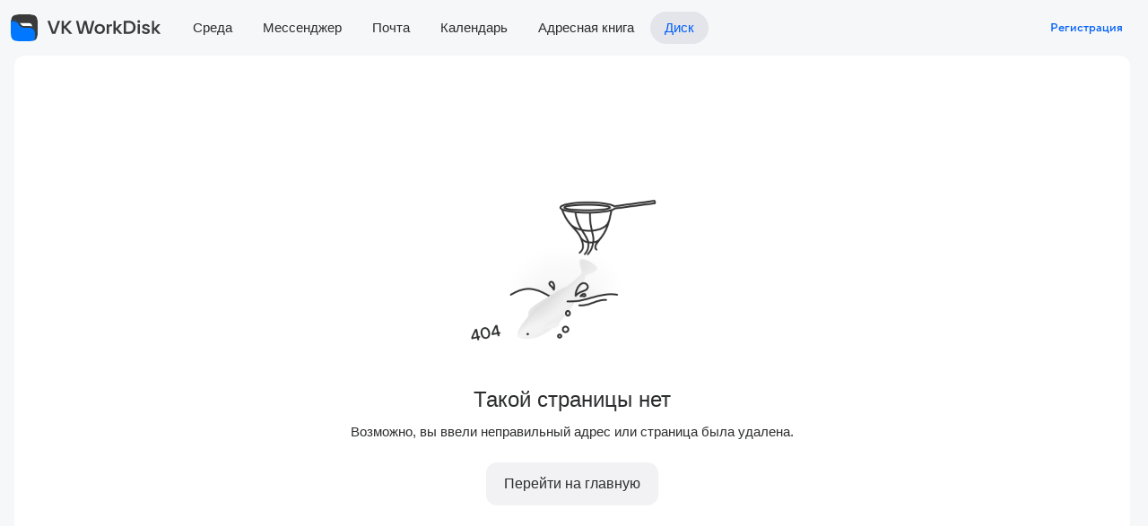

--- FILE ---
content_type: text/html
request_url: https://cloud.armgs.team/public/dVAG/UUf32cUSk
body_size: 79125
content:
<!DOCTYPE html>
            <html><head><meta charSet="utf-8"><meta http-equiv="Content-Type" content="text/html; charset=utf-8"><meta http-equiv="X-UA-Compatible" content="IE=edge"><meta name="apple-mobile-web-app-capable" content="yes"><meta name="apple-mobile-web-app-title" content="Облако Mail"><meta name="apple-mobile-web-app-status-bar-style" content="default"><meta name="theme-color" media="(prefers-color-scheme: light)" content="#FFFFFF"><meta name="theme-color" media="(prefers-color-scheme: dark)" content="#000000"><meta name="viewport" content="width=device-width, initial-scale=1, minimum-scale=1, maximum-scale=1"><style type="text/css" nonce="LWEfFmxvHm">.DisableButton__disable--TIUTA{align-items:center;border:none;border-radius:8px;box-shadow:none;display:flex;flex-shrink:0;font-family:var(--font-tt-norms);font-size:13px;font-style:normal;font-weight:400;height:28px;justify-content:center;line-height:18px;padding:0 12px;-webkit-text-decoration:none;text-decoration:none;transition:background .2s ease-in-out}.DisableButton__disable--TIUTA,.DisableButton__disable_theme_light---loc5{background:var(--vkui--color_background_secondary);color:var(--vkui--color_text_secondary)}.DisableButton__disable_theme_light---loc5:hover{background:var(--vkui--color_background_secondary--hover)}.DisableButton__disable_theme_dark--3gxce{background:var(--color-background-gray);color:var(--vkui--color_text_contrast);font-size:15px;height:36px}.DisableButton__disable_theme_dark--3gxce:hover{background:var(--color-eerie-black);color:var(--vkui--color_text_contrast--hover)}
.DownloadAppButton__root--1xz_X{-webkit-font-smoothing:antialiased;align-items:center;background:var(--vkui--color_background_accent);border-radius:var(--vkui--size_border_radius_paper--regular);display:flex;font-family:var(--font-tt-norms);font-size:16px;font-weight:500;height:48px;justify-content:center;-webkit-text-decoration:none;text-decoration:none}.DownloadAppButton__root--1xz_X,.DownloadAppButton__root--1xz_X:hover{color:var(--vkui--color_text_contrast)}.DownloadAppButton__downloadAppIcon--3t1Dk{background:url(/hashes/img/icons/cloud-colorized-f2408a7f45700eebf62c.png) no-repeat 50% 50%;background-size:contain;height:24px;margin-right:8px;width:24px}
.ui.button{align-items:center;background:var(--vkui--color_background_secondary_alpha);border-radius:2px;box-sizing:border-box;color:var(--vkui--color_text_primary);display:inline-flex;font-family:var(--font-tt-norms);font-size:15px;font-style:normal;font-weight:400;height:32px;line-height:16px;margin:0;outline:none;padding:0 13px;transition:opacity .1s ease,background-color .1s ease,color .1s ease,box-shadow .1s ease,background .1s ease;vertical-align:middle}.ui.button:hover{background:var(--vkui--color_background_secondary_alpha--hover);color:var(--vkui--color_text_primary--hover)}.ui.button:active{background:var(--vkui--color_background_secondary_alpha--active);color:var(--vkui--color_text_primary--active)}.ui.button:focus{background:var(--vkui--color_background_secondary_alpha--active);color:var(--vkui--color_text_primary--hover)}.Button__btn_octavius--38SD2.ui.button{align-items:center;background:var(--vkui--color_background_secondary_alpha) none;border-radius:8px;box-shadow:none;color:var(--vkui--color_text_primary);display:flex;font-size:15px;font-weight:400;height:44px;justify-content:center;margin:0;vertical-align:middle}.Button__btn_octavius--38SD2.ui.button:active{background-color:var(--vkui--color_background_secondary_alpha--active);color:var(--vkui--color_text_primary--active)}.Button__btn_octavius--38SD2.ui.button:hover{background-color:var(--vkui--color_background_secondary_alpha--hover);color:var(--vkui--color_text_primary--hover)}.Button__btn_octavius--38SD2.ui.button:focus{background-color:var(--vkui--color_background_secondary_alpha--active);color:var(--vkui--color_text_primary--hover)}.Button__btn_octavius--38SD2.ui.button.ui.disabled.button{box-shadow:none!important}.Button__btn_octavius--38SD2.ui.button.primary{background-color:var(--vkui--color_background_accent);color:var(--vkui--color_text_contrast)}.Button__btn_octavius--38SD2.ui.button.primary:active{background-color:var(--vkui--color_background_accent--active)}.Button__btn_octavius--38SD2.ui.button.primary:hover{background-color:var(--vkui--color_background_accent--hover)}.Button__btn_octavius--38SD2.ui.button.primary:focus{background-color:var(--vkui--color_background_accent--active)}.Button__btn_octavius--38SD2.ui.button.basic{background:transparent!important;box-shadow:none!important}.Button__btn_vk--3dVa4.ui.button{align-items:center;background:var(--vkui--color_background_secondary) none;border-radius:12px;box-shadow:none;color:var(--vkui--color_text_primary);display:flex;font-family:var(--font-tt-norms);font-size:16px;font-weight:500;height:48px;justify-content:center;line-height:22px;margin:0;vertical-align:middle;width:100%}.Button__btn_vk--3dVa4.ui.button:active{background-color:var(--vkui--color_background_secondary--active);color:var(--color-black-09)}.Button__btn_vk--3dVa4.ui.button:hover{background-color:var(--vkui--color_background_secondary--hover);color:var(--vkui--color_overlay_primary--active)}.Button__btn_vk--3dVa4.ui.button:focus{background-color:var(--vkui--color_background_secondary--active);color:var(--vkui--color_overlay_primary--active)}.Button__btn_vk--3dVa4.ui.button.ui.disabled.button{box-shadow:none!important}.vkui--cloud--dark .Button__btn_vk--3dVa4.ui.button:active{color:var(--vkui--color_text_primary--active)}.vkui--cloud--dark .Button__btn_vk--3dVa4.ui.button:hover{color:var(--vkui--color_text_primary--hover)}.vkui--cloud--dark .Button__btn_vk--3dVa4.ui.button:focus{color:var(--vkui--color_text_primary--active)}.Button__btn_vk--3dVa4.ui.button.primary{background-color:var(--vkui--color_background_accent);color:var(--vkui--color_text_contrast)}.Button__btn_vk--3dVa4.ui.button.primary:active{background-color:var(--vkui--color_background_accent--active)}.Button__btn_vk--3dVa4.ui.button.primary:hover{background-color:var(--vkui--color_background_accent--hover)}.Button__btn_vk--3dVa4.ui.button.primary:focus{background-color:var(--vkui--color_background_accent--active)}.Button__btn_vk--3dVa4.ui.button.basic{background:transparent!important;box-shadow:none!important}.Button__btnOrange--2FRpX.ui.button{background:var(--color-blaze-orange);position:relative;z-index:1}.Button__btnOrange--2FRpX.ui.button:active,.Button__btnOrange--2FRpX.ui.button:focus,.Button__btnOrange--2FRpX.ui.button:hover{background:var(--color-blaze-orange)}.Button__btnOrange--2FRpX.ui.button:active:after,.Button__btnOrange--2FRpX.ui.button:focus:after,.Button__btnOrange--2FRpX.ui.button:hover:after{background:var(--vkui--color_background_tertiary_alpha);bottom:0;content:"";left:0;position:absolute;right:0;top:0;z-index:-1}.Button__btnMiddle--2bf1K.ui.button{border-radius:8px;height:40px;padding:0 20px}.Button__btnSmall--1VjHy.ui.button{border-radius:8px;height:36px;padding:0 20px}.Button__btnBig--2hmPZ.ui.button{border-radius:12px;height:44px;padding:0 20px}.Button__btnExtraBig--3CuNL.ui.button{border-radius:16px;height:56px;padding:0 20px}.Button__btnError--yovrk.ui.button{background-color:var(--vkui--color_background_negative);color:var(--vkui--color_text_contrast)}.Button__btnError--yovrk.ui.button:hover{background-color:var(--vkui--color_background_negative--hover);color:var(--vkui--color_text_contrast)}.Button__btnError--yovrk.ui.button:active{background-color:var(--vkui--color_background_negative--active);color:var(--vkui--color_text_contrast)}.Button__btnError--yovrk.ui.button:focus{background-color:var(--vkui--color_background_negative--active);color:var(--vkui--color_text_contrast)}.Button__btnFlat--3k6cl.ui.button{background:var(--vkui--color_transparent)}.Button__btnFlat--3k6cl.ui.button:active{background-color:var(--vkui--color_transparent--active)!important}.Button__btnFlat--3k6cl.ui.button:focus{background-color:var(--vkui--color_transparent)}.Button__btnFlat--3k6cl.ui.button:hover{background-color:var(--vkui--color_transparent--hover)}.Button__btnExtraSmall--3t589.ui.button{border-radius:8px;height:30px;padding:0 16px}.Button__btn_white--n7775.ui.button.ui.button{background-color:var(--vkui--color_background_content);border-radius:8px;box-shadow:none;display:flex;font-weight:700;height:40px;justify-content:center}.Button__btn_white--n7775.ui.button.ui.button:active,.Button__btn_white--n7775.ui.button.ui.button:focus,.Button__btn_white--n7775.ui.button.ui.button:hover{background-color:var(--vkui--color_transparent--hover)}.Button__btn_white--n7775.ui.button.ui.disabled.button{box-shadow:none!important}.button,.ui.black.button,.ui.black.buttons{background-color:var(--vkui--color_icon_primary_invariably);background-image:none;color:var(--vkui--color_text_contrast);font-size:15px;height:40px;text-shadow:none}.ui.black.button{box-shadow:inset 0 0 0 0 #c7c7c7}.ui.black.button:hover{background-color:#404040;color:var(--vkui--color_text_contrast);text-shadow:none}.ui.black.button:focus{background-color:#474747;color:var(--vkui--color_text_contrast);text-shadow:none}.ui.black.button:active{background-color:#4d4d4d;color:var(--vkui--color_text_contrast);text-shadow:none}.ui.black.active.button{background-color:#262626;color:var(--vkui--color_text_contrast);text-shadow:none}.Button__btnContrast--FHwF0.ui.button{background-color:var(--vkui--color_background_modal)}
.ErrorPageButton__root--20ObC,.ErrorPageButton__root--20ObC.ui.button{align-items:center;background:var(--vkui--color_background_secondary_alpha) none;border:0;border-radius:12px;color:var(--vkui--color_text_primary);display:flex;font-size:16px;font-weight:500;height:48px;padding:0 20px;-webkit-text-decoration:none;text-decoration:none;width:auto}.ErrorPageButton__root--20ObC.ui.button:hover,.ErrorPageButton__root--20ObC:hover{background-color:var(--vkui--color_background_secondary_alpha--hover);color:var(--vkui--color_text_primary--hover)}.ErrorPageButton__root--20ObC:active,.ErrorPageButton__root--20ObC.ui.button:active{background-color:var(--vkui--color_background_secondary_alpha--active);color:var(--vkui--color_text_primary--active)}
.ErrorPage__root--3tkmo{-webkit-font-smoothing:antialiased;align-items:center;display:flex;flex-direction:column;flex-grow:1;font-family:var(--font-tt-norms);margin:150px auto 0;max-width:1200px;padding:0 16px;width:586px}@media(max-width:768px){.ErrorPage__root--3tkmo{width:calc(100% - 32px)}}.ErrorPage__error--36qIZ{background-position:50%;background-repeat:no-repeat;background-size:contain;height:162px;object-fit:cover;width:480px}@media(max-width:400px){.ErrorPage__error--36qIZ{height:130px;width:300px}}.ErrorPage__biz--3C1DE .ErrorPage__error--36qIZ{height:auto;width:320px}.ErrorPage__errorDark--21xFd{display:none}.vkui--cloud--dark .ErrorPage__errorLight--3AcA-{display:none}.vkui--cloud--dark .ErrorPage__errorDark--21xFd{display:inline;display:initial}@media(prefers-color-scheme:dark){.vkui--cloud--system .ErrorPage__root--3tkmo:not(.ErrorPage__static--3PJrd) .ErrorPage__errorLight--3AcA-{display:none}.vkui--cloud--system .ErrorPage__root--3tkmo:not(.ErrorPage__static--3PJrd) .ErrorPage__errorDark--21xFd{display:inline;display:initial}}@media(prefers-color-scheme:light){.vkui--cloud--system .ErrorPage__root--3tkmo:not(.ErrorPage__static--3PJrd) .ErrorPage__errorLight--3AcA-{display:inline;display:initial}.vkui--cloud--system .ErrorPage__root--3tkmo:not(.ErrorPage__static--3PJrd) .ErrorPage__errorDark--21xFd{display:none}}.ErrorPage__dark--17NMj{--vkui--color_text_primary:#e7e8ea;--vkui--color_text_primary--hover:#e8e9eb;--vkui--color_background_secondary:#2a2a2b;--vkui--color_background_secondary_alpha:hsla(0,0%,100%,.12);--vkui--color_background_secondary_alpha--hover:hsla(0,0%,100%,.16)}.ErrorPage__dark--17NMj .ErrorPage__errorDark--21xFd{display:inline;display:initial}.ErrorPage__dark--17NMj .ErrorPage__errorLight--3AcA-{display:none}.ErrorPage__description--1V8sa{align-items:center;display:flex;flex-direction:column;margin-top:8px}@media(max-width:768px){.ErrorPage__description--1V8sa{max-width:400px}}.ErrorPage__title--3BvDd{color:var(--vkui--color_text_primary);font-size:24px;font-weight:500;line-height:28px;margin-bottom:12px;text-align:center}.ErrorPage__appButton--3E7Kc{display:none}@media(max-width:768px){.ErrorPage__appButton--3E7Kc{bottom:0;display:block;max-width:100%;padding:16px 16px 24px;position:absolute;width:100%;z-index:3}@supports(bottom:constant(safe-area-inset-bottom)){.ErrorPage__appButton--3E7Kc{bottom:calc(constant(safe-area-inset-bottom))}}@supports(bottom:env(safe-area-inset-bottom)){.ErrorPage__appButton--3E7Kc{bottom:calc(env(safe-area-inset-bottom))}}}.ErrorPage__downloadAppContainer--3up_L{display:flex;flex-direction:column;flex-grow:1;font-family:var(--font-tt-norms);justify-content:end;margin:50px auto 16px;width:568px}@media(max-width:768px){.ErrorPage__downloadAppContainer--3up_L{display:none}}.ErrorPage__annotation--3STKs{color:var(--vkui--color_text_primary);font-size:15px;line-height:20px;margin-bottom:24px;max-width:500px;text-align:center;white-space:pre-wrap}.ErrorPage__qrcodeContainer--nYzd0{align-items:center;background-color:var(--vkui--color_background_secondary);border-radius:16px;bottom:16px;display:flex;max-height:128px;padding:16px;position:sticky}.ErrorPage__qrcode--2NwPv{box-sizing:border-box;height:96px;width:96px}.ErrorPage__qrcodeText--2th09{color:var(--vkui--color_text_primary);font-size:var(--vkui--font_title3--font_size--regular);font-weight:var(--vkui--font_title3--font_weight--regular);line-height:var(--vkui--font_title3--line_height--regular);padding:20px 34px 20px 40px}.ErrorPage__container--3AGqx{display:flex;flex-direction:row;flex-grow:1;grid-area:main;height:100%}@media(min-width:768px){.ErrorPage__container--3AGqx{gap:16px;margin:0 20px 0 16px}}.ErrorPage__wrapper--1PUfT{background:#fff;background:var(--vkui--cloud_color_background,#fff);border-radius:12px 12px 0 0;display:flex;flex-direction:column;width:100%}.ErrorPage__helpUrl--1HQBR{color:var(--vkui--color_text_link);-webkit-text-decoration:none;text-decoration:none}.ErrorPage__helpUrl--1HQBR:hover{color:var(--vkui--color_text_link--hover)}.ErrorPage__helpUrl--1HQBR:active{color:var(--vkui--color_text_link--active)}.ErrorPage__advDesktop--2wwDe{display:none;flex-direction:column;gap:8px;isolation:isolate;max-width:272px;padding:0 12px}@media(max-width:768px){.ErrorPage__advDesktop--2wwDe{display:none}}@media(min-width:769px){.ErrorPage__advMobile--2qjGu{display:none}}.ErrorPage__advHeader--3-uBX,.ErrorPage__advHeaderStatic--1Mnko{align-items:center;display:flex;height:60px;justify-content:space-between;min-width:240px}.ErrorPage__advTitle--zCBtP{-webkit-font-smoothing:antialiased;font-family:var(--font-tt-norms);font-size:17px;font-weight:500;margin-bottom:0}.ErrorPage__advDisableButton--3humk{background:var(--vkui--color_background_secondary_alpha);color:var(--vkui--color_text_secondary)}.ErrorPage__advDisableButton--3humk:hover{background:var(--vkui--color_background_secondary_alpha--hover);color:var(--vkui--color_text_secondary--hover)}.js-right-block-error-page--visible{display:flex}@media(max-width:768px){.errorPageDisableElement{display:none!important}}@media(max-width:768px){.errorPageDisableCursorEvents{pointer-events:none!important}}
:root{--breakpoint-small:380px;--breakpoint-medium:840px;--breakpoint-large:1024px;--header-z:1001}.Header__root--1k6sy{align-items:center;display:flex;flex-direction:row;justify-content:space-between;z-index:1001;z-index:var(--header-z)}.Header__root_desktop--1QTgV{box-sizing:border-box;grid-area:toolbar;height:56px;min-width:1004px;padding:0 20px;position:sticky;top:0}.Header__withShadow--9kMZX{box-shadow:0 0 16px rgba(2,13,41,.12)}.Header__root_my_team--2qNXW{border-bottom:1px solid var(--vkui--color_image_border_alpha);box-shadow:none}@media(max-width:1024px){.Header__root_my_team--2qNXW{min-width:auto}}.Header__root_desktop_web_ui--2OVKM{padding-right:12px}.Header__root_phone--3Q6ea{box-sizing:border-box;height:50px;padding:0 12px}.Header__leftSide--1ea3m{align-items:center;display:flex;justify-content:flex-start;min-width:256px}.Header__leftSideMyTeam--2_u5k{flex:0 1 auto;min-width:auto}@media(max-width:1024px){.Header__leftSideMyTeam--2_u5k{width:87px}}@media(max-width:840px){.Header__leftSideMyTeam--2_u5k{width:36px}}.Header__rightSide--3rJ0q{flex:1;height:100%;margin-left:28px;min-width:0}.Header__rightSide--3rJ0q,.Header__rightSidePdf--Ch-oN{align-items:center;display:flex}.Header__rightSidePdf--Ch-oN{justify-content:right;padding-right:8px}@media(max-width:1024px){.Header__rightSideMyTeam--ukyQf{margin-left:0}}.Header__toolbar--2JuhD{align-items:center;display:flex;flex:1;height:100%;padding-right:8px}.Header__toolbar--2JuhD.Header__toolbarNoMargin--1-0Hm{margin-right:0}.Header__backButton--2Of2l,.Header__nameWrapper--c270k .Header__name--1a5Qi{font-family:var(--vkui--font_family_accent)}.Header__root_color_blue--2DrxF{background:var(--vkui--color_background_accent)}.Header__root_color_white--3XJpx{background:var(--vkui--color_background)}.Header__backButton--2Of2l{color:var(--vkui--color_text_primary);font-family:var(--font-tt-norms);font-size:15px;font-style:normal;font-weight:500;line-height:20px}.Header__nameWrapper--c270k{margin-left:8px;max-width:300px;position:relative}.Header__nameWrapper--c270k .Header__name--1a5Qi{color:var(--vkui--color_text_primary);font-family:var(--font-tt-norms);font-size:17px;font-style:normal;font-weight:500;line-height:24px}.Header__root_color_cepia--Is5lS{background:var(--color-cepia)}.Header__root_color_dark--3wk_7{background:hsla(0,0%,100%,.08)}.Header__root_color_dark--3wk_7 .Header__backButton--2Of2l,.Header__root_color_dark--3wk_7 .Header__nameWrapper--c270k .Header__name--1a5Qi{color:var(--color_text_muted--dark)}.Header__mobile_button_back--1i332{align-items:center;-webkit-backdrop-filter:blur(44px);backdrop-filter:blur(44px);background:rgba(71,71,71,.06);border-radius:16px;box-sizing:border-box;color:var(--vkui--color_text_contrast);display:flex;height:36px;justify-content:center;margin-right:16px;padding:0;width:36px}
.Logo__root--158cg{display:flex}.Logo__themeOutsourceLogo--22UKc{content:var(--logo-url)}.Logo__disableEvents--3mRtO{pointer-events:none}
.Footer__root--1nJxx{align-items:center;background:var(--vkui--color_background_content);border-top:1px solid var(--vkui--color_separator_primary);box-sizing:border-box;display:flex;font-family:Arial,sans-serif;font-size:12px;height:18px;overflow:hidden;padding-right:18px;position:relative;z-index:1000}.Footer__root_prerendered--OUljo{border-top:0;padding-right:0}.Footer__leftCol--1PoFW .portal-footer{background:var(--vkui--color_background_content);border-top:1px solid var(--vkui--color_separator_primary)}.Footer__rightCol--2USfN{align-items:center;display:flex;height:100%;margin-left:auto}.Footer__item--3f9BO{color:var(--vkui--color_text_tertiary);letter-spacing:-.3px;line-height:16px;margin-right:14px;-webkit-text-decoration:none;text-decoration:none;white-space:nowrap}@media(max-width:1160px){.Footer__item--3f9BO{font-size:10px;margin-right:10px}}.Footer__item--3f9BO:last-child{margin-right:0}.Footer__item--3f9BO:hover{color:var(--vkui--color_text_tertiary--hover)}.Footer__footerImage--qs5kt{background-size:contain;content:"";display:inline-block;height:13px;margin-left:4px;vertical-align:middle;width:64px}.Footer__root_theme_dark--3Z_IS{background:#050505!important;background:var(--vkui--color_background_content,#050505)!important;border-top:1px solid #050505;border-top:1px solid var(--vkui--color_background_content,#050505)}.Footer__root_theme_dark--3Z_IS .Footer__item--3f9BO{color:var(--vkui--color_text_tertiary);font-size:12px}.Footer__root_theme_dark--3Z_IS .Footer__item--3f9BO:hover{color:var(--vkui--color_text_tertiary--hover)}.Footer__root_theme_dark--3Z_IS .portal-footer__link{font-size:12px!important}.Footer__root_theme_dark--3Z_IS .portal-footer{background:#050505!important;background:var(--vkui--color_background_content,#050505)!important}.Footer__root_theme_dark--3Z_IS .portal-footer{border-top:none}.Footer__root_action--1DW4U{background:var(--color-eerie-black)!important;border:none}.Footer__root_action--1DW4U .portal-footer{background:var(--color-eerie-black)!important}.Footer__root_black--1QPvX{background:var(--color-black)!important;border-top:1px solid var(--color-black)}.Footer__root_black--1QPvX .portal-footer{background:var(--color-black)!important}
.Headline__root--vxWtx{display:block}.Headline__root--vxWtx .ph-project__link{-webkit-font-smoothing:antialiased;-moz-osx-font-smoothing:grayscale;font-family:var(--font-tt-norms)}
:root{--vkui--theme_name:"cloud";--vkui--font_family_fallbacks:Helvetica,Arial,sans-serif;--vkui--font_family_accent:VKSansDisplay,MailSans,Helvetica,Arial,sans-serif;--vkui--font_family_base:Inter,Helvetica,Arial,sans-serif;--vkui--font_weight_accent1:500;--vkui--font_weight_accent2:500;--vkui--font_weight_accent3:400;--vkui--font_weight_base1:700;--vkui--font_weight_base2:700;--vkui--font_weight_base3:400;--vkui--font_display_title1--font_size--regular:23px;--vkui--font_display_title1--line_height--regular:28px;--vkui--font_display_title1--font_family--regular:VKSansDisplay,MailSans,Helvetica,Arial,sans-serif;--vkui--font_display_title1--font_weight--regular:500;--vkui--font_display_title2--font_size--regular:21px;--vkui--font_display_title2--line_height--regular:26px;--vkui--font_display_title2--font_family--regular:VKSansDisplay,MailSans,Helvetica,Arial,sans-serif;--vkui--font_display_title2--font_weight--regular:500;--vkui--font_display_title2--font_size--compact:22px;--vkui--font_display_title2--line_height--compact:22px;--vkui--font_display_title2--font_family--compact:VKSansDisplay,MailSans,Helvetica,Arial,sans-serif;--vkui--font_display_title2--font_weight--compact:500;--vkui--font_display_title3--font_size--regular:19px;--vkui--font_display_title3--line_height--regular:24px;--vkui--font_display_title3--font_family--regular:VKSansDisplay,MailSans,Helvetica,Arial,sans-serif;--vkui--font_display_title3--font_weight--regular:500;--vkui--font_display_title4--font_size--regular:17px;--vkui--font_display_title4--line_height--regular:24px;--vkui--font_display_title4--font_family--regular:VKSansDisplay,MailSans,Helvetica,Arial,sans-serif;--vkui--font_display_title4--font_weight--regular:500;--vkui--font_title1--font_size--compact:24px;--vkui--font_title1--line_height--compact:28px;--vkui--font_title1--font_family--compact:VKSansDisplay,MailSans,Helvetica,Arial,sans-serif;--vkui--font_title1--font_weight--compact:500;--vkui--font_title1--font_size--regular:24px;--vkui--font_title1--line_height--regular:28px;--vkui--font_title1--font_family--regular:VKSansDisplay,MailSans,Helvetica,Arial,sans-serif;--vkui--font_title1--font_weight--regular:500;--vkui--font_title2--font_size--compact:20px;--vkui--font_title2--line_height--compact:26px;--vkui--font_title2--font_family--compact:VKSansDisplay,MailSans,Helvetica,Arial,sans-serif;--vkui--font_title2--font_weight--compact:500;--vkui--font_title2--font_size--regular:20px;--vkui--font_title2--line_height--regular:26px;--vkui--font_title2--font_family--regular:VKSansDisplay,MailSans,Helvetica,Arial,sans-serif;--vkui--font_title2--font_weight--regular:500;--vkui--font_title3--font_size--compact:17px;--vkui--font_title3--line_height--compact:22px;--vkui--font_title3--font_family--compact:VKSansDisplay,MailSans,Helvetica,Arial,sans-serif;--vkui--font_title3--font_weight--compact:500;--vkui--font_title3--font_size--regular:18px;--vkui--font_title3--line_height--regular:24px;--vkui--font_title3--font_family--regular:VKSansDisplay,MailSans,Helvetica,Arial,sans-serif;--vkui--font_title3--font_weight--regular:500;--vkui--font_headline1--font_size--regular:16px;--vkui--font_headline1--line_height--regular:20px;--vkui--font_headline1--font_family--regular:VKSansDisplay,MailSans,Helvetica,Arial,sans-serif;--vkui--font_headline1--font_weight--regular:500;--vkui--font_headline1--font_size--compact:15px;--vkui--font_headline1--line_height--compact:20px;--vkui--font_headline2--font_size--regular:15px;--vkui--font_headline2--line_height--regular:20px;--vkui--font_headline2--font_family--regular:VKSansDisplay,MailSans,Helvetica,Arial,sans-serif;--vkui--font_headline2--font_weight--regular:500;--vkui--font_headline2--font_size--compact:14px;--vkui--font_headline2--line_height--compact:20px;--vkui--font_text--font_size--compact:15px;--vkui--font_text--line_height--compact:20px;--vkui--font_text--font_weight--compact:400;--vkui--font_text--font_family--compact:VKSansDisplay,MailSans,Helvetica,Arial,sans-serif;--vkui--font_text--font_size--regular:16px;--vkui--font_text--line_height--regular:20px;--vkui--font_text--font_weight--regular:400;--vkui--font_text--font_family--regular:VKSansDisplay,MailSans,Helvetica,Arial,sans-serif;--vkui--font_paragraph--font_size--regular:15px;--vkui--font_paragraph--line_height--regular:20px;--vkui--font_paragraph--font_family--regular:Helvetica,Arial,sans-serif;--vkui--font_paragraph--font_weight--regular:400;--vkui--font_subhead--font_size--compact:14px;--vkui--font_subhead--line_height--compact:18px;--vkui--font_subhead--font_family--compact:VKSansDisplay,MailSans,Helvetica,Arial,sans-serif;--vkui--font_subhead--font_weight--compact:500;--vkui--font_subhead--font_size--regular:14px;--vkui--font_subhead--line_height--regular:18px;--vkui--font_subhead--font_family--regular:VKSansDisplay,MailSans,Helvetica,Arial,sans-serif;--vkui--font_subhead--font_weight--regular:500;--vkui--font_footnote--font_size--regular:14px;--vkui--font_footnote--line_height--regular:18px;--vkui--font_footnote--font_weight--regular:400;--vkui--font_footnote--font_family--regular:VKSansDisplay,MailSans,Helvetica,Arial,sans-serif;--vkui--font_footnote--font_size--compact:14px;--vkui--font_footnote--line_height--compact:18px;--vkui--font_footnote--font_weight--compact:400;--vkui--font_footnote--font_family--compact:VKSansDisplay,MailSans,Helvetica,Arial,sans-serif;--vkui--font_footnote_caps--font_size--regular:14px;--vkui--font_footnote_caps--line_height--regular:18px;--vkui--font_footnote_caps--font_family--regular:VKSansDisplay,MailSans,Helvetica,Arial,sans-serif;--vkui--font_footnote_caps--font_weight--regular:500;--vkui--font_footnote_caps--text_transform--regular:uppercase;--vkui--font_footnote_caps--letter_spacing--regular:0.3px;--vkui--font_caption1--font_size--regular:12px;--vkui--font_caption1--line_height--regular:16px;--vkui--font_caption1--font_family--regular:Helvetica,Arial,sans-serif;--vkui--font_caption1--font_weight--regular:400;--vkui--font_caption1--font_size--compact:12px;--vkui--font_caption1--line_height--compact:16px;--vkui--font_caption1--font_family--compact:VKSansDisplay,MailSans,Helvetica,Arial,sans-serif;--vkui--font_caption1--font_weight--compact:VKSansDisplay,MailSans,Helvetica,Arial,sans-serif;--vkui--font_caption1_caps--font_size--regular:12px;--vkui--font_caption1_caps--line_height--regular:16px;--vkui--font_caption1_caps--font_family--regular:Helvetica,Arial,sans-serif;--vkui--font_caption1_caps--font_weight--regular:400;--vkui--font_caption1_caps--text_transform--regular:uppercase;--vkui--font_caption1_caps--letter_spacing--regular:0.26px;--vkui--font_caption2--font_size--regular:11px;--vkui--font_caption2--line_height--regular:14px;--vkui--font_caption2--font_weight--regular:400;--vkui--font_caption2--font_family--regular:Inter,Helvetica,Arial,sans-serif;--vkui--font_caption2_caps--font_size--regular:11px;--vkui--font_caption2_caps--line_height--regular:14px;--vkui--font_caption2_caps--font_family--regular:Helvetica,Arial,sans-serif;--vkui--font_caption2_caps--font_weight--regular:400;--vkui--font_caption2_caps--text_transform--regular:uppercase;--vkui--font_caption2_caps--letter_spacing--regular:0.22px;--vkui--font_caption3--font_size--regular:9px;--vkui--font_caption3--line_height--regular:12px;--vkui--font_caption3--font_family--regular:Helvetica,Arial,sans-serif;--vkui--font_caption3--font_weight--regular:400;--vkui--font_caption3_caps--font_size--regular:9px;--vkui--font_caption3_caps--line_height--regular:12px;--vkui--font_caption3_caps--font_family--regular:Helvetica,Arial,sans-serif;--vkui--font_caption3_caps--font_weight--regular:400;--vkui--font_caption3_caps--text_transform--regular:uppercase;--vkui--font_caption3_caps--letter_spacing--regular:0.16px;--vkui--size_select_icon_padding--regular:7px;--vkui--size_select_icon_padding--compact:6px;--vkui--size_popup_base_padding--regular:20px;--vkui--size_popup_base_padding--compact:32px;--vkui--size_popup_header_padding--regular:16px;--vkui--size_popup_header_padding--compact:24px;--vkui--size_border_radius--regular:8px;--vkui--size_border_radius_rounded--regular:48px;--vkui--size_check_border_radius--regular:4px;--vkui--size_border_radius_paper--regular:12px;--vkui--size_border_radius_promo--regular:20px;--vkui--size_field_height--regular:44px;--vkui--size_field_height--compact:36px;--vkui--size_search_height--regular:36px;--vkui--size_search_height--compact:32px;--vkui--size_button_large_height--regular:44px;--vkui--size_button_large_height--compact:36px;--vkui--size_button_medium_height--regular:36px;--vkui--size_button_medium_height--compact:32px;--vkui--size_button_small_height--regular:30px;--vkui--size_button_small_height--compact:28px;--vkui--size_checkbox--regular:16px;--vkui--size_arrow--regular:8px;--vkui--size_arrow_promo--regular:40px;--vkui--size_popup_small--regular:430px;--vkui--size_popup_medium--regular:680px;--vkui--size_popup_large--regular:880px;--vkui--size_field_horizontal_padding--regular:8px;--vkui--size_button_padding_horizontal--regular:16px;--vkui--size_label_horizontal_margin--regular:16px;--vkui--size_arrow_padding--regular:12px;--vkui--size_tooltip_margin--regular:8px;--vkui--size_icon_u_i--regular:16px;--vkui--size_avatar_x_s--regular:24px;--vkui--size_avatar_s--regular:32px;--vkui--size_avatar_m--regular:48px;--vkui--size_avatar_l--regular:96px;--vkui--size_avatar_x_l--compact:120px;--vkui--size_avatar_x_l--regular:160px;--vkui--size_badge_x_s--regular:12px;--vkui--size_badge_s--regular:16px;--vkui--size_badge_m--regular:24px;--vkui--size_badge_l--regular:44px;--vkui--size_badge_x_l--regular:56px;--vkui--size_cardgrid_padding--regular:12px;--vkui--size_card_border_radius--regular:16px;--vkui--size_cardgrid_padding_vertical--regular:8px;--vkui--size_base_padding_horizontal--regular:16px;--vkui--size_base_padding_vertical--regular:12px;--vkui--size_button_group_gap_space--regular:1px;--vkui--size_button_group_gap_small--regular:8px;--vkui--size_button_group_gap_medium--regular:12px;--vkui--size_option_hierarchy--regular:32px;--vkui--size_switch_height--regular:14px;--vkui--size_switch_height--compact:12px;--vkui--size_switch_width--regular:34px;--vkui--size_switch_width--compact:32px;--vkui--size_switch_pin--regular:20px;--vkui--size_switch_pin--compact:18px;--vkui--size_panel_header_height--compact:48px;--vkui--size_panel_header_height--regular:56px;--vkui--size_button_base_small_padding_horizontal--regular:16px;--vkui--size_button_base_medium_padding_horizontal--regular:16px;--vkui--size_button_base_large_padding_horizontal--regular:20px;--vkui--size_button_base_small_padding_horizontal_icon--regular:12px;--vkui--size_button_base_medium_padding_horizontal_icon--regular:12px;--vkui--size_button_base_large_padding_horizontal_icon--regular:16px;--vkui--size_button_tertiary_small_padding_horizontal--regular:12px;--vkui--size_button_tertiary_medium_padding_horizontal--regular:12px;--vkui--size_button_tertiary_large_padding_horizontal--regular:16px;--vkui--size_button_tertiary_small_padding_horizontal_icon--regular:8px;--vkui--size_button_tertiary_medium_padding_horizontal_icon--regular:8px;--vkui--size_button_tertiary_large_padding_horizontal_icon--regular:12px;--vkui--size_button_minimum_width--regular:80px;--vkui--size_form_item_padding_vertical--regular:12px;--vkui--size_split_col_padding_horizontal--regular:16px;--vkui--size_subnavigation_bar_gap--regular:8px;--vkui--size_subnavigation_bar_padding_vertical--regular:12px;--vkui--size_border1x--regular:1px;--vkui--size_border2x--regular:0.5px;--vkui--size_border3x--regular:0.33px;--vkui--spacing_size_3xs:2px;--vkui--spacing_size_2xs:2px;--vkui--spacing_size_xs:4px;--vkui--spacing_size_s:6px;--vkui--spacing_size_m:8px;--vkui--spacing_size_l:10px;--vkui--spacing_size_xl:12px;--vkui--spacing_size_2xl:16px;--vkui--spacing_size_3xl:20px;--vkui--spacing_size_4xl:24px;--vkui--elevation1:0 2px 6px 0 rgba(0,16,61,.08),0 1px 2px 0 rgba(0,16,61,.08);--vkui--elevation1_invert_y:0 -2px 6px 0 rgba(0,16,61,.08),0 -1px 2px 0 rgba(0,16,61,.08);--vkui--elevation2:0 0 2px 0 rgba(0,16,61,.06),0 0 6px 0 rgba(0,16,61,.06),0 6px 12px 0 rgba(0,16,61,.06);--vkui--elevation3:0 0 6px 0 rgba(0,16,61,.06),0 6px 12px 0 rgba(0,16,61,.06),0 6px 20px 0 rgba(0,16,61,.06),0 10px 36px 0 rgba(0,16,61,.08);--vkui--elevation4:0 2px 6px 0 rgba(0,16,61,.06),0 16px 48px 0 rgba(0,16,61,.08),0 24px 68px 0 rgba(0,16,61,.16);--vkui--gradient_black:transparent 0%,rgba(0,0,0,.02) 15%,rgba(0,0,0,.08) 30%,rgba(0,0,0,.32) 70%,rgba(0,0,0,.38) 85%,rgba(0,0,0,.4) 100%;--vkui--gradient_white:hsla(0,0%,100%,0) 0%,hsla(0,0%,100%,.05) 15%,hsla(0,0%,100%,.2) 30%,hsla(0,0%,100%,.8) 70%,hsla(0,0%,100%,.95) 85%,#fff 100%;--vkui--gradient_tint:rgba(246,247,248,0) 0%,rgba(246,247,248,.05) 15%,rgba(246,247,248,.2) 30%,rgba(246,247,248,.8) 70%,rgba(246,247,248,.95) 85%,#f6f7f8 100%;--vkui--gradient:hsla(0,0%,100%,0) 0%,hsla(0,0%,100%,.05) 15%,hsla(0,0%,100%,.2) 30%,hsla(0,0%,100%,.8) 70%,hsla(0,0%,100%,.95) 85%,#fff 100%;--vkui--animation_duration_l:0.4s;--vkui--animation_duration_m:0.2s;--vkui--animation_duration_s:0.1s;--vkui--animation_easing_default:cubic-bezier(0.3,0.3,0.5,1);--vkui--animation_easing_platform:cubic-bezier(0.3,0.3,0.5,1);--vkui--opacity_disable:0.48;--vkui--opacity_disable_accessibility:0.64;--vkui--z_index_modal:99;--vkui--z_index_popout:100;--vkui--x0:0px;--vkui--x025:1px;--vkui--x05:2px;--vkui--x1:4px;--vkui--x2:8px;--vkui--x3:12px;--vkui--x4:16px;--vkui--x5:20px;--vkui--x6:24px;--vkui--x8:32px;--vkui--x10:40px;--vkui--x12:48px;--vkui--x15:60px;--vkui--x20:80px;--vkui--size_base:4px;--vkui--size_grid:20px;--vkui--font_h0--font_size--compact:40px;--vkui--font_h0--line_height--compact:46px;--vkui--font_h0--font_family--compact:VKSansDisplay,MailSans,Helvetica,Arial,sans-serif;--vkui--font_h0--font_weight--compact:500;--vkui--font_h0--font_size--regular:40px;--vkui--font_h0--line_height--regular:46px;--vkui--font_h0--font_family--regular:VKSansDisplay,MailSans,Helvetica,Arial,sans-serif;--vkui--font_h0--font_weight--regular:500;--vkui--font_h1--font_size--compact:32px;--vkui--font_h1--line_height--compact:38px;--vkui--font_h1--font_family--compact:VKSansDisplay,MailSans,Helvetica,Arial,sans-serif;--vkui--font_h1--font_weight--compact:500;--vkui--font_h1--font_size--regular:32px;--vkui--font_h1--line_height--regular:40px;--vkui--font_h1--font_family--regular:VKSansDisplay,MailSans,Helvetica,Arial,sans-serif;--vkui--font_h1--font_weight--regular:500;--vkui--font_h2--font_size--compact:28px;--vkui--font_h2--line_height--compact:32px;--vkui--font_h2--font_family--compact:VKSansDisplay,MailSans,Helvetica,Arial,sans-serif;--vkui--font_h2--font_weight--compact:500;--vkui--font_h2--font_size--regular:28px;--vkui--font_h2--line_height--regular:34px;--vkui--font_h2--font_family--regular:VKSansDisplay,MailSans,Helvetica,Arial,sans-serif;--vkui--font_h2--font_weight--regular:500;--vkui--size_arrow_height--regular:8px;--vkui--size_arrow_width--regular:12px;--vkui--size_base_padding--regular:20px;--vkui--size_border_width_tab--regular:2px;--vkui--size_border_width_bar--regular:4px;--vkui--size_border_width_accent--regular:8px;--vkui--size_border_width_accent_secondary--regular:8px;--vkui--size_control_button_width_min--regular:130px;--vkui--size_control_button_width_min--compact:104px;--vkui--size_promo_button_close--regular:32px;--vkui--size_button_slider_height--regular:24px;--vkui--size_button_slider_width--regular:12px;--vkui--size_button_slider_width_pointer--regular:16px;--vkui--size_field_width_min--regular:328px;--vkui--size_field_width_min--compact:380px;--vkui--size_label_width--regular:184px;--vkui--size_progress--regular:4px;--vkui--size_progress_scroll--regular:12px;--vkui--size_dot_bullet--regular:4px;--vkui--size_dot_indicate--regular:8px;--vkui--size_dot_clickable--regular:12px;--vkui--size_vertical_padding--regular:0px;--vkui--size_button_more_padding--regular:8px;--vkui--size_icon_more_padding--regular:12px;--vkui--size_icon_more_padding--compact:8px;--vkui--size_button_icon_padding--regular:16px;--vkui--size_button_icon_padding--compact:20px;--vkui--size_div_padding--regular:4px;--vkui--size_menu_padding--regular:8px;--vkui--size_tag_padding--regular:8px;--vkui--size_tab_padding--regular:16px;--vkui--size_table_horizontal_padding--regular:16px;--vkui--size_table_vertical_padding--regular:16px;--vkui--size_slice_top_padding--regular:40px;--vkui--size_slice_bottom_padding--regular:60px;--vkui--size_base_margin--regular:12px;--vkui--size_label_vertical_margin--regular:4px;--vkui--size_tip_margin--regular:4px;--vkui--size_field_horizontal_margin--regular:20px;--vkui--size_field_vertical_margin--regular:24px;--vkui--size_field_set_margin--regular:32px;--vkui--size_icon_margin--regular:12px;--vkui--size_icon_margin--compact:8px;--vkui--size_choice_margin--regular:8px;--vkui--size_menu_margin--regular:2px;--vkui--size_tag_margin--regular:8px;--vkui--size_tab_margin--regular:8px;--vkui--size_bullet_margin--regular:12px;--vkui--size_attribute_margin--regular:4px;--vkui--size_popup_margin--regular:8px;--vkui--size_popup_margin--compact:24px;--vkui--size_header_icon--regular:20px;--vkui--size_wysiwyg_icon--regular:14px;--vkui--size_illustration_s--regular:48px;--vkui--size_illustration_x_m--regular:72px;--vkui--size_illustration_m--regular:96px;--vkui--size_illustration_l--regular:144px;--vkui--size_illustration_x_x_l--regular:228px;--vkui--tone_value_overlay:0.48;--vkui--tone_value_viewer:0.88;--vkui--tone_value_toolbar:0.24;--vkui--tone_value_hover:0.04;--vkui--tone_value_active:0.08;--vkui--tone_value_focus:0.08;--vkui--type_border_button:solid;--vkui--type_border_position:inset;--vkui--theme_name_base:"cloud";--vkui--font_title2_custom--font_size--regular:20px;--vkui--font_title2_custom--line_height--regular:26px;--vkui--font_title2_custom--font_family--regular:VKSansDisplay,MailSans,Helvetica,Arial,sans-serif;--vkui--font_title2_custom--font_weight--regular:400;--vkui--font_title2_custom--font_size--compact:20px;--vkui--font_title2_custom--line_height--compact:26px;--vkui--font_title2_custom--font_weight--compact:400;--vkui--font_title3_custom--font_size--regular:18px;--vkui--font_title3_custom--line_height--regular:24px;--vkui--font_title3_custom--font_family--regular:VKSansDisplay,MailSans,Helvetica,Arial,sans-serif;--vkui--font_title3_custom--font_weight--regular:400;--vkui--font_title3_custom--font_size--compact:17px;--vkui--font_title3_custom--line_height--compact:22px;--vkui--font_title3_custom--font_family--compact:VKSansDisplay,MailSans,Helvetica,Arial,sans-serif;--vkui--font_title3_custom--font_weight--compact:400;--vkui--font_caption1_caps_demibold--font_size--regular:12px;--vkui--font_caption1_caps_demibold--line_height--regular:16px;--vkui--font_caption1_caps_demibold--font_family--regular:VKSansDisplay,MailSans,Helvetica,Arial,sans-serif;--vkui--font_caption1_caps_demibold--font_weight--regular:600;--vkui--font_caption1_caps_demibold--text_transform--regular:uppercase;--vkui--font_caption1_caps_demibold--letter_spacing--regular:0.26px;--vkui--font_caption2_caps_demibold--font_size--regular:11px;--vkui--font_caption2_caps_demibold--line_height--regular:14px;--vkui--font_caption2_caps_demibold--font_family--regular:VKSansDisplay,MailSans,Helvetica,Arial,sans-serif;--vkui--font_caption2_caps_demibold--font_weight--regular:600;--vkui--font_caption2_caps_demibold--text_transform--regular:uppercase;--vkui--font_caption2_caps_demibold--letter_spacing--regular:0.22px;--vkui--font_caption3_caps_demibold--font_size--regular:9px;--vkui--font_caption3_caps_demibold--line_height--regular:12px;--vkui--font_caption3_caps_demibold--font_family--regular:VKSansDisplay,MailSans,Helvetica,Arial,sans-serif;--vkui--font_caption3_caps_demibold--font_weight--regular:600;--vkui--font_caption3_caps_demibold--text_transform--regular:uppercase;--vkui--font_caption3_caps_demibold--letter_spacing--regular:0.16px;--vkui--font_subtitle_medium--font_size:18px;--vkui--font_subtitle_medium--line_height:24px;--vkui--font_subtitle_medium--font_family:VKSansDisplay,MailSans,Helvetica,Arial,sans-serif;--vkui--font_subtitle_medium--font_weight:500;--vkui--font_subtitle_custom--font_size:18px;--vkui--font_subtitle_custom--line_height:24px;--vkui--font_subtitle_custom--font_weight:400;--vkui--font_subtitle_custom--font_family:VKSansDisplay,MailSans,Helvetica,Arial,sans-serif;--vkui--font_headline_large_medium--font_size:16px;--vkui--font_headline_large_medium--line_height:20px;--vkui--font_headline_large_medium--font_family:VKSansDisplay,MailSans,Helvetica,Arial,sans-serif;--vkui--font_headline_large_medium--font_weight:500;--vkui--font_large_text--font_size:16px;--vkui--font_large_text--line_height:20px;--vkui--font_large_text--font_weight:400;--vkui--font_large_text--font_family:VKSansDisplay,MailSans,Helvetica,Arial,sans-serif;--vkui--font_headline--font_size--regular:16px;--vkui--font_headline--line_height--regular:20px;--vkui--font_headline--font_family--regular:VKSansDisplay,MailSans,Helvetica,Arial,sans-serif;--vkui--font_headline--font_weight--regular:500;--vkui--font_headline--font_size--compact:15px;--vkui--font_headline--line_height--compact:20px;--vkui--colors_scheme:light;--vkui--color_background_accent:#07f;--vkui--color_background_accent--hover:#0073f7;--vkui--color_background_accent--active:#006fef;--vkui--color_background_accent_themed:#07f;--vkui--color_background_accent_themed--hover:#0073f7;--vkui--color_background_accent_themed--active:#006fef;--vkui--color_background_accent_themed_alpha:rgba(0,119,255,.2);--vkui--color_background_accent_themed_alpha--hover:rgba(0,119,255,.24);--vkui--color_background_accent_themed_alpha--active:rgba(0,119,255,.28);--vkui--color_background_accent_alternative:#ff9e00;--vkui--color_background_accent_alternative--hover:#f59802;--vkui--color_background_accent_alternative--active:#eb9305;--vkui--color_background_content:#fff;--vkui--color_background_content--hover:#f5f5f7;--vkui--color_background_content--active:#ebecef;--vkui--color_background_secondary:#f0f1f3;--vkui--color_background_secondary--hover:#e6e8ec;--vkui--color_background_secondary--active:#dddfe4;--vkui--color_background_secondary_alpha:rgba(0,16,61,.06);--vkui--color_background_secondary_alpha--hover:rgba(0,16,61,.1);--vkui--color_background_secondary_alpha--active:rgba(0,16,61,.14);--vkui--color_background:#fff;--vkui--color_background--hover:#f5f5f7;--vkui--color_background--active:#ebecef;--vkui--color_background_contrast:#fff;--vkui--color_background_contrast--hover:#f5f5f7;--vkui--color_background_contrast--active:#ebecef;--vkui--color_background_contrast_secondary_alpha:hsla(0,0%,100%,.2);--vkui--color_background_contrast_secondary_alpha--hover:hsla(0,0%,100%,.24);--vkui--color_background_contrast_secondary_alpha--active:hsla(0,0%,100%,.28);--vkui--color_background_warning:#fff1ad;--vkui--color_background_warning--hover:#f5e8a9;--vkui--color_background_warning--active:#ebdfa4;--vkui--color_background_negative:#e64646;--vkui--color_background_negative--hover:#dd4446;--vkui--color_background_negative--active:#d44245;--vkui--color_background_tertiary:#f6f7f8;--vkui--color_background_tertiary--hover:#eceef1;--vkui--color_background_tertiary--active:#e2e5e9;--vkui--color_background_tertiary_alpha:rgba(0,0,0,.04);--vkui--color_background_tertiary_alpha--hover:rgba(0,0,0,.08);--vkui--color_background_tertiary_alpha--active:rgba(0,0,0,.12);--vkui--color_background_modal:#fff;--vkui--color_background_modal--hover:#f5f5f7;--vkui--color_background_modal--active:#ebecef;--vkui--color_background_positive:#0dc268;--vkui--color_background_positive--hover:#0cbb66;--vkui--color_background_positive--active:#0cb465;--vkui--color_background_negative_tint:#feefeb;--vkui--color_background_negative_tint--hover:#f4e6e4;--vkui--color_background_negative_tint--active:#eadddd;--vkui--color_background_positive_tint:#ecfaf3;--vkui--color_background_positive_tint--hover:#e3f1ec;--vkui--color_background_positive_tint--active:#d9e7e4;--vkui--color_field_background:#fff;--vkui--color_field_background--hover:#f5f5f7;--vkui--color_field_background--active:#ebecef;--vkui--color_background_modal_inverse:#303030;--vkui--color_background_modal_inverse--hover:#2e2f31;--vkui--color_background_modal_inverse--active:#2c2d31;--vkui--color_background_contrast_inverse:#303030;--vkui--color_background_contrast_inverse--hover:#2e2f31;--vkui--color_background_contrast_inverse--active:#2c2d31;--vkui--color_background_contrast_themed:#fff;--vkui--color_background_contrast_themed--hover:#f5f5f7;--vkui--color_background_contrast_themed--active:#ebecef;--vkui--color_background_accent_tint:#5a9eff;--vkui--color_background_accent_tint--hover:#5698f7;--vkui--color_background_accent_tint--active:#5393ef;--vkui--color_background_info_tint:#f0f4ff;--vkui--color_background_info_tint--hover:#e6ebf7;--vkui--color_background_info_tint--active:#dde2ef;--vkui--color_text_accent:#0070f0;--vkui--color_text_accent--hover:#006ce9;--vkui--color_text_accent--active:#0068e2;--vkui--color_text_accent_themed:#0070f0;--vkui--color_text_accent_themed--hover:#006ce9;--vkui--color_text_accent_themed--active:#0068e2;--vkui--color_text_negative:#ed330a;--vkui--color_text_negative--hover:#e4320c;--vkui--color_text_negative--active:#da300e;--vkui--color_text_link:#0070f0;--vkui--color_text_link--hover:#006ce9;--vkui--color_text_link--active:#0068e2;--vkui--color_text_link_tint:#71aaeb;--vkui--color_text_link_tint--hover:#6ca4e4;--vkui--color_text_link_tint--active:#689edd;--vkui--color_text_link_themed:#0070f0;--vkui--color_text_link_themed--hover:#006ce9;--vkui--color_text_link_themed--active:#0068e2;--vkui--color_text_muted:#2c2d2e;--vkui--color_text_muted--hover:#2a2c2f;--vkui--color_text_muted--active:#282b2f;--vkui--color_text_primary:#2c2d2e;--vkui--color_text_primary--hover:#2a2c2f;--vkui--color_text_primary--active:#282b2f;--vkui--color_text_primary_alpha:rgba(37,41,46,.84);--vkui--color_text_primary_alpha--hover:rgba(37,41,46,.88);--vkui--color_text_primary_alpha--active:rgba(37,41,46,.92);--vkui--color_text_primary_invariably:#2c2d2e;--vkui--color_text_primary_invariably--hover:#2a2c2f;--vkui--color_text_primary_invariably--active:#282b2f;--vkui--color_text_secondary:#87898f;--vkui--color_text_secondary--hover:#82848c;--vkui--color_text_secondary--active:#7c7f88;--vkui--color_text_secondary_alpha:rgba(37,41,46,.55);--vkui--color_text_secondary_alpha--hover:rgba(37,41,46,.59);--vkui--color_text_secondary_alpha--active:rgba(37,41,46,.63);--vkui--color_text_subhead:#797a80;--vkui--color_text_subhead--hover:#74767d;--vkui--color_text_subhead--active:#6f727b;--vkui--color_text_tertiary:#aaadb3;--vkui--color_text_tertiary--hover:#a3a7ae;--vkui--color_text_tertiary--active:#9ca0aa;--vkui--color_text_link_visited:#528fdf;--vkui--color_text_link_visited--hover:#4f8ad9;--vkui--color_text_link_visited--active:#4b85d2;--vkui--color_text_contrast:#fff;--vkui--color_text_contrast--hover:#f5f5f7;--vkui--color_text_contrast--active:#ebecef;--vkui--color_text_contrast_themed:#fff;--vkui--color_text_contrast_themed--hover:#f5f5f7;--vkui--color_text_contrast_themed--active:#ebecef;--vkui--color_link_contrast:#fff;--vkui--color_link_contrast--hover:#f5f5f7;--vkui--color_link_contrast--active:#ebecef;--vkui--color_text_positive:#0dc268;--vkui--color_text_positive--hover:#0cbb66;--vkui--color_text_positive--active:#0cb465;--vkui--color_icon_accent:#07f;--vkui--color_icon_accent--hover:#0073f7;--vkui--color_icon_accent--active:#006fef;--vkui--color_icon_accent_themed:#07f;--vkui--color_icon_accent_themed--hover:#0073f7;--vkui--color_icon_accent_themed--active:#006fef;--vkui--color_icon_primary:#2c2d2e;--vkui--color_icon_primary--hover:#2a2c2f;--vkui--color_icon_primary--active:#282b2f;--vkui--color_icon_primary_invariably:#2c2d2e;--vkui--color_icon_primary_invariably--hover:#2a2c2f;--vkui--color_icon_primary_invariably--active:#282b2f;--vkui--color_icon_medium:#919399;--vkui--color_icon_medium--hover:#8b8e95;--vkui--color_icon_medium--active:#858992;--vkui--color_icon_medium_alpha:rgba(39,43,55,.5);--vkui--color_icon_medium_alpha--hover:rgba(39,43,55,.54);--vkui--color_icon_medium_alpha--active:rgba(39,43,55,.58);--vkui--color_icon_secondary:#a5a7ad;--vkui--color_icon_secondary--hover:#9ea1a9;--vkui--color_icon_secondary--active:#989ba4;--vkui--color_icon_secondary_alpha:rgba(39,43,55,.3);--vkui--color_icon_secondary_alpha--hover:rgba(39,43,55,.34);--vkui--color_icon_secondary_alpha--active:rgba(39,43,55,.38);--vkui--color_icon_tertiary:#cfd1d6;--vkui--color_icon_tertiary--hover:#c7c9d0;--vkui--color_icon_tertiary--active:#bec2ca;--vkui--color_icon_tertiary_alpha:rgba(39,43,55,.2);--vkui--color_icon_tertiary_alpha--hover:rgba(39,43,55,.24);--vkui--color_icon_tertiary_alpha--active:rgba(39,43,55,.28);--vkui--color_icon_contrast:#fff;--vkui--color_icon_contrast--hover:#f5f5f7;--vkui--color_icon_contrast--active:#ebecef;--vkui--color_icon_contrast_themed:#fff;--vkui--color_icon_contrast_themed--hover:#f5f5f7;--vkui--color_icon_contrast_themed--active:#ebecef;--vkui--color_icon_positive:#0dc268;--vkui--color_icon_positive--hover:#0cbb66;--vkui--color_icon_positive--active:#0cb465;--vkui--color_icon_warning:#ff9e00;--vkui--color_icon_warning--hover:#f59802;--vkui--color_icon_warning--active:#eb9305;--vkui--color_icon_negative:#ed330a;--vkui--color_icon_negative--hover:#e4320c;--vkui--color_icon_negative--active:#da300e;--vkui--color_icon_contrast_secondary:#f2f3f5;--vkui--color_icon_contrast_secondary--hover:#e8eaee;--vkui--color_icon_contrast_secondary--active:#dfe1e6;--vkui--color_stroke_accent:#07f;--vkui--color_stroke_accent--hover:#0073f7;--vkui--color_stroke_accent--active:#006fef;--vkui--color_stroke_accent_themed:#07f;--vkui--color_stroke_accent_themed--hover:#0073f7;--vkui--color_stroke_accent_themed--active:#006fef;--vkui--color_stroke_contrast:#fff;--vkui--color_stroke_contrast--hover:#f5f5f7;--vkui--color_stroke_contrast--active:#ebecef;--vkui--color_stroke_negative:#ed330a;--vkui--color_stroke_negative--hover:#e4320c;--vkui--color_stroke_negative--active:#da300e;--vkui--color_image_border_alpha:rgba(0,16,61,.08);--vkui--color_image_border_alpha--hover:rgba(0,16,61,.12);--vkui--color_image_border_alpha--active:rgba(0,16,61,.16);--vkui--color_field_border_alpha:rgba(0,16,61,.12);--vkui--color_field_border_alpha--hover:rgba(0,16,61,.16);--vkui--color_field_border_alpha--active:rgba(0,16,61,.2);--vkui--color_separator_primary_alpha:rgba(0,16,61,.12);--vkui--color_separator_primary_alpha--hover:rgba(0,16,61,.16);--vkui--color_separator_primary_alpha--active:rgba(0,16,61,.2);--vkui--color_separator_secondary:#e6e7eb;--vkui--color_separator_secondary--hover:#dddee4;--vkui--color_separator_secondary--active:#d4d6dd;--vkui--color_separator_primary:#dadce0;--vkui--color_separator_primary--hover:#d1d4d9;--vkui--color_separator_primary--active:#c9ccd3;--vkui--color_stroke_positive:#0dc268;--vkui--color_stroke_positive--hover:#0cbb66;--vkui--color_stroke_positive--active:#0cb465;--vkui--color_separator_primary2x:#cdd0d5;--vkui--color_separator_primary2x--hover:#c5c8cf;--vkui--color_separator_primary2x--active:#bdc1c9;--vkui--color_separator_primary3x:#bfc3ca;--vkui--color_separator_primary3x--hover:#b7bcc4;--vkui--color_separator_primary3x--active:#b0b5bf;--vkui--color_accent_blue:#07f;--vkui--color_accent_blue--hover:#0073f7;--vkui--color_accent_blue--active:#006fef;--vkui--color_accent_gray:#a5a7ad;--vkui--color_accent_gray--hover:#9ea1a9;--vkui--color_accent_gray--active:#989ba4;--vkui--color_accent_red:#ed330a;--vkui--color_accent_red--hover:#e4320c;--vkui--color_accent_red--active:#da300e;--vkui--color_accent_orange_fire:#f05c44;--vkui--color_accent_orange_fire--hover:#e65944;--vkui--color_accent_orange_fire--active:#dd5643;--vkui--color_accent_orange:#ff9e00;--vkui--color_accent_orange--hover:#f59802;--vkui--color_accent_orange--active:#eb9305;--vkui--color_accent_orange_peach:#f9b54f;--vkui--color_accent_orange_peach--hover:#efae4e;--vkui--color_accent_orange_peach--active:#e5a84e;--vkui--color_accent_lime:#b8fc75;--vkui--color_accent_lime--hover:#b1f373;--vkui--color_accent_lime--active:#a9e971;--vkui--color_accent_green:#0dc268;--vkui--color_accent_green--hover:#0cbb66;--vkui--color_accent_green--active:#0cb465;--vkui--color_accent_cyan:#07e5f9;--vkui--color_accent_cyan--hover:#07dcf1;--vkui--color_accent_cyan--active:#06d4ea;--vkui--color_accent_azure:#07f;--vkui--color_accent_azure--hover:#0073f7;--vkui--color_accent_azure--active:#006fef;--vkui--color_accent_purple:#8c64ff;--vkui--color_accent_purple--hover:#8661f7;--vkui--color_accent_purple--active:#815def;--vkui--color_accent_violet:#c15df3;--vkui--color_accent_violet--hover:#b95aec;--vkui--color_accent_violet--active:#b257e4;--vkui--color_accent_raspberry_pink:#e03fab;--vkui--color_accent_raspberry_pink--hover:#d73da7;--vkui--color_accent_raspberry_pink--active:#ce3ba2;--vkui--color_accent_pink:#ff3985;--vkui--color_accent_pink--hover:#f53782;--vkui--color_accent_pink--active:#eb367f;--vkui--color_accent_secondary:#ff9e00;--vkui--color_accent_secondary--hover:#f59802;--vkui--color_accent_secondary--active:#eb9305;--vkui--color_action_sheet_text:#07f;--vkui--color_action_sheet_text--hover:#0073f7;--vkui--color_action_sheet_text--active:#006fef;--vkui--color_header_background:#fff;--vkui--color_header_background--hover:#f5f5f7;--vkui--color_header_background--active:#ebecef;--vkui--color_panel_header_icon:#07f;--vkui--color_panel_header_icon--hover:#0073f7;--vkui--color_panel_header_icon--active:#006fef;--vkui--color_write_bar_input_background:#f0f1f3;--vkui--color_write_bar_input_background--hover:#e6e8ec;--vkui--color_write_bar_input_background--active:#dddfe4;--vkui--color_write_bar_input_border:#e1e3e6;--vkui--color_write_bar_input_border--hover:#d8dbdf;--vkui--color_write_bar_input_border--active:#cfd2d8;--vkui--color_write_bar_input_border_alpha:rgba(0,16,61,.8);--vkui--color_write_bar_input_border_alpha--hover:rgba(0,16,61,.84);--vkui--color_write_bar_input_border_alpha--active:rgba(0,16,61,.88);--vkui--color_track_background:#dadce0;--vkui--color_track_background--hover:#d1d4d9;--vkui--color_track_background--active:#c9ccd3;--vkui--color_track_buffer:#83aaea;--vkui--color_track_buffer--hover:#7ea4e3;--vkui--color_track_buffer--active:#799edc;--vkui--color_image_placeholder:#e6e7eb;--vkui--color_image_placeholder--hover:#dddee4;--vkui--color_image_placeholder--active:#d4d6dd;--vkui--color_image_placeholder_alpha:rgba(0,16,61,.8);--vkui--color_image_placeholder_alpha--hover:rgba(0,16,61,.84);--vkui--color_image_placeholder_alpha--active:rgba(0,16,61,.88);--vkui--color_search_field_background:#e6e7eb;--vkui--color_search_field_background--hover:#dddee4;--vkui--color_search_field_background--active:#d4d6dd;--vkui--color_write_bar_icon:#07f;--vkui--color_write_bar_icon--hover:#0073f7;--vkui--color_write_bar_icon--active:#006fef;--vkui--color_skeleton_from:#f3f3f5;--vkui--color_skeleton_from--hover:#e9eaee;--vkui--color_skeleton_from--active:#e0e1e6;--vkui--color_skeleton_to:#e0e1e6;--vkui--color_skeleton_to--hover:#d7d9df;--vkui--color_skeleton_to--active:#ced0d8;--vkui--color_avatar_overlay:hsla(225,4%,58%,.48);--vkui--color_avatar_overlay--hover:hsla(225,4%,58%,.52);--vkui--color_avatar_overlay--active:hsla(225,4%,58%,.56);--vkui--color_avatar_overlay_inverse_alpha:hsla(0,0%,100%,.85);--vkui--color_avatar_overlay_inverse_alpha--hover:hsla(0,0%,100%,.89);--vkui--color_avatar_overlay_inverse_alpha--active:hsla(0,0%,100%,.93);--vkui--color_overlay_primary:rgba(0,0,0,.4);--vkui--color_overlay_primary--hover:rgba(0,0,0,.44);--vkui--color_overlay_primary--active:rgba(0,0,0,.48);--vkui--color_overlay_secondary:rgba(44,45,46,.5);--vkui--color_overlay_secondary--hover:rgba(44,45,46,.54);--vkui--color_overlay_secondary--active:rgba(44,45,46,.58);--vkui--color_segmented_control:#fff;--vkui--color_segmented_control--hover:#f5f5f7;--vkui--color_segmented_control--active:#ebecef;--vkui--color_tabbar_text_inactive:#99a2ad;--vkui--color_tabbar_text_inactive--hover:#939ca9;--vkui--color_tabbar_text_inactive--active:#8d96a4;--vkui--color_button_text:#07f;--vkui--color_button_text--hover:#0073f7;--vkui--color_button_text--active:#006fef;--vkui--color_button_icon:#07f;--vkui--color_button_icon--hover:#0073f7;--vkui--color_button_icon--active:#006fef;--vkui--color_button_stroke:#07f;--vkui--color_button_stroke--hover:#0073f7;--vkui--color_button_stroke--active:#006fef;--vkui--color_transparent:transparent;--vkui--color_transparent--hover:rgba(0,16,61,.04);--vkui--color_transparent--active:rgba(0,16,61,.08);--vkui--color_rating:#ffd400;--vkui--color_rating--hover:#f5cc02;--vkui--color_rating--active:#ebc405;--vkui--color_button_contrast_alpha:#fff;--vkui--color_button_contrast_alpha--hover:hsla(0,0%,100%,.8);--vkui--color_button_contrast_alpha--active:hsla(0,0%,100%,.6);--vkui--color_button_contrast:#fff;--vkui--color_button_contrast--hover:#fff;--vkui--color_button_contrast--active:#fff;--vkui--color_thumb_error_background_alpha:rgba(237,10,52,.12);--vkui--color_thumb_error_background_alpha--hover:rgba(237,10,52,.16);--vkui--color_thumb_error_background_alpha--active:rgba(237,10,52,.2);--vkui--color_background_accent_tint_themed_alpha:rgba(0,119,255,.06);--vkui--color_background_accent_tint_themed_alpha--hover:rgba(0,119,255,.1);--vkui--color_background_accent_tint_themed_alpha--active:rgba(0,119,255,.14);--vkui--color_background_accent_tint_alpha:rgba(0,119,255,.06);--vkui--color_background_accent_tint_alpha--hover:rgba(0,119,255,.1);--vkui--color_background_accent_tint_alpha--active:rgba(0,119,255,.14);--vkui--color_background_accent_tint_themed:#f0f7ff;--vkui--color_background_accent_tint_themed--hover:#e6eef7;--vkui--color_background_accent_tint_themed--active:#dde5ef;--vkui--color_background_warning_tint_themed_alpha:rgba(255,241,173,.48);--vkui--color_background_warning_tint_themed_alpha--hover:rgba(255,241,173,.52);--vkui--color_background_warning_tint_themed_alpha--active:rgba(255,241,173,.56);--vkui--color_background_warning_tint_alpha:rgba(255,241,173,.48);--vkui--color_background_warning_tint_alpha--hover:rgba(255,241,173,.52);--vkui--color_background_warning_tint_alpha--active:rgba(255,241,173,.56);--vkui--color_background_warning_tint_themed:#fffce0;--vkui--color_background_warning_tint_themed--hover:#f5f3d9;--vkui--color_background_warning_tint_themed--active:#ebe9d3;--vkui--color_background_warning_tint:#fffce0;--vkui--color_background_warning_tint--hover:#f5f3d9;--vkui--color_background_warning_tint--active:#ebe9d3;--vkui--color_background_negative_tint_themed_alpha:rgba(237,51,10,.08);--vkui--color_background_negative_tint_themed_alpha--hover:rgba(237,51,10,.12);--vkui--color_background_negative_tint_themed_alpha--active:rgba(237,51,10,.16);--vkui--color_background_negative_tint_alpha:rgba(237,51,10,.08);--vkui--color_background_negative_tint_alpha--hover:rgba(237,51,10,.12);--vkui--color_background_negative_tint_alpha--active:rgba(237,51,10,.16);--vkui--color_background_negative_tint_themed:#feefeb;--vkui--color_background_negative_tint_themed--hover:#f4e6e4;--vkui--color_background_negative_tint_themed--active:#eadddd;--vkui--color_background_positive_tint_themed_alpha:rgba(13,194,104,.08);--vkui--color_background_positive_tint_themed_alpha--hover:rgba(13,194,104,.12);--vkui--color_background_positive_tint_themed_alpha--active:rgba(13,194,104,.16);--vkui--color_background_positive_tint_alpha:rgba(13,194,104,.08);--vkui--color_background_positive_tint_alpha--hover:rgba(13,194,104,.12);--vkui--color_background_positive_tint_alpha--active:rgba(13,194,104,.16);--vkui--color_background_positive_tint_themed:#ecfaf3;--vkui--color_background_positive_tint_themed--hover:#e3f1ec;--vkui--color_background_positive_tint_themed--active:#d9e7e4;--vkui--color_tooltip_background_blue_tint:#dde9ff;--vkui--color_tooltip_background_blue_tint--hover:#d4e0f7;--vkui--color_tooltip_background_blue_tint--active:#cbd8ef;--vkui--color_tooltip_background_green_tint:#ceeee6;--vkui--color_tooltip_background_green_tint--hover:#c6e5df;--vkui--color_tooltip_background_green_tint--active:#bedcd8;--vkui--color_tooltip_background_orange_tint:#f9d3bd;--vkui--color_tooltip_background_orange_tint--hover:#efcbb8;--vkui--color_tooltip_background_orange_tint--active:#e5c3b3;--vkui--color_tooltip_background_purple_tint:#f2e8ff;--vkui--color_tooltip_background_purple_tint--hover:#e8dff7;--vkui--color_tooltip_background_purple_tint--active:#dfd7ef;--vkui--color_tooltip_text_blue_themed:#1c4479;--vkui--color_tooltip_text_blue_themed--hover:#1b4277;--vkui--color_tooltip_text_blue_themed--active:#1a4074;--vkui--color_tooltip_text_green_themed:#087c6d;--vkui--color_tooltip_text_green_themed--hover:#08786b;--vkui--color_tooltip_text_green_themed--active:#077369;--vkui--color_tooltip_text_orange_themed:#78472a;--vkui--color_tooltip_text_orange_themed--hover:#73452b;--vkui--color_tooltip_text_orange_themed--active:#6e432c;--vkui--color_tooltip_text_purple_themed:#73519f;--vkui--color_tooltip_text_purple_themed--hover:#6e4e9b;--vkui--color_tooltip_text_purple_themed--active:#6a4c97;--vkui--color_background_sky:#cce4ff;--vkui--color_background_sky--hover:#c4dcf7;--vkui--color_background_sky--active:#bcd3ef;--vkui--color_background_sky_alpha:rgba(204,228,255,.9);--vkui--color_background_sky_alpha--hover:rgba(204,228,255,.94);--vkui--color_background_sky_alpha--active:rgba(204,228,255,.98);--vkui--cloud_color_text_secondary_alpha:hsla(0,0%,100%,.6);--vkui--cloud_color_text_secondary_alpha--hover:hsla(0,0%,100%,.64);--vkui--cloud_color_text_secondary_alpha--active:hsla(0,0%,100%,.68);--vkui--cloud_color_text_accent_alternative:#ff9e00;--vkui--cloud_color_text_accent_alternative--hover:#f59802;--vkui--cloud_color_text_accent_alternative--active:#eb9305;--vkui--cloud_color_text_snackbar_accent:#65a0ff;--vkui--cloud_color_text_snackbar_accent--hover:#619af7;--vkui--cloud_color_text_snackbar_accent--active:#5d94ef;--vkui--cloud_color_text_contrast_themed_alpha:hsla(0,0%,100%,.6);--vkui--cloud_color_text_contrast_themed_alpha--hover:hsla(0,0%,100%,.64);--vkui--cloud_color_text_contrast_themed_alpha--active:hsla(0,0%,100%,.68);--vkui--cloud_color_toolbar_background:#fff;--vkui--cloud_color_toolbar_background--hover:#f5f5f7;--vkui--cloud_color_toolbar_background--active:#ebecef;--vkui--cloud_color_viewer_background:#000;--vkui--cloud_color_viewer_background--hover:#000102;--vkui--cloud_color_viewer_background--active:#000105;--vkui--cloud_color_tabbar_background_alpha:hsla(0,0%,100%,.9);--vkui--cloud_color_tabbar_background_alpha--hover:hsla(0,0%,100%,.94);--vkui--cloud_color_tabbar_background_alpha--active:hsla(0,0%,100%,.98);--vkui--cloud_color_header_icon_background_alpha:rgba(71,71,71,.06);--vkui--cloud_color_header_icon_background_alpha--hover:rgba(71,71,71,.1);--vkui--cloud_color_header_icon_background_alpha--active:rgba(71,71,71,.14);--vkui--cloud_color_background_drag_and_drop:#ebf2ff;--vkui--cloud_color_background_drag_and_drop--hover:#e2e9f7;--vkui--cloud_color_background_drag_and_drop--active:#d8e0ef;--vkui--cloud_color_background_c_t_a:#f5f9ff;--vkui--cloud_color_background_c_t_a--hover:#ebf0f7;--vkui--cloud_color_background_c_t_a--active:#e1e6ef;--vkui--cloud_color_header_search_background:#fff;--vkui--cloud_color_header_search_background--hover:#f5f5f7;--vkui--cloud_color_header_search_background--active:#ebecef;--vkui--cloud_color_header_search_background_collapsed:#f0f1f3;--vkui--cloud_color_header_search_background_collapsed--hover:#e6e8ec;--vkui--cloud_color_header_search_background_collapsed--active:#dddfe4;--vkui--cloud_color_background_portal:#f6f7f8;--vkui--cloud_color_background_portal--hover:#eceef1;--vkui--cloud_color_background_portal--active:#e2e5e9;--vkui--cloud_color_background_alternative:#f3f3f5;--vkui--cloud_color_background_alternative--hover:#e9eaee;--vkui--cloud_color_background_alternative--active:#e0e1e6;--vkui--cloud_color_background_content_alternative:#fff;--vkui--cloud_color_background_content_alternative--hover:#f5f5f7;--vkui--cloud_color_background_content_alternative--active:#ebecef;--vkui--cloud_color_background_fast_scroll:#fff;--vkui--cloud_color_background_fast_scroll--hover:#f5f5f7;--vkui--cloud_color_background_fast_scroll--active:#ebecef;--vkui--cloud_color_icon_accent_alternative:#ff9e00;--vkui--cloud_color_icon_accent_alternative--hover:#f59802;--vkui--cloud_color_icon_accent_alternative--active:#eb9305;--vkui--cloud_color_icon_rating:#ffd400;--vkui--cloud_color_icon_rating--hover:#f5cc02;--vkui--cloud_color_icon_rating--active:#ebc405;--vkui--cloud_color_icon_folder:#fedd69;--vkui--cloud_color_icon_folder--hover:#f4d567;--vkui--cloud_color_icon_folder--active:#eacd65;--vkui--cloud_color_landing_stroke_tariff:#249afc;--vkui--cloud_color_landing_stroke_tariff--hover:#2394f4;--vkui--cloud_color_landing_stroke_tariff--active:#218fed;--vkui--cloud_color_sweetblue:#dde9ff;--vkui--cloud_color_sweetblue--hover:#d4e0f7;--vkui--cloud_color_sweetblue--active:#cbd8ef;--vkui--cloud_color_blue_accent_themed:#1c4479;--vkui--cloud_color_blue_accent_themed--hover:#1b4277;--vkui--cloud_color_blue_accent_themed--active:#1a4074;--vkui--cloud_color_sweetgreen:#ceeee6;--vkui--cloud_color_sweetgreen--hover:#c6e5df;--vkui--cloud_color_sweetgreen--active:#bedcd8;--vkui--cloud_color_green_accent_themed:#087c6d;--vkui--cloud_color_green_accent_themed--hover:#08786b;--vkui--cloud_color_green_accent_themed--active:#077369;--vkui--cloud_color_sweetorange:#f9d3bd;--vkui--cloud_color_sweetorange--hover:#efcbb8;--vkui--cloud_color_sweetorange--active:#e5c3b3;--vkui--cloud_color_orange_accent_themed:#78472a;--vkui--cloud_color_orange_accent_themed--hover:#73452b;--vkui--cloud_color_orange_accent_themed--active:#6e432c;--vkui--cloud_color_sweetpurple:#f2e8ff;--vkui--cloud_color_sweetpurple--hover:#e8dff7;--vkui--cloud_color_sweetpurple--active:#dfd7ef;--vkui--cloud_color_purple_accent_themed:#73519f;--vkui--cloud_color_purple_accent_themed--hover:#6e4e9b;--vkui--cloud_color_purple_accent_themed--active:#6a4c97;--vkui--cloud_color_icon_i_d_card_themed_alpha:rgba(0,95,249,.2);--vkui--cloud_color_icon_i_d_card_themed_alpha--hover:rgba(0,95,249,.24);--vkui--cloud_color_icon_i_d_card_themed_alpha--active:rgba(0,95,249,.28);--vkui--cloud_color_icon_i_d_card:#07f;--vkui--cloud_color_icon_i_d_card--hover:#0073f7;--vkui--cloud_color_icon_i_d_card--active:#006fef;--vkui--cloud_color_icon_official_themed_alpha:rgba(236,71,80,.2);--vkui--cloud_color_icon_official_themed_alpha--hover:rgba(236,71,80,.24);--vkui--cloud_color_icon_official_themed_alpha--active:rgba(236,71,80,.28);--vkui--cloud_color_icon_official:#ec4750;--vkui--cloud_color_icon_official--hover:#e3454f;--vkui--cloud_color_icon_official--active:#d9434e;--vkui--cloud_color_icon_transport_themed:rgba(174,126,236,.2);--vkui--cloud_color_icon_transport_themed--hover:rgba(174,126,236,.24);--vkui--cloud_color_icon_transport_themed--active:rgba(174,126,236,.28);--vkui--cloud_color_icon_transport:#ae7eec;--vkui--cloud_color_icon_transport--hover:#a77ae5;--vkui--cloud_color_icon_transport--active:#a075de;--vkui--cloud_color_icon_finance_themed:rgba(36,199,128,.2);--vkui--cloud_color_icon_finance_themed--hover:rgba(36,199,128,.24);--vkui--cloud_color_icon_finance_themed--active:rgba(36,199,128,.28);--vkui--cloud_color_icon_finance:#24c780;--vkui--cloud_color_icon_finance--hover:#23c07d;--vkui--cloud_color_icon_finance--active:#21b87b;--vkui--cloud_color_icon_file_document_invariably:#018bf2;--vkui--cloud_color_icon_file_document_invariably--hover:#0186eb;--vkui--cloud_color_icon_file_document_invariably--active:#0181e4;--vkui--cloud_color_icon_file_presentation_invariably:#da4c4e;--vkui--cloud_color_icon_file_presentation_invariably--hover:#d14a4d;--vkui--cloud_color_icon_file_presentation_invariably--active:#c9474d;--vkui--cloud_color_icon_file_table_invariably:#019784;--vkui--cloud_color_icon_file_table_invariably--hover:#019281;--vkui--cloud_color_icon_file_table_invariably--active:#018c7e;--vkui--cloud_color_background_file_document:#e1f0fd;--vkui--cloud_color_background_file_document--hover:#d8e7f5;--vkui--cloud_color_background_file_document--active:#cfdeee;--vkui--cloud_color_background_file_presentation:#fae9ea;--vkui--cloud_color_background_file_presentation--hover:#f0e0e3;--vkui--cloud_color_background_file_presentation--active:#e6d8dc;--vkui--cloud_color_background_file_table:#e1f2f0;--vkui--cloud_color_background_file_table--hover:#d8e9e9;--vkui--cloud_color_background_file_table--active:#cfe0e2;--vkui--cloud_color_background_file_other_alpha:rgba(0,16,61,.05);--vkui--cloud_color_background_file_other_alpha--hover:rgba(0,16,61,.09);--vkui--cloud_color_background_file_other_alpha--active:rgba(0,16,61,.13);--vkui--cloud_color_background_profile_tariff:#fecad6;--vkui--cloud_color_background_profile_tariff--hover:#f4c3d0;--vkui--cloud_color_background_profile_tariff--active:#eabbca;--vkui--cloud_color_icon_profile_tariff:#ff3985;--vkui--cloud_color_icon_profile_tariff--hover:#f53782;--vkui--cloud_color_icon_profile_tariff--active:#eb367f;--vkui--cloud_color_background_profile_access:#c3edb3;--vkui--cloud_color_background_profile_access--hover:#bbe4ae;--vkui--cloud_color_background_profile_access--active:#b3dbaa;--vkui--cloud_color_icon_profile_access:#018646;--vkui--cloud_color_icon_profile_access--hover:#018146;--vkui--cloud_color_icon_profile_access--active:#017d45;--vkui--cloud_color_background_profile_uploading:#fddda8;--vkui--cloud_color_background_profile_uploading--hover:#f3d5a4;--vkui--cloud_color_background_profile_uploading--active:#e9cd9f;--vkui--cloud_color_icon_profile_uploading:#bc5a00;--vkui--cloud_color_icon_profile_uploading--hover:#b45702;--vkui--cloud_color_icon_profile_uploading--active:#ad5405;--vkui--cloud_color_background_profile_trash:#dadce0;--vkui--cloud_color_background_profile_trash--hover:#d1d4d9;--vkui--cloud_color_background_profile_trash--active:#c9ccd3;--vkui--cloud_color_icon_profile_trash:#656567;--vkui--cloud_color_icon_profile_trash--hover:#616265;--vkui--cloud_color_icon_profile_trash--active:#5d5e64;--vkui--cloud_color_background_profile_settings:#b0f2d6;--vkui--cloud_color_background_profile_settings--hover:#a9e9d0;--vkui--cloud_color_background_profile_settings--active:#a2e0ca;--vkui--cloud_color_icon_profile_settings:#008272;--vkui--cloud_color_icon_profile_settings--hover:#007d70;--vkui--cloud_color_icon_profile_settings--active:#00796e;--vkui--cloud_color_background_profile_mail:#b8e1ff;--vkui--cloud_color_background_profile_mail--hover:#b1d9f7;--vkui--cloud_color_background_profile_mail--active:#a9d0ef;--vkui--cloud_color_icon_profile_mail:#07f;--vkui--cloud_color_icon_profile_mail--hover:#0073f7;--vkui--cloud_color_icon_profile_mail--active:#006fef;--vkui--cloud_color_landing_background:#f3f3f5;--vkui--cloud_color_landing_background--hover:#e9eaee;--vkui--cloud_color_landing_background--active:#e0e1e6;--vkui--cloud_color_landing_secondary_background:#fff;--vkui--cloud_color_landing_secondary_background--hover:#f5f5f7;--vkui--cloud_color_landing_secondary_background--active:#ebecef;--vkui--cloud_color_landing_tertiary_background:#fff;--vkui--cloud_color_landing_tertiary_background--hover:#f5f5f7;--vkui--cloud_color_landing_tertiary_background--active:#ebecef;--vkui--cloud_color_landing_medium_background:#f6f7f8;--vkui--cloud_color_landing_medium_background--hover:#eceef1;--vkui--cloud_color_landing_medium_background--active:#e2e5e9;--vkui--cloud_color_landing_button_background:#ebf2ff;--vkui--cloud_color_landing_button_background--hover:#e2e9f7;--vkui--cloud_color_landing_button_background--active:#d8e0ef;--vkui--cloud_color_landing_label_background:#d9e6fb;--vkui--cloud_color_landing_label_background--hover:#d0ddf3;--vkui--cloud_color_landing_label_background--active:#c8d5ec;--vkui--cloud_color_landing_label_inverse_background:#2c2d2e;--vkui--cloud_color_landing_label_inverse_background--hover:#2a2c2f;--vkui--cloud_color_landing_label_inverse_background--active:#282b2f;--vkui--cloud_color_landing_control_primary_background:#fff;--vkui--cloud_color_landing_control_primary_background--hover:#f5f5f7;--vkui--cloud_color_landing_control_primary_background--active:#ebecef;--vkui--cloud_color_landing_control_secondary_background:#e7e8ec;--vkui--cloud_color_landing_control_secondary_background--hover:#dedfe5;--vkui--cloud_color_landing_control_secondary_background--active:#d5d7de;--vkui--cloud_color_subscription_button_background:#07f;--vkui--cloud_color_subscription_button_background--hover:#0073f7;--vkui--cloud_color_subscription_button_background--active:#006fef;--vkui--cloud_color_scroll_indicator_alpha:hsla(227,4%,43%,.65);--vkui--cloud_color_scroll_indicator_alpha--hover:hsla(227,4%,43%,.69);--vkui--cloud_color_scroll_indicator_alpha--active:hsla(227,4%,43%,.73);--vkui--cloud_color_sidebar_item_text:#333;--vkui--cloud_color_sidebar_item_text--hover:#313233;--vkui--cloud_color_sidebar_item_text--active:#2f3034;--vkui--cloud_color_sidebar_item_text_primary:#2c2d2e;--vkui--cloud_color_sidebar_item_text_primary--hover:#2a2c2f;--vkui--cloud_color_sidebar_item_text_primary--active:#282b2f;--vkui--cloud_color_sidebar_item_text_secondary:#87898f;--vkui--cloud_color_sidebar_item_text_secondary--hover:#82848c;--vkui--cloud_color_sidebar_item_text_secondary--active:#7c7f88;--vkui--cloud_color_sidebar_item_background_alpha:transparent;--vkui--cloud_color_sidebar_item_background_alpha--hover:hsla(0,0%,100%,.24);--vkui--cloud_color_sidebar_item_background_alpha--active:hsla(0,0%,100%,.24);--vkui--cloud_color_background:#fff;--vkui--cloud_color_background--hover:#f5f5f7;--vkui--cloud_color_background--active:#ebecef;--vkui--cloud_color_overlay_background:transparent;--vkui--cloud_color_overlay_background--hover:rgba(0,16,61,.04);--vkui--cloud_color_overlay_background--active:rgba(0,16,61,.08)}.index__vkui--font_display_title1--regular--3Gq23{font-family:VKSansDisplay,MailSans,Helvetica,Arial,sans-serif;font-family:var(--vkui--font_display_title1--font_family--regular,VKSansDisplay,MailSans,Helvetica,Arial,sans-serif);font-size:23px;font-size:var(--vkui--font_display_title1--font_size--regular,23px);font-weight:500;font-weight:var(--vkui--font_display_title1--font_weight--regular,500);line-height:28px;line-height:var(--vkui--font_display_title1--line_height--regular,28px)}.index__vkui--font_display_title2--regular--2Uo7j{font-family:VKSansDisplay,MailSans,Helvetica,Arial,sans-serif;font-family:var(--vkui--font_display_title2--font_family--regular,VKSansDisplay,MailSans,Helvetica,Arial,sans-serif);font-size:21px;font-size:var(--vkui--font_display_title2--font_size--regular,21px);font-weight:500;font-weight:var(--vkui--font_display_title2--font_weight--regular,500);line-height:26px;line-height:var(--vkui--font_display_title2--line_height--regular,26px)}.index__vkui--font_display_title2--compact--1uAyr{font-family:VKSansDisplay,MailSans,Helvetica,Arial,sans-serif;font-family:var(--vkui--font_display_title2--font_family--compact,VKSansDisplay,MailSans,Helvetica,Arial,sans-serif);font-size:22px;font-size:var(--vkui--font_display_title2--font_size--compact,22px);font-weight:500;font-weight:var(--vkui--font_display_title2--font_weight--compact,500);line-height:22px;line-height:var(--vkui--font_display_title2--line_height--compact,22px)}.index__vkui--font_display_title3--regular--2Gzbq{font-family:VKSansDisplay,MailSans,Helvetica,Arial,sans-serif;font-family:var(--vkui--font_display_title3--font_family--regular,VKSansDisplay,MailSans,Helvetica,Arial,sans-serif);font-size:19px;font-size:var(--vkui--font_display_title3--font_size--regular,19px);font-weight:500;font-weight:var(--vkui--font_display_title3--font_weight--regular,500);line-height:24px;line-height:var(--vkui--font_display_title3--line_height--regular,24px)}.index__vkui--font_display_title4--regular--3LLUW{font-family:VKSansDisplay,MailSans,Helvetica,Arial,sans-serif;font-family:var(--vkui--font_display_title4--font_family--regular,VKSansDisplay,MailSans,Helvetica,Arial,sans-serif);font-size:17px;font-size:var(--vkui--font_display_title4--font_size--regular,17px);font-weight:500;font-weight:var(--vkui--font_display_title4--font_weight--regular,500);line-height:24px;line-height:var(--vkui--font_display_title4--line_height--regular,24px)}.index__vkui--font_title1--compact--2ugz6{font-family:VKSansDisplay,MailSans,Helvetica,Arial,sans-serif;font-family:var(--vkui--font_title1--font_family--compact,VKSansDisplay,MailSans,Helvetica,Arial,sans-serif);font-size:24px;font-size:var(--vkui--font_title1--font_size--compact,24px);font-weight:500;font-weight:var(--vkui--font_title1--font_weight--compact,500);line-height:28px;line-height:var(--vkui--font_title1--line_height--compact,28px)}.index__vkui--font_title1--regular--1DItT{font-family:VKSansDisplay,MailSans,Helvetica,Arial,sans-serif;font-family:var(--vkui--font_title1--font_family--regular,VKSansDisplay,MailSans,Helvetica,Arial,sans-serif);font-size:24px;font-size:var(--vkui--font_title1--font_size--regular,24px);font-weight:500;font-weight:var(--vkui--font_title1--font_weight--regular,500);line-height:28px;line-height:var(--vkui--font_title1--line_height--regular,28px)}.index__vkui--font_title2--compact--1xavY{font-family:VKSansDisplay,MailSans,Helvetica,Arial,sans-serif;font-family:var(--vkui--font_title2--font_family--compact,VKSansDisplay,MailSans,Helvetica,Arial,sans-serif);font-size:20px;font-size:var(--vkui--font_title2--font_size--compact,20px);font-weight:500;font-weight:var(--vkui--font_title2--font_weight--compact,500);line-height:26px;line-height:var(--vkui--font_title2--line_height--compact,26px)}.index__vkui--font_title2--regular--dZd3s{font-family:VKSansDisplay,MailSans,Helvetica,Arial,sans-serif;font-family:var(--vkui--font_title2--font_family--regular,VKSansDisplay,MailSans,Helvetica,Arial,sans-serif);font-size:20px;font-size:var(--vkui--font_title2--font_size--regular,20px);font-weight:500;font-weight:var(--vkui--font_title2--font_weight--regular,500);line-height:26px;line-height:var(--vkui--font_title2--line_height--regular,26px)}.index__vkui--font_title3--compact--3oJ1T{font-family:VKSansDisplay,MailSans,Helvetica,Arial,sans-serif;font-family:var(--vkui--font_title3--font_family--compact,VKSansDisplay,MailSans,Helvetica,Arial,sans-serif);font-size:17px;font-size:var(--vkui--font_title3--font_size--compact,17px);font-weight:500;font-weight:var(--vkui--font_title3--font_weight--compact,500);line-height:22px;line-height:var(--vkui--font_title3--line_height--compact,22px)}.index__vkui--font_title3--regular--2rSGm{font-family:VKSansDisplay,MailSans,Helvetica,Arial,sans-serif;font-family:var(--vkui--font_title3--font_family--regular,VKSansDisplay,MailSans,Helvetica,Arial,sans-serif);font-size:18px;font-size:var(--vkui--font_title3--font_size--regular,18px);font-weight:500;font-weight:var(--vkui--font_title3--font_weight--regular,500);line-height:24px;line-height:var(--vkui--font_title3--line_height--regular,24px)}.index__vkui--font_headline1--regular--2IvTu{font-size:16px;font-size:var(--vkui--font_headline1--font_size--regular,16px);line-height:20px;line-height:var(--vkui--font_headline1--line_height--regular,20px)}.index__vkui--font_headline1--compact--qovpT,.index__vkui--font_headline1--regular--2IvTu{font-family:VKSansDisplay,MailSans,Helvetica,Arial,sans-serif;font-family:var(--vkui--font_headline1--font_family--regular,VKSansDisplay,MailSans,Helvetica,Arial,sans-serif);font-weight:500;font-weight:var(--vkui--font_headline1--font_weight--regular,500)}.index__vkui--font_headline1--compact--qovpT{font-size:15px;font-size:var(--vkui--font_headline1--font_size--compact,15px);line-height:20px;line-height:var(--vkui--font_headline1--line_height--compact,20px)}.index__vkui--font_headline2--regular--2Zobn{font-size:15px;font-size:var(--vkui--font_headline2--font_size--regular,15px);line-height:20px;line-height:var(--vkui--font_headline2--line_height--regular,20px)}.index__vkui--font_headline2--compact--3Y-Jc,.index__vkui--font_headline2--regular--2Zobn{font-family:VKSansDisplay,MailSans,Helvetica,Arial,sans-serif;font-family:var(--vkui--font_headline2--font_family--regular,VKSansDisplay,MailSans,Helvetica,Arial,sans-serif);font-weight:500;font-weight:var(--vkui--font_headline2--font_weight--regular,500)}.index__vkui--font_headline2--compact--3Y-Jc{font-size:14px;font-size:var(--vkui--font_headline2--font_size--compact,14px);line-height:20px;line-height:var(--vkui--font_headline2--line_height--compact,20px)}.index__vkui--font_text--compact--3_NwZ{font-family:VKSansDisplay,MailSans,Helvetica,Arial,sans-serif;font-family:var(--vkui--font_text--font_family--compact,VKSansDisplay,MailSans,Helvetica,Arial,sans-serif);font-size:15px;font-size:var(--vkui--font_text--font_size--compact,15px);font-weight:400;font-weight:var(--vkui--font_text--font_weight--compact,400);line-height:20px;line-height:var(--vkui--font_text--line_height--compact,20px)}.index__vkui--font_text--regular--3Il_R{font-family:VKSansDisplay,MailSans,Helvetica,Arial,sans-serif;font-family:var(--vkui--font_text--font_family--regular,VKSansDisplay,MailSans,Helvetica,Arial,sans-serif);font-size:16px;font-size:var(--vkui--font_text--font_size--regular,16px);font-weight:400;font-weight:var(--vkui--font_text--font_weight--regular,400);line-height:20px;line-height:var(--vkui--font_text--line_height--regular,20px)}.index__vkui--font_paragraph--regular--1p-hm{font-family:Helvetica,Arial,sans-serif;font-family:var(--vkui--font_paragraph--font_family--regular,Helvetica,Arial,sans-serif);font-size:15px;font-size:var(--vkui--font_paragraph--font_size--regular,15px);font-weight:400;font-weight:var(--vkui--font_paragraph--font_weight--regular,400);line-height:20px;line-height:var(--vkui--font_paragraph--line_height--regular,20px)}.index__vkui--font_subhead--compact---QQbB{font-family:VKSansDisplay,MailSans,Helvetica,Arial,sans-serif;font-family:var(--vkui--font_subhead--font_family--compact,VKSansDisplay,MailSans,Helvetica,Arial,sans-serif);font-size:14px;font-size:var(--vkui--font_subhead--font_size--compact,14px);font-weight:500;font-weight:var(--vkui--font_subhead--font_weight--compact,500);line-height:18px;line-height:var(--vkui--font_subhead--line_height--compact,18px)}.index__vkui--font_subhead--regular--2oooL{font-family:VKSansDisplay,MailSans,Helvetica,Arial,sans-serif;font-family:var(--vkui--font_subhead--font_family--regular,VKSansDisplay,MailSans,Helvetica,Arial,sans-serif);font-size:14px;font-size:var(--vkui--font_subhead--font_size--regular,14px);font-weight:500;font-weight:var(--vkui--font_subhead--font_weight--regular,500);line-height:18px;line-height:var(--vkui--font_subhead--line_height--regular,18px)}.index__vkui--font_footnote--regular--1Vjdn{font-family:VKSansDisplay,MailSans,Helvetica,Arial,sans-serif;font-family:var(--vkui--font_footnote--font_family--regular,VKSansDisplay,MailSans,Helvetica,Arial,sans-serif);font-size:14px;font-size:var(--vkui--font_footnote--font_size--regular,14px);font-weight:400;font-weight:var(--vkui--font_footnote--font_weight--regular,400);line-height:18px;line-height:var(--vkui--font_footnote--line_height--regular,18px)}.index__vkui--font_footnote--compact--1Gq3H{font-family:VKSansDisplay,MailSans,Helvetica,Arial,sans-serif;font-family:var(--vkui--font_footnote--font_family--compact,VKSansDisplay,MailSans,Helvetica,Arial,sans-serif);font-size:14px;font-size:var(--vkui--font_footnote--font_size--compact,14px);font-weight:400;font-weight:var(--vkui--font_footnote--font_weight--compact,400);line-height:18px;line-height:var(--vkui--font_footnote--line_height--compact,18px)}.index__vkui--font_footnote_caps--regular--cYzyP{font-family:VKSansDisplay,MailSans,Helvetica,Arial,sans-serif;font-family:var(--vkui--font_footnote_caps--font_family--regular,VKSansDisplay,MailSans,Helvetica,Arial,sans-serif);font-size:14px;font-size:var(--vkui--font_footnote_caps--font_size--regular,14px);font-weight:500;font-weight:var(--vkui--font_footnote_caps--font_weight--regular,500);letter-spacing:.3px;letter-spacing:var(--vkui--font_footnote_caps--letter_spacing--regular,.3px);line-height:18px;line-height:var(--vkui--font_footnote_caps--line_height--regular,18px);text-transform:uppercase;text-transform:var(--vkui--font_footnote_caps--text_transform--regular,uppercase)}.index__vkui--font_caption1--regular--inljx{font-family:Helvetica,Arial,sans-serif;font-family:var(--vkui--font_caption1--font_family--regular,Helvetica,Arial,sans-serif);font-size:12px;font-size:var(--vkui--font_caption1--font_size--regular,12px);font-weight:400;font-weight:var(--vkui--font_caption1--font_weight--regular,400);line-height:16px;line-height:var(--vkui--font_caption1--line_height--regular,16px)}.index__vkui--font_caption1--compact--_QQ29{font-family:VKSansDisplay,MailSans,Helvetica,Arial,sans-serif;font-family:var(--vkui--font_caption1--font_family--compact,VKSansDisplay,MailSans,Helvetica,Arial,sans-serif);font-size:12px;font-size:var(--vkui--font_caption1--font_size--compact,12px);font-weight:VKSansDisplay,MailSans,Helvetica,Arial,sans-serif;font-weight:var(--vkui--font_caption1--font_weight--compact,VKSansDisplay,MailSans,Helvetica,Arial,sans-serif);line-height:16px;line-height:var(--vkui--font_caption1--line_height--compact,16px)}.index__vkui--font_caption1_caps--regular--QyM3p{font-family:Helvetica,Arial,sans-serif;font-family:var(--vkui--font_caption1_caps--font_family--regular,Helvetica,Arial,sans-serif);font-size:12px;font-size:var(--vkui--font_caption1_caps--font_size--regular,12px);font-weight:400;font-weight:var(--vkui--font_caption1_caps--font_weight--regular,400);letter-spacing:.26px;letter-spacing:var(--vkui--font_caption1_caps--letter_spacing--regular,.26px);line-height:16px;line-height:var(--vkui--font_caption1_caps--line_height--regular,16px);text-transform:uppercase;text-transform:var(--vkui--font_caption1_caps--text_transform--regular,uppercase)}.index__vkui--font_caption2--regular--wOJE_{font-family:Inter,Helvetica,Arial,sans-serif;font-family:var(--vkui--font_caption2--font_family--regular,Inter,Helvetica,Arial,sans-serif);font-size:11px;font-size:var(--vkui--font_caption2--font_size--regular,11px);font-weight:400;font-weight:var(--vkui--font_caption2--font_weight--regular,400);line-height:14px;line-height:var(--vkui--font_caption2--line_height--regular,14px)}.index__vkui--font_caption2_caps--regular--3sslY{font-family:Helvetica,Arial,sans-serif;font-family:var(--vkui--font_caption2_caps--font_family--regular,Helvetica,Arial,sans-serif);font-size:11px;font-size:var(--vkui--font_caption2_caps--font_size--regular,11px);font-weight:400;font-weight:var(--vkui--font_caption2_caps--font_weight--regular,400);letter-spacing:.22px;letter-spacing:var(--vkui--font_caption2_caps--letter_spacing--regular,.22px);line-height:14px;line-height:var(--vkui--font_caption2_caps--line_height--regular,14px);text-transform:uppercase;text-transform:var(--vkui--font_caption2_caps--text_transform--regular,uppercase)}.index__vkui--font_caption3--regular--1MXeI{font-family:Helvetica,Arial,sans-serif;font-family:var(--vkui--font_caption3--font_family--regular,Helvetica,Arial,sans-serif);font-size:9px;font-size:var(--vkui--font_caption3--font_size--regular,9px);font-weight:400;font-weight:var(--vkui--font_caption3--font_weight--regular,400);line-height:12px;line-height:var(--vkui--font_caption3--line_height--regular,12px)}.index__vkui--font_caption3_caps--regular--1Pm5v{font-family:Helvetica,Arial,sans-serif;font-family:var(--vkui--font_caption3_caps--font_family--regular,Helvetica,Arial,sans-serif);font-size:9px;font-size:var(--vkui--font_caption3_caps--font_size--regular,9px);font-weight:400;font-weight:var(--vkui--font_caption3_caps--font_weight--regular,400);letter-spacing:.16px;letter-spacing:var(--vkui--font_caption3_caps--letter_spacing--regular,.16px);line-height:12px;line-height:var(--vkui--font_caption3_caps--line_height--regular,12px);text-transform:uppercase;text-transform:var(--vkui--font_caption3_caps--text_transform--regular,uppercase)}.index__vkui--font_h0--compact--2cJ9q{font-family:VKSansDisplay,MailSans,Helvetica,Arial,sans-serif;font-family:var(--vkui--font_h0--font_family--compact,VKSansDisplay,MailSans,Helvetica,Arial,sans-serif);font-size:40px;font-size:var(--vkui--font_h0--font_size--compact,40px);font-weight:500;font-weight:var(--vkui--font_h0--font_weight--compact,500);line-height:46px;line-height:var(--vkui--font_h0--line_height--compact,46px)}.index__vkui--font_h0--regular--2AdBG{font-family:VKSansDisplay,MailSans,Helvetica,Arial,sans-serif;font-family:var(--vkui--font_h0--font_family--regular,VKSansDisplay,MailSans,Helvetica,Arial,sans-serif);font-size:40px;font-size:var(--vkui--font_h0--font_size--regular,40px);font-weight:500;font-weight:var(--vkui--font_h0--font_weight--regular,500);line-height:46px;line-height:var(--vkui--font_h0--line_height--regular,46px)}.index__vkui--font_h1--compact--3o5nx{font-family:VKSansDisplay,MailSans,Helvetica,Arial,sans-serif;font-family:var(--vkui--font_h1--font_family--compact,VKSansDisplay,MailSans,Helvetica,Arial,sans-serif);font-size:32px;font-size:var(--vkui--font_h1--font_size--compact,32px);font-weight:500;font-weight:var(--vkui--font_h1--font_weight--compact,500);line-height:38px;line-height:var(--vkui--font_h1--line_height--compact,38px)}.index__vkui--font_h1--regular--2o__X{font-family:VKSansDisplay,MailSans,Helvetica,Arial,sans-serif;font-family:var(--vkui--font_h1--font_family--regular,VKSansDisplay,MailSans,Helvetica,Arial,sans-serif);font-size:32px;font-size:var(--vkui--font_h1--font_size--regular,32px);font-weight:500;font-weight:var(--vkui--font_h1--font_weight--regular,500);line-height:40px;line-height:var(--vkui--font_h1--line_height--regular,40px)}.index__vkui--font_h2--compact---zWQP{font-family:VKSansDisplay,MailSans,Helvetica,Arial,sans-serif;font-family:var(--vkui--font_h2--font_family--compact,VKSansDisplay,MailSans,Helvetica,Arial,sans-serif);font-size:28px;font-size:var(--vkui--font_h2--font_size--compact,28px);font-weight:500;font-weight:var(--vkui--font_h2--font_weight--compact,500);line-height:32px;line-height:var(--vkui--font_h2--line_height--compact,32px)}.index__vkui--font_h2--regular--fIRUf{font-family:VKSansDisplay,MailSans,Helvetica,Arial,sans-serif;font-family:var(--vkui--font_h2--font_family--regular,VKSansDisplay,MailSans,Helvetica,Arial,sans-serif);font-size:28px;font-size:var(--vkui--font_h2--font_size--regular,28px);font-weight:500;font-weight:var(--vkui--font_h2--font_weight--regular,500);line-height:34px;line-height:var(--vkui--font_h2--line_height--regular,34px)}.index__vkui--font_title2_custom--regular--1RvJO{font-size:20px;font-size:var(--vkui--font_title2_custom--font_size--regular,20px);font-weight:400;font-weight:var(--vkui--font_title2_custom--font_weight--regular,400);line-height:26px;line-height:var(--vkui--font_title2_custom--line_height--regular,26px)}.index__vkui--font_title2_custom--compact--nYi0S,.index__vkui--font_title2_custom--regular--1RvJO{font-family:VKSansDisplay,MailSans,Helvetica,Arial,sans-serif;font-family:var(--vkui--font_title2_custom--font_family--regular,VKSansDisplay,MailSans,Helvetica,Arial,sans-serif)}.index__vkui--font_title2_custom--compact--nYi0S{font-size:20px;font-size:var(--vkui--font_title2_custom--font_size--compact,20px);font-weight:400;font-weight:var(--vkui--font_title2_custom--font_weight--compact,400);line-height:26px;line-height:var(--vkui--font_title2_custom--line_height--compact,26px)}.index__vkui--font_title3_custom--regular--1Y8BS{font-family:VKSansDisplay,MailSans,Helvetica,Arial,sans-serif;font-family:var(--vkui--font_title3_custom--font_family--regular,VKSansDisplay,MailSans,Helvetica,Arial,sans-serif);font-size:18px;font-size:var(--vkui--font_title3_custom--font_size--regular,18px);font-weight:400;font-weight:var(--vkui--font_title3_custom--font_weight--regular,400);line-height:24px;line-height:var(--vkui--font_title3_custom--line_height--regular,24px)}.index__vkui--font_title3_custom--compact--16YJM{font-family:VKSansDisplay,MailSans,Helvetica,Arial,sans-serif;font-family:var(--vkui--font_title3_custom--font_family--compact,VKSansDisplay,MailSans,Helvetica,Arial,sans-serif);font-size:17px;font-size:var(--vkui--font_title3_custom--font_size--compact,17px);font-weight:400;font-weight:var(--vkui--font_title3_custom--font_weight--compact,400);line-height:22px;line-height:var(--vkui--font_title3_custom--line_height--compact,22px)}.index__vkui--font_caption1_caps_demibold--regular--5L6aa{font-family:VKSansDisplay,MailSans,Helvetica,Arial,sans-serif;font-family:var(--vkui--font_caption1_caps_demibold--font_family--regular,VKSansDisplay,MailSans,Helvetica,Arial,sans-serif);font-size:12px;font-size:var(--vkui--font_caption1_caps_demibold--font_size--regular,12px);font-weight:600;font-weight:var(--vkui--font_caption1_caps_demibold--font_weight--regular,600);letter-spacing:.26px;letter-spacing:var(--vkui--font_caption1_caps_demibold--letter_spacing--regular,.26px);line-height:16px;line-height:var(--vkui--font_caption1_caps_demibold--line_height--regular,16px);text-transform:uppercase;text-transform:var(--vkui--font_caption1_caps_demibold--text_transform--regular,uppercase)}.index__vkui--font_caption2_caps_demibold--regular--w6bKV{font-family:VKSansDisplay,MailSans,Helvetica,Arial,sans-serif;font-family:var(--vkui--font_caption2_caps_demibold--font_family--regular,VKSansDisplay,MailSans,Helvetica,Arial,sans-serif);font-size:11px;font-size:var(--vkui--font_caption2_caps_demibold--font_size--regular,11px);font-weight:600;font-weight:var(--vkui--font_caption2_caps_demibold--font_weight--regular,600);letter-spacing:.22px;letter-spacing:var(--vkui--font_caption2_caps_demibold--letter_spacing--regular,.22px);line-height:14px;line-height:var(--vkui--font_caption2_caps_demibold--line_height--regular,14px);text-transform:uppercase;text-transform:var(--vkui--font_caption2_caps_demibold--text_transform--regular,uppercase)}.index__vkui--font_caption3_caps_demibold--regular--1MluL{font-family:VKSansDisplay,MailSans,Helvetica,Arial,sans-serif;font-family:var(--vkui--font_caption3_caps_demibold--font_family--regular,VKSansDisplay,MailSans,Helvetica,Arial,sans-serif);font-size:9px;font-size:var(--vkui--font_caption3_caps_demibold--font_size--regular,9px);font-weight:600;font-weight:var(--vkui--font_caption3_caps_demibold--font_weight--regular,600);letter-spacing:.16px;letter-spacing:var(--vkui--font_caption3_caps_demibold--letter_spacing--regular,.16px);line-height:12px;line-height:var(--vkui--font_caption3_caps_demibold--line_height--regular,12px);text-transform:uppercase;text-transform:var(--vkui--font_caption3_caps_demibold--text_transform--regular,uppercase)}.index__vkui--font_subtitle_medium--1zLNI{font-family:VKSansDisplay,MailSans,Helvetica,Arial,sans-serif;font-family:var(--vkui--font_subtitle_medium--font_family,VKSansDisplay,MailSans,Helvetica,Arial,sans-serif);font-size:18px;font-size:var(--vkui--font_subtitle_medium--font_size,18px);font-weight:500;font-weight:var(--vkui--font_subtitle_medium--font_weight,500);line-height:24px;line-height:var(--vkui--font_subtitle_medium--line_height,24px)}.index__vkui--font_subtitle_custom--3vNio{font-family:VKSansDisplay,MailSans,Helvetica,Arial,sans-serif;font-family:var(--vkui--font_subtitle_custom--font_family,VKSansDisplay,MailSans,Helvetica,Arial,sans-serif);font-size:18px;font-size:var(--vkui--font_subtitle_custom--font_size,18px);font-weight:400;font-weight:var(--vkui--font_subtitle_custom--font_weight,400);line-height:24px;line-height:var(--vkui--font_subtitle_custom--line_height,24px)}.index__vkui--font_headline_large_medium--sUU-4{font-family:VKSansDisplay,MailSans,Helvetica,Arial,sans-serif;font-family:var(--vkui--font_headline_large_medium--font_family,VKSansDisplay,MailSans,Helvetica,Arial,sans-serif);font-size:16px;font-size:var(--vkui--font_headline_large_medium--font_size,16px);font-weight:500;font-weight:var(--vkui--font_headline_large_medium--font_weight,500);line-height:20px;line-height:var(--vkui--font_headline_large_medium--line_height,20px)}.index__vkui--font_large_text--3_JZK{font-family:VKSansDisplay,MailSans,Helvetica,Arial,sans-serif;font-family:var(--vkui--font_large_text--font_family,VKSansDisplay,MailSans,Helvetica,Arial,sans-serif);font-size:16px;font-size:var(--vkui--font_large_text--font_size,16px);font-weight:400;font-weight:var(--vkui--font_large_text--font_weight,400);line-height:20px;line-height:var(--vkui--font_large_text--line_height,20px)}.index__vkui--font_headline--regular--10sJb{font-size:16px;font-size:var(--vkui--font_headline--font_size--regular,16px);line-height:20px;line-height:var(--vkui--font_headline--line_height--regular,20px)}.index__vkui--font_headline--compact--2CaX3,.index__vkui--font_headline--regular--10sJb{font-family:VKSansDisplay,MailSans,Helvetica,Arial,sans-serif;font-family:var(--vkui--font_headline--font_family--regular,VKSansDisplay,MailSans,Helvetica,Arial,sans-serif);font-weight:500;font-weight:var(--vkui--font_headline--font_weight--regular,500)}.index__vkui--font_headline--compact--2CaX3{font-size:15px;font-size:var(--vkui--font_headline--font_size--compact,15px);line-height:20px;line-height:var(--vkui--font_headline--line_height--compact,20px)}
:root{--color-alto:#dedede;--color-alto-alpha:hsla(0,0%,87%,.4);--color-flamingo:#e55;--color-mandy:#db4f53;--color-promoCode:#ff9f01;--color-skeleton_to:#ebedf0;--color-fastcheckout-sidebar-border:rgba(0,0,0,.2);--color-tundora:#434343;--color-blaze-orange:#ff6100;--color-orange-peel:#f90;--color-gray-snow:#fafafa;--color-denim:#195bda;--color-bombay:#afb2b8;--color-datalist-hover:#f9f9fa;--color-datalist-selected:#f3f3f5;--color-datalist-selected-hover:#ecedf0;--color-control-active:#e6e7eb;--color-gainsboro:#e1e1e1;--color-dark-gray:#acacac;--color-grey:#787878;--color-grey-nobel:#9a9a9a;--color-grey-dim:#6f6f6f;--color-grey-dolphin:#615f76;--color-pattens-blue:#dfedff;--color-gray-980:#050505;--color-promo-card-border:#ff5c00;--colors-text-primary-invariably:#1e1e1e;--color_social_vk--normal:#2787f5;--color_social_vk--hover:#2582ee;--color_social_ok--normal:#ee8208;--color_social_ok--hover:#e47d0a;--color_social_mir--normal:#117eda;--color_social_mir--hover:#107ad4;--color_social_fb--normal:#0561af;--color_social_fb--hover:#055eaa;--color_social_twitter--normal:#00bff3;--color_social_twitter--hover:#00b8ec;--color-progress-line-mail:#ff6e77;--color-overquota:#fc2c38;--color-progress-line-family:#ae7eec;--color-tree-drop-hover:#ebf2ff;--color-cepia:#f6f3e8;--color-eerie-black:#191919;--color-black:#000;--color-black-09:rgba(0,0,0,.9);--color-empty-border:rgba(0,95,249,.7);--color-back-white:#fff;--color-back-white-1:hsla(0,0%,100%,.08);--color-back-white-1--active:hsla(0,0%,100%,.04);--color-back-white-1--light:hsla(0,0%,100%,.02);--color-back-white-1--middle:hsla(0,0%,100%,.4);--color-background-gray:rgba(25,25,26,.6);--color-background-gray--light:rgba(25,25,26,.3);--color-background-gray-05:hsla(0,0%,56%,.5);--color-background-tertiary:#252525;--color-background-secondary-alpha:rgba(0,16,61,.051);--color-background-secondary:#343434;--color-scrollbar:#e0e2e8;--color_text_muted--dark:#e7e8ea;--vkui--color_background_modal--dark:#1f1f1f;--vk-embedded-gray:#333;--color-background-black-friday-2024:#2e3ac0;--color_button-secondary_background:#333;--color_button-secondary_background--hover:#272727;--color_button-secondary_background--active:#1d1d1d;--color-story_viewer_background:linear-gradient(180deg,rgba(0,0,0,4e-5),rgba(0,0,0,.006) 9.22%,rgba(0,0,0,.022) 18.76%,rgba(0,0,0,.047) 28.48%,rgba(0,0,0,.08) 38.19%,rgba(0,0,0,.116) 47.75%,rgba(0,0,0,.157) 56.99%,rgba(0,0,0,.201) 65.75%,rgba(0,0,0,.243) 73.87%,rgba(0,0,0,.284) 81.18%,rgba(0,0,0,.32) 87.52%,rgba(0,0,0,.353) 92.74%,rgba(0,0,0,.378) 96.66%,rgba(0,0,0,.394) 99.14%,rgba(0,0,0,.4));--color-story_viewer_header_background:linear-gradient(360deg,rgba(0,0,0,3e-5),rgba(0,0,0,.005) 9.22%,rgba(0,0,0,.016) 18.76%,rgba(0,0,0,.035) 28.48%,rgba(0,0,0,.06) 38.19%,rgba(0,0,0,.087) 47.75%,rgba(0,0,0,.118) 56.99%,rgba(0,0,0,.151) 65.75%,rgba(0,0,0,.182) 73.87%,rgba(0,0,0,.213) 81.18%,rgba(0,0,0,.24) 87.52%,rgba(0,0,0,.265) 92.74%,rgba(0,0,0,.284) 96.66%,rgba(0,0,0,.295) 99.14%,rgba(0,0,0,.3));--color-tip_background:radial-gradient(ellipse at center,#fff 0%,hsla(0,0%,100%,.6) 40%,hsla(0,0%,100%,.2) 60%,transparent 90%,transparent 100%);--color-video_player_control:linear-gradient(180deg,transparent,rgba(0,0,0,.016) 9.22%,rgba(0,0,0,.055) 18.76%,rgba(0,0,0,.118) 28.48%,rgba(0,0,0,.2) 38.19%,rgba(0,0,0,.29) 47.75%,rgba(0,0,0,.392) 56.99%,rgba(0,0,0,.502) 65.75%,rgba(0,0,0,.608) 73.87%,rgba(0,0,0,.71) 81.18%,rgba(0,0,0,.8) 87.52%,rgba(0,0,0,.882) 92.74%,rgba(0,0,0,.945) 96.66%,rgba(0,0,0,.984) 99.14%,#000);--color-llm-shadow:0 0 2.91204px 0 rgba(20,18,20,.01),0 0 6.02963px 0 rgba(20,18,20,.02),0 0 12.025px 0 rgba(20,18,20,.03),0 0 23.57037px 0 rgba(20,18,20,.03),0 0 43.33796px 0 rgba(20,18,20,.04),0 0 74px 0 rgba(20,18,20,.05);--theme-background-color:var(--vkui--cloud_color_background)}
:root{--breakpoint-small:380px;--breakpoint-medium:840px;--breakpoint-large:1024px}body:not(.vkui--cloud--dark){--vkui--color_text_positive:#5cba38;--vkui--color_text_negative:#e64646;--vkui--color_icon_positive:#5cba38;--vkui--color_icon_negative:#e64646;--vkui--color_background_secondary:#f3f3f5;--vkui--color_background_secondary_alpha:rgba(0,16,61,.05);--vkui--color_background_tertiary:#f6f7f8;--vkui--color_background_positive:#5cba38;--vkui--color_background_negative_tint:#ffe4e9;--vkui--color_background_warning:#fdf3d2;--vkui--color_stroke_positive:#5cba38;--vkui--color_stroke_negative:#e64646;--vkui--color_field_border_alpha:rgba(0,0,0,.2);--vkui--color_skeleton_to:#ebedf0;--vkui--color_skeleton_from:#f5f5f5;--vkui--color_background_accent--hover:#0b66f9;--vkui--color_background_accent--active:#0056e2;--vkui--color_background_accent_themed--hover:#0b66f9;--vkui--color_background_accent_themed--active:#0056e2;--vkui--color_background_secondary--hover:#f3f5f8;--vkui--color_background_secondary--active:#e0e2e8;--vkui--color_background_secondary_alpha--hover:rgba(0,16,61,.1);--vkui--color_background_secondary_alpha--active:rgba(0,16,61,.14);--vkui--color_background_contrast--hover:#ebedf0;--vkui--color_background_contrast--active:#d7d8db;--vkui--color_background_negative--hover:#d83e3c;--vkui--color_background_negative--active:#c93633;--vkui--color_background_positive_tint:#ebf7e7;--vkui--color_background_contrast_inverse:#333;--vkui--color_background_accent_tint_alpha:rgba(0,95,249,.1);--vkui--color_background_accent_tint_alpha--hover:rgba(0,95,249,.14);--vkui--color_background_accent_tint_alpha--active:rgba(0,95,249,.18);--vkui--color_background_negative_tint_alpha:rgba(237,10,52,.12);--vkui--color_background_positive_tint_alpha:rgba(92,186,56,.12);--vkui--octavius_color_list_letter_adv_background:#f0f5ff;--vkui--color_background_primary:#f3f3f5}body.vkui--cloud--dark{--vkui--color_text_positive:#5cba38;--vkui--color_icon_positive:#5cba38;--vkui--color_background_positive:#5cba38;--vkui--color_background_negative_tint:#401616;--vkui--color_background_warning:#484205;--vkui--color_stroke_positive:#5cba38;--vkui--color_background_negative--hover:#d83e3c;--vkui--color_background_negative--active:#c93633;--vkui--color_background_positive_tint:#16300d;--vkui--color_background_contrast_inverse:#333;--vkui--color_background_accent_tint_alpha:rgba(0,95,249,.1);--vkui--color_background_accent_tint_alpha--hover:rgba(0,95,249,.14);--vkui--color_background_accent_tint_alpha--active:rgba(0,95,249,.18);--vkui--color_background_negative_tint_alpha:rgba(237,10,52,.1);--vkui--color_background_positive_tint_alpha:rgba(92,186,56,.1);--vkui--color_background_secondary_alpha--hover:hsla(0,0%,100%,.16);--vkui--color_background_secondary_alpha--active:hsla(0,0%,100%,.2);--vkui--color_background_modal:#1f1f1f;--vkui--color_background_modal_inverse:#333;--vkui--octavius_color_list_letter_adv_background:#151515;--vkui--color_background_primary:#191919;--vkui--color_skeleton_to:#29292a;--vkui--color_skeleton_from:#505050}:root{--cloud--color_background_file_document:#e1f0fd;--cloud--color_icon_file_document_invariably:#018bf2;--cloud--color_background_file_presentation:#fae9ea;--cloud--color_icon_file_presentation_invariably:#da4c4e;--cloud--color_background_viewer:#000;--cloud--color_background_viewer--hover:#272727;--cloud--color_background_drag_and_drop:rgba(0,95,249,.04);--cloud--color_background_drag_and_drop--hover:rgba(0,95,249,.06);--cloud--color_stroke_accent_alpha:rgba(0,95,249,.6);--cloud--color_stroke_accent_alpha--hover:rgba(0,95,249,.8);--cloud--color_text_accent_alternative:#ff9e00;--cloud--color_text_secondary_alpha:#fff;--cloud--color_background_white:#fff;--cloud--color_text_contrast_themed_alpha:hsla(0,0%,100%,.6);--cloud--color_text_snackbar_accent:#65a0ff;--cloud--color_icon_accent_alternative:#ff9e00;--cloud--color_icon_rating:#ffd400;--cloud--color_icon_folder:#ffca5a;--cloud--color_background_snackbar:#333;--cloud--color_background_toolbar:#fff;--cloud--color_background_header_icon:rgba(71,71,71,.06);--cloud--color_background_tabbar:hsla(0,0%,100%,.9);--cloud--color_background_accent_alpha:rgba(0,95,249,.12);--cloud--color_background_cta:#f5f9ff;--cloud--color_background_header_search:#fff;--cloud--color_background_header_search_collapsed:#f0f1f3;--cloud--color_background_web_background_portal:#f6f7f8;--cloud--color_sweet_blue:#dde9ff;--cloud--color_blue_accent_themed:#1c4479;--cloud--color_sweet_green:#ceeee6;--cloud--color_green_accent_themed:#087c6d;--cloud--color_sweet_orange:#f9d3bd;--cloud--color_orange_accent_themed:#78472a;--cloud--color_sweet_purple:#f2e8ff;--cloud--color_purple_accent_themed:#73519f;--cloud--color_icon_idcard_themed:rgba(0,95,249,.2);--cloud--color_icon_idcard:#005ff9;--cloud--color_icon_official_themed:rgba(236,71,80,.2);--cloud--color_icon_official:#ec4750;--cloud--color_icon_transport_themed:rgba(174,126,236,.2);--cloud--color_icon_transport:#ae7eec;--cloud--color_icon_finance_themed:rgba(36,199,128,.2);--cloud--color_icon_finance:#24c780;--cloud--color_icon_file_table_invariably:#019784;--cloud--color_background_file_table:#e1f2f0;--cloud--color_background_file_other:rgba(0,16,61,.05);--cloud--color_background_negative_secondary_alpha–hover:#ffdede;--cloud--color_background_negative_secondary_alpha–active:#ffd6d6;--cloud--color_background_accent_alternative-disabled:rgba(255,158,0,.48);--cloud--color_icon_primary–disabled:rgba(71,71,71,.48);--cloud--color_icon_secondary–disabled:hsla(0,0%,70%,.48);--cloud--color_text_secondary--disabled:hsla(0,0%,52%,.48);--cloud--color_transparent_contrast–hover:hsla(0,0%,100%,.08);--cloud--color_transparent_contrast–active:hsla(0,0%,100%,.122);--cloud-color_text_default:#2c2d2e;--promo--dark_background_dark:#2c2d2e;--promo--text_contrast:#fff;--promo--text_secondary:#959697;--cloud--color_left_back_button_modal:#2c2d2e;--cloud--color_background_left_back_button_modal:#fff;--cloud--color_background_left_back_button_modal-hover:#f5f5f7;--cloud--color_background_left_back_button_modal-active:#ebecef;--cloud--color_text_sharing_tab_button:#2c2d2e;--cloud--color_background_sharing_tab_button:#fff;--cloud--color_background_sharing_tab_menu:#f0f1f4;--cloud-color_user_name_tab:#87898f;--cloud--color_background_scroll_top_button:#fff;--cloud--color-stroke-field_border_alpha:rgba(0,0,0,.2)}:root .vkui--cloud--dark{--cloud--color_background_file_document:hsla(0,0%,100%,.08);--cloud--color_icon_file_document_invariably:#018bf2;--cloud--color_background_file_presentation:hsla(0,0%,100%,.08);--cloud--color_icon_file_presentation_invariably:#da4c4e;--cloud--color_background_viewer:#000;--cloud--color_background_viewer--hover:#272727;--cloud--color_background_drag_and_drop:rgba(60,130,253,.04);--cloud--color_background_drag_and_drop--hover:rgba(60,130,253,.06);--cloud--color_background_web_background_portal:#19191a;--cloud--color_stroke_accent_alpha:rgba(60,130,253,.6);--cloud--color_stroke_accent_alpha--hover:rgba(60,130,253,.8);--cloud--color_text_accent_alternative:#ff9e00;--cloud--color_background_header_icon:hsla(0,0%,71%,.16);--cloud--color_background_file_table:hsla(0,0%,100%,.08);--cloud--color_background_cta:#1b1d21;--cloud--color_text_sharing_tab_button:#e7e8ea;--cloud--color_background_sharing_tab_button:#626364;--cloud--color_background_sharing_tab_menu:#333;--cloud-color_user_name_tab:#8c8e94;--cloud--color_background_scroll_top_button:#333;--cloud--color-stroke-field_border_alpha:hsla(0,0%,56%,.5)}.vkui--cloud--dark{--vkui--theme_name:"cloudDark";--vkui--font_family_fallbacks:Helvetica,Arial,sans-serif;--vkui--font_family_accent:VKSansDisplay,MailSans,Helvetica,Arial,sans-serif;--vkui--font_family_base:Helvetica,Arial,sans-serif;--vkui--font_weight_accent1:500;--vkui--font_weight_accent2:500;--vkui--font_weight_accent3:400;--vkui--font_weight_base1:700;--vkui--font_weight_base2:700;--vkui--font_weight_base3:400;--vkui--font_display_title1--font_size--regular:23px;--vkui--font_display_title1--line_height--regular:28px;--vkui--font_display_title1--font_family--regular:VKSansDisplay,MailSans,Helvetica,Arial,sans-serif;--vkui--font_display_title1--font_weight--regular:500;--vkui--font_display_title2--font_size--regular:21px;--vkui--font_display_title2--line_height--regular:26px;--vkui--font_display_title2--font_family--regular:VKSansDisplay,MailSans,Helvetica,Arial,sans-serif;--vkui--font_display_title2--font_weight--regular:500;--vkui--font_display_title2--font_size--compact:22px;--vkui--font_display_title2--line_height--compact:22px;--vkui--font_display_title2--font_family--compact:VKSansDisplay,MailSans,Helvetica,Arial,sans-serif;--vkui--font_display_title2--font_weight--compact:500;--vkui--font_display_title3--font_size--regular:19px;--vkui--font_display_title3--line_height--regular:24px;--vkui--font_display_title3--font_family--regular:VKSansDisplay,MailSans,Helvetica,Arial,sans-serif;--vkui--font_display_title3--font_weight--regular:500;--vkui--font_display_title4--font_size--regular:17px;--vkui--font_display_title4--line_height--regular:24px;--vkui--font_display_title4--font_family--regular:VKSansDisplay,MailSans,Helvetica,Arial,sans-serif;--vkui--font_display_title4--font_weight--regular:500;--vkui--font_title1--font_size--regular:24px;--vkui--font_title1--line_height--regular:28px;--vkui--font_title1--font_family--regular:VKSansDisplay,MailSans,Helvetica,Arial,sans-serif;--vkui--font_title1--font_weight--regular:500;--vkui--font_title2--font_size--regular:20px;--vkui--font_title2--line_height--regular:26px;--vkui--font_title2--font_family--regular:VKSansDisplay,MailSans,Helvetica,Arial,sans-serif;--vkui--font_title2--font_weight--regular:500;--vkui--font_title3--font_size--regular:17px;--vkui--font_title3--line_height--regular:22px;--vkui--font_title3--font_family--regular:VKSansDisplay,MailSans,Helvetica,Arial,sans-serif;--vkui--font_title3--font_weight--regular:500;--vkui--font_headline1--font_size--regular:16px;--vkui--font_headline1--line_height--regular:20px;--vkui--font_headline1--font_family--regular:VKSansDisplay,MailSans,Helvetica,Arial,sans-serif;--vkui--font_headline1--font_weight--regular:500;--vkui--font_headline1--font_size--compact:15px;--vkui--font_headline1--line_height--compact:20px;--vkui--font_headline2--font_size--regular:15px;--vkui--font_headline2--line_height--regular:20px;--vkui--font_headline2--font_family--regular:VKSansDisplay,MailSans,Helvetica,Arial,sans-serif;--vkui--font_headline2--font_weight--regular:500;--vkui--font_headline2--font_size--compact:14px;--vkui--font_headline2--line_height--compact:20px;--vkui--font_text--font_size--regular:16px;--vkui--font_text--line_height--regular:20px;--vkui--font_text--font_family--regular:Helvetica,Arial,sans-serif;--vkui--font_text--font_weight--regular:400;--vkui--font_text--font_size--compact:15px;--vkui--font_text--line_height--compact:20px;--vkui--font_paragraph--font_size--regular:15px;--vkui--font_paragraph--line_height--regular:20px;--vkui--font_paragraph--font_family--regular:Helvetica,Arial,sans-serif;--vkui--font_paragraph--font_weight--regular:400;--vkui--font_subhead--font_size--regular:14px;--vkui--font_subhead--line_height--regular:18px;--vkui--font_subhead--font_family--regular:VKSansDisplay,MailSans,Helvetica,Arial,sans-serif;--vkui--font_subhead--font_weight--regular:400;--vkui--font_subhead--font_size--compact:13px;--vkui--font_subhead--line_height--compact:18px;--vkui--font_footnote--font_size--regular:13px;--vkui--font_footnote--line_height--regular:18px;--vkui--font_footnote--font_family--regular:Helvetica,Arial,sans-serif;--vkui--font_footnote--font_weight--regular:400;--vkui--font_footnote_caps--font_size--regular:13px;--vkui--font_footnote_caps--line_height--regular:18px;--vkui--font_footnote_caps--font_family--regular:Helvetica,Arial,sans-serif;--vkui--font_footnote_caps--font_weight--regular:400;--vkui--font_footnote_caps--text_transform--regular:uppercase;--vkui--font_footnote_caps--letter_spacing--regular:0.3px;--vkui--font_caption1--font_size--regular:12px;--vkui--font_caption1--line_height--regular:16px;--vkui--font_caption1--font_family--regular:Helvetica,Arial,sans-serif;--vkui--font_caption1--font_weight--regular:400;--vkui--font_caption1_caps--font_size--regular:12px;--vkui--font_caption1_caps--line_height--regular:16px;--vkui--font_caption1_caps--font_family--regular:Helvetica,Arial,sans-serif;--vkui--font_caption1_caps--font_weight--regular:400;--vkui--font_caption1_caps--text_transform--regular:uppercase;--vkui--font_caption1_caps--letter_spacing--regular:0.26px;--vkui--font_caption2--font_size--regular:11px;--vkui--font_caption2--line_height--regular:14px;--vkui--font_caption2--font_family--regular:Helvetica,Arial,sans-serif;--vkui--font_caption2--font_weight--regular:400;--vkui--font_caption2_caps--font_size--regular:11px;--vkui--font_caption2_caps--line_height--regular:14px;--vkui--font_caption2_caps--font_family--regular:Helvetica,Arial,sans-serif;--vkui--font_caption2_caps--font_weight--regular:400;--vkui--font_caption2_caps--text_transform--regular:uppercase;--vkui--font_caption2_caps--letter_spacing--regular:0.22px;--vkui--font_caption3--font_size--regular:9px;--vkui--font_caption3--line_height--regular:12px;--vkui--font_caption3--font_family--regular:Helvetica,Arial,sans-serif;--vkui--font_caption3--font_weight--regular:400;--vkui--font_caption3_caps--font_size--regular:9px;--vkui--font_caption3_caps--line_height--regular:12px;--vkui--font_caption3_caps--font_family--regular:Helvetica,Arial,sans-serif;--vkui--font_caption3_caps--font_weight--regular:400;--vkui--font_caption3_caps--text_transform--regular:uppercase;--vkui--font_caption3_caps--letter_spacing--regular:0.16px;--vkui--size_select_icon_padding--regular:7px;--vkui--size_select_icon_padding--compact:6px;--vkui--size_popup_base_padding--regular:20px;--vkui--size_popup_base_padding--compact:32px;--vkui--size_popup_header_padding--regular:16px;--vkui--size_popup_header_padding--compact:24px;--vkui--size_border_radius--regular:8px;--vkui--size_border_radius_rounded--regular:48px;--vkui--size_check_border_radius--regular:4px;--vkui--size_border_radius_paper--regular:12px;--vkui--size_border_radius_promo--regular:20px;--vkui--size_field_height--regular:44px;--vkui--size_field_height--compact:36px;--vkui--size_search_height--regular:36px;--vkui--size_search_height--compact:32px;--vkui--size_button_large_height--regular:44px;--vkui--size_button_large_height--compact:36px;--vkui--size_button_medium_height--regular:36px;--vkui--size_button_medium_height--compact:32px;--vkui--size_button_small_height--regular:30px;--vkui--size_button_small_height--compact:28px;--vkui--size_checkbox--regular:16px;--vkui--size_arrow--regular:8px;--vkui--size_arrow_promo--regular:40px;--vkui--size_popup_small--regular:430px;--vkui--size_popup_medium--regular:680px;--vkui--size_popup_large--regular:880px;--vkui--size_field_horizontal_padding--regular:12px;--vkui--size_button_padding_horizontal--regular:20px;--vkui--size_button_padding_horizontal--compact:16px;--vkui--size_label_horizontal_margin--regular:16px;--vkui--size_arrow_padding--regular:12px;--vkui--size_tooltip_margin--regular:8px;--vkui--size_icon_u_i--regular:16px;--vkui--size_avatar_x_s--regular:24px;--vkui--size_avatar_s--regular:32px;--vkui--size_avatar_m--regular:48px;--vkui--size_avatar_l--regular:96px;--vkui--size_avatar_x_l--regular:128px;--vkui--size_badge_x_s--regular:12px;--vkui--size_badge_s--regular:16px;--vkui--size_badge_m--regular:24px;--vkui--size_badge_l--regular:44px;--vkui--size_badge_x_l--regular:56px;--vkui--size_cardgrid_padding--regular:12px;--vkui--size_card_border_radius--regular:16px;--vkui--size_cardgrid_padding_vertical--regular:8px;--vkui--size_base_padding_horizontal--regular:16px;--vkui--size_base_padding_vertical--regular:12px;--vkui--size_button_group_gap_space--regular:1px;--vkui--size_button_group_gap_small--regular:8px;--vkui--size_button_group_gap_medium--regular:12px;--vkui--size_option_hierarchy--regular:32px;--vkui--size_switch_height--regular:14px;--vkui--size_switch_height--compact:12px;--vkui--size_switch_width--regular:34px;--vkui--size_switch_width--compact:32px;--vkui--size_switch_pin--regular:20px;--vkui--size_switch_pin--compact:18px;--vkui--size_panel_header_height--compact:48px;--vkui--size_panel_header_height--regular:56px;--vkui--size_button_base_small_padding_horizontal--regular:16px;--vkui--size_button_base_medium_padding_horizontal--regular:16px;--vkui--size_button_base_large_padding_horizontal--regular:20px;--vkui--size_button_base_small_padding_horizontal_icon--regular:12px;--vkui--size_button_base_medium_padding_horizontal_icon--regular:12px;--vkui--size_button_base_large_padding_horizontal_icon--regular:16px;--vkui--size_button_tertiary_small_padding_horizontal--regular:12px;--vkui--size_button_tertiary_medium_padding_horizontal--regular:12px;--vkui--size_button_tertiary_large_padding_horizontal--regular:16px;--vkui--size_button_tertiary_small_padding_horizontal_icon--regular:8px;--vkui--size_button_tertiary_medium_padding_horizontal_icon--regular:8px;--vkui--size_button_tertiary_large_padding_horizontal_icon--regular:12px;--vkui--size_button_minimum_width--regular:80px;--vkui--size_form_item_padding_vertical--regular:12px;--vkui--size_split_col_padding_horizontal--regular:16px;--vkui--size_subnavigation_bar_gap--regular:8px;--vkui--size_subnavigation_bar_padding_vertical--regular:12px;--vkui--size_border1x--regular:1px;--vkui--size_border2x--regular:0.5px;--vkui--size_border3x--regular:0.33px;--vkui--spacing_size_3xs:2px;--vkui--spacing_size_2xs:2px;--vkui--spacing_size_xs:4px;--vkui--spacing_size_s:6px;--vkui--spacing_size_m:8px;--vkui--spacing_size_l:10px;--vkui--spacing_size_xl:12px;--vkui--spacing_size_2xl:16px;--vkui--spacing_size_3xl:20px;--vkui--spacing_size_4xl:24px;--vkui--elevation1:0 2px 0 0 rgba(0,0,0,.04);--vkui--elevation1_invert_y:0 -2px 0 0 rgba(0,0,0,.04);--vkui--elevation2:0 4px 48px 0 rgba(0,0,0,.72);--vkui--elevation3:0 4px 32px 0 rgba(0,0,0,.48);--vkui--elevation4:0 4px 32px 0 rgba(0,0,0,.48);--vkui--gradient_black:transparent 0%,rgba(0,0,0,.02) 15%,rgba(0,0,0,.08) 30%,rgba(0,0,0,.32) 70%,rgba(0,0,0,.38) 85%,rgba(0,0,0,.4) 100%;--vkui--gradient_white:hsla(0,0%,100%,0) 0%,hsla(0,0%,100%,.05) 15%,hsla(0,0%,100%,.2) 30%,hsla(0,0%,100%,.8) 70%,hsla(0,0%,100%,.95) 85%,#fff 100%;--vkui--gradient_tint:rgba(37,37,37,0) 0%,rgba(37,37,37,.05) 15%,rgba(37,37,37,.2) 30%,rgba(37,37,37,.8) 70%,rgba(37,37,37,.95) 85%,#252525 100%;--vkui--gradient:rgba(35,35,36,0) 0%,rgba(35,35,36,.05) 15%,rgba(35,35,36,.2) 30%,rgba(35,35,36,.8) 70%,rgba(35,35,36,.95) 85%,#232324 100%;--vkui--animation_duration_l:0.4s;--vkui--animation_duration_m:0.2s;--vkui--animation_duration_s:0.1s;--vkui--animation_easing_default:cubic-bezier(0.3,0.3,0.5,1);--vkui--animation_easing_platform:cubic-bezier(0.3,0.3,0.5,1);--vkui--opacity_disable:0.48;--vkui--opacity_disable_accessibility:0.64;--vkui--z_index_modal:99;--vkui--z_index_popout:100;--vkui--x0:0px;--vkui--x025:1px;--vkui--x05:2px;--vkui--x1:4px;--vkui--x2:8px;--vkui--x3:12px;--vkui--x4:16px;--vkui--x5:20px;--vkui--x6:24px;--vkui--x8:32px;--vkui--x10:40px;--vkui--x12:48px;--vkui--x15:60px;--vkui--x20:80px;--vkui--size_base:4px;--vkui--size_grid:20px;--vkui--font_h0--font_size--regular:28px;--vkui--font_h0--line_height--regular:32px;--vkui--font_h0--font_family--regular:VKSansDisplay,MailSans,Helvetica,Arial,sans-serif;--vkui--font_h0--font_weight--regular:500;--vkui--font_h0--font_size--compact:44px;--vkui--font_h0--line_height--compact:52px;--vkui--font_h1--font_size--regular:24px;--vkui--font_h1--line_height--regular:28px;--vkui--font_h1--font_family--regular:VKSansDisplay,MailSans,Helvetica,Arial,sans-serif;--vkui--font_h1--font_weight--regular:500;--vkui--font_h1--font_size--compact:32px;--vkui--font_h1--line_height--compact:36px;--vkui--font_h2--font_size--regular:20px;--vkui--font_h2--line_height--regular:26px;--vkui--font_h2--font_family--regular:VKSansDisplay,MailSans,Helvetica,Arial,sans-serif;--vkui--font_h2--font_weight--regular:500;--vkui--font_h2--font_size--compact:28px;--vkui--font_h2--line_height--compact:32px;--vkui--size_arrow_height--regular:8px;--vkui--size_arrow_width--regular:12px;--vkui--size_base_padding--regular:16px;--vkui--size_base_padding--compact:20px;--vkui--size_border_width_tab--regular:2px;--vkui--size_border_width_bar--regular:4px;--vkui--size_border_width_accent--regular:8px;--vkui--size_border_width_accent_secondary--regular:8px;--vkui--size_control_button_width_min--regular:130px;--vkui--size_control_button_width_min--compact:104px;--vkui--size_promo_button_close--regular:32px;--vkui--size_button_slider_height--regular:24px;--vkui--size_button_slider_width--regular:12px;--vkui--size_button_slider_width_pointer--regular:16px;--vkui--size_field_width_min--regular:328px;--vkui--size_field_width_min--compact:380px;--vkui--size_label_width--regular:184px;--vkui--size_progress--regular:4px;--vkui--size_progress_scroll--regular:12px;--vkui--size_dot_bullet--regular:4px;--vkui--size_dot_indicate--regular:8px;--vkui--size_dot_clickable--regular:12px;--vkui--size_vertical_padding--regular:0px;--vkui--size_button_more_padding--regular:8px;--vkui--size_icon_more_padding--regular:12px;--vkui--size_icon_more_padding--compact:8px;--vkui--size_button_icon_padding--regular:16px;--vkui--size_button_icon_padding--compact:20px;--vkui--size_div_padding--regular:4px;--vkui--size_menu_padding--regular:8px;--vkui--size_tag_padding--regular:8px;--vkui--size_tab_padding--regular:16px;--vkui--size_table_horizontal_padding--regular:16px;--vkui--size_table_vertical_padding--regular:16px;--vkui--size_slice_top_padding--regular:40px;--vkui--size_slice_bottom_padding--regular:60px;--vkui--size_base_margin--regular:12px;--vkui--size_label_vertical_margin--regular:4px;--vkui--size_tip_margin--regular:4px;--vkui--size_field_horizontal_margin--regular:20px;--vkui--size_field_vertical_margin--regular:24px;--vkui--size_field_set_margin--regular:32px;--vkui--size_icon_margin--regular:12px;--vkui--size_icon_margin--compact:8px;--vkui--size_choice_margin--regular:8px;--vkui--size_menu_margin--regular:2px;--vkui--size_tag_margin--regular:8px;--vkui--size_tab_margin--regular:8px;--vkui--size_bullet_margin--regular:12px;--vkui--size_attribute_margin--regular:4px;--vkui--size_popup_margin--regular:8px;--vkui--size_popup_margin--compact:24px;--vkui--size_header_icon--regular:20px;--vkui--size_wysiwyg_icon--regular:14px;--vkui--size_illustration_s--regular:48px;--vkui--size_illustration_x_m--regular:72px;--vkui--size_illustration_m--regular:96px;--vkui--size_illustration_l--regular:144px;--vkui--size_illustration_x_x_l--regular:228px;--vkui--tone_value_overlay:0.48;--vkui--tone_value_viewer:0.88;--vkui--tone_value_toolbar:0.24;--vkui--tone_value_hover:0.04;--vkui--tone_value_active:0.08;--vkui--tone_value_focus:0.08;--vkui--type_border_button:solid;--vkui--type_border_position:inset;--vkui--theme_name_base:"cloud";--vkui--font_title2_custom--font_size--regular:20px;--vkui--font_title2_custom--line_height--regular:26px;--vkui--font_title2_custom--font_family--regular:VKSansDisplay,MailSans,Helvetica,Arial,sans-serif;--vkui--font_title2_custom--font_weight--regular:400;--vkui--font_title2_custom--font_size--compact:20px;--vkui--font_title2_custom--line_height--compact:26px;--vkui--font_title2_custom--font_weight--compact:400;--vkui--font_title3_custom--font_size--regular:18px;--vkui--font_title3_custom--line_height--regular:24px;--vkui--font_title3_custom--font_family--regular:VKSansDisplay,MailSans,Helvetica,Arial,sans-serif;--vkui--font_title3_custom--font_weight--regular:400;--vkui--font_title3_custom--font_size--compact:17px;--vkui--font_title3_custom--line_height--compact:22px;--vkui--font_title3_custom--font_family--compact:VKSansDisplay,MailSans,Helvetica,Arial,sans-serif;--vkui--font_title3_custom--font_weight--compact:400;--vkui--font_caption1_caps_demibold--font_size--regular:12px;--vkui--font_caption1_caps_demibold--line_height--regular:16px;--vkui--font_caption1_caps_demibold--font_family--regular:VKSansDisplay,MailSans,Helvetica,Arial,sans-serif;--vkui--font_caption1_caps_demibold--font_weight--regular:600;--vkui--font_caption1_caps_demibold--text_transform--regular:uppercase;--vkui--font_caption1_caps_demibold--letter_spacing--regular:0.26px;--vkui--font_caption2_caps_demibold--font_size--regular:11px;--vkui--font_caption2_caps_demibold--line_height--regular:14px;--vkui--font_caption2_caps_demibold--font_family--regular:VKSansDisplay,MailSans,Helvetica,Arial,sans-serif;--vkui--font_caption2_caps_demibold--font_weight--regular:600;--vkui--font_caption2_caps_demibold--text_transform--regular:uppercase;--vkui--font_caption2_caps_demibold--letter_spacing--regular:0.22px;--vkui--font_caption3_caps_demibold--font_size--regular:9px;--vkui--font_caption3_caps_demibold--line_height--regular:12px;--vkui--font_caption3_caps_demibold--font_family--regular:VKSansDisplay,MailSans,Helvetica,Arial,sans-serif;--vkui--font_caption3_caps_demibold--font_weight--regular:600;--vkui--font_caption3_caps_demibold--text_transform--regular:uppercase;--vkui--font_caption3_caps_demibold--letter_spacing--regular:0.16px;--vkui--font_subtitle_medium--font_size:18px;--vkui--font_subtitle_medium--line_height:24px;--vkui--font_subtitle_medium--font_family:VKSansDisplay,MailSans,Helvetica,Arial,sans-serif;--vkui--font_subtitle_medium--font_weight:500;--vkui--font_subtitle_custom--font_size:18px;--vkui--font_subtitle_custom--line_height:24px;--vkui--font_subtitle_custom--font_weight:400;--vkui--font_subtitle_custom--font_family:VKSansDisplay,MailSans,Helvetica,Arial,sans-serif;--vkui--font_headline_large_medium--font_size:16px;--vkui--font_headline_large_medium--line_height:20px;--vkui--font_headline_large_medium--font_family:VKSansDisplay,MailSans,Helvetica,Arial,sans-serif;--vkui--font_headline_large_medium--font_weight:500;--vkui--font_large_text--font_size:16px;--vkui--font_large_text--line_height:20px;--vkui--font_large_text--font_weight:400;--vkui--font_large_text--font_family:VKSansDisplay,MailSans,Helvetica,Arial,sans-serif;--vkui--font_headline--font_size--regular:16px;--vkui--font_headline--line_height--regular:20px;--vkui--font_headline--font_family--regular:VKSansDisplay,MailSans,Helvetica,Arial,sans-serif;--vkui--font_headline--font_weight--regular:500;--vkui--font_headline--font_size--compact:15px;--vkui--font_headline--line_height--compact:20px;--vkui--colors_scheme:dark;--vkui--color_background_accent:#07f;--vkui--color_background_accent--hover:#0a7cff;--vkui--color_background_accent--active:#1482ff;--vkui--color_background_accent_themed:#fff;--vkui--color_background_accent_themed--hover:#ebedf0;--vkui--color_background_accent_themed--active:#d7d8db;--vkui--color_background_accent_themed_alpha:hsla(0,0%,100%,.2);--vkui--color_background_accent_themed_alpha--hover:hsla(0,0%,100%,.24);--vkui--color_background_accent_themed_alpha--active:hsla(0,0%,100%,.28);--vkui--color_background_accent_alternative:#ff9e00;--vkui--color_background_accent_alternative--hover:#ffa20a;--vkui--color_background_accent_alternative--active:#ffa614;--vkui--color_background_content:#232324;--vkui--color_background_content--hover:#2c2c2d;--vkui--color_background_content--active:#353536;--vkui--color_background_secondary:#2a2a2b;--vkui--color_background_secondary--hover:#333;--vkui--color_background_secondary--active:#3b3b3c;--vkui--color_background_secondary_alpha:hsla(0,0%,100%,.12);--vkui--color_background_secondary_alpha--hover:hsla(0,0%,100%,.16);--vkui--color_background_secondary_alpha--active:hsla(0,0%,100%,.2);--vkui--color_background:#19191a;--vkui--color_background--hover:#222223;--vkui--color_background--active:#2b2b2c;--vkui--color_background_contrast:#fff;--vkui--color_background_contrast--hover:#ebedf0;--vkui--color_background_contrast--active:#d7d8db;--vkui--color_background_contrast_secondary_alpha:hsla(0,0%,100%,.2);--vkui--color_background_contrast_secondary_alpha--hover:hsla(0,0%,100%,.24);--vkui--color_background_contrast_secondary_alpha--active:hsla(0,0%,100%,.28);--vkui--color_background_warning:#6c4e00;--vkui--color_background_warning--hover:#72550a;--vkui--color_background_warning--active:#785c14;--vkui--color_background_negative:#ff5c5c;--vkui--color_background_negative--hover:#ff6363;--vkui--color_background_negative--active:#ff6969;--vkui--color_background_tertiary:#252525;--vkui--color_background_tertiary--hover:#2e2e2e;--vkui--color_background_tertiary--active:#363636;--vkui--color_background_tertiary_alpha:hsla(0,0%,100%,.02);--vkui--color_background_tertiary_alpha--hover:hsla(0,0%,100%,.1);--vkui--color_background_tertiary_alpha--active:hsla(0,0%,100%,.14);--vkui--color_background_modal:#303030;--vkui--color_background_modal--hover:#383838;--vkui--color_background_modal--active:#414141;--vkui--color_background_positive:#0dc268;--vkui--color_background_positive--hover:#17c46e;--vkui--color_background_positive--active:#20c774;--vkui--color_background_negative_tint:#522e2e;--vkui--color_background_negative_tint--hover:#593636;--vkui--color_background_negative_tint--active:#603f3f;--vkui--color_background_positive_tint:#182a22;--vkui--color_background_positive_tint--hover:#21332b;--vkui--color_background_positive_tint--active:#2a3b34;--vkui--color_field_background:#232324;--vkui--color_field_background--hover:#2c2c2d;--vkui--color_field_background--active:#353536;--vkui--color_background_modal_inverse:#fff;--vkui--color_background_modal_inverse--hover:#ebedf0;--vkui--color_background_modal_inverse--active:#d7d8db;--vkui--color_background_contrast_inverse:#303030;--vkui--color_background_contrast_inverse--hover:#383838;--vkui--color_background_contrast_inverse--active:#414141;--vkui--color_background_contrast_themed:#303030;--vkui--color_background_contrast_themed--hover:#383838;--vkui--color_background_contrast_themed--active:#414141;--vkui--color_background_accent_tint:#5a9eff;--vkui--color_background_accent_tint--hover:#61a2ff;--vkui--color_background_accent_tint--active:#67a6ff;--vkui--color_background_info_tint:#19202f;--vkui--color_background_info_tint--hover:#222937;--vkui--color_background_info_tint--active:#2b3240;--vkui--color_text_accent:#1a85ff;--vkui--color_text_accent--hover:#238aff;--vkui--color_text_accent--active:#2c8fff;--vkui--color_text_accent_themed:#fff;--vkui--color_text_accent_themed--hover:#ebedf0;--vkui--color_text_accent_themed--active:#d7d8db;--vkui--color_text_negative:#ff5c5c;--vkui--color_text_negative--hover:#ff6363;--vkui--color_text_negative--active:#ff6969;--vkui--color_text_link:#1a85ff;--vkui--color_text_link--hover:#238aff;--vkui--color_text_link--active:#2c8fff;--vkui--color_text_link_tint:#71aaeb;--vkui--color_text_link_tint--hover:#77adec;--vkui--color_text_link_tint--active:#7cb1ed;--vkui--color_text_link_themed:#fff;--vkui--color_text_link_themed--hover:#ebedf0;--vkui--color_text_link_themed--active:#d7d8db;--vkui--color_text_muted:#e7e8ea;--vkui--color_text_muted--hover:#e8e9eb;--vkui--color_text_muted--active:#e9eaec;--vkui--color_text_primary:#e7e8ea;--vkui--color_text_primary--hover:#e8e9eb;--vkui--color_text_primary--active:#e9eaec;--vkui--color_text_primary_alpha:rgba(249,252,255,.72);--vkui--color_text_primary_alpha--hover:rgba(249,252,255,.76);--vkui--color_text_primary_alpha--active:rgba(249,252,255,.8);--vkui--color_text_primary_invariably:#2c2d2e;--vkui--color_text_primary_invariably--hover:#343536;--vkui--color_text_primary_invariably--active:#3d3e3f;--vkui--color_text_secondary:#8c8e94;--vkui--color_text_secondary--hover:#919398;--vkui--color_text_secondary--active:#95979d;--vkui--color_text_secondary_alpha:rgba(247,251,255,.42);--vkui--color_text_secondary_alpha--hover:rgba(247,251,255,.46);--vkui--color_text_secondary_alpha--active:rgba(247,251,255,.5);--vkui--color_text_subhead:#bfc1c5;--vkui--color_text_subhead--hover:#c2c3c7;--vkui--color_text_subhead--active:#c4c6ca;--vkui--color_text_tertiary:#74767a;--vkui--color_text_tertiary--hover:#7a7b7f;--vkui--color_text_tertiary--active:#7f8185;--vkui--color_text_link_visited:#528fdf;--vkui--color_text_link_visited--hover:#5993e0;--vkui--color_text_link_visited--active:#6098e2;--vkui--color_text_contrast:#fff;--vkui--color_text_contrast--hover:#ebedf0;--vkui--color_text_contrast--active:#d7d8db;--vkui--color_text_contrast_themed:#2c2d2e;--vkui--color_text_contrast_themed--hover:#343536;--vkui--color_text_contrast_themed--active:#3d3e3f;--vkui--color_link_contrast:#fff;--vkui--color_link_contrast--hover:#ebedf0;--vkui--color_link_contrast--active:#d7d8db;--vkui--color_text_positive:#0dc268;--vkui--color_text_positive--hover:#17c46e;--vkui--color_text_positive--active:#20c774;--vkui--color_icon_accent:#07f;--vkui--color_icon_accent--hover:#0a7cff;--vkui--color_icon_accent--active:#1482ff;--vkui--color_icon_accent_themed:#fff;--vkui--color_icon_accent_themed--hover:#ebedf0;--vkui--color_icon_accent_themed--active:#d7d8db;--vkui--color_icon_primary:#d9dadd;--vkui--color_icon_primary--hover:#dbdbde;--vkui--color_icon_primary--active:#dcdde0;--vkui--color_icon_primary_invariably:#2c2d2e;--vkui--color_icon_primary_invariably--hover:#343536;--vkui--color_icon_primary_invariably--active:#3d3e3f;--vkui--color_icon_medium:#b0b1b6;--vkui--color_icon_medium--hover:#b3b4b9;--vkui--color_icon_medium--active:#b6b7bc;--vkui--color_icon_medium_alpha:rgba(245,246,255,.7);--vkui--color_icon_medium_alpha--hover:rgba(245,246,255,.74);--vkui--color_icon_medium_alpha--active:rgba(245,246,255,.78);--vkui--color_icon_secondary:#9c9da2;--vkui--color_icon_secondary--hover:#a0a1a6;--vkui--color_icon_secondary--active:#a4a5a9;--vkui--color_icon_secondary_alpha:rgba(245,246,255,.6);--vkui--color_icon_secondary_alpha--hover:rgba(245,246,255,.64);--vkui--color_icon_secondary_alpha--active:rgba(245,246,255,.68);--vkui--color_icon_tertiary:#83848a;--vkui--color_icon_tertiary--hover:#88898f;--vkui--color_icon_tertiary--active:#8d8e93;--vkui--color_icon_tertiary_alpha:rgba(245,246,255,.5);--vkui--color_icon_tertiary_alpha--hover:rgba(245,246,255,.54);--vkui--color_icon_tertiary_alpha--active:rgba(245,246,255,.58);--vkui--color_icon_contrast:#fff;--vkui--color_icon_contrast--hover:#ebedf0;--vkui--color_icon_contrast--active:#d7d8db;--vkui--color_icon_contrast_themed:#2c2d2e;--vkui--color_icon_contrast_themed--hover:#343536;--vkui--color_icon_contrast_themed--active:#3d3e3f;--vkui--color_icon_positive:#0dc268;--vkui--color_icon_positive--hover:#17c46e;--vkui--color_icon_positive--active:#20c774;--vkui--color_icon_warning:#ff9e00;--vkui--color_icon_warning--hover:#ffa20a;--vkui--color_icon_warning--active:#ffa614;--vkui--color_icon_negative:#ff5c5c;--vkui--color_icon_negative--hover:#ff6363;--vkui--color_icon_negative--active:#ff6969;--vkui--color_icon_contrast_secondary:#f2f3f5;--vkui--color_icon_contrast_secondary--hover:#f3f3f5;--vkui--color_icon_contrast_secondary--active:#f3f4f6;--vkui--color_stroke_accent:#07f;--vkui--color_stroke_accent--hover:#0a7cff;--vkui--color_stroke_accent--active:#1482ff;--vkui--color_stroke_accent_themed:#fff;--vkui--color_stroke_accent_themed--hover:#ebedf0;--vkui--color_stroke_accent_themed--active:#d7d8db;--vkui--color_stroke_contrast:#fff;--vkui--color_stroke_contrast--hover:#ebedf0;--vkui--color_stroke_contrast--active:#d7d8db;--vkui--color_stroke_negative:#ff5c5c;--vkui--color_stroke_negative--hover:#ff6363;--vkui--color_stroke_negative--active:#ff6969;--vkui--color_image_border_alpha:hsla(0,0%,100%,.08);--vkui--color_image_border_alpha--hover:hsla(0,0%,100%,.12);--vkui--color_image_border_alpha--active:hsla(0,0%,100%,.16);--vkui--color_field_border_alpha:hsla(0,0%,100%,.16);--vkui--color_field_border_alpha--hover:hsla(0,0%,100%,.2);--vkui--color_field_border_alpha--active:hsla(0,0%,100%,.24);--vkui--color_separator_primary_alpha:rgba(0,0,0,.4);--vkui--color_separator_primary_alpha--hover:rgba(0,0,0,.44);--vkui--color_separator_primary_alpha--active:rgba(0,0,0,.48);--vkui--color_separator_secondary:#181818;--vkui--color_separator_secondary--hover:#212121;--vkui--color_separator_secondary--active:#2a2a2a;--vkui--color_separator_primary:#151516;--vkui--color_separator_primary--hover:#1e1e1f;--vkui--color_separator_primary--active:#282829;--vkui--color_stroke_positive:#0dc268;--vkui--color_stroke_positive--hover:#17c46e;--vkui--color_stroke_positive--active:#20c774;--vkui--color_separator_primary2x:#202022;--vkui--color_separator_primary2x--hover:#29292b;--vkui--color_separator_primary2x--active:#323234;--vkui--color_separator_primary3x:#2d2d2f;--vkui--color_separator_primary3x--hover:#353537;--vkui--color_separator_primary3x--active:#3e3e40;--vkui--color_accent_blue:#07f;--vkui--color_accent_blue--hover:#0a7cff;--vkui--color_accent_blue--active:#1482ff;--vkui--color_accent_gray:#9c9da2;--vkui--color_accent_gray--hover:#a0a1a6;--vkui--color_accent_gray--active:#a4a5a9;--vkui--color_accent_red:#ed330a;--vkui--color_accent_red--hover:#ee3b14;--vkui--color_accent_red--active:#ee431e;--vkui--color_accent_orange_fire:#f05c44;--vkui--color_accent_orange_fire--hover:#f1634b;--vkui--color_accent_orange_fire--active:#f16953;--vkui--color_accent_orange:#ff9e00;--vkui--color_accent_orange--hover:#ffa20a;--vkui--color_accent_orange--active:#ffa614;--vkui--color_accent_orange_peach:#ffc062;--vkui--color_accent_orange_peach--hover:#ffc368;--vkui--color_accent_orange_peach--active:#ffc56f;--vkui--color_accent_lime:#b8fc75;--vkui--color_accent_lime--hover:#bbfc7b;--vkui--color_accent_lime--active:#befc80;--vkui--color_accent_green:#0dc268;--vkui--color_accent_green--hover:#17c46e;--vkui--color_accent_green--active:#20c774;--vkui--color_accent_cyan:#07e5f9;--vkui--color_accent_cyan--hover:#11e6f9;--vkui--color_accent_cyan--active:#1be7f9;--vkui--color_accent_azure:#07f;--vkui--color_accent_azure--hover:#0a7cff;--vkui--color_accent_azure--active:#1482ff;--vkui--color_accent_purple:#8c64ff;--vkui--color_accent_purple--hover:#916aff;--vkui--color_accent_purple--active:#9570ff;--vkui--color_accent_violet:#c15df3;--vkui--color_accent_violet--hover:#c363f3;--vkui--color_accent_violet--active:#c66af4;--vkui--color_accent_raspberry_pink:#f060c0;--vkui--color_accent_raspberry_pink--hover:#f166c3;--vkui--color_accent_raspberry_pink--active:#f16dc5;--vkui--color_accent_pink:#ff3985;--vkui--color_accent_pink--hover:#ff418a;--vkui--color_accent_pink--active:#ff498f;--vkui--color_accent_secondary:#ff9e00;--vkui--color_accent_secondary--hover:#ffa20a;--vkui--color_accent_secondary--active:#ffa614;--vkui--color_action_sheet_text:#07f;--vkui--color_action_sheet_text--hover:#0a7cff;--vkui--color_action_sheet_text--active:#1482ff;--vkui--color_header_background:#232324;--vkui--color_header_background--hover:#2c2c2d;--vkui--color_header_background--active:#353536;--vkui--color_panel_header_icon:#07f;--vkui--color_panel_header_icon--hover:#0a7cff;--vkui--color_panel_header_icon--active:#1482ff;--vkui--color_write_bar_input_background:#2a2a2b;--vkui--color_write_bar_input_background--hover:#333;--vkui--color_write_bar_input_background--active:#3b3b3c;--vkui--color_write_bar_input_border:#2c2d2e;--vkui--color_write_bar_input_border--hover:#343536;--vkui--color_write_bar_input_border--active:#3d3e3f;--vkui--color_write_bar_input_border_alpha:hsla(0,0%,100%,.8);--vkui--color_write_bar_input_border_alpha--hover:hsla(0,0%,100%,.84);--vkui--color_write_bar_input_border_alpha--active:hsla(0,0%,100%,.88);--vkui--color_track_background:#434445;--vkui--color_track_background--hover:#4b4b4c;--vkui--color_track_background--active:#525354;--vkui--color_track_buffer:#83aaea;--vkui--color_track_buffer--hover:#88adeb;--vkui--color_track_buffer--active:#8db1ec;--vkui--color_image_placeholder:#393a3b;--vkui--color_image_placeholder--hover:#414243;--vkui--color_image_placeholder--active:#494a4b;--vkui--color_image_placeholder_alpha:hsla(0,0%,100%,.8);--vkui--color_image_placeholder_alpha--hover:hsla(0,0%,100%,.84);--vkui--color_image_placeholder_alpha--active:hsla(0,0%,100%,.88);--vkui--color_search_field_background:#393a3b;--vkui--color_search_field_background--hover:#414243;--vkui--color_search_field_background--active:#494a4b;--vkui--color_write_bar_icon:#07f;--vkui--color_write_bar_icon--hover:#0a7cff;--vkui--color_write_bar_icon--active:#1482ff;--vkui--color_skeleton_from:#2a2a2b;--vkui--color_skeleton_from--hover:#333;--vkui--color_skeleton_from--active:#3b3b3c;--vkui--color_skeleton_to:#3e3f40;--vkui--color_skeleton_to--hover:#464748;--vkui--color_skeleton_to--active:#4d4e4f;--vkui--color_avatar_overlay:hsla(220,4%,70%,.48);--vkui--color_avatar_overlay--hover:hsla(220,4%,70%,.52);--vkui--color_avatar_overlay--active:hsla(220,4%,70%,.56);--vkui--color_avatar_overlay_inverse_alpha:hsla(0,0%,100%,.85);--vkui--color_avatar_overlay_inverse_alpha--hover:hsla(0,0%,100%,.89);--vkui--color_avatar_overlay_inverse_alpha--active:hsla(0,0%,100%,.93);--vkui--color_overlay_primary:rgba(0,0,0,.72);--vkui--color_overlay_primary--hover:rgba(0,0,0,.76);--vkui--color_overlay_primary--active:rgba(0,0,0,.8);--vkui--color_overlay_secondary:rgba(55,56,57,.5);--vkui--color_overlay_secondary--hover:rgba(55,56,57,.54);--vkui--color_overlay_secondary--active:rgba(55,56,57,.58);--vkui--color_segmented_control:#626364;--vkui--color_segmented_control--hover:#68696a;--vkui--color_segmented_control--active:#6f6f70;--vkui--color_tabbar_text_inactive:#76787a;--vkui--color_tabbar_text_inactive--hover:#7b7d7f;--vkui--color_tabbar_text_inactive--active:#818385;--vkui--color_button_text:#fff;--vkui--color_button_text--hover:#ebedf0;--vkui--color_button_text--active:#d7d8db;--vkui--color_button_icon:#fff;--vkui--color_button_icon--hover:#ebedf0;--vkui--color_button_icon--active:#d7d8db;--vkui--color_button_stroke:#fff;--vkui--color_button_stroke--hover:#ebedf0;--vkui--color_button_stroke--active:#d7d8db;--vkui--color_transparent:transparent;--vkui--color_transparent--hover:hsla(0,0%,100%,.04);--vkui--color_transparent--active:hsla(0,0%,100%,.08);--vkui--color_rating:#ffd400;--vkui--color_rating--hover:#ffd60a;--vkui--color_rating--active:#ffd714;--vkui--color_button_contrast_alpha:hsla(0,0%,100%,.12);--vkui--color_button_contrast_alpha--hover:hsla(0,0%,100%,.2);--vkui--color_button_contrast_alpha--active:hsla(0,0%,100%,.24);--vkui--color_button_contrast:#252526;--vkui--color_button_contrast--hover:#29292a;--vkui--color_button_contrast--active:#2c2c2d;--vkui--color_thumb_error_background_alpha:rgba(237,10,52,.12);--vkui--color_thumb_error_background_alpha--hover:rgba(237,10,52,.16);--vkui--color_thumb_error_background_alpha--active:rgba(237,10,52,.2);--vkui--color_background_accent_tint_themed_alpha:hsla(0,0%,100%,.08);--vkui--color_background_accent_tint_themed_alpha--hover:hsla(0,0%,100%,.12);--vkui--color_background_accent_tint_themed_alpha--active:hsla(0,0%,100%,.16);--vkui--color_background_accent_tint_alpha:rgba(0,119,255,.1);--vkui--color_background_accent_tint_alpha--hover:rgba(0,119,255,.14);--vkui--color_background_accent_tint_alpha--active:rgba(0,119,255,.18);--vkui--color_background_accent_tint_themed:#2b2b2c;--vkui--color_background_accent_tint_themed--hover:#333334;--vkui--color_background_accent_tint_themed--active:#3c3c3d;--vkui--color_background_warning_tint_themed_alpha:hsla(0,0%,100%,.08);--vkui--color_background_warning_tint_themed_alpha--hover:hsla(0,0%,100%,.12);--vkui--color_background_warning_tint_themed_alpha--active:hsla(0,0%,100%,.16);--vkui--color_background_warning_tint_alpha:rgba(255,158,0,.1);--vkui--color_background_warning_tint_alpha--hover:rgba(255,158,0,.14);--vkui--color_background_warning_tint_alpha--active:rgba(255,158,0,.18);--vkui--color_background_warning_tint_themed:#2b2b2c;--vkui--color_background_warning_tint_themed--hover:#333334;--vkui--color_background_warning_tint_themed--active:#3c3c3d;--vkui--color_background_warning_tint:#302617;--vkui--color_background_warning_tint--hover:#382f20;--vkui--color_background_warning_tint--active:#41372a;--vkui--color_background_negative_tint_themed_alpha:hsla(0,0%,100%,.08);--vkui--color_background_negative_tint_themed_alpha--hover:hsla(0,0%,100%,.12);--vkui--color_background_negative_tint_themed_alpha--active:hsla(0,0%,100%,.16);--vkui--color_background_negative_tint_alpha:rgba(237,51,10,.1);--vkui--color_background_negative_tint_alpha--hover:rgba(237,51,10,.14);--vkui--color_background_negative_tint_alpha--active:rgba(237,51,10,.18);--vkui--color_background_negative_tint_themed:#2b2b2c;--vkui--color_background_negative_tint_themed--hover:#333334;--vkui--color_background_negative_tint_themed--active:#3c3c3d;--vkui--color_background_positive_tint_themed_alpha:hsla(0,0%,100%,.08);--vkui--color_background_positive_tint_themed_alpha--hover:hsla(0,0%,100%,.12);--vkui--color_background_positive_tint_themed_alpha--active:hsla(0,0%,100%,.16);--vkui--color_background_positive_tint_alpha:rgba(13,194,104,.1);--vkui--color_background_positive_tint_alpha--hover:rgba(13,194,104,.14);--vkui--color_background_positive_tint_alpha--active:rgba(13,194,104,.18);--vkui--color_background_positive_tint_themed:#2b2b2c;--vkui--color_background_positive_tint_themed--hover:#333334;--vkui--color_background_positive_tint_themed--active:#3c3c3d;--vkui--color_tooltip_background_blue_tint:#1c4479;--vkui--color_tooltip_background_blue_tint--hover:#254b7e;--vkui--color_tooltip_background_blue_tint--active:#2e5384;--vkui--color_tooltip_background_green_tint:#087c6d;--vkui--color_tooltip_background_green_tint--hover:#128173;--vkui--color_tooltip_background_green_tint--active:#1c8679;--vkui--color_tooltip_background_orange_tint:#78472a;--vkui--color_tooltip_background_orange_tint--hover:#7d4e33;--vkui--color_tooltip_background_orange_tint--active:#83563b;--vkui--color_tooltip_background_purple_tint:#73519f;--vkui--color_tooltip_background_purple_tint--hover:#7958a3;--vkui--color_tooltip_background_purple_tint--active:#7e5fa7;--vkui--color_tooltip_text_blue_themed:#fff;--vkui--color_tooltip_text_blue_themed--hover:#ebedf0;--vkui--color_tooltip_text_blue_themed--active:#d7d8db;--vkui--color_tooltip_text_green_themed:#fff;--vkui--color_tooltip_text_green_themed--hover:#ebedf0;--vkui--color_tooltip_text_green_themed--active:#d7d8db;--vkui--color_tooltip_text_orange_themed:#fff;--vkui--color_tooltip_text_orange_themed--hover:#ebedf0;--vkui--color_tooltip_text_orange_themed--active:#d7d8db;--vkui--color_tooltip_text_purple_themed:#fff;--vkui--color_tooltip_text_purple_themed--hover:#ebedf0;--vkui--color_tooltip_text_purple_themed--active:#d7d8db;--vkui--color_background_sky:#2b2b2c;--vkui--color_background_sky--hover:#333334;--vkui--color_background_sky--active:#3c3c3d;--vkui--color_background_sky_alpha:rgba(51,51,51,.8);--vkui--color_background_sky_alpha--hover:rgba(51,51,51,.84);--vkui--color_background_sky_alpha--active:rgba(51,51,51,.88);--vkui--cloud_color_text_secondary_alpha:hsla(0,0%,100%,.48);--vkui--cloud_color_text_secondary_alpha--hover:hsla(0,0%,100%,.52);--vkui--cloud_color_text_secondary_alpha--active:hsla(0,0%,100%,.56);--vkui--cloud_color_text_accent_alternative:#ff9e00;--vkui--cloud_color_text_accent_alternative--hover:#ffa20a;--vkui--cloud_color_text_accent_alternative--active:#ffa614;--vkui--cloud_color_text_snackbar_accent:#65a0ff;--vkui--cloud_color_text_snackbar_accent--hover:#6ba4ff;--vkui--cloud_color_text_snackbar_accent--active:#71a8ff;--vkui--cloud_color_text_contrast_themed_alpha:hsla(0,0%,100%,.6);--vkui--cloud_color_text_contrast_themed_alpha--hover:hsla(0,0%,100%,.64);--vkui--cloud_color_text_contrast_themed_alpha--active:hsla(0,0%,100%,.68);--vkui--cloud_color_toolbar_background:#1f1f1f;--vkui--cloud_color_toolbar_background--hover:#282828;--vkui--cloud_color_toolbar_background--active:#313131;--vkui--cloud_color_viewer_background:#000;--vkui--cloud_color_viewer_background--hover:#0a0a0a;--vkui--cloud_color_viewer_background--active:#141414;--vkui--cloud_color_tabbar_background_alpha:rgba(43,43,43,.9);--vkui--cloud_color_tabbar_background_alpha--hover:rgba(43,43,43,.94);--vkui--cloud_color_tabbar_background_alpha--active:rgba(43,43,43,.98);--vkui--cloud_color_header_icon_background_alpha:hsla(0,0%,71%,.16);--vkui--cloud_color_header_icon_background_alpha--hover:hsla(0,0%,71%,.2);--vkui--cloud_color_header_icon_background_alpha--active:hsla(0,0%,71%,.24);--vkui--cloud_color_background_drag_and_drop:#000b1e;--vkui--cloud_color_background_drag_and_drop--hover:#0a1527;--vkui--cloud_color_background_drag_and_drop--active:#141f30;--vkui--cloud_color_background_c_t_a:#1b1d21;--vkui--cloud_color_background_c_t_a--hover:#24262a;--vkui--cloud_color_background_c_t_a--active:#2d2f33;--vkui--cloud_color_header_search_background:#303030;--vkui--cloud_color_header_search_background--hover:#383838;--vkui--cloud_color_header_search_background--active:#414141;--vkui--cloud_color_header_search_background_collapsed:#303030;--vkui--cloud_color_header_search_background_collapsed--hover:#383838;--vkui--cloud_color_header_search_background_collapsed--active:#414141;--vkui--cloud_color_background_portal:#19191a;--vkui--cloud_color_background_portal--hover:#222223;--vkui--cloud_color_background_portal--active:#2b2b2c;--vkui--cloud_color_background_alternative:#191919;--vkui--cloud_color_background_alternative--hover:#222;--vkui--cloud_color_background_alternative--active:#2b2b2b;--vkui--cloud_color_background_content_alternative:#2a2a2a;--vkui--cloud_color_background_content_alternative--hover:#333;--vkui--cloud_color_background_content_alternative--active:#3b3b3b;--vkui--cloud_color_background_fast_scroll:#39393c;--vkui--cloud_color_background_fast_scroll--hover:#414144;--vkui--cloud_color_background_fast_scroll--active:#49494c;--vkui--cloud_color_icon_accent_alternative:#ff9e00;--vkui--cloud_color_icon_accent_alternative--hover:#ffa20a;--vkui--cloud_color_icon_accent_alternative--active:#ffa614;--vkui--cloud_color_icon_rating:#ffd400;--vkui--cloud_color_icon_rating--hover:#ffd60a;--vkui--cloud_color_icon_rating--active:#ffd714;--vkui--cloud_color_icon_folder:#fedd69;--vkui--cloud_color_icon_folder--hover:#fede6f;--vkui--cloud_color_icon_folder--active:#fee075;--vkui--cloud_color_landing_stroke_tariff:#249afc;--vkui--cloud_color_landing_stroke_tariff--hover:#2d9efc;--vkui--cloud_color_landing_stroke_tariff--active:#36a2fc;--vkui--cloud_color_sweetblue:#1c4479;--vkui--cloud_color_sweetblue--hover:#254b7e;--vkui--cloud_color_sweetblue--active:#2e5384;--vkui--cloud_color_blue_accent_themed:#fff;--vkui--cloud_color_blue_accent_themed--hover:#ebedf0;--vkui--cloud_color_blue_accent_themed--active:#d7d8db;--vkui--cloud_color_sweetgreen:#087c6d;--vkui--cloud_color_sweetgreen--hover:#128173;--vkui--cloud_color_sweetgreen--active:#1c8679;--vkui--cloud_color_green_accent_themed:#fff;--vkui--cloud_color_green_accent_themed--hover:#ebedf0;--vkui--cloud_color_green_accent_themed--active:#d7d8db;--vkui--cloud_color_sweetorange:#78472a;--vkui--cloud_color_sweetorange--hover:#7d4e33;--vkui--cloud_color_sweetorange--active:#83563b;--vkui--cloud_color_orange_accent_themed:#fff;--vkui--cloud_color_orange_accent_themed--hover:#ebedf0;--vkui--cloud_color_orange_accent_themed--active:#d7d8db;--vkui--cloud_color_sweetpurple:#73519f;--vkui--cloud_color_sweetpurple--hover:#7958a3;--vkui--cloud_color_sweetpurple--active:#7e5fa7;--vkui--cloud_color_purple_accent_themed:#fff;--vkui--cloud_color_purple_accent_themed--hover:#ebedf0;--vkui--cloud_color_purple_accent_themed--active:#d7d8db;--vkui--cloud_color_icon_i_d_card_themed_alpha:hsla(0,0%,100%,.08);--vkui--cloud_color_icon_i_d_card_themed_alpha--hover:hsla(0,0%,100%,.12);--vkui--cloud_color_icon_i_d_card_themed_alpha--active:hsla(0,0%,100%,.16);--vkui--cloud_color_icon_i_d_card:#1b85ff;--vkui--cloud_color_icon_i_d_card--hover:#248aff;--vkui--cloud_color_icon_i_d_card--active:#2d8fff;--vkui--cloud_color_icon_official_themed_alpha:hsla(0,0%,100%,.08);--vkui--cloud_color_icon_official_themed_alpha--hover:hsla(0,0%,100%,.12);--vkui--cloud_color_icon_official_themed_alpha--active:hsla(0,0%,100%,.16);--vkui--cloud_color_icon_official:#ec4750;--vkui--cloud_color_icon_official--hover:#ed4e57;--vkui--cloud_color_icon_official--active:#ee565e;--vkui--cloud_color_icon_transport_themed:hsla(0,0%,100%,.08);--vkui--cloud_color_icon_transport_themed--hover:hsla(0,0%,100%,.12);--vkui--cloud_color_icon_transport_themed--active:hsla(0,0%,100%,.16);--vkui--cloud_color_icon_transport:#ae7eec;--vkui--cloud_color_icon_transport--hover:#b183ed;--vkui--cloud_color_icon_transport--active:#b488ee;--vkui--cloud_color_icon_finance_themed:hsla(0,0%,100%,.08);--vkui--cloud_color_icon_finance_themed--hover:hsla(0,0%,100%,.12);--vkui--cloud_color_icon_finance_themed--active:hsla(0,0%,100%,.16);--vkui--cloud_color_icon_finance:#24c780;--vkui--cloud_color_icon_finance--hover:#2dc985;--vkui--cloud_color_icon_finance--active:#36cb8a;--vkui--cloud_color_icon_file_document_invariably:#018bf2;--vkui--cloud_color_icon_file_document_invariably--hover:#0b90f3;--vkui--cloud_color_icon_file_document_invariably--active:#1594f3;--vkui--cloud_color_icon_file_presentation_invariably:#da4c4e;--vkui--cloud_color_icon_file_presentation_invariably--hover:#db5355;--vkui--cloud_color_icon_file_presentation_invariably--active:#dd5a5c;--vkui--cloud_color_icon_file_table_invariably:#019784;--vkui--cloud_color_icon_file_table_invariably--hover:#0b9b89;--vkui--cloud_color_icon_file_table_invariably--active:#159f8e;--vkui--cloud_color_background_file_document:#353535;--vkui--cloud_color_background_file_document--hover:#3d3d3d;--vkui--cloud_color_background_file_document--active:#454545;--vkui--cloud_color_background_file_presentation:#353535;--vkui--cloud_color_background_file_presentation--hover:#3d3d3d;--vkui--cloud_color_background_file_presentation--active:#454545;--vkui--cloud_color_background_file_table:#353535;--vkui--cloud_color_background_file_table--hover:#3d3d3d;--vkui--cloud_color_background_file_table--active:#454545;--vkui--cloud_color_background_file_other_alpha:hsla(0,0%,100%,.08);--vkui--cloud_color_background_file_other_alpha--hover:hsla(0,0%,100%,.12);--vkui--cloud_color_background_file_other_alpha--active:hsla(0,0%,100%,.16);--vkui--cloud_color_background_profile_tariff:#563940;--vkui--cloud_color_background_profile_tariff--hover:#5d4148;--vkui--cloud_color_background_profile_tariff--active:#64494f;--vkui--cloud_color_icon_profile_tariff:#ff5b9a;--vkui--cloud_color_icon_profile_tariff--hover:#ff629e;--vkui--cloud_color_icon_profile_tariff--active:#ff68a2;--vkui--cloud_color_background_profile_access:#354c2c;--vkui--cloud_color_background_profile_access--hover:#3d5334;--vkui--cloud_color_background_profile_access--active:#455a3d;--vkui--cloud_color_icon_profile_access:#5cba38;--vkui--cloud_color_icon_profile_access--hover:#63bd40;--vkui--cloud_color_icon_profile_access--active:#69c048;--vkui--cloud_color_background_profile_uploading:#524228;--vkui--cloud_color_background_profile_uploading--hover:#594a31;--vkui--cloud_color_background_profile_uploading--active:#605139;--vkui--cloud_color_icon_profile_uploading:#ff9e00;--vkui--cloud_color_icon_profile_uploading--hover:#ffa20a;--vkui--cloud_color_icon_profile_uploading--active:#ffa614;--vkui--cloud_color_background_profile_trash:#414346;--vkui--cloud_color_background_profile_trash--hover:#494b4d;--vkui--cloud_color_background_profile_trash--active:#505255;--vkui--cloud_color_icon_profile_trash:#c9c9c9;--vkui--cloud_color_icon_profile_trash--hover:#cbcbcb;--vkui--cloud_color_icon_profile_trash--active:#cdcdcd;--vkui--cloud_color_background_profile_settings:#30443b;--vkui--cloud_color_background_profile_settings--hover:#384b43;--vkui--cloud_color_background_profile_settings--active:#41534b;--vkui--cloud_color_icon_profile_settings:#06c7af;--vkui--cloud_color_icon_profile_settings--hover:#10c9b2;--vkui--cloud_color_icon_profile_settings--active:#1acbb5;--vkui--cloud_color_background_profile_mail:#273d4e;--vkui--cloud_color_background_profile_mail--hover:#304555;--vkui--cloud_color_background_profile_mail--active:#384d5c;--vkui--cloud_color_icon_profile_mail:#1b85ff;--vkui--cloud_color_icon_profile_mail--hover:#248aff;--vkui--cloud_color_icon_profile_mail--active:#2d8fff;--vkui--cloud_color_landing_background:#000;--vkui--cloud_color_landing_background--hover:#0a0a0a;--vkui--cloud_color_landing_background--active:#141414;--vkui--cloud_color_landing_secondary_background:#303030;--vkui--cloud_color_landing_secondary_background--hover:#383838;--vkui--cloud_color_landing_secondary_background--active:#414141;--vkui--cloud_color_landing_tertiary_background:#191919;--vkui--cloud_color_landing_tertiary_background--hover:#222;--vkui--cloud_color_landing_tertiary_background--active:#2b2b2b;--vkui--cloud_color_landing_medium_background:#19191a;--vkui--cloud_color_landing_medium_background--hover:#222223;--vkui--cloud_color_landing_medium_background--active:#2b2b2c;--vkui--cloud_color_landing_button_background:#191919;--vkui--cloud_color_landing_button_background--hover:#222;--vkui--cloud_color_landing_button_background--active:#2b2b2b;--vkui--cloud_color_landing_label_background:#191919;--vkui--cloud_color_landing_label_background--hover:#222;--vkui--cloud_color_landing_label_background--active:#2b2b2b;--vkui--cloud_color_landing_label_inverse_background:#2775fc;--vkui--cloud_color_landing_label_inverse_background--hover:#307bfc;--vkui--cloud_color_landing_label_inverse_background--active:#3880fc;--vkui--cloud_color_landing_control_primary_background:#3b3b3b;--vkui--cloud_color_landing_control_primary_background--hover:#434343;--vkui--cloud_color_landing_control_primary_background--active:#4b4b4b;--vkui--cloud_color_landing_control_secondary_background:#262627;--vkui--cloud_color_landing_control_secondary_background--hover:#2f2f30;--vkui--cloud_color_landing_control_secondary_background--active:#373738;--vkui--cloud_color_subscription_button_background:#191919;--vkui--cloud_color_subscription_button_background--hover:#222;--vkui--cloud_color_subscription_button_background--active:#2b2b2b;--vkui--cloud_color_scroll_indicator_alpha:hsla(0,0%,100%,.28);--vkui--cloud_color_scroll_indicator_alpha--hover:hsla(0,0%,100%,.32);--vkui--cloud_color_scroll_indicator_alpha--active:hsla(0,0%,100%,.36);--vkui--cloud_color_sidebar_item_text:#fff;--vkui--cloud_color_sidebar_item_text--hover:#ebedf0;--vkui--cloud_color_sidebar_item_text--active:#d7d8db;--vkui--cloud_color_sidebar_item_text_primary:#e7e8ea;--vkui--cloud_color_sidebar_item_text_primary--hover:#e8e9eb;--vkui--cloud_color_sidebar_item_text_primary--active:#e9eaec;--vkui--cloud_color_sidebar_item_text_secondary:#8c8e94;--vkui--cloud_color_sidebar_item_text_secondary--hover:#919398;--vkui--cloud_color_sidebar_item_text_secondary--active:#95979d;--vkui--cloud_color_sidebar_item_background_alpha:transparent;--vkui--cloud_color_sidebar_item_background_alpha--hover:hsla(0,0%,100%,.24);--vkui--cloud_color_sidebar_item_background_alpha--active:hsla(0,0%,100%,.24);--vkui--cloud_color_background:#19191a;--vkui--cloud_color_background--hover:#222223;--vkui--cloud_color_background--active:#2b2b2c;--vkui--cloud_color_overlay_background:transparent;--vkui--cloud_color_overlay_background--hover:hsla(0,0%,100%,.04);--vkui--cloud_color_overlay_background--active:hsla(0,0%,100%,.08)}body.rebranding{--vkui--color_accent_blue:#0070f0;--vkui--color_text_accent:#0070f0;--vkui--color_text_link:#0070f0;--vkui--color_background_accent_tint_alpha:color-mix(in srgb,var(--vkui--color_background_accent) 10%,transparent);--vkui--color_icon_accent:#07f;--vkui--color_icon_accent--hover:#0073f7;--vkui--color_stroke_accent:#07f;--vkui--color_background_accent:#07f;--vkui--color_background_accent--hover:#0073f7;--vkui--color_background_accent--active:#006fef;--vkui--color_text_negative:#e64646;--rebranding_dark_theme_color_background-content-alternative:#2a2a2a;--rebranding_color_background-content-alternative:#fff;--rebranding_color_background_alternative:#f3f3f5;--rebranding_dark_theme_color_lime:#b8fc75;--rebranding_theme_color_background_teritary:#f9f9fa;--rebranding_dark_theme_color_background_secondary_alpha:color-mix(in srgb,#fff 16%,transparent);--rebranding_dark_theme_color_background-modal:#222;--rebranding--dark_theme_color_background_sky:#2b2b2c;--rebranding--dark_theme_color_background_sky_alternative:#222223;--rebranding--color_background_element_accent:rgba(71,71,71,.059);--rebranding--color-background_header_icon:hsla(0,0%,71%,.161);--rebranding_theme_color_background_secondary:#f3f3f5;--vkui--color_text_accent--hover:var(--vkui--color_background_accent--hover);--vkui--color_text_accent--active:var(--vkui--color_background_accent--active);--color-empty-border:var(--vkui--color_stroke_accent);--rebranding_color_lime:#97e946;--vkui--color_text_accent_contrast_themed:#fff;--vkui--color_text_accent_themed:#0070f0;--vkui--color_icon_accent_themed:#07f;--rebranding--color_background_sky:rgba(204,228,255,.9);--rebranding--color_background_sky_opaque:#cce4ff;--rebranding--color_text_contrast:#fff;--rebranding--color_icon_contrast:#fff;--rebranding--color_field_background:#2b2b2c;--rebranding--color_background_accent_tint_alpha:rgba(0,119,255,.1);--vkui--color_background_negative_tint_alpha:rgba(237,10,52,.12);--vkui--color_background_border:#0070ff;--rebranding--color_text_primary:#fff;--rebranding--color_background_modal:#ebf2ff;--color-overquota:#ff5c5c;--vkui--color_background:#fff;--rebranding-color-landing-control-primary-background:#fff;--rebranding-color-landing-control-secondary-background:#e7e8ec;--rebranding-color-landing-secondary-background:#fff;--rebranding-color-background-viewer:#000;--rebranding-color-background--hover:#000;--vkui--color-other-cloud-color-landing-button-background:#ebf2ff;--vkui--color-other-cloud-color-landing-button-background--hover:#e3edff;--vkui--color-other-cloud-color-landing-button-background--active:#d8e6ff;--vkui--color-palette-cloud-color-icon-profile-access:#018646;--vkui--color_background_field:#fff;--vkui--color_palette_lime:#b8fc75;--rebranding_color_leftside_background:#fff;--vkui--color_palette_icon_id_card_themed:#ebf2ff;--vkui--color_other_image_placeholder:#e6e7eb;--vkui--color_stroke_field_border_alpha:rgba(0,0,0,.2);--vkui--color_stroke_primary:hsla(0,0%,56%,.5);--vkui--color_background_dark:#2a2a2a;--vkui--color_background_input:#f5f5f7;--vkui--color_text_tertiary:#aaadb3}body.vkui--cloud--dark.rebranding{--vkui--color_text_accent:#1a85ff;--vkui--color_text_link:#1a85ff;--vkui--color_background_accent:#07f;--vkui--color_background_accent_tint_alpha:color-mix(in srgb,var(--vkui--color_background_accent) 10%,transparent);--vkui--color_stroke_accent:#07f;--vkui--color_background_accent--hover:#0073f7;--vkui--color_background_accent--active:#006fef;--vkui--color_background_modal:#222;--vkui--color_field_border_alpha:hsla(0,0%,56%,.5);--vkui--color_background_secondary:#343434;--vkui--color_background_negative_tint_alpha:rgba(237,10,52,.1);--vkui--color_text_negative:#ff5c5c;--vkui--color_icon_secondary:#a5a7ad;--vkui--color_text_secondary:#8c8e94;--vkui--color_overlay_primary:rgba(0,0,0,.78);--hover:var(--vkui--color_background_accent--hover);--vkui--color_text_accent--active:var(--vkui--color_background_accent--active);--color-empty-border:var(--vkui--color_stroke_accent);--vkui--color_background_tertiary_alpha--active:#000;--rebranding_theme_color_background_teritary:#252525;--rebranding_theme_color_background_secondary:#343434;--rebranding_theme_color_background_secondary--hover:#464748;--rebranding_theme_color_background_secondary--active:#39393c;--vkui--color_text_accent_contrast_themed:#fff;--vkui--color_text_accent_themed:#fff;--vkui--color_icon_accent_themed:#fff;--color-overquota:#ff5c5c;--rebranding_color_lime:#b8fc75;--rebranding_color_background-content-alternative:#2a2a2a;--rebranding_color_background_alternative:#191919;--vkui--color_background:#191919;--rebranding-color-landing-control-primary-background:#3b3b3b;--rebranding-color-landing-control-secondary-background:#262627;--rebranding-color-landing-secondary-background:#303030;--rebranding-color-background-viewer:#000;--rebranding_dark_theme_color_stroke_field_border_alpha:hsla(0,0%,56%,.5);--rebranding_dark_theme_color_stroke_negative:#ff5c5c;--rebranding_dark_theme_color_negative_tint:#401616;--vkui--color-other-cloud-color-landing-button-background:#191919;--vkui--color-other-cloud-color-landing-button-background--hover:#232324;--vkui--color-other-cloud-color-landing-button-background--active:#1d1d1d;--vkui--color_background_field:#292929;--vkui--color_palette_lime:#b8fc75;--rebranding_color_leftside_background:#191919;--vkui--color_palette_icon_id_card_themed:#393a3b;--vkui--color_other_image_placeholder:#393a3b;--vkui--color_stroke_field_border_alpha:hsla(0,0%,56%,.5)}:root{--font_family--vk_sans_display:VKSansDisplay,Helvetica,Arial,sans-serif}body,body.vkui--cloud--dark{--vkui--font_family_base:var(--font_family--vk_sans_display);--vkui--font_family_accent:var(--font_family--vk_sans_display);--vkui--font_display_title1--font_family--regular:var(--font_family--vk_sans_display);--vkui--font_display_title2--font_family--regular:var(--font_family--vk_sans_display);--vkui--font_display_title2--font_family--compact:var(--font_family--vk_sans_display);--vkui--font_display_title3--font_family--regular:var(--font_family--vk_sans_display);--vkui--font_display_title4--font_family--regular:var(--font_family--vk_sans_display);--vkui--font_title1--font_family--compact:var(--font_family--vk_sans_display);--vkui--font_title2--font_family--compact:var(--font_family--vk_sans_display);--vkui--font_title3--font_family--compact:var(--font_family--vk_sans_display);--vkui--font_text--font_family--compact:var(--font_family--vk_sans_display);--vkui--font_text--font_family--regular:var(--font_family--vk_sans_display);--vkui--font_subhead--font_family--regular:var(--font_family--vk_sans_display);--vkui--font_subhead--font_family--compact:var(--font_family--vk_sans_display);--vkui--font_footnote--font_family--regular:var(--font_family--vk_sans_display);--vkui--font_footnote--font_family--compact:var(--font_family--vk_sans_display);--vkui--font_footnote_caps--font_family--regular:var(--font_family--vk_sans_display);--vkui--font_caption1--font_family--compact:var(--font_family--vk_sans_display);--vkui--font_caption1--font_weight--compact:var(--font_family--vk_sans_display);--vkui--font_h0--font_family--compact:var(--font_family--vk_sans_display);--vkui--font_h0--font_family--regular:var(--font_family--vk_sans_display);--vkui--font_h1--font_family--compact:var(--font_family--vk_sans_display);--vkui--font_h1--font_family--regular:var(--font_family--vk_sans_display);--vkui--font_h2--font_family--compact:var(--font_family--vk_sans_display);--vkui--font_h2--font_family--regular:var(--font_family--vk_sans_display);--vkui--font_title2_custom--font_family--regular:var(--font_family--vk_sans_display);--vkui--font_title3_custom--font_family--regular:var(--font_family--vk_sans_display);--vkui--font_title3_custom--font_family--compact:var(--font_family--vk_sans_display);--vkui--font_caption1_caps_demibold--font_family--regular:var(--font_family--vk_sans_display);--vkui--font_caption2_caps_demibold--font_family--regular:var(--font_family--vk_sans_display);--vkui--font_caption3_caps_demibold--font_family--regular:var(--font_family--vk_sans_display);--vkui--font_subtitle_medium--font_family:var(--font_family--vk_sans_display);--vkui--font_subtitle_custom--font_family:var(--font_family--vk_sans_display);--vkui--font_headline_large_medium--font_family:var(--font_family--vk_sans_display);--vkui--font_large_text--font_family:var(--font_family--vk_sans_display);--vkui--font_headline--font_family--regular:var(--font_family--vk_sans_display);--vkui--font_title1--font_family--regular:var(--font_family--vk_sans_display);--vkui--font_title2--font_family--regular:var(--font_family--vk_sans_display);--vkui--font_title3--font_family--regular:var(--font_family--vk_sans_display);--vkui--font_headline1--font_family--regular:var(--font_family--vk_sans_display);--vkui--font_headline2--font_family--regular:var(--font_family--vk_sans_display)}.vkui__portal-root,.vkui__root{--font-common:var(--font_family--vk_sans_display)}body iframe{--vkui--elevation2:0 4px 32px 0 rgba(0,16,61,.32)}.application-mail{background-color:var(--theme-background-color);height:100%;width:100%}@media(max-width:500px){.application-mail{background-position:top}}.application-mail>.application-mail__overlay{background-color:var(--vkui--cloud_color_overlay_background);background-image:var(--vkui--cloud_image_overlay_background);height:100%;width:100%}
:root{--logo-light-theme-url:url(/hashes/img/portal-header/cloud_light-38ee4afd7a08350c7d70.svg);--logo-light-theme-url-doc:url(/hashes/img/portal-header/doc_light-f9756c1f6e43c3d18b33.svg);--logo-light-theme-url-biz:url(/hashes/img/portal-header/cloud_biz_light-2375deca9a0997c92c98.svg)}.StaticErrorPage__root--HkOKY{display:flex;flex-direction:column;flex-grow:1;height:100%;min-height:100%;width:100%}.nologo .StaticErrorPage__header_phone--2Nc_u{display:none}.StaticErrorPage__errorContainer--38MVi{background:#f6f7f8;background:var(--vkui--cloud_color_background_portal,#f6f7f8);display:flex;flex-direction:column;flex-grow:1}.StaticErrorPage__footer--14uYc{display:block;height:29px}@media(max-width:768px){.StaticErrorPage__footer--14uYc{display:none}}.StaticErrorPage__headline--3n7Hk{background:#f6f7f8;background:var(--vkui--cloud_color_background_portal,#f6f7f8);height:62px;z-index:10000}@media(max-width:768px){.StaticErrorPage__headline--3n7Hk{display:none}}.StaticErrorPage__header_phone--2Nc_u{align-items:center;background:#fff;background:var(--vkui--color_header_background,#fff);display:none;height:58px;padding:0 4px}@media(max-width:768px){.StaticErrorPage__header_phone--2Nc_u{display:flex}}.StaticErrorPage__advMobile--3a7l5{margin:10px 8px 12px;max-width:100%;z-index:1002}@media(min-width:768px){.StaticErrorPage__advMobile--3a7l5{display:none}}:not(.headline_doc) .ph-container [data-logo-img]{content:url(/hashes/img/portal-header/cloud_light-38ee4afd7a08350c7d70.svg);content:var(--logo-light-theme-url)}.headline_doc .ph-container [data-logo-img]{content:url(/hashes/img/portal-header/doc_light-f9756c1f6e43c3d18b33.svg);content:var(--logo-light-theme-url-doc)}.logoHidden .ph-container .ph-logo{display:none!important}.StaticErrorPage__headline_biz--2oPPd .ph-container [data-logo-img]{content:url(/hashes/img/portal-header/cloud_biz_light-2375deca9a0997c92c98.svg);content:var(--logo-light-theme-url-biz)}
.Html__root--2eFm9{margin:0}body,html{height:100%}.Html__body_editor--OyT9V{display:flex;flex-direction:column}.Html__body_integration--oMSXW{overflow:hidden}

/*# sourceMappingURL=errors.css.map*/</style><style type="text/css" nonce="LWEfFmxvHm">
                        :root {
                            --headline-height: 62px;

                            .doodle, .doodle.rebranding {
                                --ph-logo-margin-left: 0;
                                --ph-logo-height: 62px;
                                --logo-light-theme-url: url(/hashes/img/portal-header/white-93a686399e6508c878f3.gif?1751631990458);
                                --logo-dark-theme-url: url(/hashes/img/portal-header/black-e9926df615d55dc3d402.gif?1751631990458);
                            }

                            
                        }
                        body:not(.vkui--cloud--dark):not(.theme-outsource) .ph-whiteline .ph-project .ph-project__link.ph-project__link_current {
                            color: #005FF9;
                            background: color-mix(in srgb, #005FF9 10%, transparent);
                        }
                        </style><script id="__user-keeper__" nonce="LWEfFmxvHm" crossorigin="anonymous">var userKeeper=function(){"use strict";var n=[],e=void 0,t=Date.now,r=t(),o="object"==typeof performance&&performance,u=function(){return o?o.now():t()-r},c=function(t,r){n.push([t,0,r!=e?r:u()])},i=function(t,r,o){r==e||r>=0||r<0||(o=r,r=e),n.push([t,1,r!=e?r:u(),o])};return n.add=function(n,e,t,r){c(n,e),i(n,t,r)},n.time=c,n.timeEnd=i,n}();
</script><script nonce="LWEfFmxvHm" crossorigin="anonymous">self.userKeeper && (function(userKeeper) {
        // Server Response Time
        userKeeper.add('biz-srv-resp-react', 0, undefined, {
            score: 'srv:resp'
        });
        // App Ready
        userKeeper.time('biz-app-ready');
        // Head Build Time
        userKeeper.time('html-head-react');
    })(userKeeper)</script><script id="__xray__" nonce="LWEfFmxvHm" crossorigin="anonymous">var xray=function(){'use strict';function a(a){for(n.push(a);n.length>o.maxSize;)n.shift()}function b(a){return b="function"==typeof Symbol&&"symbol"==typeof Symbol.iterator?function(a){return typeof a}:function(a){return a&&"function"==typeof Symbol&&a.constructor===Symbol&&a!==Symbol.prototype?"symbol":typeof a},b(a)}function c(a){return a&&"object"===b(a)&&!d(a)}function d(a){return"[object Array]"===Object.prototype.toString.call(a)}function e(a){for(var b in a)if(Object.prototype.hasOwnProperty.call(a,b))return!1;return!0}function f(){for(var a,b={},d=0;d<arguments.length;++d)for(var e in a=arguments[d],a)b[e]=b[e]&&c(b[e])&&c(a[e])?f(b[e],a[e]):a[e];return b}function g(a){var b=encodeURIComponent(JSON.stringify(a));return{size:b.length,raw:b}}function h(){this._batchesByUrls={},this._timeoutId=null,this._config={maxBatchSize:6e4,maxChunkSize:4e3,timeout:1000,idle:!1},"undefined"!=typeof window&&"function"==typeof window.addEventListener&&window.addEventListener("beforeunload",this.process.bind(this,!0))}function i(a){return"s".concat(a,"s").replace(/s+/g,"s").replace(/^s$/g,"")}function j(a){for(var b in a)("undefined"==typeof a[b]||null===a[b])&&delete a[b];return a}function k(a,b){for(var c=-1,d=0;d<a.length;d++)if(b===a[d]){c=d;break}return c}function l(){this._config={xrayRadarUrl:"https://xray.mail.ru",pgid:(Date.now()+Math.random()).toString(36),radarPrefix:"",r:"undefined"!=typeof document&&document.referrer||"",defaultParams:{p:"mail",t_feature:"",v:1,skipdwh:!1}}}function m(a,b){for(var c=a.split("&"),d=c[0],e={},f=1;f<c.length;++f){var g=c[f].split("="),h=decodeURIComponent(g[0]),j=decodeURIComponent(g[1]);try{j=JSON.parse(j)}catch(a){}e[h]=j}b=b||{},b.immediately?z.sendImmediately(d,e,b.ga):z.send(d,e,b.ga)}var n=[],o={maxSize:500,getLog:function(){return Array.prototype.slice.call(n,0)},clear:function(){n=[]}},p={log:function(){try{(console.debug||console.log).apply(console,arguments)}catch(a){}},error:function(){try{console.error.apply(console,arguments)}catch(a){}},warn:function(){try{console.warn.apply(console,arguments)}catch(a){}}},q=["p","email","split","utm","r","pgid","o_ss","o_v"],r=!1;h.prototype.setConfig=function(a){var b=Math.max;if(!r)return a.timeout=b(1e3,a.timeout||0),this._config=f(this._config,a),void(r=!0);var c=[];for(var d in a){if(d in this._config){c.push(d);continue}this._config[d]=a[d]}c.length&&p.warn("Queue config field(s) "+c.join(", ")+" are already set and can't be modified")},h.prototype.getConfig=function(){return f(this._config,{})},h.prototype.push=function(b,c){a(c);var d=b+"/batch?"+h._buildQueryString(c);c=h._stringifyParams(c);var e=g(c);if(e.size+2>this._config.maxBatchSize)return void p.error("Radar #"+c.uid+" body is too long: "+e.raw);this._batchesByUrls[d]||(this._batchesByUrls[d]=[[]]);var f,j=this._batchesByUrls[d];for(f=0;f<j.length;++f){var k=j[f];if(g(k.concat([c])).size<=this._config.maxBatchSize){k.push(c);break}}f===j.length&&j.push([c]),this._timeoutId||"function"!=typeof setTimeout||(this._timeoutId=setTimeout(this.process.bind(this),this._config.timeout))},h.prototype.process=function(a){for(var b in clearTimeout(this._timeoutId),this._timeoutId=null,this._batchesByUrls){for(var c=this._batchesByUrls[b],d=0;d<c.length;++d)this._send(b,c[d],a);delete this._batchesByUrls[b]}},h.prototype.isIdle=function(){return this._config.idle},h._buildQueryString=function(a){for(var b=[],c=0;c<q.length;++c){var d=q[c],e="string"==typeof a[d]?a[d]:h._JsonStringify(a[d],d);(delete a[d],"undefined"!=typeof e&&e.length)&&b.push(encodeURIComponent(d)+"="+encodeURIComponent(e))}var f=[];for(var g in a.baseQuery)f.push(g);f=f.sort();for(var j,k=0;k<f.length;++k)j=f[k],b.push(encodeURIComponent(j)+"="+encodeURIComponent(a.baseQuery[j]));return delete a.baseQuery,b.join("&")},h.prototype._send=function(a,b,c){var d={url:a,data:"batch="+encodeURIComponent(JSON.stringify(b)),type:"POST",async:!0};if(!this._config.idle){if("undefined"==typeof XMLHttpRequest&&!navigator.sendBeacon)return void fetch(a,{method:d.type,body:d.data})["catch"](function(a){p.error("XRay send failed:",a)});if(c&&window.navigator.sendBeacon)return void window.navigator.sendBeacon(d.url,d.data);try{var e=new XMLHttpRequest,f="function"==typeof this._config.beforeSend&&!this._config.beforeSend(e,d);if(f)return void e.abort();e.open(d.type,d.url,d.async),e.withCredentials=!this._config.withoutCredentials,e.send(d.data)}catch(a){p.error("xray.send failed:",a)}}},h._stringifyParams=function(a){var b={};for(var c in a){if("i"==c){b.i=h._stringifyI(a.i);continue}b[c]="string"==typeof a[c]?a[c]:h._JsonStringify(a[c],c)}return b},h._stringifyI=function(a){var b=[];for(var c in a){var d=a[c];b.push(c+":"+d)}return b.join(",")},h._JsonStringify=function(a,b){try{return JSON.stringify(a)}catch(a){p.error("Radar # can`t serialize value of param field "+b)}};var s=0,t=["radarPrefix","split","r","pgid","utm","o_ss","o_v"],u=!1,v=new h,w={rlog_dot_error:"xray_rlog_dot_error",rlog_msg_abs:"xray_rlog_msg_abs",too_long:"xray_too_long",not_configured:"xray_not_configured"},x=32,y=64;l.prototype.logger=o,l.prototype.setConfig=function(a,b){a=a||{},u&&this._deleteProtectedParams(a),this.unsafeSetConfig(a,b)},l.prototype.unsafeSetConfig=function(a,b){a=a||{},u=!0,a.split&&(a.split=i(a.split)),a.defaultParams&&a.defaultParams.i&&(a.defaultParams.i=this._formatIntervals(a.defaultParams.i),delete this._config.defaultParams.i),this._config=b?a:f(this._config,a),a.gaTrackingId&&this._initGA(a.gaTrackingId)},l.prototype._deleteProtectedParams=function(a){for(var b=0;b<t.length;++b)delete a[t[b]];return a},l.prototype.addSplit=function(a){this._config.split=i("".concat(this._config.split||"","s").concat(a))},l.prototype.getConfig=function(){return f(this._config,{})},l.prototype.getTotalSended=function(){return s},l.prototype.setQueueConfig=h.prototype.setConfig.bind(v),l.prototype.getQueueConfig=h.prototype.getConfig.bind(v),l.prototype.getInstanceCopy=function(){var a=new l;return u=!1,a.setConfig(this._config,!0),a},l.prototype.send=function(a,b,c){this._send(a,b,c,!0)},l.prototype._send=function(a,b,c,e){if(e&&!u&&a!==w.not_configured){var g=b||{};g.t=a,this._logOwnError(g,w.not_configured),p.warn("Your xray instance is not configured")}if(b=f(b||{},{}),this._config.middlewares)for(var h=0;h<this._config.middlewares.length;h++){var j=this._config.middlewares[h],k=j(a,b,c);a=k.t,b=k.params,c=k.ga}a=d(a)?a.join("_"):a,b.i&&(b.i=this._formatIntervals(b.i)),b=f(this._config.defaultParams,this._config.expid?{dwh:{expid:this._config.expid}}:{},b,{t:a,split:this._config.split,r:this._config.r,pgid:this._config.pgid,utm:this._config.utm,o_ss:this._config.o_ss,o_v:this._config.o_v,baseQuery:this._config.baseQuery,uid:s++}),b.skipdwh&&b.dwh&&delete b.dwh;for(var l=[b.t_feature,this._config.radarPrefix],m=0;m<l.length;++m)l[m]&&(b.t=l[m]+"_"+b.t);delete b.t_feature;try{b=this._validateParams(b,e)}catch(a){return p.log("xray",b.uid,b),void p.error(a.message)}if(this._config.verbose&&p.log("xray",b.uid,b.t,b,c?"GA: "+!!c:void 0),v.push(this._config.xrayRadarUrl,b),!0===c&&!this._config.gaTrackingId)return void p.error("Radar #"+b.uid+": no GA tracking id specified");var n="string"==typeof c?c:this._config.gaTrackingId;if(!!c&&n&&!v.isIdle()){if(b.i){for(var o in b.i)this._sendGA(a+"_"+o,b.i[o],n);return}this._sendGA(a,b.v,n)}},l.prototype.sendImmediately=function(a,b,c){this.send(a,b,c),v.process()},l.prototype.addMiddleware=function(a){this._config.middlewares||(this._config.middlewares=[]),-1===k(this._config.middlewares,a)&&this._config.middlewares.push(a)},l.prototype.removeMiddleware=function(a){if(this._config.middlewares){var b=k(this._config.middlewares,a);-1<b&&this._config.middlewares.splice(b,1)}},l.prototype._sendGA=function(a,b,c){"function"!=typeof gtag&&this._initGA(c);var d=a.split(/_/g),e=d[1]||d[0],f=d[1]?d[0]:"",g=d.slice(2).join("_"),h={value:b,send_to:c};f&&(h.event_category=f),g&&(h.event_label=g),gtag("event",e,h)},l.prototype._initGA=function(a){if(!window.gtag){var b=document.createElement("script");b.src="https://www.googletagmanager.com/gtag/js?id="+a,b.type="text/javascript",document.getElementsByTagName("head")[0].appendChild(b),window.dataLayer=window.dataLayer||[],window.gtag=function(){window.dataLayer.push(arguments)},gtag("js",new Date)}gtag("config",a,{send_page_view:!1})},l.prototype._logOwnError=function(a,b,c){var d="xray_err",e=a.p;if(e){if(e.length+8+1>x){e=e.slice(0,x-8-1)}d="".concat(e,"_").concat("xray_err")}var f=a.t;f.length>y&&(f=f.slice(0,y)),this._send(b,{skipdwh:!0,rlog:d,rlog_message:{t:f,err:b,value:c}},!1,!1)},l.prototype._validateParams=function(a,b){a=j(a),a.rlog&&-1!==a.rlog.indexOf(".")&&(b&&this._logOwnError(a,w.rlog_dot_error,a.rlog),p.error("Radar #".concat(a.uid,": rlog can not contain file extension")),delete a.rlog,delete a.rlog_message),a.rlog&&a.rlog_message||(a.rlog_message&&(b&&this._logOwnError(a,w.rlog_msg_abs),p.error("Radar #".concat(a.uid,": rlog_message would not be sent without rlog"))),delete a.rlog,delete a.rlog_message),e(a.dwh)&&delete a.dwh;var c={32:[a.p,a.rlog],64:[a.p+"_"+a.t]};for(var d in a.i)c[32].push(d),c[64].push(a.p+"_"+a.t+"_"+d);for(var f in c)for(var g=c[f],h=0;h<g.length;++h)if(g[h]&&g[h].length>f)throw b&&this._logOwnError(a,w.too_long,g[h].slice(0,f)),new Error("Radar #".concat(a.uid,": value is too long: ").concat(c[f][h])+" (len: ".concat(g[h].length,", limit: ").concat(f,")"));return a},l.prototype._formatIntervals=function(a){if(c(a))return a;var b={};if(d(a)){for(var e,f=0;f<a.length;++f)e=a[f].split(":"),b[e[0]]=+e[1]||this._config.defaultParams.v;return b}if("string"==typeof a){var g=a.split(",");return this._formatIntervals(g)}};var z=new l;return m.setConfig=function(a){z.setConfig(j({verbose:a.verbose,pgid:a.pgid,split:a.split,xrayRadarUrl:a.xrayRadarUrl||a.XRAY_RADAR_URL,radarPrefix:a.radarPrefix||a.RadarPrefix,utm:a.utm,o_ss:a.o_ss,o_v:a.o_v,baseQuery:a.baseQuery,gaTrackingId:a.gaTrackingId||a.GA_TRACKING_ID,defaultParams:a.defaultParams||j({p:a.project,email:a.ActiveEmail})})),z.setQueueConfig(j({maxBatchSize:a.MAX_BATCH_SIZE,maxChunkSize:a.MAX_CHUNK_SIZE,beforeSend:a.beforeSend,timeout:a.timeout,idle:a.idle,withoutCredentials:a.withoutCredentials}))},m.getConfig=l.prototype.getConfig.bind(z),m.addSplit=l.prototype.addSplit.bind(z),m.unsafeSetConfig=l.prototype.unsafeSetConfig.bind(z),m.setQueueConfig=l.prototype.setQueueConfig.bind(z),m.getQueueConfig=l.prototype.getQueueConfig.bind(z),m.getTotalSended=l.prototype.getTotalSended.bind(z),m.send=l.prototype.send.bind(z),m.sendImmediately=l.prototype.sendImmediately.bind(z),m.getInstanceCopy=l.prototype.getInstanceCopy.bind(z),m.addMiddleware=l.prototype.addMiddleware.bind(z),m.removeMiddleware=l.prototype.removeMiddleware.bind(z),"undefined"!=typeof window&&"function"==typeof window.define&&window.define.amd&&window.define("@mail/xray",function(){return m}),m}();</script><script id="__xray-init__" nonce="LWEfFmxvHm" crossorigin="anonymous">(function(params, isWebView) {
    if (!window.xray) {
        return;
    }
    var xrayParams = {
        defaultParams: {
            p: params.p,
            email: params.email,
            dwh: params.dwh
        },
        xrayRadarUrl: params.baseUrl,
        pgid: params.pgid,
        radarPrefix: params.radarPrefix,
        verbose: true,
        idle: params.idle,
        gaTrackingId: params.gaTrackingId,
        o_ss: params.o_ss,
        o_v: params.o_v
    };
    window.xray.setConfig(xrayParams);
    window.xray.send('pk-xray-ready');
    if (isWebView) {
        // Деструкция тут оборачивается в какие-то ф-ии, на которых все падает, так что пока такой костыль
        var paramsWebview = {
            defaultParams: {
                p: 'cloud-webview',
                email: params.email
            },
            xrayRadarUrl: params.baseUrl,
            pgid: params.pgid,
            radarPrefix: params.radarPrefix,
            verbose: true,
            idle: params.idle,
            gaTrackingId: params.gaTrackingId,
            o_ss: params.o_ss,
            o_v: params.o_v
        };
        window.xray.send('pk-xray-ready', paramsWebview);
    }
})({"p":"cloud","dwh":{},"baseUrl":"https://xray.mail.ru","radarPrefix":"test","email":"anonym","pgid":"error_404","idle":true}, undefined)</script><script nonce="LWEfFmxvHm" crossorigin="anonymous">(function(factory) {
    if (window.define) {
        define('lib/onload', function(require, exports) {
            exports = factory();
        });
    }
    factory();
})(function() {
    var onLoad = function onLoad1(callback) {
        if (onLoad.__loaded) {
            callback();
        } else {
            var success = function success() {
                onLoad.__loaded = true;
                callback();
            };
            if (document.readyState === 'complete') {
                success();
            } else {
                if (window.addEventListener) {
                    window.addEventListener('load', success, false);
                } else if (window.attachEvent) {
                    window.attachEvent('onload', success);
                }
            }
        }
    };
    onLoad.on = function(name, cb) {
        if (onLoad['_emitted__' + name] == true) {
            cb(name);
        }
        (onLoad['_' + name] || (onLoad['_' + name] = [])).push(cb);
    };
    onLoad.emit = function(name) {
        onLoad['_emitted__' + name] = true;
        if (onLoad['_' + name]) {
            for(var cbs = onLoad['_' + name], i = 0, cb, len = cbs.length; i < len; i++){
                if (typeof (cb = cbs[i]) === 'function') {
                    cb(name);
                }
            }
        }
    };
    window.onLoad = onLoad;
    return onLoad;
});
</script><script nonce="LWEfFmxvHm" crossorigin="anonymous">window.RADAR=(function (factory) {
    var isModule = false;

    try {
        isModule = !!(define || module);
    } catch (error) {}

    if (isModule) {
        define('lib/radar', function (require, exports) {
            exports.radar = factory;
        });
    }

    return factory;
})(function (settings) {
    var prefix = settings.prefix;
    var email = settings.email;
    var pageId = settings.pageId;
    var idle = settings.idle;
    var o_ss = settings.o_ss;
    var o_v = settings.o_v
    var project = 'cloud';
    var baseUrl = settings.baseUrl || 'https://xray.mail.ru/update';

    if (prefix) {
        prefix = '_' + prefix;
    }

    var now =
        Date.now ||
        function () {
            return new Date().getTime();
        };

    var transport = {
        _options: {
            timeout: 3000,
        },

        _call: function (immediate, callback) {
            if (immediate) {
                try {
                    callback();
                } catch (reason) {}
            } else {
                /* TODO: avoid onLoad usage! */
                onLoad(function () {
                    if (window.requestIdleCallback) {
                        window.requestIdleCallback(callback);
                    } else {
                        window.setTimeout(callback, 0);
                    }
                });
            }
        },

        _createQueryString: function (queryParams) {
            var KEY = 0;
            var VALUE = 1;

            var queryString = '';

            for (var i = 0, length = queryParams.length; i < length; i++) {
                var queryParam = queryParams[i];
                var key = queryParam[KEY];
                var value = queryParam[VALUE];

                if (i) {
                    queryString += '&';
                }

                if (value === undefined) {
                    queryString += key;
                } else {
                    queryString += key + '=' + value;
                }
            }

            return queryString;
        },

        /* dumn legacy… TODO: use promises */
        _Deferred: function () {
            var PENDING = 0;

            var ALWAYS = 0;
            var DONE = 1;
            var FAIL = 2;

            var TYPE = 0;
            var CALLBACK = 1;

            var state = PENDING;
            var queue = [];
            var value;

            var deferred = {
                resolve: function (data) {
                    if (state === PENDING) {
                        state = DONE;
                        value = data;

                        for (var i = 0, length = queue.length; i < length; i++) {
                            var params = queue[i];
                            var type = params[TYPE];

                            if (type === DONE || type === ALWAYS) {
                                var callback = params[CALLBACK];

                                callback(value);
                            }
                        }

                        queue = null;
                    }

                    return deferred;
                },

                reject: function (reason) {
                    if (state === PENDING) {
                        state = FAIL;
                        value = reason;

                        for (var i = 0, length = queue.length; i < length; i++) {
                            var params = queue[i];
                            var type = params[TYPE];

                            if (type === FAIL || type === ALWAYS) {
                                var callback = params[CALLBACK];

                                callback(value);
                            }
                        }

                        queue = null;
                    }

                    return deferred;
                },

                always: function (callback) {
                    if (state === PENDING) {
                        queue.push([ALWAYS, callback]);
                    } else {
                        callback(value);
                    }

                    return deferred;
                },

                done: function (callback) {
                    if (state === PENDING) {
                        queue.push([DONE, callback]);
                    } else if (state === DONE) {
                        callback(value);
                    }

                    return deferred;
                },

                fail: function (callback) {
                    if (state === PENDING) {
                        queue.push([FAIL, callback]);
                    } else if (state === FAIL) {
                        callback(value);
                    }

                    return deferred;
                },

                then: function (onFulfilled, onRejected) {
                    deferred.done(onFulfilled);

                    if (onRejected) {
                        deferred.fail(onRejected);
                    }

                    return deferred;
                },

                catch: function (onRejected) {
                    deferred.fail(onRejected);

                    return deferred;
                },
            };

            return deferred;
        },

        iframe: function (url, queryParams, immediate) {
            var deferred = new this._Deferred();
            var timeoutId = 0;

            var onLoad = function () {
                this.onload = null;
                this.src = 'about:blank';
                window.clearTimeout(timeoutId);

                var parent = this.parentNode;

                if (parent) {
                    parent.removeChild(this);
                }

                deferred.resolve();
            };

            this._call(immediate, function () {
                var frame = document.createElement('iframe');

                frame.setAttribute('frameborder', 0);
                frame.setAttribute('style', 'width: 1px; height: 1px; position: absolute;');
                frame.onload = onLoad;

                timeoutId = window.setTimeout(function () {
                    frame.onload();
                    deferred.reject(new Error('time is out'));
                }, transport._options.timeout);

                frame.src = url + '?' + transport._createQueryString(queryParams);
                document.body.appendChild(frame);
            });

            return deferred;
        },

        xhr: function (url, queryParams, immediate) {
            var deferred = new this._Deferred();
            var timeoutId = 0;

            var onReadyStateChange = function () {
                var DONE = 4;

                if (this.readyState == DONE) {
                    this.onreadystatechange = null;
                    window.clearTimeout(timeoutId);

                    var status = this.status;

                    if (status >= 200 && status < 400) {
                        deferred.resolve();
                    } else {
                        var errorMessage;

                        if (status) {
                            errorMessage = 'HTTP ' + status + ' ' + this.statusText;
                        } else {
                            errorMessage = 'connection';
                        }

                        deferred.reject(new Error(errorMessage));
                    }
                }
            };

            this._call(immediate, function () {
                var xhr = new XMLHttpRequest();

                xhr.open('POST', url);
                xhr.setRequestHeader('Content-Type', 'application/x-www-form-urlencoded');
                xhr.onreadystatechange = onReadyStateChange;

                timeoutId = window.setTimeout(function () {
                    // don't abort, just reject
                    xhr.onreadystatechange = null;
                    deferred.reject(new Error('time is out'));
                }, transport._options.timeout);

                xhr.send(transport._createQueryString(queryParams));
            });

            return deferred;
        },

        _beacon: function (url, queryParams, immediate) {
            var deferred = new this._Deferred();

            this._call(immediate, function () {
                var KEY = 0;
                var VALUE = 1;

                var formData = new FormData();

                for (var i = 0, length = queryParams.length; i < length; i++) {
                    var queryParam = queryParams[i];

                    formData.append(queryParam[KEY], queryParam[VALUE]);
                }

                if (navigator.sendBeacon(url, formData)) {
                    deferred.resolve();
                } else {
                    deferred.reject(new Error('not queued'));
                }
            });

            return deferred;
        },

        post: function (url, queryParams, immediate) {
            //if (navigator.sendBeacon) {
            //	return this._beacon(url, queryParams, immediate);
            //}

            return this.xhr(url, queryParams, immediate);
        },

        image: function (url, queryParams, immediate) {
            var deferred = new this._Deferred();
            var timeoutId = 0;

            var onLoad = function () {
                window.clearTimeout(timeoutId);
                this.onload = null;
                this.onerror = null;

                deferred.resolve();
            };

            var onError = function () {
                window.clearTimeout(timeoutId);
                this.onload = null;
                this.onerror = null;

                deferred.reject(new Error('loading failed'));
            };

            this._call(immediate, function () {
                var image = new Image();

                image.onload = onLoad;
                image.onerror = onError;

                timeoutId = window.setTimeout(function () {
                    image.onload = null;
                    image.onerror = null;

                    deferred.reject(new Error('time is out'));
                }, transport._options.timeout);

                image.src = url + '?' + transport._createQueryString(queryParams);
            });

            return deferred;
        },

        immediate: function (url, queryParams) {
            return this.image(url, queryParams, true);
        },

        beacon: function (url, queryParams, immediate) {
            if (navigator.sendBeacon) {
                return this._beacon(url, queryParams, immediate);
            }

            return this.image(url, queryParams, immediate);
        },

        beaconImmediate: function (url, queryParams) {
            return this.beacon(url, queryParams, true);
        },
    };

    var createCounter = function (mainLabel, mainValue) {
        var time = now();
        var mainTime = time;
        var data = [];
        var kaktam;

        var counter = {
            alreadySended: false,

            params: {},

            add: function (label, value) {
                if (!counter.alreadySended) {
                    data.push({
                        label: label,
                        time: now(),
                        value: value,
                    });
                }

                return counter;
            },

            timeEnd: function (label) {
                if (!counter.alreadySended) {
                    data.push({
                        label: label,
                        time: now(),
                        value: null,
                    });
                }

                return counter;
            },

            kaktam: function (file, message) {
                if (!counter.alreadySended) {
                    kaktam = {
                        file: file,
                        message: message,
                    };
                }

                return counter;
            },

            param: function (name, value) {
                if (!counter.alreadySended && name) {
                    counter.params[name] = value;
                }

                return counter;
            },

            _getData: function () {
                var result = '';

                for (var i = 0, length = data.length; i < length; i++) {
                    var mark = data[i];
                    var value;

                    if (mark.value === undefined) {
                        value = mark.time - time;
                    } else if (mark.value === null) {
                        value = mark.time - mainTime;
                    } else {
                        value = mark.value;
                    }

                    if (i) {
                        result += ',';
                    }

                    result += mark.label + ':' + value;
                    time = mark.time;
                }

                return result;
            },

            send: function (transportType) {
                if (counter.alreadySended) {
                    throw new Error("This counter '" + mainLabel + "' already sended to server");
                }

                counter.alreadySended = true;

                var queryParams = [];

                queryParams.push(['p', project]);
                queryParams.push(['t', mainLabel + prefix]);
                queryParams.push(['v', mainValue === undefined ? now() - mainTime : mainValue]);

                if (data.length) {
                    queryParams.push(['i', counter._getData()]);
                }

                data = null;

                queryParams.push(['rnd', Math.random()]);

                if (email) {
                    queryParams.push(['email', email]);
                }

                if (pageId) {
                    queryParams.push(['x-page-id', pageId]);
                }

                if (o_ss && o_v) {
                    queryParams.push(['o_ss', o_ss]);
                    queryParams.push(['o_v', o_v]);
                }

                var params = counter.params;

                for (var key in params) {
                    if (params.hasOwnProperty(key)) {
                        queryParams.push([key, encodeURIComponent(params[key])]);
                    }
                }

                counter.params = null;

                if (kaktam) {
                    queryParams.push(['rlog', project + '_' + kaktam.file]);
                    queryParams.push(['rlog_message', encodeURIComponent(kaktam.message)]);
                    kaktam = null;
                }

                if (idle) {
                    console && console.debug && console.debug('radar:', queryParams);
                    counter.deferred = new transport._Deferred();
                    counter.deferred.resolve();
                } else {
                    switch (transportType) {
                        case 'iframe':
                        case 'beacon':
                        case 'immediate':
                        case 'beaconImmediate':
                            counter.deferred = transport[transportType](baseUrl, queryParams);
                            break;

                        case 'post':
                            var postUrl = baseUrl + '?xpost=' + mainLabel + prefix;

                            counter.deferred = transport.post(postUrl, queryParams);
                            break;

                        default:
                            counter.deferred = transport.image(baseUrl, queryParams);
                    }
                }

                return counter;
            },

            after: function (callback) {
                var deferred = counter.deferred;

                if (deferred) {
                    deferred.always(callback);
                }

                return counter;
            },
        };

        return counter;
    };

    var radar = function (label, value, transportType) {
        return createCounter(label, value).send(transportType);
    };

    radar.ts = now;

    radar.post = function (label, value) {
        return createCounter(label, value).send('post');
    };

    radar.immediate = function (label, value) {
        return createCounter(label, value).send('immediate');
    };

    radar.beacon = function (label, value) {
        return createCounter(label, value).send('beacon');
    };

    radar.beaconImmediate = function (label, value) {
        return createCounter(label, value).send('beaconImmediate');
    };

    radar.error = function (label, transportType) {
        return createCounter('error_' + label).send(transportType);
    };

    radar.group = function (label, value, transportType) {
        return createCounter(label, value, transportType);
    };

    radar.deferred = function (label, deferred, transportType) {
        var group = createCounter(label);

        deferred
            .done(function () {
                group.add('success');
            })
            .fail(function () {
                group.add('error');
            })
            .always(function () {
                group.send(transportType);
            });

        return deferred;
    };

    function iReplacer(i) {
        return i.toString().replace(/[^a-zA-Z0-9-]/gi, '-');
    }

    radar.ga = function (i, b, category, action, label) {
        var _radar = radar.group('web-analytics');

        if (typeof category !== 'string') {
            var params = category;

            category = params.eventCategory;
            action = params.eventAction;
            label = params.eventLabel;
        }

        var counter = iReplacer(category) + '_' + iReplacer(action);

        if (label) {
            _radar.add(counter, 1);

            counter += '_' + iReplacer(label);
        }

        console &&
        console.info &&
        console.info('DWH GA: category - "' + category + '", action - "' + action + '", label - "' + label + '"');

        _radar.add(counter, 1);

        _radar.send();

        gtag('event', action, {
            event_category: category,
            event_label: label,
        });
    };

    return radar;
    /* don't paste semicolon or newline at EOF, TODO: refactor to module */
    // disable-eslint-sameline
})({"baseUrl":"https://xray.mail.ru/update","prefix":"test","email":"anonym","pageId":"error_404","idle":true})</script><script id="__core-keeper__" nonce="LWEfFmxvHm" crossorigin="anonymous">var coreKeeper=function(e){"use strict";var t="string",n="object",r="function";function o(e,t){return typeof e===t}function a(e,t){for(var n in t)Object.defineProperty(e,n,{enumerable:!1,value:t[n]})}var i=typeof globalThis===n&&globalThis||typeof window===n&&window||typeof global===n&&global||{},c=i.console,s=i.document||{},u=i.location||{},d=i.navigator||{},f=d.connection,l=i.performance,p=function(){},g=o(l&&l.now,r)?function(){return l.now()}:Date.now,v=i.setTimeout.bind(i),m=(i.requestAnimationFrame||v).bind(i),h=(i.addEventListener||p).bind(i),y=null,b=void 0;function T(e){var n,i,c,s=0,u=(e=e||{}).now||g,d=e.warn,f=e.prefix||"",l=e.addons||[],p=[],v=function(e,t,r){for(n=l.length;n--;)l[n][e](t,r)},m=function(e,l,g,h,T,_,E,k,w){e=f+e,(l===c||k)&&(l=!k&&p[0]||y),g[e]&&d&&d("Timer '"+e+"' exists");var S=_==y,x=g[e]={id:++s,name:e,parent:l,unit:h||"ms",start:S?u():_,end:E!=y?E:y,meta:w};function L(e,t,n){(i=g[e=f+e])?o(i.stop,r)?i.stop(t,n):d&&d("Timer '"+e+"'.stop is not a func",{entry:i}):d&&d("Timer '"+e+"' not exists")}return a(x,{stop:function(t,r){if(t==y||t>=0||(r=t,t=b),x.meta=x.meta||r,x.end=t==y?u():t,g[e]=y,T)for(n=p.length;n--;)p[n]===x&&p.splice(n,1);return v("end",x,S),x}}),l&&(l.end!==y&&E==y?d&&d("Timer '"+e+"' stopped"):(x.unit=l.unit,l.entries.push(x))),T&&(x.entries=[],a(x,{add:function(e,t,n,r,o){return m(e,x,g,r,0,t,n).stop(n,o)},time:function(e,t,n){return t>=0||(n=t,t=b),m(e,x,g,n,b,t)},group:function(e,n,r,a){return o(n,"boolean")&&(a=r,r=n,n=y),o(n,t)&&(a=n,n=y,r=0),o(r,t)&&(a=r),m(e,x,g,a,1,n,y,r)},timeEnd:L,groupEnd:L}),!k&&s>1&&p.unshift(x)),v("start",x,S),x};return(c=m(0,y,Object.create(null),"ms",1,0,0,1)).v="3.0.0-rc.5",c.addons=l,c}var _=function(e,t){var n;try{n=new PerformanceObserver((function(e){e.getEntries().map(t)})),n.observe({type:e,buffered:!0})}catch(e){}return n},E=function(e){e&&e.disconnect()},k="hidden",w="visibilityState",S=!1,x=!1,L=-1,I=function(e,t){S||(S=!0,h("pagehide",(function(e){x=!e.persisted})),h("beforeunload",p)),h("visibilitychange",(function(t){s[w]===k&&e(t.timeStamp,x)}),{capture:!0,once:!!t})};s&&(L=s[w]===k?0:1/0,I((function(e){L=e}),!0));var R=function(){return L};function P(e){var t=this.badge,n=e.unit,r=(e.end-e.start)/("KB"===n?1024:1),o=t+e.name+("none"!==n&&n?": %c"+(n&&"raw"!==n?r.toFixed(3)+n:r):"%c"),a="font-weight:bold;"+function(e,t){return"color:#"+((e="KB"===t?e/8:"fps"===t?70-e:e)<5?"ccc":e<10?"666":e<25?"333":e<50?"f90":e<100?"f60":"f00")}(r,n);"entries"in e?((c.groupCollapsed||c.group)(o,a),e.entries.forEach(P,this),c.groupEnd()):c.log(o,a)}var A,D,O=T({addons:/pk-print/.test(u)?[(A={badge:"🔅"},{start:p,end:function(e){e.parent||P.call(A,e)}})]:[]}),C=function(e,t,n,r,o,a){m((function(){var i=O.group(e,t,o);for(var c in r)if(r.hasOwnProperty(c)){var s=r[c];i.add(c,s[0],s[1],s[2])}i.stop(n,a)}))},j=d.deviceMemory,M=l.hardwareConcurrency,B=M<=4||j<=4,F=M>4||j>4?"high":B?"low":"unk",K=B||f&&(["slow-2g","2g","3g"].indexOf(f.effectiveType)>-1||f.saveData)?"low":"high",q=((D={})["type_"+F]=[0,1],D["exp_"+K]=[0,1],D);j&&(q.memory=[0,j]),M&&(q.hardware_concurrency=[0,M]),C("pk-device",0,1,q,"raw");var z=0,N=function(){try{var e=l.getEntriesByType("navigation")[0],t=e.fetchStart,n=e.domainLookupStart,r=e.domainLookupEnd,o=e.requestStart,a=e.responseStart,i=e.responseEnd,c=e.domComplete,s=e.domInteractive,u=e.domContentLoadedEventEnd,d=e.loadEventEnd;i&&0===z&&(z=1,C("pk-nav-net",t,i,{dns:[n,r],tcp:[r,o],request:[o,a],response:[a,i]})),c&&1===z&&(z=2,C("pk-nav-dom-ready",i,c,{interactive:[i,s],"content-loaded":[s,u],complete:[u,c]})),d&&2===z&&(z=3,C("pk-nav-dom-load",i,d,{ready:[i,c],load:[c,d]})),3!==z&&v(N,250)}catch(e){}};N();var X=f,H=function(){var e;C("pk-conn",0,1,((e={downlink:[0,X.downlink],downlinkMax:[0,X.downlinkMax],rtt:[0,X.rtt]})["save_data_"+X.saveData]=[0,1],e["effective_type_"+(X.effectiveType||"unk")]=[0,1],e),"raw")};try{X?(H(),X.addEventListener("change",H)):C("pk-conn",0,1,{effective_type_unk:[0,1]},"raw")}catch(D){}var $,U,G,J,V,W,Q=-1,Y=function(e){addEventListener("pageshow",(function(t){t.persisted&&(Q=t.timeStamp,e(t))}),!0)},Z=function(){return window.performance&&performance.getEntriesByType&&performance.getEntriesByType("navigation")[0]},ee=function(){var e=Z();return e&&e.activationStart||0},te=function(e,t){var n=Z(),r="navigate";return Q>=0?r="back-forward-cache":n&&(document.prerendering||ee()>0?r="prerender":document.wasDiscarded?r="restore":n.type&&(r=n.type.replace(/_/g,"-"))),{name:e,value:void 0===t?-1:t,rating:"good",delta:0,entries:[],id:"v3-".concat(Date.now(),"-").concat(Math.floor(8999999999999*Math.random())+1e12),navigationType:r}},ne=function(e,t,n){try{if(PerformanceObserver.supportedEntryTypes.includes(e)){var r=new PerformanceObserver((function(e){Promise.resolve().then((function(){t(e.getEntries())}))}));return r.observe(Object.assign({type:e,buffered:!0},n||{})),r}}catch(e){}},re=function(e,t,n,r){var o,a;return function(i){t.value>=0&&(i||r)&&((a=t.value-(o||0))||void 0===o)&&(o=t.value,t.delta=a,t.rating=function(e,t){return e>t[1]?"poor":e>t[0]?"needs-improvement":"good"}(t.value,n),e(t))}},oe=function(e){requestAnimationFrame((function(){return requestAnimationFrame((function(){return e()}))}))},ae=function(e){var t=function(t){"pagehide"!==t.type&&"hidden"!==document.visibilityState||e(t)};addEventListener("visibilitychange",t,!0),addEventListener("pagehide",t,!0)},ie=function(e){var t=!1;return function(n){t||(e(n),t=!0)}},ce=-1,se=function(){return"hidden"!==document.visibilityState||document.prerendering?1/0:0},ue=function(e){"hidden"===document.visibilityState&&ce>-1&&(ce="visibilitychange"===e.type?e.timeStamp:0,fe())},de=function(){addEventListener("visibilitychange",ue,!0),addEventListener("prerenderingchange",ue,!0)},fe=function(){removeEventListener("visibilitychange",ue,!0),removeEventListener("prerenderingchange",ue,!0)},le=function(){return ce<0&&(ce=se(),de(),Y((function(){setTimeout((function(){ce=se(),de()}),0)}))),{get firstHiddenTime(){return ce}}},pe=function(e){document.prerendering?addEventListener("prerenderingchange",(function(){return e()}),!0):e()},ge=[1800,3e3],ve=function(e,t){t=t||{},pe((function(){var n,r=le(),o=te("FCP"),a=ne("paint",(function(e){e.forEach((function(e){"first-contentful-paint"===e.name&&(a.disconnect(),e.startTime<r.firstHiddenTime&&(o.value=Math.max(e.startTime-ee(),0),o.entries.push(e),n(!0)))}))}));a&&(n=re(e,o,ge,t.reportAllChanges),Y((function(r){o=te("FCP"),n=re(e,o,ge,t.reportAllChanges),oe((function(){o.value=performance.now()-r.timeStamp,n(!0)}))})))}))},me=[.1,.25],he=function(e,t){t=t||{},ve(ie((function(){var n,r=te("CLS",0),o=0,a=[],i=function(e){e.forEach((function(e){if(!e.hadRecentInput){var t=a[0],n=a[a.length-1];o&&e.startTime-n.startTime<1e3&&e.startTime-t.startTime<5e3?(o+=e.value,a.push(e)):(o=e.value,a=[e])}})),o>r.value&&(r.value=o,r.entries=a,n())},c=ne("layout-shift",i);c&&(n=re(e,r,me,t.reportAllChanges),ae((function(){i(c.takeRecords()),n(!0)})),Y((function(){o=0,r=te("CLS",0),n=re(e,r,me,t.reportAllChanges),oe((function(){return n()}))})),setTimeout(n,0))})))},ye={passive:!0,capture:!0},be=new Date,Te=function(e,t){$||($=t,U=e,G=new Date,ke(removeEventListener),_e())},_e=function(){if(U>=0&&U<G-be){var e={entryType:"first-input",name:$.type,target:$.target,cancelable:$.cancelable,startTime:$.timeStamp,processingStart:$.timeStamp+U};J.forEach((function(t){t(e)})),J=[]}},Ee=function(e){if(e.cancelable){var t=(e.timeStamp>1e12?new Date:performance.now())-e.timeStamp;"pointerdown"==e.type?function(e,t){var n=function(){Te(e,t),o()},r=function(){o()},o=function(){removeEventListener("pointerup",n,ye),removeEventListener("pointercancel",r,ye)};addEventListener("pointerup",n,ye),addEventListener("pointercancel",r,ye)}(t,e):Te(t,e)}},ke=function(e){["mousedown","keydown","touchstart","pointerdown"].forEach((function(t){return e(t,Ee,ye)}))},we=[100,300],Se=function(e,t){t=t||{},pe((function(){var n,r=le(),o=te("FID"),a=function(e){e.startTime<r.firstHiddenTime&&(o.value=e.processingStart-e.startTime,o.entries.push(e),n(!0))},i=function(e){e.forEach(a)},c=ne("first-input",i);n=re(e,o,we,t.reportAllChanges),c&&ae(ie((function(){i(c.takeRecords()),c.disconnect()}))),c&&Y((function(){var r;o=te("FID"),n=re(e,o,we,t.reportAllChanges),J=[],U=-1,$=null,ke(addEventListener),r=a,J.push(r),_e()}))}))},xe=0,Le=1/0,Ie=0,Re=function(e){e.forEach((function(e){e.interactionId&&(Le=Math.min(Le,e.interactionId),Ie=Math.max(Ie,e.interactionId),xe=Ie?(Ie-Le)/7+1:0)}))},Pe=function(){return V?xe:performance.interactionCount||0},Ae=function(){"interactionCount"in performance||V||(V=ne("event",Re,{type:"event",buffered:!0,durationThreshold:0}))},De=[200,500],Oe=0,Ce=function(){return Pe()-Oe},je=[],Me={},Be=function(e){var t=je[je.length-1],n=Me[e.interactionId];if(n||je.length<10||e.duration>t.latency){if(n)n.entries.push(e),n.latency=Math.max(n.latency,e.duration);else{var r={id:e.interactionId,latency:e.duration,entries:[e]};Me[r.id]=r,je.push(r)}je.sort((function(e,t){return t.latency-e.latency})),je.splice(10).forEach((function(e){delete Me[e.id]}))}},Fe=function(e,t){t=t||{},pe((function(){Ae();var n,r=te("INP"),o=function(e){e.forEach((function(e){e.interactionId&&Be(e),"first-input"===e.entryType&&!je.some((function(t){return t.entries.some((function(t){return e.duration===t.duration&&e.startTime===t.startTime}))}))&&Be(e)}));var t,o=(t=Math.min(je.length-1,Math.floor(Ce()/50)),je[t]);o&&o.latency!==r.value&&(r.value=o.latency,r.entries=o.entries,n())},a=ne("event",o,{durationThreshold:t.durationThreshold||40});n=re(e,r,De,t.reportAllChanges),a&&(a.observe({type:"first-input",buffered:!0}),ae((function(){o(a.takeRecords()),r.value<0&&Ce()>0&&(r.value=0,r.entries=[]),n(!0)})),Y((function(){je=[],Oe=Pe(),r=te("INP"),n=re(e,r,De,t.reportAllChanges)})))}))},Ke=[2500,4e3],qe={},ze=function(e,t){t=t||{},pe((function(){var n,r=le(),o=te("LCP"),a=function(e){var t=e[e.length-1];t&&t.startTime<r.firstHiddenTime&&(o.value=Math.max(t.startTime-ee(),0),o.entries=[t],n())},i=ne("largest-contentful-paint",a);if(i){n=re(e,o,Ke,t.reportAllChanges);var c=ie((function(){qe[o.id]||(a(i.takeRecords()),i.disconnect(),qe[o.id]=!0,n(!0))}));["keydown","click"].forEach((function(e){addEventListener(e,c,!0)})),ae(c),Y((function(r){o=te("LCP"),n=re(e,o,Ke,t.reportAllChanges),oe((function(){o.value=performance.now()-r.timeStamp,qe[o.id]=!0,n(!0)}))}))}}))},Ne=[800,1800],Xe=function e(t){document.prerendering?pe((function(){return e(t)})):"complete"!==document.readyState?addEventListener("load",(function(){return e(t)}),!0):setTimeout(t,0)},He=function(e,t){t=t||{};var n=te("TTFB"),r=re(e,n,Ne,t.reportAllChanges);Xe((function(){var o=Z();if(o){var a=o.responseStart;if(a<=0||a>performance.now())return;n.value=Math.max(a-ee(),0),n.entries=[o],r(!0),Y((function(){n=te("TTFB",0),(r=re(e,n,Ne,t.reportAllChanges))(!0)}))}}))},$e=function(e,t,n){return e<=t?"good":e<=n?"needs-improvement":"poor"},Ue=0,Ge=0,Je=function(e){var t,n,r=e.startTime;e.processingStart,r<R()&&(Ue&&C("pk-tbt",0,Ue,((t={value:[0,Ue]})["score_"+$e(Ue,200,600)]=[0,Ue],t)),Ge&&C("pk-tti",0,Ge,((n={value:[0,Ge]})["score_"+$e(Ge,3800,7300)]=[0,Ue],n)),E(W),E(Ve))},Ve=_("first-input",Je);I((function(){!function(e,t){try{e&&e.takeRecords().map(t)}catch(e){}}(Ve,Je)}),!0);var We,Qe;We=function(e,t){var n,r=t.value,o=t.rating;C("pk-"+e,0,r,((n={value:[0,r]})["score_"+o]=[0,r],n))},Qe=function(e,t){t((function(t){We(e,t)}))},ve((function(e){var t;t=e.value,W=_("longtask",(function(e){var n=e.startTime,r=e.duration;n>t&&"self"===e.name&&r>0&&(Ue+=r-50,Ge=n+r)})),We("paint",e)})),Qe("cls",he),Qe("lcp",ze),Qe("fid",Se),Qe("inp",Fe),Qe("ttfb",He);var Ye=function(){return Ye=Object.assign||function(e){for(var t,n=1,r=arguments.length;n<r;n++)for(var o in t=arguments[n])Object.prototype.hasOwnProperty.call(t,o)&&(e[o]=t[o]);return e},Ye.apply(this,arguments)};"function"==typeof SuppressedError&&SuppressedError;var Ze="undefined"!=typeof globalThis?globalThis:"undefined"!=typeof window?window:"undefined"!=typeof global?global:"undefined"!=typeof self?self:{};function et(e){return e&&e.__esModule&&Object.prototype.hasOwnProperty.call(e,"default")?e.default:e}function tt(e,t){return e(t={exports:{}},t.exports),t.exports}var nt=tt((function(e,t){var n;Object.defineProperty(t,"__esModule",{value:!0}),t.Tag=void 0,(n=t.Tag||(t.Tag={})).Core="core",n.Global="gl",n.Self="self",n.Async="async",n.Ignore="ign",n.Known="known",n.API="api",n.Shared="shr",n.Ext="ext",n.ThirdParty="3rd",n.RB="rb",n.Unknown="unk"}));et(nt),nt.Tag;var rt=tt((function(e,t){Object.defineProperty(t,"__esModule",{value:!0}),t.rules=void 0;var n=/((^| \()(\S*@)?((chrome|moz)(-extension)?|file|resource):)|(miscellaneous|extension)_bindings/,r=/^https:\/\/appassets.androidplatform.net\/bundles\/.+-superapp\//,o=/^file:\/\/\/.*MRMail.app\/.+-superapp\//;t.rules={"unsafe-eval":{test:function(e){return/unsafe-eval/.test(e.message)},tag:nt.Tag.Ignore},"usr-script":{test:function(e){return/GM_getTab/.test(e.message)},tag:nt.Tag.Ext},"ns-error":{test:function(e){return/NS_ERROR_FAILURE/.test(e.message)},tag:nt.Tag.Ext},trap:{test:function(e){return new RegExp([/[^@]yandex.ru|ad.mail.ru|doubleclick.net|doubleverify.com|gemius.pl|google.com|googleadservices.com|/,/googlesyndication.com|googletagmanager.com|googletagservices.com|moatads.com|mradx.net|/,/scorecardresearch.com|serving-sys.com|weborama.fr|yandex.net|yandex.st|yandexadexchange.net|yastatic.net/].map((function(e){return e.source})).join("")).test(e.stack)},tag:nt.Tag.ThirdParty},"trap-ignore":{test:function(e){return new RegExp([/[^@]rambler.ru|adriver.ru|bos.icq.net|/,/dailymotion.com|dvtps.com|gstatic.com|/,/ivi.ru|live.com|rutube.ru|smotri.com|videomore.ru|/,/vimeo.com|youtu.be|youtube.com|youtube.ru/].map((function(e){return e.source})).join("")).test(e.stack)},tag:nt.Tag.ThirdParty},"ad-inj":{test:function(e){return/^getVibrantScript/.test(e.stack)},tag:nt.Tag.ThirdParty},deadobj:{test:function(e){return/TypeError/.test(e.message)&&/dead object/.test(e.message)},tag:nt.Tag.Ignore},keybut:{test:function(e){return/ReferenceError: \$ is not defined/.test(e.message)&&/keybut\.com/.test(e.stack)},tag:nt.Tag.Ignore},temp_widget_stats_net_err_ignore:{test:function(e){return/Fetch widget stats network error/.test(e.message)},tag:nt.Tag.Ignore},"fmail-21822":{test:function(e){return/Module name \\?"(buffer|long)\\?" has not been loaded yet for context/.test(e.message)},tag:nt.Tag.Ignore},"fmail-19938":{test:function(e){return/Get module ".*" failed/.test(e.message)},tag:nt.Tag.Ignore},"fmail-19617":{test:function(e){return/node.getElementsByTagName is not a function/gm.test(e.message)&&/HTMLDocument/.test(e.stack)},tag:nt.Tag.Ext},"fmail-17128":{test:function(e){return/some_network_error/.test(e.message)},tag:nt.Tag.Ignore},"fmail-23894":{test:function(e){return e.message.includes("SyntaxError: class is a reserved identifier")},tag:nt.Tag.Ignore},"app-started":{test:function(e){return/App started failed/.test(e.message)},tag:nt.Tag.Ignore},exts:{test:function(e){return(n.test(e.source)||n.test(e.stack))&&!r.test(e.source)&&!o.test(e.source)},tag:nt.Tag.Ext}}}));et(rt),rt.rules;var ot=tt((function(e,t){Object.defineProperty(t,"__esModule",{value:!0}),t.isLoggingError=void 0,t.isLoggingError=function(e){for(var t=Object.keys(rt.rules),n=0;n<t.length;n++){var r=t[n];if(rt.rules[r].test(e))return!1}return!0}}));et(ot),ot.isLoggingError;var at=tt((function(e,t){var n,r=Ze&&Ze.__read||function(e,t){var n="function"==typeof Symbol&&e[Symbol.iterator];if(!n)return e;var r,o,a=n.call(e),i=[];try{for(;(void 0===t||t-- >0)&&!(r=a.next()).done;)i.push(r.value)}catch(e){o={error:e}}finally{try{r&&!r.done&&(n=a.return)&&n.call(a)}finally{if(o)throw o.error}}return i};Object.defineProperty(t,"__esModule",{value:!0}),t.initTracerSdk=t.TRACER_META_PREFIX=void 0,function(e){e.GetParam="getParam",e.Omicron="omicron",e.Onlineconf="onlineconf",e.Slot="slot",e.Manual="manual"}(n||(n={})),t.TRACER_META_PREFIX="tracer-meta-",t.initTracerSdk=function(e,n){var o=n.TracerSDK.initTracerError({filterError:function(e){return!!(0,ot.isLoggingError)(e)&&(n.xray.send("tracer_sdk_error"),!0)}});return n.TracerSDK.initTracerErrorUploader({appToken:e.token,versionName:e.build,versionCode:e.pipelineId}),o.setModule(e.environment),o.setUserId(e.user),e.crashFree&&n.TracerSDK.initTracerSessionUploader({appToken:e.token,versionName:e.build,versionCode:e.pipelineId}),o.setErrorKeys(Object.entries(n.features.list||{}).reduce((function(e,n){var r=n[0],o=n[1];return r.startsWith(t.TRACER_META_PREFIX)&&(e[r.slice(t.TRACER_META_PREFIX.length)]="object"==typeof o.data?JSON.stringify(o.data):o.data),e}),{})),o.setErrorKeys(Object.values(e.omicronSegments||{}).reduce((function(e,t){var n=r(t.split("_"),2),o=n[0],a=n[1];return e["exp_".concat(o)]="segment_".concat(a),e}),{})),o}}));et(at),at.initTracerSdk,at.TRACER_META_PREFIX;var it=tt((function(e,t){Object.defineProperty(t,"__esModule",{value:!0}),t.initTracerSdk=t.coreLoggerDispatchKnownError=t.coreLoggerDispatchAPIError=t.coreLoggerDispatchIgnoredError=t.coreLoggerDispatchSelfError=t.coreLoggerDispatchReactError=t.coreLoggerDispatchError=t.getCoreLogger=t.Tag=void 0,Object.defineProperty(t,"Tag",{enumerable:!0,get:function(){return nt.Tag}}),Object.defineProperty(t,"initTracerSdk",{enumerable:!0,get:function(){return at.initTracerSdk}});t.getCoreLogger=function(){return"undefined"!=typeof coreLogger?coreLogger:void 0};t.coreLoggerDispatchError=function(e,n,r){var o;null===(o=(0,t.getCoreLogger)())||void 0===o||o.dispatchError(e,n,r)};t.coreLoggerDispatchReactError=function(e,n,r){var o;null===(o=(0,t.getCoreLogger)())||void 0===o||o.dispatchReactError(e,n,r)};t.coreLoggerDispatchSelfError=function(e,n,r,o){(0,t.coreLoggerDispatchError)(n,r,{category:e,tag:nt.Tag.Self,log:o})};t.coreLoggerDispatchIgnoredError=function(e,n,r,o){(0,t.coreLoggerDispatchError)(n,r,{category:e,tag:nt.Tag.Ignore,log:o})};t.coreLoggerDispatchAPIError=function(e,n,r,o){(0,t.coreLoggerDispatchError)(n,r,{category:e,tag:nt.Tag.API,log:o})};t.coreLoggerDispatchKnownError=function(e,n,r,o){(0,t.coreLoggerDispatchError)(n,r,{category:e,tag:nt.Tag.Known,log:o})}}));et(it),it.initTracerSdk,it.coreLoggerDispatchKnownError,it.coreLoggerDispatchAPIError;var ct=it.coreLoggerDispatchIgnoredError;it.coreLoggerDispatchSelfError,it.coreLoggerDispatchReactError;var st=it.coreLoggerDispatchError;it.getCoreLogger;var ut=it.Tag,dt={name:"@mail-core/dashboard",v:"17.3.1"},ft=/^(\d+)\.(\d+)\.(\d+)/,lt=tt((function(e,t){Object.defineProperty(t,"__esModule",{value:!0}),t.isObject=void 0;t.isObject=function(e){return!!e&&("object"==typeof e||"function"==typeof e)}}));et(lt),lt.isObject;var pt=tt((function(e,t){Object.defineProperty(t,"__esModule",{value:!0}),t.hasObjectKeys=void 0;t.hasObjectKeys=function(e){for(var t=[],n=1;n<arguments.length;n++)t[n-1]=arguments[n];return(0,lt.isObject)(e)&&t.every((function(t){return t in e}))}}));et(pt);var gt=pt.hasObjectKeys,vt=function(e){for(var t=[],n=1;n<arguments.length;n++)t[n-1]=arguments[n];return gt(e,"request","data")&&gt.apply(void 0,function(e,t,n){if(n||2===arguments.length)for(var r,o=0,a=t.length;o<a;o++)!r&&o in t||(r||(r=Array.prototype.slice.call(t,0,o)),r[o]=t[o]);return e.concat(r||Array.prototype.slice.call(t))}([e.data],t,!1))},mt=function(e){return vt(e,"status","body")?e.data.status:null};var ht={parseStatus:mt},yt={tag:ut.API,category:"5XX",silent:!0,log:!0};var bt=/^(https?:)?\/\/.*?\/+|\/*\?+.+|^\/|api\/+v1\/+/gi,Tt=/[^%.a-z\d-]+/g,_t=/^api_v(\d)/g,Et=/\/*cgi-bin/g,kt=/golang/g,wt=/(^|\/)(\d+|(?:\d|[a-z]+\d)[\da-z]{2,})(?=\/|$)/g,St=/(^|\/)([0-9-a-f]{2,}-[0-9-a-f-]+)(?=\/|$)/g,xt=/(_u?id){2,}|%[%a-z\d._]+/g,Lt=/graphql/g,It=/^(https?:)?\/\/openapi\.cloud.+.\/api\/+v1\/+/gi,Rt=/^(https?:)?\/\/thumb\.cloud.+.\/thumb\/xw\d+/gi,Pt=/\/%D0%97%D0%B0%D0%BC%D0%B5%D1%82%D0%BA%D0%B8\/?.*$/gi,At=24;function Dt(e){return e&&(!e.responseType||"text"===e.responseType)&&e.responseText||""}var Ot=window,Ct=Ot.performance,jt=Ot.setTimeout,Mt=[[/\/(ph|ag)\//,"portal"],[/\/hb\//,"hotbox"],[/\/pkgs\//,"pkgs"],[/\.imgsmail\.ru\//,"imgs"],[/\.filin\.mail\.ru\//,"filin"],[/\bmail\\.ru/,"mail"],[/\/\/top-/,"top"],[/analytics/,"analyt"],[new RegExp("\\/\\/".concat(location.host,"\\/")),"host"]],Bt={"transfer-size":function(e){var t=e.transferSize,n=e.encodedBodySize;return["t-s-c-".concat(+(void 0!==t&&t<n)),0,t]},duration:function(e){var t=e.transferSize,n=e.encodedBodySize,r=e.duration;return["d-c-".concat(+(void 0!==t&&t<n)),0,r]}};function Ft(e){for(var t="",n=0,r=Mt;n<r.length;n++){var o=r[n];if(o[0].test(e)){t=o[1];break}}return t||"unk"}var Kt={from:Ft,trafficPerfGroupRules:Bt,processTraffic:function(e){return[]},processTrafficRestarts:[]},qt=[];var zt=function(){qt.length=0};function Nt(e,t){var n;Xt(e);for(var r=qt.length;r--;){for(var o=qt[r],a=o.groupId,i=o.entry,c=o.series,s=O.group(a,0,!0,"raw"),u=s.add,d=0,f=c;d<f.length;d++){var l=f[d],p=null===(n=null==t?void 0:t[l])||void 0===n?void 0:n.call(t,i);p&&u.apply(void 0,p)}s.stop(i.decodedBodySize,{dwh:!0})}zt()}function Xt(e){var t=Ct.getEntriesByType("resource");qt.push.apply(qt,e(t)),Ct.clearResourceTimings()}var Ht,$t="@mail-core/dashboard:timespent_sections",Ut=1e3,Gt={maxSessionPause:5,beforeSend:p,login:"",section:"__base__"},Jt=!1,Vt=0;function Wt(e){if(nn(),e){var t,n=an(),r=e.section,o=e.login;if(n){for(var a=0,i=n;a<i.length;a++){var c=i[a];if(c.section===r&&c.user_id===o){t=c;break}}if(t){var s=n.indexOf(t);return n[s].last_duration_update_timestamp=fn(),n[s].duration_sec=n[s].duration_sec+1,tn(),Gt=Ye(Ye({},Gt),e),void cn(n)}}Qt(e),function(e){var t=un(e),n=an();null==n||n.push(t),cn(n)}(fn())}else Qt()}function Qt(e){if(Gt=Ye(Ye({},Gt),e),!Vt){var t=(o=Yt,i=!1,function(){for(var e=[],t=0;t<arguments.length;t++)e[t]=arguments[t];return i||(i=!0,a=o(e)),a});return n=t,r=_("paint",(function(e){var t=e.name;e.startTime<R()&&"first-contentful-paint"===t&&(n(),E(r))})),void window.setTimeout(t,5e3)}var n,r,o,a,i;tn()}function Yt(){"hidden"!==s.visibilityState&&Zt(),h("visibilitychange",(function(){"hidden"===s.visibilityState?nn():Zt()}))}function Zt(){var e=fn();Vt||(Vt=e),an()?en(e):en(e,!0),tn()}function en(e,t){void 0===t&&(t=!1);var n=an();if(n){var r=function(e,t){var n=e.filter((function(e){return rn(e,t)})),r=n.filter(dn),o=e.filter((function(e){return!rn(e,t)})),a=o.filter(dn);return{toSend:n,toReset:r,toLeave:o,toUpdate:a}}(n,e),o=r.toLeave,a=r.toReset,i=r.toSend,c=r.toUpdate;i.forEach(sn),a.length&&o.push(un(e)),c.length&&c.forEach((function(t){t.last_duration_update_timestamp=e,t.duration_sec=t.duration_sec+1})),o.length?cn(o):function(){try{localStorage.removeItem($t)}catch(e){}}()}else if(t)try{localStorage.setItem($t,JSON.stringify([un(e)]))}catch(e){}}function tn(){Jt||(Jt=!0,Ht=window.setInterval((function(){en(fn())}),1e3))}function nn(){Jt&&(Jt=!1,clearTimeout(Ht))}function rn(e,t){return t-e.last_duration_update_timestamp>e.max_session_pause}function on(e){return e&&["user_id","section","last_duration_update_timestamp","duration_sec","open_timestamp","max_session_pause"].every((function(t){return e.hasOwnProperty(t)}))}function an(){var e;try{var t=JSON.parse(localStorage.getItem($t)||"");(null==t?void 0:t.length)&&Array.isArray(t)&&t.every(on)&&(e=t)}catch(e){}return e}function cn(e){try{localStorage.setItem($t,JSON.stringify(e))}catch(e){}}function sn(e){var t=e.duration_sec;if(t){var n=Ye({domain:location.host,pause_allowed_sec:Gt.maxSessionPause},e),r={dwh:n};Gt.beforeSend(n),C("pk-timespent",0,t,{duration:[0,t]},"raw",r)}}function un(e){return{duration_sec:0,last_duration_update_timestamp:e,open_timestamp:Vt,section:Gt.section,user_id:Gt.login,max_session_pause:Gt.maxSessionPause}}function dn(e){var t=e.user_id,n=e.section;return t===Gt.login&&n===Gt.section}function fn(){return Math.floor(Date.now()/Ut)}var ln={latency:[30,60,120],route:[200,400,800],"route:cached":[100,300,600],page:[100,200,300],"page:frag":[30,60,120],"page:json":[20,30,60],"inline:code":[100,200,300],fetch:[500,1e3,2e3],"fetch:fast":[100,200,300],"app:load":[300,600,900],"app:init":[150,300,600],"app:render":[300,600,800],"app:ready":[1500,2500,3500],"js:bundle":[200,400,800],"js:bundle:m":[1e3,3e3,7e3],"js:bundle:l":[2e3,5e3,1e4],"css:bundle":[150,300,450],"css:bundle:l":[300,600,800],"srv:resp":[200,400,800],"biz:adv:await":[2e3,3e3,4e3]},pn=Object.create(null),gn=!1,vn=null,mn={"pk-app-ready":1,"pk-paint":1,"pk-lcp":1,"pk-cls":1,"pk-fid":1,"pk-tbt":1,"pk-tti":1,"pk-vis-state":1,"pk-ttfb":1,"pk-nav-net":1,"pk-nav-dom-ready":1,"pk-conn":1,"pk-api":1,"pk-init":1};function hn(e){for(var t in pn)vn[!0===e?"sendImmediately":"send"](t,pn[t]);pn=Object.create(null),gn=!1}function yn(){if(vn)return vn;var e="undefined"==typeof self?{}:self,t=e.require,n=e.xray;try{n=n&&n.send?n:t("@mail/xray")}catch(e){try{n=t("mrg-xray")}catch(e){}}return n}function bn(e,t,n,r){var o=r&&r.dwh,a=r&&r.measuresToDwh,i=r&&r.subAppendix,c=pn[t];c||(c={t:t,v:e,i:{}},o&&!0!==o&&(c.dwh=o),pn[t]=c),n&&(c.i[n.slice(0,32)]=e,a&&c.dwh&&(c.dwh.scoreType=n,c.dwh.duration=e)),Array.isArray(i)&&i.forEach((function(t){if("string"==typeof t){var r=t.slice(0,32);if(c.i[r]=e,n){var o="".concat(n.slice(0,20),"_").concat(t.slice(0,11));c.i[o]=e}}})),null==c.v&&(c.v=e),null!=c.skipdwh||c.dwh||o||mn[t]||(c.skipdwh=!0),gn||(gn=!0,function e(){(vn=vn||yn())?m((function(){return hn()})):v(e,100)}())}function Tn(e){vn=e||vn}var _n=["good","moderate","needs-imp"],En=function(e){return void 0===e&&(e=bn),{start:p,end:function(t){var n,r=t.end-t.start,o=t.meta||{},a=ln[o.score]||o.score,i="".concat(t.name).concat(o.appendix?"-".concat(o.appendix):"").concat(o.postfix||"");if(null===t.parent&&/^(pk|ut)-/.test(i)&&r&&(e(r,i,!1,t.meta),"entries"in t&&t.entries.forEach((function(n){var r=n.end-n.start;r>=0&&e(r,i,n.name,t.meta)})),a&&3===a.length))for(var c=0;c<4;c++){if(r<=a[c]){e(r,i,_n[c],t.meta);break}3===c&&e(r,i,(null===(n=t.meta)||void 0===n?void 0:n.skipPoor)?_n[2]:"poor",t.meta)}}}},kn=Date.now(),wn={},Sn=!1,xn=0,Ln=!1,In=null,Rn=0,Pn=null;var An=function(){return s.visibilityState},Dn=function(){return"visible"===An()},On=function(){var e;Dn()&&xn++,C("pk-vis-state",0,xn,((e={})[An()]=[0,1],e))},Cn=function(e){return e<R()?"":"idle_"};function jn(e){var t,n;if(!Sn){Sn=!0,null==(Rn=(wn=e).appReadyTimeout)&&(Rn=6e4),Tn(e.xray),O.addons.push.apply(O.addons,[En()].concat(e.systemAddons||[]));var a=g(),i=function(e,t){void 0===e&&(e=""),void 0===t&&(t=1e4);var n=e.match(ft);return n&&+n[1]*Math.pow(t,2)+ +n[2]*t+ +n[3]}(dt.v)||-1,c=Cn(a);C("pk-init",0,a,((t={})["ver_".concat(i)]=[0,1],t["".concat(c,"total")]=[0,a],t["".concat(c,"score_").concat(Bn(a))]=[0,a],t["tab_".concat(An())]=[0,1],t)),function(e){e&&(ht=Ye(Ye({},ht),e))}(e.api),function(){var e="undefined"!=typeof userKeeper&&userKeeper;if(e){var t=T({prefix:"ut-",addons:O.addons});e.add=function(e,n,r,o){t.add(e,n,r||g(),"ms",o)},e.time=t.time,e.timeEnd=t.timeEnd,e.forEach((function(e){0===e[1]?t.time(e[0],e[2],"ms"):t.timeEnd(e[0],e[2],e[3])})),e.length=0}}(),Pn=(null===(n=e.traffic)||void 0===n?void 0:n.processTraffic)?function(e){var t=(Kt=Ye(Ye({},Kt),e)).processTraffic,n=Kt.trafficPerfGroupRules,a=void 0===n?Bt:n,i=Kt.processTrafficRestarts,c=void 0===i?[]:i,s=o(Ct.getEntriesByType,r),u=o(Ct.clearResourceTimings,r);if(!s||!u)return ct("pk-tfc","Resource Timing API (get: ".concat(u,", clear: ").concat(u,")")),function(){};try{Xt(t),Ct.onresourcetimingbufferfull=Xt.bind(null,t),document.addEventListener("DOMContentLoaded",(function(){Nt(t,a),c.forEach((function(e){jt(Nt,e,t,a)}))})),jt(Nt,6e4,t,a),jt(Nt,3e5,t,a),jt(Nt,6e5,t,a),jt(Nt,36e5,t,a),jt(Nt,864e5,t,a)}catch(e){}return function(){Nt(t,a)}}(e.traffic):null,Wt(e.timespent),e.checkCrossOrigin&&setTimeout((function(){var e=document.querySelectorAll("script"),t=e.length;if(t>0){for(var n=O.group("mc-srp",0,!0);t--;){var r=e[t];r.src&&!r.crossOrigin&&n.add(Ft(r.src),0,1)}n.stop(1)}}),6e4),h("unload",Mn),h("beforeunload",Mn),On(),s.addEventListener("visibilitychange",On),window.addEventListener("beforeunload",(function(){var e,t,n=g(),r=[[n<(wn.fastCloseLimit||2e3)?"fast":"nofast",n],[xn?"view":"noview",xn],[Dn()?"focus":"nofocus",n],["".concat(Ln?"":"no","ready").concat(!!Ln!==Ln?"-err":""),n]];r.push([r.map((function(e){return e[0]})).join("_"),n]),In&&(null===(e=yn())||void 0===e||e.sendImmediately("pk-close-dupl",{v:n,i:In})),In={};for(var o=0,a=r;o<a.length;o++){var i=a[o],c=i[0],s=i[1];In[c]=s}null===(t=yn())||void 0===t||t.sendImmediately("pk-page-close",{v:n,i:In}),hn(!0)})),Rn&&v((function(){if(!Ln&&g()<R()){var e={loadTime:Date.now()-kn,timeout:Rn},t=d.connection;try{e.effectiveType=t&&t.effectiveType||"<<unk>>",e.hidden=s.hidden,e.visState=s.visibilityState,e.now=g()}catch(e){}st("AppTimeout: ".concat(Rn),e,{category:"app-timeout",tag:ut.Ignore})}}),Rn)}}function Mn(e){var t,n=e.type,r=g(),o=r>9e5?"max":r>6e5?"15m":r>3e5?"10m":r>6e4?"5m":r>3e4?"1m":r>15e3?"30s":r>1e4?"15s":r>5e3?"10s":"5s";C("pk-unload",0,r,((t={})[n]=[0,r],t["type_score_".concat(o)]=[0,r],t))}function Bn(e){return e<2e3?"fast":e<4e3?"moderate":e<15e3?"slow":e<3e4?"very-slow":"fail"}return e.api=function(e,t){void 0===t&&(t={});var n=t.error,r=t.duration||1,o=t.url,a=t.category,i=t.responseLength,c=0,s=t.status||"unk",u=t.apiStatus||s;if("object"==typeof e){var d="xhr"in e&&e.xhr||"request"in e&&e.request||"status"in e&&"readyState"in e&&e;"duration"in e&&(r=e.duration||r),"status"in e&&(u=s=e.status),"ok"in e&&(c=4),d&&(s=d.status||s,c=d.readyState||c,i=function(e){var t,n;if(e){n=Dt(e);try{t=n.length||+e.getResponseHeader("content-length")||0}catch(e){}}return t}(d),o=o||d.responseURL),"url"in e&&(o=o||e.url);try{u=ht.parseStatus(e)||u}catch(t){st(t,{apiStatus:u,req:e},{category:"api",tag:ut.Core})}if(t.log5XX&&(s>=500||u>=500)){var f="[HTTP] ".concat(d?"".concat(d.status," ").concat(d.statusText):"No XHR"),l=new Error(s>=500?f:"[API] ".concat(u," (").concat(f,")"));l.source=o,l.stack="";try{st(l,{sender:"api",url:o,status:s,apiStatus:u,headers:d&&["content-type","date","x-host","x-request-id","x-mru-json-status","x-mru-request-id"].reduce((function(e,t){return e[t]=d.getResponseHeader(t),e}),{}),response:Dt(d).slice(0,140)},yt)}catch(n){st(n,l,{category:"api",tag:ut.Core})}}}else s=e,u=t.apiStatus||s;var p=O.group("pk-api",0,!0),g=p.add,v="x-".concat(!1!==a?function(e){var t=e?e.toLowerCase().replace(It,"cloud_").replace(Rt,"thumb").replace(bt,"").replace(Pt,"").replace(Et,"pl").replace(St,"$1uid").replace(wt,"$1id").replace(Tt,"_").replace(_t,"v$1").replace(kt,"go").replace(Lt,"gql").replace(xt,"_id"):"unk";t.length>At&&(t=t.replace(/([^_]{3,})/g,(function(e,t){return t.replace(/-/.test(t)?/-([a-z])[a-z]*/g:/([^/-])[aeiou]+/g,"$1").replace(/([^aeiou])(\1+)/,"$1")})));return t.slice(0,At).replace(/[_-]+/g,"_")}(o):a||"unk"),m=s>=500||u>=500;g("".concat(v,"-hit"),0,r),4!==c&&g("".concat(v,"-r_").concat(function(e){return 0===e?"unset":1===e?"open":2===e?"headers":3===e?"loading":4===e?"done":"unk"}(c)),0,r),i&&g("".concat(v,"-l_").concat(function(e){var t=1024,n="zero";null==e?n="unk":e>0&&e<=t?n=1:e>t&&e<=5*t?n=5:e>5*t&&e<=10*t?n=10:e>10*t&&e<=25*t?n=25:e>25*t&&e<=50*t?n=50:e>50*t&&e<=100*t?n=100:e>100*t&&e<=200*t?n=200:e>200*t&&e<=500*t?n=500:e>500*t&&(n="max");return 0===n?"zero":n}(i)),0,i),g("".concat(v,"-h_").concat(s),0,r),s>=500&&g("status-h_5xx",0,r),s>=200&&s<300&&(g("".concat(v,"-a_").concat(u),0,r),u>=500&&g("status-a_5xx",0,r)),r>3e3&&g("".concat(v,"-s_").concat(function(e){return e<=5e3?"5s":e<=1e4?"10s":e<=3e4?"30s":e<=3e5?"".concat(Math.ceil(e/6e4),"m"):"max"}(r)),0,r),n&&g("".concat(v,"-e_").concat(n instanceof Error&&n.name||n),0,r),p.stop(r,{skipdwh:!m,dwh:m?{url:o,status:s,apiStatus:u}:void 0})},e.appReady=function(e){if(!Ln){Ln=e||!0;var t=g(),n=O.group("pk-app-ready",0,!0),r=Cn(t);if(e)try{JSON.stringify(e)}catch(t){e=new Error('AppReady "'.concat(t,'" failed'))}n.add(e?"fail":"success",0,t),e?(st(e,null,{category:"app-err",tag:ut.Self}),n.add("error_".concat(e.requireType||e.name||"unk"),0,t)):(n.add("".concat(r,"total"),0,t),n.add("".concat(r,"score_").concat(Bn(t)),0,t)),n.stop(t),Pn&&Pn()}},e.axiosRpcLike=mt,e.axiosSwaLike=function(e){return vt(e,"code_number")?e.data.code_number:null},e.combine=function(){for(var e=[],t=0;t<arguments.length;t++)e[t]=arguments[t];return function(){for(var t=[],n=0;n<arguments.length;n++)t[n]=arguments[n];for(var r=0;r<e.length;r++){var o=e[r].apply(null,t);if(o)return o}return null}},e.init=function(e){try{jn(e||{})}catch(e){var t=yn();t&&t.send("pk-init-fail",{rlog:"pk-init-fail",rlog_message:Ye(Ye(Ye({},t.getConfig().defaultParams),e),{message:"".concat(e),stack:e&&e.stack})})}},e.now=g,e.pkg=dt,e.sendTraffic=Nt,e.setTimespentsConfig=Wt,e.setXRay=Tn,e.system=O,e.systemSend=C,e.xray=bn,Object.defineProperty(e,"__esModule",{value:!0}),e}({});
</script><script id="__core-keeper-init__" nonce="LWEfFmxvHm" crossorigin="anonymous">(function(timespent, isWebView) {
    var _window_coreKeeper_init, _window_coreKeeper;
    (_window_coreKeeper = window.coreKeeper) === null || _window_coreKeeper === void 0 ? void 0 : (_window_coreKeeper_init = _window_coreKeeper.init) === null || _window_coreKeeper_init === void 0 ? void 0 : _window_coreKeeper_init.call(_window_coreKeeper, {
        timespent: timespent,
        systemAddons: [
            {
                start: function start() {},
                end: function end(entry) {
                    // Время группы
                    var total = entry.end - entry.start;
                    // Т.к. нам нужны только метрики HP, поэтому:
                    // - Проверяем что это корневая группа
                    // - Фильтруем по `pk-` префиксу, смотрим только Vitals метрики
                    if ('entries' in entry && entry.parent === null && /^pk-(paint|lcp|cls|fid|tbt|tti)/.test(entry.name) && total) {
                        var // Отправляем метрику и подметрики
                        _window_xray;
                        // Интервалы/Подметрики
                        var sub = entry.entries.reduce(function(map, item) {
                            map[item.name] = item.end - item.start;
                            return map;
                        }, {});
                        // Сокращаем название редактора, что бы радар не был слишком длинным
                        var place = timespent.section.replace('myoffice', 'mo');
                        (_window_xray = window.xray) === null || _window_xray === void 0 ? void 0 : _window_xray.send([
                            place,
                            entry.name
                        ].join('-'), {
                            v: total,
                            i: sub,
                            skipdwh: true
                        });
                        if (isWebView) {
                            var _window_xray1;
                            (_window_xray1 = window.xray) === null || _window_xray1 === void 0 ? void 0 : _window_xray1.send(entry.name, {
                                v: total,
                                i: sub,
                                skipdwh: true,
                                p: 'cloud-webview'
                            });
                        }
                    }
                }
            }
        ],
        traffic: {
            processTraffic: function processTraffic(entries) {
                var _filterEntries_flatMap, _filterEntries;
                var expectedEntries = new RegExp('/hashes/(?:.*/)?(\\w+)(?:-([^.]+))?(?:(?:\\.\\w+)?\\.(js|css))');
                function filterEntries(entries) {
                    return entries.filter(function(param) {
                        var name = param.name;
                        return name.match(expectedEntries);
                    });
                }
                function getTrafficPerfGroups(entry) {
                    var match = entry.name ? entry.name.match(expectedEntries) : undefined;
                    if (!match) {
                        return [];
                    }
                    var name = match[1], hash = match[2], extension = match[3];
                    var result = [
                        {
                            groupId: "pk-tfc-".concat(name, "-").concat(extension),
                            entry: entry,
                            series: [
                                'transfer-size',
                                'duration'
                            ]
                        }
                    ];
                    return !hash ? result : result.concat({
                        groupId: "pk-tfc-".concat(name, "-").concat(hash.slice(0, 6), "-").concat(extension),
                        entry: entry,
                        series: [
                            'transfer-size',
                            'duration'
                        ]
                    });
                }
                return (_filterEntries_flatMap = (_filterEntries = filterEntries(entries)).flatMap) === null || _filterEntries_flatMap === void 0 ? void 0 : _filterEntries_flatMap.call(_filterEntries, getTrafficPerfGroups);
            }
        }
    });
})({"section":"error_404","login":"anonym"}, undefined)</script><script nonce="LWEfFmxvHm" crossorigin="anonymous">(function(build) {
    return window.RADAR(build);
})("release-1.24.4.202507041522")</script><script id="__error-keeper__" nonce="LWEfFmxvHm" crossorigin="anonymous">(function(error) {
    if (error === 'public-not-available' || error === 'blocked-public' || error === 'bad-browser' || error === 'embedded-file-is-empty' || error === 'integration-wrong-parent-origin') {
        window.coreKeeper.appReady();
        return;
    }
    RADAR.error(error);
    if (!window.coreKeeper) {
        return;
    }
    var errObject = new Error(error);
    errObject.name = error;
    window.coreKeeper.appReady(errObject);
})(404)</script><script nonce="LWEfFmxvHm" crossorigin="anonymous">
(function(param) {
    var page = param.page, gaId = param.gaId, quota = param.quota, usage = param.usage, userid = param.userid, isPaidUser = param.isPaidUser, isFreeTbUser = param.isFreeTbUser, host = param.host;
    var gaPage = "/page_".concat(page);
    window.dataLayer = window.dataLayer || [];
    window.gtag = function gtag() {
        // eslint-disable-next-line prefer-rest-params
        window.dataLayer.push(arguments);
    };
    window.gtag('js', new Date());
    window.gtag('set', {
        usage: "".concat(Math.round(usage), "%"),
        quota: quota,
        userid: userid,
        paid_user: isPaidUser,
        free_tb: isFreeTbUser
    });
    window.gtag('get', gaId, 'client_id', function(id) {
        window.gtag('set', {
            clientid: id
        });
    });
    window.gtag('config', gaId, {
        page_path: gaPage,
        user_id: userid,
        custom_map: {
            dimension1: 'quota',
            dimension2: 'usage',
            dimension3: 'clientid',
            dimension4: 'userid',
            dimension5: 'paid_user',
            dimension6: 'free_tb',
            dimension7: 'pro_user'
        },
        cookie_domain: host
    });
    if (quota && usage) {
        var radar = window.RADAR.group('web-analytics');
        radar.add("variable_quota_round_".concat(Math.round(quota)), 1);
        radar.add("variable_usage_round_".concat(Math.round(usage)), 1);
        radar.add('variable_quota_value', quota);
        radar.add('variable_usage_value', usage);
        radar.send();
    }
})({"quota":null,"usage":null,"page":"error_404"})
//# sourceURL=monitoring-gtag.js
</script><script nonce="LWEfFmxvHm" crossorigin="anonymous">
(function(param) {
    var gtmId = param.gtmId;
    (function(w, d, s, l, i) {
        try {
            w[l] = w[l] || [];
            w[l].push({
                'gtm.start': new Date().getTime(),
                event: 'gtm.js'
            });
            // @ts-ignore
            var f = d.getElementsByTagName(s)[0], j = d.createElement(s), dl = l !== 'dataLayer' ? "&l=".concat(l) : '';
            // @ts-ignore
            j.async = true;
            // @ts-ignore
            j.src = "https://www.googletagmanager.com/gtm.js?id=".concat(i).concat(dl);
            // @ts-ignore
            f.parentNode.insertBefore(j, f);
        } catch (_) {}
    })(window, document, 'script', 'dataLayer', gtmId);
})({})
//# sourceURL=monitoring-gtm.js
</script><noscript><iframe src="https://www.googletagmanager.com/ns.html?id=undefined" height="0" width="0" style="display:none;visibility:hidden"></iframe></noscript><link rel="icon" href="data:image/x-icon;," type="image/x-icon" nonce="LWEfFmxvHm" crossorigin="anonymous"><script nonce="LWEfFmxvHm" crossorigin="anonymous">__webpack_public_path__ = '/';</script><script nonce="LWEfFmxvHm" crossorigin="anonymous">(function(href) {
    var link = document.createElement('link');
    link.rel = 'stylesheet';
    link.href = href;
    link.onload = function() {
        var _window_ContentLoader_setCssLoaded, _window_ContentLoader;
        return (_window_ContentLoader = window.ContentLoader) === null || _window_ContentLoader === void 0 ? void 0 : (_window_ContentLoader_setCssLoaded = _window_ContentLoader.setCssLoaded) === null || _window_ContentLoader_setCssLoaded === void 0 ? void 0 : _window_ContentLoader_setCssLoaded.call(_window_ContentLoader);
    };
    document.head.appendChild(link);
})('/css/build/release-1.24.4.202507041522/errorPage.css')</script><script nonce="LWEfFmxvHm" crossorigin="anonymous">i18n = function(str) {return str}</script><script defer="" src="/js/build/release-1.24.4.202507041522/errorPage.js" crossorigin="anonymous" nonce="LWEfFmxvHm"></script><title>404 / VK WorkDisk</title><link rel="image_src" href="https:/hashes/img/errors/openGraphImage-0d1f66abc96373114647.png" nonce="LWEfFmxvHm" crossorigin="anonymous"><meta name="viewport" content="width=device-width,initial-scale=1"><meta name="mrc__share_title" content="Такой страницы нет"><meta name="mrc__share_description" content="Возможно, её удалили или в ссылку закралась ошибка"><meta name="title" content="Такой страницы нет"><meta name="description" content="Возможно, её удалили или в ссылку закралась ошибка"><meta property="og:title" content="Такой страницы нет"><meta property="og:image" content="https:/hashes/img/errors/openGraphImage-0d1f66abc96373114647.png"><meta property="og:image:type" content="image/png"><meta property="og:site_name" content="cloud.mail.ru"><meta property="og:description" content="Возможно, её удалили или в ссылку закралась ошибка"><meta name="twitter:card" content="summary"><meta name="twitter:site" content="@my_cloud"><meta name="twitter:title" content="Такой страницы нет"><meta name="twitter:description" content="Возможно, её удалили или в ссылку закралась ошибка"><meta name="twitter:image" content="https:/hashes/img/errors/openGraphImage-0d1f66abc96373114647.png"><meta name="referrer" content="strict-origin-when-cross-origin"><meta name="robots" content="noindex, nofollow"><script nonce="LWEfFmxvHm" crossorigin="anonymous">self.userKeeper && (function(userKeeper) {
        userKeeper.timeEnd('html-head-react', {
            score: 'inline:code'
        });
    })(userKeeper)</script></head><body class="Html__root--2eFm9"><script nonce="LWEfFmxvHm" crossorigin="anonymous">window.cloudSettings={"params":{"DOM_ID_RIGHT_COL_BANNER_ERRORS_PAGE":"n67rlhl8","DOM_ID_PHONE_HEADER_ERRORS_PAGE":"exe5k3sni","ERROR_PAGE_STATUS":404,"BUILD_URLS":{"basePath":"/","staticPath":"/","js":"/js/build/release-1.24.4.202507041522/","apiMocks":"/js/build/release-1.24.4.202507041522/jquery.mockjax.js","css":"/css/build/release-1.24.4.202507041522/","img":"/img/build/release-1.24.4.202507041522/","ovidius":"/iframes/ovidius/index.html","pdfViewer":"/iframes/pdf-viewer/index.html","pdfPrint":"/iframes/pdf-print/index.html","pdfEdit":"/iframes/pdf-edit/index.html","ebook":"https://static.mail.corpcloud.devmail.ru/s3/MAIL/dev-mail-rnd-omega/cloud/web/cloud.mail.ru/release-1.24.4/"},"B2B_BIZ_USER":true}}</script><script nonce="LWEfFmxvHm" crossorigin="anonymous">
                            document.addEventListener('DOMContentLoaded', () => {
                                try {
                                    window.__PH?.setColorTheme?.('light');
                                } catch (_) {}
                            });</script><script id="__axios-init__" nonce="LWEfFmxvHm" crossorigin="anonymous">!function(e,t){"object"==typeof exports&&"undefined"!=typeof module?module.exports=t():"function"==typeof define&&define.amd?define(t):(e="undefined"!=typeof globalThis?globalThis:e||self).axios=t()}(this,(function(){"use strict";function e(e){var r,n;function o(r,n){try{var a=e[r](n),u=a.value,s=u instanceof t;Promise.resolve(s?u.v:u).then((function(t){if(s){var n="return"===r?"return":"next";if(!u.k||t.done)return o(n,t);t=e[n](t).value}i(a.done?"return":"normal",t)}),(function(e){o("throw",e)}))}catch(e){i("throw",e)}}function i(e,t){switch(e){case"return":r.resolve({value:t,done:!0});break;case"throw":r.reject(t);break;default:r.resolve({value:t,done:!1})}(r=r.next)?o(r.key,r.arg):n=null}this._invoke=function(e,t){return new Promise((function(i,a){var u={key:e,arg:t,resolve:i,reject:a,next:null};n?n=n.next=u:(r=n=u,o(e,t))}))},"function"!=typeof e.return&&(this.return=void 0)}function t(e,t){this.v=e,this.k=t}function r(e){var r={},n=!1;function o(r,o){return n=!0,o=new Promise((function(t){t(e[r](o))})),{done:!1,value:new t(o,1)}}return r["undefined"!=typeof Symbol&&Symbol.iterator||"@@iterator"]=function(){return this},r.next=function(e){return n?(n=!1,e):o("next",e)},"function"==typeof e.throw&&(r.throw=function(e){if(n)throw n=!1,e;return o("throw",e)}),"function"==typeof e.return&&(r.return=function(e){return n?(n=!1,e):o("return",e)}),r}function n(e){var t,r,n,i=2;for("undefined"!=typeof Symbol&&(r=Symbol.asyncIterator,n=Symbol.iterator);i--;){if(r&&null!=(t=e[r]))return t.call(e);if(n&&null!=(t=e[n]))return new o(t.call(e));r="@@asyncIterator",n="@@iterator"}throw new TypeError("Object is not async iterable")}function o(e){function t(e){if(Object(e)!==e)return Promise.reject(new TypeError(e+" is not an object."));var t=e.done;return Promise.resolve(e.value).then((function(e){return{value:e,done:t}}))}return o=function(e){this.s=e,this.n=e.next},o.prototype={s:null,n:null,next:function(){return t(this.n.apply(this.s,arguments))},return:function(e){var r=this.s.return;return void 0===r?Promise.resolve({value:e,done:!0}):t(r.apply(this.s,arguments))},throw:function(e){var r=this.s.return;return void 0===r?Promise.reject(e):t(r.apply(this.s,arguments))}},new o(e)}function i(e){return new t(e,0)}function a(e,t){var r=Object.keys(e);if(Object.getOwnPropertySymbols){var n=Object.getOwnPropertySymbols(e);t&&(n=n.filter((function(t){return Object.getOwnPropertyDescriptor(e,t).enumerable}))),r.push.apply(r,n)}return r}function u(e){for(var t=1;t<arguments.length;t++){var r=null!=arguments[t]?arguments[t]:{};t%2?a(Object(r),!0).forEach((function(t){m(e,t,r[t])})):Object.getOwnPropertyDescriptors?Object.defineProperties(e,Object.getOwnPropertyDescriptors(r)):a(Object(r)).forEach((function(t){Object.defineProperty(e,t,Object.getOwnPropertyDescriptor(r,t))}))}return e}function s(){s=function(){return t};var e,t={},r=Object.prototype,n=r.hasOwnProperty,o=Object.defineProperty||function(e,t,r){e[t]=r.value},i="function"==typeof Symbol?Symbol:{},a=i.iterator||"@@iterator",u=i.asyncIterator||"@@asyncIterator",c=i.toStringTag||"@@toStringTag";function f(e,t,r){return Object.defineProperty(e,t,{value:r,enumerable:!0,configurable:!0,writable:!0}),e[t]}try{f({},"")}catch(e){f=function(e,t,r){return e[t]=r}}function l(e,t,r,n){var i=t&&t.prototype instanceof m?t:m,a=Object.create(i.prototype),u=new P(n||[]);return o(a,"_invoke",{value:T(e,r,u)}),a}function p(e,t,r){try{return{type:"normal",arg:e.call(t,r)}}catch(e){return{type:"throw",arg:e}}}t.wrap=l;var h="suspendedStart",d="executing",v="completed",y={};function m(){}function b(){}function g(){}var w={};f(w,a,(function(){return this}));var E=Object.getPrototypeOf,O=E&&E(E(L([])));O&&O!==r&&n.call(O,a)&&(w=O);var S=g.prototype=m.prototype=Object.create(w);function x(e){["next","throw","return"].forEach((function(t){f(e,t,(function(e){return this._invoke(t,e)}))}))}function R(e,t){function r(o,i,a,u){var s=p(e[o],e,i);if("throw"!==s.type){var c=s.arg,f=c.value;return f&&"object"==typeof f&&n.call(f,"__await")?t.resolve(f.__await).then((function(e){r("next",e,a,u)}),(function(e){r("throw",e,a,u)})):t.resolve(f).then((function(e){c.value=e,a(c)}),(function(e){return r("throw",e,a,u)}))}u(s.arg)}var i;o(this,"_invoke",{value:function(e,n){function o(){return new t((function(t,o){r(e,n,t,o)}))}return i=i?i.then(o,o):o()}})}function T(t,r,n){var o=h;return function(i,a){if(o===d)throw new Error("Generator is already running");if(o===v){if("throw"===i)throw a;return{value:e,done:!0}}for(n.method=i,n.arg=a;;){var u=n.delegate;if(u){var s=k(u,n);if(s){if(s===y)continue;return s}}if("next"===n.method)n.sent=n._sent=n.arg;else if("throw"===n.method){if(o===h)throw o=v,n.arg;n.dispatchException(n.arg)}else"return"===n.method&&n.abrupt("return",n.arg);o=d;var c=p(t,r,n);if("normal"===c.type){if(o=n.done?v:"suspendedYield",c.arg===y)continue;return{value:c.arg,done:n.done}}"throw"===c.type&&(o=v,n.method="throw",n.arg=c.arg)}}}function k(t,r){var n=r.method,o=t.iterator[n];if(o===e)return r.delegate=null,"throw"===n&&t.iterator.return&&(r.method="return",r.arg=e,k(t,r),"throw"===r.method)||"return"!==n&&(r.method="throw",r.arg=new TypeError("The iterator does not provide a '"+n+"' method")),y;var i=p(o,t.iterator,r.arg);if("throw"===i.type)return r.method="throw",r.arg=i.arg,r.delegate=null,y;var a=i.arg;return a?a.done?(r[t.resultName]=a.value,r.next=t.nextLoc,"return"!==r.method&&(r.method="next",r.arg=e),r.delegate=null,y):a:(r.method="throw",r.arg=new TypeError("iterator result is not an object"),r.delegate=null,y)}function j(e){var t={tryLoc:e[0]};1 in e&&(t.catchLoc=e[1]),2 in e&&(t.finallyLoc=e[2],t.afterLoc=e[3]),this.tryEntries.push(t)}function A(e){var t=e.completion||{};t.type="normal",delete t.arg,e.completion=t}function P(e){this.tryEntries=[{tryLoc:"root"}],e.forEach(j,this),this.reset(!0)}function L(t){if(t||""===t){var r=t[a];if(r)return r.call(t);if("function"==typeof t.next)return t;if(!isNaN(t.length)){var o=-1,i=function r(){for(;++o<t.length;)if(n.call(t,o))return r.value=t[o],r.done=!1,r;return r.value=e,r.done=!0,r};return i.next=i}}throw new TypeError(typeof t+" is not iterable")}return b.prototype=g,o(S,"constructor",{value:g,configurable:!0}),o(g,"constructor",{value:b,configurable:!0}),b.displayName=f(g,c,"GeneratorFunction"),t.isGeneratorFunction=function(e){var t="function"==typeof e&&e.constructor;return!!t&&(t===b||"GeneratorFunction"===(t.displayName||t.name))},t.mark=function(e){return Object.setPrototypeOf?Object.setPrototypeOf(e,g):(e.__proto__=g,f(e,c,"GeneratorFunction")),e.prototype=Object.create(S),e},t.awrap=function(e){return{__await:e}},x(R.prototype),f(R.prototype,u,(function(){return this})),t.AsyncIterator=R,t.async=function(e,r,n,o,i){void 0===i&&(i=Promise);var a=new R(l(e,r,n,o),i);return t.isGeneratorFunction(r)?a:a.next().then((function(e){return e.done?e.value:a.next()}))},x(S),f(S,c,"Generator"),f(S,a,(function(){return this})),f(S,"toString",(function(){return"[object Generator]"})),t.keys=function(e){var t=Object(e),r=[];for(var n in t)r.push(n);return r.reverse(),function e(){for(;r.length;){var n=r.pop();if(n in t)return e.value=n,e.done=!1,e}return e.done=!0,e}},t.values=L,P.prototype={constructor:P,reset:function(t){if(this.prev=0,this.next=0,this.sent=this._sent=e,this.done=!1,this.delegate=null,this.method="next",this.arg=e,this.tryEntries.forEach(A),!t)for(var r in this)"t"===r.charAt(0)&&n.call(this,r)&&!isNaN(+r.slice(1))&&(this[r]=e)},stop:function(){this.done=!0;var e=this.tryEntries[0].completion;if("throw"===e.type)throw e.arg;return this.rval},dispatchException:function(t){if(this.done)throw t;var r=this;function o(n,o){return u.type="throw",u.arg=t,r.next=n,o&&(r.method="next",r.arg=e),!!o}for(var i=this.tryEntries.length-1;i>=0;--i){var a=this.tryEntries[i],u=a.completion;if("root"===a.tryLoc)return o("end");if(a.tryLoc<=this.prev){var s=n.call(a,"catchLoc"),c=n.call(a,"finallyLoc");if(s&&c){if(this.prev<a.catchLoc)return o(a.catchLoc,!0);if(this.prev<a.finallyLoc)return o(a.finallyLoc)}else if(s){if(this.prev<a.catchLoc)return o(a.catchLoc,!0)}else{if(!c)throw new Error("try statement without catch or finally");if(this.prev<a.finallyLoc)return o(a.finallyLoc)}}}},abrupt:function(e,t){for(var r=this.tryEntries.length-1;r>=0;--r){var o=this.tryEntries[r];if(o.tryLoc<=this.prev&&n.call(o,"finallyLoc")&&this.prev<o.finallyLoc){var i=o;break}}i&&("break"===e||"continue"===e)&&i.tryLoc<=t&&t<=i.finallyLoc&&(i=null);var a=i?i.completion:{};return a.type=e,a.arg=t,i?(this.method="next",this.next=i.finallyLoc,y):this.complete(a)},complete:function(e,t){if("throw"===e.type)throw e.arg;return"break"===e.type||"continue"===e.type?this.next=e.arg:"return"===e.type?(this.rval=this.arg=e.arg,this.method="return",this.next="end"):"normal"===e.type&&t&&(this.next=t),y},finish:function(e){for(var t=this.tryEntries.length-1;t>=0;--t){var r=this.tryEntries[t];if(r.finallyLoc===e)return this.complete(r.completion,r.afterLoc),A(r),y}},catch:function(e){for(var t=this.tryEntries.length-1;t>=0;--t){var r=this.tryEntries[t];if(r.tryLoc===e){var n=r.completion;if("throw"===n.type){var o=n.arg;A(r)}return o}}throw new Error("illegal catch attempt")},delegateYield:function(t,r,n){return this.delegate={iterator:L(t),resultName:r,nextLoc:n},"next"===this.method&&(this.arg=e),y}},t}function c(e){var t=function(e,t){if("object"!=typeof e||!e)return e;var r=e[Symbol.toPrimitive];if(void 0!==r){var n=r.call(e,t||"default");if("object"!=typeof n)return n;throw new TypeError("@@toPrimitive must return a primitive value.")}return("string"===t?String:Number)(e)}(e,"string");return"symbol"==typeof t?t:String(t)}function f(e){return f="function"==typeof Symbol&&"symbol"==typeof Symbol.iterator?function(e){return typeof e}:function(e){return e&&"function"==typeof Symbol&&e.constructor===Symbol&&e!==Symbol.prototype?"symbol":typeof e},f(e)}function l(t){return function(){return new e(t.apply(this,arguments))}}function p(e,t,r,n,o,i,a){try{var u=e[i](a),s=u.value}catch(e){return void r(e)}u.done?t(s):Promise.resolve(s).then(n,o)}function h(e){return function(){var t=this,r=arguments;return new Promise((function(n,o){var i=e.apply(t,r);function a(e){p(i,n,o,a,u,"next",e)}function u(e){p(i,n,o,a,u,"throw",e)}a(void 0)}))}}function d(e,t){if(!(e instanceof t))throw new TypeError("Cannot call a class as a function")}function v(e,t){for(var r=0;r<t.length;r++){var n=t[r];n.enumerable=n.enumerable||!1,n.configurable=!0,"value"in n&&(n.writable=!0),Object.defineProperty(e,c(n.key),n)}}function y(e,t,r){return t&&v(e.prototype,t),r&&v(e,r),Object.defineProperty(e,"prototype",{writable:!1}),e}function m(e,t,r){return(t=c(t))in e?Object.defineProperty(e,t,{value:r,enumerable:!0,configurable:!0,writable:!0}):e[t]=r,e}function b(e,t){return w(e)||function(e,t){var r=null==e?null:"undefined"!=typeof Symbol&&e[Symbol.iterator]||e["@@iterator"];if(null!=r){var n,o,i,a,u=[],s=!0,c=!1;try{if(i=(r=r.call(e)).next,0===t){if(Object(r)!==r)return;s=!1}else for(;!(s=(n=i.call(r)).done)&&(u.push(n.value),u.length!==t);s=!0);}catch(e){c=!0,o=e}finally{try{if(!s&&null!=r.return&&(a=r.return(),Object(a)!==a))return}finally{if(c)throw o}}return u}}(e,t)||O(e,t)||x()}function g(e){return function(e){if(Array.isArray(e))return S(e)}(e)||E(e)||O(e)||function(){throw new TypeError("Invalid attempt to spread non-iterable instance.\nIn order to be iterable, non-array objects must have a [Symbol.iterator]() method.")}()}function w(e){if(Array.isArray(e))return e}function E(e){if("undefined"!=typeof Symbol&&null!=e[Symbol.iterator]||null!=e["@@iterator"])return Array.from(e)}function O(e,t){if(e){if("string"==typeof e)return S(e,t);var r=Object.prototype.toString.call(e).slice(8,-1);return"Object"===r&&e.constructor&&(r=e.constructor.name),"Map"===r||"Set"===r?Array.from(e):"Arguments"===r||/^(?:Ui|I)nt(?:8|16|32)(?:Clamped)?Array$/.test(r)?S(e,t):void 0}}function S(e,t){(null==t||t>e.length)&&(t=e.length);for(var r=0,n=new Array(t);r<t;r++)n[r]=e[r];return n}function x(){throw new TypeError("Invalid attempt to destructure non-iterable instance.\nIn order to be iterable, non-array objects must have a [Symbol.iterator]() method.")}function R(e,t){return function(){return e.apply(t,arguments)}}e.prototype["function"==typeof Symbol&&Symbol.asyncIterator||"@@asyncIterator"]=function(){return this},e.prototype.next=function(e){return this._invoke("next",e)},e.prototype.throw=function(e){return this._invoke("throw",e)},e.prototype.return=function(e){return this._invoke("return",e)};var T,k=Object.prototype.toString,j=Object.getPrototypeOf,A=(T=Object.create(null),function(e){var t=k.call(e);return T[t]||(T[t]=t.slice(8,-1).toLowerCase())}),P=function(e){return e=e.toLowerCase(),function(t){return A(t)===e}},L=function(e){return function(t){return f(t)===e}},N=Array.isArray,_=L("undefined");var C=P("ArrayBuffer");var F=L("string"),U=L("function"),B=L("number"),D=function(e){return null!==e&&"object"===f(e)},I=function(e){if("object"!==A(e))return!1;var t=j(e);return!(null!==t&&t!==Object.prototype&&null!==Object.getPrototypeOf(t)||Symbol.toStringTag in e||Symbol.iterator in e)},q=P("Date"),M=P("File"),z=P("Blob"),H=P("FileList"),J=P("URLSearchParams"),W=b(["ReadableStream","Request","Response","Headers"].map(P),4),G=W[0],K=W[1],V=W[2],X=W[3];function $(e,t){var r,n,o=arguments.length>2&&void 0!==arguments[2]?arguments[2]:{},i=o.allOwnKeys,a=void 0!==i&&i;if(null!=e)if("object"!==f(e)&&(e=[e]),N(e))for(r=0,n=e.length;r<n;r++)t.call(null,e[r],r,e);else{var u,s=a?Object.getOwnPropertyNames(e):Object.keys(e),c=s.length;for(r=0;r<c;r++)u=s[r],t.call(null,e[u],u,e)}}function Y(e,t){t=t.toLowerCase();for(var r,n=Object.keys(e),o=n.length;o-- >0;)if(t===(r=n[o]).toLowerCase())return r;return null}var Q="undefined"!=typeof globalThis?globalThis:"undefined"!=typeof self?self:"undefined"!=typeof window?window:global,Z=function(e){return!_(e)&&e!==Q};var ee,te=(ee="undefined"!=typeof Uint8Array&&j(Uint8Array),function(e){return ee&&e instanceof ee}),re=P("HTMLFormElement"),ne=function(e){var t=Object.prototype.hasOwnProperty;return function(e,r){return t.call(e,r)}}(),oe=P("RegExp"),ie=function(e,t){var r=Object.getOwnPropertyDescriptors(e),n={};$(r,(function(r,o){var i;!1!==(i=t(r,o,e))&&(n[o]=i||r)})),Object.defineProperties(e,n)},ae="abcdefghijklmnopqrstuvwxyz",ue="0123456789",se={DIGIT:ue,ALPHA:ae,ALPHA_DIGIT:ae+ae.toUpperCase()+ue};var ce,fe,le,pe,he=P("AsyncFunction"),de=(ce="function"==typeof setImmediate,fe=U(Q.postMessage),ce?setImmediate:fe?(le="axios@".concat(Math.random()),pe=[],Q.addEventListener("message",(function(e){var t=e.source,r=e.data;t===Q&&r===le&&pe.length&&pe.shift()()}),!1),function(e){pe.push(e),Q.postMessage(le,"*")}):function(e){return setTimeout(e)}),ve="undefined"!=typeof queueMicrotask?queueMicrotask.bind(Q):"undefined"!=typeof process&&process.nextTick||de,ye={isArray:N,isArrayBuffer:C,isBuffer:function(e){return null!==e&&!_(e)&&null!==e.constructor&&!_(e.constructor)&&U(e.constructor.isBuffer)&&e.constructor.isBuffer(e)},isFormData:function(e){var t;return e&&("function"==typeof FormData&&e instanceof FormData||U(e.append)&&("formdata"===(t=A(e))||"object"===t&&U(e.toString)&&"[object FormData]"===e.toString()))},isArrayBufferView:function(e){return"undefined"!=typeof ArrayBuffer&&ArrayBuffer.isView?ArrayBuffer.isView(e):e&&e.buffer&&C(e.buffer)},isString:F,isNumber:B,isBoolean:function(e){return!0===e||!1===e},isObject:D,isPlainObject:I,isReadableStream:G,isRequest:K,isResponse:V,isHeaders:X,isUndefined:_,isDate:q,isFile:M,isBlob:z,isRegExp:oe,isFunction:U,isStream:function(e){return D(e)&&U(e.pipe)},isURLSearchParams:J,isTypedArray:te,isFileList:H,forEach:$,merge:function e(){for(var t=Z(this)&&this||{},r=t.caseless,n={},o=function(t,o){var i=r&&Y(n,o)||o;I(n[i])&&I(t)?n[i]=e(n[i],t):I(t)?n[i]=e({},t):N(t)?n[i]=t.slice():n[i]=t},i=0,a=arguments.length;i<a;i++)arguments[i]&&$(arguments[i],o);return n},extend:function(e,t,r){var n=arguments.length>3&&void 0!==arguments[3]?arguments[3]:{},o=n.allOwnKeys;return $(t,(function(t,n){r&&U(t)?e[n]=R(t,r):e[n]=t}),{allOwnKeys:o}),e},trim:function(e){return e.trim?e.trim():e.replace(/^[\s\uFEFF\xA0]+|[\s\uFEFF\xA0]+$/g,"")},stripBOM:function(e){return 65279===e.charCodeAt(0)&&(e=e.slice(1)),e},inherits:function(e,t,r,n){e.prototype=Object.create(t.prototype,n),e.prototype.constructor=e,Object.defineProperty(e,"super",{value:t.prototype}),r&&Object.assign(e.prototype,r)},toFlatObject:function(e,t,r,n){var o,i,a,u={};if(t=t||{},null==e)return t;do{for(i=(o=Object.getOwnPropertyNames(e)).length;i-- >0;)a=o[i],n&&!n(a,e,t)||u[a]||(t[a]=e[a],u[a]=!0);e=!1!==r&&j(e)}while(e&&(!r||r(e,t))&&e!==Object.prototype);return t},kindOf:A,kindOfTest:P,endsWith:function(e,t,r){e=String(e),(void 0===r||r>e.length)&&(r=e.length),r-=t.length;var n=e.indexOf(t,r);return-1!==n&&n===r},toArray:function(e){if(!e)return null;if(N(e))return e;var t=e.length;if(!B(t))return null;for(var r=new Array(t);t-- >0;)r[t]=e[t];return r},forEachEntry:function(e,t){for(var r,n=(e&&e[Symbol.iterator]).call(e);(r=n.next())&&!r.done;){var o=r.value;t.call(e,o[0],o[1])}},matchAll:function(e,t){for(var r,n=[];null!==(r=e.exec(t));)n.push(r);return n},isHTMLForm:re,hasOwnProperty:ne,hasOwnProp:ne,reduceDescriptors:ie,freezeMethods:function(e){ie(e,(function(t,r){if(U(e)&&-1!==["arguments","caller","callee"].indexOf(r))return!1;var n=e[r];U(n)&&(t.enumerable=!1,"writable"in t?t.writable=!1:t.set||(t.set=function(){throw Error("Can not rewrite read-only method '"+r+"'")}))}))},toObjectSet:function(e,t){var r={},n=function(e){e.forEach((function(e){r[e]=!0}))};return N(e)?n(e):n(String(e).split(t)),r},toCamelCase:function(e){return e.toLowerCase().replace(/[-_\s]([a-z\d])(\w*)/g,(function(e,t,r){return t.toUpperCase()+r}))},noop:function(){},toFiniteNumber:function(e,t){return null!=e&&Number.isFinite(e=+e)?e:t},findKey:Y,global:Q,isContextDefined:Z,ALPHABET:se,generateString:function(){for(var e=arguments.length>0&&void 0!==arguments[0]?arguments[0]:16,t=arguments.length>1&&void 0!==arguments[1]?arguments[1]:se.ALPHA_DIGIT,r="",n=t.length;e--;)r+=t[Math.random()*n|0];return r},isSpecCompliantForm:function(e){return!!(e&&U(e.append)&&"FormData"===e[Symbol.toStringTag]&&e[Symbol.iterator])},toJSONObject:function(e){var t=new Array(10);return function e(r,n){if(D(r)){if(t.indexOf(r)>=0)return;if(!("toJSON"in r)){t[n]=r;var o=N(r)?[]:{};return $(r,(function(t,r){var i=e(t,n+1);!_(i)&&(o[r]=i)})),t[n]=void 0,o}}return r}(e,0)},isAsyncFn:he,isThenable:function(e){return e&&(D(e)||U(e))&&U(e.then)&&U(e.catch)},setImmediate:de,asap:ve};function me(e,t,r,n,o){Error.call(this),Error.captureStackTrace?Error.captureStackTrace(this,this.constructor):this.stack=(new Error).stack,this.message=e,this.name="AxiosError",t&&(this.code=t),r&&(this.config=r),n&&(this.request=n),o&&(this.response=o,this.status=o.status?o.status:null)}ye.inherits(me,Error,{toJSON:function(){return{message:this.message,name:this.name,description:this.description,number:this.number,fileName:this.fileName,lineNumber:this.lineNumber,columnNumber:this.columnNumber,stack:this.stack,config:ye.toJSONObject(this.config),code:this.code,status:this.status}}});var be=me.prototype,ge={};["ERR_BAD_OPTION_VALUE","ERR_BAD_OPTION","ECONNABORTED","ETIMEDOUT","ERR_NETWORK","ERR_FR_TOO_MANY_REDIRECTS","ERR_DEPRECATED","ERR_BAD_RESPONSE","ERR_BAD_REQUEST","ERR_CANCELED","ERR_NOT_SUPPORT","ERR_INVALID_URL"].forEach((function(e){ge[e]={value:e}})),Object.defineProperties(me,ge),Object.defineProperty(be,"isAxiosError",{value:!0}),me.from=function(e,t,r,n,o,i){var a=Object.create(be);return ye.toFlatObject(e,a,(function(e){return e!==Error.prototype}),(function(e){return"isAxiosError"!==e})),me.call(a,e.message,t,r,n,o),a.cause=e,a.name=e.name,i&&Object.assign(a,i),a};function we(e){return ye.isPlainObject(e)||ye.isArray(e)}function Ee(e){return ye.endsWith(e,"[]")?e.slice(0,-2):e}function Oe(e,t,r){return e?e.concat(t).map((function(e,t){return e=Ee(e),!r&&t?"["+e+"]":e})).join(r?".":""):t}var Se=ye.toFlatObject(ye,{},null,(function(e){return/^is[A-Z]/.test(e)}));function xe(e,t,r){if(!ye.isObject(e))throw new TypeError("target must be an object");t=t||new FormData;var n=(r=ye.toFlatObject(r,{metaTokens:!0,dots:!1,indexes:!1},!1,(function(e,t){return!ye.isUndefined(t[e])}))).metaTokens,o=r.visitor||c,i=r.dots,a=r.indexes,u=(r.Blob||"undefined"!=typeof Blob&&Blob)&&ye.isSpecCompliantForm(t);if(!ye.isFunction(o))throw new TypeError("visitor must be a function");function s(e){if(null===e)return"";if(ye.isDate(e))return e.toISOString();if(!u&&ye.isBlob(e))throw new me("Blob is not supported. Use a Buffer instead.");return ye.isArrayBuffer(e)||ye.isTypedArray(e)?u&&"function"==typeof Blob?new Blob([e]):Buffer.from(e):e}function c(e,r,o){var u=e;if(e&&!o&&"object"===f(e))if(ye.endsWith(r,"{}"))r=n?r:r.slice(0,-2),e=JSON.stringify(e);else if(ye.isArray(e)&&function(e){return ye.isArray(e)&&!e.some(we)}(e)||(ye.isFileList(e)||ye.endsWith(r,"[]"))&&(u=ye.toArray(e)))return r=Ee(r),u.forEach((function(e,n){!ye.isUndefined(e)&&null!==e&&t.append(!0===a?Oe([r],n,i):null===a?r:r+"[]",s(e))})),!1;return!!we(e)||(t.append(Oe(o,r,i),s(e)),!1)}var l=[],p=Object.assign(Se,{defaultVisitor:c,convertValue:s,isVisitable:we});if(!ye.isObject(e))throw new TypeError("data must be an object");return function e(r,n){if(!ye.isUndefined(r)){if(-1!==l.indexOf(r))throw Error("Circular reference detected in "+n.join("."));l.push(r),ye.forEach(r,(function(r,i){!0===(!(ye.isUndefined(r)||null===r)&&o.call(t,r,ye.isString(i)?i.trim():i,n,p))&&e(r,n?n.concat(i):[i])})),l.pop()}}(e),t}function Re(e){var t={"!":"%21","'":"%27","(":"%28",")":"%29","~":"%7E","%20":"+","%00":"\0"};return encodeURIComponent(e).replace(/[!'()~]|%20|%00/g,(function(e){return t[e]}))}function Te(e,t){this._pairs=[],e&&xe(e,this,t)}var ke=Te.prototype;function je(e){return encodeURIComponent(e).replace(/%3A/gi,":").replace(/%24/g,"$").replace(/%2C/gi,",").replace(/%20/g,"+").replace(/%5B/gi,"[").replace(/%5D/gi,"]")}function Ae(e,t,r){if(!t)return e;var n=r&&r.encode||je;ye.isFunction(r)&&(r={serialize:r});var o,i=r&&r.serialize;if(o=i?i(t,r):ye.isURLSearchParams(t)?t.toString():new Te(t,r).toString(n)){var a=e.indexOf("#");-1!==a&&(e=e.slice(0,a)),e+=(-1===e.indexOf("?")?"?":"&")+o}return e}ke.append=function(e,t){this._pairs.push([e,t])},ke.toString=function(e){var t=e?function(t){return e.call(this,t,Re)}:Re;return this._pairs.map((function(e){return t(e[0])+"="+t(e[1])}),"").join("&")};var Pe=function(){function e(){d(this,e),this.handlers=[]}return y(e,[{key:"use",value:function(e,t,r){return this.handlers.push({fulfilled:e,rejected:t,synchronous:!!r&&r.synchronous,runWhen:r?r.runWhen:null}),this.handlers.length-1}},{key:"eject",value:function(e){this.handlers[e]&&(this.handlers[e]=null)}},{key:"clear",value:function(){this.handlers&&(this.handlers=[])}},{key:"forEach",value:function(e){ye.forEach(this.handlers,(function(t){null!==t&&e(t)}))}}]),e}(),Le={silentJSONParsing:!0,forcedJSONParsing:!0,clarifyTimeoutError:!1},Ne={isBrowser:!0,classes:{URLSearchParams:"undefined"!=typeof URLSearchParams?URLSearchParams:Te,FormData:"undefined"!=typeof FormData?FormData:null,Blob:"undefined"!=typeof Blob?Blob:null},protocols:["http","https","file","blob","url","data"]},_e="undefined"!=typeof window&&"undefined"!=typeof document,Ce="object"===("undefined"==typeof navigator?"undefined":f(navigator))&&navigator||void 0,Fe=_e&&(!Ce||["ReactNative","NativeScript","NS"].indexOf(Ce.product)<0),Ue="undefined"!=typeof WorkerGlobalScope&&self instanceof WorkerGlobalScope&&"function"==typeof self.importScripts,Be=_e&&window.location.href||"http://localhost",De=u(u({},Object.freeze({__proto__:null,hasBrowserEnv:_e,hasStandardBrowserWebWorkerEnv:Ue,hasStandardBrowserEnv:Fe,navigator:Ce,origin:Be})),Ne);function Ie(e){function t(e,r,n,o){var i=e[o++];if("__proto__"===i)return!0;var a=Number.isFinite(+i),u=o>=e.length;return i=!i&&ye.isArray(n)?n.length:i,u?(ye.hasOwnProp(n,i)?n[i]=[n[i],r]:n[i]=r,!a):(n[i]&&ye.isObject(n[i])||(n[i]=[]),t(e,r,n[i],o)&&ye.isArray(n[i])&&(n[i]=function(e){var t,r,n={},o=Object.keys(e),i=o.length;for(t=0;t<i;t++)n[r=o[t]]=e[r];return n}(n[i])),!a)}if(ye.isFormData(e)&&ye.isFunction(e.entries)){var r={};return ye.forEachEntry(e,(function(e,n){t(function(e){return ye.matchAll(/\w+|\[(\w*)]/g,e).map((function(e){return"[]"===e[0]?"":e[1]||e[0]}))}(e),n,r,0)})),r}return null}var qe={transitional:Le,adapter:["xhr","http","fetch"],transformRequest:[function(e,t){var r,n=t.getContentType()||"",o=n.indexOf("application/json")>-1,i=ye.isObject(e);if(i&&ye.isHTMLForm(e)&&(e=new FormData(e)),ye.isFormData(e))return o?JSON.stringify(Ie(e)):e;if(ye.isArrayBuffer(e)||ye.isBuffer(e)||ye.isStream(e)||ye.isFile(e)||ye.isBlob(e)||ye.isReadableStream(e))return e;if(ye.isArrayBufferView(e))return e.buffer;if(ye.isURLSearchParams(e))return t.setContentType("application/x-www-form-urlencoded;charset=utf-8",!1),e.toString();if(i){if(n.indexOf("application/x-www-form-urlencoded")>-1)return function(e,t){return xe(e,new De.classes.URLSearchParams,Object.assign({visitor:function(e,t,r,n){return De.isNode&&ye.isBuffer(e)?(this.append(t,e.toString("base64")),!1):n.defaultVisitor.apply(this,arguments)}},t))}(e,this.formSerializer).toString();if((r=ye.isFileList(e))||n.indexOf("multipart/form-data")>-1){var a=this.env&&this.env.FormData;return xe(r?{"files[]":e}:e,a&&new a,this.formSerializer)}}return i||o?(t.setContentType("application/json",!1),function(e,t,r){if(ye.isString(e))try{return(t||JSON.parse)(e),ye.trim(e)}catch(e){if("SyntaxError"!==e.name)throw e}return(r||JSON.stringify)(e)}(e)):e}],transformResponse:[function(e){var t=this.transitional||qe.transitional,r=t&&t.forcedJSONParsing,n="json"===this.responseType;if(ye.isResponse(e)||ye.isReadableStream(e))return e;if(e&&ye.isString(e)&&(r&&!this.responseType||n)){var o=!(t&&t.silentJSONParsing)&&n;try{return JSON.parse(e)}catch(e){if(o){if("SyntaxError"===e.name)throw me.from(e,me.ERR_BAD_RESPONSE,this,null,this.response);throw e}}}return e}],timeout:0,xsrfCookieName:"XSRF-TOKEN",xsrfHeaderName:"X-XSRF-TOKEN",maxContentLength:-1,maxBodyLength:-1,env:{FormData:De.classes.FormData,Blob:De.classes.Blob},validateStatus:function(e){return e>=200&&e<300},headers:{common:{Accept:"application/json, text/plain, */*","Content-Type":void 0}}};ye.forEach(["delete","get","head","post","put","patch"],(function(e){qe.headers[e]={}}));var Me=qe,ze=ye.toObjectSet(["age","authorization","content-length","content-type","etag","expires","from","host","if-modified-since","if-unmodified-since","last-modified","location","max-forwards","proxy-authorization","referer","retry-after","user-agent"]),He=Symbol("internals");function Je(e){return e&&String(e).trim().toLowerCase()}function We(e){return!1===e||null==e?e:ye.isArray(e)?e.map(We):String(e)}function Ge(e,t,r,n,o){return ye.isFunction(n)?n.call(this,t,r):(o&&(t=r),ye.isString(t)?ye.isString(n)?-1!==t.indexOf(n):ye.isRegExp(n)?n.test(t):void 0:void 0)}var Ke=function(e,t){function r(e){d(this,r),e&&this.set(e)}return y(r,[{key:"set",value:function(e,t,r){var n=this;function o(e,t,r){var o=Je(t);if(!o)throw new Error("header name must be a non-empty string");var i=ye.findKey(n,o);(!i||void 0===n[i]||!0===r||void 0===r&&!1!==n[i])&&(n[i||t]=We(e))}var i=function(e,t){return ye.forEach(e,(function(e,r){return o(e,r,t)}))};if(ye.isPlainObject(e)||e instanceof this.constructor)i(e,t);else if(ye.isString(e)&&(e=e.trim())&&!/^[-_a-zA-Z0-9^`|~,!#$%&'*+.]+$/.test(e.trim()))i(function(e){var t,r,n,o={};return e&&e.split("\n").forEach((function(e){n=e.indexOf(":"),t=e.substring(0,n).trim().toLowerCase(),r=e.substring(n+1).trim(),!t||o[t]&&ze[t]||("set-cookie"===t?o[t]?o[t].push(r):o[t]=[r]:o[t]=o[t]?o[t]+", "+r:r)})),o}(e),t);else if(ye.isHeaders(e)){var a,u=function(e,t){var r="undefined"!=typeof Symbol&&e[Symbol.iterator]||e["@@iterator"];if(!r){if(Array.isArray(e)||(r=O(e))||t&&e&&"number"==typeof e.length){r&&(e=r);var n=0,o=function(){};return{s:o,n:function(){return n>=e.length?{done:!0}:{done:!1,value:e[n++]}},e:function(e){throw e},f:o}}throw new TypeError("Invalid attempt to iterate non-iterable instance.\nIn order to be iterable, non-array objects must have a [Symbol.iterator]() method.")}var i,a=!0,u=!1;return{s:function(){r=r.call(e)},n:function(){var e=r.next();return a=e.done,e},e:function(e){u=!0,i=e},f:function(){try{a||null==r.return||r.return()}finally{if(u)throw i}}}}(e.entries());try{for(u.s();!(a=u.n()).done;){var s=b(a.value,2),c=s[0];o(s[1],c,r)}}catch(e){u.e(e)}finally{u.f()}}else null!=e&&o(t,e,r);return this}},{key:"get",value:function(e,t){if(e=Je(e)){var r=ye.findKey(this,e);if(r){var n=this[r];if(!t)return n;if(!0===t)return function(e){for(var t,r=Object.create(null),n=/([^\s,;=]+)\s*(?:=\s*([^,;]+))?/g;t=n.exec(e);)r[t[1]]=t[2];return r}(n);if(ye.isFunction(t))return t.call(this,n,r);if(ye.isRegExp(t))return t.exec(n);throw new TypeError("parser must be boolean|regexp|function")}}}},{key:"has",value:function(e,t){if(e=Je(e)){var r=ye.findKey(this,e);return!(!r||void 0===this[r]||t&&!Ge(0,this[r],r,t))}return!1}},{key:"delete",value:function(e,t){var r=this,n=!1;function o(e){if(e=Je(e)){var o=ye.findKey(r,e);!o||t&&!Ge(0,r[o],o,t)||(delete r[o],n=!0)}}return ye.isArray(e)?e.forEach(o):o(e),n}},{key:"clear",value:function(e){for(var t=Object.keys(this),r=t.length,n=!1;r--;){var o=t[r];e&&!Ge(0,this[o],o,e,!0)||(delete this[o],n=!0)}return n}},{key:"normalize",value:function(e){var t=this,r={};return ye.forEach(this,(function(n,o){var i=ye.findKey(r,o);if(i)return t[i]=We(n),void delete t[o];var a=e?function(e){return e.trim().toLowerCase().replace(/([a-z\d])(\w*)/g,(function(e,t,r){return t.toUpperCase()+r}))}(o):String(o).trim();a!==o&&delete t[o],t[a]=We(n),r[a]=!0})),this}},{key:"concat",value:function(){for(var e,t=arguments.length,r=new Array(t),n=0;n<t;n++)r[n]=arguments[n];return(e=this.constructor).concat.apply(e,[this].concat(r))}},{key:"toJSON",value:function(e){var t=Object.create(null);return ye.forEach(this,(function(r,n){null!=r&&!1!==r&&(t[n]=e&&ye.isArray(r)?r.join(", "):r)})),t}},{key:Symbol.iterator,value:function(){return Object.entries(this.toJSON())[Symbol.iterator]()}},{key:"toString",value:function(){return Object.entries(this.toJSON()).map((function(e){var t=b(e,2);return t[0]+": "+t[1]})).join("\n")}},{key:Symbol.toStringTag,get:function(){return"AxiosHeaders"}}],[{key:"from",value:function(e){return e instanceof this?e:new this(e)}},{key:"concat",value:function(e){for(var t=new this(e),r=arguments.length,n=new Array(r>1?r-1:0),o=1;o<r;o++)n[o-1]=arguments[o];return n.forEach((function(e){return t.set(e)})),t}},{key:"accessor",value:function(e){var t=(this[He]=this[He]={accessors:{}}).accessors,r=this.prototype;function n(e){var n=Je(e);t[n]||(!function(e,t){var r=ye.toCamelCase(" "+t);["get","set","has"].forEach((function(n){Object.defineProperty(e,n+r,{value:function(e,r,o){return this[n].call(this,t,e,r,o)},configurable:!0})}))}(r,e),t[n]=!0)}return ye.isArray(e)?e.forEach(n):n(e),this}}]),r}();Ke.accessor(["Content-Type","Content-Length","Accept","Accept-Encoding","User-Agent","Authorization"]),ye.reduceDescriptors(Ke.prototype,(function(e,t){var r=e.value,n=t[0].toUpperCase()+t.slice(1);return{get:function(){return r},set:function(e){this[n]=e}}})),ye.freezeMethods(Ke);var Ve=Ke;function Xe(e,t){var r=this||Me,n=t||r,o=Ve.from(n.headers),i=n.data;return ye.forEach(e,(function(e){i=e.call(r,i,o.normalize(),t?t.status:void 0)})),o.normalize(),i}function $e(e){return!(!e||!e.__CANCEL__)}function Ye(e,t,r){me.call(this,null==e?"canceled":e,me.ERR_CANCELED,t,r),this.name="CanceledError"}function Qe(e,t,r){var n=r.config.validateStatus;r.status&&n&&!n(r.status)?t(new me("Request failed with status code "+r.status,[me.ERR_BAD_REQUEST,me.ERR_BAD_RESPONSE][Math.floor(r.status/100)-4],r.config,r.request,r)):e(r)}function Ze(e,t){e=e||10;var r,n=new Array(e),o=new Array(e),i=0,a=0;return t=void 0!==t?t:1e3,function(u){var s=Date.now(),c=o[a];r||(r=s),n[i]=u,o[i]=s;for(var f=a,l=0;f!==i;)l+=n[f++],f%=e;if((i=(i+1)%e)===a&&(a=(a+1)%e),!(s-r<t)){var p=c&&s-c;return p?Math.round(1e3*l/p):void 0}}}function et(e,t){var r,n,o=0,i=1e3/t,a=function(t){var i=arguments.length>1&&void 0!==arguments[1]?arguments[1]:Date.now();o=i,r=null,n&&(clearTimeout(n),n=null),e.apply(null,t)};return[function(){for(var e=Date.now(),t=e-o,u=arguments.length,s=new Array(u),c=0;c<u;c++)s[c]=arguments[c];t>=i?a(s,e):(r=s,n||(n=setTimeout((function(){n=null,a(r)}),i-t)))},function(){return r&&a(r)}]}ye.inherits(Ye,me,{__CANCEL__:!0});var tt=function(e,t){var r=arguments.length>2&&void 0!==arguments[2]?arguments[2]:3,n=0,o=Ze(50,250);return et((function(r){var i=r.loaded,a=r.lengthComputable?r.total:void 0,u=i-n,s=o(u);n=i;var c=m({loaded:i,total:a,progress:a?i/a:void 0,bytes:u,rate:s||void 0,estimated:s&&a&&i<=a?(a-i)/s:void 0,event:r,lengthComputable:null!=a},t?"download":"upload",!0);e(c)}),r)},rt=function(e,t){var r=null!=e;return[function(n){return t[0]({lengthComputable:r,total:e,loaded:n})},t[1]]},nt=function(e){return function(){for(var t=arguments.length,r=new Array(t),n=0;n<t;n++)r[n]=arguments[n];return ye.asap((function(){return e.apply(void 0,r)}))}},ot=De.hasStandardBrowserEnv?function(e,t){return function(r){return r=new URL(r,De.origin),e.protocol===r.protocol&&e.host===r.host&&(t||e.port===r.port)}}(new URL(De.origin),De.navigator&&/(msie|trident)/i.test(De.navigator.userAgent)):function(){return!0},it=De.hasStandardBrowserEnv?{write:function(e,t,r,n,o,i){var a=[e+"="+encodeURIComponent(t)];ye.isNumber(r)&&a.push("expires="+new Date(r).toGMTString()),ye.isString(n)&&a.push("path="+n),ye.isString(o)&&a.push("domain="+o),!0===i&&a.push("secure"),document.cookie=a.join("; ")},read:function(e){var t=document.cookie.match(new RegExp("(^|;\\s*)("+e+")=([^;]*)"));return t?decodeURIComponent(t[3]):null},remove:function(e){this.write(e,"",Date.now()-864e5)}}:{write:function(){},read:function(){return null},remove:function(){}};function at(e,t){return e&&!/^([a-z][a-z\d+\-.]*:)?\/\//i.test(t)?function(e,t){return t?e.replace(/\/?\/$/,"")+"/"+t.replace(/^\/+/,""):e}(e,t):t}var ut=function(e){return e instanceof Ve?u({},e):e};function st(e,t){t=t||{};var r={};function n(e,t,r,n){return ye.isPlainObject(e)&&ye.isPlainObject(t)?ye.merge.call({caseless:n},e,t):ye.isPlainObject(t)?ye.merge({},t):ye.isArray(t)?t.slice():t}function o(e,t,r,o){return ye.isUndefined(t)?ye.isUndefined(e)?void 0:n(void 0,e,0,o):n(e,t,0,o)}function i(e,t){if(!ye.isUndefined(t))return n(void 0,t)}function a(e,t){return ye.isUndefined(t)?ye.isUndefined(e)?void 0:n(void 0,e):n(void 0,t)}function u(r,o,i){return i in t?n(r,o):i in e?n(void 0,r):void 0}var s={url:i,method:i,data:i,baseURL:a,transformRequest:a,transformResponse:a,paramsSerializer:a,timeout:a,timeoutMessage:a,withCredentials:a,withXSRFToken:a,adapter:a,responseType:a,xsrfCookieName:a,xsrfHeaderName:a,onUploadProgress:a,onDownloadProgress:a,decompress:a,maxContentLength:a,maxBodyLength:a,beforeRedirect:a,transport:a,httpAgent:a,httpsAgent:a,cancelToken:a,socketPath:a,responseEncoding:a,validateStatus:u,headers:function(e,t,r){return o(ut(e),ut(t),0,!0)}};return ye.forEach(Object.keys(Object.assign({},e,t)),(function(n){var i=s[n]||o,a=i(e[n],t[n],n);ye.isUndefined(a)&&i!==u||(r[n]=a)})),r}var ct,ft,lt=function(e){var t,r,n=st({},e),o=n.data,i=n.withXSRFToken,a=n.xsrfHeaderName,u=n.xsrfCookieName,s=n.headers,c=n.auth;if(n.headers=s=Ve.from(s),n.url=Ae(at(n.baseURL,n.url),e.params,e.paramsSerializer),c&&s.set("Authorization","Basic "+btoa((c.username||"")+":"+(c.password?unescape(encodeURIComponent(c.password)):""))),ye.isFormData(o))if(De.hasStandardBrowserEnv||De.hasStandardBrowserWebWorkerEnv)s.setContentType(void 0);else if(!1!==(t=s.getContentType())){var f=t?t.split(";").map((function(e){return e.trim()})).filter(Boolean):[],l=w(r=f)||E(r)||O(r)||x(),p=l[0],h=l.slice(1);s.setContentType([p||"multipart/form-data"].concat(g(h)).join("; "))}if(De.hasStandardBrowserEnv&&(i&&ye.isFunction(i)&&(i=i(n)),i||!1!==i&&ot(n.url))){var d=a&&u&&it.read(u);d&&s.set(a,d)}return n},pt="undefined"!=typeof XMLHttpRequest&&function(e){return new Promise((function(t,r){var n,o,i,a,u,s=lt(e),c=s.data,f=Ve.from(s.headers).normalize(),l=s.responseType,p=s.onUploadProgress,h=s.onDownloadProgress;function d(){a&&a(),u&&u(),s.cancelToken&&s.cancelToken.unsubscribe(n),s.signal&&s.signal.removeEventListener("abort",n)}var v=new XMLHttpRequest;function y(){if(v){var n=Ve.from("getAllResponseHeaders"in v&&v.getAllResponseHeaders());Qe((function(e){t(e),d()}),(function(e){r(e),d()}),{data:l&&"text"!==l&&"json"!==l?v.response:v.responseText,status:v.status,statusText:v.statusText,headers:n,config:e,request:v}),v=null}}if(v.open(s.method.toUpperCase(),s.url,!0),v.timeout=s.timeout,"onloadend"in v?v.onloadend=y:v.onreadystatechange=function(){v&&4===v.readyState&&(0!==v.status||v.responseURL&&0===v.responseURL.indexOf("file:"))&&setTimeout(y)},v.onabort=function(){v&&(r(new me("Request aborted",me.ECONNABORTED,e,v)),v=null)},v.onerror=function(){r(new me("Network Error",me.ERR_NETWORK,e,v)),v=null},v.ontimeout=function(){var t=s.timeout?"timeout of "+s.timeout+"ms exceeded":"timeout exceeded",n=s.transitional||Le;s.timeoutErrorMessage&&(t=s.timeoutErrorMessage),r(new me(t,n.clarifyTimeoutError?me.ETIMEDOUT:me.ECONNABORTED,e,v)),v=null},void 0===c&&f.setContentType(null),"setRequestHeader"in v&&ye.forEach(f.toJSON(),(function(e,t){v.setRequestHeader(t,e)})),ye.isUndefined(s.withCredentials)||(v.withCredentials=!!s.withCredentials),l&&"json"!==l&&(v.responseType=s.responseType),h){var m=b(tt(h,!0),2);i=m[0],u=m[1],v.addEventListener("progress",i)}if(p&&v.upload){var g=b(tt(p),2);o=g[0],a=g[1],v.upload.addEventListener("progress",o),v.upload.addEventListener("loadend",a)}(s.cancelToken||s.signal)&&(n=function(t){v&&(r(!t||t.type?new Ye(null,e,v):t),v.abort(),v=null)},s.cancelToken&&s.cancelToken.subscribe(n),s.signal&&(s.signal.aborted?n():s.signal.addEventListener("abort",n)));var w,E,O=(w=s.url,(E=/^([-+\w]{1,25})(:?\/\/|:)/.exec(w))&&E[1]||"");O&&-1===De.protocols.indexOf(O)?r(new me("Unsupported protocol "+O+":",me.ERR_BAD_REQUEST,e)):v.send(c||null)}))},ht=function(e,t){var r=(e=e?e.filter(Boolean):[]).length;if(t||r){var n,o=new AbortController,i=function(e){if(!n){n=!0,u();var t=e instanceof Error?e:this.reason;o.abort(t instanceof me?t:new Ye(t instanceof Error?t.message:t))}},a=t&&setTimeout((function(){a=null,i(new me("timeout ".concat(t," of ms exceeded"),me.ETIMEDOUT))}),t),u=function(){e&&(a&&clearTimeout(a),a=null,e.forEach((function(e){e.unsubscribe?e.unsubscribe(i):e.removeEventListener("abort",i)})),e=null)};e.forEach((function(e){return e.addEventListener("abort",i)}));var s=o.signal;return s.unsubscribe=function(){return ye.asap(u)},s}},dt=s().mark((function e(t,r){var n,o,i;return s().wrap((function(e){for(;;)switch(e.prev=e.next){case 0:if(n=t.byteLength,r&&!(n<r)){e.next=5;break}return e.next=4,t;case 4:return e.abrupt("return");case 5:o=0;case 6:if(!(o<n)){e.next=13;break}return i=o+r,e.next=10,t.slice(o,i);case 10:o=i,e.next=6;break;case 13:case"end":return e.stop()}}),e)})),vt=function(){var e=l(s().mark((function e(t,o){var a,u,c,f,l,p;return s().wrap((function(e){for(;;)switch(e.prev=e.next){case 0:a=!1,u=!1,e.prev=2,f=n(yt(t));case 4:return e.next=6,i(f.next());case 6:if(!(a=!(l=e.sent).done)){e.next=12;break}return p=l.value,e.delegateYield(r(n(dt(p,o))),"t0",9);case 9:a=!1,e.next=4;break;case 12:e.next=18;break;case 14:e.prev=14,e.t1=e.catch(2),u=!0,c=e.t1;case 18:if(e.prev=18,e.prev=19,!a||null==f.return){e.next=23;break}return e.next=23,i(f.return());case 23:if(e.prev=23,!u){e.next=26;break}throw c;case 26:return e.finish(23);case 27:return e.finish(18);case 28:case"end":return e.stop()}}),e,null,[[2,14,18,28],[19,,23,27]])})));return function(t,r){return e.apply(this,arguments)}}(),yt=function(){var e=l(s().mark((function e(t){var o,a,u,c;return s().wrap((function(e){for(;;)switch(e.prev=e.next){case 0:if(!t[Symbol.asyncIterator]){e.next=3;break}return e.delegateYield(r(n(t)),"t0",2);case 2:return e.abrupt("return");case 3:o=t.getReader(),e.prev=4;case 5:return e.next=7,i(o.read());case 7:if(a=e.sent,u=a.done,c=a.value,!u){e.next=12;break}return e.abrupt("break",16);case 12:return e.next=14,c;case 14:e.next=5;break;case 16:return e.prev=16,e.next=19,i(o.cancel());case 19:return e.finish(16);case 20:case"end":return e.stop()}}),e,null,[[4,,16,20]])})));return function(t){return e.apply(this,arguments)}}(),mt=function(e,t,r,n){var o,i=vt(e,t),a=0,u=function(e){o||(o=!0,n&&n(e))};return new ReadableStream({pull:function(e){return h(s().mark((function t(){var n,o,c,f,l;return s().wrap((function(t){for(;;)switch(t.prev=t.next){case 0:return t.prev=0,t.next=3,i.next();case 3:if(n=t.sent,o=n.done,c=n.value,!o){t.next=10;break}return u(),e.close(),t.abrupt("return");case 10:f=c.byteLength,r&&(l=a+=f,r(l)),e.enqueue(new Uint8Array(c)),t.next=19;break;case 15:throw t.prev=15,t.t0=t.catch(0),u(t.t0),t.t0;case 19:case"end":return t.stop()}}),t,null,[[0,15]])})))()},cancel:function(e){return u(e),i.return()}},{highWaterMark:2})},bt="function"==typeof fetch&&"function"==typeof Request&&"function"==typeof Response,gt=bt&&"function"==typeof ReadableStream,wt=bt&&("function"==typeof TextEncoder?(ct=new TextEncoder,function(e){return ct.encode(e)}):function(){var e=h(s().mark((function e(t){return s().wrap((function(e){for(;;)switch(e.prev=e.next){case 0:return e.t0=Uint8Array,e.next=3,new Response(t).arrayBuffer();case 3:return e.t1=e.sent,e.abrupt("return",new e.t0(e.t1));case 5:case"end":return e.stop()}}),e)})));return function(t){return e.apply(this,arguments)}}()),Et=function(e){try{for(var t=arguments.length,r=new Array(t>1?t-1:0),n=1;n<t;n++)r[n-1]=arguments[n];return!!e.apply(void 0,r)}catch(e){return!1}},Ot=gt&&Et((function(){var e=!1,t=new Request(De.origin,{body:new ReadableStream,method:"POST",get duplex(){return e=!0,"half"}}).headers.has("Content-Type");return e&&!t})),St=gt&&Et((function(){return ye.isReadableStream(new Response("").body)})),xt={stream:St&&function(e){return e.body}};bt&&(ft=new Response,["text","arrayBuffer","blob","formData","stream"].forEach((function(e){!xt[e]&&(xt[e]=ye.isFunction(ft[e])?function(t){return t[e]()}:function(t,r){throw new me("Response type '".concat(e,"' is not supported"),me.ERR_NOT_SUPPORT,r)})})));var Rt=function(){var e=h(s().mark((function e(t){var r;return s().wrap((function(e){for(;;)switch(e.prev=e.next){case 0:if(null!=t){e.next=2;break}return e.abrupt("return",0);case 2:if(!ye.isBlob(t)){e.next=4;break}return e.abrupt("return",t.size);case 4:if(!ye.isSpecCompliantForm(t)){e.next=9;break}return r=new Request(De.origin,{method:"POST",body:t}),e.next=8,r.arrayBuffer();case 8:case 15:return e.abrupt("return",e.sent.byteLength);case 9:if(!ye.isArrayBufferView(t)&&!ye.isArrayBuffer(t)){e.next=11;break}return e.abrupt("return",t.byteLength);case 11:if(ye.isURLSearchParams(t)&&(t+=""),!ye.isString(t)){e.next=16;break}return e.next=15,wt(t);case 16:case"end":return e.stop()}}),e)})));return function(t){return e.apply(this,arguments)}}(),Tt=function(){var e=h(s().mark((function e(t,r){var n;return s().wrap((function(e){for(;;)switch(e.prev=e.next){case 0:return n=ye.toFiniteNumber(t.getContentLength()),e.abrupt("return",null==n?Rt(r):n);case 2:case"end":return e.stop()}}),e)})));return function(t,r){return e.apply(this,arguments)}}(),kt=bt&&function(){var e=h(s().mark((function e(t){var r,n,o,i,a,c,f,l,p,h,d,v,y,m,g,w,E,O,S,x,R,T,k,j,A,P,L,N,_,C,F,U,B,D;return s().wrap((function(e){for(;;)switch(e.prev=e.next){case 0:if(r=lt(t),n=r.url,o=r.method,i=r.data,a=r.signal,c=r.cancelToken,f=r.timeout,l=r.onDownloadProgress,p=r.onUploadProgress,h=r.responseType,d=r.headers,v=r.withCredentials,y=void 0===v?"same-origin":v,m=r.fetchOptions,h=h?(h+"").toLowerCase():"text",g=ht([a,c&&c.toAbortSignal()],f),E=g&&g.unsubscribe&&function(){g.unsubscribe()},e.prev=4,e.t0=p&&Ot&&"get"!==o&&"head"!==o,!e.t0){e.next=11;break}return e.next=9,Tt(d,i);case 9:e.t1=O=e.sent,e.t0=0!==e.t1;case 11:if(!e.t0){e.next=15;break}S=new Request(n,{method:"POST",body:i,duplex:"half"}),ye.isFormData(i)&&(x=S.headers.get("content-type"))&&d.setContentType(x),S.body&&(R=rt(O,tt(nt(p))),T=b(R,2),k=T[0],j=T[1],i=mt(S.body,65536,k,j));case 15:return ye.isString(y)||(y=y?"include":"omit"),A="credentials"in Request.prototype,w=new Request(n,u(u({},m),{},{signal:g,method:o.toUpperCase(),headers:d.normalize().toJSON(),body:i,duplex:"half",credentials:A?y:void 0})),e.next=20,fetch(w);case 20:return P=e.sent,L=St&&("stream"===h||"response"===h),St&&(l||L&&E)&&(N={},["status","statusText","headers"].forEach((function(e){N[e]=P[e]})),_=ye.toFiniteNumber(P.headers.get("content-length")),C=l&&rt(_,tt(nt(l),!0))||[],F=b(C,2),U=F[0],B=F[1],P=new Response(mt(P.body,65536,U,(function(){B&&B(),E&&E()})),N)),h=h||"text",e.next=26,xt[ye.findKey(xt,h)||"text"](P,t);case 26:return D=e.sent,!L&&E&&E(),e.next=30,new Promise((function(e,r){Qe(e,r,{data:D,headers:Ve.from(P.headers),status:P.status,statusText:P.statusText,config:t,request:w})}));case 30:return e.abrupt("return",e.sent);case 33:if(e.prev=33,e.t2=e.catch(4),E&&E(),!e.t2||"TypeError"!==e.t2.name||!/fetch/i.test(e.t2.message)){e.next=38;break}throw Object.assign(new me("Network Error",me.ERR_NETWORK,t,w),{cause:e.t2.cause||e.t2});case 38:throw me.from(e.t2,e.t2&&e.t2.code,t,w);case 39:case"end":return e.stop()}}),e,null,[[4,33]])})));return function(t){return e.apply(this,arguments)}}(),jt={http:null,xhr:pt,fetch:kt};ye.forEach(jt,(function(e,t){if(e){try{Object.defineProperty(e,"name",{value:t})}catch(e){}Object.defineProperty(e,"adapterName",{value:t})}}));var At=function(e){return"- ".concat(e)},Pt=function(e){return ye.isFunction(e)||null===e||!1===e},Lt=function(e){for(var t,r,n=(e=ye.isArray(e)?e:[e]).length,o={},i=0;i<n;i++){var a=void 0;if(r=t=e[i],!Pt(t)&&void 0===(r=jt[(a=String(t)).toLowerCase()]))throw new me("Unknown adapter '".concat(a,"'"));if(r)break;o[a||"#"+i]=r}if(!r){var u=Object.entries(o).map((function(e){var t=b(e,2),r=t[0],n=t[1];return"adapter ".concat(r," ")+(!1===n?"is not supported by the environment":"is not available in the build")}));throw new me("There is no suitable adapter to dispatch the request "+(n?u.length>1?"since :\n"+u.map(At).join("\n"):" "+At(u[0]):"as no adapter specified"),"ERR_NOT_SUPPORT")}return r};function Nt(e){if(e.cancelToken&&e.cancelToken.throwIfRequested(),e.signal&&e.signal.aborted)throw new Ye(null,e)}function _t(e){return Nt(e),e.headers=Ve.from(e.headers),e.data=Xe.call(e,e.transformRequest),-1!==["post","put","patch"].indexOf(e.method)&&e.headers.setContentType("application/x-www-form-urlencoded",!1),Lt(e.adapter||Me.adapter)(e).then((function(t){return Nt(e),t.data=Xe.call(e,e.transformResponse,t),t.headers=Ve.from(t.headers),t}),(function(t){return $e(t)||(Nt(e),t&&t.response&&(t.response.data=Xe.call(e,e.transformResponse,t.response),t.response.headers=Ve.from(t.response.headers))),Promise.reject(t)}))}var Ct="1.7.9",Ft={};["object","boolean","number","function","string","symbol"].forEach((function(e,t){Ft[e]=function(r){return f(r)===e||"a"+(t<1?"n ":" ")+e}}));var Ut={};Ft.transitional=function(e,t,r){function n(e,t){return"[Axios v1.7.9] Transitional option '"+e+"'"+t+(r?". "+r:"")}return function(r,o,i){if(!1===e)throw new me(n(o," has been removed"+(t?" in "+t:"")),me.ERR_DEPRECATED);return t&&!Ut[o]&&(Ut[o]=!0,console.warn(n(o," has been deprecated since v"+t+" and will be removed in the near future"))),!e||e(r,o,i)}},Ft.spelling=function(e){return function(t,r){return console.warn("".concat(r," is likely a misspelling of ").concat(e)),!0}};var Bt={assertOptions:function(e,t,r){if("object"!==f(e))throw new me("options must be an object",me.ERR_BAD_OPTION_VALUE);for(var n=Object.keys(e),o=n.length;o-- >0;){var i=n[o],a=t[i];if(a){var u=e[i],s=void 0===u||a(u,i,e);if(!0!==s)throw new me("option "+i+" must be "+s,me.ERR_BAD_OPTION_VALUE)}else if(!0!==r)throw new me("Unknown option "+i,me.ERR_BAD_OPTION)}},validators:Ft},Dt=Bt.validators,It=function(){function e(t){d(this,e),this.defaults=t,this.interceptors={request:new Pe,response:new Pe}}var t;return y(e,[{key:"request",value:(t=h(s().mark((function e(t,r){var n,o;return s().wrap((function(e){for(;;)switch(e.prev=e.next){case 0:return e.prev=0,e.next=3,this._request(t,r);case 3:return e.abrupt("return",e.sent);case 6:if(e.prev=6,e.t0=e.catch(0),e.t0 instanceof Error){n={},Error.captureStackTrace?Error.captureStackTrace(n):n=new Error,o=n.stack?n.stack.replace(/^.+\n/,""):"";try{e.t0.stack?o&&!String(e.t0.stack).endsWith(o.replace(/^.+\n.+\n/,""))&&(e.t0.stack+="\n"+o):e.t0.stack=o}catch(e){}}throw e.t0;case 10:case"end":return e.stop()}}),e,this,[[0,6]])}))),function(e,r){return t.apply(this,arguments)})},{key:"_request",value:function(e,t){"string"==typeof e?(t=t||{}).url=e:t=e||{};var r=t=st(this.defaults,t),n=r.transitional,o=r.paramsSerializer,i=r.headers;void 0!==n&&Bt.assertOptions(n,{silentJSONParsing:Dt.transitional(Dt.boolean),forcedJSONParsing:Dt.transitional(Dt.boolean),clarifyTimeoutError:Dt.transitional(Dt.boolean)},!1),null!=o&&(ye.isFunction(o)?t.paramsSerializer={serialize:o}:Bt.assertOptions(o,{encode:Dt.function,serialize:Dt.function},!0)),Bt.assertOptions(t,{baseUrl:Dt.spelling("baseURL"),withXsrfToken:Dt.spelling("withXSRFToken")},!0),t.method=(t.method||this.defaults.method||"get").toLowerCase();var a=i&&ye.merge(i.common,i[t.method]);i&&ye.forEach(["delete","get","head","post","put","patch","common"],(function(e){delete i[e]})),t.headers=Ve.concat(a,i);var u=[],s=!0;this.interceptors.request.forEach((function(e){"function"==typeof e.runWhen&&!1===e.runWhen(t)||(s=s&&e.synchronous,u.unshift(e.fulfilled,e.rejected))}));var c,f=[];this.interceptors.response.forEach((function(e){f.push(e.fulfilled,e.rejected)}));var l,p=0;if(!s){var h=[_t.bind(this),void 0];for(h.unshift.apply(h,u),h.push.apply(h,f),l=h.length,c=Promise.resolve(t);p<l;)c=c.then(h[p++],h[p++]);return c}l=u.length;var d=t;for(p=0;p<l;){var v=u[p++],y=u[p++];try{d=v(d)}catch(e){y.call(this,e);break}}try{c=_t.call(this,d)}catch(e){return Promise.reject(e)}for(p=0,l=f.length;p<l;)c=c.then(f[p++],f[p++]);return c}},{key:"getUri",value:function(e){return Ae(at((e=st(this.defaults,e)).baseURL,e.url),e.params,e.paramsSerializer)}}]),e}();ye.forEach(["delete","get","head","options"],(function(e){It.prototype[e]=function(t,r){return this.request(st(r||{},{method:e,url:t,data:(r||{}).data}))}})),ye.forEach(["post","put","patch"],(function(e){function t(t){return function(r,n,o){return this.request(st(o||{},{method:e,headers:t?{"Content-Type":"multipart/form-data"}:{},url:r,data:n}))}}It.prototype[e]=t(),It.prototype[e+"Form"]=t(!0)}));var qt=It,Mt=function(){function e(t){if(d(this,e),"function"!=typeof t)throw new TypeError("executor must be a function.");var r;this.promise=new Promise((function(e){r=e}));var n=this;this.promise.then((function(e){if(n._listeners){for(var t=n._listeners.length;t-- >0;)n._listeners[t](e);n._listeners=null}})),this.promise.then=function(e){var t,r=new Promise((function(e){n.subscribe(e),t=e})).then(e);return r.cancel=function(){n.unsubscribe(t)},r},t((function(e,t,o){n.reason||(n.reason=new Ye(e,t,o),r(n.reason))}))}return y(e,[{key:"throwIfRequested",value:function(){if(this.reason)throw this.reason}},{key:"subscribe",value:function(e){this.reason?e(this.reason):this._listeners?this._listeners.push(e):this._listeners=[e]}},{key:"unsubscribe",value:function(e){if(this._listeners){var t=this._listeners.indexOf(e);-1!==t&&this._listeners.splice(t,1)}}},{key:"toAbortSignal",value:function(){var e=this,t=new AbortController,r=function(e){t.abort(e)};return this.subscribe(r),t.signal.unsubscribe=function(){return e.unsubscribe(r)},t.signal}}],[{key:"source",value:function(){var t;return{token:new e((function(e){t=e})),cancel:t}}}]),e}(),zt=Mt;var Ht={Continue:100,SwitchingProtocols:101,Processing:102,EarlyHints:103,Ok:200,Created:201,Accepted:202,NonAuthoritativeInformation:203,NoContent:204,ResetContent:205,PartialContent:206,MultiStatus:207,AlreadyReported:208,ImUsed:226,MultipleChoices:300,MovedPermanently:301,Found:302,SeeOther:303,NotModified:304,UseProxy:305,Unused:306,TemporaryRedirect:307,PermanentRedirect:308,BadRequest:400,Unauthorized:401,PaymentRequired:402,Forbidden:403,NotFound:404,MethodNotAllowed:405,NotAcceptable:406,ProxyAuthenticationRequired:407,RequestTimeout:408,Conflict:409,Gone:410,LengthRequired:411,PreconditionFailed:412,PayloadTooLarge:413,UriTooLong:414,UnsupportedMediaType:415,RangeNotSatisfiable:416,ExpectationFailed:417,ImATeapot:418,MisdirectedRequest:421,UnprocessableEntity:422,Locked:423,FailedDependency:424,TooEarly:425,UpgradeRequired:426,PreconditionRequired:428,TooManyRequests:429,RequestHeaderFieldsTooLarge:431,UnavailableForLegalReasons:451,InternalServerError:500,NotImplemented:501,BadGateway:502,ServiceUnavailable:503,GatewayTimeout:504,HttpVersionNotSupported:505,VariantAlsoNegotiates:506,InsufficientStorage:507,LoopDetected:508,NotExtended:510,NetworkAuthenticationRequired:511};Object.entries(Ht).forEach((function(e){var t=b(e,2),r=t[0],n=t[1];Ht[n]=r}));var Jt=Ht;var Wt=function e(t){var r=new qt(t),n=R(qt.prototype.request,r);return ye.extend(n,qt.prototype,r,{allOwnKeys:!0}),ye.extend(n,r,null,{allOwnKeys:!0}),n.create=function(r){return e(st(t,r))},n}(Me);return Wt.Axios=qt,Wt.CanceledError=Ye,Wt.CancelToken=zt,Wt.isCancel=$e,Wt.VERSION=Ct,Wt.toFormData=xe,Wt.AxiosError=me,Wt.Cancel=Wt.CanceledError,Wt.all=function(e){return Promise.all(e)},Wt.spread=function(e){return function(t){return e.apply(null,t)}},Wt.isAxiosError=function(e){return ye.isObject(e)&&!0===e.isAxiosError},Wt.mergeConfig=st,Wt.AxiosHeaders=Ve,Wt.formToJSON=function(e){return Ie(ye.isHTMLForm(e)?new FormData(e):e)},Wt.getAdapter=Lt,Wt.HttpStatusCode=Jt,Wt.default=Wt,Wt}));
//# sourceMappingURL=axios.min.js.map
</script><script id="__axios-jsonp-init__" nonce="LWEfFmxvHm" crossorigin="anonymous">!function(e,n){"object"==typeof exports&&"object"==typeof module?module.exports=n():"function"==typeof define&&define.amd?define([],n):"object"==typeof exports?exports.axiosJsonpAdapter=n():e.axiosJsonpAdapter=n()}("undefined"!=typeof self?self:this,function(){return function(e){function n(t){if(o[t])return o[t].exports;var r=o[t]={i:t,l:!1,exports:{}};return e[t].call(r.exports,r,r.exports,n),r.l=!0,r.exports}var o={};return n.m=e,n.c=o,n.d=function(e,o,t){n.o(e,o)||Object.defineProperty(e,o,{configurable:!1,enumerable:!0,get:t})},n.n=function(e){var o=e&&e.__esModule?function(){return e.default}:function(){return e};return n.d(o,"a",o),o},n.o=function(e,n){return Object.prototype.hasOwnProperty.call(e,n)},n.p="",n(n.s=0)}([function(e,n){function o(e){var n=[];for(var o in e)n.push(encodeURIComponent(o)+"="+encodeURIComponent(e[o]));return n.join("&")}var t=1;e.exports=function(e){return new Promise(function(n,r){function a(){c&&(c.onload=c.onreadystatechange=c.onerror=null,c.parentNode&&c.parentNode.removeChild(c),c=null)}var c=document.createElement("script"),i=e.url;if(e.params){var u=o(e.params);u&&(i+=(i.indexOf("?")>=0?"&":"?")+u)}c.async=!0;var d="axiosJsonpCallback"+t++,f=window[d],p=!1;window[d]=function(e){if(window[d]=f,!p){n({data:e,status:200})}};var s={_:(new Date).getTime()};s[e.callbackParamName||"callback"]=d,i+=(i.indexOf("?")>=0?"&":"?")+o(s),c.onload=c.onreadystatechange=function(){c.readyState&&!/loaded|complete/.test(c.readyState)||a()},c.onerror=function(){a(),r(new Error("Network Error"))},e.cancelToken&&e.cancelToken.promise.then(function(e){c&&(p=!0,r(e))}),c.src=i,document.head.appendChild(c)})}}])});</script><div class="StaticErrorPage__root--HkOKY"><div class="StaticErrorPage__headline--3n7Hk logoHidden StaticErrorPage__headline_biz--2oPPd" id="staticErrorHeadline"><div class="Headline__root--vxWtx header-container"><link crossorigin="anonymous" href="https://imgs.armgs.team/pkgs/whiteline/2.161.2/external.crossnav.css" rel="stylesheet">

<div id="ph-whiteline" class="ph-whiteline" data-testid="whiteline" data-lang="en_US" data-site-id="ok"></div>
<script nonce="LWEfFmxvHm">
function parseEmptySlot(slot) {
  return slot || null;
}
window.__PHS =
  parseEmptySlot({
    domain: "armgs.team",
    idleXray: true,
    disableUserSettings: true,
    minSidebarHeight: 0,
    disableAllProjectsMenu: true,
    crossNavLogoHref: "https://e.armgs.team/inbox",
    crossNavLogoTitle: "armgs.team",
    isAccountSettings: false,
    version: "24.05.23",
    isWhiteline: true,
    isModern: true,
    isCrossNav: true,
    maxAccounts: "20",
    logoutPage: "https://e.armgs.team/inbox",
    colorTheme: "system",
  }) || {};
window.__PHS._ = {
  props: {
    projectsKeys: parseEmptySlot({
      general: [
        "biz",
        "messenger",
        "mail",
        "calendar",
        "contacts",
        "cloud",
      ],
      items: {
        mail: {
          url: "https://e.armgs.team/",
          exclude: "e.armgs.team/(contacts|settings)/",
        },
        biz: {
          url: "https://armgs.team/",
        },
        messenger: {
          url: "https://webim.armgs.team",
        },
        calendar: {
          url: "https://calendarx.armgs.team/",
        },
        contacts: {
          url: "https://e.armgs.team/contacts/",
          location: "e.armgs.team/contacts/",
        },
        cloud: {
          url: "https://cloud.armgs.team/",
        },
      },
    }),
    localization: parseEmptySlot({
      lang: "ru_RU",
      account: {
        "sign-up":
          "\u0420\u0435\u0433\u0438\u0441\u0442\u0440\u0430\u0446\u0438\u044f",
        help: "\u041f\u043e\u043c\u043e\u0449\u044c",
        "theme-dark":
          "\u0422&#1105;\u043c\u043d\u0430\u044f \u0442\u0435\u043c\u0430",
        settings:
          "\u041b\u0438\u0447\u043d\u044b\u0435 \u0434\u0430\u043d\u043d\u044b\u0435",
        "theme-system":
          "\u041a\u0430\u043a \u0432 \u0441\u0438\u0441\u0442\u0435\u043c\u0435",
        appearance:
          "\u041e\u0444\u043e\u0440\u043c\u043b\u0435\u043d\u0438\u0435",
        "sign-in": "\u0412\u043e\u0439\u0442\u0438",
        "theme-light":
          "\u0421\u0432\u0435\u0442\u043b\u0430\u044f \u0442\u0435\u043c\u0430",
        add: "\u0414\u043e\u0431\u0430\u0432\u0438\u0442\u044c \u0430\u043a\u043a\u0430\u0443\u043d\u0442",
        exit: "\u0412\u044b\u0439\u0442\u0438",
        "theme-setting":
          "\u041d\u0430\u0441\u0442\u0440\u043e\u0439\u043a\u0438 \u0433\u043b\u0430\u0432\u043d\u043e\u0439 \u0441\u0442\u0440\u0430\u043d\u0438\u0446\u044b",
        "children-users":
          "\u0414\u0435\u0442\u0441\u043a\u0438\u0435 \u043f\u043e\u0447\u0442\u043e\u0432\u044b\u0435 \u044f\u0449\u0438\u043a\u0438",
        copied:
          "\u0421\u043a\u043e\u043f\u0438\u0440\u043e\u0432\u0430\u043d\u043e",
        copy: "\u0421\u043a\u043e\u043f\u0438\u0440\u043e\u0432\u0430\u0442\u044c",
        security:
          "\u041f\u0430\u0440\u043e\u043b\u044c \u0438 \u0431\u0435\u0437\u043e\u043f\u0430\u0441\u043d\u043e\u0441\u0442\u044c",
        "change-avatar":
          "\u0421\u043c\u0435\u043d\u0438\u0442\u044c \u0430\u0432\u0430\u0442\u0430\u0440",
      },
      search: {
        placeholder:
          "\u041f\u043e\u0438\u0441\u043a \u0432 \u0438\u043d\u0442\u0435\u0440\u043d\u0435\u0442\u0435",
        find: "\u041d\u0430\u0439\u0442\u0438",
      },
      projects: {
        mail: "Почта",
        biz: "Среда",
        messenger: "Мессенджер",
        calendar: "Календарь",
        contacts: "Адресная книга",
        cloud: "Диск",
      },
      "connection-error": {
        item2:
          "\u041f\u0440\u043e\u0432\u0435\u0440\u0438\u0442\u044c \u043f\u043e\u0434\u043a\u043b\u044e\u0447\u0435\u043d\u0438\u0435 \u043a \u0438\u043d\u0442\u0435\u0440\u043d\u0435\u0442\u0443",
        header:
          "\u041e\u0448\u0438\u0431\u043a\u0430 \u0441\u043e\u0435\u0434\u0438\u043d\u0435\u043d\u0438\u044f",
        subheader:
          "\u041f\u043e\u043f\u0440\u043e\u0431\u0443\u0439\u0442\u0435",
        item1:
          "\u041e\u0431\u043d\u043e\u0432\u0438\u0442\u044c \u0441\u0442\u0440\u0430\u043d\u0438\u0446\u0443",
      },
    }),
    settings: window.__PHS,
    data: {},
  },
  hasExternal: true,
  bundleUrl:
    "https://imgs.armgs.team/pkgs/whiteline/2.161.2/external.crossnav.modern.js",
};

</script>

<script crossorigin="anonymous" src="https://imgs.armgs.team/pkgs/whiteline/2.161.2/inline.modern.js" nonce="LWEfFmxvHm">
</script>
</div></div><div class="StaticErrorPage__advMobile--3a7l5"><div id="exe5k3sni"></div></div><div class="StaticErrorPage__header_phone--2Nc_u"><div class="Header__root--1k6sy Header__root_color_white--3XJpx Header__root_phone--3Q6ea" id="portal-menu"><a href="/" class="Logo__root--158cg errorPageDisableCursorEvents" data-qa-button="logo" id="mobile__logo-component"><img height="24" class=""></a></div></div><div class="StaticErrorPage__errorContainer--38MVi"><div class="ErrorPage__container--3AGqx" data-qa-id="404"><div class="ErrorPage__wrapper--1PUfT"><div class="ErrorPage__root--3tkmo ErrorPage__static--3PJrd ErrorPage__biz--3C1DE"><img class="ErrorPage__error--36qIZ ErrorPage__errorLight--3AcA-" src="/hashes/img/errors-b2b/error-404-059911313d325d23fe6a.png"><img class="ErrorPage__error--36qIZ ErrorPage__errorDark--21xFd" src="/hashes/img/errors-b2b/dark/error-404-2dc0be35ae5145986fac.png"><div class="ErrorPage__description--1V8sa"><div class="ErrorPage__title--3BvDd"><span style="display:inline-block;margin-top:24px">Такой страницы нет</span></div><div class="ErrorPage__annotation--3STKs">Возможно, вы ввели неправильный адрес или страница была удалена.</div><a href="/" class="ErrorPageButton__root--20ObC js-error-page-button errorPageDisableElement" id="error-page__button">Перейти на главную</a></div></div></div></div></div></div></body></html>
        

--- FILE ---
content_type: text/css
request_url: https://imgs.armgs.team/pkgs/whiteline/2.161.2/external.crossnav.css
body_size: 21211
content:
.ph-whiteline{height:62px;position:relative}.headline_crossnav .ph-whiteline{height:78px}.ph-container_search-extend .ph-logo,.ph-container_search-extend .ph-projects{display:none!important}:root{--ph-logo-margin-left:12px;--ph-logo-height:30px;--ph-font-family:MailSans,Helvetica,Arial,sans-serif}.ph-container.svelte-10zv88r{font-size:15px;line-height:20px;font-family:var(--ph-font-family);font-weight:400;position:relative;display:flex;justify-content:space-between;box-sizing:border-box;height:62px;width:100%;padding:4px 12px;padding-left:var(--ph-logo-margin-left);color:var(--ph-color-text-primary);z-index:1003;transition:background-color .2s ease}.headline_crossnav .ph-container{height:78px;padding:0}.ph-container *,.ph-container :before,.ph-container :after{box-sizing:inherit}.ph-container button{margin:0;outline:none;-webkit-appearance:button;box-shadow:none;border:none}.ph-container a{text-decoration:none}.ph-container a:link,.ph-container a:visited{color:var(--ph-color-text-primary)}.ph-container [data-theme-style=general-project]:link,.ph-container [data-theme-style=general-project]:visited{color:var(--ph-color-project,var(--ph-color-text-primary))}.ph-container h3{text-transform:none}.ph-container input::-ms-clear{display:none}.ph-container svg{pointer-events:none}.ph-account-icon svg{fill:var(--ph-color-icon-medium)!important;color:var(--ph-color-icon-medium)!important}.ph-container img{-webkit-user-drag:none;user-select:none}.ph-image-loader{background-color:var(--ph-custom-color-account-add)}.ph-searchplaceholder_search-extend.svelte-c49jkl{flex-grow:1}@keyframes svelte-mvi5hm-spin{to{transform:rotate(1turn) translateZ(0)}}@keyframes svelte-mvi5hm-fadein{0%{opacity:0}to{opacity:1}}@keyframes svelte-mvi5hm-scaleup{0%{transform:scale(0);opacity:0}to{transform:scale(1);opacity:1}}@keyframes svelte-mvi5hm-blink{0%{opacity:1}50%{opacity:0}}.ph-lang.svelte-mvi5hm{z-index:2;display:flex;justify-content:flex-end;flex-shrink:0}.ph-lang-select.svelte-mvi5hm{display:inline-flex;height:28px;align-items:center;padding:4px 8px;border-radius:8px;text-align:center;position:relative;vertical-align:middle;white-space:nowrap;cursor:pointer;user-select:none}.ph-lang-select.svelte-mvi5hm:focus{outline:none}.ph-lang-select.svelte-mvi5hm:focus,.ph-lang-select.svelte-mvi5hm:hover{background-color:var(--ph-color-transparent--hover)}.ph-lang-select.svelte-mvi5hm:active{background-color:var(--ph-color-transparent--active)}.ph-lang-select_open.svelte-mvi5hm,.ph-lang-select_open.svelte-mvi5hm:hover{background-color:var(--ph-color-transparent--active)!important}.ph-lang-select__icon.svelte-mvi5hm{margin-right:8px}.ph-help.svelte-mvi5hm{display:inline-flex;height:28px;align-items:center;padding:4px 8px;border-radius:8px;text-align:center;position:relative;vertical-align:middle;white-space:nowrap;cursor:pointer;user-select:none}.ph-help.svelte-mvi5hm:focus{outline:none}.ph-help.svelte-mvi5hm:focus,.ph-help.svelte-mvi5hm:hover{background-color:var(--ph-color-transparent--hover)}.ph-help.svelte-mvi5hm:active{background-color:var(--ph-color-transparent--active)}@keyframes svelte-wpejtl-spin{to{transform:rotate(1turn) translateZ(0)}}@keyframes svelte-wpejtl-fadein{0%{opacity:0}to{opacity:1}}@keyframes svelte-wpejtl-scaleup{0%{transform:scale(0);opacity:0}to{transform:scale(1);opacity:1}}@keyframes svelte-wpejtl-blink{0%{opacity:1}50%{opacity:0}}ul.svelte-wpejtl.svelte-wpejtl{list-style:none;padding:0;margin-bottom:0}.ph-project.svelte-wpejtl.svelte-wpejtl{display:inline-flex;height:36px;padding:8px 16px;border-radius:20px;align-items:center;text-align:center;position:relative;vertical-align:middle;white-space:nowrap;cursor:pointer;user-select:none;color:var(--ph-color-project,var(--ph-color-text-primary));font-size:15px;line-height:20px;font-family:MailSans,Helvetica,Arial,sans-serif;font-weight:500;margin:0;z-index:1;background:transparent}.ph-project.svelte-wpejtl.svelte-wpejtl:focus{outline:none}.ph-project.svelte-wpejtl.svelte-wpejtl:focus,.ph-project.svelte-wpejtl.svelte-wpejtl:hover{color:var(--ph-color-project,var(--ph-color-text-primary));backdrop-filter:blur(24px);background-color:var(--ph-color-project-bg--hover,var(--ph-custom-color-project-dark-bg--hover))}.ph-project.svelte-wpejtl.svelte-wpejtl:active{background-color:var(--ph-color-project-bg--active,var(--ph-custom-color-project-dark-bg--hover))}.ph-project_open.svelte-wpejtl.svelte-wpejtl,.ph-project_open.svelte-wpejtl.svelte-wpejtl:hover{background-color:var(--ph-color-transparent--active)!important}.ph-project__text.svelte-wpejtl.svelte-wpejtl{margin-right:8px}.ph-project__icon.svelte-wpejtl.svelte-wpejtl{display:flex;align-items:center}.ph-project_open.svelte-wpejtl .ph-project__icon.svelte-wpejtl{transform:rotate(-180deg)}.ph-projects.svelte-wpejtl.svelte-wpejtl{padding:0;margin:0 auto 0 20px;flex-grow:1;z-index:1;user-select:none;display:flex;align-items:center}.ph-projects__list.svelte-wpejtl.svelte-wpejtl{display:flex;align-items:center;margin:0}.ph-projects_hidden.svelte-wpejtl.svelte-wpejtl{visibility:hidden;overflow:hidden}.ph-container .ph-project__icon svg{fill:var(--ph-color-project,var(--ph-color-text-primary))}@keyframes svelte-1au561b-spin{to{transform:rotate(1turn) translateZ(0)}}@keyframes svelte-1au561b-fadein{0%{opacity:0}to{opacity:1}}@keyframes svelte-1au561b-scaleup{0%{transform:scale(0);opacity:0}to{transform:scale(1);opacity:1}}@keyframes svelte-1au561b-blink{0%{opacity:1}50%{opacity:0}}.ph-switch-snow.svelte-1au561b{margin-right:2px}.ph-switch-snow__auth.svelte-1au561b{margin-right:16px}.ph-auth.svelte-1au561b{z-index:2;transform:translateZ(0);display:flex;margin-left:16px;justify-content:flex-end;flex-shrink:0;align-items:center;height:54px}.headline_crossnav .ph-auth{height:auto}.ph-project-widgets{margin-right:8px}.ph-project.svelte-1au561b{display:flex;flex-shrink:1;min-width:0;cursor:pointer}.ph-project-marusia.svelte-1au561b{margin-right:16px}.ph-project__user-icon.svelte-1au561b{flex-shrink:0;display:flex;justify-self:center;align-items:center;position:relative}.ph-project__user-icon-mask.svelte-1au561b{width:36px;height:36px}.ph-project__user-icon-mask_unread.svelte-1au561b{mask-image:url("data:image/svg+xml,%3Csvg width%3D%2236%22 height%3D%2236%22 viewBox%3D%220 0 36 36%22 fill%3D%22none%22 xmlns%3D%22http%3A%2F%2Fwww.w3.org%2F2000%2Fsvg%22%3E%3Cpath d%3D%22M18 36C27.9411 36 36 27.9411 36 18C36 15.7639 35.5923 13.6231 34.8471 11.6478C34.2757 11.875 33.6524 12 33 12C30.2386 12 28 9.76142 28 7C28 5.80382 28.4201 4.70574 29.1207 3.84523C26.0593 1.43672 22.1974 0 18 0C8.05887 0 0 8.05887 0 18C0 27.9411 8.05887 36 18 36Z%22 fill%3D%22%23fff%22%2F%3E%3C%2Fsvg%3E");mask-repeat:no-repeat;-webkit-mask-image:url("data:image/svg+xml,%3Csvg width%3D%2236%22 height%3D%2236%22 viewBox%3D%220 0 36 36%22 fill%3D%22none%22 xmlns%3D%22http%3A%2F%2Fwww.w3.org%2F2000%2Fsvg%22%3E%3Cpath d%3D%22M18 36C27.9411 36 36 27.9411 36 18C36 15.7639 35.5923 13.6231 34.8471 11.6478C34.2757 11.875 33.6524 12 33 12C30.2386 12 28 9.76142 28 7C28 5.80382 28.4201 4.70574 29.1207 3.84523C26.0593 1.43672 22.1974 0 18 0C8.05887 0 0 8.05887 0 18C0 27.9411 8.05887 36 18 36Z%22 fill%3D%22%23fff%22%2F%3E%3C%2Fsvg%3E");-webkit-mask-repeat:no-repeat}.ph-project__user-icon__notify.svelte-1au561b{position:absolute;top:4px;right:0;width:6px;height:6px;border-radius:50%;background-color:#ff9e00}.ph-project__register.svelte-1au561b{display:inline-flex;height:28px;padding:5px 14px;margin-right:2px;border-radius:8px;align-items:center;text-align:center;position:relative;vertical-align:middle;font-weight:500;font-size:13px;line-height:18px;white-space:nowrap;cursor:pointer;user-select:none;color:var(--ph-color-text-accent)!important}.ph-project__register.svelte-1au561b:focus{outline:none}.ph-project__register.svelte-1au561b:focus,.ph-project__register.svelte-1au561b:hover{background-color:var(--ph-custom-color-project-dark-bg--hover)}.ph-project__register.svelte-1au561b:active{background-color:var(--ph-custom-color-project-dark-bg--active)}.ph-marusia.svelte-1au561b{display:flex;width:25px;height:32px;margin:2px;justify-content:center;background-image:url([data-uri]);background-repeat:no-repeat;background-size:contain}.ph-login.svelte-1au561b{display:inline-flex;height:28px;padding:5px 14px;margin-right:2px;border-radius:8px;align-items:center;text-align:center;position:relative;vertical-align:middle;font-weight:500;font-size:13px;line-height:18px;white-space:nowrap;cursor:pointer;user-select:none;background-color:var(--ph-color-background-accent);color:var(--ph-color-text-contrast)}.ph-login.svelte-1au561b:focus{outline:none}.ph-login.svelte-1au561b:focus,.ph-login.svelte-1au561b:hover{background-color:var(--ph-custom-color-project-dark-bg--hover)}.ph-login.svelte-1au561b:active{background-color:var(--ph-custom-color-project-dark-bg--active)}.ph-login.svelte-1au561b:focus,.ph-login.svelte-1au561b:hover{background-color:var(--ph-color-background-accent--hover);color:var(--ph-color-text-contrast)}.ph-settings.svelte-1au561b{display:inline-flex;height:28px;border-radius:8px;align-items:center;text-align:center;position:relative;vertical-align:middle;font-weight:500;font-size:13px;line-height:18px;white-space:nowrap;user-select:none;padding:6px;margin-right:-4px;cursor:pointer}.ph-settings.svelte-1au561b:focus{outline:none}.ph-settings.svelte-1au561b:focus,.ph-settings.svelte-1au561b:hover{background-color:var(--ph-custom-color-project-dark-bg--hover)}.ph-settings.svelte-1au561b:active{background-color:var(--ph-custom-color-project-dark-bg--active)}.ph-settings__icon.svelte-1au561b{color:var(--ph-color-icon-medium)}.ph-dropdown-icon.svelte-14x1gy5{width:16px;height:16px;flex-shrink:0;display:flex;justify-content:center;transition:transform .2s ease-in-out}.ph-dropdown-icon__rotated-left.svelte-14x1gy5{transform:rotate(-180deg)}.ph-dropdown-icon__rotated-right.svelte-14x1gy5{transform:rotate(180deg)}@keyframes svelte-1l22bne-spin{to{transform:rotate(1turn) translateZ(0)}}@keyframes svelte-1l22bne-fadein{0%{opacity:0}to{opacity:1}}@keyframes svelte-1l22bne-scaleup{0%{transform:scale(0);opacity:0}to{transform:scale(1);opacity:1}}@keyframes svelte-1l22bne-blink{0%{opacity:1}50%{opacity:0}}.ph-lang-modal.svelte-1l22bne{position:absolute;top:100%;right:12px;z-index:3;width:360px;height:auto;background-color:var(--ph-color-background-modal);box-shadow:var(--ph-custom-shadow-projects-menu);border-radius:12px;overflow:hidden;padding:20px}@keyframes svelte-vhxvq2-spin{to{transform:rotate(1turn) translateZ(0)}}@keyframes svelte-vhxvq2-fadein{0%{opacity:0}to{opacity:1}}@keyframes svelte-vhxvq2-scaleup{0%{transform:scale(0);opacity:0}to{transform:scale(1);opacity:1}}@keyframes svelte-vhxvq2-blink{0%{opacity:1}50%{opacity:0}}.ph-modal-projects.svelte-vhxvq2{position:fixed;left:0;width:100%}.ph-modal-projects__wrapper.svelte-vhxvq2{background-color:var(--ph-color-background-modal);box-shadow:0 16px 48px var(--ph-custom-color-portal-elevation--3);border-radius:16px;height:auto;width:764px;min-width:764px;margin:0 auto;position:absolute;top:70px;left:0;overflow:hidden;z-index:3}.ph-modal-projects-overlay.svelte-vhxvq2{content:"";position:absolute;top:-3000px;right:-3000px;bottom:-3000px;left:-3000px}@keyframes svelte-1sxvb4v-spin{to{transform:rotate(1turn) translateZ(0)}}@keyframes svelte-1sxvb4v-fadein{0%{opacity:0}to{opacity:1}}@keyframes svelte-1sxvb4v-scaleup{0%{transform:scale(0);opacity:0}to{transform:scale(1);opacity:1}}@keyframes svelte-1sxvb4v-blink{0%{opacity:1}50%{opacity:0}}.ph-project__link.svelte-1sxvb4v{display:inline-flex;height:36px;padding:8px 16px;margin-right:2px;border-radius:20px;align-items:center;text-align:center;position:relative;vertical-align:middle;font-weight:500;white-space:nowrap;cursor:pointer;user-select:none;color:var(--ph-color-project,var(--ph-color-text-primary))}.ph-project__link.svelte-1sxvb4v:focus{outline:none}.ph-project__link.svelte-1sxvb4v:focus,.ph-project__link.svelte-1sxvb4v:hover{color:var(--ph-color-project,var(--ph-color-text-primary));backdrop-filter:blur(24px);background-color:var(--ph-color-project-bg--hover,var(--ph-custom-color-project-dark-bg--hover))}.ph-project__link.svelte-1sxvb4v:active{background-color:var(--ph-color-project-bg--active,var(--ph-custom-color-project-dark-bg--hover))}.ph-project__link_current.svelte-1sxvb4v,.ph-project__link_current.svelte-1sxvb4v:hover,.ph-project__link_current.svelte-1sxvb4v:link,.ph-project__link_current.svelte-1sxvb4v:visited{color:var(--ph-color-project-accent,var(--ph-color-text-accent--hover));background-color:var(--ph-color-project-bg--active,var(--ph-custom-color-project-dark-bg--active))}.ph-project__link.svelte-1sxvb4v{display:block}.ph-project_hidden.svelte-1sxvb4v{display:none}.ph-project__counter.svelte-1sxvb4v{margin-left:4px}.ph-project__unread.svelte-1sxvb4v{border-radius:4px;width:8px;height:8px;margin-left:4px;background:#ff9e00}.ph-marusia-iframe.svelte-q4jlv4{height:100%;width:100%;border:none;border-radius:16px}.ph-marusia-iframe__loading.svelte-q4jlv4{position:absolute;left:10000px}@keyframes svelte-1bk8yp4-spin{to{transform:rotate(1turn) translateZ(0)}}@keyframes svelte-1bk8yp4-fadein{0%{opacity:0}to{opacity:1}}@keyframes svelte-1bk8yp4-scaleup{0%{transform:scale(0);opacity:0}to{transform:scale(1);opacity:1}}@keyframes svelte-1bk8yp4-blink{0%{opacity:1}50%{opacity:0}}.ph-sidebar.svelte-1bk8yp4{background-color:var(--ph-color-background-modal);box-shadow:0 16px 48px var(--ph-custom-color-portal-elevation--3);border-radius:16px;width:380px;min-height:225px;will-change:top;z-index:1;position:absolute;top:70px;right:8px}.ph-sidebar_resplash.svelte-1bk8yp4{right:-12px}.account-modal-container.svelte-ka58k0{padding:12px}.ph-avatar-img.svelte-dfhuqc{border-radius:50%}.ph-avatar-error.svelte-dfhuqc{display:flex;align-items:center;justify-content:center;background-color:#c7c7c7;color:#333;font-weight:700}.ph-modal-settings.svelte-1oid343{padding:12px}@keyframes svelte-mx6fm6-spin{to{transform:rotate(1turn) translateZ(0)}}@keyframes svelte-mx6fm6-fadein{0%{opacity:0}to{opacity:1}}@keyframes svelte-mx6fm6-scaleup{0%{transform:scale(0);opacity:0}to{transform:scale(1);opacity:1}}@keyframes svelte-mx6fm6-blink{0%{opacity:1}50%{opacity:0}}.ph-icon.svelte-mx6fm6.svelte-mx6fm6{width:16px;height:16px;border-radius:50%;background:var(--ph-color-background-modal);overflow:hidden}.ph-icon_big.svelte-mx6fm6.svelte-mx6fm6{width:32px;height:32px}.ph-icon__label.svelte-mx6fm6.svelte-mx6fm6,.ph-icon_big.svelte-mx6fm6.svelte-mx6fm6{display:flex;align-items:center;justify-content:center}.ph-icon__label.svelte-mx6fm6.svelte-mx6fm6{position:absolute;width:24px;height:24px;border-radius:50%;bottom:-4px;right:-6px;border:2px solid var(--ph-color-background-modal)}.ph-icon[data-icon=vk].svelte-mx6fm6.svelte-mx6fm6{background-color:var(--ph-custom-color-social-vk)}.ph-icon[data-icon=vk].svelte-mx6fm6 svg.svelte-mx6fm6{transform:scale(1.1)}.ph-icon[data-icon=ok].svelte-mx6fm6.svelte-mx6fm6{background-color:var(--ph-custom-color-social-ok)}.ph-icon[data-icon=ok].svelte-mx6fm6 svg.svelte-mx6fm6{transform:scale(1.1)}.ph-icon[data-icon=fb].svelte-mx6fm6.svelte-mx6fm6{background-color:var(--ph-custom-color-social-fb)}.ph-icon[data-icon=fb].svelte-mx6fm6 svg.svelte-mx6fm6{transform:scale(.7)}.ph-icon[data-icon=child].svelte-mx6fm6.svelte-mx6fm6{color:var(--ph-color-icon-accent)}.ph-icon.svelte-mx6fm6 svg.svelte-mx6fm6{fill:#fff}.ph-mw-button.svelte-qsdlzx{width:fit-content;height:fit-content}.ph-mw-button__frame.svelte-qsdlzx{width:0;height:0;display:flex;box-sizing:content-box;color-scheme:none}.ph-mw-button.svelte-qsdlzx iframe{width:100%;height:100%;border:none;outline:none;user-select:none}@keyframes svelte-vxxfyx-spin{to{transform:rotate(1turn) translateZ(0)}}@keyframes svelte-vxxfyx-fadein{0%{opacity:0}to{opacity:1}}@keyframes svelte-vxxfyx-scaleup{0%{transform:scale(0);opacity:0}to{transform:scale(1);opacity:1}}@keyframes svelte-vxxfyx-blink{0%{opacity:1}50%{opacity:0}}.ph-menu.svelte-vxxfyx{display:flex;flex-direction:column;width:100%;padding:24px}.ph-menu__heading.svelte-vxxfyx{width:0;height:0;margin:0;opacity:0}.ph-logo.svelte-wv69md.svelte-wv69md{display:flex;align-items:center;z-index:1}.ph-logo__content.svelte-wv69md.svelte-wv69md{display:flex;width:fit-content}.ph-logo__content.svelte-wv69md:hover .ph-logo__link.svelte-wv69md:not(:hover){opacity:.4}.ph-logo__container.svelte-wv69md.svelte-wv69md{display:flex;align-items:center}.ph-logo__link.svelte-wv69md.svelte-wv69md{transition:opacity .2s ease-in-out}.ph-logo__img.svelte-wv69md.svelte-wv69md,.ph-logo__link.svelte-wv69md.svelte-wv69md{height:var(--ph-logo-height)}.ph-logo__img_doodle.svelte-wv69md.svelte-wv69md{height:68px}@keyframes svelte-m7oyyo-spin{to{transform:rotate(1turn) translateZ(0)}}@keyframes svelte-m7oyyo-fadein{0%{opacity:0}to{opacity:1}}@keyframes svelte-m7oyyo-scaleup{0%{transform:scale(0);opacity:0}to{transform:scale(1);opacity:1}}@keyframes svelte-m7oyyo-blink{0%{opacity:1}50%{opacity:0}}.ph-project-promo-container.svelte-m7oyyo.svelte-m7oyyo{position:absolute;top:44px;z-index:3;display:flex}.ph-project-promo.svelte-m7oyyo.svelte-m7oyyo{transform:translateZ(0);width:var(--ph-promo-project-width,256px);min-height:66px;border-radius:8px;filter:drop-shadow(0 4px 20px rgba(18,25,43,.2));padding:12px 16px 16px;user-select:none;text-decoration:none;cursor:pointer;background-repeat:no-repeat;background-position:50% 50%;background-size:cover}.ph-project-promo_hidden.svelte-m7oyyo.svelte-m7oyyo{display:none}.ph-project-promo-title.svelte-m7oyyo.svelte-m7oyyo{font-family:MailSans,Helvetica,Arial,sans-serif;font-weight:500;font-weight:700;padding-right:20px}.ph-project-promo-description.svelte-m7oyyo.svelte-m7oyyo,.ph-project-promo-title.svelte-m7oyyo.svelte-m7oyyo{font-size:16px;line-height:20px;font-family:Helvetica,Arial,sans-serif;max-width:100%}.ph-project-promo-description.svelte-m7oyyo.svelte-m7oyyo{font-weight:400;margin-top:8px}.ph-project-promo-button.svelte-m7oyyo.svelte-m7oyyo{font-size:16px;line-height:20px;font-family:Helvetica,Arial,sans-serif;font-weight:400;display:flex;flex-direction:row;justify-content:center;align-items:center;padding:8px 16px;margin-top:12px;border-radius:8px;cursor:pointer}.ph-project-promo-close-icon.svelte-m7oyyo.svelte-m7oyyo{position:absolute;top:0;right:0;padding:8px;cursor:pointer}.ph-project-promo-close-icon__container.svelte-m7oyyo.svelte-m7oyyo,.ph-project-promo-close-icon__container_dark.svelte-m7oyyo.svelte-m7oyyo{display:flex;justify-content:center;align-items:center;width:28px;height:28px}.ph-project-promo-close-icon__svg.svelte-m7oyyo.svelte-m7oyyo{display:block}.ph-project-promo-close-icon.svelte-m7oyyo:focus .ph-project-promo-close-icon__container.svelte-m7oyyo,.ph-project-promo-close-icon.svelte-m7oyyo:hover .ph-project-promo-close-icon__container.svelte-m7oyyo{backdrop-filter:blur(48px);border-radius:6px;background:rgba(0,16,61,.04)}.ph-project-promo-close-icon.svelte-m7oyyo:focus .ph-project-promo-close-icon__container_dark.svelte-m7oyyo,.ph-project-promo-close-icon.svelte-m7oyyo:hover .ph-project-promo-close-icon__container_dark.svelte-m7oyyo{backdrop-filter:blur(48px);border-radius:6px;background:hsla(0,0%,100%,.04)}.ph-project-promo-close-icon.svelte-m7oyyo:active .ph-project-promo-close-icon__container.svelte-m7oyyo{backdrop-filter:blur(48px);border-radius:6px;background:rgba(0,16,61,.08)}.ph-project-promo-close-icon.svelte-m7oyyo:active .ph-project-promo-close-icon__container_dark.svelte-m7oyyo{backdrop-filter:blur(48px);border-radius:6px;background:hsla(0,0%,100%,.08)}.ph-project-promo-pointer.svelte-m7oyyo.svelte-m7oyyo{width:0;height:0;border-left:var(--ph-promo-project-pointer-width,8px) solid transparent;border-right:var(--ph-promo-project-pointer-width,8px) solid transparent;position:absolute;left:50%;top:-8px}@keyframes svelte-tjp5et-spin{to{transform:rotate(1turn) translateZ(0)}}@keyframes svelte-tjp5et-fadein{0%{opacity:0}to{opacity:1}}@keyframes svelte-tjp5et-scaleup{0%{transform:scale(0);opacity:0}to{transform:scale(1);opacity:1}}@keyframes svelte-tjp5et-blink{0%{opacity:1}50%{opacity:0}}.ph-promo-marusia.svelte-tjp5et.svelte-tjp5et{transform:translateZ(0);width:260px;min-height:66px;position:absolute;top:48px;z-index:3;border-radius:8px;border:1px solid var(--ph-color-background-modal);box-shadow:0 4px 20px var(--ph-custom-color-promo-marusia-shadow);background-color:var(--ph-color-background-modal);padding:12px 16px;user-select:none;color:var(--ph-color-text-primary);text-decoration:none;cursor:pointer}.ph-promo-marusia_hide.svelte-tjp5et.svelte-tjp5et{display:none}.ph-promo-title.svelte-tjp5et.svelte-tjp5et{font-family:MailSans,Helvetica,Arial,sans-serif;font-weight:500;font-weight:700}.ph-promo-description.svelte-tjp5et.svelte-tjp5et,.ph-promo-title.svelte-tjp5et.svelte-tjp5et{font-size:16px;line-height:20px;font-family:Helvetica,Arial,sans-serif;max-width:100%}.ph-promo-description.svelte-tjp5et.svelte-tjp5et{font-weight:400}.ph-promo-close-icon.svelte-tjp5et.svelte-tjp5et{position:absolute;top:0;right:0;padding:12px;cursor:pointer}.ph-promo-close-icon.svelte-tjp5et:hover .ph-promo-close-icon__svg.svelte-tjp5et{fill:var(--ph-color-icon-primary)}.ph-promo-close-icon__svg.svelte-tjp5et.svelte-tjp5et{display:block;fill:var(--ph-color-icon-secondary)}.ph-promo-pointer.svelte-tjp5et.svelte-tjp5et{width:0;height:0;border-left:8px solid transparent;border-bottom:8px solid var(--ph-color-background-modal);border-right:8px solid transparent;position:absolute;left:50%;margin-left:-8px;top:-8px}.ph-promo-pointer_right.svelte-tjp5et.svelte-tjp5et{left:195px}.ph-mw-custom-portal.svelte-1dir4y4{height:100%;width:100%;border:none;position:relative}@keyframes svelte-1slknhe-city-hint-tooltip-show{0%{visibility:hidden;opacity:0;top:100%}to{visibility:visible;opacity:1;top:calc(100% + 14px)}}@keyframes svelte-1slknhe-city-hint-tooltip-hide{0%{visibility:visible;opacity:1}to{visibility:hidden;opacity:0;display:none}}.tooltip.svelte-1slknhe{font-size:16px;font-family:MailSans,Helvetica,Arial,sans-serif;line-height:22px;font-weight:400;position:absolute;right:50%;z-index:3;white-space:nowrap;padding:12px 16px;border-radius:20px;border-top-right-radius:0;visibility:hidden;background-color:var(--ph-custom-portal-color-palette-sweet-purple);color:var(--ph-custom-portal-color-text-purple-accent-themed);animation:svelte-1slknhe-city-hint-tooltip-show .3s ease-in-out 2s forwards,svelte-1slknhe-city-hint-tooltip-hide .1s ease-in-out 5.3s forwards}@supports (clip-path:path("M0 10C20 10 33 5.5 40 0V10L20 10L0 10Z")){.tooltip.svelte-1slknhe:before{display:block;position:absolute;content:"";width:40px;height:11px;top:-9px;background:inherit;right:0;clip-path:path("M0 10C20 10 33 5.5 40 0V10L20 10L0 10Z")}}.tooltip-target.svelte-1slknhe{position:relative;display:flex;align-items:center;justify-content:center}.switch.svelte-158t5hz.svelte-158t5hz{position:relative;display:inline-flex;width:36px;height:20px}.switch.switch__lg.svelte-158t5hz.svelte-158t5hz{width:44px;height:24px}.switch.svelte-158t5hz input.svelte-158t5hz{opacity:0;width:0;height:0}.slider.svelte-158t5hz.svelte-158t5hz{cursor:pointer;top:0;left:0;right:0;bottom:0;background-color:var(--ph-color-track-background)}.slider.svelte-158t5hz.svelte-158t5hz,.slider.svelte-158t5hz.svelte-158t5hz:before{position:absolute;transition:.3s;transition-timing-function:ease-in-out}.slider.svelte-158t5hz.svelte-158t5hz:before{content:"";height:16px;width:16px;left:2px;bottom:2px;background-color:#fff;background-image:url("data:image/svg+xml,%3Csvg width%3D%2212%22 height%3D%2212%22 viewBox%3D%220 0 12 12%22 fill%3D%22none%22 xmlns%3D%22http%3A%2F%2Fwww.w3.org%2F2000%2Fsvg%22%3E%3Cpath d%3D%22M4.43786 1.12779C4.61688 0.955393 4.90175 0.960761 5.07414 1.13978L6.00005 2.10125L6.9259 1.13978C7.09829 0.960765 7.38316 0.955389 7.56218 1.12778C7.7412 1.30017 7.74658 1.58504 7.57419 1.76406L6.45006 2.93143V5.21942L8.4103 4.08141L8.81381 2.48944C8.87487 2.24853 9.11967 2.10273 9.36058 2.16379C9.60149 2.22486 9.74728 2.46965 9.68622 2.71056L9.34494 4.05702L10.6678 4.41568C10.9076 4.48072 11.0494 4.72789 10.9843 4.96776C10.9193 5.20763 10.6721 5.34936 10.4323 5.28432L8.8635 4.85898L6.89637 6.00099L8.86326 7.14286L10.4318 6.71582C10.6716 6.65053 10.9189 6.792 10.9842 7.0318C11.0495 7.2716 10.908 7.51892 10.6682 7.58421L9.35631 7.94138L9.73311 9.27788C9.80054 9.51708 9.6613 9.76566 9.4221 9.8331C9.18289 9.90054 8.93431 9.7613 8.86687 9.52209L8.41636 7.92408L6.45006 6.78256V9.06874L7.57439 10.2381C7.74664 10.4172 7.74105 10.7021 7.5619 10.8744C7.38275 11.0466 7.09788 11.041 6.92563 10.8619L6.00004 9.89924L5.07438 10.8619C4.90212 11.041 4.61725 11.0466 4.4381 10.8744C4.25896 10.7021 4.25338 10.4172 4.42564 10.2381L5.55006 9.06873V6.78233L3.58964 7.91971L3.1862 9.51062C3.12511 9.75152 2.88029 9.89729 2.63939 9.8362C2.39849 9.77511 2.25272 9.53029 2.31381 9.28939L2.65506 7.94376L1.33201 7.58426C1.09218 7.51909 0.950584 7.27184 1.01575 7.03201C1.08092 6.79218 1.32817 6.65058 1.568 6.71575L3.13669 7.14199L5.10336 6.00099L3.13647 4.85985L1.56753 5.28439C1.32763 5.3493 1.08053 5.20745 1.01561 4.96755C0.950697 4.72765 1.09255 4.48055 1.33245 4.41563L2.65507 4.05774L2.31376 2.71052C2.25273 2.4696 2.39856 2.22482 2.63947 2.16379C2.88039 2.10276 3.12517 2.24858 3.1862 2.4895L3.58972 4.0823L5.55006 5.21965V2.93144L4.42587 1.76407C4.25348 1.58505 4.25885 1.30018 4.43786 1.12779Z%22 fill%3D%22%235A9EFF%22%2F%3E%3C%2Fsvg%3E");background-position:50%;background-size:12px;background-repeat:no-repeat;box-shadow:0 2.395px .798px rgba(0,0,0,.06),0 2.395px 6.386px rgba(0,0,0,.15);will-change:transform}.slider.slider__lg.svelte-158t5hz.svelte-158t5hz:before{height:20px;width:20px;background-size:16px}input.svelte-158t5hz:checked+.slider.svelte-158t5hz{background-color:var(--ph-color-background-accent-tint)}input.svelte-158t5hz:checked+.slider.svelte-158t5hz:before{transform:translateX(16px)}input.svelte-158t5hz:checked+.slider.slider__lg.svelte-158t5hz:before{transform:translateX(20px)}.slider.round.svelte-158t5hz.svelte-158t5hz{border-radius:100px}.slider.round.svelte-158t5hz.svelte-158t5hz:before{border-radius:50%}.ph-lang-menu.svelte-1jnupg5{display:flex}.ph-lang-menu-column.svelte-1jnupg5{flex:1 1 auto;min-width:0}@keyframes svelte-egj08t-spin{to{transform:rotate(1turn) translateZ(0)}}@keyframes svelte-egj08t-fadein{0%{opacity:0}to{opacity:1}}@keyframes svelte-egj08t-scaleup{0%{transform:scale(0);opacity:0}to{transform:scale(1);opacity:1}}@keyframes svelte-egj08t-blink{0%{opacity:1}50%{opacity:0}}.ph-notify.svelte-egj08t{color:var(--ph-color-counter,#005ff9);font-weight:500}.ph-notify_current.svelte-egj08t{color:var(--ph-color-project-accent,var(--ph-color-text-accent--hover));background-color:var(--ph-color-project-bg--active,var(--ph-custom-color-project-dark-bg--active));background:none}.ph-notify__blink.svelte-egj08t{animation:svelte-egj08t-blink .5s 2}@keyframes svelte-1ww5cap-spin{to{transform:rotate(1turn) translateZ(0)}}@keyframes svelte-1ww5cap-fadein{0%{opacity:0}to{opacity:1}}@keyframes svelte-1ww5cap-scaleup{0%{transform:scale(0);opacity:0}to{transform:scale(1);opacity:1}}@keyframes svelte-1ww5cap-blink{0%{opacity:1}50%{opacity:0}}.ph-loading.svelte-1ww5cap{display:flex;justify-content:center;margin-top:135px}.ph-spinner.svelte-1ww5cap{animation:svelte-1ww5cap-spin 1s cubic-bezier(.49,.28,.49,.67) infinite;fill:var(--ph-color-text-accent)}.balloon-anchor.svelte-sod0ot.svelte-sod0ot{width:0;height:0;position:relative;margin:0 auto;cursor:default}.balloon.svelte-sod0ot.svelte-sod0ot{text-align:start;box-shadow:0 4px 10px rgba(0,16,61,.1),0 4px 32px rgba(0,16,61,.2);border-radius:20px;font-family:Mail Sans Roman,inherit;width:300px;padding:18px 20px 20px;position:absolute;top:10px;background-position:50%;background-size:cover}.balloon.svelte-sod0ot.svelte-sod0ot,.balloon.svelte-sod0ot .svelte-sod0ot{box-sizing:border-box}.balloon.svelte-sod0ot .content.svelte-sod0ot{position:relative;z-index:5}.balloon.svelte-sod0ot .limbs.svelte-sod0ot{position:absolute;top:0;left:0;right:0;bottom:0;border-radius:20px}.balloon.svelte-sod0ot .limbs .close.svelte-sod0ot{position:absolute;top:8px;right:8px;padding:6px;width:32px;height:32px;cursor:pointer;z-index:10}.balloon.svelte-sod0ot .limbs .close path.svelte-sod0ot{transition:fill-opacity .2s ease}.balloon.svelte-sod0ot .limbs .close:hover path.svelte-sod0ot{fill-opacity:1}.balloon.svelte-sod0ot .limbs .age-restrict.svelte-sod0ot{position:absolute;right:18px;bottom:20px;font-weight:400;font-size:13px;line-height:14px}.balloon.svelte-sod0ot .limbs .age-restrict_no-footer.svelte-sod0ot{right:18px;bottom:16px}.balloon.svelte-sod0ot .limbs .pointer.svelte-sod0ot{position:absolute;top:-9px;width:80px;height:10px;display:flex;transform:translateX(-50%);filter:drop-shadow(0 4px 10px rgba(0,16,61,.1)),drop-shadow(0 4px 32px rgba(0,16,61,.2))}.balloon.svelte-sod0ot .limbs .icon.svelte-sod0ot{margin:-34px 0 0;padding:0;position:absolute;bottom:0;right:0;width:128px;height:94px;border-bottom-right-radius:20px;overflow:hidden}.balloon.svelte-sod0ot .limbs .icon img.svelte-sod0ot{width:100%;height:100%;display:block}.balloon.svelte-sod0ot header.svelte-sod0ot{font-weight:500;font-size:15px;line-height:20px}.balloon.svelte-sod0ot main.svelte-sod0ot{font-weight:400;font-size:13px;line-height:18px;margin-top:4px}.balloon.svelte-sod0ot footer .button.svelte-sod0ot{display:inline-block;margin-top:16px;transition:filter .2s ease}.balloon.svelte-sod0ot footer .button.svelte-sod0ot:hover{filter:brightness(.875) contrast(1.2)}.balloon.svelte-sod0ot footer .button.svelte-sod0ot:active{filter:brightness(.775) contrast(1.5)}.balloon.svelte-sod0ot footer .button button.svelte-sod0ot{padding:6px 14px;border-radius:8px;font-weight:500;font-size:13px;line-height:20px;cursor:pointer;font-family:inherit}@keyframes svelte-1prsobm-spin{to{transform:rotate(1turn) translateZ(0)}}@keyframes svelte-1prsobm-fadein{0%{opacity:0}to{opacity:1}}@keyframes svelte-1prsobm-scaleup{0%{transform:scale(0);opacity:0}to{transform:scale(1);opacity:1}}@keyframes svelte-1prsobm-blink{0%{opacity:1}50%{opacity:0}}.ph-accounts.svelte-1prsobm{padding:12px;overflow:auto}.ph-hr.svelte-1prsobm{border:none;border-top:1px solid var(--ph-color-separator-primary-alpha);margin:8px}.ph-error.svelte-1hzrpwo{margin-top:34px;padding:0 32px;display:flex}.ph-error__icon.svelte-1hzrpwo{display:flex;align-items:center;justify-content:center;width:48px;height:48px;border-radius:50%;background-color:var(--ph-custom-color-account-add);margin-right:16px}.ph-error__icon-svg.svelte-1hzrpwo{fill:#ed0a34}.ph-error__list-title.svelte-1hzrpwo{font-size:17px;line-height:22px;font-family:MailSans,Helvetica,Arial,sans-serif;font-weight:500;color:#ed0a34;margin:0}.ph-error__list-header.svelte-1hzrpwo,.ph-error__list-title.svelte-1hzrpwo{font-family:Helvetica,Arial,sans-serif;font-weight:400}.ph-error__list-header.svelte-1hzrpwo{font-size:16px;line-height:20px;display:block;margin-top:8px}.ph-error__list.svelte-1hzrpwo{margin:0;padding-left:20px;list-style:disc}.ph-error__list-item.svelte-1hzrpwo{font-size:16px;line-height:20px;font-family:Helvetica,Arial,sans-serif;font-weight:400;margin-top:8px}@keyframes svelte-kki5ud-spin{to{transform:rotate(1turn) translateZ(0)}}@keyframes svelte-kki5ud-fadein{0%{opacity:0}to{opacity:1}}@keyframes svelte-kki5ud-scaleup{0%{transform:scale(0);opacity:0}to{transform:scale(1);opacity:1}}@keyframes svelte-kki5ud-blink{0%{opacity:1}50%{opacity:0}}.ph-setting.svelte-kki5ud.svelte-kki5ud{display:flex;align-items:center;padding:10px;background:unset;border:unset;border-radius:8px;cursor:pointer}.ph-setting.svelte-kki5ud.svelte-kki5ud:hover{background-color:var(--ph-color-transparent--hover)}.ph-setting.svelte-kki5ud>.svelte-kki5ud:not(:last-child){margin-right:12px}.ph-setting__icon.svelte-kki5ud.svelte-kki5ud{width:20px;height:20px;color:var(--ph-color-icon-medium);fill:var(--ph-color-icon-medium)}.ph-setting__dropdown.svelte-kki5ud.svelte-kki5ud{width:20px;height:20px;color:var(--ph-color-icon-secondary);fill:var(--ph-color-icon-secondary);transition:transform .3s ease-in-out;transform:rotateX(180deg)}.ph-setting__dropdown_active.svelte-kki5ud.svelte-kki5ud{transform:rotateX(0deg)}.ph-setting__text-content.svelte-kki5ud.svelte-kki5ud{display:flex;flex-direction:column}.ph-setting__title.svelte-kki5ud.svelte-kki5ud{font-size:15px;line-height:20px;flex-grow:1;text-align:start;color:var(--ph-color-text-primary)}.ph-setting__subtitle.svelte-kki5ud.svelte-kki5ud,.ph-setting__title.svelte-kki5ud.svelte-kki5ud{font-family:Helvetica,Arial,sans-serif;font-weight:400}.ph-setting__subtitle.svelte-kki5ud.svelte-kki5ud{font-size:13px;line-height:18px;color:var(--ph-color-text-secondary)}.ph-resplash-config.svelte-kki5ud.svelte-kki5ud{display:flex;flex-direction:column;padding:8px}.ph-resplash-config.svelte-kki5ud .title.svelte-kki5ud{font-size:13px;line-height:18px;font-family:Helvetica,Arial,sans-serif;font-weight:400;padding:8px;color:var(--ph-color-text-secondary)}.ph-theme-choice.svelte-kki5ud.svelte-kki5ud{padding:12px 0;margin:0;list-style:none;display:flex;flex-direction:column;justify-content:flex-end}.ph-theme-choice__item.svelte-kki5ud.svelte-kki5ud{font-size:15px;line-height:20px;font-family:Helvetica,Arial,sans-serif;font-weight:400;padding:0 10px;border-radius:12px;color:var(--ph-color-text-primary);cursor:pointer}.ph-theme-choice__item.svelte-kki5ud.svelte-kki5ud:not(:last-child){margin-bottom:8px}.ph-theme-choice__item-label.svelte-kki5ud.svelte-kki5ud{justify-content:space-between;height:36px;cursor:pointer;user-select:none}.ph-theme-choice__item-label.svelte-kki5ud.svelte-kki5ud,.ph-theme-choice__item-name.svelte-kki5ud.svelte-kki5ud{display:flex;align-items:center}.ph-theme-choice__item-input.svelte-kki5ud.svelte-kki5ud{margin-right:12px}.ph-theme-choice.ph-theme-choice_without-config.svelte-kki5ud.svelte-kki5ud{padding:0;margin:8px 0}.ph-theme-choice.ph-theme-choice_without-config.svelte-kki5ud .ph-theme-choice__item.svelte-kki5ud{padding:0 0 0 10px}.ph-projects-bar.svelte-ci5ln5{display:flex;width:100%;height:98px;padding:0;margin:0;list-style:none}.ph-projects.svelte-a7yvxc{display:flex;width:100%;margin:16px 0 0;padding:0 6px;gap:16px}@keyframes svelte-rqiimp-spin{to{transform:rotate(1turn) translateZ(0)}}@keyframes svelte-rqiimp-fadein{0%{opacity:0}to{opacity:1}}@keyframes svelte-rqiimp-scaleup{0%{transform:scale(0);opacity:0}to{transform:scale(1);opacity:1}}@keyframes svelte-rqiimp-blink{0%{opacity:1}50%{opacity:0}}.ph-doodle-modal.svelte-rqiimp{position:absolute;background-color:var(--ph-color-background-modal);box-shadow:0 4px 32px rgba(0,16,61,.16);border-radius:12px;z-index:3;height:auto;min-width:205px;top:70px;left:11px;overflow:hidden;padding:8px 0}.ph-doodle-modal-item.svelte-rqiimp{font-size:15px;line-height:20px;font-family:Arial,sans-serif;font-weight:400;display:block;color:var(--ph-color-text-primary);padding:8px 40px 8px 16px}.ph-doodle-modal-item.svelte-rqiimp:hover{background-color:var(--ph-color-transparent--hover)}@keyframes svelte-181iqoq-spin{to{transform:rotate(1turn) translateZ(0)}}@keyframes svelte-181iqoq-fadein{0%{opacity:0}to{opacity:1}}@keyframes svelte-181iqoq-scaleup{0%{transform:scale(0);opacity:0}to{transform:scale(1);opacity:1}}@keyframes svelte-181iqoq-blink{0%{opacity:1}50%{opacity:0}}.ph-mw-main.svelte-181iqoq.svelte-181iqoq{height:100%;width:100%;border:none;border-radius:16px;overflow:hidden;position:relative}.ph-mw-main.svelte-181iqoq.svelte-181iqoq,.ph-mw-main.svelte-181iqoq .svelte-181iqoq{box-sizing:border-box}.ph-mw-main__frame.svelte-181iqoq.svelte-181iqoq{height:100%;width:100%;position:absolute;top:0;left:0;color-scheme:none}.ph-mw-main__frame.svelte-181iqoq iframe{width:100%;height:100%;border:none;outline:none;user-select:none}@keyframes svelte-1w3f2ci-spin{to{transform:rotate(1turn) translateZ(0)}}@keyframes svelte-1w3f2ci-fadein{0%{opacity:0}to{opacity:1}}@keyframes svelte-1w3f2ci-scaleup{0%{transform:scale(0);opacity:0}to{transform:scale(1);opacity:1}}@keyframes svelte-1w3f2ci-blink{0%{opacity:1}50%{opacity:0}}.ph-keep-mount-sidebar.svelte-1w3f2ci{background-color:var(--ph-color-background-modal);box-shadow:0 16px 48px var(--ph-custom-color-portal-elevation--3);border-radius:16px;width:380px;min-height:225px;z-index:1;position:absolute;top:70px;right:8px}.ph-keep-mount-sidebar_resplash.svelte-1w3f2ci{right:-12px}.ph-keep-mount-sidebar_visible.svelte-1w3f2ci{display:block}.ph-keep-mount-sidebar_hidden.svelte-1w3f2ci{display:none}.ph-keep-mount-sidebar_in.svelte-1w3f2ci{animation:svelte-1w3f2ci-slidein .2s linear}.ph-keep-mount-sidebar_out.svelte-1w3f2ci{animation:svelte-1w3f2ci-slideout .12s linear}@keyframes svelte-1w3f2ci-slidein{0%{opacity:0;transform:translateY(-48px)}40%{opacity:.8}to{opacity:1;transform:translateY(0)}}@keyframes svelte-1w3f2ci-slideout{0%{opacity:1;transform:translateY(0)}40%{opacity:.8}to{opacity:0;transform:translateY(-48px)}}.CustomScrollView.svelte-1u36xt4.svelte-1u36xt4{width:100%;height:100%;overflow:hidden;position:relative}.CustomScrollView__box.svelte-1u36xt4.svelte-1u36xt4{max-height:inherit;height:100%;overflow-y:auto;overflow-x:hidden;position:relative;z-index:0;scrollbar-width:none}.CustomScrollView__box.svelte-1u36xt4.svelte-1u36xt4::-webkit-scrollbar{display:none}.CustomScrollView__barY.svelte-1u36xt4.svelte-1u36xt4{position:absolute;z-index:1;top:0;right:0;height:100%;width:10px}.CustomScrollView__trackerY.svelte-1u36xt4.svelte-1u36xt4{width:10px;box-sizing:border-box;padding:4px 4px 4px 0;position:absolute;top:0;left:0;user-select:none}.CustomScrollView__trackerY.svelte-1u36xt4.svelte-1u36xt4:before{content:"";opacity:var(--home-ui-kit-scroll-thumb-opacity);display:block;width:100%;height:100%;background:var(--home-ui-kit-scroll-thumb-background);border-radius:12px;transition:transform .2s,opacity .2s}.CustomScrollView__trackerY.svelte-1u36xt4.svelte-1u36xt4:hover:before{opacity:var(--home-ui-kit-scroll-thumb-opacity-hover);background:var(--home-ui-kit-scroll-thumb-background-hover)}.CustomScrollView__trackerY.svelte-1u36xt4.svelte-1u36xt4:active:before{opacity:var(--home-ui-kit-scroll-thumb-opacity-active);background:var(--home-ui-kit-scroll-thumb-background-active)}.CustomScrollView__trackerY.svelte-1u36xt4.svelte-1u36xt4:active:before,.CustomScrollView__trackerY.svelte-1u36xt4.svelte-1u36xt4:hover:before{transform:scaleX(1.34)}.CustomScrollView__barY.svelte-1u36xt4:active+.CustomScrollView__box.svelte-1u36xt4{pointer-events:none}@keyframes svelte-9zlqnu-spin{to{transform:rotate(1turn) translateZ(0)}}@keyframes svelte-9zlqnu-fadein{0%{opacity:0}to{opacity:1}}@keyframes svelte-9zlqnu-scaleup{0%{transform:scale(0);opacity:0}to{transform:scale(1);opacity:1}}@keyframes svelte-9zlqnu-blink{0%{opacity:1}50%{opacity:0}}.ph-lang-item.svelte-9zlqnu.svelte-9zlqnu{overflow:hidden;text-overflow:ellipsis;white-space:nowrap;font-size:16px;line-height:20px;font-family:Helvetica,Arial,sans-serif;font-weight:400;display:block;padding:7px 12px;border-radius:8px;cursor:pointer}.ph-lang-item.svelte-9zlqnu.svelte-9zlqnu:focus{outline:none}.ph-lang-item.svelte-9zlqnu.svelte-9zlqnu:focus,.ph-lang-item.svelte-9zlqnu.svelte-9zlqnu:hover{background-color:var(--ph-color-transparent--hover)}.ph-lang-item.svelte-9zlqnu.svelte-9zlqnu:active{background-color:var(--ph-color-transparent--active)}.ph-lang-item--active.svelte-9zlqnu.svelte-9zlqnu{font-weight:700}.ph-lang-item--active.svelte-9zlqnu.svelte-9zlqnu:active,.ph-lang-item--active.svelte-9zlqnu.svelte-9zlqnu:focus,.ph-lang-item--active.svelte-9zlqnu.svelte-9zlqnu:hover{background-color:transparent}.ph-lang-item.svelte-9zlqnu .svelte-9zlqnu{vertical-align:middle}.ph-lang-item__icon.svelte-9zlqnu.svelte-9zlqnu{margin-left:4px;fill:var(--ph-color-text-accent)}@keyframes svelte-1gze01a-spin{to{transform:rotate(1turn) translateZ(0)}}@keyframes svelte-1gze01a-fadein{0%{opacity:0}to{opacity:1}}@keyframes svelte-1gze01a-scaleup{0%{transform:scale(0);opacity:0}to{transform:scale(1);opacity:1}}@keyframes svelte-1gze01a-blink{0%{opacity:1}50%{opacity:0}}.ph-tooltip.svelte-1gze01a{animation:svelte-1gze01a-scaleup .2s;font-size:13px;line-height:18px;font-family:Helvetica,Arial,sans-serif;font-weight:400;position:absolute;background-color:var(--ph-custom-color-tooltip-bg);color:var(--ph-custom-color-tooltip-text);border-radius:4px;box-shadow:0 4px 32px 0 var(--ph-custom-color-tooltip-shadow);padding:4px 12px;white-space:nowrap;z-index:3}@keyframes svelte-7sr28o-spin{to{transform:rotate(1turn) translateZ(0)}}@keyframes svelte-7sr28o-fadein{0%{opacity:0}to{opacity:1}}@keyframes svelte-7sr28o-scaleup{0%{transform:scale(0);opacity:0}to{transform:scale(1);opacity:1}}@keyframes svelte-7sr28o-blink{0%{opacity:1}50%{opacity:0}}.ph-account__avatar.svelte-7sr28o.svelte-7sr28o{position:relative;display:flex;align-items:center;width:48px;height:48px;margin-right:12px;flex-shrink:0}.ph-account__text.svelte-7sr28o.svelte-7sr28o{overflow:hidden;flex-grow:1}.ph-account__name.svelte-7sr28o.svelte-7sr28o{font-size:15px;line-height:20px;font-family:MailSans,Helvetica,Arial,sans-serif;font-weight:500;width:100%}.ph-account__counter.svelte-7sr28o.svelte-7sr28o{font-size:12px;line-height:16px;font-family:Helvetica,Arial,sans-serif;font-weight:400;font-weight:500;font-family:MailSans,Helvetica,Arial,sans-serif;display:flex;align-items:center;margin:0 0 0 12px;padding:2px 7px;background:var(--ph-color-background-accent);border-radius:58px;color:var(--ph-color-text-contrast)}.ph-account__desc.svelte-7sr28o.svelte-7sr28o{font-size:13px;line-height:18px;font-family:Helvetica,Arial,sans-serif;font-weight:400;color:var(--ph-color-text-secondary);display:flex;align-items:center;width:100%}.ph-account__exit.svelte-7sr28o.svelte-7sr28o{position:relative;flex-shrink:0;justify-content:center;align-items:center;margin:0 4px 0 8px;height:20px;width:20px;display:none}.ph-account__exit.svelte-7sr28o:hover .ph-account__exit-svg.svelte-7sr28o{fill:var(--ph-color-icon-primary)}.ph-account__exit-svg.svelte-7sr28o.svelte-7sr28o{fill:var(--ph-color-icon-medium)}.ph-account_fade.svelte-7sr28o.svelte-7sr28o{position:relative;white-space:nowrap}.ph-account_fade.svelte-7sr28o.svelte-7sr28o:after{position:absolute;right:0;bottom:0;width:28px;height:100%;content:"";background:var(--ph-custom-portal-gradient-background)}@keyframes svelte-1ov81co-spin{to{transform:rotate(1turn) translateZ(0)}}@keyframes svelte-1ov81co-fadein{0%{opacity:0}to{opacity:1}}@keyframes svelte-1ov81co-scaleup{0%{transform:scale(0);opacity:0}to{transform:scale(1);opacity:1}}@keyframes svelte-1ov81co-blink{0%{opacity:1}50%{opacity:0}}.ph-avatar-add.svelte-1ov81co{display:flex;justify-content:center;align-items:center;flex-shrink:0;margin-right:12px;width:48px;height:48px;background:var(--ph-color-background-secondary-alpha);border-radius:50%;color:var(--ph-color-icon-primary)}.ph-text.svelte-1ov81co{font-size:15px;line-height:20px;font-family:MailSans,Helvetica,Arial,sans-serif;font-weight:500;position:relative;white-space:nowrap;width:100%;color:var(--ph-color-text-primary)}.ph-text.svelte-1ov81co:after{position:absolute;right:0;bottom:0;width:28px;height:100%;content:"";background:var(--ph-custom-portal-gradient-background)}@keyframes svelte-1popff4-spin{to{transform:rotate(1turn) translateZ(0)}}@keyframes svelte-1popff4-fadein{0%{opacity:0}to{opacity:1}}@keyframes svelte-1popff4-scaleup{0%{transform:scale(0);opacity:0}to{transform:scale(1);opacity:1}}@keyframes svelte-1popff4-blink{0%{opacity:1}50%{opacity:0}}.ph-item.svelte-1popff4{display:flex;align-items:center;padding:6px 8px;height:40px;border-radius:12px;color:var(--ph-color-text-primary)}.ph-item.svelte-1popff4:focus{outline:none}.ph-item__active-user.svelte-1popff4{height:60px;margin-bottom:8px}.ph-item__social.svelte-1popff4{font-size:15px;line-height:20px;font-family:Helvetica,Arial,sans-serif;font-weight:400;padding:10px;border-radius:8px;cursor:pointer}.ph-item__social.svelte-1popff4:active,.ph-item__social.svelte-1popff4:focus,.ph-item__social.svelte-1popff4:hover{background:var(--ph-color-transparent--hover)}.ph-item__social.svelte-1popff4:active .ph-icon,.ph-item__social.svelte-1popff4:focus .ph-icon,.ph-item__social.svelte-1popff4:hover .ph-icon{border-color:var(--ph-custom-color-account-icon--hover)}.ph-item__social.svelte-1popff4:active .ph-icon__label[data-icon=child],.ph-item__social.svelte-1popff4:focus .ph-icon__label[data-icon=child],.ph-item__social.svelte-1popff4:hover .ph-icon__label[data-icon=child]{background-color:var(--ph-custom-color-account-icon--hover)}.ph-item__social.svelte-1popff4:active .ph-account_fade,.ph-item__social.svelte-1popff4:focus .ph-account_fade,.ph-item__social.svelte-1popff4:hover .ph-account_fade{position:relative;white-space:nowrap}.ph-item__social.svelte-1popff4:active .ph-account_fade:after,.ph-item__social.svelte-1popff4:focus .ph-account_fade:after,.ph-item__social.svelte-1popff4:hover .ph-account_fade:after{position:absolute;right:0;bottom:0;width:28px;height:100%;content:"";background:var(--ph-custom-portal-gradient-background--hover)}.ph-item__container.svelte-1popff4{padding:8px}.ph-item__container_without-padding.svelte-1popff4{padding:0 8px}.ph-avatar.svelte-1popff4{position:relative;margin-right:12px;display:flex;align-items:center}.ph-avatar.svelte-1popff4:focus{outline:none}.ph-avatar_pointer.svelte-1popff4{cursor:pointer}.ph-text.svelte-1popff4{font-family:Helvetica,Arial,sans-serif;font-weight:400;width:100%;overflow:hidden;flex-basis:0;flex-grow:1}.ph-text.svelte-1popff4,.ph-title.svelte-1popff4{font-size:15px;line-height:20px}.ph-title.svelte-1popff4{font-family:MailSans,Helvetica,Arial,sans-serif;font-weight:500;display:flex;align-items:center}.ph-name.svelte-1popff4{position:relative;white-space:nowrap;width:100%}.ph-name.svelte-1popff4:after{position:absolute;right:0;bottom:0;width:28px;height:100%;content:"";background:var(--ph-custom-portal-gradient-background)}.ph-name_not-full.svelte-1popff4{max-width:calc(100% - 32px);overflow:hidden}.ph-desc.svelte-1popff4{font-size:13px;line-height:18px;font-family:Helvetica,Arial,sans-serif;font-weight:400;color:var(--ph-color-text-secondary);display:flex;align-items:center}.ph-desc__email.svelte-1popff4{position:relative;white-space:nowrap;width:100%;max-width:calc(100% - 32px);overflow:hidden}.ph-desc__email.svelte-1popff4:after{position:absolute;right:0;bottom:0;width:28px;height:100%;content:"";background:var(--ph-custom-portal-gradient-background)}.ph-account-icon.svelte-1popff4{display:flex;margin-right:12px}@keyframes svelte-12prvrf-spin{to{transform:rotate(1turn) translateZ(0)}}@keyframes svelte-12prvrf-fadein{0%{opacity:0}to{opacity:1}}@keyframes svelte-12prvrf-scaleup{0%{transform:scale(0);opacity:0}to{transform:scale(1);opacity:1}}@keyframes svelte-12prvrf-blink{0%{opacity:1}50%{opacity:0}}.ph-projects-bar-item.svelte-12prvrf{display:flex;align-items:center;flex:1 1 0;border-radius:8px;min-width:0}.ph-projects-bar-item__link.svelte-12prvrf{display:flex;flex-direction:column;justify-content:center;align-items:center;width:100%}.ph-projects-bar-item__link.svelte-12prvrf:focus{outline:none}.ph-projects-bar-item__title.svelte-12prvrf{font-size:13px;line-height:18px;font-family:MailSans,Helvetica,Arial,sans-serif;font-weight:500;overflow:hidden;text-overflow:ellipsis;white-space:nowrap;margin-top:4px;padding:0 4px;max-width:100%;color:var(--ph-color-text-primary)}.ph-projects-bar-item.svelte-12prvrf:active,.ph-projects-bar-item.svelte-12prvrf:focus,.ph-projects-bar-item.svelte-12prvrf:hover{background:var(--ph-color-transparent--hover)}@keyframes svelte-8pyv10-spin{to{transform:rotate(1turn) translateZ(0)}}@keyframes svelte-8pyv10-fadein{0%{opacity:0}to{opacity:1}}@keyframes svelte-8pyv10-scaleup{0%{transform:scale(0);opacity:0}to{transform:scale(1);opacity:1}}@keyframes svelte-8pyv10-blink{0%{opacity:1}50%{opacity:0}}.ph-projects-group.svelte-8pyv10{flex:1 1 auto;min-width:0;padding:8px 0}.ph-projects-group_with-show-all.svelte-8pyv10{display:flex;flex-direction:column}.ph-projects-group_no-padding.svelte-8pyv10{padding:0}.ph-projects-group_background.svelte-8pyv10{padding:8px;background:var(--ph-color-background-tertiary);border-radius:12px;height:fit-content;width:100%}.ph-projects-group.svelte-8pyv10:last-of-type{flex-grow:0}.ph-projects-group__title.svelte-8pyv10{overflow:hidden;text-overflow:ellipsis;white-space:nowrap;font-size:17px;line-height:22px;font-family:MailSans,Helvetica,Arial,sans-serif;font-weight:500;margin:6px 12px 4px;color:var(--ph-color-text-primary)}.ph-projects-group__list.svelte-8pyv10{margin:0;padding:0;list-style:none}.ph-projects-group__wrapper.svelte-8pyv10{display:flex;width:100%}.ph-projects-group__wrapper-column.svelte-8pyv10{flex:1 1 auto;width:100%;margin:0;padding:0;overflow:hidden;list-style:none}.ph-projects-group__show-all.svelte-8pyv10{margin-top:auto;padding-top:18px;width:fit-content;margin-left:auto}@keyframes svelte-1coos7p-spin{to{transform:rotate(1turn) translateZ(0)}}@keyframes svelte-1coos7p-fadein{0%{opacity:0}to{opacity:1}}@keyframes svelte-1coos7p-scaleup{0%{transform:scale(0);opacity:0}to{transform:scale(1);opacity:1}}@keyframes svelte-1coos7p-blink{0%{opacity:1}50%{opacity:0}}.ph-mw-loading-stub.svelte-1coos7p.svelte-1coos7p{position:absolute;top:0;left:0;z-index:1;width:100%;height:100%;margin:0;display:flex;justify-content:center;align-items:center;background-color:var(--ph-mw-main-bg,var(--ph-color-background-modal))}.ph-mw-loading-stub.svelte-1coos7p.svelte-1coos7p,.ph-mw-loading-stub.svelte-1coos7p .svelte-1coos7p{box-sizing:border-box}.ph-mw-loading-stub__spinner.svelte-1coos7p.svelte-1coos7p{animation:svelte-1coos7p-spin 1s cubic-bezier(.49,.28,.49,.67) infinite;width:44px;height:44px;border:3px solid var(--ph-color-icon-medium);border-bottom:3px solid transparent;border-radius:50%;display:inline-block;box-sizing:border-box}@keyframes svelte-tbdh8p-spin{to{transform:rotate(1turn) translateZ(0)}}@keyframes svelte-tbdh8p-fadein{0%{opacity:0}to{opacity:1}}@keyframes svelte-tbdh8p-scaleup{0%{transform:scale(0);opacity:0}to{transform:scale(1);opacity:1}}@keyframes svelte-tbdh8p-blink{0%{opacity:1}50%{opacity:0}}.ph-mw-dpip.svelte-tbdh8p.svelte-tbdh8p{position:absolute;top:0;left:0;z-index:1;width:100%;height:100%;background-color:var(--ph-mw-main-bg,var(--ph-color-background-modal));color:var(--ph-color-text-primary)}.ph-mw-dpip.svelte-tbdh8p.svelte-tbdh8p,.ph-mw-dpip.svelte-tbdh8p .svelte-tbdh8p{box-sizing:border-box}.ph-mw-dpip__content.svelte-tbdh8p.svelte-tbdh8p{width:100%;height:100%;display:flex;flex-direction:column;justify-content:center;align-items:center;padding:40px 32px 32px;text-align:center}.ph-mw-dpip.svelte-tbdh8p .ph-mw-dpip__close{position:absolute;right:8px;top:8px;z-index:1}.ph-mw-dpip__image.svelte-tbdh8p.svelte-tbdh8p{width:280px;height:220px}.ph-mw-dpip__title.svelte-tbdh8p.svelte-tbdh8p{font-size:24px;line-height:28px;font-family:MailSans,Helvetica,Arial,sans-serif;font-weight:500;margin:12px 0;display:block;padding:0}.ph-mw-dpip__message.svelte-tbdh8p.svelte-tbdh8p{font-size:15px;line-height:20px;font-family:Helvetica,Arial,sans-serif;font-weight:400;color:var(--ph-color-text-secondary)}.ph-mw-dpip.svelte-tbdh8p .ph-mw-dpip__button{margin:24px 0 0}@keyframes svelte-1py1sgl-spin{to{transform:rotate(1turn) translateZ(0)}}@keyframes svelte-1py1sgl-fadein{0%{opacity:0}to{opacity:1}}@keyframes svelte-1py1sgl-scaleup{0%{transform:scale(0);opacity:0}to{transform:scale(1);opacity:1}}@keyframes svelte-1py1sgl-blink{0%{opacity:1}50%{opacity:0}}.ph-mw-error.svelte-1py1sgl.svelte-1py1sgl{position:absolute;top:0;left:0;z-index:1;width:100%;height:100%;background-color:var(--ph-mw-main-bg,var(--ph-color-background-modal));color:var(--ph-color-text-primary)}.ph-mw-error.svelte-1py1sgl.svelte-1py1sgl,.ph-mw-error.svelte-1py1sgl .svelte-1py1sgl{box-sizing:border-box}.ph-mw-error.svelte-1py1sgl .ph-mw-error__close{position:absolute;right:8px;top:8px;z-index:1}.ph-mw-error__content.svelte-1py1sgl.svelte-1py1sgl{width:100%;height:100%;display:flex;flex-direction:column;justify-content:center;align-items:center;padding:40px 32px 32px;text-align:center}.ph-mw-error__image.svelte-1py1sgl.svelte-1py1sgl{width:256px;height:200px}.ph-mw-error__title.svelte-1py1sgl.svelte-1py1sgl{font-size:24px;line-height:28px;font-family:MailSans,Helvetica,Arial,sans-serif;font-weight:500;margin:20px 0 12px;display:block;padding:0}.ph-mw-error__message.svelte-1py1sgl.svelte-1py1sgl{font-size:15px;line-height:20px;font-family:Helvetica,Arial,sans-serif;font-weight:400;color:var(--ph-color-text-secondary)}.ph-mw-error.svelte-1py1sgl .ph-mw-error__reload-button{margin:24px 0 0}.StylishRadioButton.svelte-998n1e.svelte-998n1e{display:flex;align-items:center}.StylishRadioButton__input.svelte-998n1e.svelte-998n1e{position:absolute;height:1px;white-space:nowrap;clip:rect(0 0 0 0);clip-path:inset(50%);overflow:hidden;opacity:0}.StylishRadioButton__icon.svelte-998n1e.svelte-998n1e{flex-shrink:0;width:20px;height:20px;color:var(--home-ui-kit-icon-color,var(--ph-color-icon-medium));transition:color .15s cubic-bezier(.4,0,.2,1)}.StylishRadioButton__input.svelte-998n1e:checked~.StylishRadioButton__icon.svelte-998n1e{color:var(--home-ui-kit-icon-color-accent,var(--ph-color-icon-accent))}.StylishRadioButton__icon-pin.svelte-998n1e.svelte-998n1e{transform-origin:12px 12px;transform:scale(0);transition:transform .15s cubic-bezier(.4,0,.2,1)}.StylishRadioButton__input:checked~.StylishRadioButton__icon.svelte-998n1e .StylishRadioButton__icon-pin.svelte-998n1e{transform:none}@keyframes svelte-11ylnr0-spin{to{transform:rotate(1turn) translateZ(0)}}@keyframes svelte-11ylnr0-fadein{0%{opacity:0}to{opacity:1}}@keyframes svelte-11ylnr0-scaleup{0%{transform:scale(0);opacity:0}to{transform:scale(1);opacity:1}}@keyframes svelte-11ylnr0-blink{0%{opacity:1}50%{opacity:0}}.ph-item.svelte-11ylnr0{display:flex;align-items:center;padding:6px 8px;height:40px;border-radius:12px;color:var(--ph-color-text-primary)}.ph-item.svelte-11ylnr0:focus{outline:none}.ph-item__social.svelte-11ylnr0{font-size:15px;line-height:20px;font-family:Helvetica,Arial,sans-serif;font-weight:400;padding:10px;border-radius:8px;cursor:pointer}.ph-item__social.svelte-11ylnr0:active,.ph-item__social.svelte-11ylnr0:focus,.ph-item__social.svelte-11ylnr0:hover{background:var(--ph-color-transparent--hover)}.ph-account-icon.svelte-11ylnr0{display:flex;margin-right:12px}.ph-text.svelte-11ylnr0{font-size:15px;line-height:20px;font-family:Helvetica,Arial,sans-serif;font-weight:400;width:100%;overflow:hidden;flex-basis:0;flex-grow:1}.ph-copy.svelte-1r5xjv3.svelte-1r5xjv3{display:flex;align-items:center;position:absolute;right:24px;padding:2px;margin-left:4px;cursor:pointer}.ph-copy.svelte-1r5xjv3:hover svg.svelte-1r5xjv3{fill:var(--ph-color-icon-primary)}.ph-copy.svelte-1r5xjv3 svg.svelte-1r5xjv3{fill:var(--ph-color-icon-secondary)}@keyframes svelte-1qjs5tr-spin{to{transform:rotate(1turn) translateZ(0)}}@keyframes svelte-1qjs5tr-fadein{0%{opacity:0}to{opacity:1}}@keyframes svelte-1qjs5tr-scaleup{0%{transform:scale(0);opacity:0}to{transform:scale(1);opacity:1}}@keyframes svelte-1qjs5tr-blink{0%{opacity:1}50%{opacity:0}}.ph-account-item.svelte-1qjs5tr{font-size:16px;line-height:20px;font-family:Helvetica,Arial,sans-serif;font-weight:400;display:flex;align-items:center;padding:6px 8px;height:60px;border-radius:12px;cursor:pointer;margin-top:8px}.ph-account-item.svelte-1qjs5tr:focus{outline:none}.ph-account-item.svelte-1qjs5tr:first-of-type{margin-top:0}.ph-account-item.svelte-1qjs5tr:active,.ph-account-item.svelte-1qjs5tr:focus,.ph-account-item.svelte-1qjs5tr:hover{background:var(--ph-color-transparent--hover)}.ph-account-item.svelte-1qjs5tr:active .ph-icon,.ph-account-item.svelte-1qjs5tr:focus .ph-icon,.ph-account-item.svelte-1qjs5tr:hover .ph-icon{border-color:var(--ph-custom-color-account-icon--hover)}.ph-account-item.svelte-1qjs5tr:active .ph-icon__label[data-icon=child],.ph-account-item.svelte-1qjs5tr:focus .ph-icon__label[data-icon=child],.ph-account-item.svelte-1qjs5tr:hover .ph-icon__label[data-icon=child]{background-color:var(--ph-custom-color-account-icon--hover)}.ph-account-item.svelte-1qjs5tr:active .ph-account_fade,.ph-account-item.svelte-1qjs5tr:focus .ph-account_fade,.ph-account-item.svelte-1qjs5tr:hover .ph-account_fade{position:relative;white-space:nowrap}.ph-account-item.svelte-1qjs5tr:active .ph-account_fade:after,.ph-account-item.svelte-1qjs5tr:focus .ph-account_fade:after,.ph-account-item.svelte-1qjs5tr:hover .ph-account_fade:after{position:absolute;right:0;bottom:0;width:28px;height:100%;content:"";background:var(--ph-custom-portal-gradient-background--hover)}.ph-account-item.svelte-1qjs5tr:active .ph-account__exit,.ph-account-item.svelte-1qjs5tr:focus .ph-account__exit,.ph-account-item.svelte-1qjs5tr:hover .ph-account__exit{display:flex}@keyframes svelte-1p585bu-spin{to{transform:rotate(1turn) translateZ(0)}}@keyframes svelte-1p585bu-fadein{0%{opacity:0}to{opacity:1}}@keyframes svelte-1p585bu-scaleup{0%{transform:scale(0);opacity:0}to{transform:scale(1);opacity:1}}@keyframes svelte-1p585bu-blink{0%{opacity:1}50%{opacity:0}}.ph-children-head.svelte-1p585bu{position:relative;white-space:nowrap;font-size:13px;line-height:18px;font-family:Helvetica,Arial,sans-serif;font-weight:400;color:var(--ph-color-text-secondary);margin:16px 12px 8px;overflow:hidden}.ph-children-head.svelte-1p585bu:after{position:absolute;right:0;bottom:0;width:28px;height:100%;content:"";background:var(--ph-custom-portal-gradient-background)}.ph-children-head__over.svelte-1p585bu{margin-bottom:4px}@keyframes svelte-b6v39l-spin{to{transform:rotate(1turn) translateZ(0)}}@keyframes svelte-b6v39l-fadein{0%{opacity:0}to{opacity:1}}@keyframes svelte-b6v39l-scaleup{0%{transform:scale(0);opacity:0}to{transform:scale(1);opacity:1}}@keyframes svelte-b6v39l-blink{0%{opacity:1}50%{opacity:0}}.ph-union-quota.svelte-b6v39l{width:340px;border-radius:12px;padding:16px;margin:8px;cursor:pointer;display:flex;flex-direction:column;text-decoration:none}.ph-union-quota.svelte-b6v39l:focus{outline:none}.ph-union-quota_ok.svelte-b6v39l{background-color:var(--ph-custom-background-accent-tint-theme-alpha)}.ph-union-quota_soon-full.svelte-b6v39l{background-color:var(--ph-custom-background-warning-tint-theme-alpha)}.ph-union-quota_full.svelte-b6v39l{background-color:var(--ph-custom-background-negative-tint-theme-alpha)}.ph-union-quota__title.svelte-b6v39l{font-size:15px;line-height:20px;font-family:Helvetica,Arial,sans-serif;font-weight:400;color:var(--ph-color-text-primary)}.ph-union-quota__progress-bar.svelte-b6v39l{margin-top:8px;margin-bottom:8px}.ph-union-quota__used-info.svelte-b6v39l{font-size:13px;line-height:18px;font-family:Helvetica,Arial,sans-serif;font-weight:400;color:var(--ph-color-text-primary)}.ph-union-quota__button.svelte-b6v39l{height:30px;margin-top:12px;background:#fff;color:#2c2d2e;width:fit-content}.ph-union-quota__button.svelte-b6v39l,.ph-union-quota__button-trial.svelte-b6v39l{font-size:14px;line-height:20px;font-family:MailSans,Helvetica,Arial,sans-serif;font-weight:500;border-radius:8px;padding:0 14px;display:flex;align-items:center;justify-content:center;cursor:pointer;position:relative}.ph-union-quota__button-trial.svelte-b6v39l{height:32px;margin-top:16px;background-color:var(--ph-color-background-accent);color:var(--ph-color-text-contrast);width:100%}.ph-union-quota__button__icon.svelte-b6v39l{position:absolute;top:-10px;right:-15px}.ph-quota-block.svelte-j381ih{border-radius:16px;margin:0 8px;position:relative;color:var(--ph-color-text-primary);background-color:var(--ph-color-background);border:1px solid var(--ph-color-separator-secondary)}.ph-quota-block__wrapper.svelte-j381ih{padding:12px 16px 15px 15px;cursor:pointer}.ph-quota-block__main-info.svelte-j381ih{padding:3px 4px 0}.ph-quota-block__headline.svelte-j381ih{font-size:15px;line-height:20px;font-family:Helvetica,Arial,sans-serif;font-weight:400;font-family:MailSans,Helvetica,Arial,sans-serif;margin-bottom:12px;display:flex;justify-content:space-between}.ph-quota-block__more-icon.svelte-j381ih{display:flex;cursor:pointer;width:30px;height:20px;align-items:center;justify-content:center;position:absolute;right:10px;background:transparent;color:var(--ph-color-icon-secondary)}.ph-quota-block__more-icon__active.svelte-j381ih{color:#005ff9}.ph-quota-block__space-block.svelte-j381ih{font-family:MailSans,Helvetica,Arial,sans-serif;font-size:12px;font-style:normal;font-weight:400;line-height:16px;display:flex;margin-bottom:10px;position:relative}.ph-quota-block__cloud-circle.svelte-j381ih,.ph-quota-block__family-circle.svelte-j381ih{width:8px;height:8px;border-radius:100%;margin-right:8px}.ph-quota-block__cloud-circle_full.svelte-j381ih,.ph-quota-block__family-circle_full.svelte-j381ih{background:var(--ph-color-background-negative)}.ph-quota-block__cloud-circle-link.svelte-j381ih,.ph-quota-block__family-circle-link.svelte-j381ih{text-decoration:none;color:inherit}.ph-quota-block__cloud-circle_normal.svelte-j381ih{background:var(--ph-color-background-accent)}.ph-quota-block__family-circle_normal.svelte-j381ih{background:var(--ph-custom-background-family)}.ph-quota-block__cloud-space.svelte-j381ih,.ph-quota-block__mail-space.svelte-j381ih{display:flex;align-items:center}.ph-quota-block__mail-space.svelte-j381ih{width:148px}.ph-quota-block__mail-space.svelte-j381ih:first-child{margin-right:4px}.ph-quota-block__title.svelte-j381ih{font-size:13px;line-height:18px;font-family:MailSans,Helvetica,Arial,sans-serif;font-weight:400;font-weight:500;color:var(--ph-color-text-secondary);margin-bottom:16px}.ph-quota-block__buttons-block.svelte-j381ih{margin-top:16px;display:flex}.ph-quota-block__active-button.svelte-j381ih,.ph-quota-block__secondary-button.svelte-j381ih{font-size:14px;line-height:18px;font-family:MailSans,Helvetica,Arial,sans-serif;font-weight:400;border-radius:8px;display:flex;flex-direction:row;justify-content:center;align-items:center;width:140px;cursor:pointer}.ph-quota-block__active-button.svelte-j381ih{font-size:14px;line-height:20px;font-family:MailSans,Helvetica,Arial,sans-serif;font-weight:500;color:var(--ph-color-text-primary);padding:6px 14px;background:var(--ph-color-background-secondary-alpha)}.ph-quota-block__secondary-button.svelte-j381ih{color:#2c2d2e}.ph-quota-block__secondary-button_ok.svelte-j381ih{background:var(--ph-color-background-secondary-alpha)}.ph-quota-block__secondary-button_full.svelte-j381ih{background:#fff}.ph-quota-block.svelte-x139ph{border-radius:16px;margin:0 8px;position:relative;color:var(--ph-color-text-primary);background-color:var(--ph-color-background);border:1px solid var(--ph-color-separator-secondary)}.ph-quota-block__wrapper.svelte-x139ph{padding:12px 16px 15px 15px;cursor:pointer}.ph-quota-block__main-info.svelte-x139ph{padding:3px 4px 0}.ph-quota-block__headline.svelte-x139ph{font-size:15px;line-height:20px;font-family:Helvetica,Arial,sans-serif;font-weight:400;font-family:MailSans,Helvetica,Arial,sans-serif;margin-bottom:12px;display:flex;justify-content:space-between}.ph-quota-block__more-icon.svelte-x139ph{display:flex;cursor:pointer;width:30px;height:20px;align-items:center;justify-content:center;position:absolute;right:10px;background:transparent;color:var(--ph-color-icon-secondary)}.ph-quota-block__more-icon__active.svelte-x139ph{color:#005ff9}.ph-quota-block__space-block.svelte-x139ph{font-family:MailSans,Helvetica,Arial,sans-serif;font-size:12px;font-style:normal;font-weight:400;line-height:16px;display:flex;margin-bottom:10px;position:relative}.ph-quota-block__cloud-circle.svelte-x139ph,.ph-quota-block__mail-circle.svelte-x139ph{width:8px;height:8px;border-radius:100%;margin-right:8px}.ph-quota-block__cloud-circle_full.svelte-x139ph,.ph-quota-block__mail-circle_full.svelte-x139ph{background:var(--ph-color-background-negative)}.ph-quota-block__cloud-circle-link.svelte-x139ph,.ph-quota-block__mail-circle-link.svelte-x139ph{text-decoration:none;color:inherit}.ph-quota-block__mail-circle_normal.svelte-x139ph{background:var(--ph-color-accent-blue)}.ph-quota-block__cloud-circle_normal.svelte-x139ph{background:#ff9e00}.ph-quota-block__cloud-space.svelte-x139ph,.ph-quota-block__mail-space.svelte-x139ph{display:flex;align-items:center}.ph-quota-block__mail-space.svelte-x139ph{width:148px}.ph-quota-block__mail-space.svelte-x139ph:first-child{margin-right:4px}.ph-quota-block__title.svelte-x139ph{font-size:13px;line-height:18px;font-family:MailSans,Helvetica,Arial,sans-serif;font-weight:400;font-weight:500;color:var(--ph-color-text-secondary);margin-bottom:16px}.ph-quota-block__buttons-block.svelte-x139ph{margin-top:16px;display:flex}.ph-quota-block__active-button.svelte-x139ph,.ph-quota-block__secondary-button.svelte-x139ph{font-size:14px;line-height:18px;font-family:MailSans,Helvetica,Arial,sans-serif;font-weight:400;border-radius:8px;display:flex;flex-direction:row;justify-content:center;align-items:center;width:140px;cursor:pointer}.ph-quota-block__active-button.svelte-x139ph{font-size:14px;line-height:20px;font-family:MailSans,Helvetica,Arial,sans-serif;font-weight:500;color:var(--ph-color-text-primary);padding:6px 14px;background:var(--ph-color-background-secondary-alpha);position:relative}.ph-quota-block__active-button__icon.svelte-x139ph{position:absolute;top:-10px;right:-15px}.ph-quota-block__secondary-button.svelte-x139ph{color:#2c2d2e}.ph-quota-block__secondary-button_ok.svelte-x139ph{background:var(--ph-color-background-secondary-alpha)}.ph-quota-block__secondary-button_full.svelte-x139ph{background:#fff}@keyframes svelte-1cd1bhl-spin{to{transform:rotate(1turn) translateZ(0)}}@keyframes svelte-1cd1bhl-fadein{0%{opacity:0}to{opacity:1}}@keyframes svelte-1cd1bhl-scaleup{0%{transform:scale(0);opacity:0}to{transform:scale(1);opacity:1}}@keyframes svelte-1cd1bhl-blink{0%{opacity:1}50%{opacity:0}}.ph-all-projects.svelte-1cd1bhl.svelte-1cd1bhl{font-size:15px;line-height:20px;font-family:MailSans,Helvetica,Arial,sans-serif;font-weight:500;align-self:center;padding:2px 6px;color:var(--ph-color-text-primary);display:flex;width:fit-content}.ph-all-projects.svelte-1cd1bhl.svelte-1cd1bhl:focus{outline:none}.ph-all-projects__icon.svelte-1cd1bhl.svelte-1cd1bhl{margin-left:4px;height:20px;width:20px;align-self:center;fill:var(--ph-color-icon-primary)}.ph-all-projects.svelte-1cd1bhl.svelte-1cd1bhl:hover{color:var(--ph-color-text-link)}.ph-all-projects.svelte-1cd1bhl:hover .ph-all-projects__icon.svelte-1cd1bhl{fill:var(--ph-color-icon-accent)}@keyframes svelte-hhegge-spin{to{transform:rotate(1turn) translateZ(0)}}@keyframes svelte-hhegge-fadein{0%{opacity:0}to{opacity:1}}@keyframes svelte-hhegge-scaleup{0%{transform:scale(0);opacity:0}to{transform:scale(1);opacity:1}}@keyframes svelte-hhegge-blink{0%{opacity:1}50%{opacity:0}}.ph-project.svelte-hhegge.svelte-hhegge{border-radius:8px}.ph-project__content.svelte-hhegge.svelte-hhegge{font-size:15px;line-height:20px;font-family:Helvetica,Arial,sans-serif;font-weight:400;display:flex;flex-direction:row;align-items:center;padding:8px 10px}.ph-project__content.svelte-hhegge.svelte-hhegge:focus{outline:none}.ph-project.svelte-hhegge .svelte-hhegge{vertical-align:middle}.ph-project__icon.svelte-hhegge.svelte-hhegge{margin-right:12px;width:20px;height:20px}.ph-project__text.svelte-hhegge.svelte-hhegge{overflow:hidden;text-overflow:ellipsis;white-space:nowrap}.ph-project.svelte-hhegge.svelte-hhegge:active,.ph-project.svelte-hhegge.svelte-hhegge:focus,.ph-project.svelte-hhegge.svelte-hhegge:hover{background:var(--ph-color-transparent--hover)}.ph-mw-button.svelte-jowhoo{font-size:15px;line-height:20px;font-family:MailSans,Helvetica,Arial,sans-serif;font-weight:500;outline:none;border:none;display:flex;align-items:center;justify-content:center;height:36px;min-height:36px;margin:0;padding:0 20px;border-radius:8px;color:var(--ph-color-text-primary);transition:all .1s linear;cursor:pointer}.ph-mw-button.svelte-jowhoo:hover{background-color:var(--ph-color-transparent--hover)}.ph-mw-button.svelte-jowhoo:active{background-color:var(--ph-color-transparent--active)}.ph-mw-button_square.svelte-jowhoo{width:36px;min-width:36px;padding:0;margin:0}.ph-mw-button_rectangle.svelte-jowhoo{width:fit-content;min-width:unset}.ph-mw-button_secondary.svelte-jowhoo{background-color:var(--ph-color-background-secondary-alpha)}.ph-mw-button_tertiary.svelte-jowhoo{background-color:transparent}.ph-mw-close-button__icon.svelte-1v1t1rk{display:block;color:var(--ph-color-icon-secondary);width:20px;height:20px}.ph-progress-bar-block.svelte-1knqvb6{position:relative;margin-bottom:12px}.ph-progress-bar.svelte-1knqvb6{border-radius:20px;display:flex;height:8px;overflow:hidden;position:relative;left:-2px;width:100.5%}.ph-progress-bar_normal.svelte-1knqvb6{background:var(--ph-color-background-secondary)}.ph-progress-bar_full.svelte-1knqvb6{background:var(--ph-color-background-negative-tint)}.ph-progress-bar__cloud.svelte-1knqvb6,.ph-progress-bar__mail.svelte-1knqvb6{border:2px solid var(--ph-color-background);border-radius:20px;height:12px;position:absolute;left:0;top:-2px}.ph-progress-bar__cloud_full.svelte-1knqvb6,.ph-progress-bar__mail_full.svelte-1knqvb6{background:var(--ph-color-background-negative)}.ph-progress-bar__mail.svelte-1knqvb6{z-index:1;min-width:12px}.ph-progress-bar__mail_normal.svelte-1knqvb6{background:var(--ph-color-accent-blue)}.ph-progress-bar__cloud.svelte-1knqvb6{min-width:16px}.ph-progress-bar__cloud_normal.svelte-1knqvb6{background:#ff9e00}.ph-progress-bar.svelte-16xeqrp{height:4px;border-radius:2px;max-width:100%}.ph-progress-bar__primary_ok.svelte-16xeqrp{background-color:var(--ph-color-background-accent)}.ph-progress-bar__primary_soon-full.svelte-16xeqrp{background-color:var(--ph-color-background-accent-alternative)}.ph-progress-bar__primary_full.svelte-16xeqrp{background-color:var(--ph-color-background-negative)}.ph-progress-bar__secondary_ok.svelte-16xeqrp{background-color:var(--ph-color-background-secondary-alpha)}.ph-progress-bar__secondary_soon-full.svelte-16xeqrp{background-color:rgba(255,158,0,.24)}.ph-progress-bar__secondary_full.svelte-16xeqrp{background-color:var(--ph-custom-color-background-negative--bg)}.ph-quota-block-tooltip.svelte-1w4724v{font-family:MailSans,Helvetica,Arial,sans-serif;position:absolute;right:16px;top:44px;z-index:2;width:240px;box-shadow:0 10px 24px rgba(0,16,61,.11);border-radius:12px;padding:8px 0;display:flex;flex-direction:column;background-color:var(--ph-color-background-content);color:var(--ph-color-text-primary)}.ph-quota-block-tooltip__main-title.svelte-1w4724v{font-size:16px;font-weight:400;cursor:default;font-weight:500;padding:8px 16px}.ph-quota-block-tooltip__field.svelte-1w4724v,.ph-quota-block-tooltip__main-title.svelte-1w4724v{line-height:20px;font-family:Helvetica,Arial,sans-serif;font-family:MailSans,Helvetica,Arial,sans-serif}.ph-quota-block-tooltip__field.svelte-1w4724v{font-size:15px;font-weight:400;display:flex;min-height:36px;align-items:center;padding:10px 16px;color:var(--ph-color-text-primary);cursor:pointer}.ph-quota-block-tooltip__field.svelte-1w4724v:active,.ph-quota-block-tooltip__field.svelte-1w4724v:focus,.ph-quota-block-tooltip__field.svelte-1w4724v:hover{background:var(--ph-color-transparent--hover)}.ph-quota-block-tooltip__icon.svelte-1w4724v{margin-right:12px}.ph-progress-bar-block.svelte-5ema3r{position:relative;margin-bottom:12px}.ph-progress-bar.svelte-5ema3r{border-radius:20px;display:flex;height:8px;overflow:hidden;position:relative;left:-2px;width:100.5%}.ph-progress-bar_normal.svelte-5ema3r{background:var(--ph-color-background-secondary)}.ph-progress-bar_full.svelte-5ema3r{background:var(--ph-color-background-negative-tint)}.ph-progress-bar__family.svelte-5ema3r,.ph-progress-bar__user.svelte-5ema3r{border:2px solid var(--ph-color-background);border-radius:20px;height:12px;position:absolute;left:0;top:-2px}.ph-progress-bar__family_full.svelte-5ema3r,.ph-progress-bar__user_full.svelte-5ema3r{background:var(--ph-color-background-negative)}.ph-progress-bar__family.svelte-5ema3r{min-width:16px}.ph-progress-bar__family_normal.svelte-5ema3r{background:var(--ph-custom-background-family)}.ph-progress-bar__user.svelte-5ema3r{z-index:1;min-width:12px}.ph-progress-bar__user_normal.svelte-5ema3r{background:var(--ph-color-background-accent)}

--- FILE ---
content_type: application/javascript
request_url: https://imgs.armgs.team/pkgs/whiteline/2.161.2/external.crossnav.modern.js
body_size: 150297
content:
!function(){"use strict";var e=function(e){try{return!!e()}catch(e){return!0}},t={}.toString,r=function(e){return t.call(e).slice(8,-1)},n="".split,o=e((function(){return!Object("z").propertyIsEnumerable(0)}))?function(e){return"String"==r(e)?n.call(e,""):Object(e)}:Object,i=function(e){if(null==e)throw TypeError("Can't call method on "+e);return e},a=function(e){return o(i(e))},l="undefined"!=typeof globalThis?globalThis:"undefined"!=typeof window?window:"undefined"!=typeof global?global:"undefined"!=typeof self?self:{};function c(e){var t={exports:{}};return e(t,t.exports),t.exports}var s,u,d=function(e){return e&&e.Math==Math&&e},h=d("object"==typeof globalThis&&globalThis)||d("object"==typeof window&&window)||d("object"==typeof self&&self)||d("object"==typeof l&&l)||function(){return this}()||Function("return this")(),p=!e((function(){return 7!=Object.defineProperty({},1,{get:function(){return 7}})[1]})),f=function(e){return"object"==typeof e?null!==e:"function"==typeof e},g=h.document,m=f(g)&&f(g.createElement),v=function(e){return m?g.createElement(e):{}},y=!p&&!e((function(){return 7!=Object.defineProperty(v("div"),"a",{get:function(){return 7}}).a})),b=function(e){if(!f(e))throw TypeError(String(e)+" is not an object");return e},w=function(e,t){if(!f(e))return e;var r,n;if(t&&"function"==typeof(r=e.toString)&&!f(n=r.call(e)))return n;if("function"==typeof(r=e.valueOf)&&!f(n=r.call(e)))return n;if(!t&&"function"==typeof(r=e.toString)&&!f(n=r.call(e)))return n;throw TypeError("Can't convert object to primitive value")},$=Object.defineProperty,k={f:p?$:function(e,t,r){if(b(e),t=w(t,!0),b(r),y)try{return $(e,t,r)}catch(e){}if("get"in r||"set"in r)throw TypeError("Accessors not supported");return"value"in r&&(e[t]=r.value),e}},x=function(e,t){return{enumerable:!(1&e),configurable:!(2&e),writable:!(4&e),value:t}},C=p?function(e,t,r){return k.f(e,t,x(1,r))}:function(e,t,r){return e[t]=r,e},_=function(e,t){try{C(h,e,t)}catch(r){h[e]=t}return t},S="__core-js_shared__",E=h[S]||_(S,{}),T=c((function(e){(e.exports=function(e,t){return E[e]||(E[e]=void 0!==t?t:{})})("versions",[]).push({version:"3.10.0",mode:"global",copyright:"© 2021 Denis Pushkarev (zloirock.ru)"})})),A={}.hasOwnProperty,B=function(e,t){return A.call(e,t)},P=0,F=Math.random(),D=function(e){return"Symbol("+String(void 0===e?"":e)+")_"+(++P+F).toString(36)},M="process"==r(h.process),j=h,O=function(e){return"function"==typeof e?e:void 0},L=function(e,t){return arguments.length<2?O(j[e])||O(h[e]):j[e]&&j[e][t]||h[e]&&h[e][t]},z=L("navigator","userAgent")||"",I=h.process,H=I&&I.versions,N=H&&H.v8;N?u=(s=N.split("."))[0]+s[1]:z&&(!(s=z.match(/Edge\/(\d+)/))||s[1]>=74)&&(s=z.match(/Chrome\/(\d+)/))&&(u=s[1]);var R,W=u&&+u,U=!!Object.getOwnPropertySymbols&&!e((function(){return!Symbol.sham&&(M?38===W:W>37&&W<41)})),V=U&&!Symbol.sham&&"symbol"==typeof Symbol.iterator,q=T("wks"),Z=h.Symbol,G=V?Z:Z&&Z.withoutSetter||D,X=function(e){return B(q,e)&&(U||"string"==typeof q[e])||(U&&B(Z,e)?q[e]=Z[e]:q[e]=G("Symbol."+e)),q[e]},K=Math.ceil,Y=Math.floor,J=function(e){return isNaN(e=+e)?0:(e>0?Y:K)(e)},Q=Math.min,ee=function(e){return e>0?Q(J(e),9007199254740991):0},te=Math.max,re=Math.min,ne=function(e,t){var r=J(e);return r<0?te(r+t,0):re(r,t)},oe=function(e){return function(t,r,n){var o,i=a(t),l=ee(i.length),c=ne(n,l);if(e&&r!=r){for(;l>c;)if((o=i[c++])!=o)return!0}else for(;l>c;c++)if((e||c in i)&&i[c]===r)return e||c||0;return!e&&-1}},ie={includes:oe(!0),indexOf:oe(!1)},ae={},le=ie.indexOf,ce=function(e,t){var r,n=a(e),o=0,i=[];for(r in n)!B(ae,r)&&B(n,r)&&i.push(r);for(;t.length>o;)B(n,r=t[o++])&&(~le(i,r)||i.push(r));return i},se=["constructor","hasOwnProperty","isPrototypeOf","propertyIsEnumerable","toLocaleString","toString","valueOf"],ue=Object.keys||function(e){return ce(e,se)},de=p?Object.defineProperties:function(e,t){b(e);for(var r,n=ue(t),o=n.length,i=0;o>i;)k.f(e,r=n[i++],t[r]);return e},he=L("document","documentElement"),pe=T("keys"),fe=function(e){return pe[e]||(pe[e]=D(e))},ge="prototype",me="script",ve=fe("IE_PROTO"),ye=function(){},be=function(e){return"<"+me+">"+e+"</"+me+">"},we=function(){try{R=document.domain&&new ActiveXObject("htmlfile")}catch(e){}var e,t,r;we=R?function(e){e.write(be("")),e.close();var t=e.parentWindow.Object;return e=null,t}(R):(t=v("iframe"),r="java"+me+":",t.style.display="none",he.appendChild(t),t.src=String(r),(e=t.contentWindow.document).open(),e.write(be("document.F=Object")),e.close(),e.F);for(var n=se.length;n--;)delete we[ge][se[n]];return we()};ae[ve]=!0;var $e=Object.create||function(e,t){var r;return null!==e?(ye[ge]=b(e),r=new ye,ye[ge]=null,r[ve]=e):r=we(),void 0===t?r:de(r,t)},ke=X("unscopables"),xe=Array.prototype;null==xe[ke]&&k.f(xe,ke,{configurable:!0,value:$e(null)});var Ce=function(e){xe[ke][e]=!0},_e={},Se=Function.toString;"function"!=typeof E.inspectSource&&(E.inspectSource=function(e){return Se.call(e)});var Ee,Te,Ae,Be=E.inspectSource,Pe=h.WeakMap,Fe="function"==typeof Pe&&/native code/.test(Be(Pe)),De=h.WeakMap;if(Fe){var Me=E.state||(E.state=new De),je=Me.get,Oe=Me.has,Le=Me.set;Ee=function(e,t){return t.facade=e,Le.call(Me,e,t),t},Te=function(e){return je.call(Me,e)||{}},Ae=function(e){return Oe.call(Me,e)}}else{var ze=fe("state");ae[ze]=!0,Ee=function(e,t){return t.facade=e,C(e,ze,t),t},Te=function(e){return B(e,ze)?e[ze]:{}},Ae=function(e){return B(e,ze)}}var Ie,He,Ne,Re={set:Ee,get:Te,has:Ae,enforce:function(e){return Ae(e)?Te(e):Ee(e,{})},getterFor:function(e){return function(t){var r;if(!f(t)||(r=Te(t)).type!==e)throw TypeError("Incompatible receiver, "+e+" required");return r}}},We={}.propertyIsEnumerable,Ue=Object.getOwnPropertyDescriptor,Ve={f:Ue&&!We.call({1:2},1)?function(e){var t=Ue(this,e);return!!t&&t.enumerable}:We},qe=Object.getOwnPropertyDescriptor,Ze={f:p?qe:function(e,t){if(e=a(e),t=w(t,!0),y)try{return qe(e,t)}catch(e){}if(B(e,t))return x(!Ve.f.call(e,t),e[t])}},Ge=c((function(e){var t=Re.get,r=Re.enforce,n=String(String).split("String");(e.exports=function(e,t,o,i){var a,l=!!i&&!!i.unsafe,c=!!i&&!!i.enumerable,s=!!i&&!!i.noTargetGet;"function"==typeof o&&("string"!=typeof t||B(o,"name")||C(o,"name",t),(a=r(o)).source||(a.source=n.join("string"==typeof t?t:""))),e!==h?(l?!s&&e[t]&&(c=!0):delete e[t],c?e[t]=o:C(e,t,o)):c?e[t]=o:_(t,o)})(Function.prototype,"toString",(function(){return"function"==typeof this&&t(this).source||Be(this)}))})),Xe=se.concat("length","prototype"),Ke={f:Object.getOwnPropertyNames||function(e){return ce(e,Xe)}},Ye={f:Object.getOwnPropertySymbols},Je=L("Reflect","ownKeys")||function(e){var t=Ke.f(b(e)),r=Ye.f;return r?t.concat(r(e)):t},Qe=function(e,t){for(var r=Je(t),n=k.f,o=Ze.f,i=0;i<r.length;i++){var a=r[i];B(e,a)||n(e,a,o(t,a))}},et=/#|\.prototype\./,tt=function(t,r){var n=nt[rt(t)];return n==it||n!=ot&&("function"==typeof r?e(r):!!r)},rt=tt.normalize=function(e){return String(e).replace(et,".").toLowerCase()},nt=tt.data={},ot=tt.NATIVE="N",it=tt.POLYFILL="P",at=tt,lt=Ze.f,ct=function(e,t){var r,n,o,i,a,l=e.target,c=e.global,s=e.stat;if(r=c?h:s?h[l]||_(l,{}):(h[l]||{}).prototype)for(n in t){if(i=t[n],o=e.noTargetGet?(a=lt(r,n))&&a.value:r[n],!at(c?n:l+(s?".":"#")+n,e.forced)&&void 0!==o){if(typeof i==typeof o)continue;Qe(i,o)}(e.sham||o&&o.sham)&&C(i,"sham",!0),Ge(r,n,i,e)}},st=function(e){return Object(i(e))},ut=!e((function(){function e(){}return e.prototype.constructor=null,Object.getPrototypeOf(new e)!==e.prototype})),dt=fe("IE_PROTO"),ht=Object.prototype,pt=ut?Object.getPrototypeOf:function(e){return e=st(e),B(e,dt)?e[dt]:"function"==typeof e.constructor&&e instanceof e.constructor?e.constructor.prototype:e instanceof Object?ht:null},ft=X("iterator"),gt=!1;[].keys&&("next"in(Ne=[].keys())?(He=pt(pt(Ne)))!==Object.prototype&&(Ie=He):gt=!0);var mt=null==Ie||e((function(){var e={};return Ie[ft].call(e)!==e}));mt&&(Ie={}),B(Ie,ft)||C(Ie,ft,(function(){return this}));var vt={IteratorPrototype:Ie,BUGGY_SAFARI_ITERATORS:gt},yt=k.f,bt=X("toStringTag"),wt=function(e,t,r){e&&!B(e=r?e:e.prototype,bt)&&yt(e,bt,{configurable:!0,value:t})},$t=vt.IteratorPrototype,kt=function(){return this},xt=Object.setPrototypeOf||("__proto__"in{}?function(){var e,t=!1,r={};try{(e=Object.getOwnPropertyDescriptor(Object.prototype,"__proto__").set).call(r,[]),t=r instanceof Array}catch(e){}return function(r,n){return b(r),function(e){if(!f(e)&&null!==e)throw TypeError("Can't set "+String(e)+" as a prototype")}(n),t?e.call(r,n):r.__proto__=n,r}}():void 0),Ct=vt.IteratorPrototype,_t=vt.BUGGY_SAFARI_ITERATORS,St=X("iterator"),Et="keys",Tt="values",At="entries",Bt=function(){return this},Pt="Array Iterator",Ft=Re.set,Dt=Re.getterFor(Pt),Mt=function(e,t,r,n,o,i,a){!function(e,t,r){var n=t+" Iterator";e.prototype=$e($t,{next:x(1,r)}),wt(e,n,!1),_e[n]=kt}(r,t,n);var l,c,s,u=function(e){if(e===o&&g)return g;if(!_t&&e in p)return p[e];switch(e){case Et:case Tt:case At:return function(){return new r(this,e)}}return function(){return new r(this)}},d=t+" Iterator",h=!1,p=e.prototype,f=p[St]||p["@@iterator"]||o&&p[o],g=!_t&&f||u(o),m="Array"==t&&p.entries||f;if(m&&(l=pt(m.call(new e)),Ct!==Object.prototype&&l.next&&(pt(l)!==Ct&&(xt?xt(l,Ct):"function"!=typeof l[St]&&C(l,St,Bt)),wt(l,d,!0))),o==Tt&&f&&f.name!==Tt&&(h=!0,g=function(){return f.call(this)}),p[St]!==g&&C(p,St,g),_e[t]=g,o)if(c={values:u(Tt),keys:i?g:u(Et),entries:u(At)},a)for(s in c)(_t||h||!(s in p))&&Ge(p,s,c[s]);else ct({target:t,proto:!0,forced:_t||h},c);return c}(Array,"Array",(function(e,t){Ft(this,{type:Pt,target:a(e),index:0,kind:t})}),(function(){var e=Dt(this),t=e.target,r=e.kind,n=e.index++;return!t||n>=t.length?(e.target=void 0,{value:void 0,done:!0}):"keys"==r?{value:n,done:!1}:"values"==r?{value:t[n],done:!1}:{value:[n,t[n]],done:!1}}),"values");_e.Arguments=_e.Array,Ce("keys"),Ce("values"),Ce("entries");var jt={CSSRuleList:0,CSSStyleDeclaration:0,CSSValueList:0,ClientRectList:0,DOMRectList:0,DOMStringList:0,DOMTokenList:1,DataTransferItemList:0,FileList:0,HTMLAllCollection:0,HTMLCollection:0,HTMLFormElement:0,HTMLSelectElement:0,MediaList:0,MimeTypeArray:0,NamedNodeMap:0,NodeList:1,PaintRequestList:0,Plugin:0,PluginArray:0,SVGLengthList:0,SVGNumberList:0,SVGPathSegList:0,SVGPointList:0,SVGStringList:0,SVGTransformList:0,SourceBufferList:0,StyleSheetList:0,TextTrackCueList:0,TextTrackList:0,TouchList:0},Ot=X("iterator"),Lt=X("toStringTag"),zt=Mt.values;for(var It in jt){var Ht=h[It],Nt=Ht&&Ht.prototype;if(Nt){if(Nt[Ot]!==zt)try{C(Nt,Ot,zt)}catch(e){Nt[Ot]=zt}if(Nt[Lt]||C(Nt,Lt,It),jt[It])for(var Rt in Mt)if(Nt[Rt]!==Mt[Rt])try{C(Nt,Rt,Mt[Rt])}catch(e){Nt[Rt]=Mt[Rt]}}}var Wt=h.Promise,Ut=function(e,t,r){for(var n in t)Ge(e,n,t[n],r);return e},Vt=X("species"),qt=function(e){var t=L(e),r=k.f;p&&t&&!t[Vt]&&r(t,Vt,{configurable:!0,get:function(){return this}})},Zt=function(e){if("function"!=typeof e)throw TypeError(String(e)+" is not a function");return e},Gt=function(e,t,r){if(!(e instanceof t))throw TypeError("Incorrect "+(r?r+" ":"")+"invocation");return e},Xt=X("iterator"),Kt=Array.prototype,Yt=function(e){return void 0!==e&&(_e.Array===e||Kt[Xt]===e)},Jt=function(e,t,r){if(Zt(e),void 0===t)return e;switch(r){case 0:return function(){return e.call(t)};case 1:return function(r){return e.call(t,r)};case 2:return function(r,n){return e.call(t,r,n)};case 3:return function(r,n,o){return e.call(t,r,n,o)}}return function(){return e.apply(t,arguments)}},Qt={};Qt[X("toStringTag")]="z";var er="[object z]"===String(Qt),tr=X("toStringTag"),rr="Arguments"==r(function(){return arguments}()),nr=er?r:function(e){var t,n,o;return void 0===e?"Undefined":null===e?"Null":"string"==typeof(n=function(e,t){try{return e[t]}catch(e){}}(t=Object(e),tr))?n:rr?r(t):"Object"==(o=r(t))&&"function"==typeof t.callee?"Arguments":o},or=X("iterator"),ir=function(e){if(null!=e)return e[or]||e["@@iterator"]||_e[nr(e)]},ar=function(e){var t=e.return;if(void 0!==t)return b(t.call(e)).value},lr=function(e,t){this.stopped=e,this.result=t},cr=function(e,t,r){var n,o,i,a,l,c,s,u=r&&r.that,d=!(!r||!r.AS_ENTRIES),h=!(!r||!r.IS_ITERATOR),p=!(!r||!r.INTERRUPTED),f=Jt(t,u,1+d+p),g=function(e){return n&&ar(n),new lr(!0,e)},m=function(e){return d?(b(e),p?f(e[0],e[1],g):f(e[0],e[1])):p?f(e,g):f(e)};if(h)n=e;else{if("function"!=typeof(o=ir(e)))throw TypeError("Target is not iterable");if(Yt(o)){for(i=0,a=ee(e.length);a>i;i++)if((l=m(e[i]))&&l instanceof lr)return l;return new lr(!1)}n=o.call(e)}for(c=n.next;!(s=c.call(n)).done;){try{l=m(s.value)}catch(e){throw ar(n),e}if("object"==typeof l&&l&&l instanceof lr)return l}return new lr(!1)},sr=X("iterator"),ur=!1;try{var dr=0,hr={next:function(){return{done:!!dr++}},return:function(){ur=!0}};hr[sr]=function(){return this},Array.from(hr,(function(){throw 2}))}catch(e){}var pr,fr,gr,mr=function(e,t){if(!t&&!ur)return!1;var r=!1;try{var n={};n[sr]=function(){return{next:function(){return{done:r=!0}}}},e(n)}catch(e){}return r},vr=X("species"),yr=/(iphone|ipod|ipad).*applewebkit/i.test(z),br=h.location,wr=h.setImmediate,$r=h.clearImmediate,kr=h.process,xr=h.MessageChannel,Cr=h.Dispatch,_r=0,Sr={},Er="onreadystatechange",Tr=function(e){if(Sr.hasOwnProperty(e)){var t=Sr[e];delete Sr[e],t()}},Ar=function(e){return function(){Tr(e)}},Br=function(e){Tr(e.data)},Pr=function(e){h.postMessage(e+"",br.protocol+"//"+br.host)};wr&&$r||(wr=function(e){for(var t=[],r=1;arguments.length>r;)t.push(arguments[r++]);return Sr[++_r]=function(){("function"==typeof e?e:Function(e)).apply(void 0,t)},pr(_r),_r},$r=function(e){delete Sr[e]},M?pr=function(e){kr.nextTick(Ar(e))}:Cr&&Cr.now?pr=function(e){Cr.now(Ar(e))}:xr&&!yr?(gr=(fr=new xr).port2,fr.port1.onmessage=Br,pr=Jt(gr.postMessage,gr,1)):h.addEventListener&&"function"==typeof postMessage&&!h.importScripts&&br&&"file:"!==br.protocol&&!e(Pr)?(pr=Pr,h.addEventListener("message",Br,!1)):pr=Er in v("script")?function(e){he.appendChild(v("script"))[Er]=function(){he.removeChild(this),Tr(e)}}:function(e){setTimeout(Ar(e),0)});var Fr,Dr,Mr,jr,Or,Lr,zr,Ir,Hr={set:wr,clear:$r},Nr=/web0s(?!.*chrome)/i.test(z),Rr=Ze.f,Wr=Hr.set,Ur=h.MutationObserver||h.WebKitMutationObserver,Vr=h.document,qr=h.process,Zr=h.Promise,Gr=Rr(h,"queueMicrotask"),Xr=Gr&&Gr.value;Xr||(Fr=function(){var e,t;for(M&&(e=qr.domain)&&e.exit();Dr;){t=Dr.fn,Dr=Dr.next;try{t()}catch(e){throw Dr?jr():Mr=void 0,e}}Mr=void 0,e&&e.enter()},yr||M||Nr||!Ur||!Vr?Zr&&Zr.resolve?(zr=Zr.resolve(void 0),Ir=zr.then,jr=function(){Ir.call(zr,Fr)}):jr=M?function(){qr.nextTick(Fr)}:function(){Wr.call(h,Fr)}:(Or=!0,Lr=Vr.createTextNode(""),new Ur(Fr).observe(Lr,{characterData:!0}),jr=function(){Lr.data=Or=!Or}));var Kr,Yr,Jr,Qr,en=Xr||function(e){var t={fn:e,next:void 0};Mr&&(Mr.next=t),Dr||(Dr=t,jr()),Mr=t},tn=function(e){var t,r;this.promise=new e((function(e,n){if(void 0!==t||void 0!==r)throw TypeError("Bad Promise constructor");t=e,r=n})),this.resolve=Zt(t),this.reject=Zt(r)},rn={f:function(e){return new tn(e)}},nn=function(e,t){if(b(e),f(t)&&t.constructor===e)return t;var r=rn.f(e);return(0,r.resolve)(t),r.promise},on=function(e){try{return{error:!1,value:e()}}catch(e){return{error:!0,value:e}}},an=Hr.set,ln=X("species"),cn="Promise",sn=Re.get,un=Re.set,dn=Re.getterFor(cn),hn=Wt,pn=h.TypeError,fn=h.document,gn=h.process,mn=L("fetch"),vn=rn.f,yn=vn,bn=!!(fn&&fn.createEvent&&h.dispatchEvent),wn="function"==typeof PromiseRejectionEvent,$n="unhandledrejection",kn=at(cn,(function(){if(!(Be(hn)!==String(hn))){if(66===W)return!0;if(!M&&!wn)return!0}if(W>=51&&/native code/.test(hn))return!1;var e=hn.resolve(1),t=function(e){e((function(){}),(function(){}))};return(e.constructor={})[ln]=t,!(e.then((function(){}))instanceof t)})),xn=kn||!mr((function(e){hn.all(e).catch((function(){}))})),Cn=function(e){var t;return!(!f(e)||"function"!=typeof(t=e.then))&&t},_n=function(e,t){if(!e.notified){e.notified=!0;var r=e.reactions;en((function(){for(var n=e.value,o=1==e.state,i=0;r.length>i;){var a,l,c,s=r[i++],u=o?s.ok:s.fail,d=s.resolve,h=s.reject,p=s.domain;try{u?(o||(2===e.rejection&&An(e),e.rejection=1),!0===u?a=n:(p&&p.enter(),a=u(n),p&&(p.exit(),c=!0)),a===s.promise?h(pn("Promise-chain cycle")):(l=Cn(a))?l.call(a,d,h):d(a)):h(n)}catch(e){p&&!c&&p.exit(),h(e)}}e.reactions=[],e.notified=!1,t&&!e.rejection&&En(e)}))}},Sn=function(e,t,r){var n,o;bn?((n=fn.createEvent("Event")).promise=t,n.reason=r,n.initEvent(e,!1,!0),h.dispatchEvent(n)):n={promise:t,reason:r},!wn&&(o=h["on"+e])?o(n):e===$n&&function(e,t){var r=h.console;r&&r.error&&(1===arguments.length?r.error(e):r.error(e,t))}("Unhandled promise rejection",r)},En=function(e){an.call(h,(function(){var t,r=e.facade,n=e.value;if(Tn(e)&&(t=on((function(){M?gn.emit("unhandledRejection",n,r):Sn($n,r,n)})),e.rejection=M||Tn(e)?2:1,t.error))throw t.value}))},Tn=function(e){return 1!==e.rejection&&!e.parent},An=function(e){an.call(h,(function(){var t=e.facade;M?gn.emit("rejectionHandled",t):Sn("rejectionhandled",t,e.value)}))},Bn=function(e,t,r){return function(n){e(t,n,r)}},Pn=function(e,t,r){e.done||(e.done=!0,r&&(e=r),e.value=t,e.state=2,_n(e,!0))},Fn=function(e,t,r){if(!e.done){e.done=!0,r&&(e=r);try{if(e.facade===t)throw pn("Promise can't be resolved itself");var n=Cn(t);n?en((function(){var r={done:!1};try{n.call(t,Bn(Fn,r,e),Bn(Pn,r,e))}catch(t){Pn(r,t,e)}})):(e.value=t,e.state=1,_n(e,!1))}catch(t){Pn({done:!1},t,e)}}};kn&&(hn=function(e){Gt(this,hn,cn),Zt(e),Kr.call(this);var t=sn(this);try{e(Bn(Fn,t),Bn(Pn,t))}catch(e){Pn(t,e)}},(Kr=function(e){un(this,{type:cn,done:!1,notified:!1,parent:!1,reactions:[],rejection:!1,state:0,value:void 0})}).prototype=Ut(hn.prototype,{then:function(e,t){var r,n,o,i=dn(this),a=vn((r=hn,void 0===(o=b(this).constructor)||null==(n=b(o)[vr])?r:Zt(n)));return a.ok="function"!=typeof e||e,a.fail="function"==typeof t&&t,a.domain=M?gn.domain:void 0,i.parent=!0,i.reactions.push(a),0!=i.state&&_n(i,!1),a.promise},catch:function(e){return this.then(void 0,e)}}),Yr=function(){var e=new Kr,t=sn(e);this.promise=e,this.resolve=Bn(Fn,t),this.reject=Bn(Pn,t)},rn.f=vn=function(e){return e===hn||e===Jr?new Yr(e):yn(e)},"function"==typeof Wt&&(Qr=Wt.prototype.then,Ge(Wt.prototype,"then",(function(e,t){var r=this;return new hn((function(e,t){Qr.call(r,e,t)})).then(e,t)}),{unsafe:!0}),"function"==typeof mn&&ct({global:!0,enumerable:!0,forced:!0},{fetch:function(e){return nn(hn,mn.apply(h,arguments))}}))),ct({global:!0,wrap:!0,forced:kn},{Promise:hn}),wt(hn,cn,!1),qt(cn),Jr=L(cn),ct({target:cn,stat:!0,forced:kn},{reject:function(e){var t=vn(this);return t.reject.call(void 0,e),t.promise}}),ct({target:cn,stat:!0,forced:kn},{resolve:function(e){return nn(this,e)}}),ct({target:cn,stat:!0,forced:xn},{all:function(e){var t=this,r=vn(t),n=r.resolve,o=r.reject,i=on((function(){var r=Zt(t.resolve),i=[],a=0,l=1;cr(e,(function(e){var c=a++,s=!1;i.push(void 0),l++,r.call(t,e).then((function(e){s||(s=!0,i[c]=e,--l||n(i))}),o)})),--l||n(i)}));return i.error&&o(i.value),r.promise},race:function(e){var t=this,r=vn(t),n=r.reject,o=on((function(){var o=Zt(t.resolve);cr(e,(function(e){o.call(t,e).then(r.resolve,n)}))}));return o.error&&n(o.value),r.promise}});var Dn,Mn="undefined"!=typeof ArrayBuffer&&"undefined"!=typeof DataView,jn=k.f,On=h.Int8Array,Ln=On&&On.prototype,zn=h.Uint8ClampedArray,In=zn&&zn.prototype,Hn=On&&pt(On),Nn=Ln&&pt(Ln),Rn=Object.prototype,Wn=Rn.isPrototypeOf,Un=X("toStringTag"),Vn=D("TYPED_ARRAY_TAG"),qn=Mn&&!!xt&&"Opera"!==nr(h.opera),Zn=!1,Gn={Int8Array:1,Uint8Array:1,Uint8ClampedArray:1,Int16Array:2,Uint16Array:2,Int32Array:4,Uint32Array:4,Float32Array:4,Float64Array:8},Xn={BigInt64Array:8,BigUint64Array:8},Kn=function(e){if(!f(e))return!1;var t=nr(e);return B(Gn,t)||B(Xn,t)};for(Dn in Gn)h[Dn]||(qn=!1);if((!qn||"function"!=typeof Hn||Hn===Function.prototype)&&(Hn=function(){throw TypeError("Incorrect invocation")},qn))for(Dn in Gn)h[Dn]&&xt(h[Dn],Hn);if((!qn||!Nn||Nn===Rn)&&(Nn=Hn.prototype,qn))for(Dn in Gn)h[Dn]&&xt(h[Dn].prototype,Nn);if(qn&&pt(In)!==Nn&&xt(In,Nn),p&&!B(Nn,Un))for(Dn in Zn=!0,jn(Nn,Un,{get:function(){return f(this)?this[Vn]:void 0}}),Gn)h[Dn]&&C(h[Dn],Vn,Dn);var Yn={NATIVE_ARRAY_BUFFER_VIEWS:qn,TYPED_ARRAY_TAG:Zn&&Vn,aTypedArray:function(e){if(Kn(e))return e;throw TypeError("Target is not a typed array")},aTypedArrayConstructor:function(e){if(xt){if(Wn.call(Hn,e))return e}else for(var t in Gn)if(B(Gn,Dn)){var r=h[t];if(r&&(e===r||Wn.call(r,e)))return e}throw TypeError("Target is not a typed array constructor")},exportTypedArrayMethod:function(e,t,r){if(p){if(r)for(var n in Gn){var o=h[n];o&&B(o.prototype,e)&&delete o.prototype[e]}Nn[e]&&!r||Ge(Nn,e,r?t:qn&&Ln[e]||t)}},exportTypedArrayStaticMethod:function(e,t,r){var n,o;if(p){if(xt){if(r)for(n in Gn)(o=h[n])&&B(o,e)&&delete o[e];if(Hn[e]&&!r)return;try{return Ge(Hn,e,r?t:qn&&On[e]||t)}catch(e){}}for(n in Gn)!(o=h[n])||o[e]&&!r||Ge(o,e,t)}},isView:function(e){if(!f(e))return!1;var t=nr(e);return"DataView"===t||B(Gn,t)||B(Xn,t)},isTypedArray:Kn,TypedArray:Hn,TypedArrayPrototype:Nn},Jn=Yn.NATIVE_ARRAY_BUFFER_VIEWS,Qn=h.ArrayBuffer,eo=h.Int8Array,to=!Jn||!e((function(){eo(1)}))||!e((function(){new eo(-1)}))||!mr((function(e){new eo,new eo(null),new eo(1.5),new eo(e)}),!0)||e((function(){return 1!==new eo(new Qn(2),1,void 0).length})),ro=function(e){if(void 0===e)return 0;var t=J(e),r=ee(t);if(t!==r)throw RangeError("Wrong length or index");return r},no=Math.abs,oo=Math.pow,io=Math.floor,ao=Math.log,lo=Math.LN2,co=function(e,t,r){var n,o,i,a=new Array(r),l=8*r-t-1,c=(1<<l)-1,s=c>>1,u=23===t?oo(2,-24)-oo(2,-77):0,d=e<0||0===e&&1/e<0?1:0,h=0;for((e=no(e))!=e||e===1/0?(o=e!=e?1:0,n=c):(n=io(ao(e)/lo),e*(i=oo(2,-n))<1&&(n--,i*=2),(e+=n+s>=1?u/i:u*oo(2,1-s))*i>=2&&(n++,i/=2),n+s>=c?(o=0,n=c):n+s>=1?(o=(e*i-1)*oo(2,t),n+=s):(o=e*oo(2,s-1)*oo(2,t),n=0));t>=8;a[h++]=255&o,o/=256,t-=8);for(n=n<<t|o,l+=t;l>0;a[h++]=255&n,n/=256,l-=8);return a[--h]|=128*d,a},so=function(e,t){var r,n=e.length,o=8*n-t-1,i=(1<<o)-1,a=i>>1,l=o-7,c=n-1,s=e[c--],u=127&s;for(s>>=7;l>0;u=256*u+e[c],c--,l-=8);for(r=u&(1<<-l)-1,u>>=-l,l+=t;l>0;r=256*r+e[c],c--,l-=8);if(0===u)u=1-a;else{if(u===i)return r?NaN:s?-1/0:1/0;r+=oo(2,t),u-=a}return(s?-1:1)*r*oo(2,u-t)},uo=function(e){for(var t=st(this),r=ee(t.length),n=arguments.length,o=ne(n>1?arguments[1]:void 0,r),i=n>2?arguments[2]:void 0,a=void 0===i?r:ne(i,r);a>o;)t[o++]=e;return t},ho=Ke.f,po=k.f,fo=Re.get,go=Re.set,mo="ArrayBuffer",vo="DataView",yo="prototype",bo="Wrong index",wo=h[mo],$o=wo,ko=h[vo],xo=ko&&ko[yo],Co=Object.prototype,_o=h.RangeError,So=co,Eo=so,To=function(e){return[255&e]},Ao=function(e){return[255&e,e>>8&255]},Bo=function(e){return[255&e,e>>8&255,e>>16&255,e>>24&255]},Po=function(e){return e[3]<<24|e[2]<<16|e[1]<<8|e[0]},Fo=function(e){return So(e,23,4)},Do=function(e){return So(e,52,8)},Mo=function(e,t){po(e[yo],t,{get:function(){return fo(this)[t]}})},jo=function(e,t,r,n){var o=ro(r),i=fo(e);if(o+t>i.byteLength)throw _o(bo);var a=fo(i.buffer).bytes,l=o+i.byteOffset,c=a.slice(l,l+t);return n?c:c.reverse()},Oo=function(e,t,r,n,o,i){var a=ro(r),l=fo(e);if(a+t>l.byteLength)throw _o(bo);for(var c=fo(l.buffer).bytes,s=a+l.byteOffset,u=n(+o),d=0;d<t;d++)c[s+d]=u[i?d:t-d-1]};if(Mn){if(!e((function(){wo(1)}))||!e((function(){new wo(-1)}))||e((function(){return new wo,new wo(1.5),new wo(NaN),wo.name!=mo}))){for(var Lo,zo=($o=function(e){return Gt(this,$o),new wo(ro(e))})[yo]=wo[yo],Io=ho(wo),Ho=0;Io.length>Ho;)(Lo=Io[Ho++])in $o||C($o,Lo,wo[Lo]);zo.constructor=$o}xt&&pt(xo)!==Co&&xt(xo,Co);var No=new ko(new $o(2)),Ro=xo.setInt8;No.setInt8(0,2147483648),No.setInt8(1,2147483649),!No.getInt8(0)&&No.getInt8(1)||Ut(xo,{setInt8:function(e,t){Ro.call(this,e,t<<24>>24)},setUint8:function(e,t){Ro.call(this,e,t<<24>>24)}},{unsafe:!0})}else $o=function(e){Gt(this,$o,mo);var t=ro(e);go(this,{bytes:uo.call(new Array(t),0),byteLength:t}),p||(this.byteLength=t)},ko=function(e,t,r){Gt(this,ko,vo),Gt(e,$o,vo);var n=fo(e).byteLength,o=J(t);if(o<0||o>n)throw _o("Wrong offset");if(o+(r=void 0===r?n-o:ee(r))>n)throw _o("Wrong length");go(this,{buffer:e,byteLength:r,byteOffset:o}),p||(this.buffer=e,this.byteLength=r,this.byteOffset=o)},p&&(Mo($o,"byteLength"),Mo(ko,"buffer"),Mo(ko,"byteLength"),Mo(ko,"byteOffset")),Ut(ko[yo],{getInt8:function(e){return jo(this,1,e)[0]<<24>>24},getUint8:function(e){return jo(this,1,e)[0]},getInt16:function(e){var t=jo(this,2,e,arguments.length>1?arguments[1]:void 0);return(t[1]<<8|t[0])<<16>>16},getUint16:function(e){var t=jo(this,2,e,arguments.length>1?arguments[1]:void 0);return t[1]<<8|t[0]},getInt32:function(e){return Po(jo(this,4,e,arguments.length>1?arguments[1]:void 0))},getUint32:function(e){return Po(jo(this,4,e,arguments.length>1?arguments[1]:void 0))>>>0},getFloat32:function(e){return Eo(jo(this,4,e,arguments.length>1?arguments[1]:void 0),23)},getFloat64:function(e){return Eo(jo(this,8,e,arguments.length>1?arguments[1]:void 0),52)},setInt8:function(e,t){Oo(this,1,e,To,t)},setUint8:function(e,t){Oo(this,1,e,To,t)},setInt16:function(e,t){Oo(this,2,e,Ao,t,arguments.length>2?arguments[2]:void 0)},setUint16:function(e,t){Oo(this,2,e,Ao,t,arguments.length>2?arguments[2]:void 0)},setInt32:function(e,t){Oo(this,4,e,Bo,t,arguments.length>2?arguments[2]:void 0)},setUint32:function(e,t){Oo(this,4,e,Bo,t,arguments.length>2?arguments[2]:void 0)},setFloat32:function(e,t){Oo(this,4,e,Fo,t,arguments.length>2?arguments[2]:void 0)},setFloat64:function(e,t){Oo(this,8,e,Do,t,arguments.length>2?arguments[2]:void 0)}});wt($o,mo),wt(ko,vo);var Wo={ArrayBuffer:$o,DataView:ko},Uo=function(e,t){var r=function(e){var t=J(e);if(t<0)throw RangeError("The argument can't be less than 0");return t}(e);if(r%t)throw RangeError("Wrong offset");return r},Vo=Yn.aTypedArrayConstructor,qo=function(e){var t,r,n,o,i,a,l=st(e),c=arguments.length,s=c>1?arguments[1]:void 0,u=void 0!==s,d=ir(l);if(null!=d&&!Yt(d))for(a=(i=d.call(l)).next,l=[];!(o=a.call(i)).done;)l.push(o.value);for(u&&c>2&&(s=Jt(s,arguments[2],2)),r=ee(l.length),n=new(Vo(this))(r),t=0;r>t;t++)n[t]=u?s(l[t],t):l[t];return n},Zo=Array.isArray||function(e){return"Array"==r(e)},Go=X("species"),Xo=function(e,t){var r;return Zo(e)&&("function"!=typeof(r=e.constructor)||r!==Array&&!Zo(r.prototype)?f(r)&&null===(r=r[Go])&&(r=void 0):r=void 0),new(void 0===r?Array:r)(0===t?0:t)},Ko=[].push,Yo=function(e){var t=1==e,r=2==e,n=3==e,i=4==e,a=6==e,l=7==e,c=5==e||a;return function(s,u,d,h){for(var p,f,g=st(s),m=o(g),v=Jt(u,d,3),y=ee(m.length),b=0,w=h||Xo,$=t?w(s,y):r||l?w(s,0):void 0;y>b;b++)if((c||b in m)&&(f=v(p=m[b],b,g),e))if(t)$[b]=f;else if(f)switch(e){case 3:return!0;case 5:return p;case 6:return b;case 2:Ko.call($,p)}else switch(e){case 4:return!1;case 7:Ko.call($,p)}return a?-1:n||i?i:$}},Jo={forEach:Yo(0),map:Yo(1),filter:Yo(2),some:Yo(3),every:Yo(4),find:Yo(5),findIndex:Yo(6),filterOut:Yo(7)},Qo=function(e,t,r){var n,o;return xt&&"function"==typeof(n=t.constructor)&&n!==r&&f(o=n.prototype)&&o!==r.prototype&&xt(e,o),e},ei=c((function(e){var t=Ke.f,r=Jo.forEach,n=Re.get,o=Re.set,i=k.f,a=Ze.f,l=Math.round,c=h.RangeError,s=Wo.ArrayBuffer,u=Wo.DataView,d=Yn.NATIVE_ARRAY_BUFFER_VIEWS,g=Yn.TYPED_ARRAY_TAG,m=Yn.TypedArray,v=Yn.TypedArrayPrototype,y=Yn.aTypedArrayConstructor,b=Yn.isTypedArray,$="BYTES_PER_ELEMENT",_="Wrong length",S=function(e,t){for(var r=0,n=t.length,o=new(y(e))(n);n>r;)o[r]=t[r++];return o},E=function(e,t){i(e,t,{get:function(){return n(this)[t]}})},T=function(e){var t;return e instanceof s||"ArrayBuffer"==(t=nr(e))||"SharedArrayBuffer"==t},A=function(e,t){return b(e)&&"symbol"!=typeof t&&t in e&&String(+t)==String(t)},P=function(e,t){return A(e,t=w(t,!0))?x(2,e[t]):a(e,t)},F=function(e,t,r){return!(A(e,t=w(t,!0))&&f(r)&&B(r,"value"))||B(r,"get")||B(r,"set")||r.configurable||B(r,"writable")&&!r.writable||B(r,"enumerable")&&!r.enumerable?i(e,t,r):(e[t]=r.value,e)};p?(d||(Ze.f=P,k.f=F,E(v,"buffer"),E(v,"byteOffset"),E(v,"byteLength"),E(v,"length")),ct({target:"Object",stat:!0,forced:!d},{getOwnPropertyDescriptor:P,defineProperty:F}),e.exports=function(e,a,p){var y=e.match(/\d+$/)[0]/8,w=e+(p?"Clamped":"")+"Array",k="get"+e,x="set"+e,E=h[w],A=E,B=A&&A.prototype,P={},F=function(e,t){i(e,t,{get:function(){return function(e,t){var r=n(e);return r.view[k](t*y+r.byteOffset,!0)}(this,t)},set:function(e){return function(e,t,r){var o=n(e);p&&(r=(r=l(r))<0?0:r>255?255:255&r),o.view[x](t*y+o.byteOffset,r,!0)}(this,t,e)},enumerable:!0})};d?to&&(A=a((function(e,t,r,n){return Gt(e,A,w),Qo(f(t)?T(t)?void 0!==n?new E(t,Uo(r,y),n):void 0!==r?new E(t,Uo(r,y)):new E(t):b(t)?S(A,t):qo.call(A,t):new E(ro(t)),e,A)})),xt&&xt(A,m),r(t(E),(function(e){e in A||C(A,e,E[e])})),A.prototype=B):(A=a((function(e,t,r,n){Gt(e,A,w);var i,a,l,d=0,h=0;if(f(t)){if(!T(t))return b(t)?S(A,t):qo.call(A,t);i=t,h=Uo(r,y);var p=t.byteLength;if(void 0===n){if(p%y)throw c(_);if((a=p-h)<0)throw c(_)}else if((a=ee(n)*y)+h>p)throw c(_);l=a/y}else l=ro(t),i=new s(a=l*y);for(o(e,{buffer:i,byteOffset:h,byteLength:a,length:l,view:new u(i)});d<l;)F(e,d++)})),xt&&xt(A,m),B=A.prototype=$e(v)),B.constructor!==A&&C(B,"constructor",A),g&&C(B,g,w),P[w]=A,ct({global:!0,forced:A!=E,sham:!d},P),$ in A||C(A,$,y),$ in B||C(B,$,y),qt(w)}):e.exports=function(){}}));ei("Int32",(function(e){return function(t,r,n){return e(this,t,r,n)}}));var ti=Yn.aTypedArray;(0,Yn.exportTypedArrayMethod)("fill",(function(e){return uo.apply(ti(this),arguments)}));var ri=Yn.aTypedArray;(0,Yn.exportTypedArrayMethod)("set",(function(e){ri(this);var t=Uo(arguments.length>1?arguments[1]:void 0,1),r=this.length,n=st(e),o=ee(n.length),i=0;if(o+t>r)throw RangeError("Wrong length");for(;i<o;)this[t+i]=n[i++]}),e((function(){new Int8Array(1).set({})})));var ni=Yn.aTypedArray,oi=[].sort;(0,Yn.exportTypedArrayMethod)("sort",(function(e){return oi.call(ni(this),e)}));var ii=function(t,r){var n=[][t];return!!n&&e((function(){n.call(null,r||function(){throw 1},1)}))},ai=[],li=ai.sort,ci=e((function(){ai.sort(void 0)})),si=e((function(){ai.sort(null)})),ui=ii("sort");ct({target:"Array",proto:!0,forced:ci||!si||!ui},{sort:function(e){return void 0===e?li.call(st(this)):li.call(st(this),Zt(e))}});var di=function(){var e=b(this),t="";return e.global&&(t+="g"),e.ignoreCase&&(t+="i"),e.multiline&&(t+="m"),e.dotAll&&(t+="s"),e.unicode&&(t+="u"),e.sticky&&(t+="y"),t};function hi(e,t){return RegExp(e,t)}var pi={UNSUPPORTED_Y:e((function(){var e=hi("a","y");return e.lastIndex=2,null!=e.exec("abcd")})),BROKEN_CARET:e((function(){var e=hi("^r","gy");return e.lastIndex=2,null!=e.exec("str")}))},fi=RegExp.prototype.exec,gi=T("native-string-replace",String.prototype.replace),mi=fi,vi=function(){var e=/a/,t=/b*/g;return fi.call(e,"a"),fi.call(t,"a"),0!==e.lastIndex||0!==t.lastIndex}(),yi=pi.UNSUPPORTED_Y||pi.BROKEN_CARET,bi=void 0!==/()??/.exec("")[1];(vi||bi||yi)&&(mi=function(e){var t,r,n,o,i=this,a=yi&&i.sticky,l=di.call(i),c=i.source,s=0,u=e;return a&&(-1===(l=l.replace("y","")).indexOf("g")&&(l+="g"),u=String(e).slice(i.lastIndex),i.lastIndex>0&&(!i.multiline||i.multiline&&"\n"!==e[i.lastIndex-1])&&(c="(?: "+c+")",u=" "+u,s++),r=new RegExp("^(?:"+c+")",l)),bi&&(r=new RegExp("^"+c+"$(?!\\s)",l)),vi&&(t=i.lastIndex),n=fi.call(a?r:i,u),a?n?(n.input=n.input.slice(s),n[0]=n[0].slice(s),n.index=i.lastIndex,i.lastIndex+=n[0].length):i.lastIndex=0:vi&&n&&(i.lastIndex=i.global?n.index+n[0].length:t),bi&&n&&n.length>1&&gi.call(n[0],r,(function(){for(o=1;o<arguments.length-2;o++)void 0===arguments[o]&&(n[o]=void 0)})),n});var wi=mi;ct({target:"RegExp",proto:!0,forced:/./.exec!==wi},{exec:wi}),ct({global:!0},{globalThis:h});var $i=X("species"),ki=!e((function(){var e=/./;return e.exec=function(){var e=[];return e.groups={a:"7"},e},"7"!=="".replace(e,"$<a>")})),xi="$0"==="a".replace(/./,"$0"),Ci=X("replace"),_i=!!/./[Ci]&&""===/./[Ci]("a","$0"),Si=!e((function(){var e=/(?:)/,t=e.exec;e.exec=function(){return t.apply(this,arguments)};var r="ab".split(e);return 2!==r.length||"a"!==r[0]||"b"!==r[1]})),Ei=function(e){return function(t,r){var n,o,a=String(i(t)),l=J(r),c=a.length;return l<0||l>=c?e?"":void 0:(n=a.charCodeAt(l))<55296||n>56319||l+1===c||(o=a.charCodeAt(l+1))<56320||o>57343?e?a.charAt(l):n:e?a.slice(l,l+2):o-56320+(n-55296<<10)+65536}},Ti={codeAt:Ei(!1),charAt:Ei(!0)}.charAt,Ai=function(e,t,r){return t+(r?Ti(e,t).length:1)},Bi=Math.floor,Pi="".replace,Fi=/\$([$&'`]|\d{1,2}|<[^>]*>)/g,Di=/\$([$&'`]|\d{1,2})/g,Mi=function(e,t,r,n,o,i){var a=r+e.length,l=n.length,c=Di;return void 0!==o&&(o=st(o),c=Fi),Pi.call(i,c,(function(i,c){var s;switch(c.charAt(0)){case"$":return"$";case"&":return e;case"`":return t.slice(0,r);case"'":return t.slice(a);case"<":s=o[c.slice(1,-1)];break;default:var u=+c;if(0===u)return i;if(u>l){var d=Bi(u/10);return 0===d?i:d<=l?void 0===n[d-1]?c.charAt(1):n[d-1]+c.charAt(1):i}s=n[u-1]}return void 0===s?"":s}))},ji=function(e,t){var n=e.exec;if("function"==typeof n){var o=n.call(e,t);if("object"!=typeof o)throw TypeError("RegExp exec method returned something other than an Object or null");return o}if("RegExp"!==r(e))throw TypeError("RegExp#exec called on incompatible receiver");return wi.call(e,t)},Oi=Math.max,Li=Math.min;!function(t,r,n,o){var i=X(t),a=!e((function(){var e={};return e[i]=function(){return 7},7!=""[t](e)})),l=a&&!e((function(){var e=!1,r=/a/;return"split"===t&&((r={}).constructor={},r.constructor[$i]=function(){return r},r.flags="",r[i]=/./[i]),r.exec=function(){return e=!0,null},r[i](""),!e}));if(!a||!l||"replace"===t&&(!ki||!xi||_i)||"split"===t&&!Si){var c=/./[i],s=n(i,""[t],(function(e,t,r,n,o){return t.exec===wi?a&&!o?{done:!0,value:c.call(t,r,n)}:{done:!0,value:e.call(r,t,n)}:{done:!1}}),{REPLACE_KEEPS_$0:xi,REGEXP_REPLACE_SUBSTITUTES_UNDEFINED_CAPTURE:_i}),u=s[0],d=s[1];Ge(String.prototype,t,u),Ge(RegExp.prototype,i,2==r?function(e,t){return d.call(e,this,t)}:function(e){return d.call(e,this)})}o&&C(RegExp.prototype[i],"sham",!0)}("replace",2,(function(e,t,r,n){var o=n.REGEXP_REPLACE_SUBSTITUTES_UNDEFINED_CAPTURE,a=n.REPLACE_KEEPS_$0,l=o?"$":"$0";return[function(r,n){var o=i(this),a=null==r?void 0:r[e];return void 0!==a?a.call(r,o,n):t.call(String(o),r,n)},function(e,n){if(!o&&a||"string"==typeof n&&-1===n.indexOf(l)){var i=r(t,e,this,n);if(i.done)return i.value}var c=b(e),s=String(this),u="function"==typeof n;u||(n=String(n));var d=c.global;if(d){var h=c.unicode;c.lastIndex=0}for(var p=[];;){var f=ji(c,s);if(null===f)break;if(p.push(f),!d)break;""===String(f[0])&&(c.lastIndex=Ai(s,ee(c.lastIndex),h))}for(var g,m="",v=0,y=0;y<p.length;y++){f=p[y];for(var w=String(f[0]),$=Oi(Li(J(f.index),s.length),0),k=[],x=1;x<f.length;x++)k.push(void 0===(g=f[x])?g:String(g));var C=f.groups;if(u){var _=[w].concat(k,$,s);void 0!==C&&_.push(C);var S=String(n.apply(void 0,_))}else S=Mi(w,s,$,k,C,n);$>=v&&(m+=s.slice(v,$)+S,v=$+w.length)}return m+s.slice(v)}]}));var zi=k.f,Ii=h.Symbol;if(p&&"function"==typeof Ii&&(!("description"in Ii.prototype)||void 0!==Ii().description)){var Hi={},Ni=function(){var e=arguments.length<1||void 0===arguments[0]?void 0:String(arguments[0]),t=this instanceof Ni?new Ii(e):void 0===e?Ii():Ii(e);return""===e&&(Hi[t]=!0),t};Qe(Ni,Ii);var Ri=Ni.prototype=Ii.prototype;Ri.constructor=Ni;var Wi=Ri.toString,Ui="Symbol(test)"==String(Ii("test")),Vi=/^Symbol\((.*)\)[^)]+$/;zi(Ri,"description",{configurable:!0,get:function(){var e=f(this)?this.valueOf():this,t=Wi.call(e);if(B(Hi,e))return"";var r=Ui?t.slice(7,-1):t.replace(Vi,"$1");return""===r?void 0:r}}),ct({global:!0,forced:!0},{Symbol:Ni})}function qi(){}const Zi=e=>e;function Gi(e,t){for(const r in t)e[r]=t[r];return e}function Xi(e){return e()}function Ki(){return Object.create(null)}function Yi(e){e.forEach(Xi)}function Ji(e){return"function"==typeof e}let Qi;function ea(e,t){return Qi||(Qi=document.createElement("a")),Qi.href=t,e===Qi.href}function ta(e,t){return e!=e?t==t:e!==t}function ra(e){if(null==e)return qi;for(var t=arguments.length,r=new Array(t>1?t-1:0),n=1;n<t;n++)r[n-1]=arguments[n];const o=e.subscribe(...r);return o.unsubscribe?()=>o.unsubscribe():o}function na(e){let t;return ra(e,(e=>t=e))(),t}function oa(e,t,r){e.$$.on_destroy.push(ra(t,r))}function ia(e,t,r,n){if(e){const o=aa(e,t,r,n);return e[0](o)}}function aa(e,t,r,n){return e[1]&&n?Gi(r.ctx.slice(),e[1](n(t))):r.ctx}function la(e,t,r,n){if(e[2]&&n){const o=e[2](n(r));if(void 0===t.dirty)return o;if("object"==typeof o){const e=[],r=Math.max(t.dirty.length,o.length);for(let n=0;n<r;n+=1)e[n]=t.dirty[n]|o[n];return e}return t.dirty|o}return t.dirty}function ca(e,t,r,n,o,i){if(o){const a=aa(t,r,n,i);e.p(a,o)}}function sa(e){if(e.ctx.length>32){const t=[],r=e.ctx.length/32;for(let e=0;e<r;e++)t[e]=-1;return t}return-1}function ua(e){const t={};for(const r in e)"$"!==r[0]&&(t[r]=e[r]);return t}function da(e,t){const r={};t=new Set(t);for(const n in e)t.has(n)||"$"===n[0]||(r[n]=e[n]);return r}function ha(e){return null==e?"":e}function pa(e,t,r){return e.set(r),t}function fa(e){return e&&Ji(e.destroy)?e.destroy:qi}const ga="undefined"!=typeof window;let ma=ga?()=>window.performance.now():()=>Date.now(),va=ga?e=>requestAnimationFrame(e):qi;const ya=new Set;function ba(e){ya.forEach((t=>{t.c(e)||(ya.delete(t),t.f())})),0!==ya.size&&va(ba)}function wa(e){let t;return 0===ya.size&&va(ba),{promise:new Promise((r=>{ya.add(t={c:e,f:r})})),abort(){ya.delete(t)}}}function $a(e,t){e.appendChild(t)}function ka(e){if(!e)return document;const t=e.getRootNode?e.getRootNode():e.ownerDocument;return t&&t.host?t:e.ownerDocument}function xa(e){const t=Ea("style");return function(e,t){$a(e.head||e,t)}(ka(e),t),t.sheet}function Ca(e,t,r){e.insertBefore(t,r||null)}function _a(e){e.parentNode.removeChild(e)}function Sa(e,t){for(let r=0;r<e.length;r+=1)e[r]&&e[r].d(t)}function Ea(e){return document.createElement(e)}function Ta(e){return document.createElementNS("http://www.w3.org/2000/svg",e)}function Aa(e){return document.createTextNode(e)}function Ba(){return Aa(" ")}function Pa(){return Aa("")}function Fa(e,t,r,n){return e.addEventListener(t,r,n),()=>e.removeEventListener(t,r,n)}function Da(e){return function(t){return t.preventDefault(),e.call(this,t)}}function Ma(e){return function(t){return t.stopPropagation(),e.call(this,t)}}function ja(e,t,r){null==r?e.removeAttribute(t):e.getAttribute(t)!==r&&e.setAttribute(t,r)}function Oa(e,t){const r=Object.getOwnPropertyDescriptors(e.__proto__);for(const n in t)null==t[n]?e.removeAttribute(n):"style"===n?e.style.cssText=t[n]:"__value"===n?e.value=e[n]=t[n]:r[n]&&r[n].set?e[n]=t[n]:ja(e,n,t[n])}function La(e,t){t=""+t,e.wholeText!==t&&(e.data=t)}function za(e,t,r,n){null===r?e.style.removeProperty(t):e.style.setProperty(t,r,n?"important":"")}function Ia(e,t,r){e.classList[r?"add":"remove"](t)}function Ha(e,t){let r=arguments.length>2&&void 0!==arguments[2]&&arguments[2];const n=document.createEvent("CustomEvent");return n.initCustomEvent(e,r,!1,t),n}class Na{constructor(){this.e=this.n=null}c(e){this.h(e)}m(e,t){let r=arguments.length>2&&void 0!==arguments[2]?arguments[2]:null;this.e||(this.e=Ea(t.nodeName),this.t=t,this.c(e)),this.i(r)}h(e){this.e.innerHTML=e,this.n=Array.from(this.e.childNodes)}i(e){for(let t=0;t<this.n.length;t+=1)Ca(this.t,this.n[t],e)}p(e){this.d(),this.h(e),this.i(this.a)}d(){this.n.forEach(_a)}}const Ra=new Map;let Wa,Ua=0;function Va(e,t,r,n,o,i,a){let l=arguments.length>7&&void 0!==arguments[7]?arguments[7]:0;const c=16.666/n;let s="{\n";for(let e=0;e<=1;e+=c){const n=t+(r-t)*i(e);s+=100*e+`%{${a(n,1-n)}}\n`}const u=s+`100% {${a(r,1-r)}}\n}`,d=`__svelte_${function(e){let t=5381,r=e.length;for(;r--;)t=(t<<5)-t^e.charCodeAt(r);return t>>>0}(u)}_${l}`,h=ka(e),{stylesheet:p,rules:f}=Ra.get(h)||function(e,t){const r={stylesheet:xa(t),rules:{}};return Ra.set(e,r),r}(h,e);f[d]||(f[d]=!0,p.insertRule(`@keyframes ${d} ${u}`,p.cssRules.length));const g=e.style.animation||"";return e.style.animation=`${g?`${g}, `:""}${d} ${n}ms linear ${o}ms 1 both`,Ua+=1,d}function qa(e,t){const r=(e.style.animation||"").split(", "),n=r.filter(t?e=>e.indexOf(t)<0:e=>-1===e.indexOf("__svelte")),o=r.length-n.length;o&&(e.style.animation=n.join(", "),Ua-=o,Ua||va((()=>{Ua||(Ra.forEach((e=>{const{stylesheet:t}=e;let r=t.cssRules.length;for(;r--;)t.deleteRule(r);e.rules={}})),Ra.clear())})))}function Za(e){Wa=e}function Ga(){if(!Wa)throw new Error("Function called outside component initialization");return Wa}function Xa(e){Ga().$$.on_mount.push(e)}function Ka(e){Ga().$$.after_update.push(e)}function Ya(e){Ga().$$.on_destroy.push(e)}function Ja(){const e=Ga();return(t,r)=>{const n=e.$$.callbacks[t];if(n){const o=Ha(t,r);n.slice().forEach((t=>{t.call(e,o)}))}}}function Qa(e,t){Ga().$$.context.set(e,t)}function el(e){return Ga().$$.context.get(e)}function tl(e,t){const r=e.$$.callbacks[t.type];r&&r.slice().forEach((e=>e.call(this,t)))}const rl=[],nl=[],ol=[],il=[],al=Promise.resolve();let ll=!1;function cl(){ll||(ll=!0,al.then(fl))}function sl(e){ol.push(e)}function ul(e){il.push(e)}const dl=new Set;let hl,pl=0;function fl(){const e=Wa;do{for(;pl<rl.length;){const e=rl[pl];pl++,Za(e),gl(e.$$)}for(Za(null),rl.length=0,pl=0;nl.length;)nl.pop()();for(let e=0;e<ol.length;e+=1){const t=ol[e];dl.has(t)||(dl.add(t),t())}ol.length=0}while(rl.length);for(;il.length;)il.pop()();ll=!1,dl.clear(),Za(e)}function gl(e){if(null!==e.fragment){e.update(),Yi(e.before_update);const t=e.dirty;e.dirty=[-1],e.fragment&&e.fragment.p(e.ctx,t),e.after_update.forEach(sl)}}function ml(){return hl||(hl=Promise.resolve(),hl.then((()=>{hl=null}))),hl}function vl(e,t,r){e.dispatchEvent(Ha(`${t?"intro":"outro"}${r}`))}const yl=new Set;let bl;function wl(){bl={r:0,c:[],p:bl}}function $l(){bl.r||Yi(bl.c),bl=bl.p}function kl(e,t){e&&e.i&&(yl.delete(e),e.i(t))}function xl(e,t,r,n){if(e&&e.o){if(yl.has(e))return;yl.add(e),bl.c.push((()=>{yl.delete(e),n&&(r&&e.d(1),n())})),e.o(t)}}const Cl={duration:0};function _l(e,t,r){let n,o,i=t(e,r),a=!1,l=0;function c(){n&&qa(e,n)}function s(){const{delay:t=0,duration:r=300,easing:s=Zi,tick:u=qi,css:d}=i||Cl;d&&(n=Va(e,0,1,r,t,s,d,l++)),u(0,1);const h=ma()+t,p=h+r;o&&o.abort(),a=!0,sl((()=>vl(e,!0,"start"))),o=wa((t=>{if(a){if(t>=p)return u(1,0),vl(e,!0,"end"),c(),a=!1;if(t>=h){const e=s((t-h)/r);u(e,1-e)}}return a}))}let u=!1;return{start(){u||(u=!0,qa(e),Ji(i)?(i=i(),ml().then(s)):s())},invalidate(){u=!1},end(){a&&(c(),a=!1)}}}function Sl(e,t,r){let n,o=t(e,r),i=!0;const a=bl;function l(){const{delay:t=0,duration:r=300,easing:l=Zi,tick:c=qi,css:s}=o||Cl;s&&(n=Va(e,1,0,r,t,l,s));const u=ma()+t,d=u+r;sl((()=>vl(e,!1,"start"))),wa((t=>{if(i){if(t>=d)return c(0,1),vl(e,!1,"end"),--a.r||Yi(a.c),!1;if(t>=u){const e=l((t-u)/r);c(1-e,e)}}return i}))}return a.r+=1,Ji(o)?ml().then((()=>{o=o(),l()})):l(),{end(t){t&&o.tick&&o.tick(1,0),i&&(n&&qa(e,n),i=!1)}}}function El(e,t,r,n){let o=t(e,r),i=n?0:1,a=null,l=null,c=null;function s(){c&&qa(e,c)}function u(e,t){const r=e.b-i;return t*=Math.abs(r),{a:i,b:e.b,d:r,duration:t,start:e.start,end:e.start+t,group:e.group}}function d(t){const{delay:r=0,duration:n=300,easing:d=Zi,tick:h=qi,css:p}=o||Cl,f={start:ma()+r,b:t};t||(f.group=bl,bl.r+=1),a||l?l=f:(p&&(s(),c=Va(e,i,t,n,r,d,p)),t&&h(0,1),a=u(f,n),sl((()=>vl(e,t,"start"))),wa((t=>{if(l&&t>l.start&&(a=u(l,n),l=null,vl(e,a.b,"start"),p&&(s(),c=Va(e,i,a.b,a.duration,0,d,o.css))),a)if(t>=a.end)h(i=a.b,1-i),vl(e,a.b,"end"),l||(a.b?s():--a.group.r||Yi(a.group.c)),a=null;else if(t>=a.start){const e=t-a.start;i=a.a+a.d*d(e/a.duration),h(i,1-i)}return!(!a&&!l)})))}return{run(e){Ji(o)?ml().then((()=>{o=o(),d(e)})):d(e)},end(){s(),a=l=null}}}const Tl="undefined"!=typeof window?window:"undefined"!=typeof globalThis?globalThis:global;function Al(e,t){xl(e,1,1,(()=>{t.delete(e.key)}))}function Bl(e,t,r,n,o,i,a,l,c,s,u,d){let h=e.length,p=i.length,f=h;const g={};for(;f--;)g[e[f].key]=f;const m=[],v=new Map,y=new Map;for(f=p;f--;){const e=d(o,i,f),l=r(e);let c=a.get(l);c?n&&c.p(e,t):(c=s(l,e),c.c()),v.set(l,m[f]=c),l in g&&y.set(l,Math.abs(f-g[l]))}const b=new Set,w=new Set;function $(e){kl(e,1),e.m(l,u),a.set(e.key,e),u=e.first,p--}for(;h&&p;){const t=m[p-1],r=e[h-1],n=t.key,o=r.key;t===r?(u=t.first,h--,p--):v.has(o)?!a.has(n)||b.has(n)?$(t):w.has(o)?h--:y.get(n)>y.get(o)?(w.add(n),$(t)):(b.add(o),h--):(c(r,a),h--)}for(;h--;){const t=e[h];v.has(t.key)||c(t,a)}for(;p;)$(m[p-1]);return m}function Pl(e,t){const r={},n={},o={$$scope:1};let i=e.length;for(;i--;){const a=e[i],l=t[i];if(l){for(const e in a)e in l||(n[e]=1);for(const e in l)o[e]||(r[e]=l[e],o[e]=1);e[i]=l}else for(const e in a)o[e]=1}for(const e in n)e in r||(r[e]=void 0);return r}function Fl(e){return"object"==typeof e&&null!==e?e:{}}function Dl(e,t,r){const n=e.$$.props[t];void 0!==n&&(e.$$.bound[n]=r,r(e.$$.ctx[n]))}function Ml(e){e&&e.c()}function jl(e,t,r,n){const{fragment:o,on_mount:i,on_destroy:a,after_update:l}=e.$$;o&&o.m(t,r),n||sl((()=>{const t=i.map(Xi).filter(Ji);a?a.push(...t):Yi(t),e.$$.on_mount=[]})),l.forEach(sl)}function Ol(e,t){const r=e.$$;null!==r.fragment&&(Yi(r.on_destroy),r.fragment&&r.fragment.d(t),r.on_destroy=r.fragment=null,r.ctx=[])}function Ll(e,t,r,n,o,i,a){let l=arguments.length>7&&void 0!==arguments[7]?arguments[7]:[-1];const c=Wa;Za(e);const s=e.$$={fragment:null,ctx:null,props:i,update:qi,not_equal:o,bound:Ki(),on_mount:[],on_destroy:[],on_disconnect:[],before_update:[],after_update:[],context:new Map(t.context||(c?c.$$.context:[])),callbacks:Ki(),dirty:l,skip_bound:!1,root:t.target||c.$$.root};a&&a(s.root);let u=!1;if(s.ctx=r?r(e,t.props||{},(function(t,r){const n=!(arguments.length<=2)&&arguments.length-2?arguments.length<=2?void 0:arguments[2]:r;return s.ctx&&o(s.ctx[t],s.ctx[t]=n)&&(!s.skip_bound&&s.bound[t]&&s.bound[t](n),u&&function(e,t){-1===e.$$.dirty[0]&&(rl.push(e),cl(),e.$$.dirty.fill(0)),e.$$.dirty[t/31|0]|=1<<t%31}(e,t)),r})):[],s.update(),u=!0,Yi(s.before_update),s.fragment=!!n&&n(s.ctx),t.target){if(t.hydrate){const e=function(e){return Array.from(e.childNodes)}(t.target);s.fragment&&s.fragment.l(e),e.forEach(_a)}else s.fragment&&s.fragment.c();t.intro&&kl(e.$$.fragment),jl(e,t.target,t.anchor,t.customElement),fl()}Za(c)}class zl{$destroy(){Ol(this,1),this.$destroy=qi}$on(e,t){const r=this.$$.callbacks[e]||(this.$$.callbacks[e]=[]);return r.push(t),()=>{const e=r.indexOf(t);-1!==e&&r.splice(e,1)}}$set(e){var t;this.$$set&&(t=e,0!==Object.keys(t).length)&&(this.$$.skip_bound=!0,this.$$set(e),this.$$.skip_bound=!1)}}var Il,Hl,Nl,Rl,Wl,Ul,Vl,ql;!function(e){e.AccountDataUpdate="accountDataUpdate",e.UpdateCounterMail="updateCounterMail",e.UpdateCounterLove="updateCounterLove",e.UpdateCounterGames="updateCounterGames",e.UpdateCounterOK="updateCounterOK",e.UpdateCounterVK="updateCounterVK",e.UpdateCounterMoyMir="updateCounterMoyMir",e.UpdateCounterCloudStories="updateCounterCloudStories",e.UpdateQuotaCounters="updateQuotaCounters"}(Il||(Il={})),function(e){e.Mount="mount",e.VisibilityChange="visibilitychange",e.AuthChange="authChange",e.AuthLost="authLost",e.BeforeLogout="beforeLogout",e.Update="update",e.LoginRequest="loginRequest",e.RegisterRequest="registerRequest",e.ColorThemeChange="colorThemeChange",e.ThemeChange="themeChange",e.InvalidServerSideAuth="invalidServerSideAuth",e.ResplashCustomization="resplashCustomization",e.LangChange="langChange",e.SearchExtend="searchExtend",e.SearchCollapse="searchCollapse",e.SearchBoxMount="searchBoxMount",e.ToggleSlidotype="toggleSlidotype",e.GeneralProjectClick="generalProjectClick",e.AllProjectsMenuOpen="allProjectsMenuOpen",e.AllProjectsMenuClose="allProjectsMenuClose",e.VisibleSnowChange="visibilitySnowChange",e.SetPonyMode="setPonyMode"}(Hl||(Hl={})),function(e){e.Show="show",e.Hide="hide"}(Nl||(Nl={})),function(e){e.Show="show",e.Hide="hide"}(Rl||(Rl={})),function(e){e.Show="show",e.Hide="hide",e.Load="load",e.Focus="focus"}(Wl||(Wl={})),function(e){e.Show="show",e.Hide="hide"}(Ul||(Ul={})),function(e){e.Show="show",e.Hide="hide"}(Vl||(Vl={})),function(e){e.Show="show",e.Hide="hide",e.SetMainFrameContainer="setMainFrameContainer",e.ResetMainFrameContainer="resetMainFrameContainer",e.OpenMarusia="openMarusia",e.SilenceMarusia="silenceMarusia"}(ql||(ql={}));const Zl=window.__PH,Gl=!!Zl,Xl=()=>{var e;return null===(e=mc("activeUser"))||void 0===e?void 0:e.bind(Zl)()},Kl=e=>{var t;return null===(t=mc("loadAccountsList"))||void 0===t?void 0:t.bind(Zl)(e)},Yl=e=>null==Zl?void 0:Zl.on(Hl.ColorThemeChange,e),Jl=e=>null==Zl?void 0:Zl.on(Hl.VisibilityChange,e),Ql=e=>null==Zl?void 0:Zl.emit(Hl.VisibleSnowChange,null,{value:e}),ec=e=>{var t,r;return null===(r=null===(t=mc("authForm"))||void 0===t?void 0:t.show)||void 0===r?void 0:r.bind(Zl.authForm)(e)},tc=(e,t)=>{var r,n;return null===(n=null===(r=mc("authForm"))||void 0===r?void 0:r.on)||void 0===n?void 0:n.bind(Zl.authForm)(e,t)},rc=(e,t)=>{var r,n;return null===(n=null===(r=mc("authMenu"))||void 0===r?void 0:r.on)||void 0===n?void 0:n.bind(Zl.authMenu)(e,t)},nc=(e,t)=>{var r,n;return null===(n=null===(r=mc("settingsMenu"))||void 0===r?void 0:r.on)||void 0===n?void 0:n.bind(Zl.settingsMenu)(e,t)},oc=(e,t)=>{var r,n;return null===(n=null===(r=mc("marusiaMenu"))||void 0===r?void 0:r.on)||void 0===n?void 0:n.bind(Zl.marusiaMenu)(e,t)},ic=(e,t)=>{var r,n;return null===(n=null===(r=mc("mailWidgets"))||void 0===r?void 0:r.on)||void 0===n?void 0:n.bind(Zl.mailWidgets)(e,t)},ac=()=>{var e,t;return null===(t=null===(e=mc("mailWidgets"))||void 0===e?void 0:e.hide)||void 0===t?void 0:t.call(Zl.mailWidgets)},lc=e=>{var t;return null===(t=mc("cookie"))||void 0===t?void 0:t.bind(Zl)(e)},cc=(e,t,r)=>{var n;return null===(n=mc("cookie"))||void 0===n?void 0:n.bind(Zl)(e,t,r)},sc=(e,t,r,n)=>{var o,i,a;return null===(a=null===(i=null===(o=mc("cookie"))||void 0===o?void 0:o.fieldCookie)||void 0===i?void 0:i.bind(Zl))||void 0===a?void 0:a(e,t,r,n)},uc=(e,t,r)=>sc(e,t,r),dc=e=>{var t;return null===(t=mc("getListenersNumber"))||void 0===t?void 0:t.call(Zl,e)},hc=(e,t)=>null==Zl?void 0:Zl.emit(Hl.BeforeLogout,t,{email:e}),pc=(e,t)=>{var r,n;return null===(n=null===(r=mc("searchMenu"))||void 0===r?void 0:r.on)||void 0===n?void 0:n.bind(Zl.searchMenu)(e,t)},fc=()=>null==Zl?void 0:Zl.emit(Hl.AllProjectsMenuOpen),gc=()=>null==Zl?void 0:Zl.emit(Hl.AllProjectsMenuClose);function mc(e){if(Zl&&e in Zl)return Zl[e]}const vc=[];function yc(e,t){return{subscribe:bc(e,t).subscribe}}function bc(e){let t,r=arguments.length>1&&void 0!==arguments[1]?arguments[1]:qi;const n=new Set;function o(r){if(i=r,((o=e)!=o?i==i:o!==i||o&&"object"==typeof o||"function"==typeof o)&&(e=r,t)){const t=!vc.length;for(const t of n)t[1](),vc.push(t,e);if(t){for(let e=0;e<vc.length;e+=2)vc[e][0](vc[e+1]);vc.length=0}}var o,i}return{set:o,update:function(t){o(t(e))},subscribe:function(i){const a=[i,arguments.length>1&&void 0!==arguments[1]?arguments[1]:qi];return n.add(a),1===n.size&&(t=r(o)||qi),i(e),()=>{n.delete(a),0===n.size&&(t(),t=null)}}}}function wc(e,t,r){const n=!Array.isArray(e),o=n?[e]:e,i=t.length<2;return yc(r,(e=>{let r=!1;const a=[];let l=0,c=qi;const s=()=>{if(l)return;c();const r=t(n?a[0]:a,e);i?e(r):c=Ji(r)?r:qi},u=o.map(((e,t)=>ra(e,(e=>{a[t]=e,l&=~(1<<t),r&&s()}),(()=>{l|=1<<t}))));return r=!0,s(),function(){Yi(u),c()}}))}var $c;const kc=/mini-mail\.ru$/.test(window.location.host),xc=/\.devmail\.ru$/.test(window.location.host),Cc=(null===($c=window.__PHS)||void 0===$c?void 0:$c.domain)||(kc?"mini-mail.ru":"mail.ru"),_c=xc?"devmail.ru":Cc;var Sc;!function(e){e.BUILD="2.161.2",e.MODERN_BROWSERS_REGEXP=/(Edge\/(79(?:\.0)?|79(?:\.([1-9]|\d{2,}))?|([8-9]\d|\d{3,})(?:\.\d+)?|83(?:\.0)?|83(?:\.([1-9]|\d{2,}))?|(8[4-9]|9\d|\d{3,})(?:\.\d+)?))|((Chromium|Chrome)\/(61\.0|61\.([1-9]|\d{2,})|(6[2-9]|[7-9]\d|\d{3,})\.\d+|83\.0|83\.([1-9]|\d{2,})|(8[4-9]|9\d|\d{3,})\.\d+)(?:\.\d+)?)|(Version\/(13\.0|13\.([1-9]|\d{2,})|(1[4-9]|[2-9]\d|\d{3,})\.\d+|14\.0|14\.([1-9]|\d{2,})|(1[5-9]|[2-9]\d|\d{3,})\.\d+|15\.0|15\.([1-9]|\d{2,})|(1[6-9]|[2-9]\d|\d{3,})\.\d+|16\.0|16\.([1-9]|\d{2,})|(1[7-9]|[2-9]\d|\d{3,})\.\d+|17\.0|17\.([1-9]|\d{2,})|(1[8-9]|[2-9]\d|\d{3,})\.\d+)(?:\.\d+)? Safari\/)|(Firefox\/(60\.0|60\.([1-9]|\d{2,})|(6[1-9]|[7-9]\d|\d{3,})\.\d+)\.\d+)|(Firefox\/(60\.0|60\.([1-9]|\d{2,})|(6[1-9]|[7-9]\d|\d{3,})\.\d+)(pre|[ab]\d+[a-z]*)?)/}(Sc||(Sc={}));const Ec=yc(mc("xray")||{send:()=>{}},(()=>{}));function Tc(e,t){const r=na(Ec);!xc&&r&&Object.keys(r).length&&r.send(e,t)}const Ac=()=>{var e;const t=na(Ec),r=t&&Object.keys(t).length&&t.getConfig()||{};return(null===(e=null==r?void 0:r.defaultParams)||void 0===e?void 0:e.p)?r.defaultParams.p:"whiteline"};function Bc(e,t,r){const n=na(Ec),{name:o,message:i,lineNumber:a,columnNumber:l,stack:c}=t;!xc&&n&&Object.keys(n).length&&n.send(e,{rlog:"whiteline_errors",rlog_message:{name:o,at:`${a}:${l}`,message:r||i,stack:c}})}const Pc="pp_l",Fc="pp_t",Dc="mp_l",Mc="mp_t";var jc=X("match"),Oc=k.f,Lc=Ke.f,zc=Re.set,Ic=X("match"),Hc=h.RegExp,Nc=Hc.prototype,Rc=/a/g,Wc=/a/g,Uc=new Hc(Rc)!==Rc,Vc=pi.UNSUPPORTED_Y;if(p&&at("RegExp",!Uc||Vc||e((function(){return Wc[Ic]=!1,Hc(Rc)!=Rc||Hc(Wc)==Wc||"/a/i"!=Hc(Rc,"i")})))){for(var qc=function(e,t){var n,o,i,a=this instanceof qc,l=f(n=e)&&(void 0!==(o=n[jc])?!!o:"RegExp"==r(n)),c=void 0===t;if(!a&&l&&e.constructor===qc&&c)return e;Uc?l&&!c&&(e=e.source):e instanceof qc&&(c&&(t=di.call(e)),e=e.source),Vc&&(i=!!t&&t.indexOf("y")>-1)&&(t=t.replace(/y/g,""));var s=Qo(Uc?new Hc(e,t):Hc(e,t),a?this:Nc,qc);return Vc&&i&&zc(s,{sticky:i}),s},Zc=function(e){e in qc||Oc(qc,e,{configurable:!0,get:function(){return Hc[e]},set:function(t){Hc[e]=t}})},Gc=Lc(Hc),Xc=0;Gc.length>Xc;)Zc(Gc[Xc++]);Nc.constructor=qc,qc.prototype=Nc,Ge(h,"RegExp",qc)}qt("RegExp");var Kc=function(e,t,r,n,o,i,a,l){for(var c,s=o,u=0,d=!!a&&Jt(a,l,3);u<n;){if(u in r){if(c=d?d(r[u],u,t):r[u],i>0&&Zo(c))s=Kc(e,t,c,ee(c.length),s,i-1)-1;else{if(s>=9007199254740991)throw TypeError("Exceed the acceptable array length");e[s]=c}s++}u++}return s},Yc=Kc;ct({target:"Array",proto:!0},{flat:function(){var e=arguments.length?arguments[0]:void 0,t=st(this),r=ee(t.length),n=Xo(t,0);return n.length=Yc(n,t,t,r,0,void 0===e?1:J(e)),n}});var Jc,Qc=[],es="ResizeObserver loop completed with undelivered notifications.";!function(e){e.BORDER_BOX="border-box",e.CONTENT_BOX="content-box",e.DEVICE_PIXEL_CONTENT_BOX="device-pixel-content-box"}(Jc||(Jc={}));var ts=function(e){return Object.freeze(e)},rs=function(e,t){this.inlineSize=e,this.blockSize=t,ts(this)};ct({target:"URL",proto:!0,enumerable:!0},{toJSON:function(){return URL.prototype.toString.call(this)}});var ns,os=function(){function e(e,t,r,n){return this.x=e,this.y=t,this.width=r,this.height=n,this.top=this.y,this.left=this.x,this.bottom=this.top+this.height,this.right=this.left+this.width,ts(this)}return e.prototype.toJSON=function(){var e=this;return{x:e.x,y:e.y,top:e.top,right:e.right,bottom:e.bottom,left:e.left,width:e.width,height:e.height}},e.fromRect=function(t){return new e(t.x,t.y,t.width,t.height)},e}(),is=function(e){return e instanceof SVGElement&&"getBBox"in e},as=function(e){if(is(e)){var t=e.getBBox(),r=t.width,n=t.height;return!r&&!n}var o=e,i=o.offsetWidth,a=o.offsetHeight;return!(i||a||e.getClientRects().length)},ls=function(e){var t,r,n=null===(r=null===(t=e)||void 0===t?void 0:t.ownerDocument)||void 0===r?void 0:r.defaultView;return!!(n&&e instanceof n.Element)},cs="undefined"!=typeof window?window:{},ss=new WeakMap,us=/auto|scroll/,ds=/^tb|vertical/,hs=/msie|trident/i.test(cs.navigator&&cs.navigator.userAgent),ps=function(e){return parseFloat(e||"0")},fs=function(e,t,r){return void 0===e&&(e=0),void 0===t&&(t=0),void 0===r&&(r=!1),new rs((r?t:e)||0,(r?e:t)||0)},gs=ts({devicePixelContentBoxSize:fs(),borderBoxSize:fs(),contentBoxSize:fs(),contentRect:new os(0,0,0,0)}),ms=function(e,t){if(void 0===t&&(t=!1),ss.has(e)&&!t)return ss.get(e);if(as(e))return ss.set(e,gs),gs;var r=getComputedStyle(e),n=is(e)&&e.ownerSVGElement&&e.getBBox(),o=!hs&&"border-box"===r.boxSizing,i=ds.test(r.writingMode||""),a=!n&&us.test(r.overflowY||""),l=!n&&us.test(r.overflowX||""),c=n?0:ps(r.paddingTop),s=n?0:ps(r.paddingRight),u=n?0:ps(r.paddingBottom),d=n?0:ps(r.paddingLeft),h=n?0:ps(r.borderTopWidth),p=n?0:ps(r.borderRightWidth),f=n?0:ps(r.borderBottomWidth),g=d+s,m=c+u,v=(n?0:ps(r.borderLeftWidth))+p,y=h+f,b=l?e.offsetHeight-y-e.clientHeight:0,w=a?e.offsetWidth-v-e.clientWidth:0,$=o?g+v:0,k=o?m+y:0,x=n?n.width:ps(r.width)-$-w,C=n?n.height:ps(r.height)-k-b,_=x+g+w+v,S=C+m+b+y,E=ts({devicePixelContentBoxSize:fs(Math.round(x*devicePixelRatio),Math.round(C*devicePixelRatio),i),borderBoxSize:fs(_,S,i),contentBoxSize:fs(x,C,i),contentRect:new os(d,c,x,C)});return ss.set(e,E),E},vs=function(e,t,r){var n=ms(e,r),o=n.borderBoxSize,i=n.contentBoxSize,a=n.devicePixelContentBoxSize;switch(t){case Jc.DEVICE_PIXEL_CONTENT_BOX:return a;case Jc.BORDER_BOX:return o;default:return i}},ys=function(e){var t=ms(e);this.target=e,this.contentRect=t.contentRect,this.borderBoxSize=ts([t.borderBoxSize]),this.contentBoxSize=ts([t.contentBoxSize]),this.devicePixelContentBoxSize=ts([t.devicePixelContentBoxSize])},bs=function(e){if(as(e))return 1/0;for(var t=0,r=e.parentNode;r;)t+=1,r=r.parentNode;return t},ws=function(){var e=1/0,t=[];Qc.forEach((function(r){if(0!==r.activeTargets.length){var n=[];r.activeTargets.forEach((function(t){var r=new ys(t.target),o=bs(t.target);n.push(r),t.lastReportedSize=vs(t.target,t.observedBox),o<e&&(e=o)})),t.push((function(){r.callback.call(r.observer,n,r.observer)})),r.activeTargets.splice(0,r.activeTargets.length)}}));for(var r=0,n=t;r<n.length;r++){(0,n[r])()}return e},$s=function(e){Qc.forEach((function(t){t.activeTargets.splice(0,t.activeTargets.length),t.skippedTargets.splice(0,t.skippedTargets.length),t.observationTargets.forEach((function(r){r.isActive()&&(bs(r.target)>e?t.activeTargets.push(r):t.skippedTargets.push(r))}))}))},ks=function(){var e,t=0;for($s(t);Qc.some((function(e){return e.activeTargets.length>0}));)t=ws(),$s(t);return Qc.some((function(e){return e.skippedTargets.length>0}))&&("function"==typeof ErrorEvent?e=new ErrorEvent("error",{message:es}):((e=document.createEvent("Event")).initEvent("error",!1,!1),e.message=es),window.dispatchEvent(e)),t>0},xs=[],Cs=function(e){if(!ns){var t=0,r=document.createTextNode("");new MutationObserver((function(){return xs.splice(0).forEach((function(e){return e()}))})).observe(r,{characterData:!0}),ns=function(){r.textContent=""+(t?t--:t++)}}xs.push(e),ns()},_s=0,Ss={attributes:!0,characterData:!0,childList:!0,subtree:!0},Es=["resize","load","transitionend","animationend","animationstart","animationiteration","keyup","keydown","mouseup","mousedown","mouseover","mouseout","blur","focus"],Ts=function(e){return void 0===e&&(e=0),Date.now()+e},As=!1,Bs=new(function(){function e(){var e=this;this.stopped=!0,this.listener=function(){return e.schedule()}}return e.prototype.run=function(e){var t=this;if(void 0===e&&(e=250),!As){As=!0;var r,n=Ts(e);r=function(){var r=!1;try{r=ks()}finally{if(As=!1,e=n-Ts(),!_s)return;r?t.run(1e3):e>0?t.run(e):t.start()}},Cs((function(){requestAnimationFrame(r)}))}},e.prototype.schedule=function(){this.stop(),this.run()},e.prototype.observe=function(){var e=this,t=function(){return e.observer&&e.observer.observe(document.body,Ss)};document.body?t():cs.addEventListener("DOMContentLoaded",t)},e.prototype.start=function(){var e=this;this.stopped&&(this.stopped=!1,this.observer=new MutationObserver(this.listener),this.observe(),Es.forEach((function(t){return cs.addEventListener(t,e.listener,!0)})))},e.prototype.stop=function(){var e=this;this.stopped||(this.observer&&this.observer.disconnect(),Es.forEach((function(t){return cs.removeEventListener(t,e.listener,!0)})),this.stopped=!0)},e}()),Ps=function(e){!_s&&e>0&&Bs.start(),!(_s+=e)&&Bs.stop()},Fs=function(){function e(e,t){this.target=e,this.observedBox=t||Jc.CONTENT_BOX,this.lastReportedSize={inlineSize:0,blockSize:0}}return e.prototype.isActive=function(){var e,t=vs(this.target,this.observedBox,!0);return e=this.target,is(e)||function(e){switch(e.tagName){case"INPUT":if("image"!==e.type)break;case"VIDEO":case"AUDIO":case"EMBED":case"OBJECT":case"CANVAS":case"IFRAME":case"IMG":return!0}return!1}(e)||"inline"!==getComputedStyle(e).display||(this.lastReportedSize=t),this.lastReportedSize.inlineSize!==t.inlineSize||this.lastReportedSize.blockSize!==t.blockSize},e}(),Ds=function(e,t){this.activeTargets=[],this.skippedTargets=[],this.observationTargets=[],this.observer=e,this.callback=t},Ms=new WeakMap,js=function(e,t){for(var r=0;r<e.length;r+=1)if(e[r].target===t)return r;return-1},Os=function(){function e(){}return e.connect=function(e,t){var r=new Ds(e,t);Ms.set(e,r)},e.observe=function(e,t,r){var n=Ms.get(e),o=0===n.observationTargets.length;js(n.observationTargets,t)<0&&(o&&Qc.push(n),n.observationTargets.push(new Fs(t,r&&r.box)),Ps(1),Bs.schedule())},e.unobserve=function(e,t){var r=Ms.get(e),n=js(r.observationTargets,t),o=1===r.observationTargets.length;n>=0&&(o&&Qc.splice(Qc.indexOf(r),1),r.observationTargets.splice(n,1),Ps(-1))},e.disconnect=function(e){var t=this,r=Ms.get(e);r.observationTargets.slice().forEach((function(r){return t.unobserve(e,r.target)})),r.activeTargets.splice(0,r.activeTargets.length)},e}(),Ls=function(){function e(e){if(0===arguments.length)throw new TypeError("Failed to construct 'ResizeObserver': 1 argument required, but only 0 present.");if("function"!=typeof e)throw new TypeError("Failed to construct 'ResizeObserver': The callback provided as parameter 1 is not a function.");Os.connect(this,e)}return e.prototype.observe=function(e,t){if(0===arguments.length)throw new TypeError("Failed to execute 'observe' on 'ResizeObserver': 1 argument required, but only 0 present.");if(!ls(e))throw new TypeError("Failed to execute 'observe' on 'ResizeObserver': parameter 1 is not of type 'Element");Os.observe(this,e,t)},e.prototype.unobserve=function(e){if(0===arguments.length)throw new TypeError("Failed to execute 'unobserve' on 'ResizeObserver': 1 argument required, but only 0 present.");if(!ls(e))throw new TypeError("Failed to execute 'unobserve' on 'ResizeObserver': parameter 1 is not of type 'Element");Os.unobserve(this,e)},e.prototype.disconnect=function(){Os.disconnect(this)},e.toString=function(){return"function ResizeObserver () { [polyfill code] }"},e}();const zs="ph",Is="https://trk.mail.ru/c/o4lsx4",Hs="Mail.ru",Ns=`.${_c}`;class Rs{constructor(e,t,r,n){this.limitField=e,this.timeField=t,this.displayLimitPeriodDays=r,this.displayLimitTimes=n,this.initStoredLimit=this.getLimitValue(),this.initStoredTimeLimit=this.getLimitTime(),this.isValidLimitCookie=Number.isInteger(this.initStoredLimit)&&Number.isInteger(this.initStoredTimeLimit)}static removeField(e){sc(zs,Ns,e,null)}init(e){this.validationDecorator(e)}count(){this.validationDecorator((()=>{const e=this.initStoredLimit-1||-1;this.setLimitValue(Math.min(e,this.displayLimitTimes))}))}getLimitValue(){return+uc(zs,Ns,this.limitField)}getLimitTime(){return+uc(zs,Ns,this.timeField)}setLimitValue(e){sc(zs,Ns,this.limitField,e.toString())}setLimitTime(e){sc(zs,Ns,this.timeField,e.toString())}isLimitTimeOver(){return Date.now()>this.initStoredTimeLimit+864e5*this.displayLimitPeriodDays}setLimit(){this.setLimitValue(this.displayLimitTimes),this.setLimitTime(Date.now())}validationDecorator(e){this.displayLimitPeriodDays&&this.displayLimitTimes&&(this.isValidLimitCookie?this.isLimitTimeOver()?this.setLimit():(this.initStoredLimit>0&&(null==e||e()),0===this.initStoredLimit&&this.setLimit()):this.setLimit())}}const Ws="mail.ru";function Us(e){let{url:t,location:r,exclude:n}=e;const o=window.location.href.replace(`${window.location.protocol}//`,"");let i=!1;try{i=n&&new RegExp(n).test(o)}catch(e){}return!i&&(r?o.startsWith(r):new URL(t).host===window.location.host)}function Vs(e){e.forEach((e=>Rs.removeField(e)))}function qs(){var e;return`.${(null===(e=null===window||void 0===window?void 0:window.location)||void 0===e?void 0:e.host.split(".").slice(-2).join("."))||Ws}`}function Zs(e,t){let r=arguments.length>2&&void 0!==arguments[2]?arguments[2]:45;return`//filin.${Cc}/pic?from=ph&email=${encodeURIComponent(e)}&width=${r}&height=${r}${t?`&name=${encodeURIComponent(t)}`:""}`}const Gs=e=>Array.isArray(e)?e.map((e=>Gs(e))).flat(1):e,Xs=()=>{const{ResizeObserver:e,ResizeObserverEntry:t}=window;return e&&t&&"borderBoxSize"in t.prototype?e:Ls},Ks=()=>{const e=(()=>{try{const e=new URL(window.location.href).searchParams.get("promo_referrer");return e?new URL(e).origin:""}catch(e){return""}})(),t=(()=>{try{return document.referrer?new URL(document.referrer).origin:""}catch(e){return""}})();return e||t};var Ys=ie.includes;ct({target:"Array",proto:!0},{includes:function(e){return Ys(this,e,arguments.length>1?arguments[1]:void 0)}}),Ce("includes");var Js=function(){return Js=Object.assign||function(e){for(var t,r=1,n=arguments.length;r<n;r++)for(var o in t=arguments[r])Object.prototype.hasOwnProperty.call(t,o)&&(e[o]=t[o]);return e},Js.apply(this,arguments)};var Qs="undefined"!=typeof globalThis?globalThis:"undefined"!=typeof window?window:"undefined"!=typeof global?global:"undefined"!=typeof self?self:{};function eu(e){return e&&e.__esModule&&Object.prototype.hasOwnProperty.call(e,"default")?e.default:e}function tu(e,t){return e(t={exports:{}},t.exports),t.exports}var ru=tu((function(e,t){Object.defineProperty(t,"__esModule",{value:!0});var r=/([\w.-]+)(?::([^\s]+))?/i,n=/^-/,o=/^([\d.]+)([smdwh]$)/,i=/\${[\w_]+}/g,a=/\s+/,l=function(){return"-"+Math.random().toString(36).substr(2,5)};function c(e){return e&&"object"==typeof e}var s={s:function(e){return e},m:function(e){return this.s(60*e)},h:function(e){return this.m(60*e)},d:function(e){return this.h(24*e)},w:function(e){return this.d(7*e)}},u=function(e){return String(null!=e?e:"")},d=function(e){return null==e?"":encodeURIComponent(String(e))},h=function(e){return"Infinity"===e?1/0:"-Infinity"===e?-1/0:parseInt(e,10)},p=function(e){return null==e?NaN:(e=String(e).replace(",","."),parseFloat(e))},f=function(e){return/^(true|T|1)$/i.test(String(e))},g=function(e){var t,r=o.exec(e);if(null!==r){var n=r[2],i=r[1];return(null===(t=s[n])||void 0===t?void 0:t.call(s,parseFloat(i)))||0}return parseFloat(e)||0},m=function(e,t){if(null==e)return t;if("object"==typeof e)return e;if("string"==typeof e)try{return e.startsWith('"')&&(e=e.substring(1,e.length-1)),JSON.parse(e)}catch(e){}return t},v=function(e){return function(t,r){if(e=e||{},!t)return r;var n=document.createElement("a");return n.href=t,"https:"===n.protocol||"http:"===n.protocol?e.regexp?e.regexp.test(t)?t:r:t:r}},y=function(e){return function(t,r){return e.indexOf(t)>-1?t:r}};function b(e){return e.replace(/\\\$/g,"$$").replace(/\\{/g,"{")}function w(e,t,r){return function(n){var o=n[e];return t!==u&&t!==d?r:null==o?"":t(o)}}function $(e,t,r){if("string"!=typeof e)return function(){return r};var n,o,a,l=[],s=0;do{if((n=i.exec(e))&&"string"==typeof n[0]){if("\\"===e.slice(n.index-1,n.index))o=e.slice(s,n.index-1),l.push(b(o)),l.push(e.slice(n.index,n.index+n[0].length));else{o=e.slice(s,n.index),l.push(b(o));var u=n[0].slice(2,n[0].length-1);a=w(u,t[u],n[0]),l.push(a)}s=n.index+n[0].length}}while(null!==n);return o=e.slice(s),l.push(b(o)),function(e){return function(t){t=c(t)?t:{};for(var r=[],n=0,o=e;n<o.length;n++){var i=o[n];if("function"==typeof i)try{r.push(i(t))}catch(e){}else r.push(i)}return r.join("")}}(l)}var k=function(){var e=this;this.featuresToSalt=[],this.list={},this.filters={},this.rearrangeGroups=function(e,t,r,n){var o=e[t].hasOwnProperty("children"),i=e[t].hasOwnProperty("depends");function a(){return e.splice.apply(e,[0,0].concat(e.splice(r,n)))}return o&&a||i&&e.splice.apply(e,[r+1,0].concat(e.splice(t,1)))&&a()||e.splice.apply(e,[0,0].concat(e.splice(t,1))),e},this.extend=function(t,r){for(var n in t){var o=t[n];1!=o&&0!=r||(o={state:!!o}),o.name=o.name||n,o=Object.assign(e.list[n]||{},t[n]),null==r||r(o,n),e.list[n]=Object.assign(e.list[n]||{},t[n])}},this.import=function(t){if("string"!=typeof t)for(var r in t){var n={state:!0,name:r};n.data=t[r];var o={};o[r]=n,e.extend(o)}else e.importFromString(t)},this.importFromString=function(t){t.trim().split(a).forEach((function(t){var o=t.match(r);if(o){var i=o[1],a=e.featuresToSalt.includes(i)?""+i+l():i,c=o[2],s=!0;n.test(a)&&(s=!1,a=a.replace(n,""));var u=e.get(a);if(u)return u.data=c||null,u.dataArray=[].concat(u.dataArray,c),void(u.state=s);var d={};d[a]={state:s,data:c||null,name:i,dataArray:[c||null]},e.extend(d)}}))},this.isAvailable=function(t,r){var n=e.get(t);if(null==n?void 0:n.depends)for(var o=n.depends.length;o--;)if(!e.isAvailable(n.depends[o],!0))return!1;return!!n&&(!r||n.state||n.menu)},this.has=function(t){return e.isAvailable(t,!0)},this.get=function(t){return e.featuresToSalt.includes(t)&&(t+=l()),e.list[t]},this.getAs=function(t,r,n){var o;if(!e.has(r))return t(n,null);var i=t(null===(o=e.get(r))||void 0===o?void 0:o.data,null);return null!==i?i:t(n,null)},this.getAsString=function(t,r){return e.getAs(u,t,r)},this.getAsBoolean=function(t,r){return e.getAs(f,t,r)},this.getAsArray=function(t,r,n){if(void 0===r&&(r=[]),"string"!=typeof n&&(n=","),!e.has(t))return r;var o=(e.get(t)||{}).data;if(null==o)return[];if("object"==typeof o){var i=Object.keys(o).map((function(e){return parseInt(e,10)}));return i.some(isNaN)||i.some((function(e,t){return e!==t}))?r:Object.values(o)}return String(o).split(n)},this.getAsTypedArray=function(t,r,n,o){if(void 0===n&&(n=[]),!e.has(t))return n;var i=e.getAsArray(t,n,o);if("function"==typeof r)return i.map((function(e){return r(e)}));for(var a=[],l=0;l<r.length;l++)a.push(r[l](i[l]));return a},this.getAsInt=function(t,r){return e.getAs(h,t,r)},this.getAsFloat=function(t,r){return e.getAs(p,t,r)},this.getAsJSON=function(t,r){return e.getAs(m,t,r)},this.getAsEnum=function(t,r,n){var o,i;switch(!0){case"function"==typeof r:o=r;break;case c(i=r)&&"number"==typeof i.length:o=y(r);break;default:o=y([])}return e.getAs(o,t,n)},this.getAsTemplate=function(t,r,n){try{return $(e.getAsString(t,n),r,n)}catch(t){return setTimeout((function(){throw t}),1),function(){return n}}},this.getAsURLTemplate=function(t,r,n,o,i){var a,l;try{var c=e.getAsString(t,n);l=$(n||"",r,i),a=c===n?l:$(c,r,i)}catch(t){return setTimeout((function(){throw t}),1),function(){return i}}var s=v(o);return function(e){var t=a(e);return s(t,i)===i?(t=l(e),s(t,i)):t}},this.getDuration=function(t,r){return e.getAsDuration(t,r)},this.getAsDuration=function(t,r){return e.getAs(g,t,r||0)},this.getAsURL=function(t,r,n){return e.getAs(v(n),t,r)},this.setFeaturesToSalt=function(t){e.featuresToSalt=t},this.filter=function(t,r){var n,o=[],i=e.list;for(var a in"string"==typeof t&&(t=e.filters[t]||function(){return!1}),i)n=i[a],t&&!t.call(r,n,a)||o.push(n);return o},this.sortGroups=function(t,r){for(var n,o=0,i=0,a=0,l=t.length;o<l;){if(t[o].hasOwnProperty("children")&&(a=o,n=t[o].children.length+1),t[o][r]){if(!(i=o)){o++;continue}e.rearrangeGroups(t,i,a,n)}o++}return t},this.use=function(t){for(var r=[],n=1;n<arguments.length;n++)r[n-1]=arguments[n];var o=e.get(t);return!(!e.has(t)||!(null==o?void 0:o.use)||(o.use.apply(o,[o].concat([].slice.call(r,1))),0))},this.String=u,this.URLString=d,this.Int=h,this.Float=p,this.Boolean=f,this.Duration=g,this.JSON=m,this.URL=v,this.Enum=y},x=new k;t.Features=k,t.default=x}));eu(ru);var nu=ru.Features,ou=tu((function(e,t){Object.defineProperty(t,"__esModule",{value:!0}),t.asyncCheckOnce=void 0,t.asyncCheckOnce=function(e){e.__checked||(e.__checked=1,setTimeout(e))}}));eu(ou);var iu=ou.asyncCheckOnce,au=tu((function(e,t){Object.defineProperty(t,"__esModule",{value:!0}),t.tmrAutoDetectID=t.tmrPush=void 0;let r=null;function n(){const e=document.querySelectorAll("script");let t=e.length;for(;t--;)if(/^(https?:)?\/\/top-fwz1\.mail\.ru/.test(e[t].src))return!0;throw new Error("[metida] TMR counter not included")}t.tmrPush=function(e){ou.asyncCheckOnce(n);try{(self._tmr||(self._tmr=[])).push(e)}catch(e){}},t.tmrAutoDetectID=function(){if(!r){const e=document.querySelectorAll("noscript");let t=[],n=e.length;for(;n--;)t=/\/\/top-fwz1\.mail\.ru\/counter\?id=(\d+)/.exec(e[n].textContent),t&&(r=t[1],console.warn("[metida] TMR counter ID (auto detected):",r))}return r}}));eu(au),au.tmrAutoDetectID,au.tmrPush;var lu=tu((function(e,t){Object.defineProperty(t,"__esModule",{value:!0}),t.metidaPush=void 0,t.metidaPush=function(e,t,r,n){au.tmrPush({id:e,type:"reachGoal",goal:t,params:r,userid:n})}}));eu(lu),lu.metidaPush;var cu=tu((function(e,t){function r(){if(!self.xray)throw new Error("[metida] XRay not included")}Object.defineProperty(t,"__esModule",{value:!0}),t.xrayCopy=void 0,t.xrayCopy=function(e,t){ou.asyncCheckOnce(r);let n=self.xray;if(n){n=n.getInstanceCopy();const r=n.getConfig().defaultParams,{p:o}=r||{};o||e||console.error("[metida] XRay project is not set"),n.setConfig({split:t,defaultParams:Object.assign({},r,{p:e||o})})}return n}}));eu(cu),cu.xrayCopy;var su=tu((function(e,t){var r=Qs&&Qs.__rest||function(e,t){var r={};for(var n in e)Object.prototype.hasOwnProperty.call(e,n)&&t.indexOf(n)<0&&(r[n]=e[n]);if(null!=e&&"function"==typeof Object.getOwnPropertySymbols){var o=0;for(n=Object.getOwnPropertySymbols(e);o<n.length;o++)t.indexOf(n[o])<0&&Object.prototype.propertyIsEnumerable.call(e,n[o])&&(r[n[o]]=e[n[o]])}return r};Object.defineProperty(t,"__esModule",{value:!0}),t.useMetida=void 0;const n=e=>"object"==typeof e?!e.disabled:e,o=e=>"object"==typeof e?e.extraParams:{};t.useMetida=function(e){const{tmr:t=!0,xray:i=!0}=e.providers||{};let a;const l={xraySend:t=>{if(a=a||cu.xrayCopy(e.xrayProject,e.xraySplit),a){const{t:n}=t,l=r(t,["t"]);a.send(n,Object.assign({},l,{dwh:Object.assign({},e.extraParams,o(i),t.dwh)}))}},tmrSend:r=>{const n=e.id||au.tmrAutoDetectID();n&&lu.metidaPush(n,r.goal,Object.assign({},e.extraParams,o(t),r.params),r.userid||e.login)}},c=function(e,r){let o=arguments.length>2&&void 0!==arguments[2]?arguments[2]:{};n(t)&&l.tmrSend({goal:o.tmr||e,params:r}),n(i)&&l.xraySend({t:o.xray||e,dwh:r})};return n(t)&&null==e.id&&console.error("Metida ID (TMR counter id) not configured."),Object.assign({feature:e=>e((function(e){let t=arguments.length>1&&void 0!==arguments[1]?arguments[1]:{};return"function"==typeof e?function(){e(arguments.length>0&&void 0!==arguments[0]?arguments[0]:{},l)}:function(){c(e,arguments.length>0&&void 0!==arguments[0]?arguments[0]:{},t)}})),sendEvent:c},l)}}));eu(su);var uu=su.useMetida,du=new nu,hu=null,pu=function(e){var t=e.omicronConfig,r=e.tmrCounterId,n=e.storeLocalConfig,o=function(e,t){var r={};for(var n in e)Object.prototype.hasOwnProperty.call(e,n)&&t.indexOf(n)<0&&(r[n]=e[n]);if(null!=e&&"function"==typeof Object.getOwnPropertySymbols){var o=0;for(n=Object.getOwnPropertySymbols(e);o<n.length;o++)t.indexOf(n[o])<0&&Object.prototype.propertyIsEnumerable.call(e,n[o])&&(r[n[o]]=e[n[o]])}return r}(e,["omicronConfig","tmrCounterId","storeLocalConfig"]);n&&(t=fu(t));var i=t.Config,a=t.Segments,l=t.config,c=t.segments;du.import(i||l||{}),l||i||console.warn("[omicronWebSDK] Сonfig object in omicronConfig is empty or null");var s=Object.assign({},a,c);hu=uu(Js(Js({id:r},o),{extraParams:Object.assign(s,o.extraParams)}))},fu=function(e){try{if(Object.keys(e).length)localStorage.setItem("omicronConfig",JSON.stringify(e));else{var t=localStorage.getItem("omicronConfig");e=t?JSON.parse(t):{}}}catch(e){console.warn("[omicronWebSDK] Store local config. "+e)}return e},gu=function(){if(!hu)throw new Error("[omicronWebSDK] Metida is not included, please check if you have called init()")};const mu=e=>{const t=e((()=>()=>{}));return("undefined"!=typeof document?function(e){return iu(gu),null==hu?void 0:hu.feature(e)}(e):t)||t};function vu(e){let t;const r=e[1].default,n=ia(r,e,e[0],null);return{c(){n&&n.c()},m(e,r){n&&n.m(e,r),t=!0},p(e,o){let[i]=o;n&&n.p&&(!t||1&i)&&ca(n,r,e,e[0],t?la(r,e[0],i,null):sa(e[0]),null)},i(e){t||(kl(n,e),t=!0)},o(e){xl(n,e),t=!1},d(e){n&&n.d(e)}}}function yu(e,t,r){let{$$slots:n={},$$scope:o}=t;return e.$$set=e=>{"$$scope"in e&&r(0,o=e.$$scope)},[o,n]}class bu extends zl{constructor(e){super(),Ll(this,e,yu,vu,ta,{})}}class wu extends bu{constructor(e){e.props.$$slots.default=e.props.$$slots.default.map((t=>function(){try{return t(...arguments)}catch(t){return Bc(e.props.radarName||"all_bad",t),null}})),super(e)}}const $u=function(e,t){const r=[],n=1&(t=t||0),o=2&t,i=4&t;return e.forEach((e=>{let{value:t,name:o}=e;0!==i&&null===t||r.push(`${o}=${0===n?encodeURIComponent(t):t}`)})),0===o&&r.push(`_=${Math.round((new Date).getTime()+1e9*Math.random())}`),r.join("&")},ku=function(e,t,r){const n=$u(t||[],r);return n?[e,n].join(e.includes("?")?"&":"?"):e},xu={click:"clb",show:"d",nid:"n"},Cu=/^(?:cl([bn])|([adgin]))(\d+)(?:sz(\d+))?/;var _u,Su,Eu,Tu,Au,Bu=new class{constructor(){this.sendSearchPixel=this.sendSearchPixel.bind(this)}configure(e){this.experimentId=e.experimentId,this.sitezone=e.sitezone,this.vid=e.vid,this.mpop=e.mpop,this.screenHeight=e.screenHeight,this.screenWidth=e.screenWidth,this.accounts=e.accounts,this.defaultEmail=e.email,this.hasAuth=e.hasAuth,this.gp=e.gp,this.cnt=e.cnt,this.searchPixelsParams=e.searchPixelsParams}sendToServer(e){(new Image).src=e}sendSearchPixel(e){let t=arguments.length>1&&void 0!==arguments[1]?arguments[1]:{};const r=new URLSearchParams(Object.assign({pxn:e,_:Math.round((new Date).getTime()+1e9*Math.random())},this.searchPixelsParams,t)),n=`${/_show/.test(e)?"https://fmdata.imgsmail.ru/showpxt":"https://fmdata.imgsmail.ru/pxt"}?${r.toString()}`;if(window.navigator.sendBeacon)return void navigator.sendBeacon(n);(new Image).src=n}getCounterData(e){const t=e.match(Cu);if(!t)return null;const[,r,n,o,i]=t;let a="",l=!1;r?a=`s${r}`:"n"===n?a="nc":"i"===n?(l=!0,a=r):a=n;const c=i||this.sitezone;return{type:a,noRandom:l,num:o,params:[...c?[{name:"sz",value:c}]:[],...this.experimentId?[{name:"test_id",value:this.experimentId}]:[]]}}singleCounter(e){if(null===e)return;const t=`//rs.mail.ru/${e.type}${e.num}.gif`;this.sendToServer(ku(t,e.params,1<<Number(e.noRandom)<<2))}massCounter(e,t,r){e&&t&&t.length&&this.sendToServer(ku("//rs.mail.ru/bulkstat/",[{name:"type",value:e},{name:"banner_ids",value:t.map(encodeURIComponent).join(",")},...r||this.experimentId?[{name:"test_id",value:r||this.experimentId}]:[]],5))}retarget(e){this.sendToServer(ku(`https://ad.mail.ru/i${e}.gif`))}count(){const e={d:"imp",sb:"click"},t={};for(var r=arguments.length,n=new Array(r),o=0;o<r;o++)n[o]=arguments[o];n.reverse().forEach((e=>{e&&e.split(",").reverse().forEach((e=>{const r=this.getCounterData(e.trim());null!==r&&(t[r.type]||(t[r.type]=[]),t[r.type].push(r))}))})),Object.entries(t).forEach((t=>{let[r,n]=t;1===n.length?this.singleCounter(n[0]):n.length>1&&e[r]&&this.massCounter(e[r],n.map((e=>e.num)))}))}linkCounter(e){e&&e.length&&this.sendToServer(ku("//rs.mail.ru/ns.gif",[{name:"n",value:e.map(encodeURIComponent).join(",")}],1))}handleClick(e){let{itemsCounters:t,otherCounter:r}=arguments.length>1&&void 0!==arguments[1]?arguments[1]:{};const{currentTarget:n,path:o}=e,i=o||e.composedPath&&e.composedPath(),a=i.findIndex((e=>e===n)),l=i.slice(0,a+1),c=["clickPixel","clickCounter","counterIndex"],s=l.filter((e=>{let{dataset:t}=e;return c.some((e=>e in t))}));s.forEach((e=>{const[n,o,i,a=""]=["clickCounter","counterIndex","clickPixel","clickPrefixs"].map((t=>e&&e.dataset[t]));if(i&&this.sendToServer(ku(i)),n){const e=a.split(",").map((e=>e.trim()));n.split(",").map((e=>e.trim())).forEach(((t,r)=>{t&&this.count(`${xu[e[r]]||xu.click}${t}`)}))}if(null!=o){const e=t[o];e?this.count(`${xu.click}${e}`):r&&this.count(`${xu.click}${r}`)}}))}handleShowCounters(e){const t=e.dataset.showPixel,r=e.dataset.showCounter,n=!!e.dataset.countAll,o=t||r;o&&(t&&this.sendToServer(ku(t)),r&&this.count(`d${r}`)),!n&&o||(Array.from(e.querySelectorAll("[data-show-pixel]")).forEach((e=>{this.sendToServer(ku(e.dataset.showPixel))})),Array.from(e.querySelectorAll("[data-show-counter]")).forEach((e=>{this.count(`d${e.dataset.showCounter}`)})))}countShowPixel(e){e&&this.sendToServer(ku(e))}};!function(e){e[e.auto=42]="auto",e[e.cloud=182]="cloud",e[e.deti=129]="deti",e[e.dobro=190]="dobro",e[e.health=145]="health",e[e.hitech=123]="hitech",e[e.home=169]="home",e[e.games=133]="games",e[e.go=76]="go",e[e.kino=30]="kino",e[e.lady=104]="lady",e[e.moymir=120]="moymir",e[e.moymirgameclub=501]="moymirgameclub",e[e.news=29]="news",e[e.octavius=105]="octavius",e[e.ok=163]="ok",e[e.pets=466]="pets",e[e.pulse=485]="pulse",e[e.realty=122]="realty",e[e.vkmail=509]="vkmail",e[e.weather=112]="weather",e[e.youla=460]="youla",e[e.notes=521]="notes",e[e.widgets=528]="widgets"}(_u||(_u={})),function(e){e.friends="friends",e.messages="messages",e.photos="photos",e.groups="groups",e.notifications="notifications"}(Su||(Su={})),function(e){e.markCnt="markCnt",e.messageCnt="messageCnt",e.notificationCnt="notificationCnt",e.messages="messages",e.friends="friends",e.presents="presents"}(Eu||(Eu={})),function(e){e.additional="additional",e.business="business",e.mailrugroup="mailrugroup",e.general="general"}(Tu||(Tu={})),function(e){e[e.promo=256]="promo",e[e.pointer=8]="pointer"}(Au||(Au={}));const Pu=bc(null);let Fu,Du;const Mu="ru_RU",ju=bc({lang:Mu,projects:{},account:{},search:{},"connection-error":{},logo:{},"mail-widgets":{}}),Ou=wc(ju,(e=>e.account)),Lu=wc(ju,(e=>e["connection-error"])),zu=wc(ju,(e=>e.lang===Mu)),Iu=wc(ju,(e=>e.projects));wc(ju,(e=>e.search));const Hu=wc(ju,(e=>e.logo)),Nu=wc(ju,(e=>e["mail-widgets"])),Ru=bc(Xl()),Wu=bc(Xl()),Uu=bc(),Vu=bc(0),qu=bc(0),Zu=bc(0),Gu=bc(0),Xu=bc(0),Ku=bc(0),Yu=bc(0),Ju=bc({mail:{},cloud:{}}),Qu=bc(0),ed=bc(""),td=bc([]),rd=bc(!!Xl()),nd=e=>"fb"!==e;function od(e){const t=null==e?void 0:e.match(/@(vk|ok|fb|ph)$/);return(null==t?void 0:t[1])||""}let id,ad;function ld(e,t){id=bc(e),ad=wc(id,(e=>(t.addParamsToPromoUrls(e.promo),e.promo)))}(e=>{var t,r;null===(r=null===(t=mc("accountService"))||void 0===t?void 0:t.onAccountDataUpdate)||void 0===r||r.bind(Zl.accountService)(e)})((e=>{let{data:t}=e;const r=na(Ru);r&&t.activeUser&&r!==t.activeUser&&rd.set(!1),Ru.set(t.activeUser),Wu.set(t.activeUserFullName),Uu.set(t.parentActiveUser),Vu.set(t.gamesCount||0),qu.set(t.mailCount||0),Zu.set(t.moymirCount||0),Gu.set(t.okCount||0),Xu.set(t.vkCount||0),Ku.set(t.loveCount||0),Yu.set(t.cloudCount||0),Ju.set(t.quotaCounters||{mail:{},cloud:{}}),Qu.set(t.restAccountsMailCount||0),ed.set(od(t.activeUser));const n=t.accounts||[];n.forEach((e=>{e.social=od(e.user)})),td.set(n)})),na(Ru),Ru.subscribe((e=>{}));function cd(e){const t=new URLSearchParams(e),r={};return t.forEach(((e,t)=>{r[t]=e})),r}function sd(e,t){let r=arguments.length>2&&void 0!==arguments[2]?arguments[2]:{};const n={},o=[];Object.entries(t).forEach((e=>{let[t,r]=e;void 0!==r&&""!==r&&(n[t]=r)}));const i=new URLSearchParams(n).toString();return i&&o.push(i),Object.entries(r).forEach((e=>{let[t,r]=e;void 0!==r&&""!==r&&o.push(`${t}=${r}`)})),`${e}?${o.join("&")}`}var ud;!function(e){e.Default="default",e.Grey="grey",e.Dark="dark",e.System="system"}(ud||(ud={}));const dd=bc(null),hd=wc(dd,(e=>e===ud.Default)),pd=wc(dd,(e=>e===ud.Grey)),fd=wc(dd,(e=>e===ud.Dark));Yl((e=>{let{data:t}=e;dd.set(t.colorTheme)}));const gd="//marusia-web.go.mail.ru",md=wc([Ru,zu,Pu,ed],(e=>{let[t,r,n,o]=e;return!!t&&r&&!!(null==n?void 0:n.isOnMarusia)&&!o}),!1);let vd=gd;const yd={};let bd=yd;Pu.subscribe((e=>{var t;const r=null===(t=e)||void 0===t?void 0:t.marusiaWidgetUrl;if(vd=(null==r?void 0:r.split("?")[0])||gd,r){const e=r.split("?");bd=e.length>1?cd(e.pop()):yd}}));const wd=bc({}),$d=wc([wd,fd],(e=>{let[t,r]=e;return sd(vd,Object.assign(Object.assign(Object.assign({},bd),{dark:r?1:0,origin:location.host}),t))}),vd);var kd=function(e){return function(t,r,n,i){Zt(r);var a=st(t),l=o(a),c=ee(a.length),s=e?c-1:0,u=e?-1:1;if(n<2)for(;;){if(s in l){i=l[s],s+=u;break}if(s+=u,e?s<0:c<=s)throw TypeError("Reduce of empty array with no initial value")}for(;e?s>=0:c>s;s+=u)s in l&&(i=r(i,l[s],s,a));return i}},xd={left:kd(!1),right:kd(!0)},Cd=xd.left,_d=ii("reduce");ct({target:"Array",proto:!0,forced:!_d||!M&&W>79&&W<83},{reduce:function(e){return Cd(this,e,arguments.length,arguments.length>1?arguments[1]:void 0)}});var Sd=c((function(e,t){!function(e){var t;!function(e){e.LOADER="LOADER",e.BUTTON="BUTTON_FRAME",e.MAIN="MAIN_FRAME"}(t||(t={}));const r=e=>Object.entries(e).reduce(((e,t)=>{let[r,n]=t;return null==n?e:Object.assign(e,{[r]:n})}),{});function n(e,t){const r=document.createEvent("MouseEvents");r.initEvent(t,!0,!0),e.dispatchEvent(r)}function o(e,t){return Object.entries(t).every((t=>{let[r,n]=t;return n(e[r])}))}function i(e){return"number"==typeof e&&!Number.isNaN(e)}function a(e,t){var r={};for(var n in e)Object.prototype.hasOwnProperty.call(e,n)&&t.indexOf(n)<0&&(r[n]=e[n]);if(null!=e&&"function"==typeof Object.getOwnPropertySymbols){var o=0;for(n=Object.getOwnPropertySymbols(e);o<n.length;o++)t.indexOf(n[o])<0&&Object.prototype.propertyIsEnumerable.call(e,n[o])&&(r[n[o]]=e[n[o]])}return r}function c(e,t,r,n){function o(e){return e instanceof r?e:new r((function(t){t(e)}))}return new(r||(r=Promise))((function(r,i){function a(e){try{c(n.next(e))}catch(e){i(e)}}function l(e){try{c(n.throw(e))}catch(e){i(e)}}function c(e){e.done?r(e.value):o(e.value).then(a,l)}c((n=n.apply(e,t||[])).next())}))}class s extends Error{constructor(e){super(`Display timeout ${e}ms exceeded`),Object.setPrototypeOf(this,s.prototype)}}class u extends Error{constructor(){super("Cant display iframe. iframeNode.contentWindow is empty"),Object.setPrototypeOf(this,u.prototype)}}class d extends Error{constructor(){super("containerNode is null"),Object.setPrototypeOf(this,d.prototype)}}class h extends Error{constructor(){super("Cant display iframe in DPIP. dpipIframe.contentWindow is null"),Object.setPrototypeOf(this,h.prototype)}}class p{constructor(){this.listeners=new Map}subscribe(e,t){let r=this.listeners.get(e);r||(r=new Set,this.listeners.set(e,r)),r.add(t)}unsubscribe(e,t){var r;null===(r=this.listeners.get(e))||void 0===r||r.delete(t)}killEvent(e){this.listeners.delete(e)}clearSubscriptions(){this.listeners.clear()}emit(e,t,r){const n=this.listeners.get(e);null==n||n.forEach((e=>{e.call(r,t)}))}}var f="undefined"!=typeof globalThis?globalThis:"undefined"!=typeof window?window:void 0!==l?l:"undefined"!=typeof self?self:{};function g(e){return e&&e.__esModule&&Object.prototype.hasOwnProperty.call(e,"default")?e.default:e}function m(e,t){return e(t={exports:{}},t.exports),t.exports}var v=m((function(e,t){Object.defineProperty(t,"__esModule",{value:!0}),t.NullStorage=void 0;var r=function(){function e(){this._data=Object.create(null)}return Object.defineProperty(e.prototype,"length",{get:function(){return Object.keys(this._data).length},enumerable:!1,configurable:!0}),e.prototype.key=function(e){var t;return null!==(t=Object.keys(this._data)[e])&&void 0!==t?t:null},e.prototype.getItem=function(e){var t;return null!==(t=this._data[e])&&void 0!==t?t:null},e.prototype.getAsJSON=function(e){var t=this.getItem(e);return null==t?t:JSON.parse(t)},e.prototype.setItem=function(e,t){this._data[e]="".concat(t)},e.prototype.setAsJSON=function(e,t){this.setItem(e,JSON.stringify(t))},e.prototype.removeItem=function(e){delete this._data[e]},e.prototype.clear=function(){this._data=Object.create(null)},e}();t.NullStorage=r}));g(v),v.NullStorage;var y=m((function(e,t){var r=f&&f.__spreadArray||function(e,t,r){if(r||2===arguments.length)for(var n,o=0,i=t.length;o<i;o++)!n&&o in t||(n||(n=Array.prototype.slice.call(t,0,o)),n[o]=t[o]);return e.concat(n||Array.prototype.slice.call(t))};Object.defineProperty(t,"__esModule",{value:!0}),t.SafetyStorage=void 0;var n=function(e){return e.replace(/[-[\]{}()*+?.,\\^$|#\s]/g,"\\$&")},o=function(){function e(e){this._init=e,this._storage=new v.NullStorage;try{this._storage=!e.disabled&&e.storage?e.storage():this._storage}catch(e){this._error("init",e)}}return e.prototype._key=function(e,t){var r,n=null!==(r=null==t?void 0:t.keyPattern)&&void 0!==r?r:this._init.keyPattern;return n?"function"==typeof n?n(e):(n||"{key}").replace("{key}",e):e},e.prototype._error=function(){for(var e,t,n=[],o=0;o<arguments.length;o++)n[o]=arguments[o];null===(t=(e=this._init).onerror)||void 0===t||t.call.apply(t,r([e],n,!1))},Object.defineProperty(e.prototype,"length",{get:function(){try{return this._storage.length}catch(e){return this._error("length",e),0}},enumerable:!1,configurable:!0}),e.prototype.key=function(e){try{return this._storage.key(e)}catch(t){return this._error("key",t,e),null}},e.prototype.getItem=function(e,t){void 0===t&&(t={});try{var r=t.default,n=this._storage.getItem(this._key(e,t));return null==n&&r&&null!=(n=r())&&this.setItem(e,n,t),null!=n?n:null}catch(t){return this._error("get",t,e),null}},e.prototype.getAsJSON=function(e,t){var r;void 0===t&&(t={});try{var n=t.defaultJSON,o=this.getItem(e,t);if(null==o&&n){var i=null!==(r=n())&&void 0!==r?r:null;return null!=i&&this.setAsJSON(e,i,t),null!=i?i:null}return null==o?null:JSON.parse(o)}catch(t){return this._error("get",t,e),null}},e.prototype.setItem=function(e,t,r){try{this._storage.setItem(this._key(e,r),t)}catch(r){this._error("set",r,e,t)}},e.prototype.setAsJSON=function(e,t,r){try{this.setItem(e,JSON.stringify(t),r)}catch(r){this._error("set",r,e,t)}},e.prototype.removeItem=function(e,t){try{this._storage.removeItem(this._key(e,t))}catch(t){this._error("remove",t,e)}},e.prototype.clear=function(e){var t;try{if(!(null!==(t=null==e?void 0:e.keyPattern)&&void 0!==t?t:this._init.keyPattern))return void this._storage.clear();for(var r=this._key("<any>",e),o=new RegExp("^".concat(n(r).replace("<any>","(.+)"),"$")),i=this._storage.length;i--;){var a=this.key(i);a&&o.test(a)&&this.removeItem(a,{keyPattern:!1})}}catch(e){this._error("clear",e)}},e}();t.SafetyStorage=o}));g(y),y.SafetyStorage;var b=m((function(e,t){var r,n=f&&f.__extends||(r=function(e,t){return r=Object.setPrototypeOf||{__proto__:[]}instanceof Array&&function(e,t){e.__proto__=t}||function(e,t){for(var r in t)Object.prototype.hasOwnProperty.call(t,r)&&(e[r]=t[r])},r(e,t)},function(e,t){if("function"!=typeof t&&null!==t)throw new TypeError("Class extends value "+String(t)+" is not a constructor or null");function n(){this.constructor=e}r(e,t),e.prototype=null===t?Object.create(t):(n.prototype=t.prototype,new n)}),o=f&&f.__assign||function(){return o=Object.assign||function(e){for(var t,r=1,n=arguments.length;r<n;r++)for(var o in t=arguments[r])Object.prototype.hasOwnProperty.call(t,o)&&(e[o]=t[o]);return e},o.apply(this,arguments)};Object.defineProperty(t,"__esModule",{value:!0}),t.SafetyLocalStorage=void 0;var i=function(e){function t(t){return e.call(this,o({storage:function(){return localStorage}},t))||this}return n(t,e),t}(y.SafetyStorage);t.SafetyLocalStorage=i}));g(b),b.SafetyLocalStorage;var w=m((function(e,t){var r,n=f&&f.__extends||(r=function(e,t){return r=Object.setPrototypeOf||{__proto__:[]}instanceof Array&&function(e,t){e.__proto__=t}||function(e,t){for(var r in t)Object.prototype.hasOwnProperty.call(t,r)&&(e[r]=t[r])},r(e,t)},function(e,t){if("function"!=typeof t&&null!==t)throw new TypeError("Class extends value "+String(t)+" is not a constructor or null");function n(){this.constructor=e}r(e,t),e.prototype=null===t?Object.create(t):(n.prototype=t.prototype,new n)}),o=f&&f.__assign||function(){return o=Object.assign||function(e){for(var t,r=1,n=arguments.length;r<n;r++)for(var o in t=arguments[r])Object.prototype.hasOwnProperty.call(t,o)&&(e[o]=t[o]);return e},o.apply(this,arguments)};Object.defineProperty(t,"__esModule",{value:!0}),t.SafetySessionStorage=void 0;var i=function(e){function t(t){return e.call(this,o({storage:function(){return sessionStorage}},t))||this}return n(t,e),t}(y.SafetyStorage);t.SafetySessionStorage=i}));g(w),w.SafetySessionStorage;var $=m((function(e,t){var r=f&&f.__assign||function(){return r=Object.assign||function(e){for(var t,r=1,n=arguments.length;r<n;r++)for(var o in t=arguments[r])Object.prototype.hasOwnProperty.call(t,o)&&(e[o]=t[o]);return e},r.apply(this,arguments)},n=f&&f.__spreadArray||function(e,t,r){if(r||2===arguments.length)for(var n,o=0,i=t.length;o<i;o++)!n&&o in t||(n||(n=Array.prototype.slice.call(t,0,o)),n[o]=t[o]);return e.concat(n||Array.prototype.slice.call(t))};Object.defineProperty(t,"__esModule",{value:!0}),t.createSafetyStorages=void 0;var o=function(e){var t=function(t){return function(){for(var r,o=[],i=0;i<arguments.length;i++)o[i]=arguments[i];null===(r=e.onerror)||void 0===r||r.call.apply(r,n([e,t],o,!1))}};return[new b.SafetyLocalStorage(r(r({},e),{onerror:t("local")})),new w.SafetySessionStorage(r(r({},e),{onerror:t("session")})),new y.SafetyStorage(r(r({},e),{onerror:t("runtime")}))]};t.createSafetyStorages=o}));g($),$.createSafetyStorages;var k=m((function(e,t){Object.defineProperty(t,"__esModule",{value:!0}),t.createSafetyStorages=t.SafetySessionStorage=t.SafetyLocalStorage=t.SafetyStorage=t.NullStorage=void 0,Object.defineProperty(t,"NullStorage",{enumerable:!0,get:function(){return v.NullStorage}}),Object.defineProperty(t,"SafetyStorage",{enumerable:!0,get:function(){return y.SafetyStorage}}),Object.defineProperty(t,"SafetyLocalStorage",{enumerable:!0,get:function(){return b.SafetyLocalStorage}}),Object.defineProperty(t,"SafetySessionStorage",{enumerable:!0,get:function(){return w.SafetySessionStorage}}),Object.defineProperty(t,"createSafetyStorages",{enumerable:!0,get:function(){return $.createSafetyStorages}})}));g(k),k.createSafetyStorages,k.SafetySessionStorage;var x=k.SafetyLocalStorage;k.SafetyStorage,k.NullStorage;const C=e=>{let t=!1;return function(){if(!t)return t=!0,e(...arguments)}},_=e=>{let t;const r=C((function(){t=e(...arguments)}));return function(){return r(...arguments),t}},S={WIDGETS_ACTIVE_PANEL:"WIDGETS_ACTIVE_PANEL",WIDGETS_IS_OPENED:"WIDGETS_IS_OPENED"};class E{constructor(e){this.storage=new x({keyPattern:t=>`${e}:${t}`})}getActivePanel(){return this.storage.getAsJSON(S.WIDGETS_ACTIVE_PANEL)}saveActivePanel(e){return this.storage.setAsJSON(S.WIDGETS_ACTIVE_PANEL,e)}getIsOpened(){return this.storage.getAsJSON(S.WIDGETS_IS_OPENED)}saveIsOpened(e){return this.storage.setAsJSON(S.WIDGETS_IS_OPENED,e)}}const T=_((e=>new E(e)));var A=m((function(e,t){var r;Object.defineProperty(t,"__esModule",{value:!0}),t.Tag=void 0,(r=t.Tag||(t.Tag={})).Core="core",r.Global="gl",r.Self="self",r.Async="async",r.Ignore="ign",r.Known="known",r.API="api",r.Shared="shr",r.Ext="ext",r.ThirdParty="3rd",r.RB="rb",r.Unknown="unk"}));g(A),A.Tag;var B=m((function(e,t){Object.defineProperty(t,"__esModule",{value:!0}),t.coreLoggerDispatchKnownError=t.coreLoggerDispatchAPIError=t.coreLoggerDispatchIgnoredError=t.coreLoggerDispatchSelfError=t.coreLoggerDispatchReactError=t.coreLoggerDispatchError=t.getCoreLogger=t.Tag=void 0,Object.defineProperty(t,"Tag",{enumerable:!0,get:function(){return A.Tag}});var r=function(){return"undefined"!=typeof coreLogger?coreLogger:void 0};t.getCoreLogger=r;var n=function(e,r,n){var o;null===(o=(0,t.getCoreLogger)())||void 0===o||o.dispatchError(e,r,n)};t.coreLoggerDispatchError=n;var o=function(e,r,n){var o;null===(o=(0,t.getCoreLogger)())||void 0===o||o.dispatchReactError(e,r,n)};t.coreLoggerDispatchReactError=o;var i=function(e,r,n,o){(0,t.coreLoggerDispatchError)(r,n,{category:e,tag:A.Tag.Self,log:o})};t.coreLoggerDispatchSelfError=i;var a=function(e,r,n,o){(0,t.coreLoggerDispatchError)(r,n,{category:e,tag:A.Tag.Ignore,log:o})};t.coreLoggerDispatchIgnoredError=a;var l=function(e,r,n,o){(0,t.coreLoggerDispatchError)(r,n,{category:e,tag:A.Tag.API,log:o})};t.coreLoggerDispatchAPIError=l;var c=function(e,r,n,o){(0,t.coreLoggerDispatchError)(r,n,{category:e,tag:A.Tag.Known,log:o})};t.coreLoggerDispatchKnownError=c}));g(B),B.coreLoggerDispatchKnownError,B.coreLoggerDispatchAPIError,B.coreLoggerDispatchIgnoredError,B.coreLoggerDispatchSelfError,B.coreLoggerDispatchReactError,B.coreLoggerDispatchError,B.getCoreLogger,B.Tag;var P=m((function(e,t){function r(e,t){var r=e<10?"0".concat(e):e;return t>1&&e<100&&(r="0".concat(r)),r}function n(e){var t=e/1e3;return"".concat(r(t/60%24|0),":").concat(r(t%60|0),".").concat(r(e%1e3|0,2))}Object.defineProperty(t,"__esModule",{value:!0}),t.timeFormat=t.zeroPad=t.now=void 0,t.now="undefined"!=typeof performance&&performance.now?function(){return performance.now()}:Date.now,t.zeroPad=r,t.timeFormat=n}));g(P),P.timeFormat,P.zeroPad,P.now;var F=m((function(e,t){Object.defineProperty(t,"__esModule",{value:!0}),t.browserFormat=t.resetFormatStyle=t.nodeFromat=t.createFormat=void 0;var r=/:([^;]+)/g;function n(e,t){return function(r){return t(r,{base:e.level[r.level]||"",label:e.label[r.level]||""})}}t.createFormat=n,t.nodeFromat=n({level:{log:"[0m",info:"[34m",done:"[34m",warn:"[33m",error:"[31m",verbose:"[35m"},label:{log:"[4m",info:"[4m",done:"[4m",error:"[4m",warn:"[4m",verbose:"[4m"}},(function(e,t){var r=[];return null!=e.badge&&r.push(e.badge),null!=e.label&&r.push("".concat(t.base).concat(t.label).concat(e.label,"[0m")),null!=e.args&&r.push.apply(r,e.args),null!==e.meta&&r.push("".concat(e.meta.file,":").concat(e.meta.line,":").concat(e.meta.col)),r.push("[0m"),r}));var o="text-decoration: underline; font-weight: bold;";function i(e){return e.replace(r,": inherit")}t.resetFormatStyle=i,t.browserFormat=n({level:{log:"color: #333;",info:"color: dodgerblue;",done:"color: #1aaa55;",warn:"color: orange;",error:"color: red;",verbose:"color: magenta;"},label:{log:o,info:o,done:o,warn:o,error:o,verbose:o}},(function(e,t){var r=[],n=[],o=e.args;if(e.ts>0&&(n.push("%c[%s] "),r.push(t.base,(0,P.timeFormat)(e.ts))),null!=e.badge&&(n.push("%s"),r.push(e.badge)),null!=e.label&&(n.push("%c%s%c "),r.push(t.label+t.base,e.label,i(t.label))),null!=o){var a=o.length;if(a>0){n.push("%c"),r.push(t.base);for(var l=0;l<a;l++){var c=o[l];n.push("".concat("string"==typeof c?"%s":"%o"," ")),r.push(c)}}}return null!=e.meta&&(n.push("%s"),r.push("".concat(e.meta.file,":").concat(e.meta.line,":").concat(e.meta.col))),r.unshift(n.join("")),r}))}));g(F),F.browserFormat,F.resetFormatStyle,F.nodeFromat,F.createFormat;var D=m((function(e,t){Object.defineProperty(t,"__esModule",{value:!0}),t.SCOPE=t.ENTRY=void 0,t.ENTRY=1,t.SCOPE=2}));g(D),D.SCOPE,D.ENTRY;var M=m((function(e,t){Object.defineProperty(t,"__esModule",{value:!0}),t.universalOutput=t.browserOutput=t.nodeOutput=t.createOutput=void 0;var r=function(e){var t=e.out,r=e.format,n=t.log,o={},i=[];function a(e,l){if(null===e)return i.forEach((function(){t.groupEnd()})),void(i.length=0);var c=e.parent,s=i.length;if(!l||!e.printed){if(s>0){for(var u=s;u--&&i[u]!==c;)i[u].printed=!0,t.groupEnd();i.length=u+1}if(e.type===D.SCOPE)i.push(e),t.group.apply(t,r(e));else{if(!l&&c&&c.printed&&"#root"!==c.label)return void(o[c.cid]||(o[c.cid]=setTimeout((function(){i.forEach((function(){t.groupEnd()})),i.length=0;var e=[],n=c;do{e.unshift(n),n=n.parent}while(n&&"#root"!==n.label);e.forEach((function(e){t.group.apply(t,r(e))})),c.entries.forEach((function(e){a(e,!0)})),e.forEach((function(){t.groupEnd()}))}),0)));e.printed=!0,n.apply(t,r(e))}}}return a};t.createOutput=r;var n=function(e){return void 0===e&&(e={}),(0,t.createOutput)({out:e.out||console,format:e.format||F.nodeFromat})};t.nodeOutput=n;var o=function(e){return void 0===e&&(e={}),(0,t.createOutput)({out:e.out||console,format:e.format||F.browserFormat})};t.browserOutput=o,t.universalOutput="undefined"==typeof self?t.nodeOutput:t.browserOutput}));g(M);var j=M.universalOutput;M.browserOutput,M.nodeOutput,M.createOutput;var O=m((function(e,t){var r=f&&f.__assign||function(){return r=Object.assign||function(e){for(var t,r=1,n=arguments.length;r<n;r++)for(var o in t=arguments[r])Object.prototype.hasOwnProperty.call(t,o)&&(e[o]=t[o]);return e},r.apply(this,arguments)};Object.defineProperty(t,"__esModule",{value:!0}),t.octoLogger=t.logger=t.createLogger=t.revertLoggerContext=t.switchLoggerContext=t.getLoggerContext=t.createScopeEntry=t.createLogEntry=t.isLogEntry=void 0;var n=new Date,o=0;function i(e){return e&&3===e.length&&e[0]&&e[1]>0&&e[2]>0}function a(e){return{file:e[0],line:e[1],col:e[2]}}function l(e){return e&&void 0!==e.type&&void 0!==e.level}function c(e,t,r,n,i){return Object.defineProperty({cid:++o,ts:0,type:e,level:t,badge:r,label:n,args:i,meta:null,entries:[]},"parent",{writable:!0,enumerable:!1,value:null})}function s(e,t,r,n){return c(D.ENTRY,e,t,r,n)}function u(e,t,r,n){return c(D.SCOPE,e,t,r,n)}t.isLogEntry=l,t.createLogEntry=s,t.createScopeEntry=u;var d=null;function h(){return d}function p(e,t){if(null===e)return d=null,null;var r=d,n=e.scope,o=e.scopeContext,i=null;return d=e,e.scope=t,e.scopeContext&&(i=e.scopeContext.parent,e.scopeContext.parent=t.scope()),{activeContext:r,ctx:e,scope:n,scopeContext:o,scopeContextParent:i}}function g(e){var t=e.ctx,r=e.scopeContext;t.scope=e.scope,t.scopeContext=r,r&&(r.parent=e.scopeContextParent),d=e.activeContext}function m(e,t){var o=function(t){return{add:function(){for(var r=[],n=0;n<arguments.length;n++)r[n]=arguments[n];var o,c=i(r[0])?a(r.shift()):null;o=l(r[0])?r[0]:s("log",null,null,r),null!==c&&(o.meta=c),e.time&&(o.ts=(0,P.now)());var u=t.parent;return u&&(o.parent=u).entries.push(o)>e.storeLast&&u.entries.splice(0,1),!0!==e.silent&&e.output&&e.output(o),o}}},c=u("info","🚧","#root",[{time:n,created:new Date}]),h={logger:null,parent:c},p=o(h),f=t({createEntry:s,logger:p});return null==e.silent&&"undefined"!=typeof location&&(e.silent=!/^(about:|file:|https?:\/\/localhost\/)/.test("".concat(location))),null==e.time&&(e.time=!0),null==e.storeLast&&(e.storeLast=1e3),h.logger=p,["add","clear","scope","setup","entries","last","priny","m"].forEach((function(e){if(f.hasOwnProperty(e))throw new Error('[octoLogger] "'.concat(e,'" is a reserved identifier'))})),f.print=function(){var t=function(r){r.printed=!1,r.entries.forEach((function(r){r.printed=!1,e.output&&e.output(r),r.type===D.SCOPE&&t(r)}))};t(c),e.output&&e.output(null)},f.add=function(){for(var e=[],t=0;t<arguments.length;t++)e[t]=arguments[t];return p.add.apply(p,e)},f.clear=function(){return c.entries.splice(0,c.entries.length)},f.setup=function(t){e=r(r({},e),t)},f.entries=function(){return c.entries},f.last=function(){return c.entries[c.entries.length-1]||null},f.scope=function r(n,c,p){var f=arguments,g=null;if(0===f.length)return this._scopeEntry;i(f[0])&&(g=a(f[0]),n=f[1],c=f[2],p=f[3]);var m=f.length>2;null==p&&"function"==typeof c&&(p=c,m=!1);var v=[n];m&&v.push(c);var y=l(n)?n:u("info",null,null,v);y.meta=g,h.logger.add(y);var b=o({parent:y,logger:null}),w=t({createEntry:s,logger:b});if(w.add=function(){return b.add.apply(b,arguments)},w.scope=r,w._scopeEntry=y,"function"==typeof p){var $=d,k=h.parent,x=h.logger;d={entry:y,scope:w,logger:b,options:e,scopeContext:h},h.parent=y,p(w),d=$,h.parent=k,h.logger=x}return w},f}t.getLoggerContext=h,t.switchLoggerContext=p,t.revertLoggerContext=g,t.createLogger=m;var v={log:null,info:"❕ ",done:"✅ ",warn:"⚠️ ",error:"🛑 ",verbose:"🔎 "};t.logger=m({output:(0,M.universalOutput)()},(function(e){var t=e.logger;return Object.keys(v).reduce((function(e,r){return e[r]=function(){for(var e=[],n=0;n<arguments.length;n++)e[n]=arguments[n];t.add(s(r,v[r]||null,null,e))},e}),{})})),t.octoLogger=t.logger}));g(O),O.octoLogger,O.logger,O.createLogger,O.revertLoggerContext,O.switchLoggerContext,O.getLoggerContext,O.createScopeEntry,O.createLogEntry,O.isLogEntry;var L=m((function(e,t){var r=f&&f.__createBinding||(Object.create?function(e,t,r,n){void 0===n&&(n=r);var o=Object.getOwnPropertyDescriptor(t,r);o&&!("get"in o?!t.__esModule:o.writable||o.configurable)||(o={enumerable:!0,get:function(){return t[r]}}),Object.defineProperty(e,n,o)}:function(e,t,r,n){void 0===n&&(n=r),e[n]=t[r]}),n=f&&f.__exportStar||function(e,t){for(var n in e)"default"===n||Object.prototype.hasOwnProperty.call(t,n)||r(t,e,n)};Object.defineProperty(t,"__esModule",{value:!0}),t.createScopeEntry=t.createLogEntry=t.createLogger=t.octoLogger=t.logger=void 0,n(B,t),Object.defineProperty(t,"logger",{enumerable:!0,get:function(){return O.logger}}),Object.defineProperty(t,"octoLogger",{enumerable:!0,get:function(){return O.octoLogger}}),Object.defineProperty(t,"createLogger",{enumerable:!0,get:function(){return O.createLogger}}),Object.defineProperty(t,"createLogEntry",{enumerable:!0,get:function(){return O.createLogEntry}}),Object.defineProperty(t,"createScopeEntry",{enumerable:!0,get:function(){return O.createScopeEntry}})}));g(L),L.createScopeEntry,L.createLogEntry;var z=L.createLogger;L.octoLogger,L.logger;const I=function(){let e=arguments.length>0&&void 0!==arguments[0]?arguments[0]:"WIDGETS";return z({output:j()},(t=>{let{logger:r,createEntry:n}=t;return{ok(t){for(var o=arguments.length,i=new Array(o>1?o-1:0),a=1;a<o;a++)i[a-1]=arguments[a];r.add(n("info","👌 ",`${e}:OK`,[`[${t}]`,...i]))},info(t){for(var o=arguments.length,i=new Array(o>1?o-1:0),a=1;a<o;a++)i[a-1]=arguments[a];r.add(n("info","👀 ",`${e}:INFO`,[`[${t}]`,...i]))},error(t){for(var o=arguments.length,i=new Array(o>1?o-1:0),a=1;a<o;a++)i[a-1]=arguments[a];r.add(n("error","❌ ",`${e}:ERROR`,[`[${t}]`,...i]))}}}))};class H{constructor(e){this.scopedLogger=I(e.DEBUG_SCOPE),this.scopedLogger.setup({silent:!e.DEBUG})}info(){return this.scopedLogger.info(...arguments)}error(){return this.scopedLogger.error(...arguments)}ok(){return this.scopedLogger.ok(...arguments)}setDebug(e){this.scopedLogger.setup({silent:!e})}}class N{constructor(e){var t=this;this.options=e,this.subscribers=new Set,this.globalListener=e=>{if(!this.checkOrigin(e.origin))return;let t=null;try{t="string"==typeof e.data?JSON.parse(e.data):e.data,this.logger.info("HANDLE",t,e)}catch(t){return void this.handleError("HANDLE",{type:"JSONParseError",details:{event:e,error:t}})}t&&this.checkEventSource(t)&&this.subscribers.forEach((e=>{try{e(t)}catch(e){this.handleError("HANDLE",{type:"HandlerError",details:{error:e}})}}))},this.setDebug=function(){return t.logger.setDebug(...arguments)},this.consumerWindow=e.consumerWindow||window,this.targetWindow=this.options.targetWindow,this.consumerWindow.addEventListener("message",this.globalListener),this.logger=new H(e)}setConsumerWindow(e){this.clearSubscriptions(),this.consumerWindow=e,this.consumerWindow.addEventListener("message",this.globalListener)}setTargetWindow(e){this.targetWindow=e}subscribe(e){return this.subscribers.has(e)||(this.subscribers.add(e),this.logger.ok("SUBSCRIBE")),()=>this.unsubscribe(e)}unsubscribe(e){this.subscribers.delete(e),this.logger.ok("UNSUBSCRIBE")}send(e){let t;const r=W(e,this.options.consumerId);try{t=JSON.stringify(r)}catch(e){return void this.handleError("SEND",{type:"JSONStringifyError",details:{error:e,eventType:r.type}})}try{this.logger.info("SEND",r),this.targetWindow.postMessage(t,this.getTargetOrigin()),this.logger.ok("SEND",r)}catch(e){this.handleError("SEND",{type:"SendError",details:{error:e,event:r}})}}clearSubscriptions(){this.consumerWindow.removeEventListener("message",this.globalListener),this.logger.ok("CLEAR")}getTargetOrigin(){return this.options.targetOrigin||"*"}checkOrigin(e){return this.getTargetOrigin()===e}checkEventSource(e){return!!this.options.SKIP_EVENT_SOURCE_CHECK||e.sourceId===this.options.targetId}handleError(e,t){const{type:r,details:n}=t,o=R({type:r,details:n});this.options.onError(o),this.logger.error(e,o)}}function R(e){return{type:"error",data:void 0,error:e}}function W(e,t){return Object.assign(Object.assign({},e),{sourceId:t})}const U=["autoplay","geolocation","microphone"],V=e=>U.reduce(((t,r)=>t+`${r} 'src' ${e}; `),""),q=e=>!!e,Z=function(e){let t=arguments.length>1&&void 0!==arguments[1]?arguments[1]:{};const r=document.createElement(e);return Object.entries(t).forEach((e=>{let[t,n]=e;r.setAttribute(t,n)})),r},G=(e,t)=>{if(e)for(const r in t)t.hasOwnProperty(r)&&(e.style[r]=t[r])};let X=0;const K=e=>{var{secureData:t,container:r}=e,n=a(e,["secureData","container"]);X++;const o=`mail-widgets-openIframeWithPOST-${X}`,i="iframeNode"in n?n.iframeNode:Z("iframe"),l="src"in n?n.src:i.getAttribute("src");if(i.setAttribute("name",o),!l)throw new Error("Cant open iframe - no src");const c=Z("form",{method:"POST",target:o,action:l});G(c,{visibility:"hidden",position:"absolute",left:"-999px",top:"-999px"});const s=Object.entries(t).filter((e=>q(e[1]))).map((e=>{let[t,r]=e;return Z("input",{type:"hidden",name:t,value:r})}));return c.append(...s),document.documentElement.appendChild(c),r.appendChild(i),c.submit(),c.remove(),i},Y=(e,t)=>{const n=r(t),[o,i=""]=e.split(/(#.*)/),[a,l=""]=o.split("?"),c=J(Object.assign(Object.assign({},Q(l)),n));return`${a}${c?"?":""}${c}${i}`};function J(e){return Object.entries(e).reduce(((e,t)=>{let[r,n]=t;return e.push(`${encodeURIComponent(r)}=${encodeURIComponent(String(n))}`),e}),[]).join("&")}function Q(e){var t;if("string"!=typeof e)return{};let r=e.includes("?")?e.split("?")[1]:e;const n={};if("string"==typeof r){/^[?#]/.test(r)&&(r=r.slice(1));const e=r.trim().split("&");for(let r=0;r<e.length;r++){const o=e[r].split("="),i=null===(t=o.shift())||void 0===t?void 0:t.replace("[]","");let a=o.join("=");if(void 0===a)a="";else try{a=decodeURIComponent(a)}catch(e){a=unescape(a)}i&&(n[i]=a)}}return n}const ee=function(e){let t,r=arguments.length>1&&void 0!==arguments[1]?arguments[1]:"";try{t=JSON.stringify(e)}catch(e){}return void 0===t?r:t};class te{constructor(e,t,r,n){var o=this;this.debug_scope=e,this.path=t,this.options=r,this.testId=n,this.containerNode=null,this.iframeWindow=null,this.eventBus=new p,this.transportSubscribers=new Set,this.transport=null,this.readyPromise=null,this.readyTimeoutId=void 0,this.updateIframeSrc=this.safeCallSync((e=>{var t;const{query:r,DEBUG:n}=this.options,o=n?{debug:"true",debug_scope:this.debug_scope}:{},i=Object.assign(Object.assign(Object.assign(Object.assign(Object.assign({},this.getQuery()),{parent_project:r.parent_project,theme:r.theme,bg_color:r.bg_color,blocked_projects:null===(t=r.blocked_projects)||void 0===t?void 0:t.join(","),target_origin:r.target_origin||window.location.origin,pony_mode:r.pony_mode?"true":void 0,dwh:ee(r.dwh)||void 0}),o),{ftrs:r.ftrs||void 0}),e),a=`${this.widgetsIframeOrigin}/${this.path}`;return this.iframeSrc=Y(a,i),this.iframeSrc})),this.startReadyTimeout=function(){return o.readyTimeoutId=setTimeout(...arguments),o.readyTimeoutId},this.stopReadyTimeout=()=>{clearTimeout(this.readyTimeoutId),this.readyTimeoutId=void 0},this.subscribeToMessage=e=>{var t;return this.transportSubscribers.add(e),null===(t=this.transport)||void 0===t?void 0:t.subscribe(e)},this.unsubscribeFromMessage=e=>{var t;return this.transportSubscribers.delete(e),null===(t=this.transport)||void 0===t?void 0:t.unsubscribe(e)},this.subscribe=function(){return o.eventBus.subscribe(...arguments)},this.unsubscribe=function(){return o.eventBus.unsubscribe(...arguments)},this.renderToNode=this.safeCallAsync((e=>(this.readyPromise||(this.containerNode=e,this.updateIframeSrc(),this.insertIframeNode({container:this.containerNode}),this.initTransport(),this.readyPromise=this.subscribeAppReady()),this.readyPromise))),this.reloadIframe=this.safeCallAsync((()=>c(this,void 0,void 0,(function*(){if(this.killForRemount(),!this.containerNode)throw new d;return this.renderToNode(this.containerNode)})))),this.withReadyPromise=e=>{var t;return null===(t=this.readyPromise)||void 0===t?void 0:t.then(e).catch(this.options.defaultOnError)},this.setDebug=function(){var e;return null===(e=o.transport)||void 0===e?void 0:e.setDebug(...arguments)};const{iframeHost:i}=this.options;this.storage=T(r.activeEmail),this.widgetsIframeOrigin=`https://${i}`,this.iframeNode=document.createElement("iframe"),this.iframeNode.setAttribute("allow",V(this.widgetsIframeOrigin)),this.iframeNode.setAttribute("data-test-id",this.testId),this.iframeSrc=this.updateIframeSrc()||""}insertIframeNode(e){let{container:t}=e;return K({container:t,iframeNode:this.iframeNode,src:this.iframeSrc,secureData:{"x-email":this.options.activeEmail}})}subscribeAppReady(){return this.readyPromise=new Promise((e=>{var t;const r=t=>{var n;"AppReady"===t.type&&(e(this),this.stopReadyTimeout(),null===(n=this.transport)||void 0===n||n.unsubscribe(r))};null===(t=this.transport)||void 0===t||t.subscribe(r);const{DISPLAY_TIMEOUT:n}=this.options;n&&this.startReadyTimeout((()=>{e(this),this.options.defaultOnError(new s(n)),this.kill()}),n)})),this.readyPromise}initTransport(){if(!this.iframeNode.contentWindow)throw new u;this.iframeWindow=this.iframeNode.contentWindow,this.transport=new N({onError:e=>{var t;null===(t=this.transport)||void 0===t||t.send(e)},targetId:this.PM_TARGET_ID,targetWindow:this.iframeWindow,targetOrigin:this.widgetsIframeOrigin,consumerId:t.LOADER,consumerWindow:window,DEBUG:this.options.DEBUG,DEBUG_SCOPE:this.options.DEBUG_SCOPE}),this.options.handleMessage&&this.transport.subscribe(this.options.handleMessage),this.transport.subscribe(this.handleMessage),this.transport.subscribe((e=>{"ReloadFrame"===e.type&&this.reloadIframe()})),this.transportSubscribers.forEach((e=>{var t;return null===(t=this.transport)||void 0===t?void 0:t.subscribe(e)}))}kill(){this._kill(!0)}killForRemount(){this._kill(!1)}_kill(e){var t;e&&(this.eventBus.clearSubscriptions(),this.transportSubscribers.clear()),null===(t=this.transport)||void 0===t||t.clearSubscriptions(),this.transport=null,this.stopReadyTimeout(),this.readyPromise=null,this.iframeWindow=null,this.iframeNode.remove(),this.onKill()}setDarkTheme(e){return this.options.query.theme=e?"dark":"light",this.withReadyPromise((()=>{var t;null===(t=this.transport)||void 0===t||t.send({type:"SetIsDark",data:e,error:void 0})}))}setPonyMode(e){return this.options.query.pony_mode=e,this.withReadyPromise((()=>{var t;null===(t=this.transport)||void 0===t||t.send({type:"SetIsPonyMode",data:e,error:void 0})}))}setBgColor(e){return this.options.query.bg_color=e,this.withReadyPromise((()=>{var t;null===(t=this.transport)||void 0===t||t.send({type:"SetBgColor",data:e,error:void 0})}))}resetBgColor(){return this.options.query.bg_color=void 0,this.withReadyPromise((()=>{var e;null===(e=this.transport)||void 0===e||e.send({type:"ResetBgColor",data:void 0,error:void 0})}))}handleError(e){return this.options.defaultOnError(e)}safeCallAsync(e){var t=this;return function(){for(var r=arguments.length,n=new Array(r),o=0;o<r;o++)n[o]=arguments[o];return c(t,void 0,void 0,(function*(){try{return yield e(...n)}catch(e){return this.handleError(e)}}))}}safeCallSync(e){var t=this;return function(){try{return e(...arguments)}catch(e){return t.handleError(e)}}}}const re=["width","height"],ne={width:i,height:i};class oe extends te{constructor(e){super("BUTTON_IFRAME",`${e.version}/button`,e,"mail-widgets-button-frame"),this.options=e,this.PM_TARGET_ID=t.BUTTON,this.handleMessage=e=>{var t,r;switch(e.type){case"ButtonStyle":this.applyButtonSize(e.data);break;case"AddTitle":null===(t=this.containerNode)||void 0===t||t.setAttribute("title",e.data);break;case"RemoveTitle":null===(r=this.containerNode)||void 0===r||r.setAttribute("title","");break;case"ButtonClick":n(this.iframeNode,"mousedown"),n(this.iframeNode,"mouseup"),n(this.iframeNode,"click")}}}getQuery(){const{query:e}=this.options;return{text_color:e.text_color}}onKill(){}applyButtonSize(e){const t=r(e);o(t,ne)&&re.forEach((e=>{this.containerNode&&(this.containerNode.style[e]=`${t[e]}px`)}))}setTextColor(e){return this.options.query.text_color=e,this.withReadyPromise((()=>{var t;null===(t=this.transport)||void 0===t||t.send({type:"SetTextColor",data:e,error:void 0})}))}resetTextColor(){return this.options.query.text_color=void 0,this.withReadyPromise((()=>{var e;null===(e=this.transport)||void 0===e||e.send({type:"ResetTextColor",data:void 0,error:void 0})}))}passMainFrameEvent(e){return this.withReadyPromise((()=>{var t;null===(t=this.transport)||void 0===t||t.send({type:"MainFrameEvent",data:e,error:void 0})}))}}var ie=m((function(e,t){Object.defineProperty(t,"__esModule",{value:!0});var r=function(e){return!!e&&"string"==typeof e},n=[3,4,6,8],o=function(e){return e.replace("#","")},i=function(e){var t=r(e)?o(e):"";return n.includes(t.length)&&parseInt(t,16).toString(16).toLowerCase().padStart(t.length,"0")===t.toLowerCase()},a=/^rgb(a)?\(\s*((25[0-5]|2[0-4]\d|1\d{2}|\d{1,2})\s*,?\s*){2}(25[0-5]|2[0-4]\d|1\d{2}|\d{1,2})\s*(,?\s*\d+(\.\d+)?)?\)$/i,l=function(e){return r(e)&&a.test(e)},c=function(e){switch(!0){case i(e):return"#".concat(o(e||""));case l(e):return e||"";default:return""}};t.isHex=i,t.isRGB=l,t.parseValidColor=c}));g(ie),ie.isHex,ie.isRGB;var ae=ie.parseValidColor;class le{constructor(){let e=arguments.length>0&&void 0!==arguments[0]?arguments[0]:{};var t,r;this.isActivePIP=!1,this.dpipWindow=null,this.onLeaveDocumentPIP=(e,t)=>{this.options.insertToOriginalDocument(e,t),this.dpipWindow=null,this.isActivePIP=!1},this.closeDocumentPIP=()=>{var e;null===(e=this.dpipWindow)||void 0===e||e.close()},this.options={insertToDPIPDocument:null!==(t=e.insertToDPIPDocument)&&void 0!==t?t:(e,t)=>e.body.append(t),insertToOriginalDocument:null!==(r=e.insertToOriginalDocument)&&void 0!==r?r:(e,t)=>e.appendChild(t)}}openDocumentPIP(e){let{containerNode:t,node:r,documentBackground:n,onBeforeInsert:o,onAfterInsert:i,onBeforePIPLeave:a,onAfterPIPLeave:l,width:s,height:u}=e;return c(this,void 0,void 0,(function*(){if(this.isActivePIP)return;if(this.isActivePIP=!0,this.dpipWindow=yield se({width:s||r.offsetWidth,height:u||r.offsetHeight}),!this.dpipWindow)return;const e=document.createElement("style");e.textContent=ce(n),this.dpipWindow.document.head.appendChild(e),null==o||o({dpipWindow:this.dpipWindow,node:r}),this.options.insertToDPIPDocument(this.dpipWindow.document,r),null==i||i({dpipWindow:this.dpipWindow,node:r}),this.dpipWindow.addEventListener("pagehide",(()=>{null==a||a({node:r}),this.onLeaveDocumentPIP(t,r),null==l||l({node:r})}),{once:!0})}))}}function ce(e){return`\n\thtml {\n\t\toverflow: hidden;\n\t}\n\n\tbody {\n\t\tmargin: 0;\n\t\tbackground-color: ${e};\n\t}\n\n\tiframe {\n\t\tborder: none;\n\t\twidth: 100%;\n\t\theight: 100%;\n\t}\n\t`}function se(){for(var e=arguments.length,t=new Array(e),r=0;r<e;r++)t[r]=arguments[r];var n;return c(this,void 0,void 0,(function*(){return(yield null===(n=window.documentPictureInPicture)||void 0===n?void 0:n.requestWindow(...t))||null}))}function ue(){return"documentPictureInPicture"in window}const de={width:i,height:i};class he extends te{constructor(e){super("WIDGETS_IFRAME",e.version,e,"mail-widgets-main-frame"),this.options=e,this.pipManager=null,this.dpipConfig={width:320,height:560},this.PM_TARGET_ID=t.MAIN,this.handleMessage=e=>{switch(e.type){case"DPIPConfig":this.applyRemoteDPIPCfg(e.data);break;case"UpdatePanel":this.options.query.default_panel=e.data;break;case"OpenInDPIP":this.openInDPIP()}},this.initDPIP()}getQuery(){const{query:e}=this.options;return{show_cross:e.show_cross?"true":void 0,default_panel:e.default_panel}}onKill(){this.closeDPIP()}applyRemoteDPIPCfg(e){o(r(e),de)&&(this.dpipConfig=Object.assign(this.dpipConfig,r(e)))}initDPIP(){ue()&&(this.pipManager=new le({insertToDPIPDocument:e=>{this.updateIframeSrc({opened_in_pip:"true",blocked_projects:void 0}),this.insertIframeNode({container:e.body})},insertToOriginalDocument:e=>{this.updateIframeSrc({opened_in_pip:void 0}),this.insertIframeNode({container:e})}}))}openInDPIP(){var e=this;let t=arguments.length>0&&void 0!==arguments[0]?arguments[0]:{};return this.withReadyPromise((()=>{var r;if(!this.containerNode)throw new d;return null===(r=this.pipManager)||void 0===r?void 0:r.openDocumentPIP({containerNode:this.containerNode,node:this.iframeNode,width:this.dpipConfig.width,height:this.dpipConfig.height,documentBackground:this.getDPIPBackground(),onBeforeInsert:function(){for(var r,n=arguments.length,o=new Array(n),i=0;i<n;i++)o[i]=arguments[i];null===(r=t.onBeforeInsert)||void 0===r||r.call(t,...o),e.eventBus.emit("DPIPBeforeOpen")},onAfterInsert:e=>{var r,n,o;const{dpipWindow:i}=e;if(this.iframeWindow=this.iframeNode.contentWindow,!this.iframeWindow)throw new h;null===(r=this.transport)||void 0===r||r.setTargetWindow(this.iframeWindow),null===(n=this.transport)||void 0===n||n.setConsumerWindow(i),this.subscribeAppReady(),null===(o=t.onAfterInsert)||void 0===o||o.call(t,e),this.eventBus.emit("DPIPOpened")},onBeforePIPLeave:function(){for(var r,n=arguments.length,o=new Array(n),i=0;i<n;i++)o[i]=arguments[i];null===(r=t.onBeforePIPLeave)||void 0===r||r.call(t,...o),e.eventBus.emit("DPIPBeforeClosed")},onAfterPIPLeave:e=>{var r,n,o;if(this.iframeWindow=this.iframeNode.contentWindow,!this.iframeWindow)throw new u;null===(r=this.transport)||void 0===r||r.setTargetWindow(this.iframeWindow),null===(n=this.transport)||void 0===n||n.setConsumerWindow(window),this.subscribeAppReady(),null===(o=t.onAfterPIPLeave)||void 0===o||o.call(t,e),this.eventBus.emit("DPIPClosed")}})}))}getDPIPBackground(){const e=ae(this.options.query.bg_color),t="dark"===this.options.query.theme;return e||(t?"#19191a":"#FFFFFF")}closeDPIP(){var e;return null===(e=this.pipManager)||void 0===e?void 0:e.closeDocumentPIP()}getIsOpened(){return this.storage.getIsOpened()}saveIsOpened(e){return this.storage.saveIsOpened(e)}setMarusiaGetParams(e){return this.withReadyPromise((()=>{var t;null===(t=this.transport)||void 0===t||t.send({type:"SetMarusiaGetParams",data:e,error:void 0})}))}resetMarusiaGetParams(){return this.withReadyPromise((()=>{var e;null===(e=this.transport)||void 0===e||e.send({type:"ResetMarusiaGetParams",data:void 0,error:void 0})}))}setActivePanel(e){return this.withReadyPromise((()=>{var t;null===(t=this.transport)||void 0===t||t.send({type:"SetActivePanel",data:e,error:void 0})}))}passButtonFrameEvent(e){return this.withReadyPromise((()=>{var t;null===(t=this.transport)||void 0===t||t.send({type:"ButtonFrameEvent",data:e,error:void 0})}))}}class pe{constructor(e){this.options=e,this.main=new he(Object.assign(Object.assign(Object.assign({},this.options),this.options.main),{handleMessage:e=>{var t,r;this.button.passMainFrameEvent(e),null===(r=(t=this.options.main).handleMessage)||void 0===r||r.call(t,e)},DISPLAY_TIMEOUT:this.options.main.DISPLAY_TIMEOUT||this.options.DISPLAY_TIMEOUT,DEBUG:this.options.main.DEBUG||this.options.DEBUG,DEBUG_SCOPE:this.options.main.DEBUG_SCOPE||this.options.DEBUG_SCOPE})),this.button=new oe(Object.assign(Object.assign(Object.assign({},this.options),this.options.button),{handleMessage:e=>{var t,r;this.main.passButtonFrameEvent(e),null===(r=(t=this.options.button).handleMessage)||void 0===r||r.call(t,e)},DISPLAY_TIMEOUT:this.options.button.DISPLAY_TIMEOUT||this.options.DISPLAY_TIMEOUT,DEBUG:this.options.button.DEBUG||this.options.DEBUG,DEBUG_SCOPE:this.options.button.DEBUG_SCOPE||this.options.DEBUG_SCOPE}))}setDarkThemeToBoth(e){this.button.setDarkTheme(e),this.main.setDarkTheme(e)}setPonyModeToBoth(e){this.button.setPonyMode(e),this.main.setPonyMode(e)}}e.ButtonIframeLoader=oe,e.ContainerNodeNullError=d,e.ContentWindowNullError=u,e.DPIPContentWindowNullError=h,e.DisplayTimeoutError=s,e.MAIL_WIDGETS_STORAGE_KEYS=S,e.MainIframeLoader=he,e.PostMessageTransport=N,e.WidgetsLoader=pe,e.WidgetsLoaderStorage=E,e.getWidgetsLoaderStorage=T,Object.defineProperty(e,"__esModule",{value:!0})}(t)}));const Ed=(e,t)=>{const r=(null==e?void 0:e.config)||(null==e?void 0:e.Config);return null==r?void 0:r[t]},Td=bc(!1);function Ad(e,t){const r=[],n=[];for(let o=0;o<e.length;o++)n[o]=e[o].subscribe((n=>{r[o]=n,r.length==e.length&&t(r)}));return()=>{n.forEach((e=>e()))}}(e=>{null==Zl||Zl.on(Hl.SetPonyMode,e)})((e=>{let{data:t}=e;return Td.set(t.ponyMode)}));function Bd(e){let t=arguments.length>1&&void 0!==arguments[1]?arguments[1]:"";try{return new URLSearchParams(location.search).get(e)||t}catch(e){return t}}function Pd(e){const t=Bd("ph-mw-host");return t&&(xc||kc)?t:e||"widgets.mail.ru"}function Fd(e){var t;(null===(t=na(Pu))||void 0===t?void 0:t.isDebug)&&console.error("[PH]: @mail/widgets error - ",e),Tc("mw-err",{rlog:"mw-err",rlog_message:e})}const Dd=document.querySelector("#ph-whiteline");function Md(e){return getComputedStyle(Dd).getPropertyValue(e).replace("#","").trim()}function jd(){return Md("--ph-mw-main-bg")||Md("--ph-color-background-modal")}function Od(){return Md("--ph-mw-button-bg")||Md("--ph-color-project-bg--active")}function Ld(){return Md("--ph-mw-button-text")||Md("--ph-color-project")}const zd=function(){const e=bc(!1);let t=e;const r=new Set,n=new Set,o=function(e){for(var o=arguments.length,i=new Array(o>1?o-1:0),a=1;a<o;a++)i[a-1]=arguments[a];const l=t.subscribe(e,...i);return r.add(e),n.add(l),()=>{r.delete(e),n.delete(l)&&l()}},i=e=>{n.forEach((e=>{e(),n.delete(e)})),t=e,r.forEach((e=>o(e)))};return ic(ql.SetMainFrameContainer,(e=>{let{data:t}=e;const r=null==t?void 0:t.store,n=null==t?void 0:t.node;r&&n&&Yd().then((()=>{i(r),Vd.set(n),Wd.set(!1),Nd.set(!1)}))})),ic(ql.ResetMainFrameContainer,(()=>{Yd().then((()=>{i(e),ac(),Vd.set(null),Wd.set(!1),Nd.set(!1)}))})),ic(ql.Show,(()=>{t.set(!0)})),ic(ql.Hide,(()=>{t.set(!1)})),ic(ql.OpenMarusia,(e=>{let{data:t}=e;eh(t)})),ic(ql.SilenceMarusia,(()=>{th()})),(()=>{var e,t,r,n,o,i;const a=mc("mailWidgets");null===(e=null==a?void 0:a.show)||void 0===e||e.replaceImpl((()=>{a.emit(ql.Show)})),null===(t=null==a?void 0:a.hide)||void 0===t||t.replaceImpl((()=>{a.emit(ql.Hide)})),null===(r=null==a?void 0:a.setMainFrameContainer)||void 0===r||r.replaceImpl(((e,t)=>{a.emit(ql.SetMainFrameContainer,null,{node:e,store:t})})),null===(n=null==a?void 0:a.resetMainFrameContainer)||void 0===n||n.replaceImpl((()=>{a.emit(ql.ResetMainFrameContainer)})),null===(o=null==a?void 0:a.openMarusia)||void 0===o||o.replaceImpl((e=>{a.emit(ql.OpenMarusia,null,e)})),null===(i=null==a?void 0:a.silenceMarusia)||void 0===i||i.replaceImpl((()=>{a.emit(ql.SilenceMarusia)}))})(),{subscribe:o,update:function(){return t.update(...arguments)},set:e=>e?(()=>{var e,t;return null===(t=null===(e=mc("mailWidgets"))||void 0===e?void 0:e.show)||void 0===t?void 0:t.call(Zl.mailWidgets)})():ac()}}(),Id=wc([Ru,Pu],(e=>{let[t,r]=e;const n=r;return!!t&&!!n&&!Ed(n.omicronConfig,"ph-mw-disabled")&&n.isOnMailWidgets&&n.isCrossNav}),!1),Hd=wc([Id,md,Pu],(e=>{let[t,r,n]=e;var o;return t&&!!(null===(o=n)||void 0===o?void 0:o.mailWidgetsUseMarusia)&&r})),Nd=bc(!1),Rd=bc(!1),Wd=bc(!1),Ud=bc(null),Vd=bc(null),qd=wc(Vd,(e=>!!e));let Zd=null;Ad([Id,Pu],(e=>{let[t,r]=e;Ud.update((e=>{if(!t||e)return e;const{siteId:n,mailWidgetsBlockedProjects:o,mailWidgetsDefaultPanel:i,mailWidgetsHost:a,isDebug:l,mailWidgetsDisplayTimeout:c,mailWidgetsVersion:s}=r,u=((null==o?void 0:o.split(","))||[]).map((e=>e.trim()));na(Hd)||u.push("marusia");const d={parent_project:_u[n]||"unknown"+(n?`_${n}`:""),theme:na(fd)?"dark":"light",blocked_projects:u,default_panel:i,ftrs:Bd("ftrs")},h=new Sd.WidgetsLoader({iframeHost:Pd(a),version:(p=s,p||"v1"),activeEmail:na(Ru),main:{query:Object.assign(Object.assign({},d),{show_cross:!0,bg_color:jd(),pony_mode:na(Td)}),handleMessage:e=>{switch(e.type){case"AppReady":Nd.set(!0),Wd.set(!1),Qd();break;case"CrossClick":zd.set(!1)}},defaultOnError:e=>{Wd.set(!0),Fd(e)},DEBUG_SCOPE:"MAIN_LOADER"},button:{query:Object.assign(Object.assign({},d),{bg_color:Od(),text_color:Ld()}),handleMessage:e=>{switch(e.type){case"AppReady":Qd();break;case"ButtonClick":zd.update((e=>!e))}},defaultOnError:Fd,DEBUG_SCOPE:"BUTTON_LOADER"},DEBUG:!!l,DISPLAY_TIMEOUT:c||6e4});var p;return h.main.subscribe("DPIPBeforeOpen",(()=>{Nd.set(!1)})),h.main.subscribe("DPIPOpened",(()=>{zd.set(!1),Rd.set(!0)})),h.main.subscribe("DPIPBeforeClosed",(()=>{Nd.set(!1)})),h.main.subscribe("DPIPClosed",(()=>{zd.set(!0),Rd.set(!1),null==Zd||Zd()})),h}))}));const Gd=e=>()=>{const t=na(Ud);if(t)return e(t)},Xd=Gd((e=>{Wd.set(!1),Nd.set(!1),e.main.reloadIframe()})),Kd=()=>zd.set(!1),Yd=Gd((e=>{if(!na(Rd))return Promise.resolve();e.main.closeDPIP();return new Promise((e=>Zd=e))}));let Jd;function Qd(){let e=arguments.length>0&&void 0!==arguments[0]?arguments[0]:na(fd);null==Jd||Jd();const t=Gd((t=>{t.main.setDarkTheme(e),t.main.setBgColor(jd()),t.button.setDarkTheme(e),t.button.setBgColor(Od()),t.button.setTextColor(Ld())}));t();Jd=(e=>{let{callback:t,maxCalls:r,ms:n}=e,o=0;const i=setInterval((()=>{o++,o>=r&&clearInterval(i),t()}),n);return()=>clearInterval(i)})({callback:t,maxCalls:25,ms:200})}Yl((e=>{let{data:t}=e;return Qd(t.colorTheme===ud.Dark)})),Td.subscribe((e=>{Gd((t=>{t.main.setPonyMode(e)}))()}));const eh=e=>{Gd((t=>{"object"==typeof e&&(zd.set(!0),t.main.setMarusiaGetParams(e),t.main.setActivePanel("marusia"))}))()},th=Gd((e=>{e.main.resetMarusiaGetParams()}));zd.subscribe((e=>{e||th()}));const rh=()=>{na(qd)||Kd()};const nh=bc(!1),oh=function(){const{subscribe:e,set:t,update:r}=bc(!1);return rc(Nl.Show,(()=>{t(!0)})),rc(Nl.Hide,(()=>{t(!1)})),(()=>{var e,t;const r=mc("authMenu"),n=mc("authForm");null===(e=null==r?void 0:r.show)||void 0===e||e.replaceImpl((()=>{null==n||n.hide(),r.emit(Nl.Show)})),null===(t=null==r?void 0:r.hide)||void 0===t||t.replaceImpl((()=>{r.emit(Nl.Hide)}))})(),{subscribe:e,update:r,set:e=>e?(()=>{var e,t;return null===(t=null===(e=mc("authMenu"))||void 0===e?void 0:e.show)||void 0===t?void 0:t.bind(Zl.authMenu)()})():(()=>{var e,t;return null===(t=null===(e=mc("authMenu"))||void 0===e?void 0:e.hide)||void 0===t?void 0:t.bind(Zl.authMenu)()})()}}(),ih=function(){const{subscribe:e,set:t,update:r}=bc(!1);return nc(Rl.Show,(()=>{t(!0)})),nc(Rl.Hide,(()=>{t(!1)})),(()=>{var e,t;const r=mc("settingsMenu"),n=mc("authForm");null===(e=null==r?void 0:r.show)||void 0===e||e.replaceImpl((()=>{null==n||n.hide(),r.emit(Rl.Show)})),null===(t=null==r?void 0:r.hide)||void 0===t||t.replaceImpl((()=>{r.emit(Rl.Hide)}))})(),{subscribe:e,update:r,set:e=>e?(()=>{var e,t;return null===(t=null===(e=mc("settingsMenu"))||void 0===e?void 0:e.show)||void 0===t?void 0:t.bind(Zl.settingsMenu)()})():(()=>{var e,t;return null===(t=null===(e=mc("settingsMenu"))||void 0===e?void 0:e.hide)||void 0===t?void 0:t.bind(Zl.settingsMenu)()})()}}(),ah=function(){const{subscribe:e,set:t,update:r}=bc(!1);return oc(Ul.Show,(e=>{let{data:r}=e;wd.set(r||{}),t(!0)})),oc(Ul.Hide,(()=>{wd.set({}),t(!1)})),(()=>{var e,t;const r=mc("marusiaMenu");null===(e=null==r?void 0:r.show)||void 0===e||e.replaceImpl((e=>{r.emit(Ul.Show,null,e)})),null===(t=null==r?void 0:r.hide)||void 0===t||t.replaceImpl((()=>{r.emit(Ul.Hide)}))})(),{subscribe:e,update:r,set:e=>e?(e=>{var t,r;return null===(r=null===(t=mc("marusiaMenu"))||void 0===t?void 0:t.show)||void 0===r?void 0:r.call(Zl.marusiaMenu,e)})():(()=>{var e,t;return null===(t=null===(e=mc("marusiaMenu"))||void 0===e?void 0:e.hide)||void 0===t?void 0:t.call(Zl.marusiaMenu)})()}}(),lh=bc(!1),ch=bc(!1),sh=function(){const{subscribe:e,set:t,update:r}=bc(!1);return pc(Vl.Show,(()=>{var e;null===(e=document.querySelector(".ph-container"))||void 0===e||e.classList.add("ph-container_search-extend"),t(!0)})),pc(Vl.Hide,(()=>{var e;null===(e=document.querySelector(".ph-container"))||void 0===e||e.classList.remove("ph-container_search-extend"),t(!1)})),(()=>{var e,t;const r=mc("searchMenu");null===(e=null==r?void 0:r.show)||void 0===e||e.replaceImpl((()=>{r.emit(Vl.Show)})),null===(t=null==r?void 0:r.hide)||void 0===t||t.replaceImpl((()=>{r.emit(Vl.Hide)}))})(),{subscribe:e,update:r,set:e=>e?(()=>{var e,t;return null===(t=null===(e=mc("searchMenu"))||void 0===e?void 0:e.show)||void 0===t?void 0:t.bind(Zl.searchMenu)()})():(()=>{var e,t;return null===(t=null===(e=mc("searchMenu"))||void 0===e?void 0:e.hide)||void 0===t?void 0:t.bind(Zl.searchMenu)()})()}}(),uh=bc(!1);tc(Wl.Show,(()=>{ch.set(!0)})),tc(Wl.Hide,(()=>{ch.set(!1)}));const dh=(e,t)=>{e&&t.forEach((e=>{if("function"==typeof e)return e();e.set(!1)}))};Jl((e=>{let{data:t}=e;t.visible||dh(!0,[nh,oh,lh,ih,uh])})),nh.subscribe((e=>{e&&Tc("open_projects_modal"),dh(e,[oh,ah,ch,lh,ih,uh,rh])})),oh.subscribe((e=>{e&&Tc("open_auth_modal",{dwh:{email:na(Ru)},skipdwh:!1}),dh(e,[nh,ah,ch,lh,ih,uh,rh])})),ah.subscribe((e=>{e&&Tc("open_marusia_modal",{dwh:{email:na(Ru)},skipdwh:!1}),dh(e,[nh,oh,ch,lh,uh,rh])})),lh.subscribe((e=>{e&&Tc("open_lang_modal"),dh(e,[nh,oh,ch,ah,ih,uh,rh])})),ch.subscribe((e=>{dh(e,[nh,oh,ah,lh,ih,uh,rh])})),ih.subscribe((e=>{e&&Tc("open_settings_modal"),dh(e,[nh,oh,ch,ah,lh,uh,rh])})),uh.subscribe((e=>{e&&Tc("open_doodle_modal"),dh(e,[nh,oh,ch,ah,lh,rh])})),sh.subscribe((e=>{e&&Tc("open_search_modal"),dh(e,[nh,oh,ch,ah,lh,uh,rh])})),zd.subscribe((e=>{e&&Tc("open_mail_widgets_modal"),na(qd)||dh(e,[nh,oh,ih,ah,lh,ch,sh,uh])}));var hh,ph={themeName:"home",fontFamilyFallbacks:"Helvetica, Arial, sans-serif",fontFamilyAccent:"MailSans, Helvetica, Arial, sans-serif",fontFamilyBase:"Helvetica, Arial, sans-serif",fontWeightAccent1:500,fontWeightAccent2:500,fontWeightAccent3:400,fontWeightBase1:700,fontWeightBase2:700,fontWeightBase3:400,fontTitle1:{regular:{fontSize:24,lineHeight:28,fontFamily:"MailSans, Helvetica, Arial, sans-serif",fontWeight:500}},fontTitle2:{regular:{fontSize:20,lineHeight:26,fontFamily:"MailSans, Helvetica, Arial, sans-serif",fontWeight:500}},fontTitle3:{regular:{fontSize:17,lineHeight:22,fontFamily:"MailSans, Helvetica, Arial, sans-serif",fontWeight:500}},fontHeadline1:{regular:{fontSize:16,lineHeight:20,fontFamily:"MailSans, Helvetica, Arial, sans-serif",fontWeight:500},compact:{fontSize:15,lineHeight:20}},fontHeadline2:{regular:{fontSize:15,lineHeight:20,fontFamily:"MailSans, Helvetica, Arial, sans-serif",fontWeight:500},compact:{fontSize:14,lineHeight:20}},fontText:{regular:{fontSize:16,lineHeight:20,fontFamily:"Helvetica, Arial, sans-serif",fontWeight:400},compact:{fontSize:15,lineHeight:20}},fontParagraph:{regular:{fontSize:15,lineHeight:20,fontFamily:"Helvetica, Arial, sans-serif",fontWeight:400}},fontSubhead:{regular:{fontSize:14,lineHeight:18,fontFamily:"MailSans, Helvetica, Arial, sans-serif",fontWeight:400},compact:{fontSize:13,lineHeight:18}},fontFootnote:{regular:{fontSize:13,lineHeight:18,fontFamily:"Helvetica, Arial, sans-serif",fontWeight:400}},fontFootnoteCaps:{regular:{fontSize:13,lineHeight:18,fontFamily:"Helvetica, Arial, sans-serif",fontWeight:400,textTransform:"uppercase",letterSpacing:"0.3px"}},fontCaption1:{regular:{fontSize:12,lineHeight:16,fontFamily:"Helvetica, Arial, sans-serif",fontWeight:400}},fontCaption1Caps:{regular:{fontSize:12,lineHeight:16,fontFamily:"Helvetica, Arial, sans-serif",fontWeight:400,textTransform:"uppercase",letterSpacing:"0.26px"}},fontCaption2:{regular:{fontSize:11,lineHeight:14,fontFamily:"Helvetica, Arial, sans-serif",fontWeight:400}},fontCaption2Caps:{regular:{fontSize:11,lineHeight:14,fontFamily:"Helvetica, Arial, sans-serif",fontWeight:400,textTransform:"uppercase",letterSpacing:"0.22px"}},fontCaption3:{regular:{fontSize:9,lineHeight:12,fontFamily:"Helvetica, Arial, sans-serif",fontWeight:400}},fontCaption3Caps:{regular:{fontSize:9,lineHeight:12,fontFamily:"Helvetica, Arial, sans-serif",fontWeight:400,textTransform:"uppercase",letterSpacing:"0.16px"}},sizeSelectIconPadding:{regular:7,compact:6},sizePopupBasePadding:{regular:20,compact:32},sizePopupHeaderPadding:{regular:16,compact:24},sizeBorderRadius:{regular:8},sizeCheckBorderRadius:{regular:4},sizeBorderRadiusPaper:{regular:12},sizeBorderRadiusPromo:{regular:20},sizeFieldHeight:{regular:44,compact:36},sizeSearchHeight:{regular:36,compact:32},sizeButtonLargeHeight:{regular:44,compact:36},sizeButtonMediumHeight:{regular:36,compact:32},sizeButtonSmallHeight:{regular:30,compact:28},sizeCheckbox:{regular:16},sizeArrow:{regular:8},sizeArrowPromo:{regular:40},sizePopupSmall:{regular:420},sizePopupMedium:{regular:680},sizePopupLarge:{regular:880},sizeFieldHorizontalPadding:{regular:12},sizeButtonPaddingHorizontal:{regular:20,compact:16},sizeLabelHorizontalMargin:{regular:16},sizeArrowPadding:{regular:12},sizeTooltipMargin:{regular:8},sizeIconUI:{regular:16},sizeAvatarXS:{regular:24},sizeAvatarS:{regular:32},sizeAvatarM:{regular:48},sizeAvatarL:{regular:96},sizeAvatarXL:{regular:128},sizeBadgeXS:{regular:12},sizeBadgeS:{regular:16},sizeBadgeM:{regular:24},sizeBadgeL:{regular:44},sizeBadgeXL:{regular:56},sizeCardgridPadding:{regular:12},sizeCardBorderRadius:{regular:16},sizeCardgridPaddingVertical:{regular:8},sizeBasePaddingHorizontal:{regular:16},sizeBasePaddingVertical:{regular:12},sizeButtonGroupGapSpace:{regular:1},sizeButtonGroupGapSmall:{regular:8},sizeButtonGroupGapMedium:{regular:12},sizeOptionHierarchy:{regular:32},sizeSwitchHeight:{regular:14,compact:12},sizeSwitchWidth:{regular:34,compact:32},sizeSwitchPin:{regular:20,compact:18},sizePanelHeaderHeight:{regular:56},sizeButtonBaseSmallPaddingHorizontal:{regular:16},sizeButtonBaseMediumPaddingHorizontal:{regular:16},sizeButtonBaseLargePaddingHorizontal:{regular:20},sizeButtonBaseSmallPaddingHorizontalIcon:{regular:12},sizeButtonBaseMediumPaddingHorizontalIcon:{regular:12},sizeButtonBaseLargePaddingHorizontalIcon:{regular:16},sizeButtonTertiarySmallPaddingHorizontal:{regular:12},sizeButtonTertiaryMediumPaddingHorizontal:{regular:12},sizeButtonTertiaryLargePaddingHorizontal:{regular:16},sizeButtonTertiarySmallPaddingHorizontalIcon:{regular:8},sizeButtonTertiaryMediumPaddingHorizontalIcon:{regular:8},sizeButtonTertiaryLargePaddingHorizontalIcon:{regular:12},sizeButtonMinimumWidth:{regular:80},sizeFormItemPaddingVertical:{regular:12},sizeSplitColPaddingHorizontal:{regular:16},sizeSubnavigationBarGap:{regular:8},sizeSubnavigationBarPaddingVertical:{regular:12},spacingSizeXs:4,spacingSizeS:6,spacingSizeM:8,spacingSizeL:10,spacingSizeXl:12,elevation1:"0px 4px 12px rgba(18, 25, 43, 0.12)",elevation1InvertY:"0 -2px 0 0 rgba(0, 16, 61, 0.04)",elevation2:"0px 4px 20px rgba(18, 25, 43, 0.2)",elevation3:"0px 16px 48px rgba(18, 25, 43, 0.28)",elevation4:"0 16px 48px 0 rgba(0, 0, 0, 0.48)",gradientBlack:"rgba(0, 0, 0, 0) 0%, rgba(0, 0, 0, 0.014) 13%, rgba(0, 0, 0, 0.06) 27%, rgba(0, 0, 0, 0.316) 68%, rgba(0, 0, 0, 0.38) 84%, rgba(0, 0, 0, 0.4) 100%",gradientWhite:"rgba(255, 255, 255, 0) 0%, rgba(255, 255, 255, 0.036) 13%, rgba(255, 255, 255, 0.15) 27%, rgba(255, 255, 255, 0.79) 68%, rgba(255, 255, 255, 0.95) 84%, rgba(255, 255, 255, 1) 100%",gradientTint:"rgba(246, 247, 248, 0) 0%, rgba(246, 247, 248, 0.036) 13%, rgba(246, 247, 248, 0.15) 27%, rgba(246, 247, 248, 0.79) 68%, rgba(246, 247, 248, 0.95) 84%, rgba(246, 247, 248, 1) 100%",animationDurationL:"0.4s",animationDurationM:"0.2s",animationDurationS:"0.1s",animationEasingDefault:"cubic-bezier(0.3, 0.3, 0.5, 1)",animationEasingPlatform:"cubic-bezier(0.3, 0.3, 0.5, 1)",opacityDisable:.48,opacityDisableAccessibility:.64,zIndexModal:99,zIndexPopout:100,x0:0,x025:1,x05:2,x1:4,x2:8,x3:12,x4:16,x5:20,x6:24,x8:32,x10:40,x12:48,x15:60,x20:80,sizeBase:4,sizeGrid:20,breakpoints:{touch:{breakpoint:0,adaptiveValue:"regular"},desktopS:{breakpoint:768,adaptiveValue:"compact"}},fontH0:{regular:{fontSize:28,lineHeight:32,fontFamily:"MailSans, Helvetica, Arial, sans-serif",fontWeight:500},compact:{fontSize:44,lineHeight:52}},fontH1:{regular:{fontSize:24,lineHeight:28,fontFamily:"MailSans, Helvetica, Arial, sans-serif",fontWeight:500},compact:{fontSize:32,lineHeight:36}},fontH2:{regular:{fontSize:20,lineHeight:26,fontFamily:"MailSans, Helvetica, Arial, sans-serif",fontWeight:500},compact:{fontSize:28,lineHeight:32}},sizeArrowHeight:{regular:8},sizeArrowWidth:{regular:12},sizeBasePadding:{regular:16,compact:20},sizeBorderWidthTab:{regular:2},sizeBorderWidthBar:{regular:4},sizeBorderWidthAccent:{regular:8},sizeBorderWidthAccentSecondary:{regular:8},sizeControlButtonWidthMin:{regular:130,compact:104},sizePromoButtonClose:{regular:32},sizeButtonSliderHeight:{regular:24},sizeButtonSliderWidth:{regular:12},sizeButtonSliderWidthPointer:{regular:16},sizeFieldWidthMin:{regular:328,compact:380},sizeLabelWidth:{regular:184},sizeProgress:{regular:4},sizeProgressScroll:{regular:12},sizeDotBullet:{regular:4},sizeDotIndicate:{regular:8},sizeDotClickable:{regular:12},sizeVerticalPadding:{regular:0},sizeButtonMorePadding:{regular:8},sizeIconMorePadding:{regular:12,compact:8},sizeButtonIconPadding:{regular:16,compact:20},sizeDivPadding:{regular:4},sizeMenuPadding:{regular:8},sizeTagPadding:{regular:8},sizeTabPadding:{regular:16},sizeTableHorizontalPadding:{regular:16},sizeTableVerticalPadding:{regular:16},sizeSliceTopPadding:{regular:40},sizeSliceBottomPadding:{regular:60},sizeBaseMargin:{regular:12},sizeLabelVerticalMargin:{regular:4},sizeTipMargin:{regular:4},sizeFieldHorizontalMargin:{regular:20},sizeFieldVerticalMargin:{regular:24},sizeFieldSetMargin:{regular:32},sizeIconMargin:{regular:12,compact:8},sizeChoiceMargin:{regular:8},sizeMenuMargin:{regular:2},sizeTagMargin:{regular:8},sizeTabMargin:{regular:8},sizeBulletMargin:{regular:12},sizeAttributeMargin:{regular:4},sizePopupMargin:{regular:8,compact:24},sizeHeaderIcon:{regular:20},sizeWysiwygIcon:{regular:14},sizeIllustrationS:{regular:48},sizeIllustrationXM:{regular:72},sizeIllustrationM:{regular:96},sizeIllustrationL:{regular:144},sizeIllustrationXXL:{regular:228},toneValueOverlay:.48,toneValueViewer:.88,toneValueToolbar:.24,toneValueHover:.04,toneValueActive:.08,toneValueFocus:.08,typeBorderButton:"solid",typeBorderPosition:"inset",themeNameBase:"home",homeFontFamilyDefault:"Helvetica, Arial, sans-serif",homeFontWeightNormal:"400",homeFontWeightBold:"700",fontHeadline:{regular:{fontSize:16,lineHeight:20,fontFamily:"MailSans, Helvetica, Arial, sans-serif",fontWeight:500},compact:{fontSize:15,lineHeight:20}},colorsScheme:"light",colorBackgroundAccent:{normal:"#005FF9",hover:"#005CF1",active:"#0059EA"},colorBackgroundAccentThemed:{normal:"#005FF9",hover:"#005CF1",active:"#0059EA"},colorBackgroundAccentAlternative:{normal:"#FF9E00",hover:"#F59802",active:"#EB9305"},colorBackgroundContent:{normal:"#FFFFFF",hover:"#F5F5F7",active:"#EBECEF"},colorBackgroundSecondary:{normal:"#F0F1F3",hover:"#E6E8EC",active:"#DDDFE4"},colorBackgroundSecondaryAlpha:{normal:"rgba(0, 16, 61, 0.06)",hover:"rgba(0, 16, 61, 0.1)",active:"rgba(0, 16, 61, 0.14)"},colorBackground:{normal:"#FFFFFF",hover:"#F5F5F7",active:"#EBECEF"},colorBackgroundContrast:{normal:"#FFFFFF",hover:"#F5F5F7",active:"#EBECEF"},colorBackgroundContrastSecondaryAlpha:{normal:"rgba(255, 255, 255, 0.2)",hover:"rgba(255, 255, 255, 0.24)",active:"rgba(255, 255, 255, 0.28)"},colorBackgroundWarning:{normal:"#FFF1AD",hover:"#F5E8A9",active:"#EBDFA4"},colorBackgroundNegative:{normal:"#ED0A34",hover:"#E40A34",active:"#DA0A35"},colorBackgroundTertiary:{normal:"#F6F7F8",hover:"#ECEEF1",active:"#E2E5E9"},colorBackgroundTertiaryAlpha:{normal:"rgba(0, 0, 0, 0.04)",hover:"rgba(0, 0, 0, 0.08)",active:"rgba(0, 0, 0, 0.12)"},colorBackgroundModal:{normal:"#FFFFFF",hover:"#F5F5F7",active:"#EBECEF"},colorBackgroundPositive:{normal:"#0DC268",hover:"#0CBB66",active:"#0CB465"},colorBackgroundNegativeTint:{normal:"#FAEBEB",hover:"#F0E2E4",active:"#E6D9DD"},colorBackgroundPositiveTint:{normal:"#ECFAF3",hover:"#E3F1EC",active:"#D9E7E4"},colorFieldBackground:{normal:"#ffffff",hover:"#F5F5F7",active:"#EBECEF"},colorBackgroundModalInverse:{normal:"#303030",hover:"#2E2F31",active:"#2C2D31"},colorBackgroundContrastInverse:{normal:"#303030",hover:"#2E2F31",active:"#2C2D31"},colorBackgroundAccentTint:{normal:"#5a9eff",hover:"#5698F7",active:"#5393EF"},colorTextAccent:{normal:"#005FF9",hover:"#005CF1",active:"#0059EA"},colorTextAccentThemed:{normal:"#005FF9",hover:"#005CF1",active:"#0059EA"},colorTextNegative:{normal:"#ED0A34",hover:"#E40A34",active:"#DA0A35"},colorTextLink:{normal:"#005BD1",hover:"#0058CB",active:"#0055C5"},colorTextLinkTint:{normal:"#71AAEB",hover:"#6CA4E4",active:"#689EDD"},colorTextLinkThemed:{normal:"#005BD1",hover:"#0058CB",active:"#0055C5"},colorTextMuted:{normal:"#2C2D2E",hover:"#2A2C2F",active:"#282B2F"},colorTextPrimary:{normal:"#2C2D2E",hover:"#2A2C2F",active:"#282B2F"},colorTextPrimaryInvariably:{normal:"#2C2D2E",hover:"#2A2C2F",active:"#282B2F"},colorTextSecondary:{normal:"#87898F",hover:"#82848C",active:"#7C7F88"},colorTextSubhead:{normal:"#797A80",hover:"#74767D",active:"#6F727B"},colorTextTertiary:{normal:"#AAADB3",hover:"#A3A7AE",active:"#9CA0AA"},colorTextLinkVisited:{normal:"#528FDF",hover:"#4F8AD9",active:"#4B85D2"},colorTextContrast:{normal:"#FFFFFF",hover:"#F5F5F7",active:"#EBECEF"},colorTextContrastThemed:{normal:"#FFFFFF",hover:"#F5F5F7",active:"#EBECEF"},colorLinkContrast:{normal:"#FFFFFF",hover:"#F5F5F7",active:"#EBECEF"},colorTextPositive:{normal:"#0DC268",hover:"#0CBB66",active:"#0CB465"},colorIconAccent:{normal:"#005FF9",hover:"#005CF1",active:"#0059EA"},colorIconAccentThemed:{normal:"#005FF9",hover:"#005CF1",active:"#0059EA"},colorIconNegative:{normal:"#ED0A34",hover:"#E40A34",active:"#DA0A35"},colorIconPrimary:{normal:"#2C2D2E",hover:"#2A2C2F",active:"#282B2F"},colorIconPrimaryInvariably:{normal:"#2C2D2E",hover:"#2A2C2F",active:"#282B2F"},colorIconMedium:{normal:"#919399",hover:"#8B8E95",active:"#858992"},colorIconMediumAlpha:{normal:"rgba(39, 43, 55, 0.5)",hover:"rgba(39, 43, 55, 0.54)",active:"rgba(39, 43, 55, 0.58)"},colorIconSecondary:{normal:"#A5A7AD",hover:"#9EA1A9",active:"#989BA4"},colorIconSecondaryAlpha:{normal:"rgba(39, 43, 55, 0.3)",hover:"rgba(39, 43, 55, 0.34)",active:"rgba(39, 43, 55, 0.38)"},colorIconTertiary:{normal:"#CFD1D6",hover:"#C7C9D0",active:"#BEC2CA"},colorIconTertiaryAlpha:{normal:"rgba(39, 43, 55, 0.2)",hover:"rgba(39, 43, 55, 0.24)",active:"rgba(39, 43, 55, 0.28)"},colorIconContrast:{normal:"#FFFFFF",hover:"#F5F5F7",active:"#EBECEF"},colorIconContrastThemed:{normal:"#FFFFFF",hover:"#F5F5F7",active:"#EBECEF"},colorIconPositive:{normal:"#0DC268",hover:"#0CBB66",active:"#0CB465"},colorIconContrastSecondary:{normal:"#F2F3F5",hover:"#E8EAEE",active:"#DFE1E6"},colorStrokeAccent:{normal:"#005FF9",hover:"#005CF1",active:"#0059EA"},colorStrokeAccentThemed:{normal:"#005FF9",hover:"#005CF1",active:"#0059EA"},colorStrokeContrast:{normal:"#FFFFFF",hover:"#F5F5F7",active:"#EBECEF"},colorStrokeNegative:{normal:"#ED0A34",hover:"#E40A34",active:"#DA0A35"},colorImageBorderAlpha:{normal:"rgba(0, 16, 61, 0.08)",hover:"rgba(0, 16, 61, 0.12)",active:"rgba(0, 16, 61, 0.16)"},colorFieldBorderAlpha:{normal:"rgba(0, 16, 61, 0.12)",hover:"rgba(0, 16, 61, 0.16)",active:"rgba(0, 16, 61, 0.2)"},colorSeparatorPrimaryAlpha:{normal:"rgba(0, 16, 61, 0.12)",hover:"rgba(0, 16, 61, 0.16)",active:"rgba(0, 16, 61, 0.2)"},colorSeparatorSecondary:{normal:"#E6E7EB",hover:"#DDDEE4",active:"#D4D6DD"},colorSeparatorPrimary:{normal:"#DADCE0",hover:"#D1D4D9",active:"#C9CCD3"},colorStrokePositive:{normal:"#0DC268",hover:"#0CBB66",active:"#0CB465"},colorSeparatorPrimary2x:{normal:"#CDD0D5",hover:"#C5C8CF",active:"#BDC1C9"},colorSeparatorPrimary3x:{normal:"#BFC3CA",hover:"#B7BCC4",active:"#B0B5BF"},colorAccentBlue:{normal:"#005FF9",hover:"#005CF1",active:"#0059EA"},colorAccentGray:{normal:"#A5A7AD",hover:"#9EA1A9",active:"#989BA4"},colorAccentRed:{normal:"#ED0A34",hover:"#E40A34",active:"#DA0A35"},colorAccentGreen:{normal:"#0DC268",hover:"#0CBB66",active:"#0CB465"},colorAccentOrange:{normal:"#FF9E00",hover:"#F59802",active:"#EB9305"},colorAccentOrangeFire:{normal:"#F05C44",hover:"#E65944",active:"#DD5643"},colorAccentPurple:{normal:"#4F6DDC",hover:"#4C69D6",active:"#4966CF"},colorAccentViolet:{normal:"#C15DF3",hover:"#B95AEC",active:"#B257E4"},colorAccentRaspberryPink:{normal:"#E03FAB",hover:"#D73DA7",active:"#CE3BA2"},colorAccentSecondary:{normal:"#FF9E00",hover:"#F59802",active:"#EB9305"},colorActionSheetText:{normal:"#005FF9",hover:"#005CF1",active:"#0059EA"},colorHeaderBackground:{normal:"#FFFFFF",hover:"#F5F5F7",active:"#EBECEF"},colorPanelHeaderIcon:{normal:"#005FF9",hover:"#005CF1",active:"#0059EA"},colorWriteBarInputBackground:{normal:"#F0F1F3",hover:"#E6E8EC",active:"#DDDFE4"},colorWriteBarInputBorder:{normal:"#E1E3E6",hover:"#D8DBDF",active:"#CFD2D8"},colorWriteBarInputBorderAlpha:{normal:"rgba(0, 16, 61, 0.8)",hover:"rgba(0, 16, 61, 0.84)",active:"rgba(0, 16, 61, 0.88)"},colorTrackBackground:{normal:"#DADCE0",hover:"#D1D4D9",active:"#C9CCD3"},colorTrackBuffer:{normal:"#83AAEA",hover:"#7EA4E3",active:"#799EDC"},colorImagePlaceholder:{normal:"#E6E7EB",hover:"#DDDEE4",active:"#D4D6DD"},colorImagePlaceholderAlpha:{normal:"rgba(0, 16, 61, 0.8)",hover:"rgba(0, 16, 61, 0.84)",active:"rgba(0, 16, 61, 0.88)"},colorSearchFieldBackground:{normal:"#E6E7EB",hover:"#DDDEE4",active:"#D4D6DD"},colorWriteBarIcon:{normal:"#005FF9",hover:"#005CF1",active:"#0059EA"},colorSkeletonFrom:{normal:"#F3F3F5",hover:"#E9EAEE",active:"#E0E1E6"},colorSkeletonTo:{normal:"#E0E1E6",hover:"#D7D9DF",active:"#CED0D8"},colorAvatarOverlay:{normal:"rgba(145, 147, 153, 0.48)",hover:"rgba(145, 147, 153, 0.52)",active:"rgba(145, 147, 153, 0.56)"},colorAvatarOverlayInverseAlpha:{normal:"rgba(255, 255, 255, 0.85)",hover:"rgba(255, 255, 255, 0.89)",active:"rgba(255, 255, 255, 0.93)"},colorOverlayPrimary:{normal:"rgba(0, 0, 0, 0.48)",hover:"rgba(0, 0, 0, 0.52)",active:"rgba(0, 0, 0, 0.56)"},colorSegmentedControl:{normal:"#FFFFFF",hover:"#F5F5F7",active:"#EBECEF"},colorTransparent:{normal:"transparent",hover:"rgba(0, 16, 61, 0.04)",active:"rgba(0, 16, 61, 0.08)"},colorRating:{normal:"#ffd400",hover:"#F5CC02",active:"#EBC405"},colorButtonContrastAlpha:{normal:"rgba(255, 255, 255, 1)",hover:"rgba(255, 255, 255, 0.8)",active:"rgba(255, 255, 255, 0.6)"},colorButtonContrast:{normal:"#FFFFFF",hover:"#FFFFFF",active:"#FFFFFF"},colorThumbErrorBackgroundAlpha:{normal:"rgba(237, 10, 52, 0.12)",hover:"rgba(237, 10, 52, 0.16)",active:"rgba(237, 10, 52, 0.2)"},colorBackgroundAccentTintThemedAlpha:{normal:"rgba(0, 95, 249, 0.06)",hover:"rgba(0, 95, 249, 0.1)",active:"rgba(0, 95, 249, 0.14)"},colorBackgroundAccentTintAlpha:{normal:"rgba(0, 95, 249, 0.06)",hover:"rgba(0, 95, 249, 0.1)",active:"rgba(0, 95, 249, 0.14)"},colorBackgroundAccentTintThemed:{normal:"#f0f4ff",hover:"#E6EBF7",active:"#DDE2EF"},colorBackgroundWarningTintThemedAlpha:{normal:"rgba(255, 241, 173, 0.48)",hover:"rgba(255, 241, 173, 0.52)",active:"rgba(255, 241, 173, 0.56)"},colorBackgroundWarningTintAlpha:{normal:"rgba(255, 241, 173, 0.48)",hover:"rgba(255, 241, 173, 0.52)",active:"rgba(255, 241, 173, 0.56)"},colorBackgroundWarningTintThemed:{normal:"#fffce0",hover:"#F5F3D9",active:"#EBE9D3"},colorBackgroundWarningTint:{normal:"#fffce0",hover:"#F5F3D9",active:"#EBE9D3"},colorBackgroundNegativeTintThemedAlpha:{normal:"rgba(237, 10, 52, 0.08)",hover:"rgba(237, 10, 52, 0.12)",active:"rgba(237, 10, 52, 0.16)"},colorBackgroundNegativeTintAlpha:{normal:"rgba(237, 10, 52, 0.08)",hover:"rgba(237, 10, 52, 0.12)",active:"rgba(237, 10, 52, 0.16)"},colorBackgroundNegativeTintThemed:{normal:"#faebeb",hover:"#F0E2E4",active:"#E6D9DD"},colorBackgroundPositiveTintThemedAlpha:{normal:"rgba(13, 194, 104, 0.08)",hover:"rgba(13, 194, 104, 0.12)",active:"rgba(13, 194, 104, 0.16)"},colorBackgroundPositiveTintAlpha:{normal:"rgba(13, 194, 104, 0.08)",hover:"rgba(13, 194, 104, 0.12)",active:"rgba(13, 194, 104, 0.16)"},colorBackgroundPositiveTintThemed:{normal:"#ECFAF3",hover:"#E3F1EC",active:"#D9E7E4"},homeColorSocialVk:{normal:"#2787F5",hover:"#2582EE",active:"#247DE6"},homeColorSocialOk:{normal:"#EE8208",hover:"#E47D0A",active:"#DB790C"},homeColorSocialFb:{normal:"#0561AF",hover:"#055EAA",active:"#055BA6"},homeColorFilinFailPrimary:{normal:"#333333",hover:"#313233",active:"#2F3034"},homeColorFilinFailSecondary:{normal:"#C7C7C7",hover:"#BFC0C1",active:"#B7B8BC"},widthTouch:"(max-width: 767px)",widthToTouch:"(max-width: 767px)",widthFromDesktopS:"(min-width: 768px)",widthDesktopS:"(min-width: 768px)",themeType:"root"},fh={themeName:"homeDark",fontFamilyFallbacks:"Helvetica, Arial, sans-serif",fontFamilyAccent:"MailSans, Helvetica, Arial, sans-serif",fontFamilyBase:"Helvetica, Arial, sans-serif",fontWeightAccent1:500,fontWeightAccent2:500,fontWeightAccent3:400,fontWeightBase1:700,fontWeightBase2:700,fontWeightBase3:400,fontTitle1:{regular:{fontSize:24,lineHeight:28,fontFamily:"MailSans, Helvetica, Arial, sans-serif",fontWeight:500}},fontTitle2:{regular:{fontSize:20,lineHeight:26,fontFamily:"MailSans, Helvetica, Arial, sans-serif",fontWeight:500}},fontTitle3:{regular:{fontSize:17,lineHeight:22,fontFamily:"MailSans, Helvetica, Arial, sans-serif",fontWeight:500}},fontHeadline1:{regular:{fontSize:16,lineHeight:20,fontFamily:"MailSans, Helvetica, Arial, sans-serif",fontWeight:500},compact:{fontSize:15,lineHeight:20}},fontHeadline2:{regular:{fontSize:15,lineHeight:20,fontFamily:"MailSans, Helvetica, Arial, sans-serif",fontWeight:500},compact:{fontSize:14,lineHeight:20}},fontText:{regular:{fontSize:16,lineHeight:20,fontFamily:"Helvetica, Arial, sans-serif",fontWeight:400},compact:{fontSize:15,lineHeight:20}},fontParagraph:{regular:{fontSize:15,lineHeight:20,fontFamily:"Helvetica, Arial, sans-serif",fontWeight:400}},fontSubhead:{regular:{fontSize:14,lineHeight:18,fontFamily:"MailSans, Helvetica, Arial, sans-serif",fontWeight:400},compact:{fontSize:13,lineHeight:18}},fontFootnote:{regular:{fontSize:13,lineHeight:18,fontFamily:"Helvetica, Arial, sans-serif",fontWeight:400}},fontFootnoteCaps:{regular:{fontSize:13,lineHeight:18,fontFamily:"Helvetica, Arial, sans-serif",fontWeight:400,textTransform:"uppercase",letterSpacing:"0.3px"}},fontCaption1:{regular:{fontSize:12,lineHeight:16,fontFamily:"Helvetica, Arial, sans-serif",fontWeight:400}},fontCaption1Caps:{regular:{fontSize:12,lineHeight:16,fontFamily:"Helvetica, Arial, sans-serif",fontWeight:400,textTransform:"uppercase",letterSpacing:"0.26px"}},fontCaption2:{regular:{fontSize:11,lineHeight:14,fontFamily:"Helvetica, Arial, sans-serif",fontWeight:400}},fontCaption2Caps:{regular:{fontSize:11,lineHeight:14,fontFamily:"Helvetica, Arial, sans-serif",fontWeight:400,textTransform:"uppercase",letterSpacing:"0.22px"}},fontCaption3:{regular:{fontSize:9,lineHeight:12,fontFamily:"Helvetica, Arial, sans-serif",fontWeight:400}},fontCaption3Caps:{regular:{fontSize:9,lineHeight:12,fontFamily:"Helvetica, Arial, sans-serif",fontWeight:400,textTransform:"uppercase",letterSpacing:"0.16px"}},sizeSelectIconPadding:{regular:7,compact:6},sizePopupBasePadding:{regular:20,compact:32},sizePopupHeaderPadding:{regular:16,compact:24},sizeBorderRadius:{regular:8},sizeCheckBorderRadius:{regular:4},sizeBorderRadiusPaper:{regular:12},sizeBorderRadiusPromo:{regular:20},sizeFieldHeight:{regular:44,compact:36},sizeSearchHeight:{regular:36,compact:32},sizeButtonLargeHeight:{regular:44,compact:36},sizeButtonMediumHeight:{regular:36,compact:32},sizeButtonSmallHeight:{regular:30,compact:28},sizeCheckbox:{regular:16},sizeArrow:{regular:8},sizeArrowPromo:{regular:40},sizePopupSmall:{regular:420},sizePopupMedium:{regular:680},sizePopupLarge:{regular:880},sizeFieldHorizontalPadding:{regular:12},sizeButtonPaddingHorizontal:{regular:20,compact:16},sizeLabelHorizontalMargin:{regular:16},sizeArrowPadding:{regular:12},sizeTooltipMargin:{regular:8},sizeIconUI:{regular:16},sizeAvatarXS:{regular:24},sizeAvatarS:{regular:32},sizeAvatarM:{regular:48},sizeAvatarL:{regular:96},sizeAvatarXL:{regular:128},sizeBadgeXS:{regular:12},sizeBadgeS:{regular:16},sizeBadgeM:{regular:24},sizeBadgeL:{regular:44},sizeBadgeXL:{regular:56},sizeCardgridPadding:{regular:12},sizeCardBorderRadius:{regular:16},sizeCardgridPaddingVertical:{regular:8},sizeBasePaddingHorizontal:{regular:16},sizeBasePaddingVertical:{regular:12},sizeButtonGroupGapSpace:{regular:1},sizeButtonGroupGapSmall:{regular:8},sizeButtonGroupGapMedium:{regular:12},sizeOptionHierarchy:{regular:32},sizeSwitchHeight:{regular:14,compact:12},sizeSwitchWidth:{regular:34,compact:32},sizeSwitchPin:{regular:20,compact:18},sizePanelHeaderHeight:{regular:56},sizeButtonBaseSmallPaddingHorizontal:{regular:16},sizeButtonBaseMediumPaddingHorizontal:{regular:16},sizeButtonBaseLargePaddingHorizontal:{regular:20},sizeButtonBaseSmallPaddingHorizontalIcon:{regular:12},sizeButtonBaseMediumPaddingHorizontalIcon:{regular:12},sizeButtonBaseLargePaddingHorizontalIcon:{regular:16},sizeButtonTertiarySmallPaddingHorizontal:{regular:12},sizeButtonTertiaryMediumPaddingHorizontal:{regular:12},sizeButtonTertiaryLargePaddingHorizontal:{regular:16},sizeButtonTertiarySmallPaddingHorizontalIcon:{regular:8},sizeButtonTertiaryMediumPaddingHorizontalIcon:{regular:8},sizeButtonTertiaryLargePaddingHorizontalIcon:{regular:12},sizeButtonMinimumWidth:{regular:80},sizeFormItemPaddingVertical:{regular:12},sizeSplitColPaddingHorizontal:{regular:16},sizeSubnavigationBarGap:{regular:8},sizeSubnavigationBarPaddingVertical:{regular:12},spacingSizeXs:4,spacingSizeS:6,spacingSizeM:8,spacingSizeL:10,spacingSizeXl:12,elevation1:"0px 4px 12px rgba(18, 25, 43, 0.12)",elevation1InvertY:"0 -2px 0 0 rgba(0, 0, 0, 0.04)",elevation2:"0px 4px 20px rgba(18, 25, 43, 0.2)",elevation3:"0px 16px 48px rgba(18, 25, 43, 0.28)",elevation4:"0 4px 32px 0 rgba(0, 0, 0, 0.48)",gradientBlack:"rgba(0, 0, 0, 0) 0%, rgba(0, 0, 0, 0.014) 13%, rgba(0, 0, 0, 0.06) 27%, rgba(0, 0, 0, 0.316) 68%, rgba(0, 0, 0, 0.38) 84%, rgba(0, 0, 0, 0.4) 100%",gradientWhite:"rgba(255, 255, 255, 0) 0%, rgba(255, 255, 255, 0.036) 13%, rgba(255, 255, 255, 0.15) 27%, rgba(255, 255, 255, 0.79) 68%, rgba(255, 255, 255, 0.95) 84%, rgba(255, 255, 255, 1) 100%",gradientTint:"rgba(37, 37, 37, 0) 0%, rgba(37, 37, 37, 0.036) 13%, rgba(37, 37, 37, 0.15) 27%, rgba(37, 37, 37, 0.79) 68%, rgba(37, 37, 37, 0.95) 84%, rgba(37, 37, 37, 1) 100%",animationDurationL:"0.4s",animationDurationM:"0.2s",animationDurationS:"0.1s",animationEasingDefault:"cubic-bezier(0.3, 0.3, 0.5, 1)",animationEasingPlatform:"cubic-bezier(0.3, 0.3, 0.5, 1)",opacityDisable:.48,opacityDisableAccessibility:.64,zIndexModal:99,zIndexPopout:100,x0:0,x025:1,x05:2,x1:4,x2:8,x3:12,x4:16,x5:20,x6:24,x8:32,x10:40,x12:48,x15:60,x20:80,sizeBase:4,sizeGrid:20,breakpoints:{touch:{breakpoint:0,adaptiveValue:"regular"},desktopS:{breakpoint:768,adaptiveValue:"compact"}},fontH0:{regular:{fontSize:28,lineHeight:32,fontFamily:"MailSans, Helvetica, Arial, sans-serif",fontWeight:500},compact:{fontSize:44,lineHeight:52}},fontH1:{regular:{fontSize:24,lineHeight:28,fontFamily:"MailSans, Helvetica, Arial, sans-serif",fontWeight:500},compact:{fontSize:32,lineHeight:36}},fontH2:{regular:{fontSize:20,lineHeight:26,fontFamily:"MailSans, Helvetica, Arial, sans-serif",fontWeight:500},compact:{fontSize:28,lineHeight:32}},sizeArrowHeight:{regular:8},sizeArrowWidth:{regular:12},sizeBasePadding:{regular:16,compact:20},sizeBorderWidthTab:{regular:2},sizeBorderWidthBar:{regular:4},sizeBorderWidthAccent:{regular:8},sizeBorderWidthAccentSecondary:{regular:8},sizeControlButtonWidthMin:{regular:130,compact:104},sizePromoButtonClose:{regular:32},sizeButtonSliderHeight:{regular:24},sizeButtonSliderWidth:{regular:12},sizeButtonSliderWidthPointer:{regular:16},sizeFieldWidthMin:{regular:328,compact:380},sizeLabelWidth:{regular:184},sizeProgress:{regular:4},sizeProgressScroll:{regular:12},sizeDotBullet:{regular:4},sizeDotIndicate:{regular:8},sizeDotClickable:{regular:12},sizeVerticalPadding:{regular:0},sizeButtonMorePadding:{regular:8},sizeIconMorePadding:{regular:12,compact:8},sizeButtonIconPadding:{regular:16,compact:20},sizeDivPadding:{regular:4},sizeMenuPadding:{regular:8},sizeTagPadding:{regular:8},sizeTabPadding:{regular:16},sizeTableHorizontalPadding:{regular:16},sizeTableVerticalPadding:{regular:16},sizeSliceTopPadding:{regular:40},sizeSliceBottomPadding:{regular:60},sizeBaseMargin:{regular:12},sizeLabelVerticalMargin:{regular:4},sizeTipMargin:{regular:4},sizeFieldHorizontalMargin:{regular:20},sizeFieldVerticalMargin:{regular:24},sizeFieldSetMargin:{regular:32},sizeIconMargin:{regular:12,compact:8},sizeChoiceMargin:{regular:8},sizeMenuMargin:{regular:2},sizeTagMargin:{regular:8},sizeTabMargin:{regular:8},sizeBulletMargin:{regular:12},sizeAttributeMargin:{regular:4},sizePopupMargin:{regular:8,compact:24},sizeHeaderIcon:{regular:20},sizeWysiwygIcon:{regular:14},sizeIllustrationS:{regular:48},sizeIllustrationXM:{regular:72},sizeIllustrationM:{regular:96},sizeIllustrationL:{regular:144},sizeIllustrationXXL:{regular:228},toneValueOverlay:.48,toneValueViewer:.88,toneValueToolbar:.24,toneValueHover:.04,toneValueActive:.08,toneValueFocus:.08,typeBorderButton:"solid",typeBorderPosition:"inset",homeFontFamilyDefault:"Helvetica, Arial, sans-serif",homeFontWeightNormal:"400",homeFontWeightBold:"700",fontHeadline:{regular:{fontSize:16,lineHeight:20,fontFamily:"MailSans, Helvetica, Arial, sans-serif",fontWeight:500},compact:{fontSize:15,lineHeight:20}},colorsScheme:"dark",colorBackgroundAccent:{normal:"#2775FC",hover:"#307BFC",active:"#3880FC"},colorBackgroundAccentThemed:{normal:"#FFFFFF",hover:"#EBEDF0",active:"#D7D8DB"},colorBackgroundAccentAlternative:{normal:"#FF9E00",hover:"#FFA20A",active:"#FFA614"},colorBackgroundContent:{normal:"#232324",hover:"#2C2C2D",active:"#353536"},colorBackgroundSecondary:{normal:"#2A2A2B",hover:"#333333",active:"#3B3B3C"},colorBackgroundSecondaryAlpha:{normal:"rgba(255, 255, 255, 0.08)",hover:"rgba(255, 255, 255, 0.16)",active:"rgba(255, 255, 255, 0.2)"},colorBackground:{normal:"#19191A",hover:"#222223",active:"#2B2B2C"},colorBackgroundContrast:{normal:"#FFFFFF",hover:"#EBEDF0",active:"#D7D8DB"},colorBackgroundContrastSecondaryAlpha:{normal:"rgba(255, 255, 255, 0.2)",hover:"rgba(255, 255, 255, 0.24)",active:"rgba(255, 255, 255, 0.28)"},colorBackgroundWarning:{normal:"#6C4E00",hover:"#72550A",active:"#785C14"},colorBackgroundNegative:{normal:"#FF5C5C",hover:"#FF6363",active:"#FF6969"},colorBackgroundTertiary:{normal:"#252525",hover:"#2E2E2E",active:"#363636"},colorBackgroundTertiaryAlpha:{normal:"rgba(255, 255, 255, 0.02)",hover:"rgba(255, 255, 255, 0.1)",active:"rgba(255, 255, 255, 0.14)"},colorBackgroundModal:{normal:"#303030",hover:"#383838",active:"#414141"},colorBackgroundPositive:{normal:"#0DC268",hover:"#17C46E",active:"#20C774"},colorBackgroundNegativeTint:{normal:"#522e2e",hover:"#593636",active:"#603F3F"},colorBackgroundPositiveTint:{normal:"#182A22",hover:"#21332B",active:"#2A3B34"},colorFieldBackground:{normal:"#232324",hover:"#2C2C2D",active:"#353536"},colorBackgroundModalInverse:{normal:"#FFFFFF",hover:"#EBEDF0",active:"#D7D8DB"},colorBackgroundContrastInverse:{normal:"#303030",hover:"#383838",active:"#414141"},colorBackgroundAccentTint:{normal:"#5a9eff",hover:"#61A2FF",active:"#67A6FF"},colorTextAccent:{normal:"#3C82FD",hover:"#4487FD",active:"#4C8CFD"},colorTextAccentThemed:{normal:"#FFFFFF",hover:"#EBEDF0",active:"#D7D8DB"},colorTextNegative:{normal:"#FF5C5C",hover:"#FF6363",active:"#FF6969"},colorTextLink:{normal:"#589BFF",hover:"#5F9FFF",active:"#65A3FF"},colorTextLinkTint:{normal:"#71AAEB",hover:"#77ADEC",active:"#7CB1ED"},colorTextLinkThemed:{normal:"#FFFFFF",hover:"#EBEDF0",active:"#D7D8DB"},colorTextMuted:{normal:"#E7E8EA",hover:"#E8E9EB",active:"#E9EAEC"},colorTextPrimary:{normal:"#E7E8EA",hover:"#E8E9EB",active:"#E9EAEC"},colorTextPrimaryInvariably:{normal:"#2C2D2E",hover:"#343536",active:"#3D3E3F"},colorTextSecondary:{normal:"#8C8E94",hover:"#919398",active:"#95979D"},colorTextSubhead:{normal:"#BFC1C5",hover:"#C2C3C7",active:"#C4C6CA"},colorTextTertiary:{normal:"#74767A",hover:"#7A7B7F",active:"#7F8185"},colorTextLinkVisited:{normal:"#528FDF",hover:"#5993E0",active:"#6098E2"},colorTextContrast:{normal:"#FFFFFF",hover:"#EBEDF0",active:"#D7D8DB"},colorTextContrastThemed:{normal:"#2C2D2E",hover:"#343536",active:"#3D3E3F"},colorLinkContrast:{normal:"#FFFFFF",hover:"#EBEDF0",active:"#D7D8DB"},colorTextPositive:{normal:"#0DC268",hover:"#17C46E",active:"#20C774"},colorIconAccent:{normal:"#3C82FD",hover:"#4487FD",active:"#4C8CFD"},colorIconAccentThemed:{normal:"#FFFFFF",hover:"#EBEDF0",active:"#D7D8DB"},colorIconNegative:{normal:"#FF5C5C",hover:"#FF6363",active:"#FF6969"},colorIconPrimary:{normal:"#D9DADD",hover:"#DBDBDE",active:"#DCDDE0"},colorIconPrimaryInvariably:{normal:"#2C2D2E",hover:"#343536",active:"#3D3E3F"},colorIconMedium:{normal:"#B0B1B6",hover:"#B3B4B9",active:"#B6B7BC"},colorIconMediumAlpha:{normal:"rgba(245, 246, 255, 0.7)",hover:"rgba(245, 246, 255, 0.74)",active:"rgba(245, 246, 255, 0.78)"},colorIconSecondary:{normal:"#9C9DA2",hover:"#A0A1A6",active:"#A4A5A9"},colorIconSecondaryAlpha:{normal:"rgba(245, 246, 255, 0.6)",hover:"rgba(245, 246, 255, 0.64)",active:"rgba(245, 246, 255, 0.68)"},colorIconTertiary:{normal:"#83848A",hover:"#88898F",active:"#8D8E93"},colorIconTertiaryAlpha:{normal:"rgba(245, 246, 255, 0.5)",hover:"rgba(245, 246, 255, 0.54)",active:"rgba(245, 246, 255, 0.58)"},colorIconContrast:{normal:"#FFFFFF",hover:"#EBEDF0",active:"#D7D8DB"},colorIconContrastThemed:{normal:"#2C2D2E",hover:"#343536",active:"#3D3E3F"},colorIconPositive:{normal:"#0DC268",hover:"#17C46E",active:"#20C774"},colorIconContrastSecondary:{normal:"#F2F3F5",hover:"#F3F3F5",active:"#F3F4F6"},colorStrokeAccent:{normal:"#3C82FD",hover:"#4487FD",active:"#4C8CFD"},colorStrokeAccentThemed:{normal:"#FFFFFF",hover:"#EBEDF0",active:"#D7D8DB"},colorStrokeContrast:{normal:"#FFFFFF",hover:"#EBEDF0",active:"#D7D8DB"},colorStrokeNegative:{normal:"#FF5C5C",hover:"#FF6363",active:"#FF6969"},colorImageBorderAlpha:{normal:"rgba(255, 255, 255, 0.08)",hover:"rgba(255, 255, 255, 0.12)",active:"rgba(255, 255, 255, 0.16)"},colorFieldBorderAlpha:{normal:"rgba(255, 255, 255, 0.16)",hover:"rgba(255, 255, 255, 0.2)",active:"rgba(255, 255, 255, 0.24)"},colorSeparatorPrimaryAlpha:{normal:"rgba(0, 0, 0, 0.4)",hover:"rgba(0, 0, 0, 0.44)",active:"rgba(0, 0, 0, 0.48)"},colorSeparatorSecondary:{normal:"#181818",hover:"#212121",active:"#2A2A2A"},colorSeparatorPrimary:{normal:"#151516",hover:"#1E1E1F",active:"#282829"},colorStrokePositive:{normal:"#0DC268",hover:"#17C46E",active:"#20C774"},colorSeparatorPrimary2x:{normal:"#202022",hover:"#29292B",active:"#323234"},colorSeparatorPrimary3x:{normal:"#2d2d2f",hover:"#353537",active:"#3E3E40"},colorAccentBlue:{normal:"#2775FC",hover:"#307BFC",active:"#3880FC"},colorAccentGray:{normal:"#9C9DA2",hover:"#A0A1A6",active:"#A4A5A9"},colorAccentRed:{normal:"#ED0A34",hover:"#EE143C",active:"#EE1E44"},colorAccentGreen:{normal:"#0DC268",hover:"#17C46E",active:"#20C774"},colorAccentOrange:{normal:"#FF9E00",hover:"#FFA20A",active:"#FFA614"},colorAccentOrangeFire:{normal:"#F05C44",hover:"#F1634B",active:"#F16953"},colorAccentPurple:{normal:"#4F6DDC",hover:"#5673DD",active:"#5D79DF"},colorAccentViolet:{normal:"#C15DF3",hover:"#C363F3",active:"#C66AF4"},colorAccentRaspberryPink:{normal:"#F060C0",hover:"#F166C3",active:"#F16DC5"},colorAccentSecondary:{normal:"#FF9E00",hover:"#FFA20A",active:"#FFA614"},colorActionSheetText:{normal:"#3C82FD",hover:"#4487FD",active:"#4C8CFD"},colorHeaderBackground:{normal:"#232324",hover:"#2C2C2D",active:"#353536"},colorPanelHeaderIcon:{normal:"#3C82FD",hover:"#4487FD",active:"#4C8CFD"},colorWriteBarInputBackground:{normal:"#2A2A2B",hover:"#333333",active:"#3B3B3C"},colorWriteBarInputBorder:{normal:"#2C2D2E",hover:"#343536",active:"#3D3E3F"},colorWriteBarInputBorderAlpha:{normal:"rgba(255, 255, 255, 0.8)",hover:"rgba(255, 255, 255, 0.84)",active:"rgba(255, 255, 255, 0.88)"},colorTrackBackground:{normal:"#434445",hover:"#4B4B4C",active:"#525354"},colorTrackBuffer:{normal:"#83AAEA",hover:"#88ADEB",active:"#8DB1EC"},colorImagePlaceholder:{normal:"#393A3B",hover:"#414243",active:"#494A4B"},colorImagePlaceholderAlpha:{normal:"rgba(255, 255, 255, 0.8)",hover:"rgba(255, 255, 255, 0.84)",active:"rgba(255, 255, 255, 0.88)"},colorSearchFieldBackground:{normal:"#393A3B",hover:"#414243",active:"#494A4B"},colorWriteBarIcon:{normal:"#3C82FD",hover:"#4487FD",active:"#4C8CFD"},colorSkeletonFrom:{normal:"#2A2A2B",hover:"#333333",active:"#3B3B3C"},colorSkeletonTo:{normal:"#3E3F40",hover:"#464748",active:"#4D4E4F"},colorAvatarOverlay:{normal:"rgba(176, 178, 182, 0.48)",hover:"rgba(176, 178, 182, 0.52)",active:"rgba(176, 178, 182, 0.56)"},colorAvatarOverlayInverseAlpha:{normal:"rgba(255, 255, 255, 0.85)",hover:"rgba(255, 255, 255, 0.89)",active:"rgba(255, 255, 255, 0.93)"},colorOverlayPrimary:{normal:"rgba(0, 0, 0, 0.48)",hover:"rgba(0, 0, 0, 0.52)",active:"rgba(0, 0, 0, 0.56)"},colorSegmentedControl:{normal:"#626364",hover:"#68696A",active:"#6F6F70"},colorTransparent:{normal:"transparent",hover:"rgba(255, 255, 255, 0.04)",active:"rgba(255, 255, 255, 0.08)"},colorRating:{normal:"#ffd400",hover:"#FFD60A",active:"#FFD714"},colorButtonContrastAlpha:{normal:"rgba(255, 255, 255, 0.12)",hover:"rgba(255, 255, 255, 0.2)",active:"rgba(255, 255, 255, 0.24)"},colorButtonContrast:{normal:"#252526",hover:"#29292A",active:"#2C2C2D"},colorThumbErrorBackgroundAlpha:{normal:"rgba(237, 10, 52, 0.12)",hover:"rgba(237, 10, 52, 0.16)",active:"rgba(237, 10, 52, 0.2)"},colorBackgroundAccentTintThemedAlpha:{normal:"rgba(255, 255, 255, 0.08)",hover:"rgba(255, 255, 255, 0.12)",active:"rgba(255, 255, 255, 0.16)"},colorBackgroundAccentTintAlpha:{normal:"rgba(0, 95, 249, 0.1)",hover:"rgba(0, 95, 249, 0.14)",active:"rgba(0, 95, 249, 0.18)"},colorBackgroundAccentTintThemed:{normal:"#2b2b2c",hover:"#333334",active:"#3C3C3D"},colorBackgroundWarningTintThemedAlpha:{normal:"rgba(255, 255, 255, 0.08)",hover:"rgba(255, 255, 255, 0.12)",active:"rgba(255, 255, 255, 0.16)"},colorBackgroundWarningTintAlpha:{normal:"rgba(255, 158, 0, 0.1)",hover:"rgba(255, 158, 0, 0.14)",active:"rgba(255, 158, 0, 0.18)"},colorBackgroundWarningTintThemed:{normal:"#2b2b2c",hover:"#333334",active:"#3C3C3D"},colorBackgroundWarningTint:{normal:"#302617",hover:"#382F20",active:"#41372A"},colorBackgroundNegativeTintThemedAlpha:{normal:"rgba(255, 255, 255, 0.08)",hover:"rgba(255, 255, 255, 0.12)",active:"rgba(255, 255, 255, 0.16)"},colorBackgroundNegativeTintAlpha:{normal:"rgba(237, 10, 52, 0.1)",hover:"rgba(237, 10, 52, 0.14)",active:"rgba(237, 10, 52, 0.18)"},colorBackgroundNegativeTintThemed:{normal:"#2b2b2c",hover:"#333334",active:"#3C3C3D"},colorBackgroundPositiveTintThemedAlpha:{normal:"rgba(255, 255, 255, 0.08)",hover:"rgba(255, 255, 255, 0.12)",active:"rgba(255, 255, 255, 0.16)"},colorBackgroundPositiveTintAlpha:{normal:"rgba(13, 194, 104, 0.1)",hover:"rgba(13, 194, 104, 0.14)",active:"rgba(13, 194, 104, 0.18)"},colorBackgroundPositiveTintThemed:{normal:"#2b2b2c",hover:"#333334",active:"#3C3C3D"},homeColorSocialVk:{normal:"#2787F5",hover:"#308CF5",active:"#3891F6"},homeColorSocialOk:{normal:"#EE8208",hover:"#EF8712",active:"#EF8C1C"},homeColorSocialFb:{normal:"#0561AF",hover:"#0F67B2",active:"#196EB5"},homeColorFilinFailPrimary:{normal:"#333333",hover:"#3B3B3B",active:"#434343"},homeColorFilinFailSecondary:{normal:"#C7C7C7",hover:"#C9C9C9",active:"#CBCBCB"},widthTouch:"(max-width: 767px)",widthToTouch:"(max-width: 767px)",widthFromDesktopS:"(min-width: 768px)",widthDesktopS:"(min-width: 768px)",themeType:"root"};!function(e){e.colorBackgroundContentActive="--ph-color-background-content--active",e.colorTextPrimary="--ph-color-text-primary",e.colorTextSecondary="--ph-color-text-secondary",e.colorTransparentHover="--ph-color-transparent--hover",e.colorTransparentActive="--ph-color-transparent--active",e.colorTextAccent="--ph-color-text-accent",e.colorTextAccentHover="--ph-color-text-accent--hover",e.colorTextAccentActive="--ph-color-text-accent--active",e.colorAccentBlue="--ph-color-accent-blue",e.colorIconPrimary="--ph-color-icon-primary",e.colorIconSecondary="--ph-color-icon-secondary",e.colorIconContrastThemed="--ph-color-icon-contrast-themed",e.colorSeparatorPrimary="--ph-color-separator-primary",e.colorSeparatorPrimaryAlpha="--ph-color-separator-primary-alpha",e.colorSeparatorSecondary="--ph-color-separator-secondary",e.colorTextLink="--ph-color-text-link",e.colorBackground="--ph-color-background",e.colorBackgroundSecondary="--ph-color-background-secondary",e.colorBackgroundNegativeQuota="--ph-color-background-negative-quota",e.colorTrackBackground="--ph-color-track-background",e.colorBackgroundAccentTint="--ph-color-background-accent-tint",e.colorBackgroundNegativeTint="--ph-color-background-negative-tint",e.colorBackgroundModal="--ph-color-background-modal",e.colorBackgroundModalHover="--ph-color-background-modal--hover",e.colorBackgroundModalActive="--ph-color-background-modal--active",e.colorBackgroundSecondaryAlpha="--ph-color-background-secondary-alpha",e.colorBackgroundAccent="--ph-color-background-accent",e.colorBackgroundContent="--ph-color-background-content",e.colorBackgroundAccentHover="--ph-color-background-accent--hover",e.colorTextContrast="--ph-color-text-contrast",e.colorIconAccent="--ph-color-icon-accent",e.colorIconMedium="--ph-color-icon-medium",e.colorBackgroundAccentAlternative="--ph-color-background-accent-alternative",e.colorBackgroundNegative="--ph-color-background-negative",e.colorBackgroundNegativeHover="--ph-color-background-negative-hover",e.colorBackgroundTertiary="--ph-color-background-tertiary",e.customShadowProjectsMenu="--ph-custom-shadow-projects-menu",e.customColorMainBlock="--ph-custom-color-main-block",e.customColorMainBlockHover="--ph-custom-color-main-block--hover",e.customColorMainBlockActive="--ph-custom-color-main-block--active",e.customColorAccountAdd="--ph-custom-color-account-add",e.customColorTooltipBg="--ph-custom-color-tooltip-bg",e.customColorTooltipText="--ph-custom-color-tooltip-text",e.customColorTooltipShadow="--ph-custom-color-tooltip-shadow",e.customColorPromoMarusiaShadow="--ph-custom-color-promo-marusia-shadow",e.customColorSidebarShadow="--ph-custom-color-sidebar-shadow",e.customColorPortalElevation3="--ph-custom-color-portal-elevation--3",e.customColorProjectDarkBackgroundHover="--ph-custom-color-project-dark-bg--hover",e.customColorProjectDarkBackgroundActive="--ph-custom-color-project-dark-bg--active",e.customColorAccountIconHover="--ph-custom-color-account-icon--hover",e.customBackgroundAccentTintThemedAlpha="--ph-custom-background-accent-tint-theme-alpha",e.customBackgroundWarningTintThemedAlpha="--ph-custom-background-warning-tint-theme-alpha",e.customBackgroundNegativeTintThemedAlpha="--ph-custom-background-negative-tint-theme-alpha",e.customColorSocialVK="--ph-custom-color-social-vk",e.customColorSocialOK="--ph-custom-color-social-ok",e.customColorSocialFB="--ph-custom-color-social-fb",e.customColorBackgroundNegativeBg="--ph-custom-color-background-negative--bg",e.customPortalGradientBackground="--ph-custom-portal-gradient-background",e.customPortalGradientBackgroundHover="--ph-custom-portal-gradient-background--hover",e.customColorFamily="--ph-custom-background-family",e.customPortalColorPaletteSweetPurple="--ph-custom-portal-color-palette-sweet-purple",e.customPortalColorTextPurpleAccentThemed="--ph-custom-portal-color-text-purple-accent-themed"}(hh||(hh={}));const gh={colorBackgroundContentActive:ph.colorBackgroundContent.active,colorTextPrimary:ph.colorTextPrimary.normal,colorTextSecondary:ph.colorTextSecondary.normal,colorTransparentHover:ph.colorTransparent.hover,colorTransparentActive:ph.colorTransparent.active,colorTextAccent:ph.colorTextAccent.normal,colorTextAccentHover:ph.colorTextAccent.hover,colorTextAccentActive:ph.colorTextAccent.active,colorAccentBlue:ph.colorAccentBlue.normal,colorIconPrimary:ph.colorIconPrimary.normal,colorIconSecondary:ph.colorIconSecondary.normal,colorIconContrastThemed:ph.colorIconContrastThemed.normal,colorSeparatorPrimary:ph.colorSeparatorPrimaryAlpha.normal,colorSeparatorPrimaryAlpha:ph.colorSeparatorPrimaryAlpha.normal,colorSeparatorSecondary:ph.colorSeparatorSecondary.normal,colorTextLink:ph.colorTextLink.normal,colorBackground:ph.colorBackground.normal,colorBackgroundSecondary:ph.colorBackgroundSecondary.normal,colorBackgroundNegativeQuota:ph.colorBackgroundNegativeTint.normal,colorTrackBackground:ph.colorTrackBackground.normal,colorBackgroundAccentTint:ph.colorBackgroundAccentTint.normal,colorBackgroundNegativeTint:ph.colorBackgroundNegativeTint.normal,colorBackgroundModal:ph.colorBackgroundModal.normal,colorBackgroundModalHover:ph.colorBackgroundModal.hover,colorBackgroundModalActive:ph.colorBackgroundModal.active,colorBackgroundSecondaryAlpha:ph.colorBackgroundSecondaryAlpha.normal,colorBackgroundAccent:ph.colorBackgroundAccent.normal,colorBackgroundContent:ph.colorBackgroundContent.normal,colorBackgroundAccentHover:ph.colorBackgroundAccent.hover,colorTextContrast:ph.colorTextContrast.normal,colorIconAccent:ph.colorIconAccent.normal,colorIconMedium:ph.colorIconMedium.normal,colorBackgroundAccentAlternative:ph.colorBackgroundAccentAlternative.normal,colorBackgroundNegative:ph.colorBackgroundNegative.normal,colorBackgroundNegativeHover:ph.colorBackgroundNegative.hover,colorBackgroundTertiary:"#F6F7F8",customShadowProjectsMenu:ph.elevation3,customColorMainBlock:ph.colorBackgroundContent.normal,customColorMainBlockHover:ph.colorBackgroundContent.hover,customColorMainBlockActive:ph.colorBackgroundContent.active,customColorAccountAdd:"rgba(0, 16, 61, 0.06)",customColorTooltipBg:ph.colorBackgroundModal.normal,customColorTooltipText:ph.colorTextPrimary.normal,customColorTooltipShadow:"rgba(0, 16, 61, 0.32)",customColorPromoMarusiaShadow:"rgba(0, 11, 41, 0.2)",customColorSidebarShadow:"rgba(0, 11, 41, 0.2)",customColorPortalElevation3:"rgba(0, 16, 61, 0.28)",customColorProjectDarkBackgroundHover:ph.colorTransparent.hover,customColorProjectDarkBackgroundActive:ph.colorTransparent.active,customColorAccountIconHover:"#f5f6f7",customBackgroundAccentTintThemedAlpha:"rgba(5, 72, 255, 0.06)",customBackgroundWarningTintThemedAlpha:"rgba(255, 241, 173, 0.48)",customBackgroundNegativeTintThemedAlpha:"rgba(237, 10, 52, 0.08)",customColorSocialVK:"#0077FF",customColorSocialOK:"#FF7700",customColorSocialFB:"#0561AF",customColorBackgroundNegativeBg:"rgba(237, 10, 52, 0.24)",customPortalGradientBackground:"linear-gradient(90deg, rgba(255, 255, 255, 0) 0%, #FFFFFF 100%)",customPortalGradientBackgroundHover:"linear-gradient(90deg, rgba(245, 246, 247, 0) 0%, #F5F6F7 100%)",customColorFamily:"#AE7EEC",customPortalColorPaletteSweetPurple:"#F2E8FF",customPortalColorTextPurpleAccentThemed:"#73519F"},mh=Object.assign(Object.assign({},gh),{customColorMainBlock:"#F3F3F5",customColorMainBlockHover:"#E9EAED",customColorMainBlockActive:"#E0E1E7"}),vh={colorBackgroundContentActive:fh.colorBackgroundContent.active,colorTextPrimary:fh.colorTextPrimary.normal,colorTextSecondary:fh.colorTextSecondary.normal,colorTransparentHover:fh.colorTransparent.hover,colorTransparentActive:fh.colorTransparent.active,colorTextAccent:fh.colorTextAccent.normal,colorTextAccentHover:fh.colorTextAccent.hover,colorTextAccentActive:fh.colorTextAccent.active,colorAccentBlue:fh.colorAccentBlue.normal,colorIconPrimary:fh.colorIconPrimary.normal,colorIconSecondary:fh.colorIconSecondary.normal,colorIconContrastThemed:fh.colorIconContrastThemed.normal,colorSeparatorPrimary:fh.colorSeparatorPrimary.normal,colorSeparatorPrimaryAlpha:fh.colorSeparatorPrimaryAlpha.normal,colorSeparatorSecondary:fh.colorSeparatorSecondary.normal,colorTextLink:fh.colorTextLink.normal,colorBackground:fh.colorBackground.normal,colorBackgroundSecondary:fh.colorBackgroundSecondary.normal,colorBackgroundNegativeQuota:fh.colorBackground.normal,colorTrackBackground:fh.colorTrackBackground.normal,colorBackgroundAccentTint:fh.colorBackgroundAccentTint.normal,colorBackgroundNegativeTint:fh.colorBackgroundNegativeTint.normal,colorBackgroundModal:fh.colorBackgroundModal.normal,colorBackgroundModalHover:fh.colorBackgroundModal.hover,colorBackgroundModalActive:fh.colorBackgroundModal.active,colorBackgroundSecondaryAlpha:fh.colorBackgroundSecondaryAlpha.normal,colorBackgroundAccent:fh.colorBackgroundAccent.normal,colorBackgroundContent:fh.colorBackgroundContent.normal,colorBackgroundAccentHover:fh.colorBackgroundAccent.hover,colorTextContrast:fh.colorTextContrast.normal,colorIconAccent:fh.colorIconAccent.normal,colorIconMedium:fh.colorIconMedium.normal,colorBackgroundAccentAlternative:fh.colorBackgroundAccentAlternative.normal,colorBackgroundNegative:fh.colorBackgroundNegative.normal,colorBackgroundNegativeHover:fh.colorBackgroundNegative.hover,colorBackgroundTertiary:fh.colorBackgroundTertiary.normal,customColorBackgroundNegativeBg:"rgba(255, 92, 92, 0.24)",customShadowProjectsMenu:fh.elevation3,customColorMainBlock:"#000000",customColorMainBlockHover:fh.colorBackgroundContent.hover,customColorMainBlockActive:fh.colorBackgroundContent.active,customColorAccountAdd:"rgba(255, 255, 255, 0.08)",customColorTooltipBg:fh.colorBackgroundModal.normal,customColorTooltipText:fh.colorTextPrimary.normal,customColorTooltipShadow:"rgba(0, 0, 0, 0.48)",customColorPromoMarusiaShadow:"rgba(0, 0, 0, 0.48)",customColorSidebarShadow:"rgba(0, 0, 0, 0.48)",customColorPortalElevation3:"rgba(0, 16, 61, 0.28)",customColorProjectDarkBackgroundHover:"rgba(255, 255, 255, 0.12)",customColorProjectDarkBackgroundActive:"rgba(255, 255, 255, 0.24)",customColorAccountIconHover:"#383838",customBackgroundAccentTintThemedAlpha:"rgba(255, 255, 255, 0.08)",customBackgroundWarningTintThemedAlpha:"rgba(255, 255, 255, 0.08)",customBackgroundNegativeTintThemedAlpha:"rgba(255, 255, 255, 0.08)",customColorSocialVK:"#0077FF",customColorSocialOK:"#FF7700",customColorSocialFB:"#0561AF",customPortalGradientBackground:"linear-gradient(90deg, rgba(48, 48, 48, 0) 0%, #303030 100%)",customPortalGradientBackgroundHover:"linear-gradient(90deg, rgba(56, 56, 56, 0) 0%, #383838 100%)",customColorFamily:"#AE7EEC",customPortalColorPaletteSweetPurple:"#73519F",customPortalColorTextPurpleAccentThemed:"#FFF"},yh=Object.assign(Object.assign({},gh),{customColorProjectDarkBackgroundHover:"rgba(0, 16, 61, 0.04)",customColorProjectDarkBackgroundActive:"rgba(0, 16, 61, 0.08)"}),bh=Object.assign(Object.assign({},vh),{colorTextAccentHover:fh.colorTextPrimary.normal,customColorProjectDarkBackgroundHover:"rgba(255, 255, 255, 0.08)",customColorProjectDarkBackgroundActive:"rgba(255, 255, 255, 0.16)"}),wh=Object.assign(Object.assign({},mh),{colorTextAccentHover:ph.colorTextPrimary.normal,customColorProjectDarkBackgroundHover:"rgba(0, 16, 61, 0.04)",customColorProjectDarkBackgroundActive:"rgba(0, 16, 61, 0.08)"});var $h,kh,xh,Ch;!function(e){e[e.itemsGroupClick=66843934]="itemsGroupClick",e[e.businessGroupClick=66843935]="businessGroupClick",e[e.mailruGroupClick=66843936]="mailruGroupClick",e[e.toggleProjectModal=66843940]="toggleProjectModal",e[e.allProjectClick=61021872]="allProjectClick"}($h||($h={})),function(e){e[e.main=74761866]="main"}(kh||(kh={})),function(e){e[e.marusiaMain=83298043]="marusiaMain",e[e.marusiaClose=83298047]="marusiaClose"}(xh||(xh={})),function(e){e[e.okShowUnread=76909986]="okShowUnread"}(Ch||(Ch={}));const _h=[61021854,61021856,61021857,61021858,61021859,61021860,61021861,61021862,61021863,61021866,61944424];var Sh,Eh;!function(e){e[e.mail=90824763]="mail",e[e.dobro=90824767]="dobro"}(Sh||(Sh={})),function(e){e[e.mail=90824768]="mail",e[e.dobro=90824769]="dobro"}(Eh||(Eh={}));class Th{constructor(e){let{siteId:t,projects:r,selfExperimentId:n,extraTrkParams:o}=e;if(this.linksKeys=["mail","dobro"],this.selfExpIdParam="mt_sub5",this.hostParam="mt_sub1",this.trkSitesCounters={home:Sh,cloud:Eh},this.projectHasTrkUrl=e=>{let{url:t}=e;return null==t?void 0:t.startsWith("https://trk.mail.ru/")},Th.exists)return Th.instance;Th.exists=!0,Th.instance=this,this.siteId=t,this.selfExperimentId=n,this.projects=r,this.extraTrkParams=o}modifyProjectProps(){this.linksKeys.forEach((e=>{const t=this.projects[e];t&&this.projectHasTrkUrl(t)&&this.addTrkClickCounter(e,t,this.trkSitesCounters[_u[this.siteId]])}))}modifyAllProjectsUrls(){Object.values(this.projects).filter(this.projectHasTrkUrl).forEach((e=>{Object.prototype.hasOwnProperty.call(e,"isTrk")||(e.isTrk=!0),e.url=this.addParamsToUrl(e.url)}))}addParamsToPromoUrls(e){e&&["link","onlyIconShowLink"].forEach((t=>{this.projectHasTrkUrl({url:e[t]})&&(e[t]=this.addParamsToUrl(e[t]))}))}addTrkParamsToLink(e){return this.projectHasTrkUrl({url:e})?this.addParamsToUrl(e):e}addTrkClickCounter(e,t,r){t.trk=r[e]}addParamsToUrl(e){const t=new URL(e);return t.searchParams?(this.extraTrkParams&&Object.entries(this.extraTrkParams).forEach((e=>{let[r,n]=e;t.searchParams.set(r,n)})),t.searchParams.set(this.hostParam,window.location.host),this.selfExperimentId?t.searchParams.set(this.selfExpIdParam,this.selfExperimentId):t.searchParams.delete(this.selfExpIdParam),t.toString()):e}}const Ah="mtrc",Bh=/^https:\/\/(?:[\w.-]+\.)?account\.((omega|branch)\.)?(test\.)?mail\.ru\/(signup|login)/,Ph=/^https:\/\/([\w.-]+\.)*mail\.ru([\/?].*)?$/;class Fh{constructor(e){this.sendXray=e.sendXray,this.sendXrayError=e.sendXrayError,this.settings=e.settings}setCookie(){return this.isSessionStorageAvailable()?this.isLoginOrSignupFromWhiteline()?void this.setSessionStorageFromCookie():this.needDeleteCookie()?(this.deleteCookie(),void this.sendXray("delete_mtrc")):this.needUpdateCookie()?(this.sendXray(lc(Ah)?"update_mtrc":"set_mtrc"),void this.updateCookie()):void this.sendXray("no_action_mtrc"):(this.deleteCookie(),void this.sendXray("no_ss_mtrc"))}deleteCookie(){const e=this.getCookieOptions();e.expires=-1,cc(Ah,"",e)}getCookieOptions(){const e=qs();return{samesite:"Strict",secure:!0,path:"/",expires:this.getCookieExpires(),domain:e}}getCookieExpires(){const{metricsCookieExpires:e,metricsCookieEnable:t}=this.getCookieSettings();return t?e:-1}getCookieSettings(){return{metricsCookieExpires:this.settings.metricsCookieExpires||7,metricsCookieEnable:!!this.settings.metricsCookieEnable,metricsCookieParams:Dh(this.settings.metricsCookieParams,[]),metricsCookieFromParams:Dh(this.settings.metricsCookieFromParams,["navi","login","main"]),mytrackerid:this.settings.mytrackerid||0}}setSessionStorageFromCookie(){let e;try{e=JSON.parse(window.sessionStorage.getItem(Ah))}catch(e){return void this.sendXray("parse_error_mtrc_ss")}if(!e){const e=lc(Ah)||JSON.stringify({});try{window.sessionStorage.setItem(Ah,e)}catch(e){return void this.sendXray("set_error_mtrc_ss")}return void this.sendXray("set_mtrc_ss")}const t=this.getCookieOptions();this.isMTRCSessionStorageEmpty()?(this.sendXray("delete_mtrc_by_ss"),t.expires=-1):this.sendXray("update_mtrc_by_ss"),cc(Ah,JSON.stringify(e),t)}isMTRCSessionStorageEmpty(){let e;try{e=JSON.parse(window.sessionStorage.getItem(Ah))}catch(e){return this.sendXray("parse_error_mtrc_ss"),!0}return"object"==typeof e&&0===Object.keys(e).length}needDeleteCookie(){const{metricsCookieEnable:e}=this.getCookieSettings();return!(e||!lc(Ah))}needUpdateCookie(){const{metricsCookieEnable:e}=this.getCookieSettings();return e&&!this.isLoginOrSignupFromWhiteline()&&(this.needUpdateMytrakerid()||this.needUpdateSearchParams())}needUpdateMytrakerid(){const{mytrackerid:e}=this.getCookieSettings();return e!==this.getCookie().mytrackerid}getCookie(){try{return lc(Ah)&&JSON.parse(lc(Ah))||{}}catch(e){return this.sendXray("parse_error_mtrc"),{}}}needUpdateSearchParams(){return!!Object.keys(this.getFilteredSearchParams()).length}getFilteredSearchParams(){const{metricsCookieParams:e}=this.getCookieSettings(),t=cd(window.location.search);for(const r in t)e.includes(r)||delete t[r];return t}updateCookie(){const e=this.calculateCookieValue(),t=this.getCookieOptions();cc(Ah,JSON.stringify(e),t)}calculateCookieValue(){const e=this.getFilteredSearchParams(),{mytrackerid:t}=this.getCookieSettings();let r=this.getCookie();const n=lc("tmr_lvid");if(this.needUpdateSearchParams()){const o=Mh();r=Object.assign(Object.assign(Object.assign({},e),o?{from:o}:{}),{mytrackerid:t,tmr_lvid:n})}else this.needUpdateMytrakerid()&&(r=Object.assign(Object.assign({},r),{mytrackerid:t,tmr_lvid:n}));return r}isLoginOrSignupFromWhiteline(){const{metricsCookieFromParams:e}=this.getCookieSettings();return Bh.test(window.location.href)&&(e.includes(Mh())||Ph.test(document.referrer))}isSessionStorageAvailable(){var e;let t=!1;try{t="function"==typeof(null===(e=window.sessionStorage)||void 0===e?void 0:e.getItem)}catch(e){this.sendXrayError("error_set_MTRC_cookie",e)}return t}}function Dh(e,t){return(null==e?void 0:e.split(",").map((e=>e.trim())).filter((e=>!!e)))||t}function Mh(){const{from:e}=cd(window.location.search);return e}const jh=30,Oh=-1,Lh="1";function zh(e){const t=qs();return{samesite:"None",secure:!0,path:"/",expires:e||jh,domain:t}}function Ih(e,t){let r,n,o=!1;return function i(){for(var a=arguments.length,l=new Array(a),c=0;c<a;c++)l[c]=arguments[c];if(o)return r=l,void(n=this);e.apply(this,l),o=!0,setTimeout((function(){o=!1,r&&(i.apply(n,r),r=null,n=null)}),t)}}var Hh;!function(e){e.show="show",e.click="click"}(Hh||(Hh={}));const Nh=e=>{let{isTrk:t,url:r}=e;t&&r&&Bu.sendToServer(r.replace("/c/","/i/"))},Rh=e=>{let{index:t,isTrk:r,action:n,category:o,project:i,isSendDwh:a}=e;const l=["project",i,o,n];Tc(["project-link",o,`${t}`,r?"trk":"non-trk",n]);Tc(l,a&&{dwh:{position:t},skipdwh:!1})},Wh=e=>{let{isTrk:t,action:r}=e;Tc(["all-projects-link",t?"trk":"non-trk",r])},Uh=e=>Rh(Object.assign({action:Hh.click},e)),Vh=e=>{Nh(e),Rh(Object.assign({action:Hh.show},e))},qh=e=>Wh({action:Hh.click,isTrk:e}),Zh=e=>{let{isTrk:t,url:r}=e;Nh({isTrk:t,url:r}),Wh({action:Hh.show,isTrk:t})};function Gh(e,t){const r=Ih(o,200);let n=!1;function o(){(function(e){const{top:t,bottom:r,left:n,right:o}=e.getBoundingClientRect();return t>0&&r<window.innerHeight&&n>0&&o<window.innerWidth})(e)&&!n&&(n=!0,Bu.handleShowCounters(e),null==t||t(),window.removeEventListener("resize",r),window.removeEventListener("scroll",r))}return window.addEventListener("resize",r),window.addEventListener("scroll",r),setTimeout((()=>{o()}),200),{destroy(){window.removeEventListener("resize",r),window.removeEventListener("scroll",r)}}}const Xh=(e,t)=>{let{doodleText:r,doodleUrl:n,isDoodleLink:o,isSendDwh:i}=t;Tc(["doodle-modal",e,"click"===e&&o?"doodle-link":"main-page-link"],i&&{doodleText:r,doodleUrl:n})};function Kh(e,t){Tc("click_from_all_projects",t&&{dwh:{project:e},skipdwh:!1})}const Yh=e=>Xh("click",e),Jh=e=>Xh("show",e);var Qh=function(){return Qh=Object.assign||function(e){for(var t,r=1,n=arguments.length;r<n;r++)for(var o in t=arguments[r])Object.prototype.hasOwnProperty.call(t,o)&&(e[o]=t[o]);return e},Qh.apply(this,arguments)},ep=function(){for(var e=0,t=0,r=arguments.length;t<r;t++)e+=arguments[t].length;var n=Array(e),o=0;for(t=0;t<r;t++)for(var i=arguments[t],a=0,l=i.length;a<l;a++,o++)n[o]=i[a];return n},tp=function(e,t,r){if(void 0===r&&(r=!1),!e||!t||"object"!=typeof e||"object"!=typeof t)return e;var n=Qh({},e);for(var o in t)t.hasOwnProperty(o)&&(t[o]instanceof Array&&e[o]instanceof Array?n[o]=r?ep(e[o],t[o]):t[o]:"object"==typeof t[o]&&"object"==typeof e[o]?n[o]=tp(e[o],t[o],r):n[o]=t[o]);return n},rp=function(){for(var e=0,t=0,r=arguments.length;t<r;t++)e+=arguments[t].length;var n=Array(e),o=0;for(t=0;t<r;t++)for(var i=arguments[t],a=0,l=i.length;a<l;a++,o++)n[o]=i[a];return n},np={defaults:{},errorType:null,polyfills:{fetch:null,FormData:null,URLSearchParams:null,performance:null,PerformanceObserver:null,AbortController:null},polyfill:function(e,t){for(var r=void 0===t?{}:t,n=r.doThrow,o=void 0===n||n,i=r.instance,a=void 0!==i&&i,l=[],c=2;c<arguments.length;c++)l[c-2]=arguments[c];var s=this.polyfills[e]||("undefined"!=typeof self?self[e]:null)||("undefined"!=typeof global?global[e]:null);if(o&&!s)throw new Error(e+" is not defined");return a&&s?new(s.bind.apply(s,rp([void 0],l))):s}},op=function(e,t,r,n){if(!e.getEntriesByName)return!1;var o=e.getEntriesByName(t);return!!(o&&o.length>0)&&(r(o.reverse()[0]),n.clearMeasures&&n.clearMeasures(t),ip.callbacks.delete(t),ip.callbacks.size<1&&(ip.observer.disconnect(),n.clearResourceTimings&&n.clearResourceTimings()),!0)},ip={callbacks:new Map,observer:null,observe:function(e,t){if(e&&t){var r=np.polyfill("performance",{doThrow:!1});(function(e,t){return!ip.observer&&e&&t&&(ip.observer=new t((function(t){ip.callbacks.forEach((function(r,n){op(t,n,r,e)}))})),e.clearResourceTimings&&e.clearResourceTimings()),ip.observer})(r,np.polyfill("PerformanceObserver",{doThrow:!1}))&&(op(r,e,t,r)||(ip.callbacks.size<1&&ip.observer.observe({entryTypes:["resource","measure"]}),ip.callbacks.set(e,t)))}}},ap=xd.right,lp=ii("reduceRight");ct({target:"Array",proto:!0,forced:!lp||!M&&W>79&&W<83},{reduceRight:function(e){return ap(this,e,arguments.length,arguments.length>1?arguments[1]:void 0)}});var cp=function(e){this.error=e},sp=function(){return sp=Object.assign||function(e){for(var t,r=1,n=arguments.length;r<n;r++)for(var o in t=arguments[r])Object.prototype.hasOwnProperty.call(t,o)&&(e[o]=t[o]);return e},sp.apply(this,arguments)},up=function(){for(var e=0,t=0,r=arguments.length;t<r;t++)e+=arguments[t].length;var n=Array(e),o=0;for(t=0;t<r;t++)for(var i=arguments[t],a=0,l=i.length;a<l;a++,o++)n[o]=i[a];return n},dp="application/json",hp="Content-Type",pp=function(){function e(e,t,r,n,o,i){void 0===r&&(r=new Map),void 0===n&&(n=[]),void 0===o&&(o=[]),void 0===i&&(i=[]),this._url=e,this._options=t,this._catchers=r,this._resolvers=n,this._middlewares=o,this._deferredChain=i}return e.factory=function(t,r){return void 0===t&&(t=""),void 0===r&&(r={}),new e(t,r)},e.prototype.selfFactory=function(t){var r=void 0===t?{}:t,n=r.url,o=void 0===n?this._url:n,i=r.options,a=void 0===i?this._options:i,l=r.catchers,c=void 0===l?this._catchers:l,s=r.resolvers,u=void 0===s?this._resolvers:s,d=r.middlewares,h=void 0===d?this._middlewares:d,p=r.deferredChain,f=void 0===p?this._deferredChain:p;return new e(o,sp({},a),new Map(c),up(u),up(h),up(f))},e.prototype.defaults=function(e,t){return void 0===t&&(t=!1),np.defaults=t?tp(np.defaults,e):e,this},e.prototype.errorType=function(e){return np.errorType=e,this},e.prototype.polyfills=function(e){return np.polyfills=sp(sp({},np.polyfills),e),this},e.prototype.url=function(e,t){if(void 0===t&&(t=!1),t)return this.selfFactory({url:e});var r=this._url.split("?");return this.selfFactory({url:r.length>1?r[0]+e+"?"+r[1]:this._url+e})},e.prototype.options=function(e,t){return void 0===t&&(t=!0),this.selfFactory({options:t?tp(this._options,e):e})},e.prototype.query=function(e,t){return void 0===t&&(t=!1),this.selfFactory({url:fp(this._url,e,t)})},e.prototype.headers=function(e){return this.selfFactory({options:tp(this._options,{headers:e||{}})})},e.prototype.accept=function(e){return this.headers({Accept:e})},e.prototype.content=function(e){var t;return this.headers(((t={})[hp]=e,t))},e.prototype.auth=function(e){return this.headers({Authorization:e})},e.prototype.catcher=function(e,t){var r=new Map(this._catchers);return r.set(e,t),this.selfFactory({catchers:r})},e.prototype.signal=function(e){return this.selfFactory({options:sp(sp({},this._options),{signal:e.signal})})},e.prototype.resolve=function(e,t){return void 0===t&&(t=!1),this.selfFactory({resolvers:t?[e]:up(this._resolvers,[e])})},e.prototype.defer=function(e,t){return void 0===t&&(t=!1),this.selfFactory({deferredChain:t?[e]:up(this._deferredChain,[e])})},e.prototype.middlewares=function(e,t){return void 0===t&&(t=!1),this.selfFactory({middlewares:t?e:up(this._middlewares,e)})},e.prototype.method=function(e,t,r){void 0===t&&(t={}),void 0===r&&(r=null);var n=this._options.headers,o=r?"object"!=typeof r||n&&!Object.entries(n).every((function(e){var t=e[0],r=e[1];return t.toLowerCase()!==hp.toLowerCase()||r.startsWith(dp)}))?this.body(r):this.json(r):this;return function(e){var t=e._url,r=e._catchers,n=e._resolvers,o=e._middlewares,i=e._options,a=new Map(r),l=tp(np.defaults,i),c=np.polyfill("AbortController",{doThrow:!1,instance:!0});!l.signal&&c&&(l.signal=c.signal);var s={ref:null,clear:function(){s.ref&&(clearTimeout(s.ref),s.ref=null)}},u=function(e){return function(t){return 0===e.length?t:1===e.length?e[0](t):e.reduceRight((function(r,n,o){return o===e.length-2?n(r(t)):n(r)}))}}(o)(np.polyfill("fetch"))(t,l),d=u.catch((function(e){throw new cp(e)})).then((function(e){return s.clear(),e.ok?e:e[np.errorType||"text"]().then((function(t){var r=new Error(t);throw r[np.errorType||"text"]=t,r.status=e.status,r.response=e,r}))})),h=function(t){return t.catch((function(t){s.clear();var r=t instanceof cp?t.error:t;if(t instanceof cp&&a.has("__fromFetch"))return a.get("__fromFetch")(r,e);if(a.has(r.status))return a.get(r.status)(r,e);if(a.has(r.name))return a.get(r.name)(r,e);throw r}))},p=function(e){return function(t){return h(e?d.then((function(t){return t&&t[e]()})).then((function(e){return t?t(e):e})):d.then((function(e){return t?t(e):e})))}},f={res:p(null),json:p("json"),blob:p("blob"),formData:p("formData"),arrayBuffer:p("arrayBuffer"),text:p("text"),perfs:function(e){return u.then((function(t){return ip.observe(t.url,e)})),f},setTimeout:function(e,t){return void 0===t&&(t=c),s.clear(),s.ref=setTimeout((function(){return t.abort()}),e),f},controller:function(){return[c,f]},error:function(e,t){return a.set(e,t),f},badRequest:function(e){return f.error(400,e)},unauthorized:function(e){return f.error(401,e)},forbidden:function(e){return f.error(403,e)},notFound:function(e){return f.error(404,e)},timeout:function(e){return f.error(408,e)},internalError:function(e){return f.error(500,e)},fetchError:function(e){return f.error("__fromFetch",e)},onAbort:function(e){return f.error("AbortError",e)}};return n.reduce((function(t,r){return r(t,e)}),f)}((o=o.options(sp(sp({},t),{method:e})))._deferredChain.reduce((function(e,t){return t(e,e._url,e._options)}),o))},e.prototype.get=function(e){return this.method("GET",e)},e.prototype.delete=function(e){return this.method("DELETE",e)},e.prototype.put=function(e,t){return this.method("PUT",t,e)},e.prototype.post=function(e,t){return this.method("POST",t,e)},e.prototype.patch=function(e,t){return this.method("PATCH",t,e)},e.prototype.head=function(e){return this.method("HEAD",e)},e.prototype.opts=function(e){return this.method("OPTIONS",e)},e.prototype.replay=function(e){return this.method(this._options.method,e)},e.prototype.body=function(e){return this.selfFactory({options:sp(sp({},this._options),{body:e})})},e.prototype.json=function(e){var t,r=null===(t=Object.entries(this._options.headers||{}).find((function(e){var t=e[0],r=e[1];return t.toLowerCase()===hp.toLowerCase()&&r.startsWith(dp)})))||void 0===t?void 0:t[1];return this.content(r||dp).body(JSON.stringify(e))},e.prototype.formData=function(e,t){return void 0===t&&(t=!1),this.body(gp(e,t))},e.prototype.formUrl=function(e){return this.body("string"==typeof e?e:(t=e,Object.keys(t).map((function(e){var r=t[e];return r instanceof Array?r.map((function(t){return mp(e,t)})).join("&"):mp(e,r)})).join("&"))).content("application/x-www-form-urlencoded");var t},e}(),fp=function(e,t,r){var n;if("string"==typeof t)n=t;else{var o=np.polyfill("URLSearchParams",{instance:!0});for(var i in t)if(t[i]instanceof Array)for(var a=0,l=t[i];a<l.length;a++){var c=l[a];o.append(i,c)}else o.append(i,t[i]);n=o.toString()}var s=e.split("?");return r||s.length<2?s[0]+"?"+n:e+"&"+n};function gp(e,t,r,n){return void 0===t&&(t=!1),void 0===r&&(r=np.polyfill("FormData",{instance:!0})),void 0===n&&(n=[]),Object.entries(e).forEach((function(e){var o=e[0],i=e[1],a=n.reduce((function(e,t){return e?e+"["+t+"]":t}),null);if(a=a?a+"["+o+"]":o,i instanceof Array)for(var l=0,c=i;l<c.length;l++){var s=c[l];r.append(a+"[]",s)}else!t||"object"!=typeof i||t instanceof Array&&t.includes(o)?r.append(a,i):null!==i&&gp(i,t,r,up(n,[o]))})),r}function mp(e,t){return encodeURIComponent(e)+"="+encodeURIComponent("object"==typeof t?JSON.stringify(t):""+t)}var vp=pp.factory;vp.default=pp.factory;class yp{constructor(e){let t=!(arguments.length>1&&void 0!==arguments[1])||arguments[1];this.url=e,this.isCors=t}get options(){return this.isCors?{credentials:"include",mode:"cors"}:{mode:"no-cors"}}get(e){let t=arguments.length>1&&void 0!==arguments[1]?arguments[1]:"";return vp().options(this.options).url(this.url+t).query(e).query({_:Math.round((new Date).getTime()+1e9*Math.random())}).get().fetchError(((e,t)=>{const r=`${e.message} in request to ${t._url}`;throw new Error(r)}))}getJson(e){let t=arguments.length>1&&void 0!==arguments[1]?arguments[1]:"";return this.get(e,t).json()}post(e){return vp(this.url).options(Object.assign(Object.assign({},this.options),{method:"post"})).formUrl(e).post()}}const bp=xc?"//portal.devmail.ru":`//portal.${_c}`,wp=xc?"//auth.devmail.ru":`//auth.${_c}`,$p=`//bar.love.${Cc}/jsonp/bar`;var kp=new class extends yp{constructor(){super($p)}};const xp=bc(null),Cp=bc(!0),_p=bc();const Sp=new Set,Ep=new Set,Tp=e=>{Bu.handleClick(e)},Ap=e=>{const t=new Set,r=new Set;if(e.querySelectorAll('[data-click-prefixs*="nid"]').forEach((e=>{const n=e.dataset.clickCounter,o=e.dataset.clickPrefixs,i=n?n.split(","):[],a=o?o.split(","):[],l=i.filter(((e,t)=>{var r;return"nid"===(null===(r=a[t])||void 0===r?void 0:r.trim())})),c=i.filter(((e,t)=>{var r;return"click"===(null===(r=a[t])||void 0===r?void 0:r.trim())})).map((e=>e.trim()));l.filter((e=>!Sp.has(e))).forEach((e=>{t.add(e),Sp.add(e)})),c.filter((e=>!Ep.has(e))).forEach((e=>{r.add(e),Ep.add(e)}))})),t.size&&Bu.linkCounter([...t]),r.size){const e=[...r].map((e=>`${xu.show}${e}`)).join(",");Bu.count(e)}},Bp=e=>{Ap(e);const t=Ih((()=>{Ap(e)}),100);return e.addEventListener("mousedown",Tp),window.addEventListener("resize",t),{destroy(){e.removeEventListener("mousedown",Tp),window.removeEventListener("resize",t)}}};function Pp(e){const t=e-1;return t*t*t+1}function Fp(e,t){let{delay:r=0,duration:n=250,easing:o=Pp}=t;const i=getComputedStyle(e),a=parseInt(i.height),l=parseInt(i.paddingBottom),c=parseInt(i.paddingTop);return{delay:r,duration:n,easing:o,css:e=>`\n\t\toverflow: hidden; \n\t\theight: ${e*a}px; \n\t\tpadding-bottom: ${e*l}px; \n\t\tpadding-top: ${e*c}px`}}function Dp(e,t){let{delay:r=0,duration:n=250,easing:o=Pp,y:i=0}=t;const a=getComputedStyle(e),l=parseFloat(a.opacity);return{delay:r,duration:n,easing:o,css:e=>`opacity: ${e*l}; transform: translateY(${(1-e)*i}px);`}}const Mp={delay:0,duration:250},jp={delay:0,duration:150},Op={delay:50,duration:200,y:-48},Lp={delay:0,duration:120,y:-48};function zp(e){let t,r,n,o,i,a,l,c,s,u;const d=e[8].default,h=ia(d,e,e[7],null);return{c(){t=Ea("div"),n=Ba(),o=Ea("div"),i=Ea("div"),h&&h.c(),ja(t,"class","ph-modal-projects-overlay svelte-vhxvq2"),ja(t,"aria-label",r=e[1].close),ja(t,"tabindex","0"),ja(t,"role","button"),ja(i,"class","ph-modal-projects__wrapper svelte-vhxvq2"),ja(i,"style",e[0]),ja(o,"class","ph-modal-projects svelte-vhxvq2")},m(r,a){Ca(r,t,a),Ca(r,n,a),Ca(r,o,a),$a(o,i),h&&h.m(i,null),c=!0,s||(u=[Fa(window,"resize",e[2]),Fa(t,"click",e[4]),Fa(t,"keyup",e[3]),Fa(i,"click",e[9])],s=!0)},p(n,o){let[a]=o;e=n,(!c||2&a&&r!==(r=e[1].close))&&ja(t,"aria-label",r),h&&h.p&&(!c||128&a)&&ca(h,d,e,e[7],c?la(d,e[7],a,null):sa(e[7]),null),(!c||1&a)&&ja(i,"style",e[0])},i(e){c||(kl(h,e),sl((()=>{l&&l.end(1),a=_l(i,Fp,Mp),a.start()})),c=!0)},o(e){xl(h,e),a&&a.invalidate(),l=Sl(i,Fp,jp),c=!1},d(e){e&&_a(t),e&&_a(n),e&&_a(o),h&&h.d(e),e&&l&&l.end(),s=!1,Yi(u)}}}function Ip(e,t,r){let n,o,i;oa(e,nh,(e=>r(10,o=e))),oa(e,Iu,(e=>r(1,i=e)));let{$$slots:a={},$$scope:l}=t,{target:c}=t;const s=804,u=document.querySelector("body"),d=Ja();let h=0;function p(){if(c){const{right:e,left:t}=c.getBoundingClientRect(),n=(t+e)/2,{clientWidth:o}=u;r(6,h=o-n<402?s<o?o-s+20:0:n>402?n-402+20:0)}}function f(){pa(nh,o=!1,o),d("close")}return Xa(fc),Ya(gc),p(),e.$$set=e=>{"target"in e&&r(5,c=e.target),"$$scope"in e&&r(7,l=e.$$scope)},e.$$.update=()=>{96&e.$$.dirty&&r(0,n=c?`left: ${h}px`:"right: 0")},[n,i,p,function(e){[13,32].includes(e.keyCode)&&f()},f,c,h,l,a,function(t){tl.call(this,e,t)}]}class Hp extends zl{constructor(e){super(),Ll(this,e,Ip,zp,ta,{target:5})}}const Np=e=>{Bu.handleClick(e)},Rp=e=>(e.addEventListener("mousedown",Np),{destroy(){e.removeEventListener("mousedown",Np)}});function Wp(e){const t=e.dataset.clickCounter?e.dataset.clickCounter.split(","):[],r=e.dataset.clickPrefixs?e.dataset.clickPrefixs.split(","):[],n=t.filter(((e,t)=>"nid"===r[t]));return n}const Up=e=>{const t=new Set,r=e.querySelectorAll("[data-click-counter]");let n=Wp(e);return Array.from(r).forEach((e=>{n=[...n,Wp(e)]})),n.forEach((e=>t.add(e))),Bu.linkCounter([...t]),Rp(e)},Vp="ph-image-loader",qp=(e,t)=>{t&&(e.style.borderRadius=t),e.classList.add(Vp)},Zp=function(e){let t=arguments.length>1&&void 0!==arguments[1]?arguments[1]:"";qp(e,t);const r=()=>{e.style.borderRadius=null,e.classList.remove(Vp)},n=()=>{qp(e,t)};return e.addEventListener("load",r),e.addEventListener("error",n),{destroy(){e.removeEventListener("load",r),e.removeEventListener("error",n)}}};function Gp(e){let t,r,n,o,i,a,l,c;return{c(){t=Ea("li"),r=Ea("a"),n=Ea("img"),i=Ba(),a=Ea("span"),ea(n.src,o=e[1])||ja(n,"src",o),ja(n,"width","48"),ja(n,"height","48"),ja(n,"alt",""),ja(a,"class","ph-projects-bar-item__title svelte-12prvrf"),ja(r,"class","ph-projects-bar-item__link svelte-12prvrf"),ja(r,"href",e[0]),ja(r,"data-click-counter",e[4]()),ja(r,"data-click-prefixs",e[5]()),ja(r,"target",e[3]),ja(t,"class","ph-projects-bar-item svelte-12prvrf")},m(o,s){Ca(o,t,s),$a(t,r),$a(r,n),$a(r,i),$a(r,a),a.innerHTML=e[2],l||(c=[fa(Zp.call(null,n,"12px")),Fa(r,"click",e[6])],l=!0)},p(e,t){let[i]=t;2&i&&!ea(n.src,o=e[1])&&ja(n,"src",o),4&i&&(a.innerHTML=e[2]),1&i&&ja(r,"href",e[0])},i:qi,o:qi,d(e){e&&_a(t),l=!1,Yi(c)}}}function Xp(e,t,r){let n;var o;oa(e,Pu,(e=>r(13,n=e)));let{name:i}=t,{index:a}=t,{url:l}=t,{src:c}=t,{title:s}=t,{trk:u=0}=t,{nid:d}=t,{isTrk:h=!1}=t;const p=el("isTargetBlank"),f=null===(o=n)||void 0===o?void 0:o.sendDwh,g={index:a+1,category:"icon",isTrk:h,url:l,project:i,isSendDwh:f};return Xa((()=>{Nh({isTrk:h,url:l}),Vh(g)})),e.$$set=e=>{"name"in e&&r(7,i=e.name),"index"in e&&r(8,a=e.index),"url"in e&&r(0,l=e.url),"src"in e&&r(1,c=e.src),"title"in e&&r(2,s=e.title),"trk"in e&&r(9,u=e.trk),"nid"in e&&r(10,d=e.nid),"isTrk"in e&&r(11,h=e.isTrk)},[l,c,s,p,function(){return[d,u].filter(Boolean).join(", ")},function(){const e=["nid"];return u&&e.push("click"),e.join(", ")},function(){Kh(i,f),Uh(g)},i,a,u,d,h]}class Kp extends zl{constructor(e){super(),Ll(this,e,Xp,Gp,ta,{name:7,index:8,url:0,src:1,title:2,trk:9,nid:10,isTrk:11})}}function Yp(e,t,r){const n=e.slice();return n[3]=t[r],n[5]=r,n}function Jp(e,t){let r,n,o;return n=new Kp({props:{name:t[3],index:t[5],url:t[1].items[t[3]].url,src:t[1].items[t[3]].src_2x,title:t[2][`${t[3]}-short`]||t[2][t[3]],trk:t[1].items[t[3]].trk,nid:t[1].items[t[3]].nid,isTrk:t[1].items[t[3]].isTrk}}),{key:e,first:null,c(){r=Pa(),Ml(n.$$.fragment),this.first=r},m(e,t){Ca(e,r,t),jl(n,e,t),o=!0},p(e,r){t=e;const o={};1&r&&(o.name=t[3]),1&r&&(o.index=t[5]),3&r&&(o.url=t[1].items[t[3]].url),3&r&&(o.src=t[1].items[t[3]].src_2x),5&r&&(o.title=t[2][`${t[3]}-short`]||t[2][t[3]]),3&r&&(o.trk=t[1].items[t[3]].trk),3&r&&(o.nid=t[1].items[t[3]].nid),3&r&&(o.isTrk=t[1].items[t[3]].isTrk),n.$set(o)},i(e){o||(kl(n.$$.fragment,e),o=!0)},o(e){xl(n.$$.fragment,e),o=!1},d(e){e&&_a(r),Ol(n,e)}}}function Qp(e){let t,r,n,o,i=[],a=new Map,l=e[0];const c=e=>e[3];for(let t=0;t<l.length;t+=1){let r=Yp(e,l,t),n=c(r);a.set(n,i[t]=Jp(n,r))}return{c(){t=Ea("ul");for(let e=0;e<i.length;e+=1)i[e].c();ja(t,"class","ph-projects-bar svelte-ci5ln5")},m(e,a){Ca(e,t,a);for(let e=0;e<i.length;e+=1)i[e].m(t,null);r=!0,n||(o=fa(Up.call(null,t)),n=!0)},p(e,r){let[n]=r;7&n&&(l=e[0],wl(),i=Bl(i,n,c,1,e,l,a,t,Al,Jp,null,Yp),$l())},i(e){if(!r){for(let e=0;e<l.length;e+=1)kl(i[e]);r=!0}},o(e){for(let e=0;e<i.length;e+=1)xl(i[e]);r=!1},d(e){e&&_a(t);for(let e=0;e<i.length;e+=1)i[e].d();n=!1,o()}}}function ef(e,t,r){let n,o;oa(e,Fu,(e=>r(1,n=e))),oa(e,Iu,(e=>r(2,o=e)));let{items:i=[]}=t;return e.$$set=e=>{"items"in e&&r(0,i=e.items)},[i,n,o]}class tf extends zl{constructor(e){super(),Ll(this,e,ef,Qp,ta,{items:0})}}const rf=(e,t)=>{const r=na(Fu);return[r.items[e].nid,t,r.items[e].trk].filter(Boolean).join(", ")},nf=e=>{const t=["nid","click"];return na(Fu).items[e].trk&&t.push("click"),t.join(", ")};function of(e){let t,r,n,o,i;return{c(){t=Ea("img"),ja(t,"class","ph-project__icon svelte-hhegge"),ea(t.src,r=e[3].items[e[0]]["img"+(e[4]?"_dark":"")])||ja(t,"src",r),ja(t,"alt","")},m(e,r){Ca(e,t,r),o||(i=fa(n=Zp.call(null,t,"50%")),o=!0)},p(e,n){25&n&&!ea(t.src,r=e[3].items[e[0]]["img"+(e[4]?"_dark":"")])&&ja(t,"src",r)},d(e){e&&_a(t),o=!1,i()}}}function af(e){let t,r,n,o,i,a,l,c,s,u=e[5][e[0]]+"",d=e[2]&&of(e);return{c(){t=Ea("li"),r=Ea("a"),d&&d.c(),n=Ba(),o=Ea("span"),ja(o,"class","ph-project__text svelte-hhegge"),ja(r,"class","ph-project__content svelte-hhegge"),ja(r,"href",i=e[3].items[e[0]].url),ja(r,"data-click-counter",a=rf(e[0],e[1])),ja(r,"data-click-prefixs",l=nf(e[0])),ja(r,"target",e[6]),ja(t,"class","ph-project svelte-hhegge")},m(i,a){Ca(i,t,a),$a(t,r),d&&d.m(r,null),$a(r,n),$a(r,o),o.innerHTML=u,c||(s=Fa(r,"click",e[7]),c=!0)},p(e,t){let[c]=t;e[2]?d?d.p(e,c):(d=of(e),d.c(),d.m(r,n)):d&&(d.d(1),d=null),33&c&&u!==(u=e[5][e[0]]+"")&&(o.innerHTML=u),9&c&&i!==(i=e[3].items[e[0]].url)&&ja(r,"href",i),3&c&&a!==(a=rf(e[0],e[1]))&&ja(r,"data-click-counter",a),1&c&&l!==(l=nf(e[0]))&&ja(r,"data-click-prefixs",l)},i:qi,o:qi,d(e){e&&_a(t),d&&d.d(),c=!1,s()}}}function lf(e,t,r){let n,o,i;oa(e,Fu,(e=>r(3,n=e))),oa(e,fd,(e=>r(4,o=e))),oa(e,Iu,(e=>r(5,i=e)));let{project:a}=t,{clickCounter:l}=t,{hasIcons:c=!1}=t;const s=el("isTargetBlank");return e.$$set=e=>{"project"in e&&r(0,a=e.project),"clickCounter"in e&&r(1,l=e.clickCounter),"hasIcons"in e&&r(2,c=e.hasIcons)},[a,l,c,n,o,i,s,function(t){tl.call(this,e,t)}]}class cf extends zl{constructor(e){super(),Ll(this,e,lf,af,ta,{project:0,clickCounter:1,hasIcons:2})}}var sf='<path fill="currentColor" d="M11.293 15.767a.75.75 0 0 1-1.06.026.75.75 0 0 1-.026-1.06L14 10.75H4.25a.75.75 0 0 1 0-1.5H14l-3.793-3.983a.75.75 0 0 1 .026-1.06.75.75 0 0 1 1.06.026l5 5.25a.75.75 0 0 1 0 1.034l-5 5.25Z"/>',uf="0 0 20 20";function df(e){let t,r,n,o,i,a,l,c,s=e[1]["see-all-projects"]+"",u=sf+"";return{c(){t=Ea("a"),r=Ea("span"),n=Ba(),o=Ta("svg"),ja(o,"class","ph-all-projects__icon svelte-1cd1bhl"),ja(o,"aria-hidden","true"),ja(o,"viewBox",uf),ja(t,"class","ph-all-projects svelte-1cd1bhl"),ja(t,"href",i=e[0].items["all-projects"].url),ja(t,"data-click-counter",a=e[0].items["all-projects"].nid),ja(t,"data-click-prefixs","nid"),ja(t,"target",e[2])},m(i,a){Ca(i,t,a),$a(t,r),r.innerHTML=s,$a(t,n),$a(t,o),o.innerHTML=u,l||(c=[fa(e[3].call(null,t)),Fa(t,"click",e[4])],l=!0)},p(e,n){let[o]=n;2&o&&s!==(s=e[1]["see-all-projects"]+"")&&(r.innerHTML=s),1&o&&i!==(i=e[0].items["all-projects"].url)&&ja(t,"href",i),1&o&&a!==(a=e[0].items["all-projects"].nid)&&ja(t,"data-click-counter",a)},i:qi,o:qi,d(e){e&&_a(t),l=!1,Yi(c)}}}function hf(e,t,r){let n,o;oa(e,Fu,(e=>r(0,n=e))),oa(e,Iu,(e=>r(1,o=e)));const i=el("isTargetBlank"),a=(()=>{})||Up;Xa((()=>{Zh(n.items["all-projects"])}));return[n,o,i,a,()=>qh(n.items["all-projects"].isTrk)]}class pf extends zl{constructor(e){super(),Ll(this,e,hf,df,ta,{})}}function ff(e,t,r){const n=e.slice();return n[22]=t[r],n[24]=r,n}function gf(e,t,r){const n=e.slice();return n[19]=t[r],n[21]=r,n}function mf(e,t,r){const n=e.slice();return n[19]=t[r],n[21]=r,n}function vf(e){let t,r,n,o=[],i=new Map,a=e[0]&&bf(e),l=e[6];const c=e=>e[24];for(let t=0;t<l.length;t+=1){let r=ff(e,l,t),n=c(r);i.set(n,o[t]=kf(n,r))}return{c(){a&&a.c(),t=Ba(),r=Ea("div");for(let e=0;e<o.length;e+=1)o[e].c();ja(r,"class","ph-projects-group__wrapper svelte-8pyv10")},m(e,i){a&&a.m(e,i),Ca(e,t,i),Ca(e,r,i);for(let e=0;e<o.length;e+=1)o[e].m(r,null);n=!0},p(e,n){e[0]?a?a.p(e,n):(a=bf(e),a.c(),a.m(t.parentNode,t)):a&&(a.d(1),a=null),498&n&&(l=e[6],wl(),o=Bl(o,n,c,1,e,l,i,r,Al,kf,null,ff),$l())},i(e){if(!n){for(let e=0;e<l.length;e+=1)kl(o[e]);n=!0}},o(e){for(let e=0;e<o.length;e+=1)xl(o[e]);n=!1},d(e){a&&a.d(e),e&&_a(t),e&&_a(r);for(let e=0;e<o.length;e+=1)o[e].d()}}}function yf(e){let t,r,n,o,i=[],a=new Map,l=e[0]&&xf(e),c=e[6][0];const s=e=>e[19];for(let t=0;t<c.length;t+=1){let r=mf(e,c,t),n=s(r);a.set(n,i[t]=Cf(n,r))}return{c(){t=Ea("div"),l&&l.c(),r=Ba(),n=Ea("ul");for(let e=0;e<i.length;e+=1)i[e].c();ja(n,"class","ph-projects-group__list svelte-8pyv10"),ja(t,"class","svelte-8pyv10"),Ia(t,"ph-projects-group_background",e[2])},m(e,a){Ca(e,t,a),l&&l.m(t,null),$a(t,r),$a(t,n);for(let e=0;e<i.length;e+=1)i[e].m(n,null);o=!0},p(e,o){e[0]?l?l.p(e,o):(l=xf(e),l.c(),l.m(t,r)):l&&(l.d(1),l=null),482&o&&(c=e[6][0],wl(),i=Bl(i,o,s,1,e,c,a,n,Al,Cf,null,mf),$l()),4&o&&Ia(t,"ph-projects-group_background",e[2])},i(e){if(!o){for(let e=0;e<c.length;e+=1)kl(i[e]);o=!0}},o(e){for(let e=0;e<i.length;e+=1)xl(i[e]);o=!1},d(e){e&&_a(t),l&&l.d();for(let e=0;e<i.length;e+=1)i[e].d()}}}function bf(e){let t;return{c(){t=Ea("h3"),ja(t,"class","ph-projects-group__title svelte-8pyv10")},m(r,n){Ca(r,t,n),t.innerHTML=e[0]},p(e,r){1&r&&(t.innerHTML=e[0])},d(e){e&&_a(t)}}}function wf(e){let t,r,n,o=[],i=new Map,a=e[22];const l=e=>e[19];for(let t=0;t<a.length;t+=1){let r=gf(e,a,t),n=l(r);i.set(n,o[t]=$f(n,r))}return{c(){t=Ea("ul");for(let e=0;e<o.length;e+=1)o[e].c();r=Ba(),ja(t,"class","ph-projects-group__wrapper-column svelte-8pyv10")},m(e,i){Ca(e,t,i);for(let e=0;e<o.length;e+=1)o[e].m(t,null);$a(t,r),n=!0},p(e,n){498&n&&(a=e[22],wl(),o=Bl(o,n,l,1,e,a,i,t,Al,$f,r,gf),$l())},i(e){if(!n){for(let e=0;e<a.length;e+=1)kl(o[e]);n=!0}},o(e){for(let e=0;e<o.length;e+=1)xl(o[e]);n=!1},d(e){e&&_a(t);for(let e=0;e<o.length;e+=1)o[e].d()}}}function $f(e,t){let r,n,o;return n=new cf({props:{project:t[19],clickCounter:t[8](),hasIcons:t[1]}}),n.$on("click",(function(){Ji(t[7](t[21]+t[4]*t[24],t[19],t[5].items[t[19]].isTrk))&&t[7](t[21]+t[4]*t[24],t[19],t[5].items[t[19]].isTrk).apply(this,arguments)})),{key:e,first:null,c(){r=Pa(),Ml(n.$$.fragment),this.first=r},m(e,t){Ca(e,r,t),jl(n,e,t),o=!0},p(e,r){t=e;const o={};64&r&&(o.project=t[19]),2&r&&(o.hasIcons=t[1]),n.$set(o)},i(e){o||(kl(n.$$.fragment,e),o=!0)},o(e){xl(n.$$.fragment,e),o=!1},d(e){e&&_a(r),Ol(n,e)}}}function kf(e,t){let r,n,o,i=t[22].length&&wf(t);return{key:e,first:null,c(){r=Pa(),i&&i.c(),n=Pa(),this.first=r},m(e,t){Ca(e,r,t),i&&i.m(e,t),Ca(e,n,t),o=!0},p(e,r){(t=e)[22].length?i?(i.p(t,r),64&r&&kl(i,1)):(i=wf(t),i.c(),kl(i,1),i.m(n.parentNode,n)):i&&(wl(),xl(i,1,1,(()=>{i=null})),$l())},i(e){o||(kl(i),o=!0)},o(e){xl(i),o=!1},d(e){e&&_a(r),i&&i.d(e),e&&_a(n)}}}function xf(e){let t;return{c(){t=Ea("h3"),ja(t,"class","ph-projects-group__title svelte-8pyv10")},m(r,n){Ca(r,t,n),t.innerHTML=e[0]},p(e,r){1&r&&(t.innerHTML=e[0])},d(e){e&&_a(t)}}}function Cf(e,t){let r,n,o;return n=new cf({props:{project:t[19],clickCounter:t[8](),hasIcons:t[1]}}),n.$on("click",(function(){Ji(t[7](t[21],t[19],t[5].items[t[19]].isTrk))&&t[7](t[21],t[19],t[5].items[t[19]].isTrk).apply(this,arguments)})),{key:e,first:null,c(){r=Pa(),Ml(n.$$.fragment),this.first=r},m(e,t){Ca(e,r,t),jl(n,e,t),o=!0},p(e,r){t=e;const o={};64&r&&(o.project=t[19]),2&r&&(o.hasIcons=t[1]),n.$set(o)},i(e){o||(kl(n.$$.fragment,e),o=!0)},o(e){xl(n.$$.fragment,e),o=!1},d(e){e&&_a(r),Ol(n,e)}}}function _f(e){let t,r,n;return r=new pf({}),{c(){t=Ea("div"),Ml(r.$$.fragment),ja(t,"class","ph-projects-group__show-all svelte-8pyv10")},m(e,o){Ca(e,t,o),jl(r,t,null),n=!0},i(e){n||(kl(r.$$.fragment,e),n=!0)},o(e){xl(r.$$.fragment,e),n=!1},d(e){e&&_a(t),Ol(r)}}}function Sf(e){let t,r,n,o,i,a,l;const c=[yf,vf],s=[];function u(e,t){return 1===e[6].length?0:1}r=u(e),n=s[r]=c[r](e);let d=e[3]&&_f();return{c(){t=Ea("div"),n.c(),o=Ba(),d&&d.c(),ja(t,"class","ph-projects-group svelte-8pyv10"),Ia(t,"ph-projects-group_no-padding",e[2]),Ia(t,"ph-projects-group_with-show-all",e[3])},m(e,n){Ca(e,t,n),s[r].m(t,null),$a(t,o),d&&d.m(t,null),i=!0,a||(l=fa(Up.call(null,t)),a=!0)},p(e,i){let[a]=i,l=r;r=u(e),r===l?s[r].p(e,a):(wl(),xl(s[l],1,1,(()=>{s[l]=null})),$l(),n=s[r],n?n.p(e,a):(n=s[r]=c[r](e),n.c()),kl(n,1),n.m(t,o)),e[3]?d?8&a&&kl(d,1):(d=_f(),d.c(),kl(d,1),d.m(t,null)):d&&(wl(),xl(d,1,1,(()=>{d=null})),$l()),4&a&&Ia(t,"ph-projects-group_no-padding",e[2]),8&a&&Ia(t,"ph-projects-group_with-show-all",e[3])},i(e){i||(kl(n),kl(d),i=!0)},o(e){xl(n),xl(d),i=!1},d(e){e&&_a(t),s[r].d(),d&&d.d(),a=!1,l()}}}function Ef(e,t,r){let n,o,i,a,l;var c;oa(e,Fu,(e=>r(5,i=e))),oa(e,Iu,(e=>r(15,a=e))),oa(e,Pu,(e=>r(16,l=e)));let{title:s=""}=t,{projects:u=[]}=t,{category:d}=t,{maxColumns:h=1}=t,{hasIcons:p=!1}=t,{hasBackground:f=!1}=t,{withShowAll:g=!1}=t,{oneColumn:m=!1}=t;const v=null===(c=l)||void 0===c?void 0:c.sendDwh;let y=[];return Xa((function(){u.forEach(((e,t)=>Vh({index:t+1,category:d,isTrk:i.items[e].isTrk,url:i.items[e].url,project:e,isSendDwh:v})))})),e.$$set=e=>{"title"in e&&r(0,s=e.title),"projects"in e&&r(9,u=e.projects),"category"in e&&r(10,d=e.category),"maxColumns"in e&&r(11,h=e.maxColumns),"hasIcons"in e&&r(1,p=e.hasIcons),"hasBackground"in e&&r(2,f=e.hasBackground),"withShowAll"in e&&r(3,g=e.withShowAll),"oneColumn"in e&&r(12,m=e.oneColumn)},e.$$.update=()=>{if(33312&e.$$.dirty&&r(14,n=u.filter((e=>{var t;return a[e]&&(null===(t=null==i?void 0:i.items[e])||void 0===t?void 0:t.url)}))),20480&e.$$.dirty&&r(4,o=m?n.length:Math.ceil(n.length/3)),16400&e.$$.dirty){const e=[];for(let t=0;t<n.length;t+=o)e.push(n.slice(t,t+o));r(6,y=e)}},[s,p,f,g,o,i,y,function(e,t,r){return()=>{Kh(t,v),Uh({category:d,index:e+1,isTrk:r,project:t,isSendDwh:v})}},function(){return d===Tu.business?$h.businessGroupClick:$h.itemsGroupClick},u,d,h,m,c,n,a]}class Tf extends zl{constructor(e){super(),Ll(this,e,Ef,Sf,ta,{title:0,projects:9,category:10,maxColumns:11,hasIcons:1,hasBackground:2,withShowAll:3,oneColumn:12})}}function Af(e){let t,r,n,o,i;return r=new Tf({props:{projects:e[0],category:Tu.additional,maxColumns:3,hasIcons:!0}}),o=new Tf({props:{title:e[2]["business-projects"],projects:e[1],category:Tu.business,hasIcons:!0,hasBackground:!0,withShowAll:!0,oneColumn:!0}}),{c(){t=Ea("div"),Ml(r.$$.fragment),n=Ba(),Ml(o.$$.fragment),ja(t,"class","ph-projects svelte-a7yvxc")},m(e,a){Ca(e,t,a),jl(r,t,null),$a(t,n),jl(o,t,null),i=!0},p(e,t){let[n]=t;const i={};1&n&&(i.projects=e[0]),r.$set(i);const a={};4&n&&(a.title=e[2]["business-projects"]),2&n&&(a.projects=e[1]),o.$set(a)},i(e){i||(kl(r.$$.fragment,e),kl(o.$$.fragment,e),i=!0)},o(e){xl(r.$$.fragment,e),xl(o.$$.fragment,e),i=!1},d(e){e&&_a(t),Ol(r),Ol(o)}}}function Bf(e,t,r){let n;oa(e,Iu,(e=>r(2,n=e)));let{items:o=[]}=t,{business:i=[]}=t;return e.$$set=e=>{"items"in e&&r(0,o=e.items),"business"in e&&r(1,i=e.business)},[o,i,n]}class Pf extends zl{constructor(e){super(),Ll(this,e,Bf,Af,ta,{items:0,business:1})}}function Ff(e){let t,r,n,o,i,a,l,c,s,u,d=e[2]["all-projects"]+"";return i=new tf({props:{items:e[0]}}),l=new Pf({props:{items:e[1],business:e[3].business}}),{c(){t=Ea("section"),r=Ea("h3"),n=Aa(d),o=Ba(),Ml(i.$$.fragment),a=Ba(),Ml(l.$$.fragment),ja(r,"class","ph-menu__heading svelte-vxxfyx"),ja(t,"class","ph-menu svelte-vxxfyx")},m(e,c){Ca(e,t,c),$a(t,r),$a(r,n),$a(t,o),jl(i,t,null),$a(t,a),jl(l,t,null),u=!0},p(t,r){let[o]=r;e=t,(!u||4&o)&&d!==(d=e[2]["all-projects"]+"")&&La(n,d);const a={};1&o&&(a.items=e[0]),i.$set(a);const c={};2&o&&(c.items=e[1]),8&o&&(c.business=e[3].business),l.$set(c)},i(e){u||(kl(i.$$.fragment,e),kl(l.$$.fragment,e),sl((()=>{s&&s.end(1),c=_l(t,Dp,Op),c.start()})),u=!0)},o(e){xl(i.$$.fragment,e),xl(l.$$.fragment,e),c&&c.invalidate(),s=Sl(t,Dp,Lp),u=!1},d(e){e&&_a(t),Ol(i),Ol(l),e&&s&&s.end()}}}function Df(e,t,r){let n,o,i,a,l;oa(e,Du,(e=>r(5,i=e))),oa(e,Iu,(e=>r(2,a=e))),oa(e,Fu,(e=>r(3,l=e)));let{count:c}=t;return e.$$set=e=>{"count"in e&&r(4,c=e.count)},e.$$.update=()=>{48&e.$$.dirty&&r(0,n=i.slice(c,c+8)),49&e.$$.dirty&&r(1,o=i.slice(c+n.length))},[n,o,a,l,c,i]}class Mf extends zl{constructor(e){super(),Ll(this,e,Df,Ff,ta,{count:4})}}function jf(e){let{delay:t=0,duration:r=400,easing:n=Zi}=arguments.length>1&&void 0!==arguments[1]?arguments[1]:{};const o=+getComputedStyle(e).opacity;return{delay:t,duration:r,easing:n,css:e=>"opacity: "+e*o}}function Of(e){let{delay:t=0,duration:r=400,easing:n=Pp,x:o=0,y:i=0,opacity:a=0}=arguments.length>1&&void 0!==arguments[1]?arguments[1]:{};const l=getComputedStyle(e),c=+l.opacity,s="none"===l.transform?"":l.transform,u=c*(1-a);return{delay:t,duration:r,easing:n,css:(e,t)=>`\n\t\t\ttransform: ${s} translate(${(1-e)*o}px, ${(1-e)*i}px);\n\t\t\topacity: ${c-u*t}`}}var Lf={children:'<path fill-rule="evenodd" d="M6.586 8 4.293 5.707a.999.999 0 1 1 1.414-1.414L8 6.586l2.293-2.293a1 1 0 0 1 1.414 1.414L9.414 8l2.293 2.293a1 1 0 0 1-1.414 1.414L8 9.414l-2.293 2.293a1 1 0 0 1-1.414-1.414L6.586 8z"/>',height:16,toString:function(){return'<svg xmlns="http://www.w3.org/2000/svg" width="16" height="16" viewBox="0 0 16 16"><path fill-rule="evenodd" d="M6.586 8 4.293 5.707a.999.999 0 1 1 1.414-1.414L8 6.586l2.293-2.293a1 1 0 0 1 1.414 1.414L9.414 8l2.293 2.293a1 1 0 0 1-1.414 1.414L8 9.414l-2.293 2.293a1 1 0 0 1-1.414-1.414L6.586 8z"/></svg>'},viewBox:"0 0 16 16",width:16};const zf=e=>{let{id:t,period:r,type:n}=e;t&&r&&n&&((new Image).src=`//rs.mail.ru/ux?id=${t}&period=${r}&type=${n}&_=${Math.round((new Date).getTime()+1e9*Math.random())}`)};function If(e){let t,r,n,o,i,a,l,c,s,u,d,h,p,f,g,m,v,y,b,w,$,k,x,C,_,S,E=Lf.children+"",T=e[5]&&Hf(e);return{c(){t=Ea("div"),r=Ea("a"),n=Ea("div"),o=Aa(e[2]),i=Ba(),a=Ea("div"),l=Aa(e[3]),c=Ba(),T&&T.c(),s=Ba(),u=Ea("div"),d=Ea("div"),h=Ta("svg"),y=Ba(),b=Ea("div"),ja(n,"class","ph-project-promo-title svelte-m7oyyo"),ja(a,"class","ph-project-promo-description svelte-m7oyyo"),ja(h,"class","ph-project-promo-close-icon__svg svelte-m7oyyo"),ja(h,"height","16"),ja(h,"width","16"),ja(h,"aria-hidden","true"),ja(h,"viewBox",p=Lf.viewBox),ja(h,"style",f=`fill: ${e[7]};`),ja(d,"class",g=ha("ph-project-promo-close-icon__container"+(e[11]?"_dark":""))+" svelte-m7oyyo"),ja(u,"class","ph-project-promo-close-icon svelte-m7oyyo"),ja(u,"data-click-counter",m=e[12]&&e[12].counter),ja(b,"class","ph-project-promo-pointer svelte-m7oyyo"),ja(b,"style",w=`border-bottom: ${Au.pointer}px solid ${e[6]};`+Wf(e[14])),ja(r,"data-show-pixel",e[0]),ja(r,"data-click-pixel",e[1]),ja(r,"href",e[4]),ja(r,"target",e[17]),ja(r,"class","ph-project-promo svelte-m7oyyo"),ja(r,"style",$=Rf(e[6],e[7],e[10])),ja(t,"class","ph-project-promo-container svelte-m7oyyo"),ja(t,"style",C=Wf(e[13]))},m(p,f){Ca(p,t,f),$a(t,r),$a(r,n),$a(n,o),$a(r,i),$a(r,a),$a(a,l),$a(r,c),T&&T.m(r,null),$a(r,s),$a(r,u),$a(u,d),$a(d,h),h.innerHTML=E,$a(r,y),$a(r,b),_||(S=[fa(v=Rp.call(null,u)),Fa(u,"click",Ma(Da(e[18]))),Fa(u,"mousedown",Ma(e[24])),fa(k=e[19].call(null,r)),Fa(r,"click",e[18])],_=!0)},p(e,n){4&n&&La(o,e[2]),8&n&&La(l,e[3]),e[5]?T?T.p(e,n):(T=Hf(e),T.c(),T.m(r,s)):T&&(T.d(1),T=null),128&n&&f!==(f=`fill: ${e[7]};`)&&ja(h,"style",f),2048&n&&g!==(g=ha("ph-project-promo-close-icon__container"+(e[11]?"_dark":""))+" svelte-m7oyyo")&&ja(d,"class",g),4096&n&&m!==(m=e[12]&&e[12].counter)&&ja(u,"data-click-counter",m),16448&n&&w!==(w=`border-bottom: ${Au.pointer}px solid ${e[6]};`+Wf(e[14]))&&ja(b,"style",w),1&n&&ja(r,"data-show-pixel",e[0]),2&n&&ja(r,"data-click-pixel",e[1]),16&n&&ja(r,"href",e[4]),1216&n&&$!==($=Rf(e[6],e[7],e[10]))&&ja(r,"style",$),8192&n&&C!==(C=Wf(e[13]))&&ja(t,"style",C)},i(e){x||sl((()=>{x=_l(r,Of,{y:20,delay:200,duration:800}),x.start()}))},o:qi,d(e){e&&_a(t),T&&T.d(),_=!1,Yi(S)}}}function Hf(e){let t,r,n;return{c(){t=Ea("button"),r=Aa(e[5]),ja(t,"class","ph-project-promo-button svelte-m7oyyo"),ja(t,"style",n=Rf(e[8],e[9]))},m(e,n){Ca(e,t,n),$a(t,r)},p(e,o){32&o&&La(r,e[5]),768&o&&n!==(n=Rf(e[8],e[9]))&&ja(t,"style",n)},d(e){e&&_a(t)}}}function Nf(e){let t,r=e[13]&&e[14]&&e[15]&&!e[16]&&If(e);return{c(){r&&r.c(),t=Pa()},m(e,n){r&&r.m(e,n),Ca(e,t,n)},p(e,n){let[o]=n;e[13]&&e[14]&&e[15]&&!e[16]?r?(r.p(e,o),122880&o&&kl(r,1)):(r=If(e),r.c(),kl(r,1),r.m(t.parentNode,t)):r&&(r.d(1),r=null)},i(e){kl(r)},o:qi,d(e){r&&r.d(e),e&&_a(t)}}}function Rf(e,t,r){const n=`background-color: ${e}; color: ${t};`;return r?n+`background-image: url(${r});`:n}function Wf(e){return`left: ${e}px;`}function Uf(e,t,r){let{showPixel:n}=t,{clickPixel:o}=t,{title:i}=t,{description:a=""}=t,{link:l=""}=t,{buttonText:c=""}=t,{promoColor:s}=t,{textColor:u}=t,{buttonColor:d}=t,{buttonTextColor:h}=t,{backgroundImage:p=""}=t,{isDark:f=!1}=t,{close:g={}}=t,{promoLeftPosition:m}=t,{pointerLeftPosition:v}=t,{isOpenedProjectsModal:y}=t,{isHidden:b}=t,{displayLimitTimes:w}=t,{displayLimitPeriodDays:$}=t;const k=el("isTargetBlank"),x=new Rs(Pc,Fc,$,w);let C,_,S;return e.$$set=e=>{"showPixel"in e&&r(0,n=e.showPixel),"clickPixel"in e&&r(1,o=e.clickPixel),"title"in e&&r(2,i=e.title),"description"in e&&r(3,a=e.description),"link"in e&&r(4,l=e.link),"buttonText"in e&&r(5,c=e.buttonText),"promoColor"in e&&r(6,s=e.promoColor),"textColor"in e&&r(7,u=e.textColor),"buttonColor"in e&&r(8,d=e.buttonColor),"buttonTextColor"in e&&r(9,h=e.buttonTextColor),"backgroundImage"in e&&r(10,p=e.backgroundImage),"isDark"in e&&r(11,f=e.isDark),"close"in e&&r(12,g=e.close),"promoLeftPosition"in e&&r(13,m=e.promoLeftPosition),"pointerLeftPosition"in e&&r(14,v=e.pointerLeftPosition),"isOpenedProjectsModal"in e&&r(20,y=e.isOpenedProjectsModal),"isHidden"in e&&r(21,b=e.isHidden),"displayLimitTimes"in e&&r(22,w=e.displayLimitTimes),"displayLimitPeriodDays"in e&&r(23,$=e.displayLimitPeriodDays)},e.$$.update=()=>{2097152&e.$$.dirty&&(b?r(16,_=b):setTimeout((()=>(r(16,_=b),r(15,C=!0))),500)),1048576&e.$$.dirty&&y&&(xp.set(!1),Cp.set(!1))},[n,o,i,a,l,c,s,u,d,h,p,f,g,m,v,C,_,k,function(){xp.set(!1),Cp.set(!1),zf(g)},function(e){if(!S)return Gh(e,(()=>function(e){x.count(),S=!0,Nh({isTrk:null==e?void 0:e.startsWith("https://trk.mail.ru/"),url:e})}(l)))},y,b,w,$,function(t){tl.call(this,e,t)}]}class Vf extends zl{constructor(e){super(),Ll(this,e,Uf,Nf,ta,{showPixel:0,clickPixel:1,title:2,description:3,link:4,buttonText:5,promoColor:6,textColor:7,buttonColor:8,buttonTextColor:9,backgroundImage:10,isDark:11,close:12,promoLeftPosition:13,pointerLeftPosition:14,isOpenedProjectsModal:20,isHidden:21,displayLimitTimes:22,displayLimitPeriodDays:23})}}const qf=e=>{const{name:t,hasCounter:r,project:n,sendDwh:o=!1,version:i="old"}=e;Tc("counter",Object.assign(Object.assign({i:t},o&&{dwh:{counter:r,place:+n,source:"desktop",version:i}}),{skipdwh:!o}))};function Zf(e){let t,r;return{c(){t=Ea("span"),r=Aa(e[0]),ja(t,"class","ph-notify svelte-egj08t"),Ia(t,"ph-notify__blink",e[2]),Ia(t,"ph-notify_current",e[1])},m(e,n){Ca(e,t,n),$a(t,r)},p(e,n){let[o]=n;1&o&&La(r,e[0]),4&o&&Ia(t,"ph-notify__blink",e[2]),2&o&&Ia(t,"ph-notify_current",e[1])},i:qi,o:qi,d(e){e&&_a(t)}}}function Gf(e,t,r){let n;oa(e,rd,(e=>r(4,n=e)));let o,{count:i}=t,{isActive:a=!1}=t,l=!1,c=i;return Ya((()=>clearTimeout(o))),Ka((()=>{pa(rd,n=!0,n)})),e.$$set=e=>{"count"in e&&r(0,i=e.count),"isActive"in e&&r(1,a=e.isActive)},e.$$.update=()=>{25&e.$$.dirty&&(i>c&&n&&(r(2,l=!0),o=window.setTimeout((()=>r(2,l=!1)),1e3)),r(3,c=i))},[i,a,l,c,n]}class Xf extends zl{constructor(e){super(),Ll(this,e,Gf,Zf,ta,{count:0,isActive:1})}}const Kf=e=>{Bu.handleShowCounters(e)};function Yf(e){let t,r,n,o,i,a,l,c,s,u,d,h,p,f,g,m,v,y,b,w,$,k,x,C,_=e[0]&&Jf(e),S=e[15]&&function(e){let t,r,n,o,i;return{c(){t=Ea("a"),r=Ea("button"),n=Aa(e[2]),ja(r,"aria-hidden","true"),ja(r,"tabindex","-1"),za(r,"background-color",e[11].buttonBgColor),za(r,"color",e[11].buttonColor),ja(r,"class","svelte-sod0ot"),ja(t,"href",e[5]),ja(t,"target",e[16]),ja(t,"aria-label",e[2]),ja(t,"rel","noreferrer"),ja(t,"class","button svelte-sod0ot"),ja(t,"data-click-pixel",e[8])},m(a,l){Ca(a,t,l),$a(t,r),$a(r,n),o||(i=[Fa(t,"click",e[18]),Fa(t,"keydown",ng(e[18]))],o=!0)},p(e,o){4&o[0]&&La(n,e[2]),2048&o[0]&&za(r,"background-color",e[11].buttonBgColor),2048&o[0]&&za(r,"color",e[11].buttonColor),32&o[0]&&ja(t,"href",e[5]),4&o[0]&&ja(t,"aria-label",e[2]),256&o[0]&&ja(t,"data-click-pixel",e[8])},d(e){e&&_a(t),o=!1,Yi(i)}}}(e),E=e[3]&&Qf(e),T=e[11].icon&&eg(e),A=void 0!==e[1]&&tg(e);return{c(){t=Ea("div"),r=Ea("div"),n=Ea("div"),o=Ea("header"),i=Ba(),_&&_.c(),a=Ba(),l=Ea("footer"),S&&S.c(),c=Ba(),s=Ea("div"),u=Ea("div"),d=Ta("svg"),h=Ta("path"),v=Ba(),E&&E.c(),y=Ba(),T&&T.c(),b=Ba(),A&&A.c(),za(o,"color",e[11].titleColor),ja(o,"class","svelte-sod0ot"),ja(l,"class","svelte-sod0ot"),ja(n,"class","content svelte-sod0ot"),ja(h,"fill-rule","evenodd"),ja(h,"clip-rule","evenodd"),ja(h,"fill",p=e[11].crossColor),ja(h,"fill-opacity",f=e[11].crossOpacity/100),ja(h,"d","\n\t\t\t\t\t\t\t\tM13.2929 5.29289C13.6834 4.90237 14.3166 4.90237 14.7071\n\t\t\t\t\t\t\t\t5.29289C15.0976 5.68342 15.0976 6.31658 14.7071 6.70711L11.4142 10L14.7071\n\t\t\t\t\t\t\t\t13.2929C15.0976 13.6834 15.0976 14.3166 14.7071 14.7071C14.3166 15.0976 13.6834\n\t\t\t\t\t\t\t\t15.0976 13.2929 14.7071L10 11.4142L6.70711 14.7071C6.31658 15.0976 5.68342 15.0976\n\t\t\t\t\t\t\t\t5.29289 14.7071C4.90237 14.3166 4.90237 13.6834 5.29289 13.2929L8.58579 10L5.29289\n\t\t\t\t\t\t\t\t6.70711C4.90237 6.31658 4.90237 5.68342 5.29289 5.29289C5.68342 4.90237 6.31658\n\t\t\t\t\t\t\t\t4.90237 6.70711 5.29289L10 8.58579L13.2929 5.29289Z\n\t\t\t\t\t\t\t"),ja(h,"class","svelte-sod0ot"),ja(d,"width","20"),ja(d,"height","20"),ja(d,"viewBox","0 0 20 20"),ja(d,"fill","none"),ja(d,"xmlns","http://www.w3.org/2000/svg"),ja(d,"class","svelte-sod0ot"),ja(u,"class","close svelte-sod0ot"),ja(u,"aria-label","Закрыть"),ja(u,"tabindex",g=0),ja(u,"data-click-counter",m=e[6]&&e[6].counter),ja(s,"class","limbs svelte-sod0ot"),ja(r,"class","balloon svelte-sod0ot"),ja(r,"data-show-pixel",e[7]),za(r,"background-color",e[11].bgColor),za(r,"background-image",e[11].bgImage?`url(${e[11].bgImage})`:""),za(r,"transform","translateX(calc(-50% + ("+e[4]+")))"),ja(t,"class","balloon-anchor svelte-sod0ot"),za(t,"transform","translateX(-"+e[10]/2+"px)")},m(p,f){Ca(p,t,f),$a(t,r),$a(r,n),$a(n,o),o.innerHTML=e[14],$a(n,i),_&&_.m(n,null),$a(n,a),$a(n,l),S&&S.m(l,null),$a(r,c),$a(r,s),$a(s,u),$a(u,d),$a(d,h),$a(s,v),E&&E.m(s,null),$a(s,y),T&&T.m(s,null),$a(s,b),A&&A.m(s,null),k=!0,x||(C=[Fa(u,"click",e[17]),Fa(u,"keydown",ng(e[17])),fa(w=Kf.call(null,r))],x=!0)},p(e,i){(!k||2048&i[0])&&za(o,"color",e[11].titleColor),e[0]?_?_.p(e,i):(_=Jf(e),_.c(),_.m(n,a)):_&&(_.d(1),_=null),e[15]&&S.p(e,i),(!k||2048&i[0]&&p!==(p=e[11].crossColor))&&ja(h,"fill",p),(!k||2048&i[0]&&f!==(f=e[11].crossOpacity/100))&&ja(h,"fill-opacity",f),(!k||64&i[0]&&m!==(m=e[6]&&e[6].counter))&&ja(u,"data-click-counter",m),e[3]?E?E.p(e,i):(E=Qf(e),E.c(),E.m(s,y)):E&&(E.d(1),E=null),e[11].icon?T?T.p(e,i):(T=eg(e),T.c(),T.m(s,b)):T&&(T.d(1),T=null),void 0!==e[1]?A?A.p(e,i):(A=tg(e),A.c(),A.m(s,null)):A&&(A.d(1),A=null),(!k||128&i[0])&&ja(r,"data-show-pixel",e[7]),(!k||2048&i[0])&&za(r,"background-color",e[11].bgColor),(!k||2048&i[0])&&za(r,"background-image",e[11].bgImage?`url(${e[11].bgImage})`:""),(!k||16&i[0])&&za(r,"transform","translateX(calc(-50% + ("+e[4]+")))"),(!k||1024&i[0])&&za(t,"transform","translateX(-"+e[10]/2+"px)")},i(e){k||(sl((()=>{$||($=El(r,jf,{},!0)),$.run(1)})),k=!0)},o(e){$||($=El(r,jf,{},!1)),$.run(0),k=!1},d(e){e&&_a(t),_&&_.d(),S&&S.d(),E&&E.d(),T&&T.d(),A&&A.d(),e&&$&&$.end(),x=!1,Yi(C)}}}function Jf(e){let t;return{c(){t=Ea("main"),za(t,"color",e[11].contentColor),ja(t,"class","svelte-sod0ot")},m(r,n){Ca(r,t,n),t.innerHTML=e[13]},p(e,r){2048&r[0]&&za(t,"color",e[11].contentColor)},d(e){e&&_a(t)}}}function Qf(e){let t,r,n,o,i,a,l,c,s,u,d;return{c(){t=Ea("div"),r=Ta("svg"),n=Ta("g"),o=Ta("path"),a=Ta("path"),c=Ta("defs"),s=Ta("clipPath"),u=Ta("rect"),ja(o,"fill",i=e[11].pointerColor),ja(o,"d","M0 10.0005C20 10.0005 33 5.50049 40 0.000488281V10.0005H20L0 10.0005Z"),ja(o,"class","svelte-sod0ot"),ja(a,"d","M80 10.0005C60 10.0005 47 5.50049 40 0.000488281V10.0005H60L80 10.0005Z"),ja(a,"fill",l=e[11].pointerColor),ja(a,"class","svelte-sod0ot"),ja(n,"clip-path","url(#balloon-pointer-clip-path)"),ja(n,"class","svelte-sod0ot"),ja(u,"width","80"),ja(u,"height","10"),ja(u,"fill",d=e[11].pointerColor),ja(u,"transform","translate(0 0.000488281)"),ja(u,"class","svelte-sod0ot"),ja(s,"id","balloon-pointer-clip-path"),ja(s,"class","svelte-sod0ot"),ja(c,"class","svelte-sod0ot"),ja(r,"width","80"),ja(r,"height","10"),ja(r,"viewBox","0 0 80 10"),ja(r,"fill","none"),ja(r,"xmlns","http://www.w3.org/2000/svg"),ja(r,"class","svelte-sod0ot"),ja(t,"class","pointer svelte-sod0ot"),za(t,"left","calc(50% + -1 * ("+e[4]+"))")},m(e,i){Ca(e,t,i),$a(t,r),$a(r,n),$a(n,o),$a(n,a),$a(r,c),$a(c,s),$a(s,u)},p(e,r){2048&r[0]&&i!==(i=e[11].pointerColor)&&ja(o,"fill",i),2048&r[0]&&l!==(l=e[11].pointerColor)&&ja(a,"fill",l),2048&r[0]&&d!==(d=e[11].pointerColor)&&ja(u,"fill",d),16&r[0]&&za(t,"left","calc(50% + -1 * ("+e[4]+"))")},d(e){e&&_a(t)}}}function eg(e){let t,r,n;return{c(){t=Ea("figure"),r=Ea("img"),ea(r.src,n=e[11].icon)||ja(r,"src",n),ja(r,"alt","Иконка"),ja(r,"class","svelte-sod0ot"),ja(t,"class","icon svelte-sod0ot")},m(e,n){Ca(e,t,n),$a(t,r)},p(e,t){2048&t[0]&&!ea(r.src,n=e[11].icon)&&ja(r,"src",n)},d(e){e&&_a(t)}}}function tg(e){let t,r,n;return{c(){t=Ea("div"),r=Aa(e[1]),n=Aa("+"),ja(t,"class","age-restrict svelte-sod0ot"),za(t,"color",e[11].ageRestrictColor),Ia(t,"age-restrict_no-footer",!e[15])},m(e,o){Ca(e,t,o),$a(t,r),$a(t,n)},p(e,n){2&n[0]&&La(r,e[1]),2048&n[0]&&za(t,"color",e[11].ageRestrictColor)},d(e){e&&_a(t)}}}function rg(e){let t,r,n=e[9]&&!e[12]&&Yf(e);return{c(){n&&n.c(),t=Pa()},m(e,o){n&&n.m(e,o),Ca(e,t,o),r=!0},p(e,r){e[9]&&!e[12]?n?(n.p(e,r),4608&r[0]&&kl(n,1)):(n=Yf(e),n.c(),kl(n,1),n.m(t.parentNode,t)):n&&(wl(),xl(n,1,1,(()=>{n=null})),$l())},i(e){r||(kl(n),r=!0)},o(e){xl(n),r=!1},d(e){n&&n.d(e),e&&_a(t)}}}function ng(e){return t=>{"Enter"===t.key&&e(t)}}function og(e,t,r){let n,o,i;oa(e,nh,(e=>r(27,n=e))),oa(e,fd,(e=>r(28,o=e))),oa(e,Pu,(e=>r(31,i=e)));let{counterNode:a}=t,{project:l}=t,{title:c}=t,{content:s}=t,{ageRestrict:u}=t,{buttonText:d}=t,{pointer:h}=t,{shiftX:p="0%"}=t,{link:f=""}=t,{close:g={}}=t,{showPixel:m}=t,{clickPixel:v}=t,{displayLimitTimes:y}=t,{displayLimitPeriodDays:b}=t,{lightTheme:w}=t,{darkTheme:$}=t;const k=s.replace(/\n/g,"<br>"),x=c?c.replace(/\n/g,"<br>"):k,C=!!d;let _,S,E,T,A,B=!1,P=!0;const{disableAllProjectsMenu:F}=i,D=mu((e=>({show:e("goal_crossnav_balloon_show"),close:e("goal_crossnav_balloon_close"),complete:e("goal_crossnav_balloon_complete")}))),M=el("isTargetBlank"),j=new Rs(Pc,Fc,b,y);function O(){r(9,B=!1),r(12,P=!0),zf(g),D.close({project:l})}function L(){A&&clearTimeout(A),A=setTimeout((()=>{r(12,P=!1),r(9,B=!0),j.count(),D.show({project:l}),Nh({isTrk:null==f?void 0:f.startsWith("https://trk.mail.ru/"),url:f}),S&&console.log("PromoBalloon: Was shown, statistics is sent")}),2e3)}Xa((()=>{function e(){P||r(9,B=!0)}function t(){P||r(9,B=!1)}return window.addEventListener("suggestOpen",t),window.addEventListener("suggestClose",e),j.init((()=>L())),()=>{clearTimeout(A),window.removeEventListener("suggestOpen",t),window.removeEventListener("suggestClose",e)}})),e.$$set=e=>{"counterNode"in e&&r(19,a=e.counterNode),"project"in e&&r(20,l=e.project),"title"in e&&r(0,c=e.title),"content"in e&&r(21,s=e.content),"ageRestrict"in e&&r(1,u=e.ageRestrict),"buttonText"in e&&r(2,d=e.buttonText),"pointer"in e&&r(3,h=e.pointer),"shiftX"in e&&r(4,p=e.shiftX),"link"in e&&r(5,f=e.link),"close"in e&&r(6,g=e.close),"showPixel"in e&&r(7,m=e.showPixel),"clickPixel"in e&&r(8,v=e.clickPixel),"displayLimitTimes"in e&&r(22,y=e.displayLimitTimes),"displayLimitPeriodDays"in e&&r(23,b=e.displayLimitPeriodDays),"lightTheme"in e&&r(24,w=e.lightTheme),"darkTheme"in e&&r(25,$=e.darkTheme)},e.$$.update=()=>{524288&e.$$.dirty[0]&&r(10,E=function(e){if(!e)return 0;const t=e.getBoundingClientRect().width,r=getComputedStyle(e);return t+(parseFloat(r.marginLeft)+parseFloat(r.marginRight))+(parseFloat(r.paddingLeft)+parseFloat(r.paddingRight))}(a)),318767104&e.$$.dirty[0]&&r(11,T=o?$:w),67108864&e.$$.dirty[0]&&_&&L(),134217728&e.$$.dirty[0]&&!F&&n&&O()};{const e=new URLSearchParams(window.location.search),t={forceShow:e.get("PH.crossnav.PromoBalloon.forceShow"),debugShow:e.get("PH.crossnav.PromoBalloon.debugShow")};r(26,_="true"===t.forceShow),S="true"===t.debugShow}return[c,u,d,h,p,f,g,m,v,B,E,T,P,k,x,C,M,O,function(){r(9,B=!1),D.complete({project:l})},a,l,s,y,b,w,$,_,n,o]}class ig extends zl{constructor(e){super(),Ll(this,e,og,rg,ta,{counterNode:19,project:20,title:0,content:21,ageRestrict:1,buttonText:2,pointer:3,shiftX:4,link:5,close:6,showPixel:7,clickPixel:8,displayLimitTimes:22,displayLimitPeriodDays:23,lightTheme:24,darkTheme:25},null,[-1,-1])}}function ag(e){let t;return{c(){t=Ea("span"),ja(t,"class","ph-project__unread svelte-1sxvb4v")},m(e,r){Ca(e,t,r)},p:qi,i:qi,o:qi,d(e){e&&_a(t)}}}function lg(e){let t,r,n;return r=new Xf({props:{count:e[3],isActive:e[13]}}),{c(){t=Ea("span"),Ml(r.$$.fragment),ja(t,"class","ph-project__counter svelte-1sxvb4v")},m(o,i){Ca(o,t,i),jl(r,t,null),e[22](t),n=!0},p(e,t){const n={};8&t&&(n.count=e[3]),8192&t&&(n.isActive=e[13]),r.$set(n)},i(e){n||(kl(r.$$.fragment,e),n=!0)},o(e){xl(r.$$.fragment,e),n=!1},d(n){n&&_a(t),Ol(r),e[22](null)}}}function cg(e){let t,r;const n=[e[2],{counterNode:e[11]}];let o={};for(let e=0;e<n.length;e+=1)o=Gi(o,n[e]);return t=new ig({props:o}),{c(){Ml(t.$$.fragment)},m(e,n){jl(t,e,n),r=!0},p(e,r){const o=2052&r?Pl(n,[4&r&&Fl(e[2]),2048&r&&{counterNode:e[11]}]):{};t.$set(o)},i(e){r||(kl(t.$$.fragment,e),r=!0)},o(e){xl(t.$$.fragment,e),r=!1},d(e){Ol(t,e)}}}function sg(e){let t,r,n,o,i,a,l,c,s,u,d,h,p,f,g,m=(e[5]?e[14][`${e[1]}-short`]:e[14][e[1]])+"";const v=[lg,ag],y=[];function b(e,t){return e[3]?0:"ok"===e[1]&&e[15]?1:-1}~(i=b(e))&&(a=y[i]=v[i](e));let w=e[2]&&e[7]&&!e[12]&&cg(e);return{c(){t=Ea("li"),r=Ea("a"),n=new Na,o=Ba(),a&&a.c(),d=Ba(),w&&w.c(),n.a=o,ja(r,"class","ph-project__link svelte-1sxvb4v"),ja(r,"href",l=e[16](e[1])),ja(r,"data-click-counter",c=e[18](e[1],e[0])),ja(r,"data-click-prefixs",s=e[19](e[1])),ja(r,"data-theme-style","general-project"),ja(r,"target",u=e[9](e[1])),Ia(r,"ph-project__link_current",e[13]),ja(t,"class","ph-project svelte-1sxvb4v"),ja(t,"style",e[6]),Ia(t,"ph-project_hidden",e[4])},m(a,l){Ca(a,t,l),$a(t,r),n.m(m,r),$a(r,o),~i&&y[i].m(r,null),$a(t,d),w&&w.m(t,null),p=!0,f||(g=[Fa(r,"click",e[23]),fa(h=e[8].call(null,t,{type:"project",index:e[0],project:e[1]}))],f=!0)},p(e,o){let[d]=o;(!p||16418&d)&&m!==(m=(e[5]?e[14][`${e[1]}-short`]:e[14][e[1]])+"")&&n.p(m);let f=i;i=b(e),i===f?~i&&y[i].p(e,d):(a&&(wl(),xl(y[f],1,1,(()=>{y[f]=null})),$l()),~i?(a=y[i],a?a.p(e,d):(a=y[i]=v[i](e),a.c()),kl(a,1),a.m(r,null)):a=null),(!p||2&d&&l!==(l=e[16](e[1])))&&ja(r,"href",l),(!p||3&d&&c!==(c=e[18](e[1],e[0])))&&ja(r,"data-click-counter",c),(!p||2&d&&s!==(s=e[19](e[1])))&&ja(r,"data-click-prefixs",s),(!p||514&d&&u!==(u=e[9](e[1])))&&ja(r,"target",u),8192&d&&Ia(r,"ph-project__link_current",e[13]),e[2]&&e[7]&&!e[12]?w?(w.p(e,d),4228&d&&kl(w,1)):(w=cg(e),w.c(),kl(w,1),w.m(t,null)):w&&(wl(),xl(w,1,1,(()=>{w=null})),$l()),(!p||64&d)&&ja(t,"style",e[6]),h&&Ji(h.update)&&3&d&&h.update.call(null,{type:"project",index:e[0],project:e[1]}),16&d&&Ia(t,"ph-project_hidden",e[4])},i(e){p||(kl(a),kl(w),p=!0)},o(e){xl(a),xl(w),p=!1},d(e){e&&_a(t),~i&&y[i].d(),w&&w.d(),f=!1,Yi(g)}}}function ug(e,t,r){let n,o,i,a,l;var c,s;oa(e,Fu,(e=>r(10,o=e))),oa(e,Pu,(e=>r(21,i=e))),oa(e,Ru,(e=>r(26,a=e))),oa(e,Iu,(e=>r(14,l=e)));let{index:u}=t,{project:d}=t,{balloon:h=null}=t,{notificationsCounter:p}=t,{isHidden:f}=t,{phCookie:g}=t,{isShort:m}=t,{style:v}=t,{isBalloonReadyToShow:y}=t,{pushToProjectsWidths:b=(()=>({destroy(){}}))}=t,{getTarget:w=(()=>"")}=t;const $=null===(c=i.experiments)||void 0===c?void 0:c.isOkShowUnread,k=null===(s=i)||void 0===s?void 0:s.sendDwh;let x,C=!1;function _(e,t,r,n){var o;if(dc(Hl.GeneralProjectClick))return e.preventDefault(),void(e=>{null==Zl||Zl.emit(Hl.GeneralProjectClick,null,{project:e})})(n);if(3===t&&(null===(o=i.experiments)||void 0===o?void 0:o.isOkShowUnread)&&!p&&Bu.count(`${xu.click}${Ch.okShowUnread}`),"cloud-with-utm"===n){const{siteId:e,experiments:{isCloudStoriesCounterDwhCrossNav:t}={}}=i;qf({name:"click",hasCounter:!!p,project:e,sendDwh:t,version:"new"})}Uh({index:t+1,category:Tu.general,isTrk:r,project:n,isSendDwh:k})}return e.$$set=e=>{"index"in e&&r(0,u=e.index),"project"in e&&r(1,d=e.project),"balloon"in e&&r(2,h=e.balloon),"notificationsCounter"in e&&r(3,p=e.notificationsCounter),"isHidden"in e&&r(4,f=e.isHidden),"phCookie"in e&&r(20,g=e.phCookie),"isShort"in e&&r(5,m=e.isShort),"style"in e&&r(6,v=e.style),"isBalloonReadyToShow"in e&&r(7,y=e.isBalloonReadyToShow),"pushToProjectsWidths"in e&&r(8,b=e.pushToProjectsWidths),"getTarget"in e&&r(9,w=e.getTarget)},e.$$.update=()=>{if(16&e.$$.dirty&&f&&r(12,C=!0),1026&e.$$.dirty&&r(13,n=Us(o.items[d])),2097162&e.$$.dirty&&"cloud-with-utm"===d){const{siteId:e,experiments:{isCloudStoriesCounterDwhCrossNav:t}={}}=i;qf({name:"show",hasCounter:!!p,project:e,sendDwh:t,version:"new"})}},_p.set(undefined),[u,d,h,p,f,m,v,y,b,w,o,x,C,n,l,$,function(e){return function(e,t,r){return!("mail"!==e||!/@vk\.com$/.test(t)||!r.items.vkpochta)}(e,a,o)?o.items.vkpochta.url:o.items[e].url},_,function(e,t){return[o.items[e].nid,_h[t],o.items[e].trk].filter(Boolean).join(", ")},function(e){const t=["nid","click"];return o.items[e].trk&&t.push("click"),t.join(", ")},g,i,function(e){nl[e?"unshift":"push"]((()=>{x=e,r(11,x)}))},e=>_(e,u,o.items[d].isTrk,d)]}class dg extends zl{constructor(e){super(),Ll(this,e,ug,sg,ta,{index:0,project:1,balloon:2,notificationsCounter:3,isHidden:4,phCookie:20,isShort:5,style:6,isBalloonReadyToShow:7,pushToProjectsWidths:8,getTarget:9})}}function hg(e){let t,r,n,o;return{c(){t=Ea("a"),r=Aa(e[1]),ja(t,"target","_blank"),ja(t,"href",e[0]),ja(t,"class","ph-doodle-modal-item svelte-rqiimp")},m(i,a){Ca(i,t,a),$a(t,r),n||(o=Fa(t,"click",e[5]),n=!0)},p(e,n){2&n&&La(r,e[1]),1&n&&ja(t,"href",e[0])},d(e){e&&_a(t),n=!1,o()}}}function pg(e){let t,r,n,o,i,a,l,c,s,u=e[2]["mail-homepage"]+"",d=e[0]&&e[1]&&hg(e);return{c(){t=Ea("div"),r=Ea("a"),n=Aa(u),o=Ba(),d&&d.c(),ja(r,"href","https://mail.ru"),ja(r,"class","ph-doodle-modal-item svelte-rqiimp"),ja(t,"class","ph-doodle-modal svelte-rqiimp")},m(i,a){Ca(i,t,a),$a(t,r),$a(r,n),$a(t,o),d&&d.m(t,null),l=!0,c||(s=Fa(r,"click",e[4]),c=!0)},p(r,o){let[i]=o;e=r,(!l||4&i)&&u!==(u=e[2]["mail-homepage"]+"")&&La(n,u),e[0]&&e[1]?d?d.p(e,i):(d=hg(e),d.c(),d.m(t,null)):d&&(d.d(1),d=null)},i(e){l||(sl((()=>{a&&a.end(1),i=_l(t,Dp,Op),i.start()})),l=!0)},o(e){i&&i.invalidate(),a=Sl(t,Dp,Lp),l=!1},d(e){e&&_a(t),d&&d.d(),e&&a&&a.end(),c=!1,s()}}}function fg(e,t,r){let n,o;var i;oa(e,Pu,(e=>r(7,n=e))),oa(e,Hu,(e=>r(2,o=e)));let{doodleUrl:a=""}=t,{doodleText:l=""}=t;const c=null===(i=n)||void 0===i?void 0:i.sendDwh,s={doodleText:l,doodleUrl:a,isSendDwh:c};Xa((()=>{Jh(s)}));return e.$$set=e=>{"doodleUrl"in e&&r(0,a=e.doodleUrl),"doodleText"in e&&r(1,l=e.doodleText)},[a,l,o,s,()=>Yh({...s}),()=>Yh({...s,isDoodleLink:!0})]}class gg extends zl{constructor(e){super(),Ll(this,e,fg,pg,ta,{doodleUrl:0,doodleText:1})}}var mg;function vg(e){let t;return{c(){t=Ea("span"),ja(t,"class","ph-tooltip svelte-1gze01a"),ja(t,"style",e[1])},m(r,n){Ca(r,t,n),t.innerHTML=e[0],e[3](t)},p(e,r){1&r&&(t.innerHTML=e[0]),2&r&&ja(t,"style",e[1])},d(r){r&&_a(t),e[3](null)}}}function yg(e){let t,r=e[0]&&vg(e);return{c(){r&&r.c(),t=Pa()},m(e,n){r&&r.m(e,n),Ca(e,t,n)},p(e,n){let[o]=n;e[0]?r?r.p(e,o):(r=vg(e),r.c(),r.m(t.parentNode,t)):r&&(r.d(1),r=null)},i:qi,o:qi,d(e){r&&r.d(e),e&&_a(t)}}}function bg(e,t,r){let{text:n=""}=t,{style:o=""}=t;const i=Ja(),a=()=>i("close");let l;return Xa((()=>(l.addEventListener("mouseenter",a),()=>{l.removeEventListener("mouseenter",a)}))),e.$$set=e=>{"text"in e&&r(0,n=e.text),"style"in e&&r(1,o=e.style)},[n,o,l,function(e){nl[e?"unshift":"push"]((()=>{l=e,r(2,l)}))}]}!function(e){e.Account="whiteline-account",e.AccountItem="whiteline-account-item",e.AccountExit="whiteline-account-exit",e.Logo="whiteline-logo-item",e.LogoContent="whiteline-logo-item-content"}(mg||(mg={}));class wg extends zl{constructor(e){super(),Ll(this,e,bg,yg,ta,{text:0,style:1})}}const $g=(e,t,r)=>"number"==typeof r?`${e}: ${t+r}px;`:"",kg=(e,t,r,n)=>{const{top:o,left:i,right:a}=t||{},{top:l=0,left:c=0}=e.getBoundingClientRect();let s=a;r&&(s=(a||0)+r);let u=i,d=c+window.scrollX;return n&&(u=(i||0)+n,d=0),`z-index: 1004;${$g("top",l+window.scrollY,o)}${$g("left",d,u)}${$g("right",0,s)}`},xg=(e,t)=>{let{text:r,style:n,rightPositionDependency:o,leftPositionDependency:i}=t,a=null,l=!1,c=!1;function s(){c||(a.$destroy(),c=!0)}function u(t){if(t.stopPropagation(),!l){const l=i?t.clientX:void 0;let u;if(o){const e=window.innerWidth-t.clientX-o;u=Math.max(27,e)}a=new wg({target:document.body,props:{text:r,style:kg(e,n,u,l)}}),c=!1,a.$on("close",s)}l=!0}function d(){s(),l=!1}return e.addEventListener("mouseenter",u),e.addEventListener("mouseleave",d),{destroy(){a&&d(),e.removeEventListener("mouseenter",u),e.removeEventListener("mouseleave",d)}}};function Cg(e){let t,r,n,o,i,a,l,c,s=e[7]&&e[3]&&Sg(e);return{c(){t=Ea("a"),r=Ea("img"),o=Ba(),s&&s.c(),i=Pa(),ja(r,"class","ph-logo__img svelte-wv69md"),ja(r,"data-logo-img",""),ea(r.src,n=e[2])||ja(r,"src",n),ja(r,"alt",e[6]||Hs),ja(r,"width","auto"),ja(r,"height","30"),Ia(r,"ph-logo__img_doodle",e[0]),ja(t,"href",e[9]),ja(t,"class","ph-logo svelte-wv69md"),ja(t,"data-testid",mg.Logo),ja(t,"title",e[6]||null)},m(n,u){Ca(n,t,u),$a(t,r),Ca(n,o,u),s&&s.m(n,u),Ca(n,i,u),a=!0,l||(c=Fa(t,"click",e[11]),l=!0)},p(e,t){(!a||4&t[0]&&!ea(r.src,n=e[2]))&&ja(r,"src",n),1&t[0]&&Ia(r,"ph-logo__img_doodle",e[0]),e[7]&&e[3]?s?(s.p(e,t),8&t[0]&&kl(s,1)):(s=Sg(e),s.c(),kl(s,1),s.m(i.parentNode,i)):s&&(wl(),xl(s,1,1,(()=>{s=null})),$l())},i(e){a||(kl(s),a=!0)},o(e){xl(s),a=!1},d(e){e&&_a(t),e&&_a(o),s&&s.d(e),e&&_a(i),l=!1,c()}}}function _g(e){let t,r,n,o,i,a,l,c,s,u,d,h,p,f;return{c(){t=Ea("div"),r=Ea("div"),n=Ea("div"),o=Ea("a"),i=Ea("img"),c=Ba(),s=Ea("a"),u=Ea("img"),ja(i,"class","ph-logo__img svelte-wv69md"),ea(i.src,a="https://home.imgsmail.ru/whiteline/assets/img/6880CD.svg")||ja(i,"src","https://home.imgsmail.ru/whiteline/assets/img/6880CD.svg"),ja(i,"alt","Mail.ru"),ja(i,"height","30"),ja(o,"href",e[9]),ja(o,"class","ph-logo__link svelte-wv69md"),ja(u,"class","ph-logo__img svelte-wv69md"),ea(u.src,d=e[1])||ja(u,"src",d),ja(u,"alt","logo-project-name"),ja(u,"data-logo-img",""),ja(u,"height","30"),ja(s,"href",e[10]),ja(s,"class","ph-logo__link svelte-wv69md"),ja(n,"class","ph-logo__content svelte-wv69md"),ja(n,"data-testid",mg.LogoContent),ja(r,"class","ph-logo svelte-wv69md"),ja(r,"data-testid",mg.Logo),ja(t,"class","ph-logo__container svelte-wv69md")},m(a,d){Ca(a,t,d),$a(t,r),$a(r,n),$a(n,o),$a(o,i),$a(n,c),$a(n,s),$a(s,u),p||(f=[Fa(o,"click",e[14]),fa(l=xg.call(null,o,{text:e[4]["mail-homepage"],style:{top:34},leftPositionDependency:1})),Fa(s,"click",e[15]),fa(h=xg.call(null,s,{text:e[4]["project-homepage"],style:{top:34},leftPositionDependency:1}))],p=!0)},p(e,t){l&&Ji(l.update)&&16&t[0]&&l.update.call(null,{text:e[4]["mail-homepage"],style:{top:34},leftPositionDependency:1}),2&t[0]&&!ea(u.src,d=e[1])&&ja(u,"src",d),h&&Ji(h.update)&&16&t[0]&&h.update.call(null,{text:e[4]["project-homepage"],style:{top:34},leftPositionDependency:1})},i:qi,o:qi,d(e){e&&_a(t),p=!1,Yi(f)}}}function Sg(e){let t,r;return t=new gg({props:{doodleUrl:e[5],doodleText:e[6]}}),{c(){Ml(t.$$.fragment)},m(e,n){jl(t,e,n),r=!0},p:qi,i(e){r||(kl(t.$$.fragment,e),r=!0)},o(e){xl(t.$$.fragment,e),r=!1},d(e){Ol(t,e)}}}function Eg(e){let t,r,n,o;const i=[_g,Cg],a=[];return t=function(e,t){return e[8]?0:1}(e),r=a[t]=i[t](e),{c(){r.c(),n=Pa()},m(e,r){a[t].m(e,r),Ca(e,n,r),o=!0},p(e,t){r.p(e,t)},i(e){o||(kl(r),o=!0)},o(e){xl(r),o=!1},d(e){a[t].d(e),e&&_a(n)}}}function Tg(e,t,r){let n,o,i,a,l,c,s;oa(e,uh,(e=>r(3,a=e))),oa(e,fd,(e=>r(13,l=e))),oa(e,Pu,(e=>r(16,c=e))),oa(e,Hu,(e=>r(4,s=e)));const{crossNavIsDoodle:u,crossNavLogoSwitcher:d,crossNavLogoHref:h,crossNavLogoTitle:p,crossNavLogoDarkImgSmall:f,crossNavLogoImgSmall:g,defaultSelectedLogoHref:m,defaultSelectedLogoDarkImage:v,defaultSelectedLogoImage:y,sendDwh:b}=c||{},w=new Event("toggleSlidotype"),$=u&&h&&p,k=g&&f,x=k||$,C=m&&!x,_=C||!h?Is:h,S=function(e){return{index:0,category:"general",isTrk:!1,url:e,project:arguments.length>1&&void 0!==arguments[1]?arguments[1]:"mailru",isSendDwh:b}},E=el("myTracker"),T=E.addTrkParamsToLink(_),A=C?E.addTrkParamsToLink(m):null;function B(){arguments.length>0&&void 0!==arguments[0]&&arguments[0]?Tc("logo_right-part-project_click"):Uh(S(Is))}Xa((()=>{Vh(S(_)),x&&Vh(S(_,"doodle"))}));return e.$$.update=()=>{8192&e.$$.dirty[0]&&r(0,n=l?f:g),8193&e.$$.dirty[0]&&r(2,o=k&&n?n:""),8192&e.$$.dirty[0]&&r(1,i=function(e){return(e?v:y)||(e?"https://home.imgsmail.ru/whiteline/assets/img/F0EED9.svg":"https://home.imgsmail.ru/whiteline/assets/img/6B69D1.svg")}(l))},[n,i,o,a,s,h,p,$,C,T,A,function(e){Uh(S(_)),x&&Uh(S(_,"doodle")),$&&(e.preventDefault(),pa(uh,a=!a,a)),d&&(e.preventDefault(),window.dispatchEvent(w))},B,l,()=>B(),()=>B(!0)]}class Ag extends zl{constructor(e){super(),Ll(this,e,Tg,Eg,ta,{},null,[-1,-1])}}var Bg={children:'<path fill-rule="evenodd" d="M4.22 5.875a1 1 0 0 1 1.405-.156L10 9.22l4.375-3.5a1 1 0 0 1 1.25 1.562l-5 4a1 1 0 0 1-1.25 0l-5-4a1 1 0 0 1-.156-1.406Z" clip-rule="evenodd"/>',height:16,toString:function(){return'<svg xmlns="http://www.w3.org/2000/svg" width="20" height="16" fill="currentColor" viewBox="0 0 20 16"><path fill-rule="evenodd" d="M4.22 5.875a1 1 0 0 1 1.405-.156L10 9.22l4.375-3.5a1 1 0 0 1 1.25 1.562l-5 4a1 1 0 0 1-1.25 0l-5-4a1 1 0 0 1-.156-1.406Z" clip-rule="evenodd"/></svg>'},viewBox:"0 0 20 16",width:20};function Pg(e,t,r){const n=e.slice();return n[64]=t[r].name,n[65]=t[r].notificationsCounter,n[66]=t[r].isShort,n[68]=r,n}function Fg(e){let t,r,n,o,i,a,l,c,s,u,d=[],h=new Map,p=e[11]&&Dg(e),f=e[10];const g=e=>e[64];for(let t=0;t<f.length;t+=1){let r=Pg(e,f,t),n=g(r);h.set(n,d[t]=jg(n,r))}let m=!e[15]&&function(e){let t,r,n,o,i,a,l,c,s=e[14]["all-projects"]+"";return{c(){t=Ea("button"),r=Ea("span"),n=Ba(),o=Ea("span"),ja(r,"class","ph-project__text svelte-wpejtl"),ja(o,"class","ph-project__icon svelte-wpejtl"),ja(t,"class","ph-project svelte-wpejtl"),ja(t,"data-click-counter",i=$h.toggleProjectModal+", "+$h.allProjectClick),ja(t,"aria-label",a=e[14]["all-projects"]),ja(t,"aria-expanded",e[4]),Ia(t,"ph-project_open",e[4])},m(i,a){Ca(i,t,a),$a(t,r),r.innerHTML=s,$a(t,n),$a(t,o),o.innerHTML=Bg,e[42](t),l||(c=Fa(t,"click",e[18]),l=!0)},p(e,n){16384&n[0]&&s!==(s=e[14]["all-projects"]+"")&&(r.innerHTML=s),16384&n[0]&&a!==(a=e[14]["all-projects"])&&ja(t,"aria-label",a),16&n[0]&&ja(t,"aria-expanded",e[4]),16&n[0]&&Ia(t,"ph-project_open",e[4])},d(r){r&&_a(t),e[42](null),l=!1,c()}}}(e);return{c(){t=Ea("nav"),r=Ea("ul"),p&&p.c(),n=Ba();for(let e=0;e<d.length;e+=1)d[e].c();o=Ba(),m&&m.c(),ja(r,"class","ph-projects__list svelte-wpejtl"),ja(t,"aria-label",i=e[14].projects),ja(t,"class","ph-projects svelte-wpejtl"),Ia(t,"ph-projects_hidden",!e[12])},m(i,h){Ca(i,t,h),$a(t,r),p&&p.m(r,null),$a(r,n);for(let e=0;e<d.length;e+=1)d[e].m(r,null);$a(t,o),m&&m.m(t,null),e[43](t),c=!0,s||(u=[fa(a=e[17].call(null,t)),fa(l=e[19].call(null,t,{type:"projectsNode"}))],s=!0)},p(e,o){e[11]?p?(p.p(e,o),2048&o[0]&&kl(p,1)):(p=Dg(e),p.c(),kl(p,1),p.m(r,n)):p&&(wl(),xl(p,1,1,(()=>{p=null})),$l()),1586668&o[0]&&(f=e[10],wl(),d=Bl(d,o,g,1,e,f,h,r,Al,jg,null,Pg),$l()),e[15]||m.p(e,o),(!c||16384&o[0]&&i!==(i=e[14].projects))&&ja(t,"aria-label",i),4096&o[0]&&Ia(t,"ph-projects_hidden",!e[12])},i(e){if(!c){kl(p);for(let e=0;e<f.length;e+=1)kl(d[e]);c=!0}},o(e){xl(p);for(let e=0;e<d.length;e+=1)xl(d[e]);c=!1},d(r){r&&_a(t),p&&p.d();for(let e=0;e<d.length;e+=1)d[e].d();m&&m.d(),e[43](null),s=!1,Yi(u)}}}function Dg(e){let t,r;const n=[e[11]];let o={};for(let e=0;e<n.length;e+=1)o=Gi(o,n[e]);return t=new dg({props:o}),{c(){Ml(t.$$.fragment)},m(e,n){jl(t,e,n),r=!0},p(e,r){const o=2048&r[0]?Pl(n,[Fl(e[11])]):{};t.$set(o)},i(e){r||(kl(t.$$.fragment,e),r=!0)},o(e){xl(t.$$.fragment,e),r=!1},d(e){Ol(t,e)}}}function Mg(e){let t,r,n;const o=[e[7],{isHidden:e[68]>=e[13]}];let i={};for(let e=0;e<o.length;e+=1)i=Gi(i,o[e]);return t=new Vf({props:i}),{c(){r=Ea("div"),Ml(t.$$.fragment),za(r,"display","contents"),za(r,"--ph-promo-project-width",Au.promo+"px"),za(r,"--ph-promo-project-pointer-width",Au.pointer+"px")},m(e,o){Ca(e,r,o),jl(t,r,null),n=!0},p(e,r){const n=9344&r[0]?Pl(o,[128&r[0]&&Fl(e[7]),9216&r[0]&&{isHidden:e[68]>=e[13]}]):{};t.$set(n)},i(e){n||(kl(t.$$.fragment,e),n=!0)},o(e){xl(t.$$.fragment,e),n=!1},d(e){e&&_a(r),Ol(t,e)}}}function jg(e,t){var r,n;let o,i,a,l,c;i=new dg({props:{index:t[68],project:t[64],notificationsCounter:t[65],isHidden:t[68]>=t[13],pushToProjectsWidths:t[19],getTarget:t[20],phCookie:t[3],isShort:t[66],isBalloonReadyToShow:t[12],balloon:t[8]&&t[64]===(null===(r=t[5])||void 0===r?void 0:r.project)?t[5]:null}});let s=t[2]&&(null===(n=t[7])||void 0===n?void 0:n.project)===t[64]&&t[6]&&Mg(t);return{key:e,first:null,c(){o=Pa(),Ml(i.$$.fragment),a=Ba(),s&&s.c(),l=Pa(),this.first=o},m(e,t){Ca(e,o,t),jl(i,e,t),Ca(e,a,t),s&&s.m(e,t),Ca(e,l,t),c=!0},p(e,r){var n,o;t=e;const a={};1024&r[0]&&(a.index=t[68]),1024&r[0]&&(a.project=t[64]),1024&r[0]&&(a.notificationsCounter=t[65]),9216&r[0]&&(a.isHidden=t[68]>=t[13]),8&r[0]&&(a.phCookie=t[3]),1024&r[0]&&(a.isShort=t[66]),4096&r[0]&&(a.isBalloonReadyToShow=t[12]),1312&r[0]&&(a.balloon=t[8]&&t[64]===(null===(n=t[5])||void 0===n?void 0:n.project)?t[5]:null),i.$set(a),t[2]&&(null===(o=t[7])||void 0===o?void 0:o.project)===t[64]&&t[6]?s?(s.p(t,r),1220&r[0]&&kl(s,1)):(s=Mg(t),s.c(),kl(s,1),s.m(l.parentNode,l)):s&&(wl(),xl(s,1,1,(()=>{s=null})),$l())},i(e){c||(kl(i.$$.fragment,e),kl(s),c=!0)},o(e){xl(i.$$.fragment,e),xl(s),c=!1},d(e){e&&_a(o),Ol(i,e),e&&_a(a),s&&s.d(e),e&&_a(l)}}}function Og(e){let t,r;return t=new Hp({props:{target:e[9],$$slots:{default:[zg]},$$scope:{ctx:e}}}),t.$on("close",e[21]),{c(){Ml(t.$$.fragment)},m(e,n){jl(t,e,n),r=!0},p(e,r){const n={};512&r[0]&&(n.target=e[9]),8192&r[0]|128&r[2]&&(n.$$scope={dirty:r,ctx:e}),t.$set(n)},i(e){r||(kl(t.$$.fragment,e),r=!0)},o(e){xl(t.$$.fragment,e),r=!1},d(e){Ol(t,e)}}}function Lg(e){let t,r;return t=new Mf({props:{count:e[13]}}),{c(){Ml(t.$$.fragment)},m(e,n){jl(t,e,n),r=!0},p(e,r){const n={};8192&r[0]&&(n.count=e[13]),t.$set(n)},i(e){r||(kl(t.$$.fragment,e),r=!0)},o(e){xl(t.$$.fragment,e),r=!1},d(e){Ol(t,e)}}}function zg(e){let t,r;return t=new wu({props:{radarName:"errors_projects_menu",$$slots:{default:[Lg]},$$scope:{ctx:e}}}),{c(){Ml(t.$$.fragment)},m(e,n){jl(t,e,n),r=!0},p(e,r){const n={};8192&r[0]|128&r[2]&&(n.$$scope={dirty:r,ctx:e}),t.$set(n)},i(e){r||(kl(t.$$.fragment,e),r=!0)},o(e){xl(t.$$.fragment,e),r=!1},d(e){Ol(t,e)}}}function Ig(e){let t,r,n,o,i,a,l;sl(e[41]),t=new Ag({});let c=!e[16]&&Fg(e),s=e[4]&&!e[15]&&Og(e);return{c(){Ml(t.$$.fragment),r=Ba(),c&&c.c(),n=Ba(),s&&s.c(),o=Pa()},m(u,d){jl(t,u,d),Ca(u,r,d),c&&c.m(u,d),Ca(u,n,d),s&&s.m(u,d),Ca(u,o,d),i=!0,a||(l=Fa(window,"resize",e[41]),a=!0)},p(e,t){e[16]||c.p(e,t),e[4]&&!e[15]?s?(s.p(e,t),16&t[0]&&kl(s,1)):(s=Og(e),s.c(),kl(s,1),s.m(o.parentNode,o)):s&&(wl(),xl(s,1,1,(()=>{s=null})),$l())},i(e){i||(kl(t.$$.fragment,e),kl(c),kl(s),i=!0)},o(e){xl(t.$$.fragment,e),xl(c),xl(s),i=!1},d(e){Ol(t,e),e&&_a(r),c&&c.d(e),e&&_a(n),s&&s.d(e),e&&_a(o),a=!1,l()}}}function Hg(e){const{inlineSize:t}=Array.isArray(e)?e[0]:e;return t}function Ng(e,t,r){let n,o,i,a,l,c,s,u,d,h,p,f,g,m,v,y;var b,w,$,k;oa(e,Fu,(e=>r(46,n=e))),oa(e,Pu,(e=>r(47,o=e))),oa(e,Ru,(e=>r(48,e))),oa(e,nh,(e=>r(4,i=e))),oa(e,Iu,(e=>r(14,a=e))),oa(e,Yu,(e=>r(32,l=e))),oa(e,Xu,(e=>r(33,c=e))),oa(e,Gu,(e=>r(34,s=e))),oa(e,Zu,(e=>r(35,u=e))),oa(e,Vu,(e=>r(36,d=e))),oa(e,qu,(e=>r(37,h=e))),oa(e,Ku,(e=>r(38,p=e))),oa(e,ad,(e=>r(5,f=e))),oa(e,fd,(e=>r(39,g=e))),oa(e,_p,(e=>r(40,m=e))),oa(e,xp,(e=>r(6,v=e))),oa(e,Du,(e=>r(49,y=e)));let{projectsNode:x}=t;const C={box:"border-box"},{disableAllProjectsMenu:_,disableProjectsNav:S,sendDwh:E}=o,T=(null===(b=o.experiments)||void 0===b?void 0:b.switchMessageCounterToMailRu)?"mailru":"mail",A=new(Xs())((e=>{const t=[];for(let{target:n,borderBoxSize:o}of e){const e=Hg(o);e&&(n===x?r(30,q=e):t.push({target:n,width:e}))}t.length&&r(31,Z=Z.map((e=>Object.assign(Object.assign({},e),t.find((t=>{let{target:r}=t;return r===e.target}))))))})),B=function(e,t,r){var n=this;let o;return function(){for(var i=arguments.length,a=new Array(i),l=0;l<i;l++)a[l]=arguments[l];const c=n,s=r&&!o;clearTimeout(o),o=setTimeout((()=>{o=null,r||e.apply(c,a)}),t),s&&e.apply(c,a)}}((()=>{r(12,G=!0)}),100),P=(()=>{})||Bp;let F,D,M,j,O,L,z,I,H,N,R,W,U=0,V=y.slice(0,9).map((e=>({name:e,isShort:!1,haveShort:K(e)}))),q=0,Z=[],G=!1,X=9;function K(e){const t=a[`${e}-short`];return!!(t&&t.length<a[e].length)}function Y(e){e.forEach((e=>{let[t,r]=e;!function(e,t){const r=V.find((t=>t.name===e));r&&(r.notificationsCounter=t)}(t,r)})),r(10,V=[...V])}function J(e,t){let n=U+1;G||B(),t.some(((o,i)=>{let{width:a}=o;return n+=a,n>=e?(r(13,X=function(e){if(e<X){let t=null;if(V.some(((r,n)=>(t=r.haveShort&&!r.isShort?r:t,n>=e))),t)return t.isShort=!0,r(10,V=[...V]),X}return e}(i)),!0):!(i<t.length-1)&&(r(13,X=t.length),void function(e,t){const n=V.find((e=>e.isShort));if(W){const o=Z.find((e=>e.project===W.name));return void(t-e>W.width-o.width&&(n.isShort=!1,r(11,W=null),r(10,V=[...V])))}n&&r(11,W=Object.assign(Object.assign({},n),{project:n.name,isShort:!1,index:0,style:"position: absolute; visibility: hidden; top: -100vh;",pushToProjectsWidths:e=>(r(11,W.width=e.getBoundingClientRect().width,W),{destroy:()=>{}})}))}(n,e))}))}return Ka((()=>{var e;U=(null===(e=null==R?void 0:R.getBoundingClientRect())||void 0===e?void 0:e.width)||0})),e.$$set=e=>{"projectsNode"in e&&r(0,x=e.projectsNode)},e.$$.update=()=>{if(32&e.$$.dirty[0]&&"balloon"===(null==f?void 0:f.type)&&!0===f.forCrossnav&&r(8,H=!0),40&e.$$.dirty[0]&&("promo"!==(null==f?void 0:f.type)||f.forCrossnav||(r(3,N=new Rs(Pc,Fc,f.displayLimitPeriodDays,f.displayLimitTimes)),N.init((()=>r(2,I=!0))))),4194340&e.$$.dirty[0]&&I&&xp.set(!(!(null==f?void 0:f.title)||!(null===r(22,w=f)||void 0===w?void 0:w.link))),260046948&e.$$.dirty[0]|1&e.$$.dirty[1]&&I&&v&&(r(27,j=Z.find((e=>(null==e?void 0:e.project)===f.project))),D!==(null==j?void 0:j.width)&&r(25,D=null==j?void 0:j.width),M!==(null===r(23,$=null==j?void 0:j.target)||void 0===$?void 0:$.offsetLeft)&&r(26,M=null===r(24,k=null==j?void 0:j.target)||void 0===k?void 0:k.offsetLeft)),503316582&e.$$.dirty[0]|512&e.$$.dirty[1]&&I&&v&&(D||M)){const e=function(e){const{left:t,width:r}=(null==e?void 0:e.getBoundingClientRect())||{};return t+r/2}(f.icon?m:null==j?void 0:j.target);r(28,O=function(e,t,r){let n=e-t/2;return n<20?n=20:n+t+20>r&&(n=e+20+2*Au.pointer<r?r-t-20:e-t+2*Au.pointer),n}(e,Au.promo,z)),r(29,L=e-O-Au.pointer)}805306420&e.$$.dirty[0]|256&e.$$.dirty[1]&&I&&r(7,F=Object.assign(Object.assign({},g&&f.darkTheme?Object.assign(Object.assign(Object.assign({},f),f.darkTheme),{isDark:!0}):Object.assign(Object.assign({},f),f.baseTheme)),{promoLeftPosition:O,pointerLeftPosition:L,isOpenedProjectsModal:i&&!_})),1073741824&e.$$.dirty[0]|1&e.$$.dirty[1]&&J(q,Z),254&e.$$.dirty[1]&&Y([["love",p],[T,h],["games",d],["moymir",u],["ok",s],["vk",c],["cloud-with-utm",l]])},[x,z,I,N,i,f,v,F,H,R,V,W,G,X,a,_,S,P,function(){pa(nh,i=!i,i)},function(e,t){let{type:n,index:o,project:i}=t;return"project"==n&&r(31,Z[o]={target:e,width:e.getBoundingClientRect().width,project:i},Z),A.observe(e,C),{destroy(){A.unobserve(e)}}},function(e){if(o.isTargetBlank&&!Us(n.items[e]))return"_blank"},function(){R.focus()},w,$,k,D,M,j,O,L,q,Z,l,c,s,u,d,h,p,g,m,function(){r(1,z=window.innerWidth)},function(e){nl[e?"unshift":"push"]((()=>{R=e,r(9,R)}))},function(e){nl[e?"unshift":"push"]((()=>{x=e,r(0,x)}))}]}class Rg extends zl{constructor(e){super(),Ll(this,e,Ng,Ig,ta,{projectsNode:0},null,[-1,-1,-1])}}function Wg(e,t){let r,n,o=!1;return function i(){for(var a=arguments.length,l=new Array(a),c=0;c<a;c++)l[c]=arguments[c];if(o)return r=l,void(n=this);e.apply(this,l),o=!0,setTimeout((function(){o=!1,r&&(i.apply(n,r),r=null,n=null)}),t)}}function Ug(e){let t;const r=e[17].default,n=ia(r,e,e[16],null);return{c(){n&&n.c()},m(e,r){n&&n.m(e,r),t=!0},p(e,o){n&&n.p&&(!t||65536&o[0])&&ca(n,r,e,e[16],t?la(r,e[16],o,null):sa(e[16]),null)},i(e){t||(kl(n,e),t=!0)},o(e){xl(n,e),t=!1},d(e){n&&n.d(e)}}}function Vg(e){let t,r,n,o;const i=e[17].default,a=ia(i,e,e[16],null);return{c(){t=Ea("div"),a&&a.c()},m(i,l){Ca(i,t,l),a&&a.m(t,null),r=!0,n||(o=fa(e[8].call(null,t)),n=!0)},p(e,t){a&&a.p&&(!r||65536&t[0])&&ca(a,i,e,e[16],r?la(i,e[16],t,null):sa(e[16]),null)},i(e){r||(kl(a,e),r=!0)},o(e){xl(a,e),r=!1},d(e){e&&_a(t),a&&a.d(e),n=!1,o()}}}function qg(e){let t,r,n,o,i,a,l,c,s,u;const d=[Vg,Ug],h=[];function p(e,t){return e[4]?0:1}return a=p(e),l=h[a]=d[a](e),{c(){t=Ea("div"),r=Ea("div"),n=Ea("div"),o=Ba(),i=Ea("div"),l.c(),ja(n,"data-testid","custom-scroll-tracker"),ja(n,"class","CustomScrollView__trackerY svelte-1u36xt4"),ja(r,"class","CustomScrollView__barY svelte-1u36xt4"),ja(r,"style",e[7]),ja(i,"class","CustomScrollView__box svelte-1u36xt4"),ja(i,"tabindex",-1),ja(i,"data-testid","custom-scroll-box"),ja(i,"style",e[3]),ja(t,"class","CustomScrollView svelte-1u36xt4"),ja(t,"style",e[2])},m(l,d){Ca(l,t,d),$a(t,r),$a(r,n),e[18](n),e[19](r),$a(t,o),$a(t,i),h[a].m(i,null),e[20](i),e[21](t),c=!0,s||(u=[Fa(window,"resize",Wg(e[9],300)),Fa(n,"mousedown",Da(e[11])),Fa(i,"scroll",e[10])],s=!0)},p(e,n){(!c||128&n[0])&&ja(r,"style",e[7]);let o=a;a=p(e),a===o?h[a].p(e,n):(wl(),xl(h[o],1,1,(()=>{h[o]=null})),$l(),l=h[a],l?l.p(e,n):(l=h[a]=d[a](e),l.c()),kl(l,1),l.m(i,null)),(!c||8&n[0])&&ja(i,"style",e[3]),(!c||4&n[0])&&ja(t,"style",e[2])},i(e){c||(kl(l),c=!0)},o(e){xl(l),c=!1},d(r){r&&_a(t),e[18](null),e[19](null),h[a].d(),e[20](null),e[21](null),s=!1,Yi(u)}}}function Zg(e,t,r){let n,{$$slots:o={},$$scope:i}=t,{style:a=""}=t,{viewBoxStyle:l=""}=t,{scrollContainer:c=null}=t,{trackerY:s=null}=t,{isShownScrollBar:u=!1}=t,{isScrollBarTouchingBottomBorder:d=!1}=t,{isScrollBarTouchingTopBorder:h=!1}=t,{scrollThumbStyle:p={background:{normal:"#919399",hover:"#919399",active:"#919399"},opacity:{normal:.48,hover:.8,active:.8}}}=t,{ResizeObserver:f}=t;const g=f&&new f(E);let m,v,y=NaN,b=0,w=0,$=0,k=0,x="",C="",_=0,S=0;function E(){if(!(m&&v&&s&&c))return;const e=m.firstElementChild?`-${m.offsetWidth-m.firstElementChild.clientWidth}px`:C;r(5,m.style.marginRight=e,m),C=e,w=m.clientHeight,k=m.scrollHeight,y=w/k,$=Math.max(w*y,40),y>=1?(r(6,v.style.display="none",v),r(12,u=!1)):(r(6,v.style.display="",v),r(1,s.style.height=`${$}px`,s),r(12,u=!0),T(m.scrollTop));const t=s.getBoundingClientRect();r(14,h=u&&0===t.top),r(13,d=u&&t.bottom-c.getBoundingClientRect().bottom>=-1)}function T(e){!function(e){b=e,null!==s&&r(1,s.style[x]=`translate(0, ${e}px)`,s)}((w-$)*(e/(k-w)))}function A(e){e.preventDefault();const t=e.clientY-_;!function(e){const t=e/(w-$);null!==m&&r(5,m.scrollTop=(k-w)*t,m)}(Math.min(Math.max(S+t,0),w-$))}function B(e){e.preventDefault(),document.removeEventListener("mousemove",A),document.removeEventListener("mouseup",B)}return Xa((()=>{m&&r(5,m.style.marginRight=C,m),function(){const e=s.style;let t="";void 0!==e&&("transform"in e?t="transform":"webkitTransform"in e&&(t="webkitTransform"));x=t}(),E()})),Ka((()=>{E()})),e.$$set=e=>{"style"in e&&r(2,a=e.style),"viewBoxStyle"in e&&r(3,l=e.viewBoxStyle),"scrollContainer"in e&&r(0,c=e.scrollContainer),"trackerY"in e&&r(1,s=e.trackerY),"isShownScrollBar"in e&&r(12,u=e.isShownScrollBar),"isScrollBarTouchingBottomBorder"in e&&r(13,d=e.isScrollBarTouchingBottomBorder),"isScrollBarTouchingTopBorder"in e&&r(14,h=e.isScrollBarTouchingTopBorder),"scrollThumbStyle"in e&&r(15,p=e.scrollThumbStyle),"ResizeObserver"in e&&r(4,f=e.ResizeObserver),"$$scope"in e&&r(16,i=e.$$scope)},e.$$.update=()=>{32768&e.$$.dirty[0]&&r(7,n=function(e){const{background:t,opacity:r}=e,n={"--home-ui-kit-scroll-thumb-background":t.normal,"--home-ui-kit-scroll-thumb-background-hover":t.hover,"--home-ui-kit-scroll-thumb-background-active":t.active,"--home-ui-kit-scroll-thumb-opacity":r.normal,"--home-ui-kit-scroll-thumb-opacity-hover":r.hover,"--home-ui-kit-scroll-thumb-opacity-active":r.active};return Object.keys(n).map((e=>`${e}:${n[e]};`)).join("")}(p))},[c,s,a,l,f,m,v,n,function(e){if(g){const t={box:"border-box"};g.observe(e,t)}return{destroy(){g&&g.unobserve(e)}}},E,function(){y>=1||!m||T(m.scrollTop)},function(e){_=e.clientY,S=b,document.addEventListener("mousemove",A),document.addEventListener("mouseup",B)},u,d,h,p,i,o,function(e){nl[e?"unshift":"push"]((()=>{s=e,r(1,s)}))},function(e){nl[e?"unshift":"push"]((()=>{v=e,r(6,v)}))},function(e){nl[e?"unshift":"push"]((()=>{m=e,r(5,m)}))},function(e){nl[e?"unshift":"push"]((()=>{c=e,r(0,c)}))}]}class Gg extends zl{constructor(e){super(),Ll(this,e,Zg,qg,ta,{style:2,viewBoxStyle:3,scrollContainer:0,trackerY:1,isShownScrollBar:12,isScrollBarTouchingBottomBorder:13,isScrollBarTouchingTopBorder:14,scrollThumbStyle:15,ResizeObserver:4},null,[-1,-1])}}function Xg(e){let t;const r=e[13].default,n=ia(r,e,e[15],null);return{c(){n&&n.c()},m(e,r){n&&n.m(e,r),t=!0},p(e,o){n&&n.p&&(!t||32768&o)&&ca(n,r,e,e[15],t?la(r,e[15],o,null):sa(e[15]),null)},i(e){t||(kl(n,e),t=!0)},o(e){xl(n,e),t=!1},d(e){n&&n.d(e)}}}function Kg(e){let t,r;return t=new Gg({props:{style:`${e[3]}${e[1]}`,viewBoxStyle:e[3],scrollThumbStyle:e[4],ResizeObserver:e[5],$$slots:{default:[Yg]},$$scope:{ctx:e}}}),{c(){Ml(t.$$.fragment)},m(e,n){jl(t,e,n),r=!0},p(e,r){const n={};2&r&&(n.style=`${e[3]}${e[1]}`),32768&r&&(n.$$scope={dirty:r,ctx:e}),t.$set(n)},i(e){r||(kl(t.$$.fragment,e),r=!0)},o(e){xl(t.$$.fragment,e),r=!1},d(e){Ol(t,e)}}}function Yg(e){let t;const r=e[13].default,n=ia(r,e,e[15],null);return{c(){n&&n.c()},m(e,r){n&&n.m(e,r),t=!0},p(e,o){n&&n.p&&(!t||32768&o)&&ca(n,r,e,e[15],t?la(r,e[15],o,null):sa(e[15]),null)},i(e){t||(kl(n,e),t=!0)},o(e){xl(n,e),t=!1},d(e){n&&n.d(e)}}}function Jg(e){let t,r,n,o,i,a,l,c,s;const u=[Kg,Xg],d=[];function h(e,t){return e[0]?0:1}return r=h(e),n=d[r]=u[r](e),{c(){t=Ea("div"),n.c(),ja(t,"class","ph-sidebar svelte-1bk8yp4"),ja(t,"style",o=e[3]+(e[0]?"":e[1])),Ia(t,"ph-sidebar_resplash",e[2])},m(n,o){Ca(n,t,o),d[r].m(t,null),l=!0,c||(s=Fa(t,"click",e[14]),c=!0)},p(i,a){let[c]=a,s=r;r=h(e=i),r===s?d[r].p(e,c):(wl(),xl(d[s],1,1,(()=>{d[s]=null})),$l(),n=d[r],n?n.p(e,c):(n=d[r]=u[r](e),n.c()),kl(n,1),n.m(t,null)),(!l||3&c&&o!==(o=e[3]+(e[0]?"":e[1])))&&ja(t,"style",o)},i(e){l||(kl(n),sl((()=>{a&&a.end(1),i=_l(t,Dp,Op),i.start()})),l=!0)},o(e){xl(n),i&&i.invalidate(),a=Sl(t,Dp,Lp),l=!1},d(e){e&&_a(t),d[r].d(),e&&a&&a.end(),c=!1,s()}}}const Qg="var(--ph-color-icon-medium)";function em(e,t,r){let n,o,i;oa(e,Pu,(e=>r(18,i=e)));let{$$slots:a={},$$scope:l}=t;var c,s;let{offsetTop:u=0}=t,{withScroll:d=!1}=t,{maxHeight:h=""}=t,{positionStyle:p=""}=t,{innerHeight:f=0}=t,{minHeightUnset:g=!1}=t,{resizeObserver:m}=t;const v=el("isResplash"),y=g?"min-height: unset;":`min-height: ${null!==(s=null===(c=i)||void 0===c?void 0:c.minSidebarHeight)&&void 0!==s?s:225}px;`,b=h?`max-height: ${h}; min-height: auto;`:"",w={background:{normal:Qg,hover:Qg,active:Qg},opacity:{normal:.48,hover:.8,active:.8}},$=m&&Xs();return e.$$set=e=>{"offsetTop"in e&&r(6,u=e.offsetTop),"withScroll"in e&&r(0,d=e.withScroll),"maxHeight"in e&&r(7,h=e.maxHeight),"positionStyle"in e&&r(8,p=e.positionStyle),"innerHeight"in e&&r(9,f=e.innerHeight),"minHeightUnset"in e&&r(10,g=e.minHeightUnset),"resizeObserver"in e&&r(11,m=e.resizeObserver),"$$scope"in e&&r(15,l=e.$$scope)},e.$$.update=()=>{512&e.$$.dirty&&r(12,n=f?`${f}px`:"100vh"),4417&e.$$.dirty&&r(1,o=`${d?"max-":""}height: calc(${n} - ${u}px - 86px);${b}${p}`)},[d,o,v,y,w,$,u,h,p,f,g,m,n,a,function(t){tl.call(this,e,t)},l]}class tm extends zl{constructor(e){super(),Ll(this,e,em,Jg,ta,{offsetTop:6,withScroll:0,maxHeight:7,positionStyle:8,innerHeight:9,minHeightUnset:10,resizeObserver:11})}}const rm=(e,t)=>{const r=r=>{e===document.activeElement&&"Enter"===r.key&&t(r)};return e.addEventListener("click",t),e.addEventListener("keydown",r),{destroy(){e.removeEventListener("click",t),e.removeEventListener("keydown",r)}}};var nm={children:'<path d="M8.542 11.567c-3.603 0-5.79-2.505-5.875-6.667h1.825c.057 3.058 1.445 4.353 2.51 4.62V4.9H8.75V7.54c1.027-.114 2.102-1.314 2.463-2.639h1.721c-.275 1.629-1.445 2.83-2.272 3.324.827.4 2.158 1.448 2.672 3.343h-1.892c-.4-1.267-1.379-2.248-2.69-2.381v2.381h-.21Z" fill="#fff"/>',height:16,toString:function(){return'<svg width="16" height="16" viewBox="0 0 16 16" fill="none" xmlns="http://www.w3.org/2000/svg"><path d="M8.542 11.567c-3.603 0-5.79-2.505-5.875-6.667h1.825c.057 3.058 1.445 4.353 2.51 4.62V4.9H8.75V7.54c1.027-.114 2.102-1.314 2.463-2.639h1.721c-.275 1.629-1.445 2.83-2.272 3.324.827.4 2.158 1.448 2.672 3.343h-1.892c-.4-1.267-1.379-2.248-2.69-2.381v2.381h-.21Z" fill="#fff"/></svg>'},viewBox:"0 0 16 16",width:16},om={children:'<path fill-rule="evenodd" clip-rule="evenodd" d="M9.907 6.981A2.69 2.69 0 0 1 8 7.771a2.69 2.69 0 0 1-1.908-.79 2.69 2.69 0 0 1-.79-1.908c0-.744.302-1.419.79-1.907A2.69 2.69 0 0 1 8 2.376c.745 0 1.42.302 1.907.79.489.488.79 1.163.79 1.908 0 .745-.301 1.419-.79 1.907ZM8 3.851a1.218 1.218 0 0 0-1.222 1.223A1.22 1.22 0 0 0 8 6.296a1.22 1.22 0 0 0 1.222-1.222A1.218 1.218 0 0 0 8 3.85Zm2.834 3.931.79 1.08c.04.053.03.127-.02.17a5.557 5.557 0 0 1-2.245 1.092l1.528 2.94a.126.126 0 0 1-.112.185H9.14a.126.126 0 0 1-.116-.077L8 10.747l-1.025 2.425a.126.126 0 0 1-.117.077H5.225a.126.126 0 0 1-.112-.184l1.528-2.94a5.556 5.556 0 0 1-2.245-1.093.124.124 0 0 1-.021-.17l.79-1.08c.045-.06.132-.069.189-.02.745.634 1.663 1.047 2.646 1.047.984 0 1.9-.41 2.646-1.047a.129.129 0 0 1 .188.02Z" fill="#fff"/>',height:16,toString:function(){return'<svg width="16" height="16" viewBox="0 0 16 16" fill="none" xmlns="http://www.w3.org/2000/svg"><path fill-rule="evenodd" clip-rule="evenodd" d="M9.907 6.981A2.69 2.69 0 0 1 8 7.771a2.69 2.69 0 0 1-1.908-.79 2.69 2.69 0 0 1-.79-1.908c0-.744.302-1.419.79-1.907A2.69 2.69 0 0 1 8 2.376c.745 0 1.42.302 1.907.79.489.488.79 1.163.79 1.908 0 .745-.301 1.419-.79 1.907ZM8 3.851a1.218 1.218 0 0 0-1.222 1.223A1.22 1.22 0 0 0 8 6.296a1.22 1.22 0 0 0 1.222-1.222A1.218 1.218 0 0 0 8 3.85Zm2.834 3.931.79 1.08c.04.053.03.127-.02.17a5.557 5.557 0 0 1-2.245 1.092l1.528 2.94a.126.126 0 0 1-.112.185H9.14a.126.126 0 0 1-.116-.077L8 10.747l-1.025 2.425a.126.126 0 0 1-.117.077H5.225a.126.126 0 0 1-.112-.184l1.528-2.94a5.556 5.556 0 0 1-2.245-1.093.124.124 0 0 1-.021-.17l.79-1.08c.045-.06.132-.069.189-.02.745.634 1.663 1.047 2.646 1.047.984 0 1.9-.41 2.646-1.047a.129.129 0 0 1 .188.02Z" fill="#fff"/></svg>'},viewBox:"0 0 16 16",width:16},im={children:'<path fill-rule="evenodd" d="M8.614 8.147h2.097s.217-.663.289-1.62v-.148.074-.368H8.542v-2.36c0-.22.362-.59.65-.59h1.519V1H9.41C6.663 1 6.446 3.505 6.446 3.874v2.284H5v2.21h1.446V15h2.168V8.147z"/>',height:16,toString:function(){return'<svg xmlns="http://www.w3.org/2000/svg" width="16" height="16" viewBox="0 0 16 16"><path fill-rule="evenodd" d="M8.614 8.147h2.097s.217-.663.289-1.62v-.148.074-.368H8.542v-2.36c0-.22.362-.59.65-.59h1.519V1H9.41C6.663 1 6.446 3.505 6.446 3.874v2.284H5v2.21h1.446V15h2.168V8.147z"/></svg>'},viewBox:"0 0 16 16",width:16},am={children:'<path fill="currentColor" fill-rule="evenodd" clip-rule="evenodd" d="M4.012 8.19c.16-.78.811-1.604 1.87-1.604h2.062s.178.01.3-.114c.109-.112.109-.278.109-.278v-.637c0-1.716 1.338-3.157 3.106-3.157.731 0 1.271.177 1.717.482a2.825 2.825 0 0 1 .202.15c.163.134.314.286.46.452.31.356.176.55-.4.584v2.363c0 .23-.191.417-.428.417h-.076c-.174 0-.297 0-.487-.144a1.688 1.688 0 0 1-.152-.134l-.818-.663c-.107-.079-.13-.11-.212-.079-.076.03-.123.326-.117.44.003.059.02.118.03.176l.91 4.913s.025.142.146.234c.122.091.307.08.386.05a.573.573 0 0 1 .74.322.572.572 0 0 1-.32.74 10.461 10.461 0 0 1-.505.184 11.937 11.937 0 0 1-1.318.363c-.106.023-.213.045-.32.066-.986.19-2.051.284-3.197.284-1.112 0-2.148-.089-3.109-.268a13.655 13.655 0 0 1-.99-.223 11.861 11.861 0 0 1-1.24-.406.572.572 0 0 1 .417-1.063c-.086-.04.314.1.483-.041.109-.09.133-.211.133-.211l.618-3.198Zm.857 3.904c.068.096.179.16.29.178.797.127 1.625.185 2.541.185a16.2 16.2 0 0 0 2.637-.202.403.403 0 0 0 .339-.414C10.596 10.31 9.37 9.032 7.8 9c-1.606-.034-2.917 1.313-2.996 2.853a.409.409 0 0 0 .065.24Zm4.42-.911a1.743 1.743 0 0 0-1.513-.983c-.662-.013-1.274.403-1.577.991.475.044.975.066 1.501.066.558 0 1.088-.025 1.59-.074Zm-6.928-.77.474-2.458c.298-1.45 1.546-2.569 3.047-2.569h1.274C7.243 3.12 9.05 1.2 11.46 1.2c.72 0 1.357.136 1.927.418.565.279.999.667 1.356 1.078.126.144.294.366.387.658a1.391 1.391 0 0 1-.49 1.555v1.522c0 .925-.762 1.617-1.63 1.617h-.094c-.045 0-.122.001-.22-.007l.44 2.386a1.772 1.772 0 0 1 .34 3.394c-1.695.665-3.629.98-5.775.98-2.146 0-4.08-.315-5.776-.98a1.772 1.772 0 0 1 .437-3.409Z"/>',height:16,toString:function(){return'<svg width="16" height="16" viewBox="0 0 16 16" fill="none" xmlns="http://www.w3.org/2000/svg"><path fill="currentColor" fill-rule="evenodd" clip-rule="evenodd" d="M4.012 8.19c.16-.78.811-1.604 1.87-1.604h2.062s.178.01.3-.114c.109-.112.109-.278.109-.278v-.637c0-1.716 1.338-3.157 3.106-3.157.731 0 1.271.177 1.717.482a2.825 2.825 0 0 1 .202.15c.163.134.314.286.46.452.31.356.176.55-.4.584v2.363c0 .23-.191.417-.428.417h-.076c-.174 0-.297 0-.487-.144a1.688 1.688 0 0 1-.152-.134l-.818-.663c-.107-.079-.13-.11-.212-.079-.076.03-.123.326-.117.44.003.059.02.118.03.176l.91 4.913s.025.142.146.234c.122.091.307.08.386.05a.573.573 0 0 1 .74.322.572.572 0 0 1-.32.74 10.461 10.461 0 0 1-.505.184 11.937 11.937 0 0 1-1.318.363c-.106.023-.213.045-.32.066-.986.19-2.051.284-3.197.284-1.112 0-2.148-.089-3.109-.268a13.655 13.655 0 0 1-.99-.223 11.861 11.861 0 0 1-1.24-.406.572.572 0 0 1 .417-1.063c-.086-.04.314.1.483-.041.109-.09.133-.211.133-.211l.618-3.198Zm.857 3.904c.068.096.179.16.29.178.797.127 1.625.185 2.541.185a16.2 16.2 0 0 0 2.637-.202.403.403 0 0 0 .339-.414C10.596 10.31 9.37 9.032 7.8 9c-1.606-.034-2.917 1.313-2.996 2.853a.409.409 0 0 0 .065.24Zm4.42-.911a1.743 1.743 0 0 0-1.513-.983c-.662-.013-1.274.403-1.577.991.475.044.975.066 1.501.066.558 0 1.088-.025 1.59-.074Zm-6.928-.77.474-2.458c.298-1.45 1.546-2.569 3.047-2.569h1.274C7.243 3.12 9.05 1.2 11.46 1.2c.72 0 1.357.136 1.927.418.565.279.999.667 1.356 1.078.126.144.294.366.387.658a1.391 1.391 0 0 1-.49 1.555v1.522c0 .925-.762 1.617-1.63 1.617h-.094c-.045 0-.122.001-.22-.007l.44 2.386a1.772 1.772 0 0 1 .34 3.394c-1.695.665-3.629.98-5.775.98-2.146 0-4.08-.315-5.776-.98a1.772 1.772 0 0 1 .437-3.409Z"/></svg>'},viewBox:"0 0 16 16",width:16};function lm(e){let t,r=(e[2]||"child"===e[3])&&function(e){let t,r,n=e[2].children+"";return{c(){t=Ea("div"),r=Ta("svg"),ja(r,"width","16"),ja(r,"height","16"),ja(r,"aria-hidden","true"),ja(r,"class","svelte-mx6fm6"),ja(t,"class","ph-icon svelte-mx6fm6"),ja(t,"data-icon",e[3]),Ia(t,"ph-icon__label",e[0]),Ia(t,"ph-icon_big",e[1])},m(e,o){Ca(e,t,o),$a(t,r),r.innerHTML=n},p(e,r){1&r&&Ia(t,"ph-icon__label",e[0]),2&r&&Ia(t,"ph-icon_big",e[1])},d(e){e&&_a(t)}}}(e);return{c(){r&&r.c(),t=Pa()},m(e,n){r&&r.m(e,n),Ca(e,t,n)},p(e,t){let[n]=t;(e[2]||"child"===e[3])&&r.p(e,n)},i:qi,o:qi,d(e){r&&r.d(e),e&&_a(t)}}}function cm(e,t,r){let{social:n}=t,{isLabel:o=!1}=t,{child:i=!1}=t,{isBig:a=!1}=t;const l={vk:nm,ok:om,fb:im},{icon:c,dataAttr:s}=function(){if(i)return{icon:am,dataAttr:"child"};if(n in l)return{icon:l[n],dataAttr:n};return{icon:void 0,dataAttr:void 0}}();return e.$$set=e=>{"social"in e&&r(4,n=e.social),"isLabel"in e&&r(0,o=e.isLabel),"child"in e&&r(5,i=e.child),"isBig"in e&&r(1,a=e.isBig)},[o,a,c,s,n,i]}class sm extends zl{constructor(e){super(),Ll(this,e,cm,lm,ta,{social:4,isLabel:0,child:5,isBig:1})}}var um='<defs><path id="a" d="M0 0h32v32H0z"/><mask id="b"><path fill="#fff" d="M0 0h64v64H0z"/><use fill="#020202" xlink:href="#a" transform="rotate(-146 32 32)"/><use fill="#040404" xlink:href="#a" transform="rotate(-144 32 32)"/><use fill="#060606" xlink:href="#a" transform="rotate(-142 32 32)"/><use fill="#080808" xlink:href="#a" transform="rotate(-140 32 32)"/><use fill="#0A0A0A" xlink:href="#a" transform="rotate(-138 32 32)"/><use fill="#0C0C0C" xlink:href="#a" transform="rotate(-136 32 32)"/><use fill="#0E0E0E" xlink:href="#a" transform="rotate(-134 32 32)"/><use fill="#101010" xlink:href="#a" transform="rotate(-132 32 32)"/><use fill="#131313" xlink:href="#a" transform="rotate(-130 32 32)"/><use fill="#151515" xlink:href="#a" transform="rotate(-128 32 32)"/><use fill="#171717" xlink:href="#a" transform="rotate(-126 32 32)"/><use fill="#191919" xlink:href="#a" transform="rotate(-124 32 32)"/><use fill="#1B1B1B" xlink:href="#a" transform="rotate(-122 32 32)"/><use fill="#1D1D1D" xlink:href="#a" transform="rotate(-120 32 32)"/><use fill="#1F1F1F" xlink:href="#a" transform="rotate(-118 32 32)"/><use fill="#212121" xlink:href="#a" transform="rotate(-116 32 32)"/><use fill="#242424" xlink:href="#a" transform="rotate(-114 32 32)"/><use fill="#262626" xlink:href="#a" transform="rotate(-112 32 32)"/><use fill="#282828" xlink:href="#a" transform="rotate(-110 32 32)"/><use fill="#2A2A2A" xlink:href="#a" transform="rotate(-108 32 32)"/><use fill="#2C2C2C" xlink:href="#a" transform="rotate(-106 32 32)"/><use fill="#2E2E2E" xlink:href="#a" transform="rotate(-104 32 32)"/><use fill="#303030" xlink:href="#a" transform="rotate(-102 32 32)"/><use fill="#323232" xlink:href="#a" transform="rotate(-100 32 32)"/><use fill="#353535" xlink:href="#a" transform="rotate(-98 32 32)"/><use fill="#373737" xlink:href="#a" transform="rotate(-96 32 32)"/><use fill="#393939" xlink:href="#a" transform="rotate(-94 32 32)"/><use fill="#3B3B3B" xlink:href="#a" transform="rotate(-92 32 32)"/><use fill="#3D3D3D" xlink:href="#a" transform="rotate(-90 32 32)"/><use fill="#3F3F3F" xlink:href="#a" transform="rotate(-88 32 32)"/><use fill="#414141" xlink:href="#a" transform="rotate(-86 32 32)"/><use fill="#434343" xlink:href="#a" transform="rotate(-84 32 32)"/><use fill="#464646" xlink:href="#a" transform="rotate(-82 32 32)"/><use fill="#484848" xlink:href="#a" transform="rotate(-80 32 32)"/><use fill="#4A4A4A" xlink:href="#a" transform="rotate(-78 32 32)"/><use fill="#4C4C4C" xlink:href="#a" transform="rotate(-76 32 32)"/><use fill="#4E4E4E" xlink:href="#a" transform="rotate(-74 32 32)"/><use fill="#505050" xlink:href="#a" transform="rotate(-72 32 32)"/><use fill="#525252" xlink:href="#a" transform="rotate(-70 32 32)"/><use fill="#545454" xlink:href="#a" transform="rotate(-68 32 32)"/><use fill="#575757" xlink:href="#a" transform="rotate(-66 32 32)"/><use fill="#595959" xlink:href="#a" transform="rotate(-64 32 32)"/><use fill="#5B5B5B" xlink:href="#a" transform="rotate(-62 32 32)"/><use fill="#5D5D5D" xlink:href="#a" transform="rotate(-60 32 32)"/><use fill="#5F5F5F" xlink:href="#a" transform="rotate(-58 32 32)"/><use fill="#616161" xlink:href="#a" transform="rotate(-56 32 32)"/><use fill="#636363" xlink:href="#a" transform="rotate(-54 32 32)"/><use fill="#656565" xlink:href="#a" transform="rotate(-52 32 32)"/><use fill="#686868" xlink:href="#a" transform="rotate(-50 32 32)"/><use fill="#6A6A6A" xlink:href="#a" transform="rotate(-48 32 32)"/><use fill="#6C6C6C" xlink:href="#a" transform="rotate(-46 32 32)"/><use fill="#6E6E6E" xlink:href="#a" transform="rotate(-44 32 32)"/><use fill="#707070" xlink:href="#a" transform="rotate(-42 32 32)"/><use fill="#727272" xlink:href="#a" transform="rotate(-40 32 32)"/><use fill="#747474" xlink:href="#a" transform="rotate(-38 32 32)"/><use fill="#767676" xlink:href="#a" transform="rotate(-36 32 32)"/><use fill="#797979" xlink:href="#a" transform="rotate(-34 32 32)"/><use fill="#7B7B7B" xlink:href="#a" transform="rotate(-32 32 32)"/><use fill="#7D7D7D" xlink:href="#a" transform="rotate(-30 32 32)"/><use fill="#7F7F7F" xlink:href="#a" transform="rotate(-28 32 32)"/><use fill="#818181" xlink:href="#a" transform="rotate(-26 32 32)"/><use fill="#838383" xlink:href="#a" transform="rotate(-24 32 32)"/><use fill="#858585" xlink:href="#a" transform="rotate(-22 32 32)"/><use fill="#878787" xlink:href="#a" transform="rotate(-20 32 32)"/><use fill="#8A8A8A" xlink:href="#a" transform="rotate(-18 32 32)"/><use fill="#8C8C8C" xlink:href="#a" transform="rotate(-16 32 32)"/><use fill="#8E8E8E" xlink:href="#a" transform="rotate(-14 32 32)"/><use fill="#909090" xlink:href="#a" transform="rotate(-12 32 32)"/><use fill="#929292" xlink:href="#a" transform="rotate(-10 32 32)"/><use fill="#949494" xlink:href="#a" transform="rotate(-8 32 32)"/><use fill="#969696" xlink:href="#a" transform="rotate(-6 32 32)"/><use fill="#989898" xlink:href="#a" transform="rotate(-4 32 32)"/><use fill="#9B9B9B" xlink:href="#a" transform="rotate(-2 32 32)"/><use fill="#9D9D9D" xlink:href="#a"/><use fill="#9F9F9F" xlink:href="#a" transform="rotate(2 32 32)"/><use fill="#A1A1A1" xlink:href="#a" transform="rotate(4 32 32)"/><use fill="#A3A3A3" xlink:href="#a" transform="rotate(6 32 32)"/><use fill="#A5A5A5" xlink:href="#a" transform="rotate(8 32 32)"/><use fill="#A7A7A7" xlink:href="#a" transform="rotate(10 32 32)"/><use fill="#A9A9A9" xlink:href="#a" transform="rotate(12 32 32)"/><use fill="#ACACAC" xlink:href="#a" transform="rotate(14 32 32)"/><use fill="#AEAEAE" xlink:href="#a" transform="rotate(16 32 32)"/><use fill="#B0B0B0" xlink:href="#a" transform="rotate(18 32 32)"/><use fill="#B2B2B2" xlink:href="#a" transform="rotate(20 32 32)"/><use fill="#B4B4B4" xlink:href="#a" transform="rotate(22 32 32)"/><use fill="#B6B6B6" xlink:href="#a" transform="rotate(24 32 32)"/><use fill="#B8B8B8" xlink:href="#a" transform="rotate(26 32 32)"/><use fill="#BABABA" xlink:href="#a" transform="rotate(28 32 32)"/><use fill="#BDBDBD" xlink:href="#a" transform="rotate(30 32 32)"/><use fill="#BFBFBF" xlink:href="#a" transform="rotate(32 32 32)"/><use fill="#C1C1C1" xlink:href="#a" transform="rotate(34 32 32)"/><use fill="#C3C3C3" xlink:href="#a" transform="rotate(36 32 32)"/><use fill="#C5C5C5" xlink:href="#a" transform="rotate(38 32 32)"/><use fill="#C7C7C7" xlink:href="#a" transform="rotate(40 32 32)"/><use fill="#C9C9C9" xlink:href="#a" transform="rotate(42 32 32)"/><use fill="#CBCBCB" xlink:href="#a" transform="rotate(44 32 32)"/><use fill="#CECECE" xlink:href="#a" transform="rotate(46 32 32)"/><use fill="#D0D0D0" xlink:href="#a" transform="rotate(48 32 32)"/><use fill="#D2D2D2" xlink:href="#a" transform="rotate(50 32 32)"/><use fill="#D4D4D4" xlink:href="#a" transform="rotate(52 32 32)"/><use fill="#D6D6D6" xlink:href="#a" transform="rotate(54 32 32)"/><use fill="#D8D8D8" xlink:href="#a" transform="rotate(56 32 32)"/><use fill="#DADADA" xlink:href="#a" transform="rotate(58 32 32)"/><use fill="#DCDCDC" xlink:href="#a" transform="rotate(60 32 32)"/><use fill="#DFDFDF" xlink:href="#a" transform="rotate(62 32 32)"/><use fill="#E1E1E1" xlink:href="#a" transform="rotate(64 32 32)"/><use fill="#E3E3E3" xlink:href="#a" transform="rotate(66 32 32)"/><use fill="#E5E5E5" xlink:href="#a" transform="rotate(68 32 32)"/><use fill="#E7E7E7" xlink:href="#a" transform="rotate(70 32 32)"/><use fill="#E9E9E9" xlink:href="#a" transform="rotate(72 32 32)"/><use fill="#EBEBEB" xlink:href="#a" transform="rotate(74 32 32)"/><use fill="#EDEDED" xlink:href="#a" transform="rotate(76 32 32)"/><use fill="#F0F0F0" xlink:href="#a" transform="rotate(78 32 32)"/><use fill="#F2F2F2" xlink:href="#a" transform="rotate(80 32 32)"/><use fill="#F4F4F4" xlink:href="#a" transform="rotate(82 32 32)"/><use fill="#F6F6F6" xlink:href="#a" transform="rotate(84 32 32)"/><use fill="#F8F8F8" xlink:href="#a" transform="rotate(86 32 32)"/><use fill="#FAFAFA" xlink:href="#a" transform="rotate(88 32 32)"/><use fill="#FCFCFC" xlink:href="#a" transform="rotate(90 32 32)"/><use fill="#FEFEFE" xlink:href="#a" transform="rotate(92 32 32)"/></mask></defs><path d="M54.6 47.6c-1.98-1.98-5.09-1.98-7.07 0-8.56 8.56-22.6 8.56-31.1 0-8.56-8.56-8.56-22.6 0-31.1 4.54-5.58-3.25-10.7-7.07-7.07-12.4 12.4-12.4 32.8 0 45.3 12.4 12.4 32.8 12.4 45.3 0 1.98-1.98 1.98-5.09 0-7.07zM32 54c-12.1 0-22-9.9-22-22s9.9-22 22-22c2.8 0 5-2.2 5-5s-2.2-5-5-5C14.4 0 0 14.4 0 32s14.4 32 32 32c7.16-.736 5.26-9.84 0-10z" mask="url(#b)"/>',dm="0 0 64 64";function hm(e){let t,r,n=um+"";return{c(){t=Ea("div"),r=Ta("svg"),ja(r,"class","ph-spinner svelte-1ww5cap"),ja(r,"width",pm),ja(r,"height",pm),ja(r,"aria-hidden","true"),ja(r,"tabindex","-1"),ja(r,"viewBox",dm),ja(t,"class","ph-loading svelte-1ww5cap")},m(e,o){Ca(e,t,o),$a(t,r),r.innerHTML=n},p:qi,i:qi,o:qi,d(e){e&&_a(t)}}}const pm=32;class fm extends zl{constructor(e){super(),Ll(this,e,null,hm,ta,{})}}function gm(e){let t,r;const n=[e[5]];let o={$$slots:{default:[vm]},$$scope:{ctx:e}};for(let e=0;e<n.length;e+=1)o=Gi(o,n[e]);return t=new tm({props:o}),{c(){Ml(t.$$.fragment)},m(e,n){jl(t,e,n),r=!0},p(e,r){const o=32&r?Pl(n,[Fl(e[5])]):{};262&r&&(o.$$scope={dirty:r,ctx:e}),t.$set(o)},i(e){r||(kl(t.$$.fragment,e),r=!0)},o(e){xl(t.$$.fragment,e),r=!1},d(e){Ol(t,e)}}}function mm(e){let t,r;return t=new fm({}),{c(){Ml(t.$$.fragment)},m(e,n){jl(t,e,n),r=!0},i(e){r||(kl(t.$$.fragment,e),r=!0)},o(e){xl(t.$$.fragment,e),r=!1},d(e){Ol(t,e)}}}function vm(e){let t,r,n,o,i,a,l=!e[2]&&mm();return{c(){l&&l.c(),t=Ba(),r=Ea("iframe"),ja(r,"class","ph-marusia-iframe svelte-q4jlv4"),ea(r.src,n=e[1])||ja(r,"src",n),ja(r,"allow","autoplay; geolocation; microphone;"),Ia(r,"ph-marusia-iframe__loading",!e[2])},m(n,c){l&&l.m(n,c),Ca(n,t,c),Ca(n,r,c),o=!0,i||(a=Fa(r,"load",e[7]),i=!0)},p(e,i){e[2]?l&&(wl(),xl(l,1,1,(()=>{l=null})),$l()):l?4&i&&kl(l,1):(l=mm(),l.c(),kl(l,1),l.m(t.parentNode,t)),(!o||2&i&&!ea(r.src,n=e[1]))&&ja(r,"src",n),4&i&&Ia(r,"ph-marusia-iframe__loading",!e[2])},i(e){o||(kl(l),o=!0)},o(e){xl(l),o=!1},d(e){l&&l.d(e),e&&_a(t),e&&_a(r),i=!1,a()}}}function ym(e){let t,r,n,o,i=e[3]&&e[1]&&e[0]&&gm(e);return{c(){i&&i.c(),t=Pa()},m(a,l){i&&i.m(a,l),Ca(a,t,l),r=!0,n||(o=[Fa(window,"message",e[4]),Fa(window,"online",e[6])],n=!0)},p(e,r){let[n]=r;e[3]&&e[1]&&e[0]?i?(i.p(e,n),11&n&&kl(i,1)):(i=gm(e),i.c(),kl(i,1),i.m(t.parentNode,t)):i&&(wl(),xl(i,1,1,(()=>{i=null})),$l())},i(e){r||(kl(i),r=!0)},o(e){xl(i),r=!1},d(e){i&&i.d(e),e&&_a(t),n=!1,Yi(o)}}}function bm(e,t,r){const n=[];let o,i,a,l=da(t,n);oa(e,ah,(e=>r(0,o=e))),oa(e,$d,(e=>r(1,i=e))),oa(e,md,(e=>r(3,a=e)));let c=!1;return e.$$set=e=>{t=Gi(Gi({},t),ua(e)),r(5,l=da(t,n))},e.$$.update=()=>{1&e.$$.dirty&&(o||r(2,c=!1)),2&e.$$.dirty&&r(2,c=!1)},[o,i,c,a,function(e){let{data:t,origin:r}=e;const{key:n,event:i}=t||{};r===vd&&"marusia-widget-channel"===n&&"close"===(null==i?void 0:i.type)&&pa(ah,o=!1,o)},l,()=>r(2,c=!1),()=>r(2,c=!0)]}class wm extends zl{constructor(e){super(),Ll(this,e,bm,ym,ta,{})}}var $m;!function(e){e.OK="ok",e.NOAUTH="noauth",e.ERROR="error"}($m||($m={}));const km={mac:1,Socials:1};function xm(e){let t,r,n,o,i,a;return{c(){t=Ta("animate"),o=Ta("animate"),ja(t,"attributeName","x1"),ja(t,"from",r="-"+e[7]+"%"),ja(t,"to","100%"),ja(t,"dur",n=e[5]+"s"),ja(t,"repeatCount","indefinite"),ja(o,"attributeName","x2"),ja(o,"from","0%"),ja(o,"to",i=100+e[7]+"%"),ja(o,"dur",a=e[5]+"s"),ja(o,"repeatCount","indefinite")},m(e,r){Ca(e,t,r),Ca(e,o,r)},p(e,l){128&l&&r!==(r="-"+e[7]+"%")&&ja(t,"from",r),32&l&&n!==(n=e[5]+"s")&&ja(t,"dur",n),128&l&&i!==(i=100+e[7]+"%")&&ja(o,"to",i),32&l&&a!==(a=e[5]+"s")&&ja(o,"dur",a)},d(e){e&&_a(t),e&&_a(o)}}}function Cm(e){let t,r,n,o,i,a,l,c,s,u;const d=e[12].default,h=ia(d,e,e[11],null),p=h||function(e){let t;return{c(){t=Ta("rect"),ja(t,"width",e[4]),ja(t,"height",e[3]),ja(t,"x","0"),ja(t,"y","0"),ja(t,"rx","8"),ja(t,"ry","8")},m(e,r){Ca(e,t,r)},p(e,r){16&r&&ja(t,"width",e[4]),8&r&&ja(t,"height",e[3])},d(e){e&&_a(t)}}}(e);let f=e[6]&&xm(e);return{c(){t=Ta("svg"),r=Ta("rect"),n=Ta("defs"),o=Ta("clipPath"),p&&p.c(),i=Ta("linearGradient"),f&&f.c(),a=Ta("stop"),l=Ta("stop"),c=Ta("stop"),ja(r,"fill","url(#"+e[9]+")"),ja(r,"clip-path","url(#"+e[8]+")"),ja(r,"width",e[4]),ja(r,"height",e[3]),ja(r,"x","0"),ja(r,"y","0"),ja(o,"id",e[8]),ja(a,"stop-color",e[1]),ja(a,"offset","0%"),ja(l,"stop-color",e[0]),ja(l,"offset","50%"),ja(c,"stop-color",e[1]),ja(c,"offset","100%"),ja(i,"id",e[9]),ja(i,"x1",s="-"+e[7]+"%"),ja(i,"y1","50%"),ja(i,"x2","0%"),ja(i,"y2","50%"),ja(t,"width",e[4]),ja(t,"height",e[3]),ja(t,"style",e[2]),ja(t,"preserveAspectRatio","none")},m(e,s){Ca(e,t,s),$a(t,r),$a(t,n),$a(n,o),p&&p.m(o,null),$a(n,i),f&&f.m(i,null),$a(i,a),$a(i,l),$a(i,c),u=!0},p(e,n){let[o]=n;(!u||16&o)&&ja(r,"width",e[4]),(!u||8&o)&&ja(r,"height",e[3]),h?h.p&&(!u||2048&o)&&ca(h,d,e,e[11],u?la(d,e[11],o,null):sa(e[11]),null):p&&p.p&&(!u||24&o)&&p.p(e,u?o:-1),e[6]?f?f.p(e,o):(f=xm(e),f.c(),f.m(i,a)):f&&(f.d(1),f=null),(!u||2&o)&&ja(a,"stop-color",e[1]),(!u||1&o)&&ja(l,"stop-color",e[0]),(!u||2&o)&&ja(c,"stop-color",e[1]),(!u||128&o&&s!==(s="-"+e[7]+"%"))&&ja(i,"x1",s),(!u||16&o)&&ja(t,"width",e[4]),(!u||8&o)&&ja(t,"height",e[3]),(!u||4&o)&&ja(t,"style",e[2])},i(e){u||(kl(p,e),u=!0)},o(e){xl(p,e),u=!1},d(e){e&&_a(t),p&&p.d(e),f&&f.d()}}}function _m(){return Math.random().toString(36).slice(2)}function Sm(e,t,r){let n;oa(e,fd,(e=>r(10,n=e)));let{$$slots:o={},$$scope:i}=t,{style:a=""}=t,{secondaryColor:l="rgba(51, 51, 51, 0.02)"}=t,{primaryColor:c="rgba(51, 51, 51, 0.04)"}=t,{height:s=200}=t,{width:u=400}=t,{speed:d=2}=t,{animate:h=!0}=t,{secondaryColorPercentWidth:p=100}=t;const f=_m(),g=_m();return e.$$set=e=>{"style"in e&&r(2,a=e.style),"secondaryColor"in e&&r(0,l=e.secondaryColor),"primaryColor"in e&&r(1,c=e.primaryColor),"height"in e&&r(3,s=e.height),"width"in e&&r(4,u=e.width),"speed"in e&&r(5,d=e.speed),"animate"in e&&r(6,h=e.animate),"secondaryColorPercentWidth"in e&&r(7,p=e.secondaryColorPercentWidth),"$$scope"in e&&r(11,i=e.$$scope)},e.$$.update=()=>{1024&e.$$.dirty&&n&&(r(0,l="rgba(51, 51, 51, 0.02)"),r(1,c="rgba(62, 63, 64, 1)"))},[l,c,a,s,u,d,h,p,f,g,n,i,o]}new class extends yp{constructor(){super(bp)}getInfo(e,t,r){let n=Object.assign(Object.assign(Object.assign({},km),{gamescnt:1}),t);return xc&&(n=Object.assign(Object.assign({},n),{ldata:1})),e&&(n=Object.assign(Object.assign({},n),{Login:e})),r&&(n=Object.assign(Object.assign({},n),{ldata:1,target:1})),this.getJson(n,"/NaviData")}getListInfo(e,t,r){let n=Object.assign(Object.assign(Object.assign({},km),{ldata:1}),t);return e&&(n=Object.assign(Object.assign({},n),{Login:e})),r&&(n=Object.assign(Object.assign({},n),{target:1})),this.getJson(n,"/NaviData")}getDomains(e){return this.getJson(e,"/Domains")}};class Em extends zl{constructor(e){super(),Ll(this,e,Sm,Cm,ta,{style:2,secondaryColor:0,primaryColor:1,height:3,width:4,speed:5,animate:6,secondaryColorPercentWidth:7})}}function Tm(e,t){dc(Hl.BeforeLogout)?hc(e,t):t()}function Am(e){let t,r,n,o,i;return{c(){t=Ea("img"),ja(t,"class","ph-avatar-img svelte-dfhuqc"),ea(t.src,r=e[5])||ja(t,"src",r),ja(t,"srcset",n=e[5]+", "+e[6]+" 2x"),ja(t,"width",e[2]),ja(t,"height",e[2]),ja(t,"alt",e[0]),Ia(t,"ph-image-loader",!e[4])},m(r,n){Ca(r,t,n),o||(i=[Fa(t,"click",e[8]),Fa(t,"load",e[9]),Fa(t,"error",e[10])],o=!0)},p(e,o){32&o&&!ea(t.src,r=e[5])&&ja(t,"src",r),96&o&&n!==(n=e[5]+", "+e[6]+" 2x")&&ja(t,"srcset",n),4&o&&ja(t,"width",e[2]),4&o&&ja(t,"height",e[2]),1&o&&ja(t,"alt",e[0]),16&o&&Ia(t,"ph-image-loader",!e[4])},d(e){e&&_a(t),o=!1,Yi(i)}}}function Bm(e){let t,r,n=(Fm(e[1])||Fm(e[0]))+"";return{c(){t=Ea("div"),r=Aa(n),ja(t,"class","ph-avatar-img ph-avatar-error svelte-dfhuqc"),ja(t,"style",e[7])},m(e,n){Ca(e,t,n),$a(t,r)},p(e,o){3&o&&n!==(n=(Fm(e[1])||Fm(e[0]))+"")&&La(r,n),128&o&&ja(t,"style",e[7])},d(e){e&&_a(t)}}}function Pm(e){let t;function r(e,t){return e[3]?Bm:Am}let n=r(e),o=n(e);return{c(){o.c(),t=Pa()},m(e,r){o.m(e,r),Ca(e,t,r)},p(e,i){let[a]=i;n===(n=r(e))&&o?o.p(e,a):(o.d(1),o=n(e),o&&(o.c(),o.m(t.parentNode,t)))},i:qi,o:qi,d(e){o.d(e),e&&_a(t)}}}function Fm(e){return e?String.fromCodePoint(e.codePointAt(0)).toUpperCase():""}function Dm(e,t,r){let n,{email:o=""}=t,{name:i=""}=t,{size:a=48}=t,l=!1,c=!1,s="",u="";return e.$$set=e=>{"email"in e&&r(0,o=e.email),"name"in e&&r(1,i=e.name),"size"in e&&r(2,a=e.size)},e.$$.update=()=>{3&e.$$.dirty&&(r(3,l=!1),r(4,c=!1),r(5,s=Zs(o,i,45)),r(6,u=Zs(o,i,90))),4&e.$$.dirty&&r(7,n=`width: ${a}px; height: ${a}px; font-size: ${Math.floor(a/2)}px`)},[o,i,a,l,c,s,u,n,function(t){tl.call(this,e,t)},()=>r(4,c=!0),()=>r(3,l=!0)]}class Mm extends zl{constructor(e){super(),Ll(this,e,Dm,Pm,ta,{email:0,name:1,size:2})}}function jm(e){let t,r=e[1]["children-users"]+"";return{c(){t=Ea("div"),ja(t,"class","ph-children-head svelte-1p585bu"),Ia(t,"ph-children-head__over",e[0])},m(e,n){Ca(e,t,n),t.innerHTML=r},p(e,n){let[o]=n;2&o&&r!==(r=e[1]["children-users"]+"")&&(t.innerHTML=r),1&o&&Ia(t,"ph-children-head__over",e[0])},i:qi,o:qi,d(e){e&&_a(t)}}}function Om(e,t,r){let n;oa(e,Ou,(e=>r(1,n=e)));let{overActiveUser:o=!1}=t;return e.$$set=e=>{"overActiveUser"in e&&r(0,o=e.overActiveUser)},[o,n]}class Lm extends zl{constructor(e){super(),Ll(this,e,Om,jm,ta,{overActiveUser:0})}}function zm(e){let t,r,n,o,i;const a=e[3].default,l=ia(a,e,e[2],null);return{c(){t=Ea("div"),l&&l.c(),ja(t,"class","ph-account-item svelte-1qjs5tr"),ja(t,"data-click-counter",e[1]),ja(t,"tabindex","0"),ja(t,"data-testid",mg.AccountItem)},m(a,c){Ca(a,t,c),l&&l.m(t,null),n=!0,o||(i=[fa(Rp.call(null,t)),fa(r=rm.call(null,t,e[0]))],o=!0)},p(e,o){let[i]=o;l&&l.p&&(!n||4&i)&&ca(l,a,e,e[2],n?la(a,e[2],i,null):sa(e[2]),null),(!n||2&i)&&ja(t,"data-click-counter",e[1]),r&&Ji(r.update)&&1&i&&r.update.call(null,e[0])},i(e){n||(kl(l,e),n=!0)},o(e){xl(l,e),n=!1},d(e){e&&_a(t),l&&l.d(e),o=!1,Yi(i)}}}function Im(e,t,r){let{$$slots:n={},$$scope:o}=t,{onClick:i}=t,{counter:a}=t;return e.$$set=e=>{"onClick"in e&&r(0,i=e.onClick),"counter"in e&&r(1,a=e.counter),"$$scope"in e&&r(2,o=e.$$scope)},[i,a,o,n]}class Hm extends zl{constructor(e){super(),Ll(this,e,Im,zm,ta,{onClick:0,counter:1})}}var Nm={children:'<path fill-rule="evenodd" d="M8.317 2h.933a.75.75 0 1 1 0 1.5h-.9c-.992 0-1.692 0-2.238.045-.537.044-.86.127-1.11.255A2.75 2.75 0 0 0 3.8 5.002c-.128.25-.21.573-.255 1.11-.044.546-.045 1.245-.045 2.238v3.3c0 .992 0 1.692.045 2.238.044.537.127.86.255 1.11A2.75 2.75 0 0 0 5.002 16.2c.25.128.573.21 1.11.255.546.044 1.246.045 2.238.045h.895a.75.75 0 0 1 0 1.5h-.928c-.952 0-1.713 0-2.327-.05-.63-.052-1.172-.16-1.67-.413a4.25 4.25 0 0 1-1.857-1.858c-.253-.497-.361-1.04-.413-1.67C2 13.397 2 12.636 2 11.684V8.317c0-.952 0-1.713.05-2.327.052-.63.16-1.172.413-1.67a4.25 4.25 0 0 1 1.858-1.857c.497-.253 1.04-.361 1.67-.413C6.603 2 7.364 2 8.316 2Zm5.903 4.97a.75.75 0 0 1 1.06 0l2.5 2.5a.75.75 0 0 1 0 1.06l-2.5 2.5a.75.75 0 1 1-1.06-1.06l1.22-1.22H8.75a.75.75 0 0 1 0-1.5h6.69l-1.22-1.22a.75.75 0 0 1 0-1.06Z" clip-rule="evenodd"/>',height:20,toString:function(){return'<svg xmlns="http://www.w3.org/2000/svg" width="20" height="20" fill="currentColor" viewBox="0 0 20 20"><path fill-rule="evenodd" d="M8.317 2h.933a.75.75 0 1 1 0 1.5h-.9c-.992 0-1.692 0-2.238.045-.537.044-.86.127-1.11.255A2.75 2.75 0 0 0 3.8 5.002c-.128.25-.21.573-.255 1.11-.044.546-.045 1.245-.045 2.238v3.3c0 .992 0 1.692.045 2.238.044.537.127.86.255 1.11A2.75 2.75 0 0 0 5.002 16.2c.25.128.573.21 1.11.255.546.044 1.246.045 2.238.045h.895a.75.75 0 0 1 0 1.5h-.928c-.952 0-1.713 0-2.327-.05-.63-.052-1.172-.16-1.67-.413a4.25 4.25 0 0 1-1.857-1.858c-.253-.497-.361-1.04-.413-1.67C2 13.397 2 12.636 2 11.684V8.317c0-.952 0-1.713.05-2.327.052-.63.16-1.172.413-1.67a4.25 4.25 0 0 1 1.858-1.857c.497-.253 1.04-.361 1.67-.413C6.603 2 7.364 2 8.316 2Zm5.903 4.97a.75.75 0 0 1 1.06 0l2.5 2.5a.75.75 0 0 1 0 1.06l-2.5 2.5a.75.75 0 1 1-1.06-1.06l1.22-1.22H8.75a.75.75 0 0 1 0-1.5h6.69l-1.22-1.22a.75.75 0 0 1 0-1.06Z" clip-rule="evenodd"/></svg>'},viewBox:"0 0 20 20",width:20};function Rm(e){let t,r;return t=new sm({props:{social:e[3],child:e[4],isLabel:!0}}),{c(){Ml(t.$$.fragment)},m(e,n){jl(t,e,n),r=!0},p(e,r){const n={};8&r&&(n.social=e[3]),16&r&&(n.child=e[4]),t.$set(n)},i(e){r||(kl(t.$$.fragment,e),r=!0)},o(e){xl(t.$$.fragment,e),r=!1},d(e){Ol(t,e)}}}function Wm(e){let t,r;return{c(){t=Ea("div"),r=Aa(e[0]),ja(t,"class","ph-account__desc ph-account_fade svelte-7sr28o")},m(e,n){Ca(e,t,n),$a(t,r)},p(e,t){1&t&&La(r,e[0])},d(e){e&&_a(t)}}}function Um(e){let t,r;return{c(){t=Ea("div"),r=Aa(e[2]),ja(t,"class","ph-account__counter svelte-7sr28o")},m(e,n){Ca(e,t,n),$a(t,r)},p(e,t){4&t&&La(r,e[2])},d(e){e&&_a(t)}}}function Vm(e){let t,r,n,o,i,a,l,c=Nm.children+"";return{c(){t=Ea("div"),r=Ta("svg"),ja(r,"class","ph-account__exit-svg svelte-7sr28o"),ja(r,"width","20"),ja(r,"height","20"),ja(r,"aria-hidden","true"),ja(r,"tabindex","-1"),ja(r,"viewBox",n=Nm.viewBox),ja(t,"data-click-counter",e[8]),ja(t,"class","ph-account__exit svelte-7sr28o")},m(n,s){Ca(n,t,s),$a(t,r),r.innerHTML=c,a||(l=[fa(o=Rp.call(null,t)),Fa(t,"click",Ma(e[12])),Fa(t,"mousedown",Ma(e[19])),fa(i=xg.call(null,t,{text:e[10].exit,style:{top:-34},rightPositionDependency:1}))],a=!0)},p(e,r){256&r&&ja(t,"data-click-counter",e[8]),i&&Ji(i.update)&&1024&r&&i.update.call(null,{text:e[10].exit,style:{top:-34},rightPositionDependency:1})},d(e){e&&_a(t),a=!1,Yi(l)}}}function qm(e){let t,r,n,o,i,a,l,c,s,u,d,h,p=nd(e[3]);r=new Mm({props:{email:e[0],name:e[1]}});let f=p&&Rm(e),g=e[6]&&Wm(e),m=e[2]&&Um(e),v=!e[5]&&Vm(e);return{c(){t=Ea("div"),Ml(r.$$.fragment),n=Ba(),f&&f.c(),o=Ba(),i=Ea("div"),a=Ea("div"),l=Aa(e[7]),c=Ba(),g&&g.c(),s=Ba(),m&&m.c(),u=Ba(),v&&v.c(),d=Pa(),ja(t,"class","ph-account__avatar svelte-7sr28o"),ja(a,"class","ph-account__name ph-account_fade svelte-7sr28o"),ja(i,"class","ph-account__text svelte-7sr28o")},m(e,p){Ca(e,t,p),jl(r,t,null),$a(t,n),f&&f.m(t,null),Ca(e,o,p),Ca(e,i,p),$a(i,a),$a(a,l),$a(i,c),g&&g.m(i,null),Ca(e,s,p),m&&m.m(e,p),Ca(e,u,p),v&&v.m(e,p),Ca(e,d,p),h=!0},p(e,n){const o={};1&n&&(o.email=e[0]),2&n&&(o.name=e[1]),r.$set(o),8&n&&(p=nd(e[3])),p?f?(f.p(e,n),8&n&&kl(f,1)):(f=Rm(e),f.c(),kl(f,1),f.m(t,null)):f&&(wl(),xl(f,1,1,(()=>{f=null})),$l()),(!h||128&n)&&La(l,e[7]),e[6]?g?g.p(e,n):(g=Wm(e),g.c(),g.m(i,null)):g&&(g.d(1),g=null),e[2]?m?m.p(e,n):(m=Um(e),m.c(),m.m(u.parentNode,u)):m&&(m.d(1),m=null),e[5]?v&&(v.d(1),v=null):v?v.p(e,n):(v=Vm(e),v.c(),v.m(d.parentNode,d))},i(e){h||(kl(r.$$.fragment,e),kl(f),h=!0)},o(e){xl(r.$$.fragment,e),xl(f),h=!1},d(e){e&&_a(t),Ol(r),f&&f.d(),e&&_a(o),e&&_a(i),g&&g.d(),e&&_a(s),m&&m.d(e),e&&_a(u),v&&v.d(e),e&&_a(d)}}}function Zm(e){let t,r;return t=new Hm({props:{onClick:e[20],counter:e[9],$$slots:{default:[qm]},$$scope:{ctx:e}}}),{c(){Ml(t.$$.fragment)},m(e,n){jl(t,e,n),r=!0},p(e,r){let[n]=r;const o={};1&n&&(o.onClick=e[20]),512&n&&(o.counter=e[9]),2098687&n&&(o.$$scope={dirty:n,ctx:e}),t.$set(o)},i(e){r||(kl(t.$$.fragment,e),r=!0)},o(e){xl(t.$$.fragment,e),r=!1},d(e){Ol(t,e)}}}function Gm(e,t,r){let n,o,i,a;var l,c;oa(e,Pu,(e=>r(18,i=e))),oa(e,Ou,(e=>r(10,a=e)));let s,u,d,{user:h}=t,{firstName:p}=t,{lastName:f}=t,{mailCounter:g}=t,{social:m}=t,{child:v=!1}=t,{hideExit:y=!1}=t,{logoutHref:b=""}=t;function w(e){!function(e){let t=arguments.length>1&&void 0!==arguments[1]&&arguments[1];var r,n;null==Zl||Zl.xray.setConfig({defaultParams:{email:e}});const o=null===(r=mc("switchAccount"))||void 0===r?void 0:r.bind(Zl),i=null===(n=mc("getCountersQueryParams"))||void 0===n?void 0:n.bind(Zl);o&&i&&o(e,!1,!0,i(),t)}(e,i.addTargetToNaviData),oh.set(!1),i.isShowVKCounter&&Tc("social_counters_switch_account_vk"),i.isShowOkCounter&&Tc("social_counters_switch_account_ok")}return e.$$set=e=>{"user"in e&&r(0,h=e.user),"firstName"in e&&r(1,p=e.firstName),"lastName"in e&&r(13,f=e.lastName),"mailCounter"in e&&r(2,g=e.mailCounter),"social"in e&&r(3,m=e.social),"child"in e&&r(4,v=e.child),"hideExit"in e&&r(5,y=e.hideExit),"logoutHref"in e&&r(14,b=e.logoutHref)},e.$$.update=()=>{139339&e.$$.dirty&&(r(17,s=p&&f?`${p} ${f}`:p||f),m?(r(6,u=!1),r(7,d=s)):(r(6,u=!!s),r(7,d=u?s:h))),294912&e.$$.dirty&&r(9,n=null===r(15,l=i.counters)||void 0===l?void 0:l.counterChangeMailbox),327680&e.$$.dirty&&r(8,o=null===r(16,c=i.counters)||void 0===c?void 0:c.counterLogout)},[h,p,g,m,v,y,u,d,o,n,a,w,function(){Tm(h,(()=>{b?window.location.href=b:(e=>{var t;null===(t=mc("logoutAccount"))||void 0===t||t.bind(Zl)(e)})(h)}))},f,b,l,c,s,i,function(t){tl.call(this,e,t)},()=>w(h)]}class Xm extends zl{constructor(e){super(),Ll(this,e,Gm,Zm,ta,{user:0,firstName:1,lastName:13,mailCounter:2,social:3,child:4,hideExit:5,logoutHref:14})}}function Km(e,t,r){const n=e.slice();return n[5]=t[r],n}function Ym(e){let t,r;const n=[e[0].children[e[5]],{social:""},{user:e[5]},{child:!0},{hideExit:!0}];let o={};for(let e=0;e<n.length;e+=1)o=Gi(o,n[e]);return t=new Xm({props:o}),{c(){Ml(t.$$.fragment)},m(e,n){jl(t,e,n),r=!0},p(e,r){const o=3&r?Pl(n,[Fl(e[0].children[e[5]]),n[1],2&r&&{user:e[5]},n[3],n[4]]):{};t.$set(o)},i(e){r||(kl(t.$$.fragment,e),r=!0)},o(e){xl(t.$$.fragment,e),r=!1},d(e){Ol(t,e)}}}function Jm(e){let t,r,n=e[1],o=[];for(let t=0;t<n.length;t+=1)o[t]=Ym(Km(e,n,t));const i=e=>xl(o[e],1,1,(()=>{o[e]=null}));return{c(){for(let e=0;e<o.length;e+=1)o[e].c();t=Pa()},m(e,n){for(let t=0;t<o.length;t+=1)o[t].m(e,n);Ca(e,t,n),r=!0},p(e,r){let[a]=r;if(3&a){let r;for(n=e[1],r=0;r<n.length;r+=1){const i=Km(e,n,r);o[r]?(o[r].p(i,a),kl(o[r],1)):(o[r]=Ym(i),o[r].c(),kl(o[r],1),o[r].m(t.parentNode,t))}for(wl(),r=n.length;r<o.length;r+=1)i(r);$l()}},i(e){if(!r){for(let e=0;e<n.length;e+=1)kl(o[e]);r=!0}},o(e){o=o.filter(Boolean);for(let e=0;e<o.length;e+=1)xl(o[e]);r=!1},d(e){Sa(o,e),e&&_a(t)}}}function Qm(e,t,r){let n,o,i;oa(e,Ru,(e=>r(2,n=e))),oa(e,Uu,(e=>r(3,o=e))),oa(e,td,(e=>r(4,i=e)));const a=i.find((e=>e.user===o));return[a,Object.keys(a.children).filter((e=>n!==e))]}class ev extends zl{constructor(e){super(),Ll(this,e,Qm,Jm,ta,{})}}var tv={children:'<path fill="currentColor" d="M4.804 5.023c-.054.107-.054.247-.054.527v.15c0 .28 0 .42.054.527a.5.5 0 0 0 .219.218c.107.055.247.055.527.055h.15c.28 0 .42 0 .527-.054a.5.5 0 0 0 .218-.219C6.5 6.12 6.5 5.98 6.5 5.7v-.15c0-.28 0-.42-.054-.527a.5.5 0 0 0-.219-.218C6.12 4.75 5.98 4.75 5.7 4.75h-.15c-.28 0-.42 0-.527.054a.5.5 0 0 0-.218.219Z"/><path fill="currentColor" fill-rule="evenodd" d="M2.218 3.092C2 3.52 2 4.08 2 5.2v.85c0 1.12 0 1.68.218 2.108a2 2 0 0 0 .874.874c.428.218.988.218 2.108.218h.85c1.12 0 1.68 0 2.108-.218a2 2 0 0 0 .874-.874c.218-.428.218-.988.218-2.108V5.2c0-1.12 0-1.68-.218-2.108a2 2 0 0 0-.874-.874C7.73 2 7.17 2 6.05 2H5.2c-1.12 0-1.68 0-2.108.218a2 2 0 0 0-.874.874ZM6.05 3.5H5.2c-.585 0-.933.001-1.192.022-.157.013-.223.03-.241.036a.5.5 0 0 0-.21.209 1.239 1.239 0 0 0-.035.242c-.02.258-.022.606-.022 1.191v.85c0 .585.001.933.022 1.192.013.157.03.223.036.241a.5.5 0 0 0 .209.21c.018.005.084.022.242.035.258.02.606.022 1.191.022h.85c.585 0 .933-.001 1.191-.022.158-.013.224-.03.242-.036a.5.5 0 0 0 .21-.209c.005-.018.022-.084.035-.241.02-.259.022-.607.022-1.192V5.2c0-.585-.001-.933-.022-1.192a1.253 1.253 0 0 0-.036-.241.5.5 0 0 0-.209-.21 1.239 1.239 0 0 0-.242-.035c-.258-.02-.606-.022-1.191-.022Z" clip-rule="evenodd"/><path fill="currentColor" d="M4.75 14.3c0-.28 0-.42.054-.527a.5.5 0 0 1 .219-.218c.107-.055.247-.055.527-.055h.15c.28 0 .42 0 .527.054a.5.5 0 0 1 .218.219c.055.107.055.247.055.527v.15c0 .28 0 .42-.054.527a.5.5 0 0 1-.219.218c-.107.055-.247.055-.527.055h-.15c-.28 0-.42 0-.527-.054a.5.5 0 0 1-.218-.219c-.055-.107-.055-.247-.055-.527v-.15Z"/><path fill="currentColor" fill-rule="evenodd" d="M2.218 11.842C2 12.27 2 12.83 2 13.95v.85c0 1.12 0 1.68.218 2.108a2 2 0 0 0 .874.874C3.52 18 4.08 18 5.2 18h.85c1.12 0 1.68 0 2.108-.218a2 2 0 0 0 .874-.874c.218-.428.218-.988.218-2.108v-.85c0-1.12 0-1.68-.218-2.108a2 2 0 0 0-.874-.874c-.428-.218-.988-.218-2.108-.218H5.2c-1.12 0-1.68 0-2.108.218a2 2 0 0 0-.874.874Zm3.832.408H5.2c-.585 0-.933.001-1.192.022-.157.013-.223.03-.241.036a.5.5 0 0 0-.21.209 1.239 1.239 0 0 0-.035.242c-.02.258-.022.606-.022 1.191v.85c0 .585.001.933.022 1.191.013.158.03.224.036.242a.5.5 0 0 0 .209.21c.018.005.084.022.241.035.259.02.607.022 1.192.022h.85c.585 0 .933-.001 1.191-.022.158-.013.224-.03.242-.036a.5.5 0 0 0 .21-.209c.005-.018.022-.084.035-.242.02-.258.022-.606.022-1.191v-.85c0-.585-.001-.933-.022-1.191a1.253 1.253 0 0 0-.036-.242.5.5 0 0 0-.209-.21 1.253 1.253 0 0 0-.242-.035c-.258-.02-.606-.022-1.191-.022Z" clip-rule="evenodd"/><path fill="currentColor" d="M13.555 5.023c-.055.107-.055.247-.055.527v.15c0 .28 0 .42.054.527a.5.5 0 0 0 .219.218c.107.055.247.055.527.055h.15c.28 0 .42 0 .527-.054a.5.5 0 0 0 .218-.219c.055-.107.055-.247.055-.527v-.15c0-.28 0-.42-.054-.527a.5.5 0 0 0-.219-.218c-.107-.055-.247-.055-.527-.055h-.15c-.28 0-.42 0-.527.054a.5.5 0 0 0-.218.219Z"/><path fill="currentColor" fill-rule="evenodd" d="M10.75 5.2c0-1.12 0-1.68.218-2.108a2 2 0 0 1 .874-.874C12.27 2 12.83 2 13.95 2h.85c1.12 0 1.68 0 2.108.218a2 2 0 0 1 .874.874C18 3.52 18 4.08 18 5.2v.85c0 1.12 0 1.68-.218 2.108a2 2 0 0 1-.874.874c-.428.218-.988.218-2.108.218h-.85c-1.12 0-1.68 0-2.108-.218a2 2 0 0 1-.874-.874c-.218-.428-.218-.988-.218-2.108V5.2Zm3.2-1.7h.85c.585 0 .933.001 1.191.022.158.013.224.03.242.036a.5.5 0 0 1 .21.209c.005.018.022.084.035.242.02.258.022.606.022 1.191v.85c0 .585-.001.933-.022 1.191-.013.158-.03.224-.036.242a.5.5 0 0 1-.209.21 1.239 1.239 0 0 1-.242.035c-.258.02-.606.022-1.191.022h-.85c-.585 0-.933-.001-1.191-.022a1.253 1.253 0 0 1-.242-.036.5.5 0 0 1-.21-.209 1.253 1.253 0 0 1-.035-.242c-.02-.258-.022-.606-.022-1.191V5.2c0-.585.001-.933.022-1.192.013-.157.03-.223.036-.241a.5.5 0 0 1 .209-.21c.018-.005.084-.022.242-.035.258-.02.606-.022 1.191-.022Z" clip-rule="evenodd"/><path fill="currentColor" d="M11.215 11.478c-.065.128-.065.296-.065.632v.68c0 .336 0 .504.065.632a.6.6 0 0 0 .263.263c.128.065.296.065.632.065h.68c.336 0 .504 0 .632-.065a.6.6 0 0 0 .263-.263c.065-.128.065-.296.065-.632v-.68c0-.336 0-.504-.065-.632a.6.6 0 0 0-.263-.263c-.128-.065-.296-.065-.632-.065h-.68c-.336 0-.504 0-.632.065a.6.6 0 0 0-.263.263Zm-.065 4.482c0-.336 0-.504.065-.632a.6.6 0 0 1 .263-.263c.128-.065.296-.065.632-.065h.68c.336 0 .504 0 .632.065a.6.6 0 0 1 .263.263c.065.128.065.296.065.632v.68c0 .336 0 .504-.065.632a.6.6 0 0 1-.263.263c-.128.065-.296.065-.632.065h-.68c-.336 0-.504 0-.632-.065a.6.6 0 0 1-.263-.263c-.065-.128-.065-.296-.065-.632v-.68Zm3.915-.632c-.065.128-.065.296-.065.632v.68c0 .336 0 .504.065.632a.6.6 0 0 0 .263.263c.128.065.296.065.632.065h.68c.336 0 .504 0 .632-.065a.6.6 0 0 0 .263-.263c.065-.128.065-.296.065-.632v-.68c0-.336 0-.504-.065-.632a.6.6 0 0 0-.263-.263C17.144 15 16.976 15 16.64 15h-.68c-.336 0-.504 0-.632.065a.6.6 0 0 0-.263.263ZM15 12.11c0-.336 0-.504.065-.632a.6.6 0 0 1 .263-.263c.128-.065.296-.065.632-.065h.68c.336 0 .504 0 .632.065a.6.6 0 0 1 .263.263c.065.128.065.296.065.632v.68c0 .336 0 .504-.065.632a.6.6 0 0 1-.263.263c-.128.065-.296.065-.632.065h-.68c-.336 0-.504 0-.632-.065a.6.6 0 0 1-.263-.263C15 13.294 15 13.126 15 12.79v-.68Z"/>',height:20,toString:function(){return'<svg xmlns="http://www.w3.org/2000/svg" width="20" height="20" fill="none" viewBox="0 0 20 20"><path fill="currentColor" d="M4.804 5.023c-.054.107-.054.247-.054.527v.15c0 .28 0 .42.054.527a.5.5 0 0 0 .219.218c.107.055.247.055.527.055h.15c.28 0 .42 0 .527-.054a.5.5 0 0 0 .218-.219C6.5 6.12 6.5 5.98 6.5 5.7v-.15c0-.28 0-.42-.054-.527a.5.5 0 0 0-.219-.218C6.12 4.75 5.98 4.75 5.7 4.75h-.15c-.28 0-.42 0-.527.054a.5.5 0 0 0-.218.219Z"/><path fill="currentColor" fill-rule="evenodd" d="M2.218 3.092C2 3.52 2 4.08 2 5.2v.85c0 1.12 0 1.68.218 2.108a2 2 0 0 0 .874.874c.428.218.988.218 2.108.218h.85c1.12 0 1.68 0 2.108-.218a2 2 0 0 0 .874-.874c.218-.428.218-.988.218-2.108V5.2c0-1.12 0-1.68-.218-2.108a2 2 0 0 0-.874-.874C7.73 2 7.17 2 6.05 2H5.2c-1.12 0-1.68 0-2.108.218a2 2 0 0 0-.874.874ZM6.05 3.5H5.2c-.585 0-.933.001-1.192.022-.157.013-.223.03-.241.036a.5.5 0 0 0-.21.209 1.239 1.239 0 0 0-.035.242c-.02.258-.022.606-.022 1.191v.85c0 .585.001.933.022 1.192.013.157.03.223.036.241a.5.5 0 0 0 .209.21c.018.005.084.022.242.035.258.02.606.022 1.191.022h.85c.585 0 .933-.001 1.191-.022.158-.013.224-.03.242-.036a.5.5 0 0 0 .21-.209c.005-.018.022-.084.035-.241.02-.259.022-.607.022-1.192V5.2c0-.585-.001-.933-.022-1.192a1.253 1.253 0 0 0-.036-.241.5.5 0 0 0-.209-.21 1.239 1.239 0 0 0-.242-.035c-.258-.02-.606-.022-1.191-.022Z" clip-rule="evenodd"/><path fill="currentColor" d="M4.75 14.3c0-.28 0-.42.054-.527a.5.5 0 0 1 .219-.218c.107-.055.247-.055.527-.055h.15c.28 0 .42 0 .527.054a.5.5 0 0 1 .218.219c.055.107.055.247.055.527v.15c0 .28 0 .42-.054.527a.5.5 0 0 1-.219.218c-.107.055-.247.055-.527.055h-.15c-.28 0-.42 0-.527-.054a.5.5 0 0 1-.218-.219c-.055-.107-.055-.247-.055-.527v-.15Z"/><path fill="currentColor" fill-rule="evenodd" d="M2.218 11.842C2 12.27 2 12.83 2 13.95v.85c0 1.12 0 1.68.218 2.108a2 2 0 0 0 .874.874C3.52 18 4.08 18 5.2 18h.85c1.12 0 1.68 0 2.108-.218a2 2 0 0 0 .874-.874c.218-.428.218-.988.218-2.108v-.85c0-1.12 0-1.68-.218-2.108a2 2 0 0 0-.874-.874c-.428-.218-.988-.218-2.108-.218H5.2c-1.12 0-1.68 0-2.108.218a2 2 0 0 0-.874.874Zm3.832.408H5.2c-.585 0-.933.001-1.192.022-.157.013-.223.03-.241.036a.5.5 0 0 0-.21.209 1.239 1.239 0 0 0-.035.242c-.02.258-.022.606-.022 1.191v.85c0 .585.001.933.022 1.191.013.158.03.224.036.242a.5.5 0 0 0 .209.21c.018.005.084.022.241.035.259.02.607.022 1.192.022h.85c.585 0 .933-.001 1.191-.022.158-.013.224-.03.242-.036a.5.5 0 0 0 .21-.209c.005-.018.022-.084.035-.242.02-.258.022-.606.022-1.191v-.85c0-.585-.001-.933-.022-1.191a1.253 1.253 0 0 0-.036-.242.5.5 0 0 0-.209-.21 1.253 1.253 0 0 0-.242-.035c-.258-.02-.606-.022-1.191-.022Z" clip-rule="evenodd"/><path fill="currentColor" d="M13.555 5.023c-.055.107-.055.247-.055.527v.15c0 .28 0 .42.054.527a.5.5 0 0 0 .219.218c.107.055.247.055.527.055h.15c.28 0 .42 0 .527-.054a.5.5 0 0 0 .218-.219c.055-.107.055-.247.055-.527v-.15c0-.28 0-.42-.054-.527a.5.5 0 0 0-.219-.218c-.107-.055-.247-.055-.527-.055h-.15c-.28 0-.42 0-.527.054a.5.5 0 0 0-.218.219Z"/><path fill="currentColor" fill-rule="evenodd" d="M10.75 5.2c0-1.12 0-1.68.218-2.108a2 2 0 0 1 .874-.874C12.27 2 12.83 2 13.95 2h.85c1.12 0 1.68 0 2.108.218a2 2 0 0 1 .874.874C18 3.52 18 4.08 18 5.2v.85c0 1.12 0 1.68-.218 2.108a2 2 0 0 1-.874.874c-.428.218-.988.218-2.108.218h-.85c-1.12 0-1.68 0-2.108-.218a2 2 0 0 1-.874-.874c-.218-.428-.218-.988-.218-2.108V5.2Zm3.2-1.7h.85c.585 0 .933.001 1.191.022.158.013.224.03.242.036a.5.5 0 0 1 .21.209c.005.018.022.084.035.242.02.258.022.606.022 1.191v.85c0 .585-.001.933-.022 1.191-.013.158-.03.224-.036.242a.5.5 0 0 1-.209.21 1.239 1.239 0 0 1-.242.035c-.258.02-.606.022-1.191.022h-.85c-.585 0-.933-.001-1.191-.022a1.253 1.253 0 0 1-.242-.036.5.5 0 0 1-.21-.209 1.253 1.253 0 0 1-.035-.242c-.02-.258-.022-.606-.022-1.191V5.2c0-.585.001-.933.022-1.192.013-.157.03-.223.036-.241a.5.5 0 0 1 .209-.21c.018-.005.084-.022.242-.035.258-.02.606-.022 1.191-.022Z" clip-rule="evenodd"/><path fill="currentColor" d="M11.215 11.478c-.065.128-.065.296-.065.632v.68c0 .336 0 .504.065.632a.6.6 0 0 0 .263.263c.128.065.296.065.632.065h.68c.336 0 .504 0 .632-.065a.6.6 0 0 0 .263-.263c.065-.128.065-.296.065-.632v-.68c0-.336 0-.504-.065-.632a.6.6 0 0 0-.263-.263c-.128-.065-.296-.065-.632-.065h-.68c-.336 0-.504 0-.632.065a.6.6 0 0 0-.263.263Zm-.065 4.482c0-.336 0-.504.065-.632a.6.6 0 0 1 .263-.263c.128-.065.296-.065.632-.065h.68c.336 0 .504 0 .632.065a.6.6 0 0 1 .263.263c.065.128.065.296.065.632v.68c0 .336 0 .504-.065.632a.6.6 0 0 1-.263.263c-.128.065-.296.065-.632.065h-.68c-.336 0-.504 0-.632-.065a.6.6 0 0 1-.263-.263c-.065-.128-.065-.296-.065-.632v-.68Zm3.915-.632c-.065.128-.065.296-.065.632v.68c0 .336 0 .504.065.632a.6.6 0 0 0 .263.263c.128.065.296.065.632.065h.68c.336 0 .504 0 .632-.065a.6.6 0 0 0 .263-.263c.065-.128.065-.296.065-.632v-.68c0-.336 0-.504-.065-.632a.6.6 0 0 0-.263-.263C17.144 15 16.976 15 16.64 15h-.68c-.336 0-.504 0-.632.065a.6.6 0 0 0-.263.263ZM15 12.11c0-.336 0-.504.065-.632a.6.6 0 0 1 .263-.263c.128-.065.296-.065.632-.065h.68c.336 0 .504 0 .632.065a.6.6 0 0 1 .263.263c.065.128.065.296.065.632v.68c0 .336 0 .504-.065.632a.6.6 0 0 1-.263.263c-.128.065-.296.065-.632.065h-.68c-.336 0-.504 0-.632-.065a.6.6 0 0 1-.263-.263C15 13.294 15 13.126 15 12.79v-.68Z"/></svg>'},viewBox:"0 0 20 20",width:20};function rv(e){let t,r,n,o,i,a,l=e[0].qrAuth+"";return{c(){t=Ea("div"),r=Ea("div"),n=Ba(),o=Ea("div"),ja(r,"class","ph-account-icon svelte-11ylnr0"),ja(o,"class","ph-text ph-account_fade svelte-11ylnr0"),ja(t,"class","ph-item ph-item__social svelte-11ylnr0")},m(c,s){Ca(c,t,s),$a(t,r),r.innerHTML=tv,$a(t,n),$a(t,o),o.innerHTML=l,i||(a=fa(rm.call(null,t,e[1])),i=!0)},p(e,t){let[r]=t;1&r&&l!==(l=e[0].qrAuth+"")&&(o.innerHTML=l)},i:qi,o:qi,d(e){e&&_a(t),i=!1,a()}}}function nv(e,t,r){let n,o;var i;return oa(e,Pu,(e=>r(3,n=e))),oa(e,Ou,(e=>r(0,o=e))),e.$$.update=()=>{12&e.$$.dirty&&(null===r(2,i=n.counters)||void 0===i||i.counterAddMailbox)},[o,function(){ec({source:"portal_qr",from:"navi",type:"qrAuth"}),oh.set(!1)},i,n]}class ov extends zl{constructor(e){super(),Ll(this,e,nv,rv,ta,{})}}function iv(e){let t,r,n,o,i,a,l;return{c(){t=Ea("div"),r=Ea("div"),i=Ba(),a=Ea("div"),ja(r,"class",n=ha(`ph-progress-bar ph-progress-bar__primary_${e[1]}`)+" svelte-16xeqrp"),ja(r,"style",o=`width: ${e[0]}%;`),ja(t,"class",l=ha(`ph-progress-bar ph-progress-bar__secondary_${e[1]}`)+" svelte-16xeqrp")},m(e,n){Ca(e,t,n),$a(t,r),$a(t,i),$a(t,a)},p(e,i){let[a]=i;2&a&&n!==(n=ha(`ph-progress-bar ph-progress-bar__primary_${e[1]}`)+" svelte-16xeqrp")&&ja(r,"class",n),1&a&&o!==(o=`width: ${e[0]}%;`)&&ja(r,"style",o),2&a&&l!==(l=ha(`ph-progress-bar ph-progress-bar__secondary_${e[1]}`)+" svelte-16xeqrp")&&ja(t,"class",l)},i:qi,o:qi,d(e){e&&_a(t)}}}function av(e,t,r){let{percent:n=0}=t,{view:o=""}=t;return e.$$set=e=>{"percent"in e&&r(0,n=e.percent),"view"in e&&r(1,o=e.view)},[n,o]}class lv extends zl{constructor(e){super(),Ll(this,e,av,iv,ta,{percent:0,view:1})}}var cv=c((function(e,t){var r,n,o;Object.defineProperty(t,"__esModule",{value:!0}),t.ConditionGB=t.ConditionNumber=t.Segments=void 0,(r=t.Segments||(t.Segments={})).ok="ok",r.soonFull="soonFull",r.almostFull="almostFull",r.full="full",r.overflow="overflow",(n=t.ConditionNumber||(t.ConditionNumber={}))[n.soonFull=50]="soonFull",n[n.almostFull=80]="almostFull",n[n.full=100]="full",(o=t.ConditionGB||(t.ConditionGB={}))[o.gb50=50]="gb50",o[o.gb10=10]="gb10"})),sv=c((function(e,t){Object.defineProperty(t,"__esModule",{value:!0}),t.getSegmentByQuota=t.getUsableSpaceRatio=t.makeGbSize=void 0;var r=function(e,t){return Math.ceil((t||0)/e*100)};t.makeGbSize=function(e){return Math.round(e/Math.pow(1024,3)*10)/10};t.getUsableSpaceRatio=function(e){var t=e.used,n=e.quota,o=t.cloud,i=t.mail,a=t.total;return{cloud:r(n,o),mail:r(n,i),total:r(n,a)}};t.getSegmentByQuota=function(e,r){var n=(0,t.getUsableSpaceRatio)({quota:e,used:{total:r}}).total,o=(0,t.makeGbSize)(e-r),i=n>=cv.ConditionNumber.soonFull&&n<cv.ConditionNumber.almostFull&&o<cv.ConditionGB.gb50,a=n>=cv.ConditionNumber.almostFull&&n<cv.ConditionNumber.full&&o<cv.ConditionGB.gb50&&o>cv.ConditionGB.gb10,l=n<cv.ConditionNumber.full&&n>=cv.ConditionNumber.almostFull&&o<=cv.ConditionGB.gb10;switch(!0){case n>cv.ConditionNumber.full:return cv.Segments.overflow;case n===cv.ConditionNumber.full:return cv.Segments.full;case l:return cv.Segments.almostFull;case i||a:return cv.Segments.soonFull;default:return cv.Segments.ok}}})),uv=c((function(e,t){var r=l&&l.__createBinding||(Object.create?function(e,t,r,n){void 0===n&&(n=r),Object.defineProperty(e,n,{enumerable:!0,get:function(){return t[r]}})}:function(e,t,r,n){void 0===n&&(n=r),e[n]=t[r]}),n=l&&l.__exportStar||function(e,t){for(var n in e)"default"===n||Object.prototype.hasOwnProperty.call(t,n)||r(t,e,n)};Object.defineProperty(t,"__esModule",{value:!0}),n(sv,t),n(cv,t)})),dv=c((function(e,t){Object.defineProperty(t,"__esModule",{value:!0}),t.ONE_TB_SIZE_LIMIT=t.Spaces=void 0,t.Spaces={ONE_KB:1024,ONE_MB:Math.pow(1024,2),ONE_GB:Math.pow(1024,3),ONE_TB:Math.pow(1024,4),ONE_PB:Math.pow(1024,5)},t.ONE_TB_SIZE_LIMIT=t.Spaces.ONE_TB})),hv=c((function(e,t){Object.defineProperty(t,"__esModule",{value:!0}),t.megabytesToNDigits=t.bytesToNDigits=t.toNDigits=t.getPrecision=t.getDivisor=t.reducePrecision=t.round=t.getDigitsCount=void 0;var r=["КБ","МБ","ГБ","ТБ","ПБ"],n=[dv.Spaces.ONE_KB,dv.Spaces.ONE_MB,dv.Spaces.ONE_GB,dv.Spaces.ONE_TB,dv.Spaces.ONE_PB];t.getDigitsCount=function(e){return String(e).replace(".","").length};t.round=function(e,t,r){return void 0===r&&(r=!0),Math[r?"round":"floor"](e*t)/t};t.reducePrecision=function(e){var r=e.bytes,n=e.divisor,o=e.maxDigitsCount,i=e.precision,a=e.roundFlag,l=void 0===a||a,c=(0,t.round)(r/n,i,l);return(0,t.getDigitsCount)(c)>o&&(i/=10)>=1?(0,t.reducePrecision)({bytes:r,divisor:n,maxDigitsCount:o,precision:i,roundFlag:l}):c};t.getDivisor=function(e){for(var t=n.length;t--;){var r=n[t];if(r<e)return r}return 1};t.getPrecision=function(e){return Math.pow(10,e-1)};t.toNDigits=function(e){var o=e.bytes,i=e.maxDigitsCount,a=e.divisor,l=e.round,c=void 0===l||l,s="байт",u=o;if((0,t.getDigitsCount)(o)>i){if(a||(a=(0,t.getDivisor)(o)),u=(0,t.reducePrecision)({bytes:o,divisor:a,maxDigitsCount:i,precision:(0,t.getPrecision)(i),roundFlag:c}),(0,t.getDigitsCount)(u)>i)return(0,t.toNDigits)({bytes:o,maxDigitsCount:i,divisor:1024*a});s=r[n.indexOf(a)]}return{original:o,units:s,space:u,value:"".concat(u," ").concat(s)}};t.bytesToNDigits=function(e,r,n){void 0===n&&(n=!0);var o=(0,t.toNDigits)({bytes:e,maxDigitsCount:r,round:n});return o.original=e,o};t.megabytesToNDigits=function(e,r,n){void 0===n&&(n=!0);var o=(0,t.bytesToNDigits)(e*dv.Spaces.ONE_MB,r,n);return o.original=Math.round(o.original/dv.Spaces.ONE_MB),o}})),pv=c((function(e,t){Object.defineProperty(t,"__esModule",{value:!0}),t.getUsedStringByTotal=void 0;t.getUsedStringByTotal=function(e,t,r){void 0===r&&(r=3);var n=(0,hv.toNDigits)({bytes:e,maxDigitsCount:r}),o=n.space,i=n.units,a=(0,hv.toNDigits)({bytes:t,maxDigitsCount:r}),l=a.value,c=a.units;return{resultUsedString:"".concat(o).concat(i===c?"":" ".concat(i)),convertedTotalValue:l}}})),fv=c((function(e,t){Object.defineProperty(t,"__esModule",{value:!0}),t.ONE_TB_SIZE_LIMIT=t.Spaces=t.getUsedStringByTotal=t.bytesToNDigits=t.megabytesToNDigits=t.toNDigits=void 0,Object.defineProperty(t,"toNDigits",{enumerable:!0,get:function(){return hv.toNDigits}}),Object.defineProperty(t,"megabytesToNDigits",{enumerable:!0,get:function(){return hv.megabytesToNDigits}}),Object.defineProperty(t,"bytesToNDigits",{enumerable:!0,get:function(){return hv.bytesToNDigits}}),Object.defineProperty(t,"getUsedStringByTotal",{enumerable:!0,get:function(){return pv.getUsedStringByTotal}}),Object.defineProperty(t,"Spaces",{enumerable:!0,get:function(){return dv.Spaces}}),Object.defineProperty(t,"ONE_TB_SIZE_LIMIT",{enumerable:!0,get:function(){return dv.ONE_TB_SIZE_LIMIT}})}));const gv=`https://cloud.${Cc}`,mv="https://e.mail.ru",vv={[uv.Segments.almostFull]:"Хранилище почти заполнено",[uv.Segments.full]:"Хранилище заполнено",[uv.Segments.overflow]:"Хранилище переполнено"},yv=120,bv="add_quota",wv="cleaner_quota",$v="subscriptions_quota",kv="help_quota",xv="block_quota",Cv="menu_quota",_v="get_trial",Sv="click",Ev="show",Tv="show_error",Av="new",Bv="old",Pv="Единое хранилище Почты и Облака",Fv="Единое хранилище скоро заполнится",Dv="Единое хранилище почти заполнено",Mv="Единое хранилище заполнено",jv="Единое хранилище переполнено",Ov={[uv.Segments.ok]:"ok",[uv.Segments.soonFull]:"soon-full",[uv.Segments.almostFull]:"full",[uv.Segments.full]:"full",[uv.Segments.overflow]:"full"},Lv={[uv.Segments.ok]:Pv,[uv.Segments.soonFull]:Fv,[uv.Segments.almostFull]:Dv,[uv.Segments.full]:Mv,[uv.Segments.overflow]:jv},zv=(e,t)=>{if("number"!=typeof(null==t?void 0:t.total_cnt)||"number"!=typeof(null==t?void 0:t.used_cnt))return Bc("quota_fields_err",new Error(`${JSON.stringify(t)}`)),{};const r=(null==e?void 0:e.used_cnt)||0,{used_cnt:n,total_cnt:o}=t;return{quota:o,usedTotal:r+n,usedMail:r,usedCloud:n}},Iv=(e,t,r,n)=>(o,i)=>{var a,l;const{cloud:c}=na(Ju),s=(null==c?void 0:c.family_total_cnt)&&0!==c.family_total_cnt,u=(null===(l=null===(a=na(Pu))||void 0===a?void 0:a.experiments)||void 0===l?void 0:l.switchFamilyQuotaBlock)&&!na(ed)&&s;Tc("union_quota"+(t===Av?`_${t}`:""),Object.assign(Object.assign({i:o},e&&{dwh:Object.assign(Object.assign({size_quota:r,free_quota:n-r,source:"desktop"},i&&{name_button:i}),u&&{family:!0})}),{skipdwh:!e}))},Hv=()=>Tc("union_quota_common",{i:"show"}),Nv=e=>{var t;return Boolean(Ed(e.omicronConfig,"switchUnionQuotaBlockRadars")||(null===(t=e.experiments)||void 0===t?void 0:t.switchUnionQuotaBlock))},Rv=e=>{var t;return Ed(e.omicronConfig,"unionQuotaLandingUrl")||(null===(t=null==e?void 0:e.experiments)||void 0===t?void 0:t.unionQuotaLandingUrl)||`${gv}/promo/quota/`},Wv=e=>{var t;return null===(t=e.experiments)||void 0===t?void 0:t.marketingPromo};var Uv={children:'<path d="M1.699 7.718a1.246 1.246 0 0 1 .831-1.495L6.205 5.06c.328-.103.598-.337.747-.646L8.626.94a1.246 1.246 0 0 1 1.597-.61l3.563 1.472c.317.13.674.125.987-.016L18.287.203a1.246 1.246 0 0 1 1.617.56l1.783 3.417c.159.304.436.53.766.622l3.71 1.046c.636.179 1.021.822.879 1.467l-.83 3.764c-.075.335-.007.686.186.97l2.17 3.185a1.246 1.246 0 0 1-.27 1.69l-3.055 2.349c-.273.209-.446.521-.48.863l-.386 3.835a1.246 1.246 0 0 1-1.292 1.12l-3.852-.164a1.246 1.246 0 0 0-.922.352l-2.76 2.69a1.246 1.246 0 0 1-1.71.028l-2.845-2.602a1.246 1.246 0 0 0-.933-.323l-3.844.287a1.246 1.246 0 0 1-1.328-1.078l-.506-3.822a1.246 1.246 0 0 0-.508-.847L.748 17.361a1.246 1.246 0 0 1-.323-1.68l2.068-3.252c.184-.29.24-.643.156-.976l-.95-3.735Z" fill="#FF5C00"/><path fill-rule="evenodd" clip-rule="evenodd" d="M17.96 14.82a1.533 1.533 0 1 0 1.491 2.68 1.533 1.533 0 0 0-1.49-2.68Zm-.745-1.34a3.066 3.066 0 1 0 2.982 5.359 3.066 3.066 0 0 0-2.982-5.36Zm.725-4.141c.23-.386.124-.876-.24-1.093-.363-.217-.845-.08-1.076.305l-2.93 4.895-2.93 4.895c-.232.386-.125.875.238 1.093.363.217.845.08 1.076-.306L17.94 9.34Zm-9.363 2.808a1.533 1.533 0 1 1 2.68-1.49 1.533 1.533 0 0 1-2.68 1.49Zm-1.34.745a3.066 3.066 0 1 1 5.36-2.981 3.066 3.066 0 0 1-5.36 2.981Z" fill="#fff"/>',height:29,toString:function(){return'<svg width="29" height="29" viewBox="0 0 29 29" fill="none" xmlns="http://www.w3.org/2000/svg"><path d="M1.699 7.718a1.246 1.246 0 0 1 .831-1.495L6.205 5.06c.328-.103.598-.337.747-.646L8.626.94a1.246 1.246 0 0 1 1.597-.61l3.563 1.472c.317.13.674.125.987-.016L18.287.203a1.246 1.246 0 0 1 1.617.56l1.783 3.417c.159.304.436.53.766.622l3.71 1.046c.636.179 1.021.822.879 1.467l-.83 3.764c-.075.335-.007.686.186.97l2.17 3.185a1.246 1.246 0 0 1-.27 1.69l-3.055 2.349c-.273.209-.446.521-.48.863l-.386 3.835a1.246 1.246 0 0 1-1.292 1.12l-3.852-.164a1.246 1.246 0 0 0-.922.352l-2.76 2.69a1.246 1.246 0 0 1-1.71.028l-2.845-2.602a1.246 1.246 0 0 0-.933-.323l-3.844.287a1.246 1.246 0 0 1-1.328-1.078l-.506-3.822a1.246 1.246 0 0 0-.508-.847L.748 17.361a1.246 1.246 0 0 1-.323-1.68l2.068-3.252c.184-.29.24-.643.156-.976l-.95-3.735Z" fill="#FF5C00"/><path fill-rule="evenodd" clip-rule="evenodd" d="M17.96 14.82a1.533 1.533 0 1 0 1.491 2.68 1.533 1.533 0 0 0-1.49-2.68Zm-.745-1.34a3.066 3.066 0 1 0 2.982 5.359 3.066 3.066 0 0 0-2.982-5.36Zm.725-4.141c.23-.386.124-.876-.24-1.093-.363-.217-.845-.08-1.076.305l-2.93 4.895-2.93 4.895c-.232.386-.125.875.238 1.093.363.217.845.08 1.076-.306L17.94 9.34Zm-9.363 2.808a1.533 1.533 0 1 1 2.68-1.49 1.533 1.533 0 0 1-2.68 1.49Zm-1.34.745a3.066 3.066 0 1 1 5.36-2.981 3.066 3.066 0 0 1-5.36 2.981Z" fill="#fff"/></svg>'},viewBox:"0 0 29 29",width:29};function Vv(e){let t,r,n;return{c(){t=Ea("div"),t.textContent="+128 ГБ в подарок",ja(t,"role","button"),ja(t,"class","ph-union-quota__button-trial svelte-b6v39l")},m(o,i){Ca(o,t,i),r||(n=fa(rm.call(null,t,e[12])),r=!0)},p:qi,d(e){e&&_a(t),r=!1,n()}}}function qv(e){let t,r,n,o,i=e[9]&&function(e){let t,r=Uv.children+"";return{c(){t=Ta("svg"),ja(t,"width","29"),ja(t,"height","29"),ja(t,"aria-hidden","true"),ja(t,"class","ph-union-quota__button__icon svelte-b6v39l")},m(e,n){Ca(e,t,n),t.innerHTML=r},p:qi,d(e){e&&_a(t)}}}();return{c(){t=Ea("div"),i&&i.c(),r=Aa("\n\t\t\t\tУвеличить место"),ja(t,"role","button"),ja(t,"class","ph-union-quota__button svelte-b6v39l")},m(a,l){Ca(a,t,l),i&&i.m(t,null),$a(t,r),n||(o=fa(rm.call(null,t,e[10])),n=!0)},p(e,t){e[9]&&i.p(e,t)},d(e){e&&_a(t),i&&i.d(),n=!1,o()}}}function Zv(e){let t,r,n=e[6]&&function(e){let t,r,n,o,i,a,l,c,s,u,d,h,p;i=new lv({props:{percent:e[3],view:e[2]}});let f=function(e,t){return e[7]?qv:e[8]?Vv:void 0}(e),g=f&&f(e);return{c(){t=Ea("a"),r=Ea("span"),r.textContent=`${e[1]}`,n=Ba(),o=Ea("div"),Ml(i.$$.fragment),a=Ba(),l=Ea("div"),l.textContent=`Занято ${e[4]} из ${e[5]} ГБ`,c=Ba(),g&&g.c(),ja(r,"class","ph-union-quota__title svelte-b6v39l"),ja(o,"class","ph-union-quota__progress-bar svelte-b6v39l"),ja(l,"class","ph-union-quota__used-info svelte-b6v39l"),ja(t,"class",s=ha(`ph-union-quota ph-union-quota_${e[2]}`)+" svelte-b6v39l"),ja(t,"href",e[0]),ja(t,"target","_blank")},m(s,f){Ca(s,t,f),$a(t,r),$a(t,n),$a(t,o),jl(i,o,null),$a(t,a),$a(t,l),$a(t,c),g&&g.m(t,null),d=!0,h||(p=fa(u=rm.call(null,t,e[11])),h=!0)},p(e,t){g&&g.p(e,t)},i(e){d||(kl(i.$$.fragment,e),d=!0)},o(e){xl(i.$$.fragment,e),d=!1},d(e){e&&_a(t),Ol(i),g&&g.d(),h=!1,p()}}}(e);return{c(){n&&n.c(),t=Pa()},m(e,o){n&&n.m(e,o),Ca(e,t,o),r=!0},p(e,t){let[r]=t;e[6]&&n.p(e,r)},i(e){r||(kl(n),r=!0)},o(e){xl(n),r=!1},d(e){n&&n.d(e),e&&_a(t)}}}function Gv(e,t,r){let n,o,i;oa(e,Pu,(e=>r(13,n=e))),oa(e,zu,(e=>r(14,o=e))),oa(e,Ju,(e=>r(15,i=e)));const a=Rv(n),l=(e=>{var t;return Ed(e.omicronConfig,"cloudAbQuotaFastCheckout")||(null===(t=e.experiments)||void 0===t?void 0:t.unionQuotaFastCheckoutTariff)})(n),c=l?`https://cloud.${Cc}/home/?action=request-payment&tariffId=${l}`:a,s=l?`https://cloud.${Cc}/home/?action=request-payment&tariffId=${l}`:`${a}#price`,u=Nv(n),{mail:d,cloud:h}=i,{usedTotal:p,quota:f}=zv(d,h),g=((e,t)=>{if("number"!=typeof e||"number"!=typeof t)return{};const{total:r}=uv.getUsableSpaceRatio({quota:t,used:{total:e}}),n=uv.getSegmentByQuota(t,e);return{view:Ov[n],title:Lv[n],percent:r,segment:n,used:uv.makeGbSize(e),total:uv.makeGbSize(t)}})(p,f),{title:m,view:v,percent:y,segment:b,used:w,total:$}=g,k="number"==typeof p&&"number"==typeof f&&g&&0!==Object.keys(g).length&&o,x=b!==uv.Segments.ok,C=(e=>{var t;return Ed(e.omicronConfig,"cloudAbQuotaTrial")||(null===(t=e.experiments)||void 0===t?void 0:t.unionQuotaTrialTariff)})(n),_=$<=20&&C,S=`https://cloud.${Cc}/home/?action=request-payment&productId=${C}`,E=Iv(!!u,Bv,p,f),T=Wv(n);Xa((()=>{const e=k?Ev:Tv;k&&Hv(),E(e)}));return[c,m,v,y,w,$,k,x,_,T,e=>{e.preventDefault(),e.stopPropagation(),E(Sv,bv),window.open(s)},()=>{E(Sv,xv)},e=>{e.preventDefault(),e.stopPropagation(),E(Sv,_v),window.open(S)}]}class Xv extends zl{constructor(e){super(),Ll(this,e,Gv,Zv,ta,{})}}var Kv='<path fill-rule="evenodd" d="M1.827 2.638C1.5 3.28 1.5 4.12 1.5 5.8v3c0 1.12 0 1.68.218 2.108a2 2 0 0 0 .874.874c.122.062.255.107.408.138V5.7c0-1.12 0-1.68.218-2.108a2 2 0 0 1 .874-.874C4.52 2.5 5.08 2.5 6.2 2.5h5.22a1.593 1.593 0 0 0-.138-.408 2 2 0 0 0-.874-.874C9.98 1 9.42 1 8.3 1h-2c-1.68 0-2.52 0-3.162.327a3 3 0 0 0-1.311 1.311ZM7.7 5.5h3.6c.585 0 .933.001 1.191.022.158.013.224.03.242.036a.5.5 0 0 1 .21.209c.005.018.022.084.035.242.02.258.022.606.022 1.191v4.6c0 .585-.001.933-.022 1.191-.013.158-.03.224-.036.242a.5.5 0 0 1-.209.21 1.253 1.253 0 0 1-.242.035c-.258.02-.606.022-1.191.022H7.7c-.585 0-.933-.001-1.191-.022a1.252 1.252 0 0 1-.242-.036.5.5 0 0 1-.21-.209 1.255 1.255 0 0 1-.035-.242C6.002 12.733 6 12.385 6 11.8V7.2c0-.585.001-.933.022-1.191.013-.158.03-.224.036-.242a.5.5 0 0 1 .209-.21c.018-.005.084-.022.242-.035.258-.02.606-.022 1.191-.022Zm5.038.06-.003-.002.003.001Zm.203.202v.003-.003Zm0 7.473v.003-.003Zm-.203.206h-.003.003Zm-6.473 0h-.003.003Zm-.206-.203v-.003.003Zm0-7.473v-.003.002Zm.203-.206h.003-.003ZM4.5 7.2c0-1.12 0-1.68.218-2.108a2 2 0 0 1 .874-.874C6.02 4 6.58 4 7.7 4h3.6c1.12 0 1.68 0 2.108.218a2 2 0 0 1 .874.874c.218.428.218.988.218 2.108v4.6c0 1.12 0 1.68-.218 2.108a2 2 0 0 1-.874.874C12.98 15 12.42 15 11.3 15H7.7c-1.12 0-1.68 0-2.108-.218a2 2 0 0 1-.874-.874C4.5 13.48 4.5 12.92 4.5 11.8V7.2Z" clip-rule="evenodd"/>';function Yv(e){let t,r,n,o,i,a=Kv+"";return{c(){t=Ea("div"),r=Ta("svg"),ja(r,"width","16"),ja(r,"height","16"),ja(r,"aria-hidden","true"),ja(r,"class","svelte-1r5xjv3"),ja(t,"role","button"),ja(t,"class","ph-copy svelte-1r5xjv3")},m(l,c){Ca(l,t,c),$a(t,r),r.innerHTML=a,o||(i=[Fa(t,"click",Da(e[3])),fa(n=xg.call(null,t,{text:e[1].copy,style:{top:24},rightPositionDependency:1}))],o=!0)},p(e,t){let[r]=t;n&&Ji(n.update)&&2&r&&n.update.call(null,{text:e[1].copy,style:{top:24},rightPositionDependency:1})},i:qi,o:qi,d(e){e&&_a(t),o=!1,Yi(i)}}}function Jv(e,t,r){let n;oa(e,Ou,(e=>r(1,n=e)));let{value:o}=t;function i(e){!function(e){var t;if(null===(t=null===navigator||void 0===navigator?void 0:navigator.clipboard)||void 0===t?void 0:t.writeText)navigator.clipboard.writeText(e);else{const t=document.createElement("textarea");if(t.value=e,t.setAttribute("style","position: absolute; left: -9999em;"),t.readOnly=!0,document.body.appendChild(t),navigator.userAgent.match(/ipad|ipod|iphone/i)){t.contentEditable="true";const e=document.createRange();e.selectNodeContents(t);const r=window.getSelection();r.removeAllRanges(),r.addRange(e),t.setSelectionRange(0,999999)}else t.select();document.execCommand("copy"),document.body.removeChild(t)}}(e)}return e.$$set=e=>{"value"in e&&r(0,o=e.value)},[o,n,i,()=>i(o)]}class Qv extends zl{constructor(e){super(),Ll(this,e,Jv,Yv,ta,{value:0})}}function ey(e){let t,r,n,o,i,a;return{c(){t=Ea("a"),ja(t,"class",r=ha(`ph-progress-bar__mail ph-progress-bar__mail_${e[0]}`)+" svelte-1knqvb6"),ja(t,"style",n=`width: ${e[2]}%;`),ja(t,"target","_blank"),ja(t,"href",mv)},m(e,r){Ca(e,t,r),i||(a=fa(o=xg.call(null,t,{text:"Письма из Почты",style:{top:24},rightPositionDependency:yv})),i=!0)},p(e,o){1&o&&r!==(r=ha(`ph-progress-bar__mail ph-progress-bar__mail_${e[0]}`)+" svelte-1knqvb6")&&ja(t,"class",r),4&o&&n!==(n=`width: ${e[2]}%;`)&&ja(t,"style",n)},d(e){e&&_a(t),i=!1,a()}}}function ty(e){let t,r,n,o,i,a;return{c(){t=Ea("a"),ja(t,"class",r=ha(`ph-progress-bar__cloud ph-progress-bar__cloud_${e[1]}`)+" svelte-1knqvb6"),ja(t,"style",n=`width: ${e[2]+e[3]}%;`),ja(t,"target","_blank"),ja(t,"href",gv)},m(e,r){Ca(e,t,r),i||(a=fa(o=xg.call(null,t,{text:"Файлы из Облака",style:{top:24},rightPositionDependency:yv})),i=!0)},p(e,o){2&o&&r!==(r=ha(`ph-progress-bar__cloud ph-progress-bar__cloud_${e[1]}`)+" svelte-1knqvb6")&&ja(t,"class",r),12&o&&n!==(n=`width: ${e[2]+e[3]}%;`)&&ja(t,"style",n)},d(e){e&&_a(t),i=!1,a()}}}function ry(e){let t,r,n,o,i,a,l,c,s=e[5]&&ey(e),u=e[3]&&ty(e);return{c(){t=Ea("div"),r=Ea("div"),s&&s.c(),n=Ba(),u&&u.c(),o=Ba(),i=Ea("div"),ja(i,"style","width: 100%;"),ja(r,"class",ha(`ph-progress-bar ph-progress-bar_${e[6]}`)+" svelte-1knqvb6"),ja(t,"class","ph-progress-bar-block svelte-1knqvb6")},m(d,h){Ca(d,t,h),$a(t,r),s&&s.m(r,null),$a(r,n),u&&u.m(r,null),$a(r,o),$a(r,i),l||(c=fa(a=xg.call(null,i,{text:`Свободно ${e[4]}`,style:{top:24},rightPositionDependency:yv})),l=!0)},p(e,t){let[i]=t;e[5]?s?s.p(e,i):(s=ey(e),s.c(),s.m(r,n)):s&&(s.d(1),s=null),e[3]?u?u.p(e,i):(u=ty(e),u.c(),u.m(r,o)):u&&(u.d(1),u=null),a&&Ji(a.update)&&16&i&&a.update.call(null,{text:`Свободно ${e[4]}`,style:{top:24},rightPositionDependency:yv})},i:qi,o:qi,d(e){e&&_a(t),s&&s.d(),u&&u.d(),l=!1,c()}}}function ny(e,t,r){let{mailVariant:n=""}=t,{cloudVariant:o=""}=t,{mailPercent:i=0}=t,{cloudPercent:a=0}=t,{freeSpace:l=""}=t,{showMailSpace:c}=t;const s=[n,o].includes("full")?"full":"normal";return e.$$set=e=>{"mailVariant"in e&&r(0,n=e.mailVariant),"cloudVariant"in e&&r(1,o=e.cloudVariant),"mailPercent"in e&&r(2,i=e.mailPercent),"cloudPercent"in e&&r(3,a=e.cloudPercent),"freeSpace"in e&&r(4,l=e.freeSpace),"showMailSpace"in e&&r(5,c=e.showMailSpace)},[n,o,i,a,l,c,s]}class oy extends zl{constructor(e){super(),Ll(this,e,ny,ry,ta,{mailVariant:0,cloudVariant:1,mailPercent:2,cloudPercent:3,freeSpace:4,showMailSpace:5})}}function iy(e,t){const r=r=>e&&!e.contains(r.target)&&!r.defaultPrevented&&t(r);return document.addEventListener("click",r,!0),{destroy(){document.removeEventListener("click",r,!0)}}}var ay='<path fill-rule="evenodd" d="M13.504 1.785c-.663-.12-1.205-.216-1.652-.26-.463-.044-.888-.038-1.307.09a3.22 3.22 0 0 0-1.641 1.148c-.263.35-.414.748-.53 1.198-.113.435-.207.977-.322 1.64l-.777 4.474c-.115.664-.21 1.207-.25 1.654-.042.463-.034.89.095 1.31a3.276 3.276 0 0 0 1.155 1.65c.351.264.75.418 1.199.537.434.115.976.212 1.639.33l.888.16c.663.118 1.205.215 1.652.258.462.045.888.039 1.306-.088.656-.2 1.23-.602 1.641-1.15.263-.35.414-.747.53-1.197.113-.435.207-.977.323-1.64l.776-4.474c.115-.664.21-1.206.25-1.654.042-.463.034-.89-.095-1.31a3.275 3.275 0 0 0-1.155-1.65c-.35-.264-.749-.418-1.198-.537-.434-.115-.977-.212-1.64-.33l-.887-.16ZM10.987 3.05c.154-.047.36-.066.73-.03.378.036.86.121 1.56.247l.827.148c.701.126 1.183.212 1.55.31.36.095.547.185.676.282.296.224.513.535.622.889.048.155.068.36.035.73-.035.38-.118.862-.24 1.564l-.765 4.412c-.122.702-.207 1.184-.302 1.552-.093.36-.182.546-.279.675-.221.295-.53.511-.883.619-.155.047-.36.066-.73.03-.379-.036-.86-.121-1.561-.247l-.827-.148c-.701-.125-1.182-.212-1.55-.31-.36-.095-.546-.185-.676-.282a1.764 1.764 0 0 1-.622-.889c-.047-.155-.068-.36-.034-.73.034-.38.117-.862.239-1.564l.766-4.412c.122-.702.206-1.184.301-1.552.094-.36.182-.546.28-.675.22-.295.53-.511.883-.619ZM5.98 5.901a.75.75 0 0 0-.265-1.476l-.108.02c-.663.118-1.205.215-1.64.33-.45.119-.847.272-1.197.537a3.27 3.27 0 0 0-1.153 1.647c-.129.419-.137.845-.095 1.308.04.448.135.99.25 1.654l.777 4.473c.115.664.21 1.206.322 1.641.116.45.267.848.53 1.199a3.23 3.23 0 0 0 1.644 1.15c.42.128.846.134 1.308.09.447-.043.99-.14 1.652-.26l.787-.14a.75.75 0 1 0-.265-1.477l-.755.136c-.702.125-1.183.211-1.562.247-.37.036-.575.016-.728-.03a1.73 1.73 0 0 1-.881-.617c-.096-.128-.185-.314-.278-.674-.096-.368-.18-.85-.302-1.552l-.765-4.412c-.122-.702-.205-1.184-.24-1.563-.033-.37-.013-.577.035-.733a1.77 1.77 0 0 1 .624-.89c.13-.099.317-.189.676-.284.368-.097.85-.184 1.551-.31l.078-.014Z"/>',ly='<path fill-rule="evenodd" d="M6.837 4H2.75a.75.75 0 0 0 0 1.5h.545l.907 9.248c.051.523.094.96.157 1.314.066.37.163.711.353 1.028a2.9 2.9 0 0 0 1.247 1.131c.334.158.682.222 1.058.25.36.029.797.029 1.323.029h3.32c.526 0 .964 0 1.323-.028.376-.03.724-.093 1.058-.25a2.9 2.9 0 0 0 1.247-1.132c.19-.317.287-.657.353-1.028.063-.355.106-.79.157-1.314l.907-9.248h.545a.75.75 0 0 0 0-1.5h-4.087a3.25 3.25 0 0 0-6.326 0Zm1.581 0h3.164a1.751 1.751 0 0 0-3.164 0Zm6.78 1.5H4.802l.89 9.072c.054.56.091.938.143 1.228.05.281.104.422.162.52a1.4 1.4 0 0 0 .603.546c.102.048.248.088.533.11.294.024.673.024 1.235.024h3.262c.562 0 .941 0 1.235-.023.285-.023.43-.063.533-.111a1.4 1.4 0 0 0 .603-.547c.058-.097.112-.238.162-.52.052-.29.09-.667.144-1.226l.89-9.073Zm-2.886 2.002a.75.75 0 0 1 .685.81l-.5 6.003a.75.75 0 0 1-1.494-.124l.5-6.003a.75.75 0 0 1 .81-.686Zm-4.624 0a.75.75 0 0 1 .81.686l.5 6.002a.75.75 0 0 1-1.495.125l-.5-6.003a.75.75 0 0 1 .685-.81Z" clip-rule="evenodd"/>',cy='<g fill="currentColor"><path d="M10 6.25a1.25 1.25 0 0 0-1.21.937.75.75 0 0 1-1.453-.374 2.75 2.75 0 0 1 5.413.687c0 1.211-.654 1.84-1.145 2.298l-.008.008c-.478.446-.772.72-.855 1.3a.75.75 0 0 1-1.484-.212c.158-1.11.803-1.709 1.256-2.13l.068-.062c.447-.417.668-.663.668-1.202 0-.69-.56-1.25-1.25-1.25zM10 15a1 1 0 1 0 0-2 1 1 0 0 0 0 2z"/><path clip-rule="evenodd" d="M10 1.5a8.5 8.5 0 1 0 0 17 8.5 8.5 0 0 0 0-17zM3 10a7 7 0 1 0 14 0 7 7 0 0 0-14 0z" fill-rule="evenodd"/></g>';function sy(e){let t,r,n,o,i,a,l,c,s,u,d,h,p,f,g,m,v,y,b,w,$=ly+"",k=ay+"",x=cy+"";return{c(){t=Ea("div"),r=Ea("div"),r.textContent="Единое хранилище",n=Ba(),o=Ea("a"),i=Ta("svg"),a=Ba(),l=Ea("div"),l.textContent="Освободить место",c=Ba(),s=Ea("a"),u=Ta("svg"),d=Ba(),h=Ea("div"),h.textContent="Мои подписки",p=Ba(),f=Ea("a"),g=Ta("svg"),m=Ba(),v=Ea("div"),v.textContent="Подробнее",ja(r,"class","ph-quota-block-tooltip__main-title svelte-1w4724v"),ja(i,"width","20"),ja(i,"height","20"),ja(i,"aria-hidden","true"),ja(i,"class","ph-quota-block-tooltip__icon svelte-1w4724v"),ja(o,"class","ph-quota-block-tooltip__field svelte-1w4724v"),ja(u,"width","20"),ja(u,"height","20"),ja(u,"aria-hidden","true"),ja(u,"class","ph-quota-block-tooltip__icon svelte-1w4724v"),ja(s,"class","ph-quota-block-tooltip__field svelte-1w4724v"),ja(g,"width","20"),ja(g,"height","20"),ja(g,"aria-hidden","true"),ja(g,"class","ph-quota-block-tooltip__icon svelte-1w4724v"),ja(f,"class","ph-quota-block-tooltip__field svelte-1w4724v"),ja(t,"class","ph-quota-block-tooltip svelte-1w4724v")},m(C,_){Ca(C,t,_),$a(t,r),$a(t,n),$a(t,o),$a(o,i),i.innerHTML=$,$a(o,a),$a(o,l),$a(t,c),$a(t,s),$a(s,u),u.innerHTML=k,$a(s,d),$a(s,h),$a(t,p),$a(t,f),$a(f,g),g.innerHTML=x,$a(f,m),$a(f,v),b||(w=[fa(rm.call(null,o,e[1])),fa(rm.call(null,s,e[2])),fa(rm.call(null,f,e[3])),fa(y=iy.call(null,t,e[0]))],b=!0)},p(e,t){let[r]=t;y&&Ji(y.update)&&1&r&&y.update.call(null,e[0])},i:qi,o:qi,d(e){e&&_a(t),b=!1,Yi(w)}}}function uy(e,t,r){let n;var o,i;oa(e,Pu,(e=>r(8,n=e)));let{landingUrl:a=""}=t,{onClickOutside:l}=t,{sendRadar:c}=t;const s=(null===(i=null===(o=n)||void 0===o?void 0:o.experiments)||void 0===i?void 0:i.cloudSubscriprionsUrl)||`https://cloud.${Cc}/subscriptions`;return e.$$set=e=>{"landingUrl"in e&&r(4,a=e.landingUrl),"onClickOutside"in e&&r(0,l=e.onClickOutside),"sendRadar"in e&&r(5,c=e.sendRadar)},[l,()=>{c(Sv,wv),window.open(`${a}#cleaner`)},()=>{c(Sv,$v),window.open(s)},()=>{c(Sv,kv),window.open(`${a}#start`)},a,c]}class dy extends zl{constructor(e){super(),Ll(this,e,uy,sy,ta,{landingUrl:4,onClickOutside:0,sendRadar:5})}}var hy={children:'<path d="M11.5 15a1.5 1.5 0 1 1-3 0 1.5 1.5 0 0 1 3 0zm0-5a1.5 1.5 0 1 1-3 0 1.5 1.5 0 0 1 3 0zm0-5a1.5 1.5 0 1 1-3 0 1.5 1.5 0 0 1 3 0z" fill="currentColor"/>',height:20,toString:function(){return'<svg fill="none" height="20" viewBox="0 0 20 20" width="20" xmlns="http://www.w3.org/2000/svg"><path d="M11.5 15a1.5 1.5 0 1 1-3 0 1.5 1.5 0 0 1 3 0zm0-5a1.5 1.5 0 1 1-3 0 1.5 1.5 0 0 1 3 0zm0-5a1.5 1.5 0 1 1-3 0 1.5 1.5 0 0 1 3 0z" fill="currentColor"/></svg>'},viewBox:"0 0 20 20",width:20};function py(e){let t,r,n,o,i,a,l,c,s,u,d,h,p,f,g,m,v,y,b,w,$,k,x,C,_,S,E,T,A,B,P,F,D=hy.children+"",M=fv.bytesToNDigits(e[3],3).value+"";d=new oy({props:{mailVariant:e[9],cloudVariant:e[10],mailPercent:e[11],cloudPercent:e[12],showMailSpace:e[14],freeSpace:e[13]}});let j=e[14]&&function(e){let t,r,n,o,i,a,l,c,s,u,d=fv.bytesToNDigits(e[4]||0,3).value+"";return{c(){t=Ea("div"),r=Ea("div"),o=Ba(),i=Ea("a"),a=Aa("Почта "),l=Aa(d),ja(r,"class",n=ha(`ph-quota-block__mail-circle ph-quota-block__mail-circle_${e[9]}`)+" svelte-x139ph"),ja(i,"class","ph-quota-block__mail-circle-link svelte-x139ph"),ja(i,"target","_blank"),ja(i,"href",mv),ja(t,"class","ph-quota-block__mail-space svelte-x139ph")},m(e,n){Ca(e,t,n),$a(t,r),$a(t,o),$a(t,i),$a(i,a),$a(i,l),s||(u=fa(c=xg.call(null,i,{text:"Письма из Почты",style:{top:24},rightPositionDependency:yv})),s=!0)},p:qi,d(e){e&&_a(t),s=!1,u()}}}(e),O=e[6]&&function(e){let t;return{c(){t=Ea("div"),t.textContent=`${e[6]}`,ja(t,"class","ph-quota-block__title svelte-x139ph")},m(e,r){Ca(e,t,r)},p:qi,d(e){e&&_a(t)}}}(e),L=e[16]&&function(e){let t,r=Uv.children+"";return{c(){t=Ta("svg"),ja(t,"width","29"),ja(t,"height","29"),ja(t,"aria-hidden","true"),ja(t,"class","ph-quota-block__active-button__icon svelte-x139ph")},m(e,n){Ca(e,t,n),t.innerHTML=r},p:qi,d(e){e&&_a(t)}}}(),z=e[0]&&fy(e);return{c(){t=Ea("div"),r=Ea("div"),n=Ea("div"),o=Ea("div"),i=Ea("div"),i.textContent=`Занято ${e[7]} из ${e[8]}`,a=Ba(),l=Ea("button"),c=Ta("svg"),u=Ba(),Ml(d.$$.fragment),h=Ba(),p=Ea("div"),j&&j.c(),f=Ba(),g=Ea("div"),m=Ea("div"),y=Ba(),b=Ea("a"),w=Aa("Облако "),$=Aa(M),x=Ba(),O&&O.c(),C=Ba(),_=Ea("div"),S=Ea("button"),L&&L.c(),E=Aa("\n\t\t\t\t\tУвеличить место"),A=Ba(),z&&z.c(),ja(c,"width","20"),ja(c,"height","20"),ja(c,"aria-hidden","true"),ja(c,"class",s=ha("ph-quota-block__more-icon_"+(e[0]?"_active":""))+" svelte-x139ph"),ja(l,"class","ph-quota-block__more-icon svelte-x139ph"),ja(o,"class","ph-quota-block__headline svelte-x139ph"),ja(m,"class",v=ha(`ph-quota-block__cloud-circle ph-quota-block__cloud-circle_${e[10]}`)+" svelte-x139ph"),ja(b,"class","ph-quota-block__cloud-circle-link svelte-x139ph"),ja(b,"target","_blank"),ja(b,"href",gv),ja(g,"class","ph-quota-block__mail-space svelte-x139ph"),ja(p,"class","ph-quota-block__space-block svelte-x139ph"),ja(n,"class","ph-quota-block__main-info svelte-x139ph"),ja(S,"class","ph-quota-block__active-button svelte-x139ph"),ja(_,"class","ph-quota-block__buttons-block svelte-x139ph"),ja(r,"class","ph-quota-block__wrapper svelte-x139ph"),ja(t,"class","ph-quota-block svelte-x139ph")},m(s,v){Ca(s,t,v),$a(t,r),$a(r,n),$a(n,o),$a(o,i),$a(o,a),$a(o,l),$a(l,c),c.innerHTML=D,$a(n,u),jl(d,n,null),$a(n,h),$a(n,p),j&&j.m(p,null),$a(p,f),$a(p,g),$a(g,m),$a(g,y),$a(g,b),$a(b,w),$a(b,$),$a(n,x),O&&O.m(n,null),$a(r,C),$a(r,_),$a(_,S),L&&L.m(S,null),$a(S,E),$a(t,A),z&&z.m(t,null),e[20](t),B=!0,P||(F=[Fa(l,"click",Ma(e[18])),fa(k=xg.call(null,b,{text:"Файлы из Облака",style:{top:24},rightPositionDependency:yv})),Fa(S,"click",Ma(e[17])),fa(T=rm.call(null,r,e[18]))],P=!0)},p(e,r){(!B||1&r&&s!==(s=ha("ph-quota-block__more-icon_"+(e[0]?"_active":""))+" svelte-x139ph"))&&ja(c,"class",s),e[14]&&j.p(e,r),e[6]&&O.p(e,r),e[16]&&L.p(e,r),e[0]?z?(z.p(e,r),1&r&&kl(z,1)):(z=fy(e),z.c(),kl(z,1),z.m(t,null)):z&&(wl(),xl(z,1,1,(()=>{z=null})),$l())},i(e){B||(kl(d.$$.fragment,e),kl(z),B=!0)},o(e){xl(d.$$.fragment,e),xl(z),B=!1},d(r){r&&_a(t),Ol(d),j&&j.d(),O&&O.d(),L&&L.d(),z&&z.d(),e[20](null),P=!1,Yi(F)}}}function fy(e){let t,r;return t=new dy({props:{landingUrl:e[2],sendRadar:e[15],onClickOutside:e[19]}}),{c(){Ml(t.$$.fragment)},m(e,n){jl(t,e,n),r=!0},p:qi,i(e){r||(kl(t.$$.fragment,e),r=!0)},o(e){xl(t.$$.fragment,e),r=!1},d(e){Ol(t,e)}}}function gy(e){let t,r,n=e[5]&&py(e);return{c(){n&&n.c(),t=Pa()},m(e,o){n&&n.m(e,o),Ca(e,t,o),r=!0},p(e,t){let[r]=t;e[5]&&n.p(e,r)},i(e){r||(kl(n),r=!0)},o(e){xl(n),r=!1},d(e){n&&n.d(e),e&&_a(t)}}}function my(e,t,r){let n,o,i;oa(e,Pu,(e=>r(21,n=e))),oa(e,zu,(e=>r(22,o=e))),oa(e,Ju,(e=>r(23,i=e)));const a=Rv(n),{cloud:l,mail:c}=i,s=Nv(n),{quota:u,usedCloud:d,usedMail:h,usedTotal:p}=zv(c,l),f=(e=>{let{quota:t,usedTotal:r,usedMail:n,usedCloud:o}=e;if("number"!=typeof r||"number"!=typeof t||"number"!=typeof n||"number"!=typeof o)return;const{mail:i,cloud:a}=uv.getUsableSpaceRatio({quota:t,used:{total:r,mail:n,cloud:o}}),l=0===i?1:i,c=0===a?0:a;let s="normal",u="normal";const d=uv.getSegmentByQuota(t,r);return d!==uv.Segments.ok&&d!==uv.Segments.soonFull&&(n>o?s="full":u="full"),{title:vv[d],used:fv.bytesToNDigits(r,3).value,total:fv.bytesToNDigits(t,3).value,mailVariant:s,cloudVariant:u,mailPercent:l,cloudPercent:c,freeSpace:fv.bytesToNDigits(t-r,3).value}})({quota:u,usedTotal:p,usedMail:h,usedCloud:d}),g="number"==typeof p&&"number"==typeof u&&f&&o,{title:m,used:v,total:y,mailVariant:b,cloudVariant:w,mailPercent:$,cloudPercent:k,freeSpace:x}=f||{},C=Boolean(null==c?void 0:c.used_cnt);let _,S=!1;const E=Iv(!!s,Av,p,u),T=Wv(n);Xa((()=>{const e=g?Ev:Tv;g&&Hv(),E(e)}));return[S,_,a,d,h,g,m,v,y,b,w,$,k,x,C,E,T,()=>{E(Sv,bv),window.open(`${a}#price`)},e=>{const t=null==e?void 0:e.target;if(_.contains(t)&&("A"===(null==t?void 0:t.nodeName)||0!==Array.from((null==t?void 0:t.classList)||[]).filter((e=>["ph-progress-bar__cloud","ph-progress-bar__cloud_full"].includes(e))).length))return;const n="BUTTON"===(null==t?void 0:t.nodeName);!S&&_.contains(t)&&n&&E(Sv,Cv),S||!_.contains(t)||n||E(Sv,xv),r(0,S=!S)},e=>{_.contains(null==e?void 0:e.target)||r(0,S=!1)},function(e){nl[e?"unshift":"push"]((()=>{_=e,r(1,_)}))}]}class vy extends zl{constructor(e){super(),Ll(this,e,my,gy,ta,{})}}var yy={children:'<path fill="currentColor" d="M10 10.75a.75.75 0 0 1 .75.75v2a.75.75 0 0 1-1.5 0v-2a.75.75 0 0 1 .75-.75Z"/><path fill="currentColor" fill-rule="evenodd" d="M6 7.029V5a4 4 0 0 1 8 0v2.029c.588.036 1.006.117 1.362.298a3 3 0 0 1 1.311 1.311C17 9.28 17 10.12 17 11.8v1.4c0 1.68 0 2.52-.327 3.162a3 3 0 0 1-1.311 1.311C14.72 18 13.88 18 12.2 18H7.8c-1.68 0-2.52 0-3.162-.327a3 3 0 0 1-1.311-1.311C3 15.72 3 14.88 3 13.2v-1.4c0-1.68 0-2.52.327-3.162a3 3 0 0 1 1.311-1.311c.356-.182.774-.262 1.362-.298ZM10 2.5A2.5 2.5 0 0 1 12.5 5v2h-5V5A2.5 2.5 0 0 1 10 2.5Zm-2.2 6c-.865 0-1.423.001-1.848.036-.408.033-.559.09-.633.128a1.5 1.5 0 0 0-.655.655c-.038.074-.095.225-.128.633-.035.425-.036.983-.036 1.848v1.4c0 .865.001 1.423.036 1.848.033.408.09.559.128.633a1.5 1.5 0 0 0 .655.655c.074.038.225.095.633.128.425.035.983.036 1.848.036h4.4c.865 0 1.423-.001 1.848-.036.408-.033.559-.09.633-.127a1.5 1.5 0 0 0 .655-.656c.038-.074.095-.225.128-.633.035-.425.036-.983.036-1.848v-1.4c0-.865-.001-1.423-.036-1.848-.033-.408-.09-.559-.128-.633a1.5 1.5 0 0 0-.655-.655c-.074-.038-.225-.095-.633-.128-.425-.035-.983-.036-1.848-.036H7.8Z" clip-rule="evenodd"/>',height:20,toString:function(){return'<svg xmlns="http://www.w3.org/2000/svg" width="20" height="20" fill="none" viewBox="0 0 20 20"><path fill="currentColor" d="M10 10.75a.75.75 0 0 1 .75.75v2a.75.75 0 0 1-1.5 0v-2a.75.75 0 0 1 .75-.75Z"/><path fill="currentColor" fill-rule="evenodd" d="M6 7.029V5a4 4 0 0 1 8 0v2.029c.588.036 1.006.117 1.362.298a3 3 0 0 1 1.311 1.311C17 9.28 17 10.12 17 11.8v1.4c0 1.68 0 2.52-.327 3.162a3 3 0 0 1-1.311 1.311C14.72 18 13.88 18 12.2 18H7.8c-1.68 0-2.52 0-3.162-.327a3 3 0 0 1-1.311-1.311C3 15.72 3 14.88 3 13.2v-1.4c0-1.68 0-2.52.327-3.162a3 3 0 0 1 1.311-1.311c.356-.182.774-.262 1.362-.298ZM10 2.5A2.5 2.5 0 0 1 12.5 5v2h-5V5A2.5 2.5 0 0 1 10 2.5Zm-2.2 6c-.865 0-1.423.001-1.848.036-.408.033-.559.09-.633.128a1.5 1.5 0 0 0-.655.655c-.038.074-.095.225-.128.633-.035.425-.036.983-.036 1.848v1.4c0 .865.001 1.423.036 1.848.033.408.09.559.128.633a1.5 1.5 0 0 0 .655.655c.074.038.225.095.633.128.425.035.983.036 1.848.036h4.4c.865 0 1.423-.001 1.848-.036.408-.033.559-.09.633-.127a1.5 1.5 0 0 0 .655-.656c.038-.074.095-.225.128-.633.035-.425.036-.983.036-1.848v-1.4c0-.865-.001-1.423-.036-1.848-.033-.408-.09-.559-.128-.633a1.5 1.5 0 0 0-.655-.655c-.074-.038-.225-.095-.633-.128-.425-.035-.983-.036-1.848-.036H7.8Z" clip-rule="evenodd"/></svg>'},viewBox:"0 0 20 20",width:20},by={children:'<path fill-rule="evenodd" d="m7.222 3.378.01-.033a4.147 4.147 0 0 1 .17-.476c.358-.821.944-1.285 1.854-1.36l.166-.009h1.208c1.051.033 1.735.608 2.095 1.692l.057.186.044.166c.016.064.037.132.06.203l.05.137.03.015.06-.02.116-.044.135-.059a5.36 5.36 0 0 1 .168-.074l.036-.015a4.23 4.23 0 0 1 .424-.15c.932-.27 1.685-.075 2.32.618l.108.125.714.88c.636.833.617 1.723-.004 2.683l-.109.161-.102.139c-.04.054-.082.113-.123.177l-.062.1-.029.05.004.017.08.052.11.066.133.072c1.209.614 1.707 1.42 1.515 2.541l-.032.162-.213.916c-.137.593-.245.873-.67 1.258a2.135 2.135 0 0 1-1.059.518l-.01.003a3.917 3.917 0 0 1-.438.059l-.191.012-.173.006-.052.001h-.006c-.05.002-.102.006-.156.01l-.158.02.012.123.011.083.029.154c.068.322.101.618.098.89v.012c-.015.84-.38 1.45-1.132 1.87l-.147.076-1.023.494c-.901.403-1.722.234-2.484-.467a3.934 3.934 0 0 1-.144-.14l-.133-.142-.113-.13a2.938 2.938 0 0 0-.147-.161l-.085-.083-.043-.04-.08.076-.091.093-.103.115c-.828.981-1.703 1.334-2.763.923l-.153-.063-.915-.443-.271-.138c-.415-.225-.647-.44-.874-.918a2.153 2.153 0 0 1-.209-1.01v-.016c.006-.19.03-.388.07-.603l.038-.195.001-.004c.014-.064.025-.133.035-.206l.016-.148-.003-.003-.09-.012-.128-.012-.151-.006a4.145 4.145 0 0 1-.862-.098l-.012-.003c-.837-.198-1.363-.69-1.608-1.524l-.043-.16-.254-1.102c-.204-1.026.205-1.818 1.186-2.41l.17-.098.152-.08c.06-.03.123-.065.188-.105l.134-.087.004-.017-.055-.093-.07-.108-.089-.124a5.194 5.194 0 0 1-.286-.423c-.54-.905-.534-1.72.046-2.523l.1-.132.717-.877c.687-.792 1.566-.958 2.64-.554l.18.072.158.07a2.9 2.9 0 0 0 .193.08l.118.042.032-.014.029-.077.04-.12.04-.143c.013-.056.028-.112.044-.166Zm4.24.841.013.038.05.138a1.5 1.5 0 0 0 .743.833l.03.014a1.5 1.5 0 0 0 1.136.082l.06-.02a1.47 1.47 0 0 0 .065-.023l.117-.044.062-.025.135-.059.035-.015a2.698 2.698 0 0 1 .415-.16c.268-.078.407-.06.47-.043.057.015.16.056.314.22l.077.09.682.84c.138.185.15.295.15.359 0 .084-.03.267-.225.573l-.082.122-.08.108a4.406 4.406 0 0 0-.18.26l-.014.022-.062.099-.008.013-.01.018-.03.05a1.5 1.5 0 0 0-.178 1.056l.004.017a1.5 1.5 0 0 0 .648.959l.08.052.05.032.11.066.06.034.133.072.034.018c.456.231.62.421.676.516.036.06.084.162.042.417l-.023.117-.207.892c-.066.285-.095.35-.105.369 0 0 0 .003-.01.013a.974.974 0 0 1-.101.103c-.082.074-.166.124-.354.161a2.357 2.357 0 0 1-.257.035l-.153.01-.138.004-.071.002a4.554 4.554 0 0 0-.28.02l-.158.019a1.5 1.5 0 0 0-1.318 1.628l.011.123.008.07.012.083.01.06.028.154.008.045c.05.236.068.419.066.557-.003.206-.046.301-.073.348-.028.046-.094.131-.276.235l-.105.056-.977.471c-.204.088-.317.082-.382.07-.076-.015-.228-.068-.456-.279a2.382 2.382 0 0 1-.08-.076l-.1-.107-.088-.102a4.389 4.389 0 0 0-.217-.236l-.018-.018-.084-.082a1.433 1.433 0 0 0-.036-.034l-.043-.04a1.5 1.5 0 0 0-2.047.014l-.08.075a1.43 1.43 0 0 0-.042.041l-.09.094a1.534 1.534 0 0 0-.048.05l-.103.116-.025.03c-.315.371-.532.495-.646.535-.073.025-.183.05-.415-.038l-.094-.039-.864-.418-.238-.12a1.186 1.186 0 0 1-.13-.083l-.004-.003-.003-.003a1.077 1.077 0 0 1-.083-.147.666.666 0 0 1-.063-.34c.003-.09.015-.207.043-.365l.035-.174a4.384 4.384 0 0 0 .058-.35l.016-.149a1.5 1.5 0 0 0-.434-1.224l-.004-.003a1.5 1.5 0 0 0-.86-.423l-.09-.012a1.405 1.405 0 0 0-.064-.008l-.128-.01a1.539 1.539 0 0 0-.068-.005l-.15-.007-.04-.001a2.663 2.663 0 0 1-.549-.06c-.215-.05-.305-.115-.346-.154-.04-.038-.109-.12-.17-.319l-.03-.114-.242-1.052c-.042-.224-.006-.329.023-.387.038-.076.146-.23.459-.42l.128-.074.119-.063a4.431 4.431 0 0 0 .316-.179l.134-.087a1.5 1.5 0 0 0 .65-.947l.004-.017a1.5 1.5 0 0 0-.171-1.066l-.055-.093a1.49 1.49 0 0 0-.037-.062l-.07-.108a1.496 1.496 0 0 0-.04-.057l-.088-.124a1.516 1.516 0 0 0-.024-.031c-.307-.406-.369-.647-.378-.754-.006-.067-.004-.18.148-.395l.072-.094.684-.838c.154-.173.262-.211.33-.225.09-.018.28-.027.623.1l.138.055.123.055a4.42 4.42 0 0 0 .316.13l.118.042a1.5 1.5 0 0 0 1.134-.058l.031-.015a1.5 1.5 0 0 0 .764-.823l.03-.077.023-.066.04-.12.02-.065.04-.143.01-.037.03-.119c.037-.128.076-.235.114-.323.1-.23.192-.319.243-.357.044-.033.134-.086.343-.105l.1-.006h1.14c.234.01.333.071.386.114.067.056.192.195.308.538l.043.14.034.129c.026.1.056.2.088.298ZM10 11.5a1.5 1.5 0 1 0 0-3 1.5 1.5 0 0 0 0 3Zm0 1.5a3 3 0 1 0 0-6 3 3 0 0 0 0 6Z" clip-rule="evenodd"/>',height:20,toString:function(){return'<svg xmlns="http://www.w3.org/2000/svg" width="20" height="20" fill="currentColor" viewBox="0 0 20 20"><path fill-rule="evenodd" d="m7.222 3.378.01-.033a4.147 4.147 0 0 1 .17-.476c.358-.821.944-1.285 1.854-1.36l.166-.009h1.208c1.051.033 1.735.608 2.095 1.692l.057.186.044.166c.016.064.037.132.06.203l.05.137.03.015.06-.02.116-.044.135-.059a5.36 5.36 0 0 1 .168-.074l.036-.015a4.23 4.23 0 0 1 .424-.15c.932-.27 1.685-.075 2.32.618l.108.125.714.88c.636.833.617 1.723-.004 2.683l-.109.161-.102.139c-.04.054-.082.113-.123.177l-.062.1-.029.05.004.017.08.052.11.066.133.072c1.209.614 1.707 1.42 1.515 2.541l-.032.162-.213.916c-.137.593-.245.873-.67 1.258a2.135 2.135 0 0 1-1.059.518l-.01.003a3.917 3.917 0 0 1-.438.059l-.191.012-.173.006-.052.001h-.006c-.05.002-.102.006-.156.01l-.158.02.012.123.011.083.029.154c.068.322.101.618.098.89v.012c-.015.84-.38 1.45-1.132 1.87l-.147.076-1.023.494c-.901.403-1.722.234-2.484-.467a3.934 3.934 0 0 1-.144-.14l-.133-.142-.113-.13a2.938 2.938 0 0 0-.147-.161l-.085-.083-.043-.04-.08.076-.091.093-.103.115c-.828.981-1.703 1.334-2.763.923l-.153-.063-.915-.443-.271-.138c-.415-.225-.647-.44-.874-.918a2.153 2.153 0 0 1-.209-1.01v-.016c.006-.19.03-.388.07-.603l.038-.195.001-.004c.014-.064.025-.133.035-.206l.016-.148-.003-.003-.09-.012-.128-.012-.151-.006a4.145 4.145 0 0 1-.862-.098l-.012-.003c-.837-.198-1.363-.69-1.608-1.524l-.043-.16-.254-1.102c-.204-1.026.205-1.818 1.186-2.41l.17-.098.152-.08c.06-.03.123-.065.188-.105l.134-.087.004-.017-.055-.093-.07-.108-.089-.124a5.194 5.194 0 0 1-.286-.423c-.54-.905-.534-1.72.046-2.523l.1-.132.717-.877c.687-.792 1.566-.958 2.64-.554l.18.072.158.07a2.9 2.9 0 0 0 .193.08l.118.042.032-.014.029-.077.04-.12.04-.143c.013-.056.028-.112.044-.166Zm4.24.841.013.038.05.138a1.5 1.5 0 0 0 .743.833l.03.014a1.5 1.5 0 0 0 1.136.082l.06-.02a1.47 1.47 0 0 0 .065-.023l.117-.044.062-.025.135-.059.035-.015a2.698 2.698 0 0 1 .415-.16c.268-.078.407-.06.47-.043.057.015.16.056.314.22l.077.09.682.84c.138.185.15.295.15.359 0 .084-.03.267-.225.573l-.082.122-.08.108a4.406 4.406 0 0 0-.18.26l-.014.022-.062.099-.008.013-.01.018-.03.05a1.5 1.5 0 0 0-.178 1.056l.004.017a1.5 1.5 0 0 0 .648.959l.08.052.05.032.11.066.06.034.133.072.034.018c.456.231.62.421.676.516.036.06.084.162.042.417l-.023.117-.207.892c-.066.285-.095.35-.105.369 0 0 0 .003-.01.013a.974.974 0 0 1-.101.103c-.082.074-.166.124-.354.161a2.357 2.357 0 0 1-.257.035l-.153.01-.138.004-.071.002a4.554 4.554 0 0 0-.28.02l-.158.019a1.5 1.5 0 0 0-1.318 1.628l.011.123.008.07.012.083.01.06.028.154.008.045c.05.236.068.419.066.557-.003.206-.046.301-.073.348-.028.046-.094.131-.276.235l-.105.056-.977.471c-.204.088-.317.082-.382.07-.076-.015-.228-.068-.456-.279a2.382 2.382 0 0 1-.08-.076l-.1-.107-.088-.102a4.389 4.389 0 0 0-.217-.236l-.018-.018-.084-.082a1.433 1.433 0 0 0-.036-.034l-.043-.04a1.5 1.5 0 0 0-2.047.014l-.08.075a1.43 1.43 0 0 0-.042.041l-.09.094a1.534 1.534 0 0 0-.048.05l-.103.116-.025.03c-.315.371-.532.495-.646.535-.073.025-.183.05-.415-.038l-.094-.039-.864-.418-.238-.12a1.186 1.186 0 0 1-.13-.083l-.004-.003-.003-.003a1.077 1.077 0 0 1-.083-.147.666.666 0 0 1-.063-.34c.003-.09.015-.207.043-.365l.035-.174a4.384 4.384 0 0 0 .058-.35l.016-.149a1.5 1.5 0 0 0-.434-1.224l-.004-.003a1.5 1.5 0 0 0-.86-.423l-.09-.012a1.405 1.405 0 0 0-.064-.008l-.128-.01a1.539 1.539 0 0 0-.068-.005l-.15-.007-.04-.001a2.663 2.663 0 0 1-.549-.06c-.215-.05-.305-.115-.346-.154-.04-.038-.109-.12-.17-.319l-.03-.114-.242-1.052c-.042-.224-.006-.329.023-.387.038-.076.146-.23.459-.42l.128-.074.119-.063a4.431 4.431 0 0 0 .316-.179l.134-.087a1.5 1.5 0 0 0 .65-.947l.004-.017a1.5 1.5 0 0 0-.171-1.066l-.055-.093a1.49 1.49 0 0 0-.037-.062l-.07-.108a1.496 1.496 0 0 0-.04-.057l-.088-.124a1.516 1.516 0 0 0-.024-.031c-.307-.406-.369-.647-.378-.754-.006-.067-.004-.18.148-.395l.072-.094.684-.838c.154-.173.262-.211.33-.225.09-.018.28-.027.623.1l.138.055.123.055a4.42 4.42 0 0 0 .316.13l.118.042a1.5 1.5 0 0 0 1.134-.058l.031-.015a1.5 1.5 0 0 0 .764-.823l.03-.077.023-.066.04-.12.02-.065.04-.143.01-.037.03-.119c.037-.128.076-.235.114-.323.1-.23.192-.319.243-.357.044-.033.134-.086.343-.105l.1-.006h1.14c.234.01.333.071.386.114.067.056.192.195.308.538l.043.14.034.129c.026.1.056.2.088.298ZM10 11.5a1.5 1.5 0 1 0 0-3 1.5 1.5 0 0 0 0 3Zm0 1.5a3 3 0 1 0 0-6 3 3 0 0 0 0 6Z" clip-rule="evenodd"/></svg>'},viewBox:"0 0 20 20",width:20},wy={children:'<g stroke="none" stroke-width="1" fill="none" fill-rule="evenodd"><path opacity=".1" d="M0 0h20v20H0z"/><path d="M12.5 5a2.5 2.5 0 1 0-5 0 2.5 2.5 0 1 0 5 0ZM14 5a4 4 0 0 1-4 4 4 4 0 0 1-4-4 4 4 0 0 1 4-4 4 4 0 0 1 4 4ZM4 15.5c0 .715.358 1 1 1h10c.642 0 1-.285 1-1 0-2.333-2.567-3.5-6-3.5s-6 1.167-6 3.5Zm-1.5 0c0-3.485 3.333-5 7.5-5s7.5 1.515 7.5 5c0 1.628-1.095 2.5-2.5 2.5H5c-1.405 0-2.5-.872-2.5-2.5Z" fill="currentColor" fill-rule="nonzero"/></g>',height:20,toString:function(){return'<svg width="20" height="20" viewBox="0 0 20 20" version="1.1" xmlns="http://www.w3.org/2000/svg"><g stroke="none" stroke-width="1" fill="none" fill-rule="evenodd"><path opacity=".1" d="M0 0h20v20H0z"/><path d="M12.5 5a2.5 2.5 0 1 0-5 0 2.5 2.5 0 1 0 5 0ZM14 5a4 4 0 0 1-4 4 4 4 0 0 1-4-4 4 4 0 0 1 4-4 4 4 0 0 1 4 4ZM4 15.5c0 .715.358 1 1 1h10c.642 0 1-.285 1-1 0-2.333-2.567-3.5-6-3.5s-6 1.167-6 3.5Zm-1.5 0c0-3.485 3.333-5 7.5-5s7.5 1.515 7.5 5c0 1.628-1.095 2.5-2.5 2.5H5c-1.405 0-2.5-.872-2.5-2.5Z" fill="currentColor" fill-rule="nonzero"/></g></svg>'},viewBox:"0 0 20 20",width:20},$y={children:'<g fill="currentColor"><g clip-rule="evenodd" fill-rule="evenodd"><path d="M6.25 3.5a3 3 0 1 0 0 6 3 3 0 0 0 0-6zm-1.5 3a1.5 1.5 0 1 0 3 0 1.5 1.5 0 0 0-3 0zM2.688 11.57c.96-.555 2.226-.82 3.562-.82s2.602.265 3.562.82c.977.563 1.688 1.467 1.688 2.68 0 .707-.276 1.306-.781 1.71-.484.387-1.105.54-1.719.54H3.5c-.614 0-1.235-.153-1.719-.54C1.276 15.557 1 14.958 1 14.25c0-1.213.71-2.117 1.688-2.68zm.75 1.298c-.649.374-.938.845-.938 1.382 0 .293.1.444.219.54.141.113.395.21.781.21H9c.386 0 .64-.097.781-.21.12-.096.219-.247.219-.54 0-.537-.29-1.008-.937-1.382-.665-.383-1.65-.618-2.813-.618s-2.148.235-2.813.618zM13.75 3.5a3 3 0 1 0 0 6 3 3 0 0 0 0-6zm-1.5 3a1.5 1.5 0 1 0 3 0 1.5 1.5 0 0 0-3 0z"/></g><path d="M13.75 12.25c-.227 0-.454.011-.677.033a.75.75 0 1 1-.146-1.493c.272-.026.547-.04.823-.04 1.336 0 2.602.265 3.562.82.977.563 1.688 1.467 1.688 2.68 0 .707-.276 1.306-.781 1.71-.484.387-1.105.54-1.719.54h-3a.75.75 0 0 1 0-1.5h3c.386 0 .64-.097.781-.21.12-.096.219-.247.219-.54 0-.537-.29-1.008-.937-1.382-.665-.383-1.65-.618-2.813-.618z"/></g>',height:20,toString:function(){return'<svg fill="none" height="20" viewBox="0 0 20 20" width="20" xmlns="http://www.w3.org/2000/svg"><g fill="currentColor"><g clip-rule="evenodd" fill-rule="evenodd"><path d="M6.25 3.5a3 3 0 1 0 0 6 3 3 0 0 0 0-6zm-1.5 3a1.5 1.5 0 1 0 3 0 1.5 1.5 0 0 0-3 0zM2.688 11.57c.96-.555 2.226-.82 3.562-.82s2.602.265 3.562.82c.977.563 1.688 1.467 1.688 2.68 0 .707-.276 1.306-.781 1.71-.484.387-1.105.54-1.719.54H3.5c-.614 0-1.235-.153-1.719-.54C1.276 15.557 1 14.958 1 14.25c0-1.213.71-2.117 1.688-2.68zm.75 1.298c-.649.374-.938.845-.938 1.382 0 .293.1.444.219.54.141.113.395.21.781.21H9c.386 0 .64-.097.781-.21.12-.096.219-.247.219-.54 0-.537-.29-1.008-.937-1.382-.665-.383-1.65-.618-2.813-.618s-2.148.235-2.813.618zM13.75 3.5a3 3 0 1 0 0 6 3 3 0 0 0 0-6zm-1.5 3a1.5 1.5 0 1 0 3 0 1.5 1.5 0 0 0-3 0z"/></g><path d="M13.75 12.25c-.227 0-.454.011-.677.033a.75.75 0 1 1-.146-1.493c.272-.026.547-.04.823-.04 1.336 0 2.602.265 3.562.82.977.563 1.688 1.467 1.688 2.68 0 .707-.276 1.306-.781 1.71-.484.387-1.105.54-1.719.54h-3a.75.75 0 0 1 0-1.5h3c.386 0 .64-.097.781-.21.12-.096.219-.247.219-.54 0-.537-.29-1.008-.937-1.382-.665-.383-1.65-.618-2.813-.618z"/></g></svg>'},viewBox:"0 0 20 20",width:20};const ky=`https://cloud.${Cc}`,xy=`https://cloud.${Cc}/family`,Cy=120,_y={[uv.Segments.almostFull]:"Хранилище почти заполнено",[uv.Segments.full]:"Хранилище заполнено",[uv.Segments.overflow]:"Хранилище переполнено"};function Sy(e){let t,r,n,o,i,a,l,c,s,u,d,h,p,f;return{c(){t=Ea("div"),r=Ea("div"),n=Ea("a"),a=Ba(),l=Ea("a"),u=Ba(),d=Ea("div"),ja(n,"class",o=ha(`ph-progress-bar__family ph-progress-bar__family_${e[0]}`)+" svelte-5ema3r"),ja(n,"style",i="width: "+(e[2]===e[3]?`calc(${e[2]}% + 6px)`:`${e[2]}%`)),ja(n,"target","_blank"),ja(n,"href",xy),ja(l,"class",c=ha(`ph-progress-bar__user ph-progress-bar__user_${e[1]}`)+" svelte-5ema3r"),ja(l,"style",s=`width: ${e[3]}%;`),ja(l,"target","_blank"),ja(l,"href",ky),ja(d,"style","width: 100%;"),ja(r,"class",ha(`ph-progress-bar ph-progress-bar_${e[5]}`)+" svelte-5ema3r"),ja(t,"class","ph-progress-bar-block svelte-5ema3r")},m(o,i){Ca(o,t,i),$a(t,r),$a(r,n),$a(r,a),$a(r,l),$a(r,u),$a(r,d),p||(f=[fa(xg.call(null,n,{text:"Файлы участников",style:{top:24},rightPositionDependency:Cy})),fa(xg.call(null,l,{text:"Файлы и письма из Облака",style:{top:24},rightPositionDependency:Cy})),fa(h=xg.call(null,d,{text:`Свободно ${e[4]}`,style:{top:24},rightPositionDependency:Cy}))],p=!0)},p(e,t){let[r]=t;1&r&&o!==(o=ha(`ph-progress-bar__family ph-progress-bar__family_${e[0]}`)+" svelte-5ema3r")&&ja(n,"class",o),12&r&&i!==(i="width: "+(e[2]===e[3]?`calc(${e[2]}% + 6px)`:`${e[2]}%`))&&ja(n,"style",i),2&r&&c!==(c=ha(`ph-progress-bar__user ph-progress-bar__user_${e[1]}`)+" svelte-5ema3r")&&ja(l,"class",c),8&r&&s!==(s=`width: ${e[3]}%;`)&&ja(l,"style",s),h&&Ji(h.update)&&16&r&&h.update.call(null,{text:`Свободно ${e[4]}`,style:{top:24},rightPositionDependency:Cy})},i:qi,o:qi,d(e){e&&_a(t),p=!1,Yi(f)}}}function Ey(e,t,r){let{familyVariant:n=""}=t,{userVariant:o=""}=t,{familyPercent:i=0}=t,{userPercent:a=0}=t,{freeSpace:l=""}=t;const c=[n,o].includes("full")?"full":"normal";return e.$$set=e=>{"familyVariant"in e&&r(0,n=e.familyVariant),"userVariant"in e&&r(1,o=e.userVariant),"familyPercent"in e&&r(2,i=e.familyPercent),"userPercent"in e&&r(3,a=e.userPercent),"freeSpace"in e&&r(4,l=e.freeSpace)},[n,o,i,a,l,c]}class Ty extends zl{constructor(e){super(),Ll(this,e,Ey,Sy,ta,{familyVariant:0,userVariant:1,familyPercent:2,userPercent:3,freeSpace:4})}}function Ay(e){let t,r,n,o,i,a,l,c,s,u,d,h,p,f,g,m,v,y,b,w,$,k,x,C,_,S,E,T,A,B,P,F,D,M,j,O,L,z,I,H=hy.children+"",N=fv.bytesToNDigits(e[3]||0,3).value+"",R=fv.bytesToNDigits(e[4]-e[3],3).value+"";d=new Ty({props:{familyVariant:e[9],userVariant:e[10],familyPercent:e[11],userPercent:e[12],freeSpace:e[13]}});let W=e[6]&&function(e){let t;return{c(){t=Ea("div"),t.textContent=`${e[6]}`,ja(t,"class","ph-quota-block__title svelte-j381ih")},m(e,r){Ca(e,t,r)},p:qi,d(e){e&&_a(t)}}}(e),U=e[0]&&By(e);return{c(){t=Ea("div"),r=Ea("div"),n=Ea("div"),o=Ea("div"),i=Ea("div"),i.textContent=`Занято ${e[7]} из ${e[8]}`,a=Ba(),l=Ea("button"),c=Ta("svg"),u=Ba(),Ml(d.$$.fragment),h=Ba(),p=Ea("div"),f=Ea("div"),g=Ea("div"),v=Ba(),y=Ea("a"),b=Aa("Мои файлы "),w=Aa(N),k=Ba(),x=Ea("div"),C=Ea("div"),S=Ba(),E=Ea("a"),T=Aa("Общее "),A=Aa(R),P=Ba(),W&&W.c(),F=Ba(),D=Ea("div"),M=Ea("button"),M.textContent="Увеличить место",O=Ba(),U&&U.c(),ja(c,"width","20"),ja(c,"height","20"),ja(c,"aria-hidden","true"),ja(c,"class",s=ha("ph-quota-block__more-icon_"+(e[0]?"_active":""))+" svelte-j381ih"),ja(l,"class","ph-quota-block__more-icon svelte-j381ih"),ja(o,"class","ph-quota-block__headline svelte-j381ih"),ja(g,"class",m=ha(`ph-quota-block__cloud-circle ph-quota-block__cloud-circle_${e[10]}`)+" svelte-j381ih"),ja(y,"class","ph-quota-block__cloud-circle-link svelte-j381ih"),ja(y,"target","_blank"),ja(y,"href",ky),ja(f,"class","ph-quota-block__mail-space svelte-j381ih"),ja(C,"class",_=ha(`ph-quota-block__family-circle ph-quota-block__family-circle_${e[9]}`)+" svelte-j381ih"),ja(E,"class","ph-quota-block__family-circle-link svelte-j381ih"),ja(E,"target","_blank"),ja(E,"href",xy),ja(x,"class","ph-quota-block__mail-space svelte-j381ih"),ja(p,"class","ph-quota-block__space-block svelte-j381ih"),ja(n,"class","ph-quota-block__main-info svelte-j381ih"),ja(M,"class","ph-quota-block__active-button svelte-j381ih"),ja(D,"class","ph-quota-block__buttons-block svelte-j381ih"),ja(r,"class","ph-quota-block__wrapper svelte-j381ih"),ja(t,"class","ph-quota-block svelte-j381ih")},m(s,m){Ca(s,t,m),$a(t,r),$a(r,n),$a(n,o),$a(o,i),$a(o,a),$a(o,l),$a(l,c),c.innerHTML=H,$a(n,u),jl(d,n,null),$a(n,h),$a(n,p),$a(p,f),$a(f,g),$a(f,v),$a(f,y),$a(y,b),$a(y,w),$a(p,k),$a(p,x),$a(x,C),$a(x,S),$a(x,E),$a(E,T),$a(E,A),$a(n,P),W&&W.m(n,null),$a(r,F),$a(r,D),$a(D,M),$a(t,O),U&&U.m(t,null),e[18](t),L=!0,z||(I=[Fa(l,"click",Ma(e[16])),fa($=xg.call(null,y,{text:"Файлы и письма из Облака",style:{top:24},rightPositionDependency:Cy})),fa(B=xg.call(null,E,{text:"Файлы участников",style:{top:24},rightPositionDependency:Cy})),Fa(M,"click",Ma(e[15])),fa(j=rm.call(null,r,e[16]))],z=!0)},p(e,r){(!L||1&r&&s!==(s=ha("ph-quota-block__more-icon_"+(e[0]?"_active":""))+" svelte-j381ih"))&&ja(c,"class",s),e[6]&&W.p(e,r),e[0]?U?(U.p(e,r),1&r&&kl(U,1)):(U=By(e),U.c(),kl(U,1),U.m(t,null)):U&&(wl(),xl(U,1,1,(()=>{U=null})),$l())},i(e){L||(kl(d.$$.fragment,e),kl(U),L=!0)},o(e){xl(d.$$.fragment,e),xl(U),L=!1},d(r){r&&_a(t),Ol(d),W&&W.d(),U&&U.d(),e[18](null),z=!1,Yi(I)}}}function By(e){let t,r;return t=new dy({props:{landingUrl:e[2],sendRadar:e[14],onClickOutside:e[17]}}),{c(){Ml(t.$$.fragment)},m(e,n){jl(t,e,n),r=!0},p:qi,i(e){r||(kl(t.$$.fragment,e),r=!0)},o(e){xl(t.$$.fragment,e),r=!1},d(e){Ol(t,e)}}}function Py(e){let t,r,n=e[5]&&Ay(e);return{c(){n&&n.c(),t=Pa()},m(e,o){n&&n.m(e,o),Ca(e,t,o),r=!0},p(e,t){let[r]=t;e[5]&&n.p(e,r)},i(e){r||(kl(n),r=!0)},o(e){xl(n),r=!1},d(e){n&&n.d(e),e&&_a(t)}}}function Fy(e,t,r){let n,o,i;var a,l,c,s;oa(e,zu,(e=>r(23,n=e))),oa(e,Pu,(e=>r(24,o=e))),oa(e,Ju,(e=>r(25,i=e)));const u=(null===(l=null===(a=o)||void 0===a?void 0:a.experiments)||void 0===l?void 0:l.unionQuotaLandingUrl)||`${ky}/promo/quota/`,{cloud:d}=i,h=null===(s=null===(c=o)||void 0===c?void 0:c.experiments)||void 0===s?void 0:s.switchUnionQuotaBlockRadars,{quota:p,usedUser:f,usedTotal:g,usedFamily:m}=(e=>{if("number"!=typeof(null==e?void 0:e.total_cnt)||"number"!=typeof(null==e?void 0:e.used_cnt)||"number"!=typeof(null==e?void 0:e.user_used_cnt)||"number"!=typeof(null==e?void 0:e.family_used_cnt))return Bc("quota_fields_err",new Error(`${JSON.stringify(e)}`)),{};const{used_cnt:t,total_cnt:r,user_used_cnt:n,family_used_cnt:o}=e;return{quota:r,usedTotal:t,usedUser:n,usedFamily:o}})(d),v=(e=>{let{quota:t,usedTotal:r,usedUser:n,usedFamily:o}=e;if("number"!=typeof r||"number"!=typeof t||"number"!=typeof n||"number"!=typeof o)return;const{cloud:i,total:a}=uv.getUsableSpaceRatio({quota:t,used:{total:r,mail:r-n,cloud:n}}),l=0===i?1:i,c=0===a?1:a;let s="normal",u="normal";const d=uv.getSegmentByQuota(t,r),h=[uv.Segments.full,uv.Segments.almostFull,uv.Segments.overflow].includes(d),p=h&&n>=o;return p&&(u="full"),h&&!p&&(s="full"),{title:_y[d],used:fv.bytesToNDigits(r,3).value,total:fv.bytesToNDigits(t,3).value,familyVariant:s,userVariant:u,familyPercent:c,userPercent:l,freeSpace:fv.bytesToNDigits(t-r,3).value}})({quota:p,usedTotal:g,usedUser:f,usedFamily:m}),y="number"==typeof g&&"number"==typeof p&&v&&n,{title:b,used:w,total:$,familyVariant:k,userVariant:x,familyPercent:C,userPercent:_,freeSpace:S}=v||{};let E,T=!1;const A=Iv(!!h,Av,g,p);Xa((()=>{A(y?Ev:Tv)}));return[T,E,u,f,g,y,b,w,$,k,x,C,_,S,A,()=>{A(Sv,bv),window.open(`${u}#price`)},e=>{const t=null==e?void 0:e.target;if(E.contains(t)&&("A"===(null==t?void 0:t.nodeName)||0!==Array.from((null==t?void 0:t.classList)||[]).filter((e=>["ph-progress-bar__cloud","ph-progress-bar__cloud_full"].includes(e))).length))return;const n="BUTTON"===(null==t?void 0:t.nodeName);!T&&E.contains(t)&&n&&A(Sv,Cv),T||!E.contains(t)||n||A(Sv,xv),r(0,T=!T)},e=>{E.contains(null==e?void 0:e.target)||r(0,T=!1)},function(e){nl[e?"unshift":"push"]((()=>{E=e,r(1,E)}))}]}class Dy extends zl{constructor(e){super(),Ll(this,e,Fy,Py,ta,{})}}function My(e,t,r){const n=e.slice();return n[37]=t[r],n}function jy(e){let t,r,n,o;const i=[e[13].find(e[30]),{logoutHref:e[12]}];let a={};for(let e=0;e<i.length;e+=1)a=Gi(a,i[e]);return t=new Xm({props:a}),n=new Lm({props:{overActiveUser:!0}}),{c(){Ml(t.$$.fragment),r=Ba(),Ml(n.$$.fragment)},m(e,i){jl(t,e,i),Ca(e,r,i),jl(n,e,i),o=!0},p(e,r){const n=12304&r[0]?Pl(i,[8208&r[0]&&Fl(e[13].find(e[30])),4096&r[0]&&{logoutHref:e[12]}]):{};t.$set(n)},i(e){o||(kl(t.$$.fragment,e),kl(n.$$.fragment,e),o=!0)},o(e){xl(t.$$.fragment,e),xl(n.$$.fragment,e),o=!1},d(e){Ol(t,e),e&&_a(r),Ol(n,e)}}}function Oy(e){let t,r,n,o,i,a,l,c,s=nd(e[3])&&e[7];r=new Mm({props:{email:e[2],name:e[5]}});let u=s&&zy(e);return{c(){t=Ea("a"),Ml(r.$$.fragment),n=Ba(),u&&u.c(),ja(t,"class","ph-avatar ph-avatar_pointer svelte-1popff4"),ja(t,"href",e[18]),ja(t,"aria-label",o=e[14]["change-avatar"])},m(o,s){Ca(o,t,s),jl(r,t,null),$a(t,n),u&&u.m(t,null),a=!0,l||(c=fa(i=xg.call(null,t,{text:e[14]["change-avatar"],style:{left:24,top:54}})),l=!0)},p(e,n){const l={};4&n[0]&&(l.email=e[2]),32&n[0]&&(l.name=e[5]),r.$set(l),136&n[0]&&(s=nd(e[3])&&e[7]),s?u?(u.p(e,n),136&n[0]&&kl(u,1)):(u=zy(e),u.c(),kl(u,1),u.m(t,null)):u&&(wl(),xl(u,1,1,(()=>{u=null})),$l()),(!a||16384&n[0]&&o!==(o=e[14]["change-avatar"]))&&ja(t,"aria-label",o),i&&Ji(i.update)&&16384&n[0]&&i.update.call(null,{text:e[14]["change-avatar"],style:{left:24,top:54}})},i(e){a||(kl(r.$$.fragment,e),kl(u),a=!0)},o(e){xl(r.$$.fragment,e),xl(u),a=!1},d(e){e&&_a(t),Ol(r),u&&u.d(),l=!1,c()}}}function Ly(e){let t,r,n,o,i=nd(e[3]);r=new Mm({props:{email:e[2],name:e[5]}});let a=i&&Iy(e);return{c(){t=Ea("div"),Ml(r.$$.fragment),n=Ba(),a&&a.c(),ja(t,"class","ph-avatar svelte-1popff4")},m(e,i){Ca(e,t,i),jl(r,t,null),$a(t,n),a&&a.m(t,null),o=!0},p(e,n){const o={};4&n[0]&&(o.email=e[2]),32&n[0]&&(o.name=e[5]),r.$set(o),8&n[0]&&(i=nd(e[3])),i?a?(a.p(e,n),8&n[0]&&kl(a,1)):(a=Iy(e),a.c(),kl(a,1),a.m(t,null)):a&&(wl(),xl(a,1,1,(()=>{a=null})),$l())},i(e){o||(kl(r.$$.fragment,e),kl(a),o=!0)},o(e){xl(r.$$.fragment,e),xl(a),o=!1},d(e){e&&_a(t),Ol(r),a&&a.d()}}}function zy(e){let t,r;return t=new sm({props:{social:e[3],child:!0,isLabel:!0}}),{c(){Ml(t.$$.fragment)},m(e,n){jl(t,e,n),r=!0},p(e,r){const n={};8&r[0]&&(n.social=e[3]),t.$set(n)},i(e){r||(kl(t.$$.fragment,e),r=!0)},o(e){xl(t.$$.fragment,e),r=!1},d(e){Ol(t,e)}}}function Iy(e){let t,r;return t=new sm({props:{social:e[3],isLabel:!0}}),{c(){Ml(t.$$.fragment)},m(e,n){jl(t,e,n),r=!0},p(e,r){const n={};8&r[0]&&(n.social=e[3]),t.$set(n)},i(e){r||(kl(t.$$.fragment,e),r=!0)},o(e){xl(t.$$.fragment,e),r=!1},d(e){Ol(t,e)}}}function Hy(e){let t,r;return t=new Qv({props:{value:e[2]}}),{c(){Ml(t.$$.fragment)},m(e,n){jl(t,e,n),r=!0},p(e,r){const n={};4&r[0]&&(n.value=e[2]),t.$set(n)},i(e){r||(kl(t.$$.fragment,e),r=!0)},o(e){xl(t.$$.fragment,e),r=!1},d(e){Ol(t,e)}}}function Ny(e){let t,r,n,o,i,a;return i=new Qv({props:{value:e[2]}}),{c(){t=Ea("div"),r=Ea("div"),n=Aa(e[2]),o=Ba(),Ml(i.$$.fragment),ja(r,"class","ph-desc__email svelte-1popff4"),ja(r,"aria-label",e[2]),ja(t,"class","ph-desc svelte-1popff4")},m(e,l){Ca(e,t,l),$a(t,r),$a(r,n),$a(t,o),jl(i,t,null),a=!0},p(e,t){(!a||4&t[0])&&La(n,e[2]),(!a||4&t[0])&&ja(r,"aria-label",e[2]);const o={};4&t[0]&&(o.value=e[2]),i.$set(o)},i(e){a||(kl(i.$$.fragment,e),a=!0)},o(e){xl(i.$$.fragment,e),a=!1},d(e){e&&_a(t),Ol(i)}}}function Ry(e){let t,r;return t=new Xv({}),{c(){Ml(t.$$.fragment)},m(e,n){jl(t,e,n),r=!0},i(e){r||(kl(t.$$.fragment,e),r=!0)},o(e){xl(t.$$.fragment,e),r=!1},d(e){Ol(t,e)}}}function Wy(e){let t,r;return t=new vy({}),{c(){Ml(t.$$.fragment)},m(e,n){jl(t,e,n),r=!0},i(e){r||(kl(t.$$.fragment,e),r=!0)},o(e){xl(t.$$.fragment,e),r=!1},d(e){Ol(t,e)}}}function Uy(e){let t,r;return t=new Dy({}),{c(){Ml(t.$$.fragment)},m(e,n){jl(t,e,n),r=!0},i(e){r||(kl(t.$$.fragment,e),r=!0)},o(e){xl(t.$$.fragment,e),r=!1},d(e){Ol(t,e)}}}function Vy(e){let t,r=e[19],n=[];for(let t=0;t<r.length;t+=1)n[t]=qy(My(e,r,t));return{c(){for(let e=0;e<n.length;e+=1)n[e].c();t=Pa()},m(e,r){for(let t=0;t<n.length;t+=1)n[t].m(e,r);Ca(e,t,r)},p(e,o){if(524288&o[0]){let i;for(r=e[19],i=0;i<r.length;i+=1){const a=My(e,r,i);n[i]?n[i].p(a,o):(n[i]=qy(a),n[i].c(),n[i].m(t.parentNode,t))}for(;i<n.length;i+=1)n[i].d(1);n.length=r.length}},d(e){Sa(n,e),e&&_a(t)}}}function qy(e){let t,r,n,o,i,a,l,c,s,u,d=e[37].icon+"",h=e[37].text+"";return{c(){t=Ea("a"),r=Ea("div"),n=Ba(),o=Ea("div"),i=Ba(),ja(r,"class","ph-account-icon svelte-1popff4"),ja(o,"class","ph-text svelte-1popff4"),ja(t,"href",a=e[37].link),ja(t,"class","ph-item ph-item__social svelte-1popff4"),ja(t,"data-click-counter",l=e[37].counter)},m(a,l){var p;(Ca(a,t,l),$a(t,r),r.innerHTML=d,$a(t,n),$a(t,o),o.innerHTML=h,$a(t,i),s)||(u=[fa(c=Rp.call(null,t)),Fa(t,"click",null===(p=e[37])||void 0===p?void 0:p.onClick)],s=!0)},p(t,r){e=t},d(e){e&&_a(t),s=!1,Yi(u)}}}function Zy(e){let t,r;return t=new ov({}),{c(){Ml(t.$$.fragment)},m(e,n){jl(t,e,n),r=!0},i(e){r||(kl(t.$$.fragment,e),r=!0)},o(e){xl(t.$$.fragment,e),r=!1},d(e){Ol(t,e)}}}function Gy(e){let t,r,n,o,i,a,l,c,s,u=e[14].exit+"";return{c(){var l;t=Ea("div"),r=Ea("div"),n=Ba(),o=Ea("div"),ja(r,"class","ph-account-icon svelte-1popff4"),ja(o,"class","ph-text svelte-1popff4"),ja(t,"class","ph-item ph-item__social svelte-1popff4"),ja(t,"tabindex","0"),ja(t,"data-click-counter",i=null===(l=e[15])||void 0===l?void 0:l.counterLogout),ja(t,"data-testid",a=mg.AccountExit)},m(i,a){Ca(i,t,a),$a(t,r),r.innerHTML=Nm,$a(t,n),$a(t,o),o.innerHTML=u,c||(s=[fa(l=Rp.call(null,t)),Fa(t,"click",e[20])],c=!0)},p(e,t){16384&t[0]&&u!==(u=e[14].exit+"")&&(o.innerHTML=u)},d(e){e&&_a(t),c=!1,Yi(s)}}}function Xy(e){let t,r,n,o=!e[7]&&Ky();return r=new ev({}),{c(){o&&o.c(),t=Ba(),Ml(r.$$.fragment)},m(e,i){o&&o.m(e,i),Ca(e,t,i),jl(r,e,i),n=!0},p(e,r){e[7]?o&&(wl(),xl(o,1,1,(()=>{o=null})),$l()):o?128&r[0]&&kl(o,1):(o=Ky(),o.c(),kl(o,1),o.m(t.parentNode,t))},i(e){n||(kl(o),kl(r.$$.fragment,e),n=!0)},o(e){xl(o),xl(r.$$.fragment,e),n=!1},d(e){o&&o.d(e),e&&_a(t),Ol(r,e)}}}function Ky(e){let t,r;return t=new Lm({}),{c(){Ml(t.$$.fragment)},m(e,n){jl(t,e,n),r=!0},i(e){r||(kl(t.$$.fragment,e),r=!0)},o(e){xl(t.$$.fragment,e),r=!1},d(e){Ol(t,e)}}}function Yy(e){let t,r,n,o,i,a,l,c,s,u,d,h,p,f,g,m,v,y,b,w,$,k=e[7]&&jy(e);const x=[Ly,Oy],C=[];function _(e,t){return e[3]||e[17]?0:1}n=_(e),o=C[n]=x[n](e);let S=!e[1]&&!e[3]&&Hy(e),E=e[1]&&Ny(e);const T=[Uy,Wy,Ry],A=[];function B(e,t){return e[8]?0:e[10]?1:e[11]?2:-1}~(p=B(e))&&(f=A[p]=T[p](e));let P=!e[3]&&!e[16]&&Vy(e),F=e[9]&&Zy(),D=!e[7]&&Gy(e),M=e[0]&&Xy(e);return{c(){k&&k.c(),t=Ba(),r=Ea("div"),o.c(),i=Ba(),a=Ea("div"),l=Ea("div"),c=Ea("div"),s=Aa(e[6]),u=Ba(),S&&S.c(),d=Ba(),E&&E.c(),h=Ba(),f&&f.c(),g=Ba(),m=Ea("div"),P&&P.c(),v=Ba(),F&&F.c(),y=Ba(),D&&D.c(),b=Ba(),M&&M.c(),w=Pa(),ja(c,"class","ph-name svelte-1popff4"),ja(c,"aria-label",e[6]),Ia(c,"ph-name_not-full",!e[1]&&!e[3]),ja(l,"class","ph-title svelte-1popff4"),ja(a,"class","ph-text svelte-1popff4"),ja(r,"class","ph-item ph-item__active-user svelte-1popff4"),ja(m,"class","svelte-1popff4"),Ia(m,"ph-item__container",!e[3]||!e[7]),Ia(m,"ph-item__container_without-padding",e[7]&&!e[10])},m(e,o){k&&k.m(e,o),Ca(e,t,o),Ca(e,r,o),C[n].m(r,null),$a(r,i),$a(r,a),$a(a,l),$a(l,c),$a(c,s),$a(l,u),S&&S.m(l,null),$a(a,d),E&&E.m(a,null),Ca(e,h,o),~p&&A[p].m(e,o),Ca(e,g,o),Ca(e,m,o),P&&P.m(m,null),$a(m,v),F&&F.m(m,null),$a(m,y),D&&D.m(m,null),Ca(e,b,o),M&&M.m(e,o),Ca(e,w,o),$=!0},p(e,u){e[7]?k?(k.p(e,u),128&u[0]&&kl(k,1)):(k=jy(e),k.c(),kl(k,1),k.m(t.parentNode,t)):k&&(wl(),xl(k,1,1,(()=>{k=null})),$l());let d=n;n=_(e),n===d?C[n].p(e,u):(wl(),xl(C[d],1,1,(()=>{C[d]=null})),$l(),o=C[n],o?o.p(e,u):(o=C[n]=x[n](e),o.c()),kl(o,1),o.m(r,i)),(!$||64&u[0])&&La(s,e[6]),(!$||64&u[0])&&ja(c,"aria-label",e[6]),10&u[0]&&Ia(c,"ph-name_not-full",!e[1]&&!e[3]),e[1]||e[3]?S&&(wl(),xl(S,1,1,(()=>{S=null})),$l()):S?(S.p(e,u),10&u[0]&&kl(S,1)):(S=Hy(e),S.c(),kl(S,1),S.m(l,null)),e[1]?E?(E.p(e,u),2&u[0]&&kl(E,1)):(E=Ny(e),E.c(),kl(E,1),E.m(a,null)):E&&(wl(),xl(E,1,1,(()=>{E=null})),$l());let h=p;p=B(e),p!==h&&(f&&(wl(),xl(A[h],1,1,(()=>{A[h]=null})),$l()),~p?(f=A[p],f||(f=A[p]=T[p](e),f.c()),kl(f,1),f.m(g.parentNode,g)):f=null),e[3]||e[16]?P&&(P.d(1),P=null):P?P.p(e,u):(P=Vy(e),P.c(),P.m(m,v)),e[9]?F?512&u[0]&&kl(F,1):(F=Zy(),F.c(),kl(F,1),F.m(m,y)):F&&(wl(),xl(F,1,1,(()=>{F=null})),$l()),e[7]?D&&(D.d(1),D=null):D?D.p(e,u):(D=Gy(e),D.c(),D.m(m,null)),136&u[0]&&Ia(m,"ph-item__container",!e[3]||!e[7]),1152&u[0]&&Ia(m,"ph-item__container_without-padding",e[7]&&!e[10]),e[0]?M?(M.p(e,u),1&u[0]&&kl(M,1)):(M=Xy(e),M.c(),kl(M,1),M.m(w.parentNode,w)):M&&(wl(),xl(M,1,1,(()=>{M=null})),$l())},i(e){$||(kl(k),kl(o),kl(S),kl(E),kl(f),kl(F),kl(M),$=!0)},o(e){xl(k),xl(o),xl(S),xl(E),xl(f),xl(F),xl(M),$=!1},d(e){k&&k.d(e),e&&_a(t),e&&_a(r),C[n].d(),S&&S.d(),E&&E.d(),e&&_a(h),~p&&A[p].d(e),e&&_a(g),e&&_a(m),P&&P.d(),F&&F.d(),D&&D.d(),e&&_a(b),M&&M.d(e),e&&_a(w)}}}function Jy(e,t,r){let n,o,i,a,l,c,s,u,d,h,p,f,g,m,v,y,b;var w,$,k,x,C,_,S;oa(e,Ru,(e=>r(2,d=e))),oa(e,td,(e=>r(13,h=e))),oa(e,Pu,(e=>r(27,p=e))),oa(e,Ou,(e=>r(14,f=e))),oa(e,ed,(e=>r(3,g=e))),oa(e,Ju,(e=>r(28,m=e))),oa(e,ju,(e=>r(29,v=e))),oa(e,Uu,(e=>r(4,y=e))),oa(e,Wu,(e=>r(5,b=e)));let{parentHasChildren:E=!1}=t;const{counters:T,logoutUrl:A,logoutPage:B,disableAccountMenuItems:P,disableUserSettings:F}=p,D=`https://id.${Cc}/profile?utm_campaign=mailid&utm_medium=ph&from=headline`,M=[];let j,O;F||((null===($=null===(w=p)||void 0===w?void 0:w.experiments)||void 0===$?void 0:$.familyMenuItem)&&(M.push({icon:$y,text:f.family,link:`https://cloud.${Cc}/family`,counter:null==T?void 0:T.counterFamily,onClick:()=>Tc("click-invite")}),Tc("show-invite")),M.push({icon:wy,text:f.settings,link:D,counter:null==T?void 0:T.counterPersonal})),function(){var e,t;return null===(t=null===(e=h.filter((e=>e.child)))||void 0===e?void 0:e.map((e=>e.user)))||void 0===t?void 0:t.includes(d)}()&&!o||F||M.push({icon:yy,text:f.security,link:`https://id.${Cc}/security`,counter:null==T?void 0:T.counterPassAndSecurity}),p.isAccountSettings&&f["account-settings"]&&!F&&M.push({icon:by,text:f["account-settings"],link:p.linkAccountSettings||"https://my.mail.ru/my/editprops?view=main",counter:null==T?void 0:T.counterAccountSettings});return e.$$set=e=>{"parentHasChildren"in e&&r(0,E=e.parentHasChildren)},e.$$.update=()=>{46&e.$$.dirty[0]&&(g?(r(1,j=!1),r(6,O=b)):(r(1,j=!!b),r(6,O=j?b:d))),536870912&e.$$.dirty[0]&&(n=`${A||`${wp}/cgi-bin/logout?next=1&lang=${v.lang}&page=`}${B||""}`),20&e.$$.dirty[0]&&r(7,o=d!==y),536870912&e.$$.dirty[0]&&r(12,i=`${A||`${wp}/cgi-bin/logout?next_lead=1&lang=${v.lang}&page=`}${B||""}`),134217736&e.$$.dirty[0]&&r(11,a=((e,t)=>{var r;return Boolean((Ed(e.omicronConfig,"switchUnionQuotaBlock")||(null===(r=e.experiments)||void 0===r?void 0:r.switchUnionQuotaBlock))&&!t)})(p,g)),134217736&e.$$.dirty[0]&&r(10,l=((e,t)=>{var r;return Boolean((Ed(e.omicronConfig,"switchRedesignUnionQuotaBlock")||(null===(r=e.experiments)||void 0===r?void 0:r.switchRedesignUnionQuotaBlock))&&!t)})(p,g)),140509184&e.$$.dirty[0]&&r(9,c=null===r(22,x=null===r(21,k=p)||void 0===k?void 0:k.experiments)||void 0===x?void 0:x.isQRAuthBlock),276824064&e.$$.dirty[0]&&r(26,s=(null===r(23,C=null==m?void 0:m.cloud)||void 0===C?void 0:C.family_total_cnt)&&0!==m.cloud.family_total_cnt),251658248&e.$$.dirty[0]&&r(8,u=(null===r(25,S=null===r(24,_=p)||void 0===_?void 0:_.experiments)||void 0===S?void 0:S.switchFamilyQuotaBlock)&&!g&&s)},[E,j,d,g,y,b,O,o,u,c,l,a,i,h,f,T,P,F,D,M,function(){Tm(d,(()=>{window.location.href=n}))},k,x,C,_,S,s,p,m,v,e=>e.user===y]}class Qy extends zl{constructor(e){super(),Ll(this,e,Jy,Yy,ta,{parentHasChildren:0},null,[-1,-1])}}var eb={children:'<path fill-rule="evenodd" d="M10 3a.75.75 0 0 1 .75.75v5.5h5.5a.75.75 0 0 1 0 1.5h-5.5v5.5a.75.75 0 0 1-1.5 0v-5.5h-5.5a.75.75 0 0 1 0-1.5h5.5v-5.5A.75.75 0 0 1 10 3Z" clip-rule="evenodd"/>',height:20,toString:function(){return'<svg xmlns="http://www.w3.org/2000/svg" width="20" height="20" fill="currentColor" viewBox="0 0 20 20"><path fill-rule="evenodd" d="M10 3a.75.75 0 0 1 .75.75v5.5h5.5a.75.75 0 0 1 0 1.5h-5.5v5.5a.75.75 0 0 1-1.5 0v-5.5h-5.5a.75.75 0 0 1 0-1.5h5.5v-5.5A.75.75 0 0 1 10 3Z" clip-rule="evenodd"/></svg>'},viewBox:"0 0 20 20",width:20};function tb(e){let t,r,n,o=e[1].add+"";return{c(){t=Ea("div"),r=Ba(),n=Ea("div"),ja(t,"class","ph-avatar-add svelte-1ov81co"),ja(n,"class","ph-text ph-account_fade svelte-1ov81co")},m(e,i){Ca(e,t,i),t.innerHTML=eb,Ca(e,r,i),Ca(e,n,i),n.innerHTML=o},p(e,t){2&t&&o!==(o=e[1].add+"")&&(n.innerHTML=o)},d(e){e&&_a(t),e&&_a(r),e&&_a(n)}}}function rb(e){let t,r;return t=new Hm({props:{onClick:e[2],counter:e[0],$$slots:{default:[tb]},$$scope:{ctx:e}}}),{c(){Ml(t.$$.fragment)},m(e,n){jl(t,e,n),r=!0},p(e,r){let[n]=r;const o={};1&n&&(o.counter=e[0]),34&n&&(o.$$scope={dirty:n,ctx:e}),t.$set(o)},i(e){r||(kl(t.$$.fragment,e),r=!0)},o(e){xl(t.$$.fragment,e),r=!1},d(e){Ol(t,e)}}}function nb(e,t,r){let n,o,i;var a;return oa(e,Pu,(e=>r(4,o=e))),oa(e,Ou,(e=>r(1,i=e))),e.$$.update=()=>{24&e.$$.dirty&&r(0,n=null===r(3,a=o.counters)||void 0===a?void 0:a.counterAddMailbox)},[n,i,function(){ec({source:"portal_add",from:"navi"}),oh.set(!1)},a,o]}class ob extends zl{constructor(e){super(),Ll(this,e,nb,rb,ta,{})}}function ib(e){let t,r,n,o,i,a;return{c(){t=Ea("div"),r=Ea("input"),n=Ba(),o=Ta("svg"),i=Ta("circle"),a=Ta("circle"),ja(r,"type","radio"),ja(r,"class","StylishRadioButton__input svelte-998n1e"),ja(r,"id",e[0]),ja(r,"name",e[1]),r.value=e[2],r.checked=e[3],r.disabled=e[4],ja(i,"cx","10"),ja(i,"cy","10"),ja(i,"r","7.75"),ja(i,"stroke","currentColor"),ja(i,"stroke-width","1.5"),ja(i,"fill","none"),ja(a,"cx","10"),ja(a,"cy","10"),ja(a,"r","5.5"),ja(a,"class","StylishRadioButton__icon-pin svelte-998n1e"),ja(a,"fill","currentColor"),ja(o,"class","StylishRadioButton__icon svelte-998n1e"),ja(o,"xmlns","http://www.w3.org/2000/svg"),ja(o,"viewBox","0 0 20 20"),ja(t,"class","StylishRadioButton svelte-998n1e")},m(e,l){Ca(e,t,l),$a(t,r),$a(t,n),$a(t,o),$a(o,i),$a(o,a)},p(e,t){let[n]=t;1&n&&ja(r,"id",e[0]),2&n&&ja(r,"name",e[1]),4&n&&(r.value=e[2]),8&n&&(r.checked=e[3]),16&n&&(r.disabled=e[4])},i:qi,o:qi,d(e){e&&_a(t)}}}function ab(e,t,r){let{id:n}=t,{name:o}=t,{value:i}=t,{checked:a=!1}=t,{disabled:l=!1}=t;return e.$$set=e=>{"id"in e&&r(0,n=e.id),"name"in e&&r(1,o=e.name),"value"in e&&r(2,i=e.value),"checked"in e&&r(3,a=e.checked),"disabled"in e&&r(4,l=e.disabled)},[n,o,i,a,l]}class lb extends zl{constructor(e){super(),Ll(this,e,ab,ib,ta,{id:0,name:1,value:2,checked:3,disabled:4})}}var cb={children:'<rect width="100" height="36" rx="12" fill="#fff"/><rect x="7" y="7" width="22" height="22" rx="8" fill="#E0E1E6"/><rect x="33" y="7" width="24" height="8" rx="4" fill="#E0E1E6"/><rect x="33" y="19" width="60" height="4" rx="2" fill="#E0E1E6"/><rect x="33" y="25" width="52" height="4" rx="2" fill="#E0E1E6"/><rect x=".5" y=".5" width="99" height="35" rx="11.5" stroke="#00103D" stroke-opacity=".12" fill="none"/>',height:36,toString:function(){return'<svg width="100" height="36" viewBox="0 0 100 36" fill="none" xmlns="http://www.w3.org/2000/svg"><rect width="100" height="36" rx="12" fill="#fff"/><rect x="7" y="7" width="22" height="22" rx="8" fill="#E0E1E6"/><rect x="33" y="7" width="24" height="8" rx="4" fill="#E0E1E6"/><rect x="33" y="19" width="60" height="4" rx="2" fill="#E0E1E6"/><rect x="33" y="25" width="52" height="4" rx="2" fill="#E0E1E6"/><rect x=".5" y=".5" width="99" height="35" rx="11.5" stroke="#00103D" stroke-opacity=".12" fill="none"/></svg>'},viewBox:"0 0 100 36",width:100},sb={children:'<rect width="98" height="36" rx="12" fill="#19191A"/><rect x="7" y="8" width="20" height="20" rx="8" fill="#3E3F40"/><rect x="31" y="7" width="24" height="8" rx="4" fill="#3E3F40"/><rect x="31" y="19" width="60" height="4" rx="2" fill="#3E3F40"/><rect x="31" y="25" width="52" height="4" rx="2" fill="#3E3F40"/>',height:36,toString:function(){return'<svg width="98" height="36" viewBox="0 0 98 36" fill="none" xmlns="http://www.w3.org/2000/svg"><rect width="98" height="36" rx="12" fill="#19191A"/><rect x="7" y="8" width="20" height="20" rx="8" fill="#3E3F40"/><rect x="31" y="7" width="24" height="8" rx="4" fill="#3E3F40"/><rect x="31" y="19" width="60" height="4" rx="2" fill="#3E3F40"/><rect x="31" y="25" width="52" height="4" rx="2" fill="#3E3F40"/></svg>'},viewBox:"0 0 98 36",width:98},ub={children:'<g clip-path="url(#a)"><path d="M0 12C0 5.373 5.373 0 12 0h37v36H12C5.373 36 0 30.627 0 24V12Z" fill="#19191A"/><rect x="7" y="8" width="20" height="20" rx="8" fill="#3E3F40"/><rect x="31" y="7" width="24" height="8" rx="4" fill="#3E3F40"/><rect x="31" y="19" width="60" height="4" rx="2" fill="#3E3F40"/><rect x="31" y="25" width="52" height="4" rx="2" fill="#3E3F40"/></g><g clip-path="url(#b)"><mask id="c" fill="#fff"><path d="M49 0h37c6.627 0 12 5.373 12 12v12c0 6.627-5.373 12-12 12H49V0Z"/></mask><path d="M49 0h37c6.627 0 12 5.373 12 12v12c0 6.627-5.373 12-12 12H49V0Z" fill="#fff"/><rect x="31" y="7" width="24" height="8" rx="4" fill="#E0E1E6"/><rect x="31" y="19" width="60" height="4" rx="2" fill="#E0E1E6"/><rect x="31" y="25" width="52" height="4" rx="2" fill="#E0E1E6"/></g><path d="M49-1h37c7.18 0 13 5.82 13 13h-2c0-6.075-4.925-11-11-11H49v-2Zm50 25c0 7.18-5.82 13-13 13H49v-2h37c6.075 0 11-4.925 11-11h2ZM49 36V0v36ZM86-1c7.18 0 13 5.82 13 13v12c0 7.18-5.82 13-13 13v-2c6.075 0 11-4.925 11-11V12c0-6.075-4.925-11-11-11v-2Z" fill="#00103D" fill-opacity=".12" mask="url(#c)"/><defs><clipPath id="a"><path d="M0 12C0 5.373 5.373 0 12 0h37v36H12C5.373 36 0 30.627 0 24V12Z" fill="#fff"/></clipPath><clipPath id="b"><path d="M49 0h37c6.627 0 12 5.373 12 12v12c0 6.627-5.373 12-12 12H49V0Z" fill="#fff"/></clipPath></defs>',height:36,toString:function(){return'<svg width="98" height="36" viewBox="0 0 98 36" fill="none" xmlns="http://www.w3.org/2000/svg"><g clip-path="url(#a)"><path d="M0 12C0 5.373 5.373 0 12 0h37v36H12C5.373 36 0 30.627 0 24V12Z" fill="#19191A"/><rect x="7" y="8" width="20" height="20" rx="8" fill="#3E3F40"/><rect x="31" y="7" width="24" height="8" rx="4" fill="#3E3F40"/><rect x="31" y="19" width="60" height="4" rx="2" fill="#3E3F40"/><rect x="31" y="25" width="52" height="4" rx="2" fill="#3E3F40"/></g><g clip-path="url(#b)"><mask id="c" fill="#fff"><path d="M49 0h37c6.627 0 12 5.373 12 12v12c0 6.627-5.373 12-12 12H49V0Z"/></mask><path d="M49 0h37c6.627 0 12 5.373 12 12v12c0 6.627-5.373 12-12 12H49V0Z" fill="#fff"/><rect x="31" y="7" width="24" height="8" rx="4" fill="#E0E1E6"/><rect x="31" y="19" width="60" height="4" rx="2" fill="#E0E1E6"/><rect x="31" y="25" width="52" height="4" rx="2" fill="#E0E1E6"/></g><path d="M49-1h37c7.18 0 13 5.82 13 13h-2c0-6.075-4.925-11-11-11H49v-2Zm50 25c0 7.18-5.82 13-13 13H49v-2h37c6.075 0 11-4.925 11-11h2ZM49 36V0v36ZM86-1c7.18 0 13 5.82 13 13v12c0 7.18-5.82 13-13 13v-2c6.075 0 11-4.925 11-11V12c0-6.075-4.925-11-11-11v-2Z" fill="#00103D" fill-opacity=".12" mask="url(#c)"/><defs><clipPath id="a"><path d="M0 12C0 5.373 5.373 0 12 0h37v36H12C5.373 36 0 30.627 0 24V12Z" fill="#fff"/></clipPath><clipPath id="b"><path d="M49 0h37c6.627 0 12 5.373 12 12v12c0 6.627-5.373 12-12 12H49V0Z" fill="#fff"/></clipPath></defs></svg>'},viewBox:"0 0 98 36",width:98},db={children:'<g fill="currentColor"><path d="M10.8 6.05a1.25 1.25 0 1 1 2.5 0 1.25 1.25 0 0 1-2.5 0zM14.45 8.2a1.25 1.25 0 1 0 0 2.5 1.25 1.25 0 0 0 0-2.5zM4.3 9.45a1.25 1.25 0 1 1 2.5 0 1.25 1.25 0 0 1-2.5 0zM7.85 4.8a1.25 1.25 0 1 0 0 2.5 1.25 1.25 0 0 0 0-2.5z"/><path clip-rule="evenodd" d="M14.177 14.037c2.142.23 4.323-.743 4.323-4.037 0-2.347-.951-4.472-2.49-6.01S12.347 1.5 10 1.5s-4.472.951-6.01 2.49S1.5 7.653 1.5 10s.951 4.472 2.49 6.01S7.653 18.5 10 18.5c1.13 0 2.255-1.007 1.977-2.425-.047-.24-.11-.472-.168-.688-.254-.94-.43-1.59 1.076-1.487.036.002.455.047 1.292.137zm.16-1.491-.246-.027c-.653-.07-1.037-.11-1.103-.116-.525-.036-1.172-.024-1.74.264a1.996 1.996 0 0 0-1.102 1.687c-.033.476.089.944.154 1.197l.072.27c.054.197.097.357.133.542a.58.58 0 0 1-.003.277.435.435 0 0 1-.099.173A.574.574 0 0 1 10 17a6.973 6.973 0 0 1-4.95-2.05A6.973 6.973 0 0 1 3 10c0-1.933.782-3.681 2.05-4.95A6.973 6.973 0 0 1 10 3c1.933 0 3.681.782 4.95 2.05A6.973 6.973 0 0 1 17 10c0 1.297-.412 1.873-.774 2.152-.412.317-1.065.482-1.889.394z" fill-rule="evenodd"/></g>',height:20,toString:function(){return'<svg fill="none" height="20" viewBox="0 0 20 20" width="20" xmlns="http://www.w3.org/2000/svg"><g fill="currentColor"><path d="M10.8 6.05a1.25 1.25 0 1 1 2.5 0 1.25 1.25 0 0 1-2.5 0zM14.45 8.2a1.25 1.25 0 1 0 0 2.5 1.25 1.25 0 0 0 0-2.5zM4.3 9.45a1.25 1.25 0 1 1 2.5 0 1.25 1.25 0 0 1-2.5 0zM7.85 4.8a1.25 1.25 0 1 0 0 2.5 1.25 1.25 0 0 0 0-2.5z"/><path clip-rule="evenodd" d="M14.177 14.037c2.142.23 4.323-.743 4.323-4.037 0-2.347-.951-4.472-2.49-6.01S12.347 1.5 10 1.5s-4.472.951-6.01 2.49S1.5 7.653 1.5 10s.951 4.472 2.49 6.01S7.653 18.5 10 18.5c1.13 0 2.255-1.007 1.977-2.425-.047-.24-.11-.472-.168-.688-.254-.94-.43-1.59 1.076-1.487.036.002.455.047 1.292.137zm.16-1.491-.246-.027c-.653-.07-1.037-.11-1.103-.116-.525-.036-1.172-.024-1.74.264a1.996 1.996 0 0 0-1.102 1.687c-.033.476.089.944.154 1.197l.072.27c.054.197.097.357.133.542a.58.58 0 0 1-.003.277.435.435 0 0 1-.099.173A.574.574 0 0 1 10 17a6.973 6.973 0 0 1-4.95-2.05A6.973 6.973 0 0 1 3 10c0-1.933.782-3.681 2.05-4.95A6.973 6.973 0 0 1 10 3c1.933 0 3.681.782 4.95 2.05A6.973 6.973 0 0 1 17 10c0 1.297-.412 1.873-.774 2.152-.412.317-1.065.482-1.889.394z" fill-rule="evenodd"/></g></svg>'},viewBox:"0 0 20 20",width:20},hb={children:'<path d="M9.528 6.417a.75.75 0 0 1 .944 0l5.25 4.25a.75.75 0 1 1-.944 1.166L10 7.965l-4.778 3.868a.75.75 0 1 1-.944-1.166z" fill="currentColor"/>',height:20,toString:function(){return'<svg fill="none" height="20" viewBox="0 0 20 20" width="20" xmlns="http://www.w3.org/2000/svg"><path d="M9.528 6.417a.75.75 0 0 1 .944 0l5.25 4.25a.75.75 0 1 1-.944 1.166L10 7.965l-4.778 3.868a.75.75 0 1 1-.944-1.166z" fill="currentColor"/></svg>'},viewBox:"0 0 20 20",width:20};function pb(e,t,r){const n=e.slice();return n[14]=t[r],n}function fb(e,t,r){const n=e.slice();return n[14]=t[r],n}function gb(e){let t,r,n,o,i=e[3]["theme-setting"]+"",a=e[6],l=[];for(let t=0;t<a.length;t+=1)l[t]=vb(pb(e,a,t));const c=e=>xl(l[e],1,1,(()=>{l[e]=null}));return{c(){t=Ea("div"),r=Ba(),n=Ea("ul");for(let e=0;e<l.length;e+=1)l[e].c();ja(t,"class","title svelte-kki5ud"),ja(n,"class","ph-theme-choice ph-theme-choice_without-config svelte-kki5ud")},m(e,a){Ca(e,t,a),t.innerHTML=i,Ca(e,r,a),Ca(e,n,a);for(let e=0;e<l.length;e+=1)l[e].m(n,null);o=!0},p(e,r){if((!o||8&r)&&i!==(i=e[3]["theme-setting"]+"")&&(t.innerHTML=i),208&r){let t;for(a=e[6],t=0;t<a.length;t+=1){const o=pb(e,a,t);l[t]?(l[t].p(o,r),kl(l[t],1)):(l[t]=vb(o),l[t].c(),kl(l[t],1),l[t].m(n,null))}for(wl(),t=a.length;t<l.length;t+=1)c(t);$l()}},i(e){if(!o){for(let e=0;e<a.length;e+=1)kl(l[e]);o=!0}},o(e){l=l.filter(Boolean);for(let e=0;e<l.length;e+=1)xl(l[e]);o=!1},d(e){e&&_a(t),e&&_a(r),e&&_a(n),Sa(l,e)}}}function mb(e){let t,r,n,o,i,a,l,c,s,u,d,h,p,f,g,m,v,y=e[0]&&yb(e),b=!e[2]&&wb();return{c(){t=Ea("button"),r=Ea("div"),n=Ba(),o=Ea("span"),o.textContent="Оформление",i=Ba(),a=Ea("div"),l=Ba(),y&&y.c(),c=Ba(),s=Ea("button"),u=Ea("div"),d=Ba(),h=Ea("div"),p=Ea("span"),p.textContent="Настройка разделов",f=Ba(),b&&b.c(),ja(r,"class","ph-setting__icon svelte-kki5ud"),ja(o,"class","ph-setting__title svelte-kki5ud"),ja(a,"class","ph-setting__dropdown svelte-kki5ud"),Ia(a,"ph-setting__dropdown_active",e[0]),ja(t,"class","ph-setting svelte-kki5ud"),ja(t,"aria-expanded",e[0]),ja(t,"aria-owns","ph-setting_theme"),ja(u,"class","ph-setting__icon svelte-kki5ud"),ja(p,"class","ph-setting__title svelte-kki5ud"),ja(h,"class","ph-setting__text-content svelte-kki5ud"),ja(s,"class","ph-setting svelte-kki5ud")},m(w,$){Ca(w,t,$),$a(t,r),r.innerHTML=db,$a(t,n),$a(t,o),$a(t,i),$a(t,a),a.innerHTML=hb,Ca(w,l,$),y&&y.m(w,$),Ca(w,c,$),Ca(w,s,$),$a(s,u),u.innerHTML=by,$a(s,d),$a(s,h),$a(h,p),$a(h,f),b&&b.m(h,null),g=!0,m||(v=[Fa(t,"click",e[9]),Fa(s,"click",e[8])],m=!0)},p(e,r){1&r&&Ia(a,"ph-setting__dropdown_active",e[0]),(!g||1&r)&&ja(t,"aria-expanded",e[0]),e[0]?y?(y.p(e,r),1&r&&kl(y,1)):(y=yb(e),y.c(),kl(y,1),y.m(c.parentNode,c)):y&&(wl(),xl(y,1,1,(()=>{y=null})),$l()),e[2]?b&&(b.d(1),b=null):b||(b=wb(),b.c(),b.m(h,null))},i(e){g||(kl(y),g=!0)},o(e){xl(y),g=!1},d(e){e&&_a(t),e&&_a(l),y&&y.d(e),e&&_a(c),e&&_a(s),b&&b.d(),m=!1,Yi(v)}}}function vb(e){let t,r,n,o,i,a,l,c,s,u,d,h,p,f,g=e[14].title+"",m=e[14].image+"";function v(){return e[11](e[14])}return i=new lb({props:{id:"choice-"+e[14].theme,name:"themeOption",value:e[14].theme,checked:e[14].theme===e[4].colorTheme}}),{c(){t=Ea("li"),r=Ea("label"),n=Ea("div"),o=Ea("div"),Ml(i.$$.fragment),a=Ba(),l=new Na,c=Ba(),s=new Na,d=Ba(),ja(o,"class","ph-theme-choice__item-input svelte-kki5ud"),l.a=null,ja(n,"class","ph-theme-choice__item-name svelte-kki5ud"),s.a=null,ja(r,"for",u="choice-"+e[14].theme),ja(r,"class","ph-theme-choice__item-label svelte-kki5ud"),ja(t,"class","ph-theme-choice__item svelte-kki5ud")},m(e,u){Ca(e,t,u),$a(t,r),$a(r,n),$a(n,o),jl(i,o,null),$a(n,a),l.m(g,n),$a(r,c),s.m(m,r),$a(t,d),h=!0,p||(f=Fa(r,"mousedown",v),p=!0)},p(t,r){e=t;const n={};16&r&&(n.checked=e[14].theme===e[4].colorTheme),i.$set(n)},i(e){h||(kl(i.$$.fragment,e),h=!0)},o(e){xl(i.$$.fragment,e),h=!1},d(e){e&&_a(t),Ol(i),p=!1,f()}}}function yb(e){let t,r,n,o,i=e[6],a=[];for(let t=0;t<i.length;t+=1)a[t]=bb(fb(e,i,t));const l=e=>xl(a[e],1,1,(()=>{a[e]=null}));return{c(){t=Ea("ul");for(let e=0;e<a.length;e+=1)a[e].c();ja(t,"class","ph-theme-choice svelte-kki5ud"),ja(t,"id","ph-setting_theme")},m(e,r){Ca(e,t,r);for(let e=0;e<a.length;e+=1)a[e].m(t,null);o=!0},p(r,n){if(e=r,208&n){let r;for(i=e[6],r=0;r<i.length;r+=1){const o=fb(e,i,r);a[r]?(a[r].p(o,n),kl(a[r],1)):(a[r]=bb(o),a[r].c(),kl(a[r],1),a[r].m(t,null))}for(wl(),r=i.length;r<a.length;r+=1)l(r);$l()}},i(l){if(!o){for(let e=0;e<i.length;e+=1)kl(a[e]);l&&sl((()=>{n&&n.end(1),r=_l(t,Fp,{delay:0,duration:e[1]?0:300}),r.start()})),o=!0}},o(e){a=a.filter(Boolean);for(let e=0;e<a.length;e+=1)xl(a[e]);r&&r.invalidate(),e&&(n=Sl(t,Fp,{delay:0,duration:300})),o=!1},d(e){e&&_a(t),Sa(a,e),e&&n&&n.end()}}}function bb(e){let t,r,n,o,i,a,l,c,s,u,d,h,p,f,g=e[14].title+"",m=e[14].image+"";function v(){return e[10](e[14])}return i=new lb({props:{id:"choice-"+e[14].theme,name:"themeOption",value:e[14].theme,checked:e[14].theme===e[4].colorTheme}}),{c(){t=Ea("li"),r=Ea("label"),n=Ea("div"),o=Ea("div"),Ml(i.$$.fragment),a=Ba(),l=new Na,c=Ba(),s=new Na,d=Ba(),ja(o,"class","ph-theme-choice__item-input svelte-kki5ud"),l.a=null,ja(n,"class","ph-theme-choice__item-name svelte-kki5ud"),s.a=null,ja(r,"for",u="choice-"+e[14].theme),ja(r,"class","ph-theme-choice__item-label svelte-kki5ud"),ja(t,"class","ph-theme-choice__item svelte-kki5ud")},m(e,u){Ca(e,t,u),$a(t,r),$a(r,n),$a(n,o),jl(i,o,null),$a(n,a),l.m(g,n),$a(r,c),s.m(m,r),$a(t,d),h=!0,p||(f=Fa(r,"mousedown",v),p=!0)},p(t,r){e=t;const n={};16&r&&(n.checked=e[14].theme===e[4].colorTheme),i.$set(n)},i(e){h||(kl(i.$$.fragment,e),h=!0)},o(e){xl(i.$$.fragment,e),h=!1},d(e){e&&_a(t),Ol(i),p=!1,f()}}}function wb(e){let t;return{c(){t=Ea("span"),t.textContent="Войдите в Почту, чтобы настроить Главную",ja(t,"class","ph-setting__subtitle svelte-kki5ud")},m(e,r){Ca(e,t,r)},d(e){e&&_a(t)}}}function $b(e){let t,r,n,o;const i=[mb,gb],a=[];return r=function(e,t){return e[5]?0:1}(e),n=a[r]=i[r](e),{c(){t=Ea("div"),n.c(),ja(t,"class","ph-resplash-config svelte-kki5ud")},m(e,n){Ca(e,t,n),a[r].m(t,null),o=!0},p(e,t){let[r]=t;n.p(e,r)},i(e){o||(kl(n),o=!0)},o(e){xl(n),o=!1},d(e){e&&_a(t),a[r].d()}}}function kb(e,t,r){let n,o,i;oa(e,Ru,(e=>r(2,n=e))),oa(e,Ou,(e=>r(3,o=e))),oa(e,Pu,(e=>r(4,i=e)));const a=Ed(i.omicronConfig,"resplashCustom"),l=mu((e=>({click:e("user-theme-choice_click"),show:e("user-theme-choice_show")}))),c=mu((e=>({click:e("user-resplash-customization_click"),show:e("user-resplash-customization_show")}))),s=[{theme:"default",title:o["theme-light"],image:cb},{theme:"dark",title:o["theme-dark"],image:sb},{theme:"system",title:o["theme-system"],image:ub}];let u=!n,d=u;function h(e){(e=>{null==Zl||Zl.emit(Hl.ThemeChange,null,e)})(e),l.click({theme:e})}Xa((()=>{r(1,d=!1),l.show(null),a&&c.show(null)}));return[u,d,n,o,i,a,s,h,function(){c.click({isAuth:!!n}),n?(null==Zl||Zl.emit(Hl.ResplashCustomization,null),oh.set(!1)):(oh.set(!1),ch.set(!0),ec({source:"portal",from:"navi"}))},()=>r(0,u=!u),e=>h(e.theme),e=>h(e.theme)]}class xb extends zl{constructor(e){super(),Ll(this,e,kb,$b,ta,{})}}function Cb(e,t,r){const n=e.slice();return n[11]=t[r],n}function _b(e){let t,r;return t=new Qy({props:{parentHasChildren:!!e[0].length}}),{c(){Ml(t.$$.fragment)},m(e,n){jl(t,e,n),r=!0},p(e,r){const n={};1&r&&(n.parentHasChildren=!!e[0].length),t.$set(n)},i(e){r||(kl(t.$$.fragment,e),r=!0)},o(e){xl(t.$$.fragment,e),r=!1},d(e){Ol(t,e)}}}function Sb(e){let t;return{c(){t=Ea("hr"),ja(t,"class","ph-hr svelte-1prsobm")},m(e,r){Ca(e,t,r)},d(e){e&&_a(t)}}}function Eb(e,t){let r,n,o;const i=[t[11]];let a={};for(let e=0;e<i.length;e+=1)a=Gi(a,i[e]);return n=new Xm({props:a}),{key:e,first:null,c(){r=Pa(),Ml(n.$$.fragment),this.first=r},m(e,t){Ca(e,r,t),jl(n,e,t),o=!0},p(e,r){t=e;const o=16&r?Pl(i,[Fl(t[11])]):{};n.$set(o)},i(e){o||(kl(n.$$.fragment,e),o=!0)},o(e){xl(n.$$.fragment,e),o=!1},d(e){e&&_a(r),Ol(n,e)}}}function Tb(e){let t,r;return t=new ob({}),{c(){Ml(t.$$.fragment)},m(e,n){jl(t,e,n),r=!0},i(e){r||(kl(t.$$.fragment,e),r=!0)},o(e){xl(t.$$.fragment,e),r=!1},d(e){Ol(t,e)}}}function Ab(e){let t,r,n,o,i,a,l,c,s=[],u=new Map,d=e[1]&&_b(e),h=(e[4].length>0||e[2])&&Sb(),p=e[4];const f=e=>e[11].user;for(let t=0;t<p.length;t+=1){let r=Cb(e,p,t),n=f(r);u.set(n,s[t]=Eb(n,r))}let g=e[2]&&Tb(),m=e[5]&&function(e){let t,r,n,o;return n=new xb({}),{c(){t=Ea("hr"),r=Ba(),Ml(n.$$.fragment),ja(t,"class","ph-hr svelte-1prsobm")},m(e,i){Ca(e,t,i),Ca(e,r,i),jl(n,e,i),o=!0},i(e){o||(kl(n.$$.fragment,e),o=!0)},o(e){xl(n.$$.fragment,e),o=!1},d(e){e&&_a(t),e&&_a(r),Ol(n,e)}}}();return{c(){t=Ea("div"),d&&d.c(),r=Ba(),h&&h.c(),n=Ba();for(let e=0;e<s.length;e+=1)s[e].c();o=Ba(),g&&g.c(),i=Ba(),m&&m.c(),ja(t,"class","ph-accounts svelte-1prsobm"),ja(t,"data-show-counter",e[3])},m(e,u){Ca(e,t,u),d&&d.m(t,null),$a(t,r),h&&h.m(t,null),$a(t,n);for(let e=0;e<s.length;e+=1)s[e].m(t,null);$a(t,o),g&&g.m(t,null),$a(t,i),m&&m.m(t,null),a=!0,l||(c=fa(Kf.call(null,t)),l=!0)},p(e,l){let[c]=l;e[1]?d?(d.p(e,c),2&c&&kl(d,1)):(d=_b(e),d.c(),kl(d,1),d.m(t,r)):d&&(wl(),xl(d,1,1,(()=>{d=null})),$l()),e[4].length>0||e[2]?h||(h=Sb(),h.c(),h.m(t,n)):h&&(h.d(1),h=null),16&c&&(p=e[4],wl(),s=Bl(s,c,f,1,e,p,u,t,Al,Eb,o,Cb),$l()),e[2]?g?4&c&&kl(g,1):(g=Tb(),g.c(),kl(g,1),g.m(t,i)):g&&(wl(),xl(g,1,1,(()=>{g=null})),$l()),(!a||8&c)&&ja(t,"data-show-counter",e[3])},i(e){if(!a){kl(d);for(let e=0;e<p.length;e+=1)kl(s[e]);kl(g),kl(m),a=!0}},o(e){xl(d);for(let e=0;e<s.length;e+=1)xl(s[e]);xl(g),xl(m),a=!1},d(e){e&&_a(t),d&&d.d(),h&&h.d();for(let e=0;e<s.length;e+=1)s[e].d();g&&g.d(),m&&m.d(),l=!1,c()}}}function Bb(e,t,r){let n,o,i,a,l,c,s,u;var d,h;oa(e,Pu,(e=>r(8,l=e))),oa(e,td,(e=>r(9,c=e))),oa(e,Uu,(e=>r(10,s=e))),oa(e,Ru,(e=>r(1,u=e)));const p=Ed(l.omicronConfig,"themeAutoDetect");return e.$$.update=()=>{1600&e.$$.dirty&&r(0,n=Object.keys((null===r(6,d=c.find((e=>e.user===s)))||void 0===d?void 0:d.children)||{})),1539&e.$$.dirty&&r(4,o=c.filter((e=>![u,s,...n].includes(e.user)))),384&e.$$.dirty&&r(3,i=null===r(7,h=l.counters)||void 0===h?void 0:h.counterAuthMenuOpen),768&e.$$.dirty&&r(2,a=l.authGate&&c.length<+l.maxAccounts)},[n,u,a,i,o,p,d,h,l,c,s]}class Pb extends zl{constructor(e){super(),Ll(this,e,Bb,Ab,ta,{})}}var Fb='<path fill-rule="evenodd" d="M10 13.5a1.5 1.5 0 1 0-3.001.001A1.5 1.5 0 0 0 10 13.5zm0-11a1.5 1.5 0 0 0-3 0v6a1.5 1.5 0 0 0 3 0v-6z"/>',Db="0 0 16 16";function Mb(e){let t,r,n,o,i,a,l,c,s,u,d,h,p,f,g,m=Fb+"",v=e[0].header+"",y=e[0].subheader+"",b=e[0].item1+"",w=e[0].item2+"";return{c(){t=Ea("div"),r=Ea("div"),n=Ta("svg"),o=Ba(),i=Ea("div"),a=Ea("h3"),l=Ba(),c=Ea("span"),s=new Na,u=Aa(":"),d=Ba(),h=Ea("ul"),p=Ea("li"),f=Ba(),g=Ea("li"),ja(n,"class","ph-error__icon-svg svelte-1hzrpwo"),ja(n,"width","16"),ja(n,"height","16"),ja(n,"aria-hidden","true"),ja(n,"tabindex","-1"),ja(n,"viewBox",Db),ja(r,"class","ph-error__icon svelte-1hzrpwo"),ja(a,"class","ph-error__list-title svelte-1hzrpwo"),s.a=u,ja(c,"class","ph-error__list-header svelte-1hzrpwo"),ja(p,"class","ph-error__list-item svelte-1hzrpwo"),ja(g,"class","ph-error__list-item svelte-1hzrpwo"),ja(h,"class","ph-error__list svelte-1hzrpwo"),ja(t,"class","ph-error svelte-1hzrpwo")},m(e,$){Ca(e,t,$),$a(t,r),$a(r,n),n.innerHTML=m,$a(t,o),$a(t,i),$a(i,a),a.innerHTML=v,$a(i,l),$a(i,c),s.m(y,c),$a(c,u),$a(i,d),$a(i,h),$a(h,p),p.innerHTML=b,$a(h,f),$a(h,g),g.innerHTML=w},p(e,t){let[r]=t;1&r&&v!==(v=e[0].header+"")&&(a.innerHTML=v),1&r&&y!==(y=e[0].subheader+"")&&s.p(y),1&r&&b!==(b=e[0].item1+"")&&(p.innerHTML=b),1&r&&w!==(w=e[0].item2+"")&&(g.innerHTML=w)},i:qi,o:qi,d(e){e&&_a(t)}}}function jb(e,t,r){let n;return oa(e,Lu,(e=>r(0,n=e))),[n]}class Ob extends zl{constructor(e){super(),Ll(this,e,jb,Mb,ta,{})}}function Lb(e){let t,r;const n=[e[3],{resizeObserver:!0}];let o={$$slots:{default:[Wb]},$$scope:{ctx:e}};for(let e=0;e<n.length;e+=1)o=Gi(o,n[e]);return t=new tm({props:o}),{c(){Ml(t.$$.fragment)},m(e,n){jl(t,e,n),r=!0},p(e,r){const o=8&r?Pl(n,[Fl(e[3]),n[1]]):{};18&r&&(o.$$scope={dirty:r,ctx:e}),t.$set(o)},i(e){r||(kl(t.$$.fragment,e),r=!0)},o(e){xl(t.$$.fragment,e),r=!1},d(e){Ol(t,e)}}}function zb(e){let t,r;return t=new Ob({}),{c(){Ml(t.$$.fragment)},m(e,n){jl(t,e,n),r=!0},i(e){r||(kl(t.$$.fragment,e),r=!0)},o(e){xl(t.$$.fragment,e),r=!1},d(e){Ol(t,e)}}}function Ib(e){let t,r;return t=new wu({props:{radarName:"errors_account_menu",$$slots:{default:[Nb]},$$scope:{ctx:e}}}),{c(){Ml(t.$$.fragment)},m(e,n){jl(t,e,n),r=!0},i(e){r||(kl(t.$$.fragment,e),r=!0)},o(e){xl(t.$$.fragment,e),r=!1},d(e){Ol(t,e)}}}function Hb(e){let t,r,n;return r=new Em({props:{height:"375",width:"100%",$$slots:{default:[Rb]},$$scope:{ctx:e}}}),{c(){t=Ea("div"),Ml(r.$$.fragment),ja(t,"class","account-modal-container svelte-ka58k0")},m(e,o){Ca(e,t,o),jl(r,t,null),n=!0},i(e){n||(kl(r.$$.fragment,e),n=!0)},o(e){xl(r.$$.fragment,e),n=!1},d(e){e&&_a(t),Ol(r)}}}function Nb(e){let t,r;return t=new Pb({}),{c(){Ml(t.$$.fragment)},m(e,n){jl(t,e,n),r=!0},i(e){r||(kl(t.$$.fragment,e),r=!0)},o(e){xl(t.$$.fragment,e),r=!1},d(e){Ol(t,e)}}}function Rb(e){let t,r,n,o,i,a,l,c,s,u,d,h,p,f,g,m,v,y,b,w,$,k,x,C,_,S,E;return{c(){t=Ta("rect"),r=Ba(),n=Ta("rect"),o=Ba(),i=Ta("rect"),a=Ba(),l=Ta("rect"),c=Ba(),s=Ta("rect"),u=Ba(),d=Ta("rect"),h=Ba(),p=Ta("rect"),f=Ba(),g=Ta("rect"),m=Ba(),v=Ta("rect"),y=Ba(),b=Ta("rect"),w=Ba(),$=Ta("rect"),k=Ba(),x=Ta("rect"),C=Ba(),_=Ta("rect"),S=Ba(),E=Ta("rect"),ja(t,"height","48"),ja(t,"width","48"),ja(t,"y","6"),ja(t,"x","10"),ja(t,"rx","100"),ja(t,"ry","100"),ja(n,"height","14"),ja(n,"width","192"),ja(n,"y","13"),ja(n,"x","70"),ja(n,"rx","4"),ja(n,"ry","4"),ja(i,"height","11"),ja(i,"width","112"),ja(i,"y","35"),ja(i,"x","70"),ja(i,"rx","4"),ja(i,"ry","4"),ja(l,"height","90"),ja(l,"width","340"),ja(l,"y","68"),ja(l,"x","8"),ja(l,"rx","12"),ja(l,"ry","12"),ja(s,"height","20"),ja(s,"width","20"),ja(s,"y","184"),ja(s,"x","18"),ja(s,"rx","100"),ja(s,"ry","100"),ja(d,"height","20"),ja(d,"width","20"),ja(d,"y","224"),ja(d,"x","18"),ja(d,"rx","100"),ja(d,"ry","100"),ja(p,"height","20"),ja(p,"width","20"),ja(p,"y","264"),ja(p,"x","18"),ja(p,"rx","100"),ja(p,"ry","100"),ja(g,"height","12"),ja(g,"width","112"),ja(g,"y","188"),ja(g,"x","50"),ja(g,"rx","4"),ja(g,"ry","4"),ja(v,"height","12"),ja(v,"width","156"),ja(v,"y","228"),ja(v,"x","50"),ja(v,"rx","4"),ja(v,"ry","4"),ja(b,"height","12"),ja(b,"width","112"),ja(b,"y","268"),ja(b,"x","50"),ja(b,"rx","4"),ja(b,"ry","4"),ja($,"height","1"),ja($,"width","340"),ja($,"y","310"),ja($,"x","8"),ja(x,"height","48"),ja(x,"width","48"),ja(x,"y","325"),ja(x,"x","10"),ja(x,"rx","100"),ja(x,"ry","100"),ja(_,"height","14"),ja(_,"width","192"),ja(_,"y","332"),ja(_,"x","70"),ja(_,"rx","4"),ja(_,"ry","4"),ja(E,"height","11"),ja(E,"width","112"),ja(E,"y","354"),ja(E,"x","70"),ja(E,"rx","4"),ja(E,"ry","4")},m(e,T){Ca(e,t,T),Ca(e,r,T),Ca(e,n,T),Ca(e,o,T),Ca(e,i,T),Ca(e,a,T),Ca(e,l,T),Ca(e,c,T),Ca(e,s,T),Ca(e,u,T),Ca(e,d,T),Ca(e,h,T),Ca(e,p,T),Ca(e,f,T),Ca(e,g,T),Ca(e,m,T),Ca(e,v,T),Ca(e,y,T),Ca(e,b,T),Ca(e,w,T),Ca(e,$,T),Ca(e,k,T),Ca(e,x,T),Ca(e,C,T),Ca(e,_,T),Ca(e,S,T),Ca(e,E,T)},d(e){e&&_a(t),e&&_a(r),e&&_a(n),e&&_a(o),e&&_a(i),e&&_a(a),e&&_a(l),e&&_a(c),e&&_a(s),e&&_a(u),e&&_a(d),e&&_a(h),e&&_a(p),e&&_a(f),e&&_a(g),e&&_a(m),e&&_a(v),e&&_a(y),e&&_a(b),e&&_a(w),e&&_a($),e&&_a(k),e&&_a(x),e&&_a(C),e&&_a(_),e&&_a(S),e&&_a(E)}}}function Wb(e){let t,r,n,o;const i=[Hb,Ib,zb],a=[];function l(e,t){return e[1]?e[1]!==$m.ERROR?1:2:0}return t=l(e),r=a[t]=i[t](e),{c(){r.c(),n=Pa()},m(e,r){a[t].m(e,r),Ca(e,n,r),o=!0},p(e,o){let c=t;t=l(e),t!==c&&(wl(),xl(a[c],1,1,(()=>{a[c]=null})),$l(),r=a[t],r||(r=a[t]=i[t](e),r.c()),kl(r,1),r.m(n.parentNode,n))},i(e){o||(kl(r),o=!0)},o(e){xl(r),o=!1},d(e){a[t].d(e),e&&_a(n)}}}function Ub(e){let t,r,n=e[0]&&e[2]&&Lb(e);return{c(){n&&n.c(),t=Pa()},m(e,o){n&&n.m(e,o),Ca(e,t,o),r=!0},p(e,r){let[o]=r;e[0]&&e[2]?n?(n.p(e,o),5&o&&kl(n,1)):(n=Lb(e),n.c(),kl(n,1),n.m(t.parentNode,t)):n&&(wl(),xl(n,1,1,(()=>{n=null})),$l())},i(e){r||(kl(n),r=!0)},o(e){xl(n),r=!1},d(e){n&&n.d(e),e&&_a(t)}}}function Vb(e,t,r){const n=[];let o,i,a,l=da(t,n);return oa(e,oh,(e=>r(0,o=e))),oa(e,Ru,(e=>r(2,i=e))),e.$$set=e=>{t=Gi(Gi({},t),ua(e)),r(3,l=da(t,n))},e.$$.update=()=>{1&e.$$.dirty&&(o?(r(1,a=null),Kl((e=>{r(1,a=e.status)})).catch((()=>{r(1,a=$m.ERROR)}))):r(1,a=$m.OK))},[o,a,i,l]}class qb extends zl{constructor(e){super(),Ll(this,e,Vb,Ub,ta,{})}}function Zb(e){let t,r;const n=[e[1],{withScroll:!0},{minHeightUnset:!0}];let o={$$slots:{default:[Gb]},$$scope:{ctx:e}};for(let e=0;e<n.length;e+=1)o=Gi(o,n[e]);return t=new tm({props:o}),{c(){Ml(t.$$.fragment)},m(e,n){jl(t,e,n),r=!0},p(e,r){const o=2&r?Pl(n,[Fl(e[1]),n[1],n[2]]):{};4&r&&(o.$$scope={dirty:r,ctx:e}),t.$set(o)},i(e){r||(kl(t.$$.fragment,e),r=!0)},o(e){xl(t.$$.fragment,e),r=!1},d(e){Ol(t,e)}}}function Gb(e){let t,r,n;return r=new xb({}),{c(){t=Ea("div"),Ml(r.$$.fragment),ja(t,"class","ph-modal-settings svelte-1oid343")},m(e,o){Ca(e,t,o),jl(r,t,null),n=!0},i(e){n||(kl(r.$$.fragment,e),n=!0)},o(e){xl(r.$$.fragment,e),n=!1},d(e){e&&_a(t),Ol(r)}}}function Xb(e){let t,r,n=e[0]&&Zb(e);return{c(){n&&n.c(),t=Pa()},m(e,o){n&&n.m(e,o),Ca(e,t,o),r=!0},p(e,r){let[o]=r;e[0]?n?(n.p(e,o),1&o&&kl(n,1)):(n=Zb(e),n.c(),kl(n,1),n.m(t.parentNode,t)):n&&(wl(),xl(n,1,1,(()=>{n=null})),$l())},i(e){r||(kl(n),r=!0)},o(e){xl(n),r=!1},d(e){n&&n.d(e),e&&_a(t)}}}function Kb(e,t,r){const n=[];let o,i=da(t,n);return oa(e,ih,(e=>r(0,o=e))),e.$$set=e=>{t=Gi(Gi({},t),ua(e)),r(1,i=da(t,n))},[o,i]}class Yb extends zl{constructor(e){super(),Ll(this,e,Kb,Xb,ta,{})}}const Jb=e=>(Kf(e),Rp(e));function Qb(e){let t,r,n,o,i,a,l,c,s,u,d,h,p,f,g,m,v,y=Lf.children+"";return{c(){t=Ea("div"),r=Ea("div"),n=Aa(e[3]),o=Ba(),i=Ea("div"),a=Ba(),l=Ea("div"),c=Ta("svg"),u=Ba(),d=Ea("div"),ja(r,"class","ph-promo-title svelte-tjp5et"),ja(i,"class","ph-promo-description svelte-tjp5et"),ja(c,"class","ph-promo-close-icon__svg svelte-tjp5et"),ja(c,"height","16"),ja(c,"width","16"),ja(c,"aria-hidden","true"),ja(c,"viewBox",s=Lf.viewBox),ja(l,"class","ph-promo-close-icon svelte-tjp5et"),ja(d,"class","ph-promo-pointer svelte-tjp5et"),Ia(d,"ph-promo-pointer_right","overlap"==e[6]),ja(t,"class","ph-promo-marusia svelte-tjp5et"),ja(t,"data-click-counter",h=xh.marusiaMain),ja(t,"data-show-counter",p=xh.marusiaMain),ja(t,"data-show-pixel",e[0]),ja(t,"data-click-pixel",e[1]),za(t,"left",e[10]+"px"),Ia(t,"ph-promo-marusia_hide",e[7]||e[12])},m(s,h){Ca(s,t,h),$a(t,r),$a(r,n),$a(t,o),$a(t,i),i.innerHTML=e[2],$a(t,a),$a(t,l),$a(l,c),c.innerHTML=y,$a(t,u),$a(t,d),e[18](t),m||(v=[Fa(l,"click",Ma(Da(e[14]))),Fa(l,"mousedown",Ma(e[16])),Fa(t,"click",e[15]),fa(f=Jb.call(null,t))],m=!0)},p(e,r){8&r&&La(n,e[3]),4&r&&(i.innerHTML=e[2]),64&r&&Ia(d,"ph-promo-pointer_right","overlap"==e[6]),1&r&&ja(t,"data-show-pixel",e[0]),2&r&&ja(t,"data-click-pixel",e[1]),1024&r&&za(t,"left",e[10]+"px"),4224&r&&Ia(t,"ph-promo-marusia_hide",e[7]||e[12])},i(e){g||sl((()=>{g=_l(t,Of,{y:20,delay:200,duration:800}),g.start()}))},o:qi,d(r){r&&_a(t),e[18](null),m=!1,Yi(v)}}}function ew(e){let t,r,n;sl(e[17]);let o=e[4]&&!e[8]&&!e[5]&&Qb(e);return{c(){o&&o.c(),t=Pa()},m(i,a){o&&o.m(i,a),Ca(i,t,a),r||(n=[Fa(window,"resize",e[13]),Fa(window,"resize",e[17])],r=!0)},p(e,r){let[n]=r;!e[4]||e[8]||e[5]?o&&(o.d(1),o=null):o?(o.p(e,n),304&n&&kl(o,1)):(o=Qb(e),o.c(),kl(o,1),o.m(t.parentNode,t))},i(e){kl(o)},o:qi,d(e){o&&o.d(e),e&&_a(t),r=!1,Yi(n)}}}function tw(e){const{width:t,left:r}=e.getBoundingClientRect();return{width:t,left:r}}function rw(e,t,r){let n,o;oa(e,ah,(e=>r(7,n=e))),oa(e,oh,(e=>r(12,o=e)));let{showPixel:i}=t,{clickPixel:a}=t,{text:l}=t,{title:c}=t,{marusiaNode:s}=t;const u=Ih(v,100);let d,h=!1,p=!1,f=0,g=0,m="normal";function v(){const{left:e}=tw(s);r(6,m=e+130>f?"overlap":"normal")}return e.$$set=e=>{"showPixel"in e&&r(0,i=e.showPixel),"clickPixel"in e&&r(1,a=e.clickPixel),"text"in e&&r(2,l=e.text),"title"in e&&r(3,c=e.title),"marusiaNode"in e&&r(4,s=e.marusiaNode)},e.$$.update=()=>{160&e.$$.dirty&&n&&!p&&r(5,p=!0),80&e.$$.dirty&&(s&&v(),r(10,g=s?function(e){const{width:t}=tw(s);let r=130-t/2;return"overlap"===e&&(r+=65),-r}(m):0))},[i,a,l,c,s,p,m,n,h,f,g,d,o,u,function(){r(8,h=!0),Bu.count(`${xu.click}${xh.marusiaClose}`)},function(){setTimeout((()=>{pa(ah,n=!0,n)}),0),r(8,h=!0)},function(t){tl.call(this,e,t)},function(){r(9,f=window.innerWidth)},function(e){nl[e?"unshift":"push"]((()=>{d=e,r(11,d)}))}]}class nw extends zl{constructor(e){super(),Ll(this,e,rw,ew,ta,{showPixel:0,clickPixel:1,text:2,title:3,marusiaNode:4})}}function ow(e){let t,r,n,o=[e[1],{class:n="ph-mw-button "+(e[1].class||"")}],i={};for(let e=0;e<o.length;e+=1)i=Gi(i,o[e]);return{c(){t=Ea("div"),r=Ea("div"),ja(r,"class","ph-mw-button__frame svelte-qsdlzx"),Oa(t,i),Ia(t,"svelte-qsdlzx",!0)},m(n,o){Ca(n,t,o),$a(t,r),e[2](r)},p(e,r){let[a]=r;Oa(t,i=Pl(o,[2&a&&e[1],2&a&&n!==(n="ph-mw-button "+(e[1].class||""))&&{class:n}])),Ia(t,"svelte-qsdlzx",!0)},i:qi,o:qi,d(r){r&&_a(t),e[2](null)}}}function iw(e,t,r){const n=[];let o,i=da(t,n);oa(e,Ud,(e=>r(4,o=e)));let a,l=!1;return Xa((()=>{const e=Ud.subscribe((e=>{!l&&e&&(l=!0,e.button.renderToNode(a))}));return()=>{null==o||o.button.killForRemount(),e()}})),e.$$set=e=>{t=Gi(Gi({},t),ua(e)),r(1,i=da(t,n))},[a,i,function(e){nl[e?"unshift":"push"]((()=>{a=e,r(0,a)}))}]}class aw extends zl{constructor(e){super(),Ll(this,e,iw,ow,ta,{})}}function lw(e){let t,r=arguments.length>1&&void 0!==arguments[1]?arguments[1]:"body";async function n(n){if(r=n,"string"==typeof r){if(t=document.querySelector(r),null===t&&(await(cl(),al),t=document.querySelector(r)),null===t)throw new Error(`No element found matching css selector: "${r}"`)}else{if(!(r instanceof HTMLElement))throw new TypeError(`Unknown portal target type: ${null===r?"null":typeof r}. Allowed types: string (CSS selector) or HTMLElement.`);t=r}t.appendChild(e),e.hidden=!1}return n(r),{update:n,destroy:function(){e.parentNode&&e.parentNode.removeChild(e)}}}function cw(e){let t,r,n,o,i,a;const l=e[14].default,c=ia(l,e,e[13],null);let s=[e[6],{class:r="ph-keep-mount-sidebar "+e[5](e[0])+" "+(e[6].class||"")},{style:n=`${e[2]}${e[1]}${e[6].style||""}`}],u={};for(let e=0;e<s.length;e+=1)u=Gi(u,s[e]);return{c(){t=Ea("div"),c&&c.c(),Oa(t,u),Ia(t,"ph-keep-mount-sidebar_resplash",e[3]),Ia(t,"svelte-1w3f2ci",!0)},m(r,n){Ca(r,t,n),c&&c.m(t,null),o=!0,i||(a=Fa(t,"animationend",e[4]),i=!0)},p(e,i){let[a]=i;c&&c.p&&(!o||8192&a)&&ca(c,l,e,e[13],o?la(l,e[13],a,null):sa(e[13]),null),Oa(t,u=Pl(s,[64&a&&e[6],(!o||65&a&&r!==(r="ph-keep-mount-sidebar "+e[5](e[0])+" "+(e[6].class||"")))&&{class:r},(!o||70&a&&n!==(n=`${e[2]}${e[1]}${e[6].style||""}`))&&{style:n}])),Ia(t,"ph-keep-mount-sidebar_resplash",e[3]),Ia(t,"svelte-1w3f2ci",!0)},i(e){o||(kl(c,e),o=!0)},o(e){xl(c,e),o=!1},d(e){e&&_a(t),c&&c.d(e),i=!1,a()}}}function sw(e,t,r){let n,o,i;const a=["isVisible","offsetTop","maxHeight","innerHeight","width"];let l=da(t,a),{$$slots:c={},$$scope:s}=t,{isVisible:u}=t,{offsetTop:d=0}=t,{maxHeight:h=""}=t,{innerHeight:p=0}=t,{width:f="380px"}=t;const g=el("isResplash"),m=h?`max-height: ${h}; min-height: auto;`:"";let v=!1,y=!1;return Xa((()=>y=!0)),e.$$set=e=>{t=Gi(Gi({},t),ua(e)),r(6,l=da(t,a)),"isVisible"in e&&r(7,u=e.isVisible),"offsetTop"in e&&r(8,d=e.offsetTop),"maxHeight"in e&&r(9,h=e.maxHeight),"innerHeight"in e&&r(10,p=e.innerHeight),"width"in e&&r(11,f=e.width),"$$scope"in e&&r(13,s=e.$$scope)},e.$$.update=()=>{128&e.$$.dirty&&r(0,v=y),1024&e.$$.dirty&&r(12,n=p?`${p}px`:"100vh"),4352&e.$$.dirty&&r(2,o=`height: calc(${n} - ${d}px - 86px);${m}`),2048&e.$$.dirty&&r(1,i=`width: ${f};`)},[v,i,o,g,()=>r(0,v=!1),e=>e?u?"ph-keep-mount-sidebar_in":"ph-keep-mount-sidebar_out":u?"ph-keep-mount-sidebar_visible":"ph-keep-mount-sidebar_hidden",l,u,d,h,p,f,n,s,c]}class uw extends zl{constructor(e){super(),Ll(this,e,sw,cw,ta,{isVisible:7,offsetTop:8,maxHeight:9,innerHeight:10,width:11})}}function dw(e){let t;return{c(){t=Ea("div"),t.innerHTML='<span class="ph-mw-loading-stub__spinner svelte-1coos7p"></span>',ja(t,"class","ph-mw-loading-stub svelte-1coos7p")},m(e,r){Ca(e,t,r)},p:qi,i:qi,o:qi,d(e){e&&_a(t)}}}class hw extends zl{constructor(e){super(),Ll(this,e,null,dw,ta,{})}}var pw={children:'<path clip-rule="evenodd" d="M4.72 4.72a.75.75 0 0 1 1.06 0L10 8.94l4.22-4.22a.75.75 0 1 1 1.06 1.06L11.06 10l4.22 4.22a.75.75 0 1 1-1.06 1.06L10 11.06l-4.22 4.22a.75.75 0 0 1-1.06-1.06L8.94 10 4.72 5.78a.75.75 0 0 1 0-1.06z" fill="currentColor" fill-rule="evenodd"/>',height:20,toString:function(){return'<svg fill="none" height="20" viewBox="0 0 20 20" width="20" xmlns="http://www.w3.org/2000/svg"><path clip-rule="evenodd" d="M4.72 4.72a.75.75 0 0 1 1.06 0L10 8.94l4.22-4.22a.75.75 0 1 1 1.06 1.06L11.06 10l4.22 4.22a.75.75 0 1 1-1.06 1.06L10 11.06l-4.22 4.22a.75.75 0 0 1-1.06-1.06L8.94 10 4.72 5.78a.75.75 0 0 1 0-1.06z" fill="currentColor" fill-rule="evenodd"/></svg>'},viewBox:"0 0 20 20",width:20};function fw(e){let t,r,n,o,i;const a=e[4].default,l=ia(a,e,e[3],null);return{c(){t=Ea("button"),l&&l.c(),ja(t,"class",r=`ph-mw-button ph-mw-button_${e[0]} ph-mw-button_${e[1]} `+(e[2].class||"")+" svelte-jowhoo")},m(r,a){Ca(r,t,a),l&&l.m(t,null),n=!0,o||(i=Fa(t,"click",e[5]),o=!0)},p(e,o){let[i]=o;l&&l.p&&(!n||8&i)&&ca(l,a,e,e[3],n?la(a,e[3],i,null):sa(e[3]),null),(!n||7&i&&r!==(r=`ph-mw-button ph-mw-button_${e[0]} ph-mw-button_${e[1]} `+(e[2].class||"")+" svelte-jowhoo"))&&ja(t,"class",r)},i(e){n||(kl(l,e),n=!0)},o(e){xl(l,e),n=!1},d(e){e&&_a(t),l&&l.d(e),o=!1,i()}}}function gw(e,t,r){const n=["shape","mode"];let o=da(t,n),{$$slots:i={},$$scope:a}=t,{shape:l="rectangle"}=t,{mode:c="secondary"}=t;return e.$$set=e=>{t=Gi(Gi({},t),ua(e)),r(2,o=da(t,n)),"shape"in e&&r(0,l=e.shape),"mode"in e&&r(1,c=e.mode),"$$scope"in e&&r(3,a=e.$$scope)},[l,c,o,a,i,function(t){tl.call(this,e,t)}]}class mw extends zl{constructor(e){super(),Ll(this,e,gw,fw,ta,{shape:0,mode:1})}}function vw(e){let t,r=pw.children+"";return{c(){t=Ta("svg"),ja(t,"class","ph-mw-close-button__icon svelte-1v1t1rk"),ja(t,"aria-hidden","true"),ja(t,"viewBox",pw.viewBox)},m(e,n){Ca(e,t,n),t.innerHTML=r},p:qi,d(e){e&&_a(t)}}}function yw(e){let t,r;return t=new mw({props:{class:"ph-mw-close-button "+(e[0].class||""),mode:"tertiary",shape:"square",$$slots:{default:[vw]},$$scope:{ctx:e}}}),t.$on("click",e[1]),{c(){Ml(t.$$.fragment)},m(e,n){jl(t,e,n),r=!0},p(e,r){let[n]=r;const o={};1&n&&(o.class="ph-mw-close-button "+(e[0].class||"")),4&n&&(o.$$scope={dirty:n,ctx:e}),t.$set(o)},i(e){r||(kl(t.$$.fragment,e),r=!0)},o(e){xl(t.$$.fragment,e),r=!1},d(e){Ol(t,e)}}}function bw(e,t,r){const n=[];let o=da(t,n);return e.$$set=e=>{t=Gi(Gi({},t),ua(e)),r(0,o=da(t,n))},[o,function(t){tl.call(this,e,t)}]}class ww extends zl{constructor(e){super(),Ll(this,e,bw,yw,ta,{})}}function $w(e){let t,r=e[2]["dpip-button"]+"";return{c(){t=Aa(r)},m(e,r){Ca(e,t,r)},p(e,n){4&n&&r!==(r=e[2]["dpip-button"]+"")&&La(t,r)},d(e){e&&_a(t)}}}function kw(e){let t,r,n,o,i,a,l,c,s,u,d=e[2]["dpip-title"]+"";return s=new mw({props:{class:"ph-mw-dpip__button",$$slots:{default:[$w]},$$scope:{ctx:e}}}),s.$on("click",Yd),{c(){t=Ea("div"),r=Ea("img"),i=Ba(),a=Ea("h1"),l=Aa(d),c=Ba(),Ml(s.$$.fragment),ea(r.src,n=e[1])||ja(r,"src",n),ja(r,"srcset",e[0]),ja(r,"width","280"),ja(r,"height","220"),ja(r,"alt",o=e[2]["dpip-title"]),ja(r,"class","svelte-tbdh8p"),ja(a,"class","ph-mw-dpip__title svelte-tbdh8p"),ja(t,"class","ph-mw-dpip__content svelte-tbdh8p")},m(e,n){Ca(e,t,n),$a(t,r),$a(t,i),$a(t,a),$a(a,l),$a(t,c),jl(s,t,null),u=!0},p(e,t){(!u||2&t&&!ea(r.src,n=e[1]))&&ja(r,"src",n),(!u||1&t)&&ja(r,"srcset",e[0]),(!u||4&t&&o!==(o=e[2]["dpip-title"]))&&ja(r,"alt",o),(!u||4&t)&&d!==(d=e[2]["dpip-title"]+"")&&La(l,d);const i={};132&t&&(i.$$scope={dirty:t,ctx:e}),s.$set(i)},i(e){u||(kl(s.$$.fragment,e),u=!0)},o(e){xl(s.$$.fragment,e),u=!1},d(e){e&&_a(t),Ol(s)}}}function xw(e){let t,r,n,o,i,a;return r=new ww({props:{class:"ph-mw-dpip__close"}}),r.$on("click",Kd),o=new Gg({props:{$$slots:{default:[kw]},$$scope:{ctx:e}}}),{c(){t=Ea("div"),Ml(r.$$.fragment),n=Ba(),Ml(o.$$.fragment),ja(t,"class",i="ph-mw-dpip "+(e[3].class||"")+" svelte-tbdh8p")},m(e,i){Ca(e,t,i),jl(r,t,null),$a(t,n),jl(o,t,null),a=!0},p(e,r){let[n]=r;const l={};135&n&&(l.$$scope={dirty:n,ctx:e}),o.$set(l),(!a||8&n&&i!==(i="ph-mw-dpip "+(e[3].class||"")+" svelte-tbdh8p"))&&ja(t,"class",i)},i(e){a||(kl(r.$$.fragment,e),kl(o.$$.fragment,e),a=!0)},o(e){xl(r.$$.fragment,e),xl(o.$$.fragment,e),a=!1},d(e){e&&_a(t),Ol(r),Ol(o)}}}function Cw(e,t,r){let n,o;const i=[];let a,l,c=da(t,i);oa(e,fd,(e=>r(4,a=e))),oa(e,Nu,(e=>r(2,l=e)));const s=function(e){return`https://home.imgsmail.ru/whiteline/assets/img/egg-${e?"dark":"light"}${arguments.length>1&&void 0!==arguments[1]&&arguments[1]?"2x":""}.png`};return e.$$set=e=>{t=Gi(Gi({},t),ua(e)),r(3,c=da(t,i))},e.$$.update=()=>{var t;16&e.$$.dirty&&r(1,n=s(a)),16&e.$$.dirty&&r(0,o=`${s(t=a)} 1x, ${s(t,!0)} 2x`)},[o,n,l,c,a]}class _w extends zl{constructor(e){super(),Ll(this,e,Cw,xw,ta,{})}}function Sw(e){let t,r=e[1]["error-button"]+"";return{c(){t=Aa(r)},m(e,r){Ca(e,t,r)},p(e,n){2&n&&r!==(r=e[1]["error-button"]+"")&&La(t,r)},d(e){e&&_a(t)}}}function Ew(e){let t,r,n,o,i,a,l,c,s,u,d,h,p,f=e[1]["error-title"]+"",g=e[1]["error-content"]+"";return h=new mw({props:{class:"ph-mw-error__reload-button",$$slots:{default:[Sw]},$$scope:{ctx:e}}}),h.$on("click",Xd),{c(){t=Ea("div"),r=Ea("img"),i=Ba(),a=Ea("h1"),l=Aa(f),c=Ba(),s=Ea("p"),u=Aa(g),d=Ba(),Ml(h.$$.fragment),ja(r,"class","ph-mw-error__image svelte-1py1sgl"),ea(r.src,n=e[0])||ja(r,"src",n),ja(r,"alt",o=e[1]["error-title"]),ja(a,"class","ph-mw-error__title svelte-1py1sgl"),ja(s,"class","ph-mw-error__message svelte-1py1sgl"),ja(t,"class","ph-mw-error__content svelte-1py1sgl")},m(e,n){Ca(e,t,n),$a(t,r),$a(t,i),$a(t,a),$a(a,l),$a(t,c),$a(t,s),$a(s,u),$a(t,d),jl(h,t,null),p=!0},p(e,t){(!p||1&t&&!ea(r.src,n=e[0]))&&ja(r,"src",n),(!p||2&t&&o!==(o=e[1]["error-title"]))&&ja(r,"alt",o),(!p||2&t)&&f!==(f=e[1]["error-title"]+"")&&La(l,f),(!p||2&t)&&g!==(g=e[1]["error-content"]+"")&&La(u,g);const i={};10&t&&(i.$$scope={dirty:t,ctx:e}),h.$set(i)},i(e){p||(kl(h.$$.fragment,e),p=!0)},o(e){xl(h.$$.fragment,e),p=!1},d(e){e&&_a(t),Ol(h)}}}function Tw(e){let t,r,n,o,i;return r=new ww({props:{class:"ph-mw-error__close"}}),r.$on("click",Kd),o=new Gg({props:{$$slots:{default:[Ew]},$$scope:{ctx:e}}}),{c(){t=Ea("div"),Ml(r.$$.fragment),n=Ba(),Ml(o.$$.fragment),ja(t,"class","ph-mw-error svelte-1py1sgl")},m(e,a){Ca(e,t,a),jl(r,t,null),$a(t,n),jl(o,t,null),i=!0},p(e,t){let[r]=t;const n={};11&r&&(n.$$scope={dirty:r,ctx:e}),o.$set(n)},i(e){i||(kl(r.$$.fragment,e),kl(o.$$.fragment,e),i=!0)},o(e){xl(r.$$.fragment,e),xl(o.$$.fragment,e),i=!1},d(e){e&&_a(t),Ol(r),Ol(o)}}}function Aw(e,t,r){let n,o,i;return oa(e,fd,(e=>r(2,o=e))),oa(e,Nu,(e=>r(1,i=e))),e.$$.update=()=>{4&e.$$.dirty&&r(0,n=o?"https://home.imgsmail.ru/whiteline/assets/img/error_widgets_dark.png":"https://home.imgsmail.ru/whiteline/assets/img/error_widgets_light.png")},[n,i,o]}class Bw extends zl{constructor(e){super(),Ll(this,e,Aw,Tw,ta,{})}}function Pw(e){let t,r;return t=new hw({}),{c(){Ml(t.$$.fragment)},m(e,n){jl(t,e,n),r=!0},i(e){r||(kl(t.$$.fragment,e),r=!0)},o(e){xl(t.$$.fragment,e),r=!1},d(e){Ol(t,e)}}}function Fw(e){let t,r;return t=new _w({}),{c(){Ml(t.$$.fragment)},m(e,n){jl(t,e,n),r=!0},i(e){r||(kl(t.$$.fragment,e),r=!0)},o(e){xl(t.$$.fragment,e),r=!1},d(e){Ol(t,e)}}}function Dw(e){let t,r;return t=new Bw({}),{c(){Ml(t.$$.fragment)},m(e,n){jl(t,e,n),r=!0},i(e){r||(kl(t.$$.fragment,e),r=!0)},o(e){xl(t.$$.fragment,e),r=!1},d(e){Ol(t,e)}}}function Mw(e){let t,r,n,o,i,a,l=!e[1]&&!e[2]&&e[3]&&Pw(),c=e[2]&&e[3]&&Fw(),s=e[4]&&e[3]&&Dw();return{c(){t=Ea("div"),l&&l.c(),r=Ba(),c&&c.c(),n=Ba(),s&&s.c(),o=Ba(),i=Ea("div"),ja(i,"class","ph-mw-main__frame svelte-181iqoq"),ja(t,"class","ph-mw-main svelte-181iqoq")},m(u,d){Ca(u,t,d),l&&l.m(t,null),$a(t,r),c&&c.m(t,null),$a(t,n),s&&s.m(t,null),$a(t,o),$a(t,i),e[5](i),a=!0},p(e,i){let[a]=i;e[1]||e[2]||!e[3]?l&&(wl(),xl(l,1,1,(()=>{l=null})),$l()):l?14&a&&kl(l,1):(l=Pw(),l.c(),kl(l,1),l.m(t,r)),e[2]&&e[3]?c?12&a&&kl(c,1):(c=Fw(),c.c(),kl(c,1),c.m(t,n)):c&&(wl(),xl(c,1,1,(()=>{c=null})),$l()),e[4]&&e[3]?s?24&a&&kl(s,1):(s=Dw(),s.c(),kl(s,1),s.m(t,o)):s&&(wl(),xl(s,1,1,(()=>{s=null})),$l())},i(e){a||(kl(l),kl(c),kl(s),a=!0)},o(e){xl(l),xl(c),xl(s),a=!1},d(r){r&&_a(t),l&&l.d(),c&&c.d(),s&&s.d(),e[5](null)}}}function jw(e,t,r){let n,o,i,a,l;oa(e,Ud,(e=>r(7,n=e))),oa(e,Nd,(e=>r(1,o=e))),oa(e,Rd,(e=>r(2,i=e))),oa(e,zd,(e=>r(3,a=e))),oa(e,Wd,(e=>r(4,l=e)));let c,s=!1;return Xa((()=>{const e=Ad([zd,Ud],(e=>{let[t,r]=e;r&&!s&&t&&c&&(s=!0,null==r||r.main.renderToNode(c))}));return()=>{null==n||n.main.killForRemount(),e()}})),[c,o,i,a,l,function(e){nl[e?"unshift":"push"]((()=>{c=e,r(0,c)}))}]}class Ow extends zl{constructor(e){super(),Ll(this,e,jw,Mw,ta,{})}}function Lw(e){let t,r,n,o,i,a;return r=new Ow({}),{c(){t=Ea("div"),Ml(r.$$.fragment),ja(t,"class","ph-mw-custom-portal svelte-1dir4y4")},m(l,c){Ca(l,t,c),jl(r,t,null),o=!0,i||(a=fa(n=lw.call(null,t,e[0])),i=!0)},p(e,t){n&&Ji(n.update)&&1&t&&n.update.call(null,e[0])},i(e){o||(kl(r.$$.fragment,e),o=!0)},o(e){xl(r.$$.fragment,e),o=!1},d(e){e&&_a(t),Ol(r),i=!1,a()}}}function zw(e){let t,r;const n=[e[2],{isVisible:!!e[1]},{width:"320px"}];let o={$$slots:{default:[Iw]},$$scope:{ctx:e}};for(let e=0;e<n.length;e+=1)o=Gi(o,n[e]);return t=new uw({props:o}),{c(){Ml(t.$$.fragment)},m(e,n){jl(t,e,n),r=!0},p(e,r){const o=6&r?Pl(n,[4&r&&Fl(e[2]),2&r&&{isVisible:!!e[1]},n[2]]):{};8&r&&(o.$$scope={dirty:r,ctx:e}),t.$set(o)},i(e){r||(kl(t.$$.fragment,e),r=!0)},o(e){xl(t.$$.fragment,e),r=!1},d(e){Ol(t,e)}}}function Iw(e){let t,r;return t=new Ow({}),{c(){Ml(t.$$.fragment)},m(e,n){jl(t,e,n),r=!0},i(e){r||(kl(t.$$.fragment,e),r=!0)},o(e){xl(t.$$.fragment,e),r=!1},d(e){Ol(t,e)}}}function Hw(e){let t,r,n,o;const i=[zw,Lw],a=[];function l(e,t){return e[0]?1:0}return t=l(e),r=a[t]=i[t](e),{c(){r.c(),n=Pa()},m(e,r){a[t].m(e,r),Ca(e,n,r),o=!0},p(e,o){let[c]=o,s=t;t=l(e),t===s?a[t].p(e,c):(wl(),xl(a[s],1,1,(()=>{a[s]=null})),$l(),r=a[t],r?r.p(e,c):(r=a[t]=i[t](e),r.c()),kl(r,1),r.m(n.parentNode,n))},i(e){o||(kl(r),o=!0)},o(e){xl(r),o=!1},d(e){a[t].d(e),e&&_a(n)}}}function Nw(e,t,r){const n=[];let o,i,a=da(t,n);return oa(e,Vd,(e=>r(0,o=e))),oa(e,zd,(e=>r(1,i=e))),e.$$set=e=>{t=Gi(Gi({},t),ua(e)),r(2,a=da(t,n))},[o,i,a]}class Rw extends zl{constructor(e){super(),Ll(this,e,Nw,Hw,ta,{})}}var Ww={children:'<path fill="currentColor" fill-rule="evenodd" d="m11.558 14.051-.122.064-.841.408c-.743.333-1.42.193-2.046-.386a3.442 3.442 0 0 1-.119-.116l-.11-.117-.093-.107a2.36 2.36 0 0 0-.121-.133l-.07-.068-.035-.033-.066.062-.075.077-.084.095c-.683.81-1.403 1.1-2.276.762l-.126-.053-.753-.365-.224-.114c-.341-.185-.533-.363-.72-.757a1.782 1.782 0 0 1-.171-.839v-.008c.004-.156.024-.32.056-.498l.032-.16v-.002a2.383 2.383 0 0 0 .03-.172l.013-.122-.003-.003-.074-.01-.105-.01-.125-.005a3.41 3.41 0 0 1-.71-.08l-.006-.002c-.692-.163-1.125-.57-1.328-1.259l-.035-.132-.209-.91c-.168-.846.17-1.5.977-1.989l.14-.08.125-.066a2.398 2.398 0 0 0 .155-.086l.11-.072.003-.014-.045-.077-.058-.09-.073-.102a4.26 4.26 0 0 1-.105-.146 3.635 3.635 0 0 1-.113-.174c-.463-.759-.463-1.44.02-2.11l.083-.11.59-.724c.566-.653 1.29-.79 2.175-.457l.148.06.13.058c.049.022.102.045.16.066l.096.034.026-.012.024-.063.032-.099.033-.118a4.357 4.357 0 0 1 .037-.137l.005-.018a3.424 3.424 0 0 1 .131-.373l.013-.029c.294-.678.777-1.06 1.527-1.122L7.524 1h.995c.866.027 1.428.502 1.725 1.397l.047.153.037.137a2.363 2.363 0 0 0 .049.167l.04.114.025.012.05-.016.095-.037.112-.048a4.336 4.336 0 0 1 .138-.062l.02-.008a3.474 3.474 0 0 1 .326-.118l.033-.01c.768-.222 1.388-.062 1.91.51l.09.103.587.726c.524.688.508 1.422-.003 2.215l-.09.133-.083.114a2.39 2.39 0 0 0-.102.147l-.05.082-.025.04.003.015.066.043.09.055.11.06c.996.506 1.406 1.171 1.248 2.096l-.027.134-.174.756c-.114.49-.203.72-.553 1.038-.254.23-.535.36-.874.429h-.006a3.194 3.194 0 0 1-.36.05l-.158.01-.142.004a1.562 1.562 0 0 0-.043.002h-.003a2.528 2.528 0 0 0-.13.008l-.13.016.01.101.009.069.023.128c.056.265.083.51.08.734v.006c-.01.695-.311 1.2-.931 1.546ZM8.953 3.326a1.882 1.882 0 0 0 .013.038l.04.114a1.5 1.5 0 0 0 .743.833l.024.012a1.5 1.5 0 0 0 1.138.082l.05-.016a1.536 1.536 0 0 0 .065-.023l.096-.037a1.48 1.48 0 0 0 .062-.025l.112-.048a1.375 1.375 0 0 0 .034-.016 2.815 2.815 0 0 1 .09-.04 1.958 1.958 0 0 1 .214-.077.838.838 0 0 1 .194-.037.172.172 0 0 1 .052.003s.01.002.026.013a.567.567 0 0 1 .102.09l.058.067.555.685a.456.456 0 0 1 .064.11.06.06 0 0 1 .005.025c0 .007-.002.11-.143.331l-.063.093-.061.084a3.913 3.913 0 0 0-.16.23l-.013.02-.05.083a1.76 1.76 0 0 0-.02.03l-.023.042a1.501 1.501 0 0 0-.178 1.055l.003.014a1.501 1.501 0 0 0 .647.96l.066.042a1.389 1.389 0 0 0 .05.032l.091.055.06.034.11.059a1.43 1.43 0 0 0 .034.018c.349.178.437.306.45.326a.047.047 0 0 1 .007.022.48.48 0 0 1-.006.143l-.017.087-.17.733c-.025.11-.042.173-.055.215l-.004.012a.972.972 0 0 1-.04.038.196.196 0 0 1-.05.035.48.48 0 0 1-.115.034 1.672 1.672 0 0 1-.18.024l-.117.008-.109.003-.062.002a4.013 4.013 0 0 0-.214.014 1.521 1.521 0 0 0-.038.004l-.13.016a1.5 1.5 0 0 0-1.317 1.628l.01.102c.002.023.004.046.008.07l.01.068.009.06.023.127a1.351 1.351 0 0 0 .009.045c.038.18.049.311.048.402-.001.07-.01.11-.014.13-.005.02-.01.027-.01.027s-.005.008-.021.023a.601.601 0 0 1-.106.075l-.079.041-.794.385a.494.494 0 0 1-.122.038.09.09 0 0 1-.032 0c-.004 0-.086-.016-.246-.164a1.57 1.57 0 0 1-.054-.052l-.077-.082-.068-.08a3.912 3.912 0 0 0-.191-.207l-.017-.018-.07-.068a1.488 1.488 0 0 0-.036-.034l-.035-.033a1.5 1.5 0 0 0-2.05.014l-.065.062a1.405 1.405 0 0 0-.041.041l-.076.077a1.532 1.532 0 0 0-.047.051l-.084.095a1.574 1.574 0 0 0-.026.03c-.241.286-.384.351-.417.363a.06.06 0 0 1-.027.004.441.441 0 0 1-.129-.032l-.065-.027-.703-.34-.19-.097a1.252 1.252 0 0 1-.04-.024 1.004 1.004 0 0 1-.026-.051c-.018-.038-.03-.07-.027-.16.002-.058.01-.141.031-.261l.028-.14a3.895 3.895 0 0 0 .046-.272 1.452 1.452 0 0 0 .005-.041l.014-.123a1.501 1.501 0 0 0-.433-1.223l-.003-.003a1.5 1.5 0 0 0-.86-.424l-.075-.01a1.5 1.5 0 0 0-.065-.007l-.105-.01a1.497 1.497 0 0 0-.067-.004l-.125-.006a1.501 1.501 0 0 0-.038-.001 1.93 1.93 0 0 1-.398-.042.612.612 0 0 1-.136-.046.118.118 0 0 1-.027-.017s-.007-.006-.018-.025a.588.588 0 0 1-.049-.12l-.023-.084-.197-.858a.457.457 0 0 1-.009-.126.062.062 0 0 1 .007-.024c.003-.008.051-.1.276-.239l.098-.056.092-.048c.083-.043.164-.089.242-.136a1.493 1.493 0 0 0 .04-.025l.112-.073a1.5 1.5 0 0 0 .649-.947l.003-.014a1.5 1.5 0 0 0-.171-1.065l-.045-.077a1.5 1.5 0 0 0-.038-.061l-.058-.09a1.506 1.506 0 0 0-.038-.057l-.073-.102a1.454 1.454 0 0 0-.024-.031c-.235-.312-.257-.464-.26-.487a.046.046 0 0 1 .003-.022.488.488 0 0 1 .07-.128l.053-.07.557-.683a.468.468 0 0 1 .097-.087.075.075 0 0 1 .027-.011c.012-.003.116-.021.364.07l.104.042.096.043a3.9 3.9 0 0 0 .282.116l.097.034A1.5 1.5 0 0 0 6.2 4.337l.026-.012a1.5 1.5 0 0 0 .763-.824l.024-.063a1.506 1.506 0 0 0 .023-.067l.033-.098a1.5 1.5 0 0 0 .02-.065l.033-.119a1.486 1.486 0 0 0 .01-.037 2.867 2.867 0 0 1 .023-.09 1.9 1.9 0 0 1 .082-.234.779.779 0 0 1 .085-.154c.019-.026.03-.034.032-.035 0 0 .006-.005.023-.011a.512.512 0 0 1 .12-.024l.07-.003h.924a.469.469 0 0 1 .13.02.073.073 0 0 1 .026.014c.007.006.086.073.17.32l.033.108.027.1a3.883 3.883 0 0 0 .077.263ZM8 9a1 1 0 1 0 0-2 1 1 0 0 0 0 2Zm0 1.5a2.5 2.5 0 1 0 0-5 2.5 2.5 0 0 0 0 5Z" clip-rule="evenodd"/>',height:16,toString:function(){return'<svg xmlns="http://www.w3.org/2000/svg" width="16" height="16" fill="none" viewBox="0 0 16 16"><path fill="currentColor" fill-rule="evenodd" d="m11.558 14.051-.122.064-.841.408c-.743.333-1.42.193-2.046-.386a3.442 3.442 0 0 1-.119-.116l-.11-.117-.093-.107a2.36 2.36 0 0 0-.121-.133l-.07-.068-.035-.033-.066.062-.075.077-.084.095c-.683.81-1.403 1.1-2.276.762l-.126-.053-.753-.365-.224-.114c-.341-.185-.533-.363-.72-.757a1.782 1.782 0 0 1-.171-.839v-.008c.004-.156.024-.32.056-.498l.032-.16v-.002a2.383 2.383 0 0 0 .03-.172l.013-.122-.003-.003-.074-.01-.105-.01-.125-.005a3.41 3.41 0 0 1-.71-.08l-.006-.002c-.692-.163-1.125-.57-1.328-1.259l-.035-.132-.209-.91c-.168-.846.17-1.5.977-1.989l.14-.08.125-.066a2.398 2.398 0 0 0 .155-.086l.11-.072.003-.014-.045-.077-.058-.09-.073-.102a4.26 4.26 0 0 1-.105-.146 3.635 3.635 0 0 1-.113-.174c-.463-.759-.463-1.44.02-2.11l.083-.11.59-.724c.566-.653 1.29-.79 2.175-.457l.148.06.13.058c.049.022.102.045.16.066l.096.034.026-.012.024-.063.032-.099.033-.118a4.357 4.357 0 0 1 .037-.137l.005-.018a3.424 3.424 0 0 1 .131-.373l.013-.029c.294-.678.777-1.06 1.527-1.122L7.524 1h.995c.866.027 1.428.502 1.725 1.397l.047.153.037.137a2.363 2.363 0 0 0 .049.167l.04.114.025.012.05-.016.095-.037.112-.048a4.336 4.336 0 0 1 .138-.062l.02-.008a3.474 3.474 0 0 1 .326-.118l.033-.01c.768-.222 1.388-.062 1.91.51l.09.103.587.726c.524.688.508 1.422-.003 2.215l-.09.133-.083.114a2.39 2.39 0 0 0-.102.147l-.05.082-.025.04.003.015.066.043.09.055.11.06c.996.506 1.406 1.171 1.248 2.096l-.027.134-.174.756c-.114.49-.203.72-.553 1.038-.254.23-.535.36-.874.429h-.006a3.194 3.194 0 0 1-.36.05l-.158.01-.142.004a1.562 1.562 0 0 0-.043.002h-.003a2.528 2.528 0 0 0-.13.008l-.13.016.01.101.009.069.023.128c.056.265.083.51.08.734v.006c-.01.695-.311 1.2-.931 1.546ZM8.953 3.326a1.882 1.882 0 0 0 .013.038l.04.114a1.5 1.5 0 0 0 .743.833l.024.012a1.5 1.5 0 0 0 1.138.082l.05-.016a1.536 1.536 0 0 0 .065-.023l.096-.037a1.48 1.48 0 0 0 .062-.025l.112-.048a1.375 1.375 0 0 0 .034-.016 2.815 2.815 0 0 1 .09-.04 1.958 1.958 0 0 1 .214-.077.838.838 0 0 1 .194-.037.172.172 0 0 1 .052.003s.01.002.026.013a.567.567 0 0 1 .102.09l.058.067.555.685a.456.456 0 0 1 .064.11.06.06 0 0 1 .005.025c0 .007-.002.11-.143.331l-.063.093-.061.084a3.913 3.913 0 0 0-.16.23l-.013.02-.05.083a1.76 1.76 0 0 0-.02.03l-.023.042a1.501 1.501 0 0 0-.178 1.055l.003.014a1.501 1.501 0 0 0 .647.96l.066.042a1.389 1.389 0 0 0 .05.032l.091.055.06.034.11.059a1.43 1.43 0 0 0 .034.018c.349.178.437.306.45.326a.047.047 0 0 1 .007.022.48.48 0 0 1-.006.143l-.017.087-.17.733c-.025.11-.042.173-.055.215l-.004.012a.972.972 0 0 1-.04.038.196.196 0 0 1-.05.035.48.48 0 0 1-.115.034 1.672 1.672 0 0 1-.18.024l-.117.008-.109.003-.062.002a4.013 4.013 0 0 0-.214.014 1.521 1.521 0 0 0-.038.004l-.13.016a1.5 1.5 0 0 0-1.317 1.628l.01.102c.002.023.004.046.008.07l.01.068.009.06.023.127a1.351 1.351 0 0 0 .009.045c.038.18.049.311.048.402-.001.07-.01.11-.014.13-.005.02-.01.027-.01.027s-.005.008-.021.023a.601.601 0 0 1-.106.075l-.079.041-.794.385a.494.494 0 0 1-.122.038.09.09 0 0 1-.032 0c-.004 0-.086-.016-.246-.164a1.57 1.57 0 0 1-.054-.052l-.077-.082-.068-.08a3.912 3.912 0 0 0-.191-.207l-.017-.018-.07-.068a1.488 1.488 0 0 0-.036-.034l-.035-.033a1.5 1.5 0 0 0-2.05.014l-.065.062a1.405 1.405 0 0 0-.041.041l-.076.077a1.532 1.532 0 0 0-.047.051l-.084.095a1.574 1.574 0 0 0-.026.03c-.241.286-.384.351-.417.363a.06.06 0 0 1-.027.004.441.441 0 0 1-.129-.032l-.065-.027-.703-.34-.19-.097a1.252 1.252 0 0 1-.04-.024 1.004 1.004 0 0 1-.026-.051c-.018-.038-.03-.07-.027-.16.002-.058.01-.141.031-.261l.028-.14a3.895 3.895 0 0 0 .046-.272 1.452 1.452 0 0 0 .005-.041l.014-.123a1.501 1.501 0 0 0-.433-1.223l-.003-.003a1.5 1.5 0 0 0-.86-.424l-.075-.01a1.5 1.5 0 0 0-.065-.007l-.105-.01a1.497 1.497 0 0 0-.067-.004l-.125-.006a1.501 1.501 0 0 0-.038-.001 1.93 1.93 0 0 1-.398-.042.612.612 0 0 1-.136-.046.118.118 0 0 1-.027-.017s-.007-.006-.018-.025a.588.588 0 0 1-.049-.12l-.023-.084-.197-.858a.457.457 0 0 1-.009-.126.062.062 0 0 1 .007-.024c.003-.008.051-.1.276-.239l.098-.056.092-.048c.083-.043.164-.089.242-.136a1.493 1.493 0 0 0 .04-.025l.112-.073a1.5 1.5 0 0 0 .649-.947l.003-.014a1.5 1.5 0 0 0-.171-1.065l-.045-.077a1.5 1.5 0 0 0-.038-.061l-.058-.09a1.506 1.506 0 0 0-.038-.057l-.073-.102a1.454 1.454 0 0 0-.024-.031c-.235-.312-.257-.464-.26-.487a.046.046 0 0 1 .003-.022.488.488 0 0 1 .07-.128l.053-.07.557-.683a.468.468 0 0 1 .097-.087.075.075 0 0 1 .027-.011c.012-.003.116-.021.364.07l.104.042.096.043a3.9 3.9 0 0 0 .282.116l.097.034A1.5 1.5 0 0 0 6.2 4.337l.026-.012a1.5 1.5 0 0 0 .763-.824l.024-.063a1.506 1.506 0 0 0 .023-.067l.033-.098a1.5 1.5 0 0 0 .02-.065l.033-.119a1.486 1.486 0 0 0 .01-.037 2.867 2.867 0 0 1 .023-.09 1.9 1.9 0 0 1 .082-.234.779.779 0 0 1 .085-.154c.019-.026.03-.034.032-.035 0 0 .006-.005.023-.011a.512.512 0 0 1 .12-.024l.07-.003h.924a.469.469 0 0 1 .13.02.073.073 0 0 1 .026.014c.007.006.086.073.17.32l.033.108.027.1a3.883 3.883 0 0 0 .077.263ZM8 9a1 1 0 1 0 0-2 1 1 0 0 0 0 2Zm0 1.5a2.5 2.5 0 1 0 0-5 2.5 2.5 0 0 0 0 5Z" clip-rule="evenodd"/></svg>'},viewBox:"0 0 16 16",width:16};function Uw(e,t,r){let{activeUser:n}=t,{users:o}=t;return Xa((()=>{const e=na(Pu).siteId;Tc("load_page_with_login_user",{dwh:{project:_u[e],activity_email:n,array_emails:o.map((e=>e.user)).join(","),count_email:o.length},skipdwh:!1})})),e.$$set=e=>{"activeUser"in e&&r(0,n=e.activeUser),"users"in e&&r(1,o=e.users)},[n,o]}class Vw extends zl{constructor(e){super(),Ll(this,e,Uw,null,ta,{activeUser:0,users:1})}}function qw(e){let t,r,n,o,i,a;return{c(){t=Ea("label"),r=Ea("input"),n=Ba(),o=Ea("span"),ja(r,"type","checkbox"),r.checked=e[0],ja(r,"class","svelte-158t5hz"),ja(o,"class","slider round svelte-158t5hz"),Ia(o,"slider__lg","lg"===e[1]),ja(t,"class","switch svelte-158t5hz"),Ia(t,"switch__lg","lg"===e[1])},m(l,c){Ca(l,t,c),$a(t,r),$a(t,n),$a(t,o),i||(a=Fa(r,"change",e[2]),i=!0)},p(e,n){let[i]=n;1&i&&(r.checked=e[0]),2&i&&Ia(o,"slider__lg","lg"===e[1]),2&i&&Ia(t,"switch__lg","lg"===e[1])},i:qi,o:qi,d(e){e&&_a(t),i=!1,a()}}}function Zw(e,t,r){let{value:n=!1}=t,{size:o="sm"}=t;return e.$$set=e=>{"value"in e&&r(0,n=e.value),"size"in e&&r(1,o=e.size)},[n,o,function(t){tl.call(this,e,t)}]}class Gw extends zl{constructor(e){super(),Ll(this,e,Zw,qw,ta,{value:0,size:1})}}function Xw(e){let t;return{c(){t=Ea("div"),t.textContent="Снежок можно выключить",ja(t,"class","tooltip svelte-1slknhe")},m(e,r){Ca(e,t,r)},d(e){e&&_a(t)}}}function Kw(e){let t,r,n;const o=e[2].default,i=ia(o,e,e[1],null);let a=e[0]&&Xw();return{c(){t=Ea("div"),i&&i.c(),r=Ba(),a&&a.c(),ja(t,"class","tooltip-target svelte-1slknhe")},m(e,o){Ca(e,t,o),i&&i.m(t,null),$a(t,r),a&&a.m(t,null),n=!0},p(e,r){let[l]=r;i&&i.p&&(!n||2&l)&&ca(i,o,e,e[1],n?la(o,e[1],l,null):sa(e[1]),null),e[0]?a||(a=Xw(),a.c(),a.m(t,null)):a&&(a.d(1),a=null)},i(e){n||(kl(i,e),n=!0)},o(e){xl(i,e),n=!1},d(e){e&&_a(t),i&&i.d(e),a&&a.d()}}}function Yw(e,t,r){let{$$slots:n={},$$scope:o}=t,{showed:i=!1}=t;return e.$$set=e=>{"showed"in e&&r(0,i=e.showed),"$$scope"in e&&r(1,o=e.$$scope)},[i,o,n]}class Jw extends zl{constructor(e){super(),Ll(this,e,Yw,Kw,ta,{showed:0})}}const Qw="ph_SnowUserDisable",e$="ph_ShowedSnowHint",t$=()=>({samesite:"Strict",secure:!0,path:"/",expires:30,domain:qs()});const{window:r$}=Tl;function n$(e){let t,r;return t=new Gw({props:{value:e[14],size:"lg"}}),t.$on("change",e[30]),{c(){Ml(t.$$.fragment)},m(e,n){jl(t,e,n),r=!0},p(e,r){const n={};16384&r[0]&&(n.value=e[14]),t.$set(n)},i(e){r||(kl(t.$$.fragment,e),r=!0)},o(e){xl(t.$$.fragment,e),r=!1},d(e){Ol(t,e)}}}function o$(e){let t,r;return t=new aw({props:{class:"ph-project ph-project-widgets",tabindex:"0"}}),{c(){Ml(t.$$.fragment)},m(e,n){jl(t,e,n),r=!0},i(e){r||(kl(t.$$.fragment,e),r=!0)},o(e){xl(t.$$.fragment,e),r=!1},d(e){Ol(t,e)}}}function i$(e){let t,r,n,o,i,a,l,c,s,u,d,h=e[6]&&a$(e);return{c(){t=Ea("div"),r=Ea("span"),l=Ba(),h&&h.c(),c=Pa(),ja(r,"class","ph-marusia svelte-1au561b"),ja(t,"class","ph-project ph-project-marusia svelte-1au561b"),ja(t,"tabindex","0"),ja(t,"aria-label",n=null),ja(t,"data-show-counter",o=kh.main),Ia(t,"ph-project_open",e[3]),Ia(t,"ph-project-any",!e[8])},m(n,o){Ca(n,t,o),$a(t,r),e[44](t),Ca(n,l,o),h&&h.m(n,o),Ca(n,c,o),s=!0,u||(d=[fa(i=rm.call(null,t,e[35])),fa(a=e[28].call(null,t))],u=!0)},p(e,r){(!s||262144&r[0]&&n!==(n=null))&&ja(t,"aria-label",n),8&r[0]&&Ia(t,"ph-project_open",e[3]),256&r[0]&&Ia(t,"ph-project-any",!e[8]),e[6]?h?(h.p(e,r),64&r[0]&&kl(h,1)):(h=a$(e),h.c(),kl(h,1),h.m(c.parentNode,c)):h&&(wl(),xl(h,1,1,(()=>{h=null})),$l())},i(e){s||(kl(h),s=!0)},o(e){xl(h),s=!1},d(r){r&&_a(t),e[44](null),r&&_a(l),h&&h.d(r),r&&_a(c),u=!1,Yi(d)}}}function a$(e){let t,r;const n=[e[12],{marusiaNode:e[0]}];let o={};for(let e=0;e<n.length;e+=1)o=Gi(o,n[e]);return t=new nw({props:o}),{c(){Ml(t.$$.fragment)},m(e,n){jl(t,e,n),r=!0},p(e,r){const o=4097&r[0]?Pl(n,[4096&r[0]&&Fl(e[12]),1&r[0]&&{marusiaNode:e[0]}]):{};t.$set(o)},i(e){r||(kl(t.$$.fragment,e),r=!0)},o(e){xl(t.$$.fragment,e),r=!1},d(e){Ol(t,e)}}}function l$(e){let t,r,n,o,i,a,l,c=e[23]["sign-up"]+"",s=e[9]&&s$(e),u=e[25]&&function(e){let t,r,n,o,i,a,l,c,s,u=Ww.children+"";return a=new Yb({props:{offsetTop:e[5]}}),{c(){t=Ea("div"),r=Ta("svg"),i=Ba(),Ml(a.$$.fragment),ja(r,"class","ph-settings__icon svelte-1au561b"),ja(r,"aria-hidden","true"),ja(r,"width","16"),ja(r,"height","16"),ja(r,"viewBox",n=Ww.viewBox),ja(t,"class","ph-settings svelte-1au561b")},m(n,d){Ca(n,t,d),$a(t,r),r.innerHTML=u,e[47](t),Ca(n,i,d),jl(a,n,d),l=!0,c||(s=fa(o=rm.call(null,t,e[36])),c=!0)},p(e,t){const r={};32&t[0]&&(r.offsetTop=e[5]),a.$set(r)},i(e){l||(kl(a.$$.fragment,e),l=!0)},o(e){xl(a.$$.fragment,e),l=!1},d(r){r&&_a(t),e[47](null),r&&_a(i),Ol(a,r),c=!1,s()}}}(e);return{c(){var i;t=Ea("a"),r=Ba(),s&&s.c(),n=Ba(),u&&u.c(),o=Pa(),ja(t,"class","ph-project ph-project__register svelte-1au561b"),ja(t,"href",e[11]),ja(t,"rel","nofollow"),ja(t,"data-click-counter",null===(i=e[27])||void 0===i?void 0:i.counterRegistration)},m(d,h){Ca(d,t,h),t.innerHTML=c,Ca(d,r,h),s&&s.m(d,h),Ca(d,n,h),u&&u.m(d,h),Ca(d,o,h),i=!0,a||(l=[fa(Rp.call(null,t)),Fa(t,"click",e[46])],a=!0)},p(e,r){(!i||8388608&r[0])&&c!==(c=e[23]["sign-up"]+"")&&(t.innerHTML=c),(!i||2048&r[0])&&ja(t,"href",e[11]),e[9]?s?s.p(e,r):(s=s$(e),s.c(),s.m(n.parentNode,n)):s&&(s.d(1),s=null),e[25]&&u.p(e,r)},i(e){i||(kl(u),i=!0)},o(e){xl(u),i=!1},d(e){e&&_a(t),e&&_a(r),s&&s.d(e),e&&_a(n),u&&u.d(e),e&&_a(o),a=!1,Yi(l)}}}function c$(e){let t,r,n,o,i,a,l,c,s,u,d,h=e[19].length>0&&u$(e);const p=[h$,d$],f=[];function g(e,t){return 2097152&t[0]&&(i=null),null==i&&(i=!(!e[21]||"ph"===e[21]||!nd(e[21]))),i?0:1}a=g(e,[-1,-1]),l=f[a]=p[a](e);let m=e[20]&&p$(e);return{c(){h&&h.c(),t=Ba(),r=Ea("div"),n=Ea("span"),o=Ea("div"),l.c(),c=Ba(),m&&m.c(),ja(o,"class","ph-project__user-icon-mask svelte-1au561b"),Ia(o,"ph-project__user-icon-mask_unread",e[20]),ja(n,"class","ph-project__user-icon svelte-1au561b"),ja(r,"class","ph-project ph-project__account svelte-1au561b"),ja(r,"tabindex","0"),ja(r,"aria-label",e[13]),ja(r,"data-testid",mg.Account),Ia(r,"ph-project_open",e[4])},m(i,l){h&&h.m(i,l),Ca(i,t,l),Ca(i,r,l),$a(r,n),$a(n,o),f[a].m(o,null),$a(n,c),m&&m.m(n,null),e[45](r),s=!0,u||(d=fa(rm.call(null,r,e[34])),u=!0)},p(e,i){e[19].length>0?h?(h.p(e,i),524288&i[0]&&kl(h,1)):(h=u$(e),h.c(),kl(h,1),h.m(t.parentNode,t)):h&&(wl(),xl(h,1,1,(()=>{h=null})),$l());let c=a;a=g(e,i),a===c?f[a].p(e,i):(wl(),xl(f[c],1,1,(()=>{f[c]=null})),$l(),l=f[a],l?l.p(e,i):(l=f[a]=p[a](e),l.c()),kl(l,1),l.m(o,null)),1048576&i[0]&&Ia(o,"ph-project__user-icon-mask_unread",e[20]),e[20]?m?m.p(e,i):(m=p$(e),m.c(),m.m(n,null)):m&&(m.d(1),m=null),(!s||8192&i[0])&&ja(r,"aria-label",e[13]),16&i[0]&&Ia(r,"ph-project_open",e[4])},i(e){s||(kl(h),kl(l),s=!0)},o(e){xl(h),xl(l),s=!1},d(n){h&&h.d(n),n&&_a(t),n&&_a(r),f[a].d(),m&&m.d(),e[45](null),u=!1,d()}}}function s$(e){let t,r,n,o,i,a=e[23]["sign-in"]+"";return{c(){var n;t=Ea("button"),ja(t,"class","ph-login svelte-1au561b"),ja(t,"data-click-counter",r=null===(n=e[27])||void 0===n?void 0:n.counterLogin)},m(r,l){Ca(r,t,l),t.innerHTML=a,o||(i=[Fa(t,"click",e[33]),fa(n=Rp.call(null,t))],o=!0)},p(e,r){8388608&r[0]&&a!==(a=e[23]["sign-in"]+"")&&(t.innerHTML=a)},d(e){e&&_a(t),o=!1,Yi(i)}}}function u$(e){let t,r;return t=new Vw({props:{activeUser:e[13],users:e[19]}}),{c(){Ml(t.$$.fragment)},m(e,n){jl(t,e,n),r=!0},p(e,r){const n={};8192&r[0]&&(n.activeUser=e[13]),524288&r[0]&&(n.users=e[19]),t.$set(n)},i(e){r||(kl(t.$$.fragment,e),r=!0)},o(e){xl(t.$$.fragment,e),r=!1},d(e){Ol(t,e)}}}function d$(e){let t,r;return t=new Mm({props:{email:e[13],name:e[22],size:36}}),{c(){Ml(t.$$.fragment)},m(e,n){jl(t,e,n),r=!0},p(e,r){const n={};8192&r[0]&&(n.email=e[13]),4194304&r[0]&&(n.name=e[22]),t.$set(n)},i(e){r||(kl(t.$$.fragment,e),r=!0)},o(e){xl(t.$$.fragment,e),r=!1},d(e){Ol(t,e)}}}function h$(e){let t,r;return t=new sm({props:{social:e[21],isBig:!0}}),{c(){Ml(t.$$.fragment)},m(e,n){jl(t,e,n),r=!0},p(e,r){const n={};2097152&r[0]&&(n.social=e[21]),t.$set(n)},i(e){r||(kl(t.$$.fragment,e),r=!0)},o(e){xl(t.$$.fragment,e),r=!1},d(e){Ol(t,e)}}}function p$(e){let t;return{c(){t=Ea("div"),ja(t,"class","ph-project__user-icon__notify svelte-1au561b"),Ia(t,"ph-project__user-icon__notify_open",e[4])},m(e,r){Ca(e,t,r)},p(e,r){16&r[0]&&Ia(t,"ph-project__user-icon__notify_open",e[4])},d(e){e&&_a(t)}}}function f$(e){let t,r;return t=new Rw({props:{offsetTop:e[5],innerHeight:e[7],maxHeight:"70vh"}}),{c(){Ml(t.$$.fragment)},m(e,n){jl(t,e,n),r=!0},p(e,r){const n={};32&r[0]&&(n.offsetTop=e[5]),128&r[0]&&(n.innerHeight=e[7]),t.$set(n)},i(e){r||(kl(t.$$.fragment,e),r=!0)},o(e){xl(t.$$.fragment,e),r=!1},d(e){Ol(t,e)}}}function g$(e){let t,r;return t=new wm({props:{offsetTop:e[5],innerHeight:e[7]}}),{c(){Ml(t.$$.fragment)},m(e,n){jl(t,e,n),r=!0},p(e,r){const n={};32&r[0]&&(n.offsetTop=e[5]),128&r[0]&&(n.innerHeight=e[7]),t.$set(n)},i(e){r||(kl(t.$$.fragment,e),r=!0)},o(e){xl(t.$$.fragment,e),r=!1},d(e){Ol(t,e)}}}function m$(e){let t,r,n,o,i,a,l,c,s,u,d,h,p;sl(e[43]);let f=!!e[26]&&function(e){let t,r,n;return r=new Jw({props:{showed:e[31],$$slots:{default:[n$]},$$scope:{ctx:e}}}),{c(){t=Ea("div"),Ml(r.$$.fragment),ja(t,"class","ph-switch-snow svelte-1au561b"),Ia(t,"ph-switch-snow__auth",e[13])},m(e,o){Ca(e,t,o),jl(r,t,null),n=!0},p(e,n){const o={};16384&n[0]|536870912&n[1]&&(o.$$scope={dirty:n,ctx:e}),r.$set(o),8192&n[0]&&Ia(t,"ph-switch-snow__auth",e[13])},i(e){n||(kl(r.$$.fragment,e),n=!0)},o(e){xl(r.$$.fragment,e),n=!1},d(e){e&&_a(t),Ol(r)}}}(e),g=e[15]&&o$(),m=e[16]&&!e[17]&&i$(e);const v=[c$,l$],y=[];function b(e,t){return e[13]?0:void 0!==e[13]?1:-1}~(i=b(e))&&(a=y[i]=v[i](e));let w=e[15]&&f$(e),$=!e[17]&&g$(e);return u=new qb({props:{offsetTop:e[5],withScroll:!0,innerHeight:e[7]}}),{c(){t=Ea("div"),f&&f.c(),r=Ba(),g&&g.c(),n=Ba(),m&&m.c(),o=Ba(),a&&a.c(),l=Ba(),w&&w.c(),c=Ba(),$&&$.c(),s=Ba(),Ml(u.$$.fragment),ja(t,"class","ph-auth svelte-1au561b"),ja(t,"style",e[10])},m(a,v){Ca(a,t,v),f&&f.m(t,null),$a(t,r),g&&g.m(t,null),$a(t,n),m&&m.m(t,null),$a(t,o),~i&&y[i].m(t,null),Ca(a,l,v),w&&w.m(a,v),Ca(a,c,v),$&&$.m(a,v),Ca(a,s,v),jl(u,a,v),d=!0,h||(p=[Fa(r$,"scroll",e[32]),Fa(r$,"resize",e[43])],h=!0)},p(e,r){e[26]&&f.p(e,r),e[15]?g?32768&r[0]&&kl(g,1):(g=o$(),g.c(),kl(g,1),g.m(t,n)):g&&(wl(),xl(g,1,1,(()=>{g=null})),$l()),e[16]&&!e[17]?m?(m.p(e,r),196608&r[0]&&kl(m,1)):(m=i$(e),m.c(),kl(m,1),m.m(t,o)):m&&(wl(),xl(m,1,1,(()=>{m=null})),$l());let l=i;i=b(e),i===l?~i&&y[i].p(e,r):(a&&(wl(),xl(y[l],1,1,(()=>{y[l]=null})),$l()),~i?(a=y[i],a?a.p(e,r):(a=y[i]=v[i](e),a.c()),kl(a,1),a.m(t,null)):a=null),(!d||1024&r[0])&&ja(t,"style",e[10]),e[15]?w?(w.p(e,r),32768&r[0]&&kl(w,1)):(w=f$(e),w.c(),kl(w,1),w.m(c.parentNode,c)):w&&(wl(),xl(w,1,1,(()=>{w=null})),$l()),e[17]?$&&(wl(),xl($,1,1,(()=>{$=null})),$l()):$?($.p(e,r),131072&r[0]&&kl($,1)):($=g$(e),$.c(),kl($,1),$.m(s.parentNode,s));const h={};32&r[0]&&(h.offsetTop=e[5]),128&r[0]&&(h.innerHeight=e[7]),u.$set(h)},i(e){d||(kl(f),kl(g),kl(m),kl(a),kl(w),kl($),kl(u.$$.fragment,e),d=!0)},o(e){xl(f),xl(g),xl(m),xl(a),xl(w),xl($),xl(u.$$.fragment,e),d=!1},d(e){e&&_a(t),f&&f.d(),g&&g.d(),m&&m.d(),~i&&y[i].d(),e&&_a(l),w&&w.d(e),e&&_a(c),$&&$.d(e),e&&_a(s),Ol(u,e),h=!1,Yi(p)}}}function v$(e,t,r){let n,o,i,a,l,c,s,u,d,h,p,f,g,m,v,y,b,w,$,k,x,C,_,S;var E;oa(e,ih,(e=>r(38,c=e))),oa(e,ah,(e=>r(3,s=e))),oa(e,oh,(e=>r(4,u=e))),oa(e,ch,(e=>r(50,d=e))),oa(e,Ru,(e=>r(13,h=e))),oa(e,ad,(e=>r(39,p=e))),oa(e,fd,(e=>r(40,f=e))),oa(e,Pu,(e=>r(41,g=e))),oa(e,ju,(e=>r(42,m=e))),oa(e,Id,(e=>r(15,y=e))),oa(e,md,(e=>r(16,b=e))),oa(e,Hd,(e=>r(17,w=e))),oa(e,Iu,(e=>r(18,$=e))),oa(e,td,(e=>r(19,k=e))),oa(e,Qu,(e=>r(20,x=e))),oa(e,ed,(e=>r(21,C=e))),oa(e,Wu,(e=>r(22,_=e))),oa(e,Ou,(e=>r(23,S=e)));let{rootNode:T}=t;const A=null===(E=g)||void 0===E?void 0:E.sendDwh,B=Ed(g.omicronConfig,"themeAutoDetect"),P=Ed(g.omicronConfig,"snowConfig"),F=window.ResizeObserver||Ls,D=document.querySelector(".toolbar.i-block.i-relative.i-link-no-deco.i-font-md")||document.querySelector(".layout__promotoolbar"),M=document.querySelector("#ph-extension-block"),j=document.querySelector(".vk-slides-iframe"),O=new F(((e,t)=>window.requestAnimationFrame((()=>{let r;const n=e.find((e=>{switch(e.target){case D:return r=D,!0;case M:return r=M,!0;case j:return r=j,!0;default:return!1}}));if(r){const{height:e}=n.contentRect;Z=J(),Q(),0===e&&t.unobserve(r)}})))),{counters:L,experimentId:z,isAddPromoReferrer:I}=g,H=""+(z?`_${z}`:""),N=(()=>{})||Kf;let R,W,U,V,q,Z=J(),G=Z;const{snowToggleStore:X,toggleSnowHandle:K}=function(){let e=bc(!0);return lc(Qw)&&e.set(!1),{snowToggleStore:e,toggleSnowHandle:()=>{const t=!na(e);e.set(t),Ql(t),cc(Qw,t?null:"1",t$())}}}();oa(e,X,(e=>r(14,v=e)));const{showSnowHint:Y}=(()=>{let e=!1;return lc(e$)||(e=!0,cc(e$,"1",t$())),{showSnowHint:e}})();function J(){return T.getBoundingClientRect().top+window.pageYOffset}function Q(){r(5,G=Math.max(Z-window.pageYOffset,0))}Xa((()=>(Q(),D&&O.observe(D),M&&O.observe(M),j&&O.observe(j),Tc("extra_block_show"+H),void 0===h||h||Tc("login_counter_show"+H),()=>{O.disconnect()})));return e.$$set=e=>{"rootNode"in e&&r(37,T=e.rootNode)},e.$$.update=()=>{var t,d;if(256&e.$$.dirty[1]&&r(12,n=p),3072&e.$$.dirty[1]&&r(11,(t={lang:m.lang,siteid:g.siteId||"",app_id_mytracker:g.appIdMytracker},d={back:g.registerBackUrl,promo_referrer:I?Ks():""},o=sd(`//account.${Cc}/signup`,Object.assign({from:"navi"},t),d))),24&e.$$.dirty[0]&&r(10,i=u||s?"max-width: 356px;":""),9&e.$$.dirty[0]&&(s?Bu.count(`${xu.click}${kh.main}`):null==R||R.blur()),18&e.$$.dirty[0]&&(u||null==W||W.blur()),4&e.$$.dirty[0]|128&e.$$.dirty[1]&&(c||null==U||U.blur()),1024&e.$$.dirty[1]&&r(9,a=g.authGate),24&e.$$.dirty[0]|640&e.$$.dirty[1]&&r(8,l=f&&(s||u||c)),256&e.$$.dirty[1]&&"marusia"===(null==p?void 0:p.type)){const e=new Rs(Dc,Mc,p.displayLimitPeriodDays,p.displayLimitTimes);e.init((()=>r(6,V=!0))),e.count()}},[R,W,U,s,u,G,V,q,l,a,i,o,n,h,v,y,b,w,$,k,x,C,_,S,A,B,P,L,N,X,K,Y,Q,function(){pa(ch,d=!0,d),ec({source:"portal",from:"navi"}),Tc("login_counter_click"+H)},function(){pa(oh,u=!u,u)},function(){pa(ah,s=!s,s)},function(){pa(ih,c=!c,c)},T,c,p,f,g,m,function(){r(7,q=r$.innerHeight)},function(e){nl[e?"unshift":"push"]((()=>{R=e,r(0,R)}))},function(e){nl[e?"unshift":"push"]((()=>{W=e,r(1,W)}))},()=>{!function(e){Tc("project_registration_general_click",e&&{dwh:{project:"registration"},skipdwh:!1})}(A)},function(e){nl[e?"unshift":"push"]((()=>{U=e,r(2,U)}))}]}class y$ extends zl{constructor(e){super(),Ll(this,e,v$,m$,ta,{rootNode:37},null,[-1,-1])}}const b$=[[{name:"Русский",lang:"ru_RU"},{name:"Беларуская",lang:"be_BY"},{name:"Українська",lang:"uk_UA"},{name:"Қазақ тілі",lang:"kk_KZ"},{name:"O'zbek tili",lang:"uz_UZ"},{name:"Azərbaycan dili",lang:"az_AZ"},{name:"Türkçe",lang:"tr_TR"}],[{name:"English",lang:"en_US"},{name:"ქართული",lang:"ka_KA"},{name:"Татар теле",lang:"tt_TT"},{name:"Հայերեն",lang:"hy_AM"},{name:"Română (MD)",lang:"mo_MD"},{name:"Română (RO)",lang:"ro_RO"}]];var w$={children:'<path fill-rule="evenodd" d="M12.4 5.6c-.4-.4-1-.4-1.4 0l-4 4-2-2c-.4-.4-1-.4-1.4 0-.4.4-.4 1 0 1.4l2.7 2.7c.2.2.4.3.7.3.3 0 .5-.1.7-.3L12.4 7c.4-.4.4-1 0-1.4z"/>',height:16,toString:function(){return'<svg xmlns="http://www.w3.org/2000/svg" width="16" height="16" viewBox="0 0 16 16"><path fill-rule="evenodd" d="M12.4 5.6c-.4-.4-1-.4-1.4 0l-4 4-2-2c-.4-.4-1-.4-1.4 0-.4.4-.4 1 0 1.4l2.7 2.7c.2.2.4.3.7.3.3 0 .5-.1.7-.3L12.4 7c.4-.4.4-1 0-1.4z"/></svg>'},viewBox:"0 0 16 16",width:16};function $$(e){let t,r=w$.children+"";return{c(){t=Ta("svg"),ja(t,"class","ph-lang-item__icon svelte-9zlqnu"),ja(t,"width","16"),ja(t,"height","16"),ja(t,"aria-hidden","true")},m(e,n){Ca(e,t,n),t.innerHTML=r},p:qi,d(e){e&&_a(t)}}}function k$(e){let t,r,n,o,i,a,l=e[1]&&$$();return{c(){t=Ea("div"),r=Ea("span"),n=Ba(),l&&l.c(),ja(r,"class","svelte-9zlqnu"),ja(t,"class","ph-lang-item svelte-9zlqnu"),ja(t,"tabindex",o=e[1]?-1:0),Ia(t,"ph-lang-item--active",e[1])},m(o,c){Ca(o,t,c),$a(t,r),r.innerHTML=e[0],$a(t,n),l&&l.m(t,null),i||(a=Fa(t,"click",e[2]),i=!0)},p(e,n){let[i]=n;1&i&&(r.innerHTML=e[0]),e[1]?l?l.p(e,i):(l=$$(),l.c(),l.m(t,null)):l&&(l.d(1),l=null),2&i&&o!==(o=e[1]?-1:0)&&ja(t,"tabindex",o),2&i&&Ia(t,"ph-lang-item--active",e[1])},i:qi,o:qi,d(e){e&&_a(t),l&&l.d(),i=!1,a()}}}function x$(e,t,r){let{name:n}=t,{lang:o}=t,{isActive:i}=t;return e.$$set=e=>{"name"in e&&r(0,n=e.name),"lang"in e&&r(3,o=e.lang),"isActive"in e&&r(1,i=e.isActive)},[n,i,function(){i||(e=>{null==Zl||Zl.emit(Hl.LangChange,null,e)})({lang:o})},o]}class C$ extends zl{constructor(e){super(),Ll(this,e,x$,k$,ta,{name:0,lang:3,isActive:1})}}function _$(e,t,r){const n=e.slice();return n[1]=t[r],n}function S$(e,t,r){const n=e.slice();return n[4]=t[r],n}function E$(e){let t,r;return t=new C$({props:{name:e[4].name,lang:e[4].lang,isActive:e[0].lang===e[4].lang}}),{c(){Ml(t.$$.fragment)},m(e,n){jl(t,e,n),r=!0},p(e,r){const n={};1&r&&(n.isActive=e[0].lang===e[4].lang),t.$set(n)},i(e){r||(kl(t.$$.fragment,e),r=!0)},o(e){xl(t.$$.fragment,e),r=!1},d(e){Ol(t,e)}}}function T$(e){let t,r,n=e[1].length&&function(e){let t,r,n,o=e[1],i=[];for(let t=0;t<o.length;t+=1)i[t]=E$(S$(e,o,t));const a=e=>xl(i[e],1,1,(()=>{i[e]=null}));return{c(){t=Ea("div");for(let e=0;e<i.length;e+=1)i[e].c();r=Ba(),ja(t,"class","ph-lang-menu-column svelte-1jnupg5")},m(e,o){Ca(e,t,o);for(let e=0;e<i.length;e+=1)i[e].m(t,null);$a(t,r),n=!0},p(e,n){if(1&n){let l;for(o=e[1],l=0;l<o.length;l+=1){const a=S$(e,o,l);i[l]?(i[l].p(a,n),kl(i[l],1)):(i[l]=E$(a),i[l].c(),kl(i[l],1),i[l].m(t,r))}for(wl(),l=o.length;l<i.length;l+=1)a(l);$l()}},i(e){if(!n){for(let e=0;e<o.length;e+=1)kl(i[e]);n=!0}},o(e){i=i.filter(Boolean);for(let e=0;e<i.length;e+=1)xl(i[e]);n=!1},d(e){e&&_a(t),Sa(i,e)}}}(e);return{c(){n&&n.c(),t=Pa()},m(e,o){n&&n.m(e,o),Ca(e,t,o),r=!0},p(e,t){e[1].length&&n.p(e,t)},i(e){r||(kl(n),r=!0)},o(e){xl(n),r=!1},d(e){n&&n.d(e),e&&_a(t)}}}function A$(e){let t,r,n,o,i=b$,a=[];for(let t=0;t<i.length;t+=1)a[t]=T$(_$(e,i,t));const l=e=>xl(a[e],1,1,(()=>{a[e]=null}));return{c(){t=Ea("div");for(let e=0;e<a.length;e+=1)a[e].c();ja(t,"class","ph-lang-menu svelte-1jnupg5")},m(e,r){Ca(e,t,r);for(let e=0;e<a.length;e+=1)a[e].m(t,null);o=!0},p(r,n){let[o]=n;if(e=r,1&o){let r;for(i=b$,r=0;r<i.length;r+=1){const n=_$(e,i,r);a[r]?(a[r].p(n,o),kl(a[r],1)):(a[r]=T$(n),a[r].c(),kl(a[r],1),a[r].m(t,null))}for(wl(),r=i.length;r<a.length;r+=1)l(r);$l()}},i(e){if(!o){for(let e=0;e<i.length;e+=1)kl(a[e]);sl((()=>{n&&n.end(1),r=_l(t,Dp,Op),r.start()})),o=!0}},o(e){a=a.filter(Boolean);for(let e=0;e<a.length;e+=1)xl(a[e]);r&&r.invalidate(),n=Sl(t,Dp,Lp),o=!1},d(e){e&&_a(t),Sa(a,e),e&&n&&n.end()}}}function B$(e,t,r){let n;return oa(e,ju,(e=>r(0,n=e))),[n]}class P$ extends zl{constructor(e){super(),Ll(this,e,B$,A$,ta,{})}}function F$(e){let t,r,n,o,i;return r=new P$({}),{c(){t=Ea("div"),Ml(r.$$.fragment),ja(t,"class","ph-lang-modal svelte-1l22bne")},m(e,n){Ca(e,t,n),jl(r,t,null),i=!0},p(e,t){},i(e){i||(kl(r.$$.fragment,e),sl((()=>{o&&o.end(1),n=_l(t,Fp,Mp),n.start()})),i=!0)},o(e){xl(r.$$.fragment,e),n&&n.invalidate(),o=Sl(t,Fp,jp),i=!1},d(e){e&&_a(t),Ol(r),e&&o&&o.end()}}}function D$(e){let t,r,n=e[0]&&F$();return{c(){n&&n.c(),t=Pa()},m(e,o){n&&n.m(e,o),Ca(e,t,o),r=!0},p(e,r){let[o]=r;e[0]?n?(n.p(e,o),1&o&&kl(n,1)):(n=F$(),n.c(),kl(n,1),n.m(t.parentNode,t)):n&&(wl(),xl(n,1,1,(()=>{n=null})),$l())},i(e){r||(kl(n),r=!0)},o(e){xl(n),r=!1},d(e){n&&n.d(e),e&&_a(t)}}}function M$(e,t,r){let n;return oa(e,lh,(e=>r(0,n=e))),[n]}class j$ extends zl{constructor(e){super(),Ll(this,e,M$,D$,ta,{})}}var O$={children:'<path fill-rule="evenodd" d="M5.171 7.226A.75.75 0 0 1 5.75 6h4.5a.75.75 0 0 1 .579 1.226l-2.223 2.966a.75.75 0 0 1-1.212 0L5.171 7.226z"/>',height:16,toString:function(){return'<svg xmlns="http://www.w3.org/2000/svg" width="16" height="16" viewBox="0 0 16 16"><path fill-rule="evenodd" d="M5.171 7.226A.75.75 0 0 1 5.75 6h4.5a.75.75 0 0 1 .579 1.226l-2.223 2.966a.75.75 0 0 1-1.212 0L5.171 7.226z"/></svg>'},viewBox:"0 0 16 16",width:16};function L$(e){let t;return{c(){t=Ea("span"),ja(t,"class","ph-dropdown-icon svelte-14x1gy5"),Ia(t,"ph-dropdown-icon__rotated-left",e[0]),Ia(t,"ph-dropdown-icon__rotated-right",e[1])},m(e,r){Ca(e,t,r),t.innerHTML=O$},p(e,r){let[n]=r;1&n&&Ia(t,"ph-dropdown-icon__rotated-left",e[0]),2&n&&Ia(t,"ph-dropdown-icon__rotated-right",e[1])},i:qi,o:qi,d(e){e&&_a(t)}}}function z$(e,t,r){let{isRotatedLeft:n=!1}=t,{isRotatedRight:o=!1}=t;return e.$$set=e=>{"isRotatedLeft"in e&&r(0,n=e.isRotatedLeft),"isRotatedRight"in e&&r(1,o=e.isRotatedRight)},[n,o]}class I$ extends zl{constructor(e){super(),Ll(this,e,z$,L$,ta,{isRotatedLeft:0,isRotatedRight:1})}}var H$='<path fill-rule="evenodd" clip-rule="evenodd" d="M8 .01c4.41 0 7.99 3.58 7.99 7.99S12.41 15.99 8 15.99.01 12.41.01 8 3.59.01 8 .01Zm2.209 2.4a5.983 5.983 0 0 0-2.432-.416l-.337.022-.082.008c-.506.069-.898.462-.898.986a1 1 0 0 0 1 1h.55a1 1 0 0 1 1 1v.003c.003.058.062.997 1 .997h1a1 1 0 0 1 0 2H4.328a2 2 0 0 1-2-2A5.99 5.99 0 0 0 1.99 8c0 1.501.552 2.875 1.464 3.929.537-.224.555-.842.556-.913v-.006a1 1 0 0 1 1-1h3a1 1 0 0 1 0 2h-.389s-1.005.012-1.005 1c0 .681.698.926 1.104.993.087.004.174.006.261.007.008-.003.014-.004.019 0h.019a6.01 6.01 0 0 0 5.183-3h-.637a1 1 0 0 1 0-2h1.36a6.012 6.012 0 0 0-1.51-5.086.997.997 0 0 1-.405.086h-1a1 1 0 0 1-.801-1.6Z" fill="#333"/>';function N$(e){let t,r,n,o,i,a,l,c,s,u,d,h,p,f,g,m=H$+"",v=e[3].account.help+"";return l=new I$({props:{isRotatedRight:e[1]}}),h=new j$({}),{c(){t=Ea("div"),r=Ea("div"),n=Ta("svg"),o=Ba(),i=new Na,a=Ba(),Ml(l.$$.fragment),c=Ba(),s=Ea("a"),d=Ba(),Ml(h.$$.fragment),ja(n,"class","ph-lang-select__icon svelte-mvi5hm"),ja(n,"width","16"),ja(n,"height","16"),ja(n,"aria-hidden","true"),i.a=a,ja(r,"class","ph-lang-select svelte-mvi5hm"),ja(r,"tabindex","0"),Ia(r,"ph-lang-select_open",e[1]),ja(s,"class","ph-help svelte-mvi5hm"),ja(s,"href",u=e[4].linkLangMenuHelpPage),ja(t,"class","ph-lang svelte-mvi5hm")},m(u,y){Ca(u,t,y),$a(t,r),$a(r,n),n.innerHTML=m,$a(r,o),i.m(e[2],r),$a(r,a),jl(l,r,null),e[6](r),$a(t,c),$a(t,s),s.innerHTML=v,Ca(u,d,y),jl(h,u,y),p=!0,f||(g=fa(rm.call(null,r,e[5])),f=!0)},p(e,t){let[n]=t;(!p||4&n)&&i.p(e[2]);const o={};2&n&&(o.isRotatedRight=e[1]),l.$set(o),2&n&&Ia(r,"ph-lang-select_open",e[1]),(!p||8&n)&&v!==(v=e[3].account.help+"")&&(s.innerHTML=v),(!p||16&n&&u!==(u=e[4].linkLangMenuHelpPage))&&ja(s,"href",u)},i(e){p||(kl(l.$$.fragment,e),kl(h.$$.fragment,e),p=!0)},o(e){xl(l.$$.fragment,e),xl(h.$$.fragment,e),p=!1},d(r){r&&_a(t),Ol(l),e[6](null),r&&_a(d),Ol(h,r),f=!1,g()}}}function R$(e,t,r){let n,o,i,a,l;return oa(e,lh,(e=>r(1,n=e))),oa(e,ju,(e=>r(3,o=e))),oa(e,Pu,(e=>r(4,i=e))),b$.forEach((e=>e.forEach((e=>{e.lang===o.lang&&r(2,a=e.name)})))),e.$$.update=()=>{3&e.$$.dirty&&(n||null==l||l.blur())},[l,n,a,o,i,function(){pa(lh,n=!n,n)},function(e){nl[e?"unshift":"push"]((()=>{l=e,r(0,l)}))}]}class W$ extends zl{constructor(e){super(),Ll(this,e,R$,N$,ta,{})}}function U$(e){let t;return{c(){t=Ea("div"),ja(t,"class","ph-searchplaceholder svelte-c49jkl"),Ia(t,"ph-searchplaceholder_search-extend",e[1])},m(r,n){Ca(r,t,n),e[2](t)},p(e,r){let[n]=r;2&n&&Ia(t,"ph-searchplaceholder_search-extend",e[1])},i:qi,o:qi,d(r){r&&_a(t),e[2](null)}}}function V$(e,t,r){let n;oa(e,sh,(e=>r(1,n=e)));let{searchNode:o}=t;return Xa((()=>{o&&(e=>{null==Zl||Zl.emit(Hl.SearchBoxMount,null,e)})(o)})),e.$$set=e=>{"searchNode"in e&&r(0,o=e.searchNode)},[o,n,function(e){nl[e?"unshift":"push"]((()=>{o=e,r(0,o)}))}]}class q$ extends zl{constructor(e){super(),Ll(this,e,V$,U$,ta,{searchNode:0})}}function Z$(e){let t,r,n,o,i;function a(t){e[12](t)}let l={};return void 0!==e[2]&&(l.searchNode=e[2]),t=new q$({props:l}),nl.push((()=>Dl(t,"searchNode",a))),o=new y$({props:{rootNode:e[4]}}),{c(){Ml(t.$$.fragment),n=Ba(),Ml(o.$$.fragment)},m(e,r){jl(t,e,r),Ca(e,n,r),jl(o,e,r),i=!0},p(e,n){const o={};!r&&4&n[0]&&(r=!0,o.searchNode=e[2],ul((()=>r=!1))),t.$set(o)},i(e){i||(kl(t.$$.fragment,e),kl(o.$$.fragment,e),i=!0)},o(e){xl(t.$$.fragment,e),xl(o.$$.fragment,e),i=!1},d(e){Ol(t,e),e&&_a(n),Ol(o,e)}}}function G$(e){let t,r,n=e[3].enableLangMenu&&X$();return{c(){n&&n.c(),t=Pa()},m(e,o){n&&n.m(e,o),Ca(e,t,o),r=!0},p(e,r){e[3].enableLangMenu?n?8&r[0]&&kl(n,1):(n=X$(),n.c(),kl(n,1),n.m(t.parentNode,t)):n&&(wl(),xl(n,1,1,(()=>{n=null})),$l())},i(e){r||(kl(n),r=!0)},o(e){xl(n),r=!1},d(e){n&&n.d(e),e&&_a(t)}}}function X$(e){let t,r;return t=new W$({}),{c(){Ml(t.$$.fragment)},m(e,n){jl(t,e,n),r=!0},i(e){r||(kl(t.$$.fragment,e),r=!0)},o(e){xl(t.$$.fragment,e),r=!1},d(e){Ol(t,e)}}}function K$(e){let t,r,n,o,i,a,l,c,s;function u(t){e[11](t)}let d={};void 0!==e[0]&&(d.projectsNode=e[0]),r=new Rg({props:d}),nl.push((()=>Dl(r,"projectsNode",u)));const h=[G$,Z$],p=[];function f(e,t){return e[3].isHideRightPart?0:1}return i=f(e),a=p[i]=h[i](e),{c(){t=Ea("div"),Ml(r.$$.fragment),o=Ba(),a.c(),ja(t,"class","ph-container svelte-10zv88r")},m(n,a){Ca(n,t,a),jl(r,t,null),$a(t,o),p[i].m(t,null),e[13](t),l=!0,c||(s=fa(e[5].call(null,t)),c=!0)},p(e,o){const l={};!n&&1&o[0]&&(n=!0,l.projectsNode=e[0],ul((()=>n=!1))),r.$set(l);let c=i;i=f(e),i===c?p[i].p(e,o):(wl(),xl(p[c],1,1,(()=>{p[c]=null})),$l(),a=p[i],a?a.p(e,o):(a=p[i]=h[i](e),a.c()),kl(a,1),a.m(t,null))},i(e){l||(kl(r.$$.fragment,e),kl(a),l=!0)},o(e){xl(r.$$.fragment,e),xl(a),l=!1},d(n){n&&_a(t),Ol(r),p[i].d(),e[13](null),c=!1,s()}}}const Y$=6e4;function J$(e,t,r){let n,o,i,a,l,c,s,u,d,h;oa(e,ih,(e=>r(16,n=e))),oa(e,uh,(e=>r(17,o=e))),oa(e,ah,(e=>r(18,i=e))),oa(e,nh,(e=>r(19,a=e))),oa(e,oh,(e=>r(20,l=e))),oa(e,Pu,(e=>r(3,c=e))),oa(e,Ru,(e=>r(21,s=e))),oa(e,sh,(e=>r(22,u=e))),oa(e,lh,(e=>r(23,d=e))),oa(e,dd,(e=>r(24,h=e)));let{projectsKeys:p}=t,{localization:f}=t,{settings:g}=t,{data:m}=t,{extraTrkParams:v}=t;const y=3e5,b=document.querySelector("#ph-whiteline"),w=g.socialCountersTimer||y,$=g.cloudCounterTimer,k=!g.isLiteWhiteline,x=g.isTargetBlank?"_blank":null,C=g.visitCookieAliases,_={[ud.Default]:yh,[ud.Grey]:wh,[ud.Dark]:bh},S=(e,t)=>{((e,t)=>{const r=document.documentElement;Object.entries(e).forEach((e=>{let[n,o]=e;r.style.setProperty(o,t[n])}))})(hh,e?t:_[h||ud.Default])},E=hd.subscribe((e=>S(e,yh))),T=pd.subscribe((e=>S(e,wh))),A=fd.subscribe((e=>S(e,bh)));let B,P,F,D=0,M=0;const j=new Th({siteId:+g.siteId,projects:p.items,selfExperimentId:g.selfExperimentId,extraTrkParams:v});ju.set(f),Pu.set(g),function(e,t){[_u.cloud,_u.home].includes(t.siteId)&&t.modifyProjectProps(),t.modifyAllProjectsUrls(),Fu=yc(e,(()=>{})),Du=wc([Fu,Pu],(e=>{let[t,r]=e;const{disableAllProjectsMenu:n}=r,o=[...t.general];return n||o.push(...t.projectsbar,...t.additional,...t.mailrugroup),Gs(o)}))}(p,j),ld(m,j),Qa("isTargetBlank",x),Qa("isResplash",+g.siteId===_u.home),Qa("myTracker",j),function(e){const t=window.location.host,r=`ph_v_${null==t?void 0:t.split(".").join("-")}`,n=lc(r);(null==e?void 0:e.includes(t))?n?Tc(r):(cc(r,Lh,zh()),Tc(`${r}_init`)):n&&cc(r,"",zh(Oh))}(C);const O=window.matchMedia("(prefers-color-scheme: dark)").matches&&"system"===g.colorTheme?ud.Dark:g.colorTheme;function L(e){let{target:t}=e;(!b.contains(t)||[P,B,F].includes(t)||F.contains(t))&&(pa(oh,l=!1,l),pa(nh,a=!1,a),pa(ah,i=!1,i),pa(lh,d=!1,d),pa(sh,u=!1,u),pa(uh,o=!1,o),pa(ih,n=!1,n),rh())}return dd.set(h||O||ud.Default),Bu.configure({experimentId:g.experimentId||"",sitezone:g.siteZone||""}),k&&(Bu.countShowPixel(p.showPixel),setTimeout((function e(){const t=Y$;let r,n;D++,M++,D*t>=+w&&(r=(()=>{var e;return null===(e=mc("getSocialsParams"))||void 0===e?void 0:e.bind(Zl)()})(),n=r,D=0);if($&&M*t>=+$){const e=(()=>{var e;return null===(e=mc("getCloudCounterParams"))||void 0===e?void 0:e.bind(Zl)()})();n=Object.assign(Object.assign({},n||{}),e),M=0}if(Gl){const o=l?Kl():((e,t)=>{var r;return null===(r=mc("loadAccountInfo"))||void 0===r?void 0:r.bind(Zl)(e,t)})(s,n);o.then((()=>{Tc("mail_counter_success"),r&&c.isShowOkCounter&&Tc("social_counters_autoupdate_ok"),r&&c.isShowVKCounter&&Tc("social_counters_autoupdate_vk"),setTimeout(e,t)})).catch((()=>{Tc("mail_counter_error"),setTimeout(e,t)}))}}),Y$),c.isShowLoveCounter&&function e(){kp.getJson().then((t=>{let{counter:r=0}=t;(e=>{var t;null===(t=mc("updateCounter"))||void 0===t||t.bind(Zl)(e)})({love:r}),Tc("love_counter_success"),setTimeout(e,y)})).catch((()=>{Tc("love_counter_error"),setTimeout(e,y)}))}()),Xa((()=>{var e;let t;if(null==Zl||Zl.emit(Hl.Mount),Tc("mount_app"),Tc(`mount_app_${Sc.BUILD}`),Tc(g.activeEmail?"hit_auth":"hit_noauth"),(null===(e=g)||void 0===e?void 0:e.shouldCheckCSP)&&function(){const e=window.location.host,t=new Image;t.onload=function(){Tc(`csp-ok_${null==e?void 0:e.split(".").join("-")}`)},t.onerror=function(){Tc(`csp-error_${null==e?void 0:e.split(".").join("-")}`)},t.src="https://home.imgsmail.ru/whiteline/assets/project-icons/580CED.svg"}(),document.addEventListener("click",L),k){const e=new Fh({sendXray:Tc,sendXrayError:Bc,settings:g});e.setCookie(),t=t=>{let{data:{visible:r}}=t;r&&e.setCookie()},Jl(t)}return()=>{document.removeEventListener("click",L),t&&(e=>{null==Zl||Zl.removeListener(Hl.VisibilityChange,e)})(t),E(),T(),A()}})),e.$$set=e=>{"projectsKeys"in e&&r(6,p=e.projectsKeys),"localization"in e&&r(7,f=e.localization),"settings"in e&&r(8,g=e.settings),"data"in e&&r(9,m=e.data),"extraTrkParams"in e&&r(10,v=e.extraTrkParams)},[B,P,F,c,b,function(e){const t=Ih(c,100);let r=!1;function c(){const t=function(e){const{bottom:t}=e.getBoundingClientRect();return t>0&&t<window.innerHeight}(e);t||r?t&&r&&(r=!1):(r=!0,pa(oh,l=!1,l),pa(nh,a=!1,a),pa(ah,i=!1,i),pa(uh,o=!1,o),pa(ih,n=!1,n),rh())}return window.addEventListener("scroll",t),setTimeout(c,100),{destroy(){window.removeEventListener("scroll",t)}}},p,f,g,m,v,function(e){B=e,r(0,B)},function(e){F=e,r(2,F)},function(e){nl[e?"unshift":"push"]((()=>{P=e,r(1,P)}))}]}class Q$ extends zl{constructor(e){super(),Ll(this,e,J$,K$,ta,{projectsKeys:6,localization:7,settings:8,data:9,extraTrkParams:10},null,[-1,-1])}}function ek(e){let t,r;const n=[{settings:e[0]},{data:e[1]},e[2]];let o={};for(let e=0;e<n.length;e+=1)o=Gi(o,n[e]);return t=new Q$({props:o}),{c(){Ml(t.$$.fragment)},m(e,n){jl(t,e,n),r=!0},p(e,r){const o=7&r?Pl(n,[1&r&&{settings:e[0]},2&r&&{data:e[1]},4&r&&Fl(e[2])]):{};t.$set(o)},i(e){r||(kl(t.$$.fragment,e),r=!0)},o(e){xl(t.$$.fragment,e),r=!1},d(e){Ol(t,e)}}}function tk(e){let t,r;return t=new wu({props:{$$slots:{default:[ek]},$$scope:{ctx:e}}}),{c(){Ml(t.$$.fragment)},m(e,n){jl(t,e,n),r=!0},p(e,r){let[n]=r;const o={};519&n&&(o.$$scope={dirty:n,ctx:e}),t.$set(o)},i(e){r||(kl(t.$$.fragment,e),r=!0)},o(e){xl(t.$$.fragment,e),r=!1},d(e){Ol(t,e)}}}function rk(e,t,r){const n=["settings","data"];let o=da(t,n);var i,a,l,c,s;let{settings:u}=t,{data:d}=t;if(Tc("load_external"),Qa("isMetidaInited",!1),Gl||(Tc("no_ph_error"),console.log("ERROR (Whiteline: index): no __PH")),u.authGate&&void 0===window.__AG&&setTimeout((()=>{void 0===window.__AG&&(Tc("no_ag_error"),console.log("ERROR (Whiteline: index): no __AG after 5s"))}),5e3),(h=u.omicronConfig)&&"object"==typeof h&&!Array.isArray(h)&&na(Ec)){pu({omicronConfig:u.omicronConfig,tmrCounterId:void 0,storeLocalConfig:!1,providers:{tmr:!1},xrayProject:Ac()}),Qa("isMetidaInited",!0);mu((e=>({init:e("goal_crossnav_omicron-init")}))).init(null)}var h;(null===(a=null===(i=null===window||void 0===window?void 0:window.__PHS)||void 0===i?void 0:i._)||void 0===a?void 0:a.oneTapLogin)||Vs(["otl_l","otl_t"]),"marusia"!==(null===(l=null==d?void 0:d.promo)||void 0===l?void 0:l.type)&&Vs([Dc,Mc]);return"promo"===(null===(c=null==d?void 0:d.promo)||void 0===c?void 0:c.type)||"balloon"===(null===(s=null==d?void 0:d.promo)||void 0===s?void 0:s.type)||Vs([Pc,Fc]),e.$$set=e=>{t=Gi(Gi({},t),ua(e)),r(2,o=da(t,n)),"settings"in e&&r(0,u=e.settings),"data"in e&&r(1,d=e.data)},[u,d,o]}new class extends zl{constructor(e){super(),Ll(this,e,rk,tk,ta,{settings:0,data:1})}}({target:document.querySelector("#ph-whiteline"),props:window.__PHS._.props})}();


--- FILE ---
content_type: application/javascript
request_url: https://imgs.armgs.team/pkgs/whiteline/2.161.2/inline.modern.js
body_size: 48463
content:
!function(){"use strict";var t="undefined"!=typeof globalThis?globalThis:"undefined"!=typeof window?window:"undefined"!=typeof global?global:"undefined"!=typeof self?self:{};function e(t){var e={exports:{}};return t(e,e.exports),e.exports}var r=function(t){return t&&t.Math==Math&&t},n=r("object"==typeof globalThis&&globalThis)||r("object"==typeof window&&window)||r("object"==typeof self&&self)||r("object"==typeof t&&t)||function(){return this}()||Function("return this")(),o=function(t){try{return!!t()}catch(t){return!0}},i=!o((function(){return 7!=Object.defineProperty({},1,{get:function(){return 7}})[1]})),s={}.propertyIsEnumerable,a=Object.getOwnPropertyDescriptor,u={f:a&&!s.call({1:2},1)?function(t){var e=a(this,t);return!!e&&e.enumerable}:s},c=function(t,e){return{enumerable:!(1&t),configurable:!(2&t),writable:!(4&t),value:e}},l={}.toString,h=function(t){return l.call(t).slice(8,-1)},d="".split,f=o((function(){return!Object("z").propertyIsEnumerable(0)}))?function(t){return"String"==h(t)?d.call(t,""):Object(t)}:Object,p=function(t){if(null==t)throw TypeError("Can't call method on "+t);return t},g=function(t){return f(p(t))},v=function(t){return"object"==typeof t?null!==t:"function"==typeof t},y=function(t,e){if(!v(t))return t;var r,n;if(e&&"function"==typeof(r=t.toString)&&!v(n=r.call(t)))return n;if("function"==typeof(r=t.valueOf)&&!v(n=r.call(t)))return n;if(!e&&"function"==typeof(r=t.toString)&&!v(n=r.call(t)))return n;throw TypeError("Can't convert object to primitive value")},m={}.hasOwnProperty,_=function(t,e){return m.call(t,e)},b=n.document,w=v(b)&&v(b.createElement),S=function(t){return w?b.createElement(t):{}},C=!i&&!o((function(){return 7!=Object.defineProperty(S("div"),"a",{get:function(){return 7}}).a})),E=Object.getOwnPropertyDescriptor,O={f:i?E:function(t,e){if(t=g(t),e=y(e,!0),C)try{return E(t,e)}catch(t){}if(_(t,e))return c(!u.f.call(t,e),t[e])}},P=function(t){if(!v(t))throw TypeError(String(t)+" is not an object");return t},A=Object.defineProperty,I={f:i?A:function(t,e,r){if(P(t),e=y(e,!0),P(r),C)try{return A(t,e,r)}catch(t){}if("get"in r||"set"in r)throw TypeError("Accessors not supported");return"value"in r&&(t[e]=r.value),t}},T=i?function(t,e,r){return I.f(t,e,c(1,r))}:function(t,e,r){return t[e]=r,t},x=function(t,e){try{T(n,t,e)}catch(r){n[t]=e}return e},L="__core-js_shared__",j=n[L]||x(L,{}),D=Function.toString;"function"!=typeof j.inspectSource&&(j.inspectSource=function(t){return D.call(t)});var k,R,M,N=j.inspectSource,U=n.WeakMap,B="function"==typeof U&&/native code/.test(N(U)),F=e((function(t){(t.exports=function(t,e){return j[t]||(j[t]=void 0!==e?e:{})})("versions",[]).push({version:"3.10.0",mode:"global",copyright:"© 2021 Denis Pushkarev (zloirock.ru)"})})),G=0,W=Math.random(),$=function(t){return"Symbol("+String(void 0===t?"":t)+")_"+(++G+W).toString(36)},V=F("keys"),K=function(t){return V[t]||(V[t]=$(t))},Q={},H=n.WeakMap;if(B){var z=j.state||(j.state=new H),q=z.get,J=z.has,Y=z.set;k=function(t,e){return e.facade=t,Y.call(z,t,e),e},R=function(t){return q.call(z,t)||{}},M=function(t){return J.call(z,t)}}else{var X=K("state");Q[X]=!0,k=function(t,e){return e.facade=t,T(t,X,e),e},R=function(t){return _(t,X)?t[X]:{}},M=function(t){return _(t,X)}}var Z,tt,et={set:k,get:R,has:M,enforce:function(t){return M(t)?R(t):k(t,{})},getterFor:function(t){return function(e){var r;if(!v(e)||(r=R(e)).type!==t)throw TypeError("Incompatible receiver, "+t+" required");return r}}},rt=e((function(t){var e=et.get,r=et.enforce,o=String(String).split("String");(t.exports=function(t,e,i,s){var a,u=!!s&&!!s.unsafe,c=!!s&&!!s.enumerable,l=!!s&&!!s.noTargetGet;"function"==typeof i&&("string"!=typeof e||_(i,"name")||T(i,"name",e),(a=r(i)).source||(a.source=o.join("string"==typeof e?e:""))),t!==n?(u?!l&&t[e]&&(c=!0):delete t[e],c?t[e]=i:T(t,e,i)):c?t[e]=i:x(e,i)})(Function.prototype,"toString",(function(){return"function"==typeof this&&e(this).source||N(this)}))})),nt=n,ot=function(t){return"function"==typeof t?t:void 0},it=function(t,e){return arguments.length<2?ot(nt[t])||ot(n[t]):nt[t]&&nt[t][e]||n[t]&&n[t][e]},st=Math.ceil,at=Math.floor,ut=function(t){return isNaN(t=+t)?0:(t>0?at:st)(t)},ct=Math.min,lt=function(t){return t>0?ct(ut(t),9007199254740991):0},ht=Math.max,dt=Math.min,ft=function(t,e){var r=ut(t);return r<0?ht(r+e,0):dt(r,e)},pt=function(t){return function(e,r,n){var o,i=g(e),s=lt(i.length),a=ft(n,s);if(t&&r!=r){for(;s>a;)if((o=i[a++])!=o)return!0}else for(;s>a;a++)if((t||a in i)&&i[a]===r)return t||a||0;return!t&&-1}},gt={includes:pt(!0),indexOf:pt(!1)},vt=gt.indexOf,yt=function(t,e){var r,n=g(t),o=0,i=[];for(r in n)!_(Q,r)&&_(n,r)&&i.push(r);for(;e.length>o;)_(n,r=e[o++])&&(~vt(i,r)||i.push(r));return i},mt=["constructor","hasOwnProperty","isPrototypeOf","propertyIsEnumerable","toLocaleString","toString","valueOf"],_t=mt.concat("length","prototype"),bt={f:Object.getOwnPropertyNames||function(t){return yt(t,_t)}},wt={f:Object.getOwnPropertySymbols},St=it("Reflect","ownKeys")||function(t){var e=bt.f(P(t)),r=wt.f;return r?e.concat(r(t)):e},Ct=function(t,e){for(var r=St(e),n=I.f,o=O.f,i=0;i<r.length;i++){var s=r[i];_(t,s)||n(t,s,o(e,s))}},Et=/#|\.prototype\./,Ot=function(t,e){var r=At[Pt(t)];return r==Tt||r!=It&&("function"==typeof e?o(e):!!e)},Pt=Ot.normalize=function(t){return String(t).replace(Et,".").toLowerCase()},At=Ot.data={},It=Ot.NATIVE="N",Tt=Ot.POLYFILL="P",xt=Ot,Lt=O.f,jt=function(t,e){var r,o,i,s,a,u=t.target,c=t.global,l=t.stat;if(r=c?n:l?n[u]||x(u,{}):(n[u]||{}).prototype)for(o in e){if(s=e[o],i=t.noTargetGet?(a=Lt(r,o))&&a.value:r[o],!xt(c?o:u+(l?".":"#")+o,t.forced)&&void 0!==i){if(typeof s==typeof i)continue;Ct(s,i)}(t.sham||i&&i.sham)&&T(s,"sham",!0),rt(r,o,s,t)}},Dt=n.Promise,kt=function(t,e,r){for(var n in e)rt(t,n,e[n],r);return t},Rt="process"==h(n.process),Mt=it("navigator","userAgent")||"",Nt=n.process,Ut=Nt&&Nt.versions,Bt=Ut&&Ut.v8;Bt?tt=(Z=Bt.split("."))[0]+Z[1]:Mt&&(!(Z=Mt.match(/Edge\/(\d+)/))||Z[1]>=74)&&(Z=Mt.match(/Chrome\/(\d+)/))&&(tt=Z[1]);var Ft=tt&&+tt,Gt=!!Object.getOwnPropertySymbols&&!o((function(){return!Symbol.sham&&(Rt?38===Ft:Ft>37&&Ft<41)})),Wt=Gt&&!Symbol.sham&&"symbol"==typeof Symbol.iterator,$t=F("wks"),Vt=n.Symbol,Kt=Wt?Vt:Vt&&Vt.withoutSetter||$,Qt=function(t){return _($t,t)&&(Gt||"string"==typeof $t[t])||(Gt&&_(Vt,t)?$t[t]=Vt[t]:$t[t]=Kt("Symbol."+t)),$t[t]},Ht=I.f,zt=Qt("toStringTag"),qt=function(t,e,r){t&&!_(t=r?t:t.prototype,zt)&&Ht(t,zt,{configurable:!0,value:e})},Jt=Qt("species"),Yt=function(t){var e=it(t),r=I.f;i&&e&&!e[Jt]&&r(e,Jt,{configurable:!0,get:function(){return this}})},Xt=function(t){if("function"!=typeof t)throw TypeError(String(t)+" is not a function");return t},Zt=function(t,e,r){if(!(t instanceof e))throw TypeError("Incorrect "+(r?r+" ":"")+"invocation");return t},te={},ee=Qt("iterator"),re=Array.prototype,ne=function(t){return void 0!==t&&(te.Array===t||re[ee]===t)},oe=function(t,e,r){if(Xt(t),void 0===e)return t;switch(r){case 0:return function(){return t.call(e)};case 1:return function(r){return t.call(e,r)};case 2:return function(r,n){return t.call(e,r,n)};case 3:return function(r,n,o){return t.call(e,r,n,o)}}return function(){return t.apply(e,arguments)}},ie={};ie[Qt("toStringTag")]="z";var se="[object z]"===String(ie),ae=Qt("toStringTag"),ue="Arguments"==h(function(){return arguments}()),ce=se?h:function(t){var e,r,n;return void 0===t?"Undefined":null===t?"Null":"string"==typeof(r=function(t,e){try{return t[e]}catch(t){}}(e=Object(t),ae))?r:ue?h(e):"Object"==(n=h(e))&&"function"==typeof e.callee?"Arguments":n},le=Qt("iterator"),he=function(t){if(null!=t)return t[le]||t["@@iterator"]||te[ce(t)]},de=function(t){var e=t.return;if(void 0!==e)return P(e.call(t)).value},fe=function(t,e){this.stopped=t,this.result=e},pe=function(t,e,r){var n,o,i,s,a,u,c,l=r&&r.that,h=!(!r||!r.AS_ENTRIES),d=!(!r||!r.IS_ITERATOR),f=!(!r||!r.INTERRUPTED),p=oe(e,l,1+h+f),g=function(t){return n&&de(n),new fe(!0,t)},v=function(t){return h?(P(t),f?p(t[0],t[1],g):p(t[0],t[1])):f?p(t,g):p(t)};if(d)n=t;else{if("function"!=typeof(o=he(t)))throw TypeError("Target is not iterable");if(ne(o)){for(i=0,s=lt(t.length);s>i;i++)if((a=v(t[i]))&&a instanceof fe)return a;return new fe(!1)}n=o.call(t)}for(u=n.next;!(c=u.call(n)).done;){try{a=v(c.value)}catch(t){throw de(n),t}if("object"==typeof a&&a&&a instanceof fe)return a}return new fe(!1)},ge=Qt("iterator"),ve=!1;try{var ye=0,me={next:function(){return{done:!!ye++}},return:function(){ve=!0}};me[ge]=function(){return this},Array.from(me,(function(){throw 2}))}catch(t){}var _e,be,we,Se=function(t,e){if(!e&&!ve)return!1;var r=!1;try{var n={};n[ge]=function(){return{next:function(){return{done:r=!0}}}},t(n)}catch(t){}return r},Ce=Qt("species"),Ee=function(t,e){var r,n=P(t).constructor;return void 0===n||null==(r=P(n)[Ce])?e:Xt(r)},Oe=it("document","documentElement"),Pe=/(iphone|ipod|ipad).*applewebkit/i.test(Mt),Ae=n.location,Ie=n.setImmediate,Te=n.clearImmediate,xe=n.process,Le=n.MessageChannel,je=n.Dispatch,De=0,ke={},Re="onreadystatechange",Me=function(t){if(ke.hasOwnProperty(t)){var e=ke[t];delete ke[t],e()}},Ne=function(t){return function(){Me(t)}},Ue=function(t){Me(t.data)},Be=function(t){n.postMessage(t+"",Ae.protocol+"//"+Ae.host)};Ie&&Te||(Ie=function(t){for(var e=[],r=1;arguments.length>r;)e.push(arguments[r++]);return ke[++De]=function(){("function"==typeof t?t:Function(t)).apply(void 0,e)},_e(De),De},Te=function(t){delete ke[t]},Rt?_e=function(t){xe.nextTick(Ne(t))}:je&&je.now?_e=function(t){je.now(Ne(t))}:Le&&!Pe?(we=(be=new Le).port2,be.port1.onmessage=Ue,_e=oe(we.postMessage,we,1)):n.addEventListener&&"function"==typeof postMessage&&!n.importScripts&&Ae&&"file:"!==Ae.protocol&&!o(Be)?(_e=Be,n.addEventListener("message",Ue,!1)):_e=Re in S("script")?function(t){Oe.appendChild(S("script"))[Re]=function(){Oe.removeChild(this),Me(t)}}:function(t){setTimeout(Ne(t),0)});var Fe,Ge,We,$e,Ve,Ke,Qe,He,ze={set:Ie,clear:Te},qe=/web0s(?!.*chrome)/i.test(Mt),Je=O.f,Ye=ze.set,Xe=n.MutationObserver||n.WebKitMutationObserver,Ze=n.document,tr=n.process,er=n.Promise,rr=Je(n,"queueMicrotask"),nr=rr&&rr.value;nr||(Fe=function(){var t,e;for(Rt&&(t=tr.domain)&&t.exit();Ge;){e=Ge.fn,Ge=Ge.next;try{e()}catch(t){throw Ge?$e():We=void 0,t}}We=void 0,t&&t.enter()},Pe||Rt||qe||!Xe||!Ze?er&&er.resolve?(Qe=er.resolve(void 0),He=Qe.then,$e=function(){He.call(Qe,Fe)}):$e=Rt?function(){tr.nextTick(Fe)}:function(){Ye.call(n,Fe)}:(Ve=!0,Ke=Ze.createTextNode(""),new Xe(Fe).observe(Ke,{characterData:!0}),$e=function(){Ke.data=Ve=!Ve}));var or,ir,sr,ar,ur=nr||function(t){var e={fn:t,next:void 0};We&&(We.next=e),Ge||(Ge=e,$e()),We=e},cr=function(t){var e,r;this.promise=new t((function(t,n){if(void 0!==e||void 0!==r)throw TypeError("Bad Promise constructor");e=t,r=n})),this.resolve=Xt(e),this.reject=Xt(r)},lr={f:function(t){return new cr(t)}},hr=function(t,e){if(P(t),v(e)&&e.constructor===t)return e;var r=lr.f(t);return(0,r.resolve)(e),r.promise},dr=function(t){try{return{error:!1,value:t()}}catch(t){return{error:!0,value:t}}},fr=ze.set,pr=Qt("species"),gr="Promise",vr=et.get,yr=et.set,mr=et.getterFor(gr),_r=Dt,br=n.TypeError,wr=n.document,Sr=n.process,Cr=it("fetch"),Er=lr.f,Or=Er,Pr=!!(wr&&wr.createEvent&&n.dispatchEvent),Ar="function"==typeof PromiseRejectionEvent,Ir="unhandledrejection",Tr=xt(gr,(function(){if(!(N(_r)!==String(_r))){if(66===Ft)return!0;if(!Rt&&!Ar)return!0}if(Ft>=51&&/native code/.test(_r))return!1;var t=_r.resolve(1),e=function(t){t((function(){}),(function(){}))};return(t.constructor={})[pr]=e,!(t.then((function(){}))instanceof e)})),xr=Tr||!Se((function(t){_r.all(t).catch((function(){}))})),Lr=function(t){var e;return!(!v(t)||"function"!=typeof(e=t.then))&&e},jr=function(t,e){if(!t.notified){t.notified=!0;var r=t.reactions;ur((function(){for(var n=t.value,o=1==t.state,i=0;r.length>i;){var s,a,u,c=r[i++],l=o?c.ok:c.fail,h=c.resolve,d=c.reject,f=c.domain;try{l?(o||(2===t.rejection&&Mr(t),t.rejection=1),!0===l?s=n:(f&&f.enter(),s=l(n),f&&(f.exit(),u=!0)),s===c.promise?d(br("Promise-chain cycle")):(a=Lr(s))?a.call(s,h,d):h(s)):d(n)}catch(t){f&&!u&&f.exit(),d(t)}}t.reactions=[],t.notified=!1,e&&!t.rejection&&kr(t)}))}},Dr=function(t,e,r){var o,i;Pr?((o=wr.createEvent("Event")).promise=e,o.reason=r,o.initEvent(t,!1,!0),n.dispatchEvent(o)):o={promise:e,reason:r},!Ar&&(i=n["on"+t])?i(o):t===Ir&&function(t,e){var r=n.console;r&&r.error&&(1===arguments.length?r.error(t):r.error(t,e))}("Unhandled promise rejection",r)},kr=function(t){fr.call(n,(function(){var e,r=t.facade,n=t.value;if(Rr(t)&&(e=dr((function(){Rt?Sr.emit("unhandledRejection",n,r):Dr(Ir,r,n)})),t.rejection=Rt||Rr(t)?2:1,e.error))throw e.value}))},Rr=function(t){return 1!==t.rejection&&!t.parent},Mr=function(t){fr.call(n,(function(){var e=t.facade;Rt?Sr.emit("rejectionHandled",e):Dr("rejectionhandled",e,t.value)}))},Nr=function(t,e,r){return function(n){t(e,n,r)}},Ur=function(t,e,r){t.done||(t.done=!0,r&&(t=r),t.value=e,t.state=2,jr(t,!0))},Br=function(t,e,r){if(!t.done){t.done=!0,r&&(t=r);try{if(t.facade===e)throw br("Promise can't be resolved itself");var n=Lr(e);n?ur((function(){var r={done:!1};try{n.call(e,Nr(Br,r,t),Nr(Ur,r,t))}catch(e){Ur(r,e,t)}})):(t.value=e,t.state=1,jr(t,!1))}catch(e){Ur({done:!1},e,t)}}};Tr&&(_r=function(t){Zt(this,_r,gr),Xt(t),or.call(this);var e=vr(this);try{t(Nr(Br,e),Nr(Ur,e))}catch(t){Ur(e,t)}},(or=function(t){yr(this,{type:gr,done:!1,notified:!1,parent:!1,reactions:[],rejection:!1,state:0,value:void 0})}).prototype=kt(_r.prototype,{then:function(t,e){var r=mr(this),n=Er(Ee(this,_r));return n.ok="function"!=typeof t||t,n.fail="function"==typeof e&&e,n.domain=Rt?Sr.domain:void 0,r.parent=!0,r.reactions.push(n),0!=r.state&&jr(r,!1),n.promise},catch:function(t){return this.then(void 0,t)}}),ir=function(){var t=new or,e=vr(t);this.promise=t,this.resolve=Nr(Br,e),this.reject=Nr(Ur,e)},lr.f=Er=function(t){return t===_r||t===sr?new ir(t):Or(t)},"function"==typeof Dt&&(ar=Dt.prototype.then,rt(Dt.prototype,"then",(function(t,e){var r=this;return new _r((function(t,e){ar.call(r,t,e)})).then(t,e)}),{unsafe:!0}),"function"==typeof Cr&&jt({global:!0,enumerable:!0,forced:!0},{fetch:function(t){return hr(_r,Cr.apply(n,arguments))}}))),jt({global:!0,wrap:!0,forced:Tr},{Promise:_r}),qt(_r,gr,!1),Yt(gr),sr=it(gr),jt({target:gr,stat:!0,forced:Tr},{reject:function(t){var e=Er(this);return e.reject.call(void 0,t),e.promise}}),jt({target:gr,stat:!0,forced:Tr},{resolve:function(t){return hr(this,t)}}),jt({target:gr,stat:!0,forced:xr},{all:function(t){var e=this,r=Er(e),n=r.resolve,o=r.reject,i=dr((function(){var r=Xt(e.resolve),i=[],s=0,a=1;pe(t,(function(t){var u=s++,c=!1;i.push(void 0),a++,r.call(e,t).then((function(t){c||(c=!0,i[u]=t,--a||n(i))}),o)})),--a||n(i)}));return i.error&&o(i.value),r.promise},race:function(t){var e=this,r=Er(e),n=r.reject,o=dr((function(){var o=Xt(e.resolve);pe(t,(function(t){o.call(e,t).then(r.resolve,n)}))}));return o.error&&n(o.value),r.promise}});var Fr,Gr=Object.keys||function(t){return yt(t,mt)},Wr=i?Object.defineProperties:function(t,e){P(t);for(var r,n=Gr(e),o=n.length,i=0;o>i;)I.f(t,r=n[i++],e[r]);return t},$r="prototype",Vr="script",Kr=K("IE_PROTO"),Qr=function(){},Hr=function(t){return"<"+Vr+">"+t+"</"+Vr+">"},zr=function(){try{Fr=document.domain&&new ActiveXObject("htmlfile")}catch(t){}var t,e,r;zr=Fr?function(t){t.write(Hr("")),t.close();var e=t.parentWindow.Object;return t=null,e}(Fr):(e=S("iframe"),r="java"+Vr+":",e.style.display="none",Oe.appendChild(e),e.src=String(r),(t=e.contentWindow.document).open(),t.write(Hr("document.F=Object")),t.close(),t.F);for(var n=mt.length;n--;)delete zr[$r][mt[n]];return zr()};Q[Kr]=!0;var qr=Object.create||function(t,e){var r;return null!==t?(Qr[$r]=P(t),r=new Qr,Qr[$r]=null,r[Kr]=t):r=zr(),void 0===e?r:Wr(r,e)},Jr=Qt("unscopables"),Yr=Array.prototype;null==Yr[Jr]&&I.f(Yr,Jr,{configurable:!0,value:qr(null)});var Xr=function(t){Yr[Jr][t]=!0},Zr=gt.includes;jt({target:"Array",proto:!0},{includes:function(t){return Zr(this,t,arguments.length>1?arguments[1]:void 0)}}),Xr("includes");var tn,en=!!Dt&&o((function(){Dt.prototype.finally.call({then:function(){}},(function(){}))}));jt({target:"Promise",proto:!0,real:!0,forced:en},{finally:function(t){var e=Ee(this,it("Promise")),r="function"==typeof t;return this.then(r?function(r){return hr(e,t()).then((function(){return r}))}:t,r?function(r){return hr(e,t()).then((function(){throw r}))}:t)}}),"function"!=typeof Dt||Dt.prototype.finally||rt(Dt.prototype,"finally",it("Promise").prototype.finally),"function"!=typeof Promise.prototype.finally&&(Promise.prototype.finally=function(t){return this.then((e=>this.constructor.resolve(t()).then((()=>e)))).catch((e=>this.constructor.resolve(t()).then((()=>{throw e}))))}),window.__knownBlocker=!!function(){try{const t=["OPR","n !im","sByTa","1003447LuLqWg","dow","sibil","ing","Opera","style","565qdizXE","getEl","232331sDoJoU","18LCDgxI","cssTe","8949RXqNfR","s: 43","play:","porta","nt; o","tInto","Conte","mport","1gfBELn","ock","getOw","textC","toStr","ntWin","ement","sheet","ortan","injec","lengt","hidde","ant; ","nProp","ptor","dbl","type","89029nRIyjx","ertyD","index","get","1153xndIzo","349hFSaxZ","3toLzmo"," none","gName","conte","proto","1DNflRb","1153390UmUDUA","8264wGiSvY"];function e(e,r){return t[e-=493]}return function(t,r){const n=e;for(;;)try{if(700794===-parseInt(n(504))*parseInt(n(505))+parseInt(n(497))*-parseInt(n(516))+parseInt(n(510))*-parseInt(n(529))+parseInt(n(518))*parseInt(n(499))+parseInt(n(521))*-parseInt(n(519))+parseInt(n(493))+parseInt(n(506))*parseInt(n(498)))break;t.push(t.shift())}catch(e){t.push(t.shift())}}(t),function(){const t=e,r="a"+t(544)+t(530),n=Object[t(531)+t(542)+t(494)+"escri"+t(543)](HTMLIFrameElement[t(503)+t(545)],t(502)+t(534)+"dow");if(n&&n[t(496)]){if(-1!==n[t(496)][t(533)+t(513)]()[t(495)+"Of"](t(538)+t(526)+t(527)+t(534)+t(511)))return r}const o=navigator.userAgent;if(-1!==o[t(495)+"Of"](t(514))||-1!==o[t(495)+"Of"](t(507))){const e=document[t(517)+t(535)+t(509)+t(501)]("head")[0];if(e){const n=e[t(517)+"ement"+t(509)+t(501)](t(515));for(let e=0,o=n[t(539)+"h"];e<o;e++)try{const o=n[e];if(o&&!o[t(532)+"ontent"]&&o[t(536)]){const e=o.sheet.rules;if(e)for(let n=0,o=e.length;n<o;n++)try{if(-1!==e[n][t(520)+"xt"].indexOf("{ dis"+t(523)+t(500)+" !imp"+t(537)+"t; vi"+t(512)+"ity: "+t(540)+t(508)+t(524)+t(525)+"rphan"+t(522)+"21 !i"+t(528)+t(541)+"}"))return r}catch(t){}}}catch(t){}}}}()}catch(r){}}(),function(t){t.Default="default",t.Grey="grey",t.Dark="dark",t.System="system"}(tn||(tn={}));const rn="ru_RU",nn=(t,e)=>{const r=(null==t?void 0:t.config)||(null==t?void 0:t.Config);return null==r?void 0:r[e]},on=864e5;var sn,an,un,cn=function(t){return Object(p(t))},ln=!o((function(){function t(){}return t.prototype.constructor=null,Object.getPrototypeOf(new t)!==t.prototype})),hn=K("IE_PROTO"),dn=Object.prototype,fn=ln?Object.getPrototypeOf:function(t){return t=cn(t),_(t,hn)?t[hn]:"function"==typeof t.constructor&&t instanceof t.constructor?t.constructor.prototype:t instanceof Object?dn:null},pn=Qt("iterator"),gn=!1;[].keys&&("next"in(un=[].keys())?(an=fn(fn(un)))!==Object.prototype&&(sn=an):gn=!0);var vn=null==sn||o((function(){var t={};return sn[pn].call(t)!==t}));vn&&(sn={}),_(sn,pn)||T(sn,pn,(function(){return this}));var yn={IteratorPrototype:sn,BUGGY_SAFARI_ITERATORS:gn},mn=yn.IteratorPrototype,_n=function(){return this},bn=Object.setPrototypeOf||("__proto__"in{}?function(){var t,e=!1,r={};try{(t=Object.getOwnPropertyDescriptor(Object.prototype,"__proto__").set).call(r,[]),e=r instanceof Array}catch(t){}return function(r,n){return P(r),function(t){if(!v(t)&&null!==t)throw TypeError("Can't set "+String(t)+" as a prototype")}(n),e?t.call(r,n):r.__proto__=n,r}}():void 0),wn=yn.IteratorPrototype,Sn=yn.BUGGY_SAFARI_ITERATORS,Cn=Qt("iterator"),En="keys",On="values",Pn="entries",An=function(){return this},In="Array Iterator",Tn=et.set,xn=et.getterFor(In),Ln=function(t,e,r,n,o,i,s){!function(t,e,r){var n=e+" Iterator";t.prototype=qr(mn,{next:c(1,r)}),qt(t,n,!1),te[n]=_n}(r,e,n);var a,u,l,h=function(t){if(t===o&&v)return v;if(!Sn&&t in p)return p[t];switch(t){case En:case On:case Pn:return function(){return new r(this,t)}}return function(){return new r(this)}},d=e+" Iterator",f=!1,p=t.prototype,g=p[Cn]||p["@@iterator"]||o&&p[o],v=!Sn&&g||h(o),y="Array"==e&&p.entries||g;if(y&&(a=fn(y.call(new t)),wn!==Object.prototype&&a.next&&(fn(a)!==wn&&(bn?bn(a,wn):"function"!=typeof a[Cn]&&T(a,Cn,An)),qt(a,d,!0))),o==On&&g&&g.name!==On&&(f=!0,v=function(){return g.call(this)}),p[Cn]!==v&&T(p,Cn,v),te[e]=v,o)if(u={values:h(On),keys:i?v:h(En),entries:h(Pn)},s)for(l in u)(Sn||f||!(l in p))&&rt(p,l,u[l]);else jt({target:e,proto:!0,forced:Sn||f},u);return u}(Array,"Array",(function(t,e){Tn(this,{type:In,target:g(t),index:0,kind:e})}),(function(){var t=xn(this),e=t.target,r=t.kind,n=t.index++;return!e||n>=e.length?(t.target=void 0,{value:void 0,done:!0}):"keys"==r?{value:n,done:!1}:"values"==r?{value:e[n],done:!1}:{value:[n,e[n]],done:!1}}),"values");te.Arguments=te.Array,Xr("keys"),Xr("values"),Xr("entries");var jn={CSSRuleList:0,CSSStyleDeclaration:0,CSSValueList:0,ClientRectList:0,DOMRectList:0,DOMStringList:0,DOMTokenList:1,DataTransferItemList:0,FileList:0,HTMLAllCollection:0,HTMLCollection:0,HTMLFormElement:0,HTMLSelectElement:0,MediaList:0,MimeTypeArray:0,NamedNodeMap:0,NodeList:1,PaintRequestList:0,Plugin:0,PluginArray:0,SVGLengthList:0,SVGNumberList:0,SVGPathSegList:0,SVGPointList:0,SVGStringList:0,SVGTransformList:0,SourceBufferList:0,StyleSheetList:0,TextTrackCueList:0,TextTrackList:0,TouchList:0},Dn=Qt("iterator"),kn=Qt("toStringTag"),Rn=Ln.values;for(var Mn in jn){var Nn=n[Mn],Un=Nn&&Nn.prototype;if(Un){if(Un[Dn]!==Rn)try{T(Un,Dn,Rn)}catch(t){Un[Dn]=Rn}if(Un[kn]||T(Un,kn,Mn),jn[Mn])for(var Bn in Ln)if(Un[Bn]!==Ln[Bn])try{T(Un,Bn,Ln[Bn])}catch(t){Un[Bn]=Ln[Bn]}}}var Fn,Gn="undefined"!=typeof ArrayBuffer&&"undefined"!=typeof DataView,Wn=I.f,$n=n.Int8Array,Vn=$n&&$n.prototype,Kn=n.Uint8ClampedArray,Qn=Kn&&Kn.prototype,Hn=$n&&fn($n),zn=Vn&&fn(Vn),qn=Object.prototype,Jn=qn.isPrototypeOf,Yn=Qt("toStringTag"),Xn=$("TYPED_ARRAY_TAG"),Zn=Gn&&!!bn&&"Opera"!==ce(n.opera),to=!1,eo={Int8Array:1,Uint8Array:1,Uint8ClampedArray:1,Int16Array:2,Uint16Array:2,Int32Array:4,Uint32Array:4,Float32Array:4,Float64Array:8},ro={BigInt64Array:8,BigUint64Array:8},no=function(t){if(!v(t))return!1;var e=ce(t);return _(eo,e)||_(ro,e)};for(Fn in eo)n[Fn]||(Zn=!1);if((!Zn||"function"!=typeof Hn||Hn===Function.prototype)&&(Hn=function(){throw TypeError("Incorrect invocation")},Zn))for(Fn in eo)n[Fn]&&bn(n[Fn],Hn);if((!Zn||!zn||zn===qn)&&(zn=Hn.prototype,Zn))for(Fn in eo)n[Fn]&&bn(n[Fn].prototype,zn);if(Zn&&fn(Qn)!==zn&&bn(Qn,zn),i&&!_(zn,Yn))for(Fn in to=!0,Wn(zn,Yn,{get:function(){return v(this)?this[Xn]:void 0}}),eo)n[Fn]&&T(n[Fn],Xn,Fn);var oo={NATIVE_ARRAY_BUFFER_VIEWS:Zn,TYPED_ARRAY_TAG:to&&Xn,aTypedArray:function(t){if(no(t))return t;throw TypeError("Target is not a typed array")},aTypedArrayConstructor:function(t){if(bn){if(Jn.call(Hn,t))return t}else for(var e in eo)if(_(eo,Fn)){var r=n[e];if(r&&(t===r||Jn.call(r,t)))return t}throw TypeError("Target is not a typed array constructor")},exportTypedArrayMethod:function(t,e,r){if(i){if(r)for(var o in eo){var s=n[o];s&&_(s.prototype,t)&&delete s.prototype[t]}zn[t]&&!r||rt(zn,t,r?e:Zn&&Vn[t]||e)}},exportTypedArrayStaticMethod:function(t,e,r){var o,s;if(i){if(bn){if(r)for(o in eo)(s=n[o])&&_(s,t)&&delete s[t];if(Hn[t]&&!r)return;try{return rt(Hn,t,r?e:Zn&&$n[t]||e)}catch(t){}}for(o in eo)!(s=n[o])||s[t]&&!r||rt(s,t,e)}},isView:function(t){if(!v(t))return!1;var e=ce(t);return"DataView"===e||_(eo,e)||_(ro,e)},isTypedArray:no,TypedArray:Hn,TypedArrayPrototype:zn},io=oo.NATIVE_ARRAY_BUFFER_VIEWS,so=n.ArrayBuffer,ao=n.Int8Array,uo=!io||!o((function(){ao(1)}))||!o((function(){new ao(-1)}))||!Se((function(t){new ao,new ao(null),new ao(1.5),new ao(t)}),!0)||o((function(){return 1!==new ao(new so(2),1,void 0).length})),co=function(t){if(void 0===t)return 0;var e=ut(t),r=lt(e);if(e!==r)throw RangeError("Wrong length or index");return r},lo=Math.abs,ho=Math.pow,fo=Math.floor,po=Math.log,go=Math.LN2,vo=function(t,e,r){var n,o,i,s=new Array(r),a=8*r-e-1,u=(1<<a)-1,c=u>>1,l=23===e?ho(2,-24)-ho(2,-77):0,h=t<0||0===t&&1/t<0?1:0,d=0;for((t=lo(t))!=t||t===1/0?(o=t!=t?1:0,n=u):(n=fo(po(t)/go),t*(i=ho(2,-n))<1&&(n--,i*=2),(t+=n+c>=1?l/i:l*ho(2,1-c))*i>=2&&(n++,i/=2),n+c>=u?(o=0,n=u):n+c>=1?(o=(t*i-1)*ho(2,e),n+=c):(o=t*ho(2,c-1)*ho(2,e),n=0));e>=8;s[d++]=255&o,o/=256,e-=8);for(n=n<<e|o,a+=e;a>0;s[d++]=255&n,n/=256,a-=8);return s[--d]|=128*h,s},yo=function(t,e){var r,n=t.length,o=8*n-e-1,i=(1<<o)-1,s=i>>1,a=o-7,u=n-1,c=t[u--],l=127&c;for(c>>=7;a>0;l=256*l+t[u],u--,a-=8);for(r=l&(1<<-a)-1,l>>=-a,a+=e;a>0;r=256*r+t[u],u--,a-=8);if(0===l)l=1-s;else{if(l===i)return r?NaN:c?-1/0:1/0;r+=ho(2,e),l-=s}return(c?-1:1)*r*ho(2,l-e)},mo=function(t){for(var e=cn(this),r=lt(e.length),n=arguments.length,o=ft(n>1?arguments[1]:void 0,r),i=n>2?arguments[2]:void 0,s=void 0===i?r:ft(i,r);s>o;)e[o++]=t;return e},_o=bt.f,bo=I.f,wo=et.get,So=et.set,Co="ArrayBuffer",Eo="DataView",Oo="prototype",Po="Wrong index",Ao=n[Co],Io=Ao,To=n[Eo],xo=To&&To[Oo],Lo=Object.prototype,jo=n.RangeError,Do=vo,ko=yo,Ro=function(t){return[255&t]},Mo=function(t){return[255&t,t>>8&255]},No=function(t){return[255&t,t>>8&255,t>>16&255,t>>24&255]},Uo=function(t){return t[3]<<24|t[2]<<16|t[1]<<8|t[0]},Bo=function(t){return Do(t,23,4)},Fo=function(t){return Do(t,52,8)},Go=function(t,e){bo(t[Oo],e,{get:function(){return wo(this)[e]}})},Wo=function(t,e,r,n){var o=co(r),i=wo(t);if(o+e>i.byteLength)throw jo(Po);var s=wo(i.buffer).bytes,a=o+i.byteOffset,u=s.slice(a,a+e);return n?u:u.reverse()},$o=function(t,e,r,n,o,i){var s=co(r),a=wo(t);if(s+e>a.byteLength)throw jo(Po);for(var u=wo(a.buffer).bytes,c=s+a.byteOffset,l=n(+o),h=0;h<e;h++)u[c+h]=l[i?h:e-h-1]};if(Gn){if(!o((function(){Ao(1)}))||!o((function(){new Ao(-1)}))||o((function(){return new Ao,new Ao(1.5),new Ao(NaN),Ao.name!=Co}))){for(var Vo,Ko=(Io=function(t){return Zt(this,Io),new Ao(co(t))})[Oo]=Ao[Oo],Qo=_o(Ao),Ho=0;Qo.length>Ho;)(Vo=Qo[Ho++])in Io||T(Io,Vo,Ao[Vo]);Ko.constructor=Io}bn&&fn(xo)!==Lo&&bn(xo,Lo);var zo=new To(new Io(2)),qo=xo.setInt8;zo.setInt8(0,2147483648),zo.setInt8(1,2147483649),!zo.getInt8(0)&&zo.getInt8(1)||kt(xo,{setInt8:function(t,e){qo.call(this,t,e<<24>>24)},setUint8:function(t,e){qo.call(this,t,e<<24>>24)}},{unsafe:!0})}else Io=function(t){Zt(this,Io,Co);var e=co(t);So(this,{bytes:mo.call(new Array(e),0),byteLength:e}),i||(this.byteLength=e)},To=function(t,e,r){Zt(this,To,Eo),Zt(t,Io,Eo);var n=wo(t).byteLength,o=ut(e);if(o<0||o>n)throw jo("Wrong offset");if(o+(r=void 0===r?n-o:lt(r))>n)throw jo("Wrong length");So(this,{buffer:t,byteLength:r,byteOffset:o}),i||(this.buffer=t,this.byteLength=r,this.byteOffset=o)},i&&(Go(Io,"byteLength"),Go(To,"buffer"),Go(To,"byteLength"),Go(To,"byteOffset")),kt(To[Oo],{getInt8:function(t){return Wo(this,1,t)[0]<<24>>24},getUint8:function(t){return Wo(this,1,t)[0]},getInt16:function(t){var e=Wo(this,2,t,arguments.length>1?arguments[1]:void 0);return(e[1]<<8|e[0])<<16>>16},getUint16:function(t){var e=Wo(this,2,t,arguments.length>1?arguments[1]:void 0);return e[1]<<8|e[0]},getInt32:function(t){return Uo(Wo(this,4,t,arguments.length>1?arguments[1]:void 0))},getUint32:function(t){return Uo(Wo(this,4,t,arguments.length>1?arguments[1]:void 0))>>>0},getFloat32:function(t){return ko(Wo(this,4,t,arguments.length>1?arguments[1]:void 0),23)},getFloat64:function(t){return ko(Wo(this,8,t,arguments.length>1?arguments[1]:void 0),52)},setInt8:function(t,e){$o(this,1,t,Ro,e)},setUint8:function(t,e){$o(this,1,t,Ro,e)},setInt16:function(t,e){$o(this,2,t,Mo,e,arguments.length>2?arguments[2]:void 0)},setUint16:function(t,e){$o(this,2,t,Mo,e,arguments.length>2?arguments[2]:void 0)},setInt32:function(t,e){$o(this,4,t,No,e,arguments.length>2?arguments[2]:void 0)},setUint32:function(t,e){$o(this,4,t,No,e,arguments.length>2?arguments[2]:void 0)},setFloat32:function(t,e){$o(this,4,t,Bo,e,arguments.length>2?arguments[2]:void 0)},setFloat64:function(t,e){$o(this,8,t,Fo,e,arguments.length>2?arguments[2]:void 0)}});qt(Io,Co),qt(To,Eo);var Jo={ArrayBuffer:Io,DataView:To},Yo=function(t,e){var r=function(t){var e=ut(t);if(e<0)throw RangeError("The argument can't be less than 0");return e}(t);if(r%e)throw RangeError("Wrong offset");return r},Xo=oo.aTypedArrayConstructor,Zo=function(t){var e,r,n,o,i,s,a=cn(t),u=arguments.length,c=u>1?arguments[1]:void 0,l=void 0!==c,h=he(a);if(null!=h&&!ne(h))for(s=(i=h.call(a)).next,a=[];!(o=s.call(i)).done;)a.push(o.value);for(l&&u>2&&(c=oe(c,arguments[2],2)),r=lt(a.length),n=new(Xo(this))(r),e=0;r>e;e++)n[e]=l?c(a[e],e):a[e];return n},ti=Array.isArray||function(t){return"Array"==h(t)},ei=Qt("species"),ri=function(t,e){var r;return ti(t)&&("function"!=typeof(r=t.constructor)||r!==Array&&!ti(r.prototype)?v(r)&&null===(r=r[ei])&&(r=void 0):r=void 0),new(void 0===r?Array:r)(0===e?0:e)},ni=[].push,oi=function(t){var e=1==t,r=2==t,n=3==t,o=4==t,i=6==t,s=7==t,a=5==t||i;return function(u,c,l,h){for(var d,p,g=cn(u),v=f(g),y=oe(c,l,3),m=lt(v.length),_=0,b=h||ri,w=e?b(u,m):r||s?b(u,0):void 0;m>_;_++)if((a||_ in v)&&(p=y(d=v[_],_,g),t))if(e)w[_]=p;else if(p)switch(t){case 3:return!0;case 5:return d;case 6:return _;case 2:ni.call(w,d)}else switch(t){case 4:return!1;case 7:ni.call(w,d)}return i?-1:n||o?o:w}},ii={forEach:oi(0),map:oi(1),filter:oi(2),some:oi(3),every:oi(4),find:oi(5),findIndex:oi(6),filterOut:oi(7)},si=function(t,e,r){var n,o;return bn&&"function"==typeof(n=e.constructor)&&n!==r&&v(o=n.prototype)&&o!==r.prototype&&bn(t,o),t},ai=e((function(t){var e=bt.f,r=ii.forEach,o=et.get,s=et.set,a=I.f,u=O.f,l=Math.round,h=n.RangeError,d=Jo.ArrayBuffer,f=Jo.DataView,p=oo.NATIVE_ARRAY_BUFFER_VIEWS,g=oo.TYPED_ARRAY_TAG,m=oo.TypedArray,b=oo.TypedArrayPrototype,w=oo.aTypedArrayConstructor,S=oo.isTypedArray,C="BYTES_PER_ELEMENT",E="Wrong length",P=function(t,e){for(var r=0,n=e.length,o=new(w(t))(n);n>r;)o[r]=e[r++];return o},A=function(t,e){a(t,e,{get:function(){return o(this)[e]}})},x=function(t){var e;return t instanceof d||"ArrayBuffer"==(e=ce(t))||"SharedArrayBuffer"==e},L=function(t,e){return S(t)&&"symbol"!=typeof e&&e in t&&String(+e)==String(e)},j=function(t,e){return L(t,e=y(e,!0))?c(2,t[e]):u(t,e)},D=function(t,e,r){return!(L(t,e=y(e,!0))&&v(r)&&_(r,"value"))||_(r,"get")||_(r,"set")||r.configurable||_(r,"writable")&&!r.writable||_(r,"enumerable")&&!r.enumerable?a(t,e,r):(t[e]=r.value,t)};i?(p||(O.f=j,I.f=D,A(b,"buffer"),A(b,"byteOffset"),A(b,"byteLength"),A(b,"length")),jt({target:"Object",stat:!0,forced:!p},{getOwnPropertyDescriptor:j,defineProperty:D}),t.exports=function(t,i,u){var c=t.match(/\d+$/)[0]/8,y=t+(u?"Clamped":"")+"Array",_="get"+t,w="set"+t,O=n[y],A=O,I=A&&A.prototype,L={},j=function(t,e){a(t,e,{get:function(){return function(t,e){var r=o(t);return r.view[_](e*c+r.byteOffset,!0)}(this,e)},set:function(t){return function(t,e,r){var n=o(t);u&&(r=(r=l(r))<0?0:r>255?255:255&r),n.view[w](e*c+n.byteOffset,r,!0)}(this,e,t)},enumerable:!0})};p?uo&&(A=i((function(t,e,r,n){return Zt(t,A,y),si(v(e)?x(e)?void 0!==n?new O(e,Yo(r,c),n):void 0!==r?new O(e,Yo(r,c)):new O(e):S(e)?P(A,e):Zo.call(A,e):new O(co(e)),t,A)})),bn&&bn(A,m),r(e(O),(function(t){t in A||T(A,t,O[t])})),A.prototype=I):(A=i((function(t,e,r,n){Zt(t,A,y);var o,i,a,u=0,l=0;if(v(e)){if(!x(e))return S(e)?P(A,e):Zo.call(A,e);o=e,l=Yo(r,c);var p=e.byteLength;if(void 0===n){if(p%c)throw h(E);if((i=p-l)<0)throw h(E)}else if((i=lt(n)*c)+l>p)throw h(E);a=i/c}else a=co(e),o=new d(i=a*c);for(s(t,{buffer:o,byteOffset:l,byteLength:i,length:a,view:new f(o)});u<a;)j(t,u++)})),bn&&bn(A,m),I=A.prototype=qr(b)),I.constructor!==A&&T(I,"constructor",A),g&&T(I,g,y),L[y]=A,jt({global:!0,forced:A!=O,sham:!p},L),C in A||T(A,C,c),C in I||T(I,C,c),Yt(y)}):t.exports=function(){}}));ai("Int32",(function(t){return function(e,r,n){return t(this,e,r,n)}}));var ui=oo.aTypedArray;(0,oo.exportTypedArrayMethod)("fill",(function(t){return mo.apply(ui(this),arguments)}));var ci=oo.aTypedArray;(0,oo.exportTypedArrayMethod)("set",(function(t){ci(this);var e=Yo(arguments.length>1?arguments[1]:void 0,1),r=this.length,n=cn(t),o=lt(n.length),i=0;if(o+e>r)throw RangeError("Wrong length");for(;i<o;)this[e+i]=n[i++]}),o((function(){new Int8Array(1).set({})})));var li=oo.aTypedArray,hi=[].sort;(0,oo.exportTypedArrayMethod)("sort",(function(t){return hi.call(li(this),t)}));var di=function(t,e){var r=[][t];return!!r&&o((function(){r.call(null,e||function(){throw 1},1)}))},fi=[],pi=fi.sort,gi=o((function(){fi.sort(void 0)})),vi=o((function(){fi.sort(null)})),yi=di("sort");jt({target:"Array",proto:!0,forced:gi||!vi||!yi},{sort:function(t){return void 0===t?pi.call(cn(this)):pi.call(cn(this),Xt(t))}});var mi=function(){var t=P(this),e="";return t.global&&(e+="g"),t.ignoreCase&&(e+="i"),t.multiline&&(e+="m"),t.dotAll&&(e+="s"),t.unicode&&(e+="u"),t.sticky&&(e+="y"),e};function _i(t,e){return RegExp(t,e)}var bi={UNSUPPORTED_Y:o((function(){var t=_i("a","y");return t.lastIndex=2,null!=t.exec("abcd")})),BROKEN_CARET:o((function(){var t=_i("^r","gy");return t.lastIndex=2,null!=t.exec("str")}))},wi=RegExp.prototype.exec,Si=F("native-string-replace",String.prototype.replace),Ci=wi,Ei=function(){var t=/a/,e=/b*/g;return wi.call(t,"a"),wi.call(e,"a"),0!==t.lastIndex||0!==e.lastIndex}(),Oi=bi.UNSUPPORTED_Y||bi.BROKEN_CARET,Pi=void 0!==/()??/.exec("")[1];(Ei||Pi||Oi)&&(Ci=function(t){var e,r,n,o,i=this,s=Oi&&i.sticky,a=mi.call(i),u=i.source,c=0,l=t;return s&&(-1===(a=a.replace("y","")).indexOf("g")&&(a+="g"),l=String(t).slice(i.lastIndex),i.lastIndex>0&&(!i.multiline||i.multiline&&"\n"!==t[i.lastIndex-1])&&(u="(?: "+u+")",l=" "+l,c++),r=new RegExp("^(?:"+u+")",a)),Pi&&(r=new RegExp("^"+u+"$(?!\\s)",a)),Ei&&(e=i.lastIndex),n=wi.call(s?r:i,l),s?n?(n.input=n.input.slice(c),n[0]=n[0].slice(c),n.index=i.lastIndex,i.lastIndex+=n[0].length):i.lastIndex=0:Ei&&n&&(i.lastIndex=i.global?n.index+n[0].length:e),Pi&&n&&n.length>1&&Si.call(n[0],r,(function(){for(o=1;o<arguments.length-2;o++)void 0===arguments[o]&&(n[o]=void 0)})),n});var Ai=Ci;jt({target:"RegExp",proto:!0,forced:/./.exec!==Ai},{exec:Ai}),jt({global:!0},{globalThis:n});var Ii=Qt("species"),Ti=!o((function(){var t=/./;return t.exec=function(){var t=[];return t.groups={a:"7"},t},"7"!=="".replace(t,"$<a>")})),xi="$0"==="a".replace(/./,"$0"),Li=Qt("replace"),ji=!!/./[Li]&&""===/./[Li]("a","$0"),Di=!o((function(){var t=/(?:)/,e=t.exec;t.exec=function(){return e.apply(this,arguments)};var r="ab".split(t);return 2!==r.length||"a"!==r[0]||"b"!==r[1]})),ki=function(t){return function(e,r){var n,o,i=String(p(e)),s=ut(r),a=i.length;return s<0||s>=a?t?"":void 0:(n=i.charCodeAt(s))<55296||n>56319||s+1===a||(o=i.charCodeAt(s+1))<56320||o>57343?t?i.charAt(s):n:t?i.slice(s,s+2):o-56320+(n-55296<<10)+65536}},Ri={codeAt:ki(!1),charAt:ki(!0)}.charAt,Mi=function(t,e,r){return e+(r?Ri(t,e).length:1)},Ni=Math.floor,Ui="".replace,Bi=/\$([$&'`]|\d{1,2}|<[^>]*>)/g,Fi=/\$([$&'`]|\d{1,2})/g,Gi=function(t,e,r,n,o,i){var s=r+t.length,a=n.length,u=Fi;return void 0!==o&&(o=cn(o),u=Bi),Ui.call(i,u,(function(i,u){var c;switch(u.charAt(0)){case"$":return"$";case"&":return t;case"`":return e.slice(0,r);case"'":return e.slice(s);case"<":c=o[u.slice(1,-1)];break;default:var l=+u;if(0===l)return i;if(l>a){var h=Ni(l/10);return 0===h?i:h<=a?void 0===n[h-1]?u.charAt(1):n[h-1]+u.charAt(1):i}c=n[l-1]}return void 0===c?"":c}))},Wi=function(t,e){var r=t.exec;if("function"==typeof r){var n=r.call(t,e);if("object"!=typeof n)throw TypeError("RegExp exec method returned something other than an Object or null");return n}if("RegExp"!==h(t))throw TypeError("RegExp#exec called on incompatible receiver");return Ai.call(t,e)},$i=Math.max,Vi=Math.min;!function(t,e,r,n){var i=Qt(t),s=!o((function(){var e={};return e[i]=function(){return 7},7!=""[t](e)})),a=s&&!o((function(){var e=!1,r=/a/;return"split"===t&&((r={}).constructor={},r.constructor[Ii]=function(){return r},r.flags="",r[i]=/./[i]),r.exec=function(){return e=!0,null},r[i](""),!e}));if(!s||!a||"replace"===t&&(!Ti||!xi||ji)||"split"===t&&!Di){var u=/./[i],c=r(i,""[t],(function(t,e,r,n,o){return e.exec===Ai?s&&!o?{done:!0,value:u.call(e,r,n)}:{done:!0,value:t.call(r,e,n)}:{done:!1}}),{REPLACE_KEEPS_$0:xi,REGEXP_REPLACE_SUBSTITUTES_UNDEFINED_CAPTURE:ji}),l=c[0],h=c[1];rt(String.prototype,t,l),rt(RegExp.prototype,i,2==e?function(t,e){return h.call(t,this,e)}:function(t){return h.call(t,this)})}n&&T(RegExp.prototype[i],"sham",!0)}("replace",2,(function(t,e,r,n){var o=n.REGEXP_REPLACE_SUBSTITUTES_UNDEFINED_CAPTURE,i=n.REPLACE_KEEPS_$0,s=o?"$":"$0";return[function(r,n){var o=p(this),i=null==r?void 0:r[t];return void 0!==i?i.call(r,o,n):e.call(String(o),r,n)},function(t,n){if(!o&&i||"string"==typeof n&&-1===n.indexOf(s)){var a=r(e,t,this,n);if(a.done)return a.value}var u=P(t),c=String(this),l="function"==typeof n;l||(n=String(n));var h=u.global;if(h){var d=u.unicode;u.lastIndex=0}for(var f=[];;){var p=Wi(u,c);if(null===p)break;if(f.push(p),!h)break;""===String(p[0])&&(u.lastIndex=Mi(c,lt(u.lastIndex),d))}for(var g,v="",y=0,m=0;m<f.length;m++){p=f[m];for(var _=String(p[0]),b=$i(Vi(ut(p.index),c.length),0),w=[],S=1;S<p.length;S++)w.push(void 0===(g=p[S])?g:String(g));var C=p.groups;if(l){var E=[_].concat(w,b,c);void 0!==C&&E.push(C);var O=String(n.apply(void 0,E))}else O=Gi(_,c,b,w,C,n);b>=y&&(v+=c.slice(y,b)+O,y=b+_.length)}return v+c.slice(y)}]}));var Ki=I.f,Qi=n.Symbol;if(i&&"function"==typeof Qi&&(!("description"in Qi.prototype)||void 0!==Qi().description)){var Hi={},zi=function(){var t=arguments.length<1||void 0===arguments[0]?void 0:String(arguments[0]),e=this instanceof zi?new Qi(t):void 0===t?Qi():Qi(t);return""===t&&(Hi[e]=!0),e};Ct(zi,Qi);var qi=zi.prototype=Qi.prototype;qi.constructor=zi;var Ji=qi.toString,Yi="Symbol(test)"==String(Qi("test")),Xi=/^Symbol\((.*)\)[^)]+$/;Ki(qi,"description",{configurable:!0,get:function(){var t=v(this)?this.valueOf():this,e=Ji.call(t);if(_(Hi,t))return"";var r=Yi?e.slice(7,-1):e.replace(Xi,"$1");return""===r?void 0:r}}),jt({global:!0,forced:!0},{Symbol:zi})}function Zi(){}Promise.resolve();const ts=[];function es(t){let e,r=arguments.length>1&&void 0!==arguments[1]?arguments[1]:Zi;const n=new Set;function o(r){if(i=r,((o=t)!=o?i==i:o!==i||o&&"object"==typeof o||"function"==typeof o)&&(t=r,e)){const e=!ts.length;for(const e of n)e[1](),ts.push(e,t);if(e){for(let t=0;t<ts.length;t+=2)ts[t][0](ts[t+1]);ts.length=0}}var o,i}return{set:o,update:function(e){o(e(t))},subscribe:function(i){const s=[i,arguments.length>1&&void 0!==arguments[1]?arguments[1]:Zi];return n.add(s),1===n.size&&(e=r(o)||Zi),i(t),()=>{n.delete(s),0===n.size&&(e(),e=null)}}}}var rs;const ns=/mini-mail\.ru$/.test(window.location.host),os=/\.devmail\.ru$/.test(window.location.host),is="devmail.ru",ss=(null===(rs=window.__PHS)||void 0===rs?void 0:rs.domain)||(ns?"mini-mail.ru":"mail.ru"),as=os?is:ss;var us,cs,ls,hs,ds,fs,ps,gs,vs;!function(t){t.BUILD="2.161.2",t.MODERN_BROWSERS_REGEXP=/(Edge\/(79(?:\.0)?|79(?:\.([1-9]|\d{2,}))?|([8-9]\d|\d{3,})(?:\.\d+)?|83(?:\.0)?|83(?:\.([1-9]|\d{2,}))?|(8[4-9]|9\d|\d{3,})(?:\.\d+)?))|((Chromium|Chrome)\/(61\.0|61\.([1-9]|\d{2,})|(6[2-9]|[7-9]\d|\d{3,})\.\d+|83\.0|83\.([1-9]|\d{2,})|(8[4-9]|9\d|\d{3,})\.\d+)(?:\.\d+)?)|(Version\/(13\.0|13\.([1-9]|\d{2,})|(1[4-9]|[2-9]\d|\d{3,})\.\d+|14\.0|14\.([1-9]|\d{2,})|(1[5-9]|[2-9]\d|\d{3,})\.\d+|15\.0|15\.([1-9]|\d{2,})|(1[6-9]|[2-9]\d|\d{3,})\.\d+|16\.0|16\.([1-9]|\d{2,})|(1[7-9]|[2-9]\d|\d{3,})\.\d+|17\.0|17\.([1-9]|\d{2,})|(1[8-9]|[2-9]\d|\d{3,})\.\d+)(?:\.\d+)? Safari\/)|(Firefox\/(60\.0|60\.([1-9]|\d{2,})|(6[1-9]|[7-9]\d|\d{3,})\.\d+)\.\d+)|(Firefox\/(60\.0|60\.([1-9]|\d{2,})|(6[1-9]|[7-9]\d|\d{3,})\.\d+)(pre|[ab]\d+[a-z]*)?)/}(us||(us={})),function(t){t.AccountDataUpdate="accountDataUpdate",t.UpdateCounterMail="updateCounterMail",t.UpdateCounterLove="updateCounterLove",t.UpdateCounterGames="updateCounterGames",t.UpdateCounterOK="updateCounterOK",t.UpdateCounterVK="updateCounterVK",t.UpdateCounterMoyMir="updateCounterMoyMir",t.UpdateCounterCloudStories="updateCounterCloudStories",t.UpdateQuotaCounters="updateQuotaCounters"}(cs||(cs={})),function(t){t.Mount="mount",t.VisibilityChange="visibilitychange",t.AuthChange="authChange",t.AuthLost="authLost",t.BeforeLogout="beforeLogout",t.Update="update",t.LoginRequest="loginRequest",t.RegisterRequest="registerRequest",t.ColorThemeChange="colorThemeChange",t.ThemeChange="themeChange",t.InvalidServerSideAuth="invalidServerSideAuth",t.ResplashCustomization="resplashCustomization",t.LangChange="langChange",t.SearchExtend="searchExtend",t.SearchCollapse="searchCollapse",t.SearchBoxMount="searchBoxMount",t.ToggleSlidotype="toggleSlidotype",t.GeneralProjectClick="generalProjectClick",t.AllProjectsMenuOpen="allProjectsMenuOpen",t.AllProjectsMenuClose="allProjectsMenuClose",t.VisibleSnowChange="visibilitySnowChange",t.SetPonyMode="setPonyMode"}(ls||(ls={})),function(t){t.Show="show",t.Hide="hide"}(hs||(hs={})),function(t){t.Show="show",t.Hide="hide"}(ds||(ds={})),function(t){t.Show="show",t.Hide="hide",t.Load="load",t.Focus="focus"}(fs||(fs={})),function(t){t.Show="show",t.Hide="hide"}(ps||(ps={})),function(t){t.Show="show",t.Hide="hide"}(gs||(gs={})),function(t){t.Show="show",t.Hide="hide",t.SetMainFrameContainer="setMainFrameContainer",t.ResetMainFrameContainer="resetMainFrameContainer",t.OpenMarusia="openMarusia",t.SilenceMarusia="silenceMarusia"}(vs||(vs={}));const ys=window.__PH;es(function(t){if(ys&&t in ys)return ys[t]}("xray")||{send:()=>{}},(()=>{})).subscribe;const ms=t=>{var e,r;const n=nn(t.omicronConfig,"cloudStoriesCounterEnabled")||(null===(e=t.experiments)||void 0===e?void 0:e.switchCloudStoriesCounter),o=nn(t.omicronConfig,"cloudStoriesCounterCrossNavEnabled")||(null===(r=t.experiments)||void 0===r?void 0:r.switchCloudStoriesCounterCrossNav);return t.isCrossNav?o:n},_s=()=>{};class bs{constructor(){this._events=new Map,this._oneTimeEvents=new Map}getListenersNumber(t){return[...this._events.get(t)||[],...this._oneTimeEvents.get(t)||[]].length}on(t,e){const r=[...this._events.get(t)||[],e];return this._events.set(t,r),this}removeListener(t,e){const r=(this._events.get(t)||[]).filter((t=>t!==e));return this._events.set(t,r),this}once(t,e){const r=[...this._oneTimeEvents.get(t)||[],e];return this._oneTimeEvents.set(t,r),this}emit(t,e,r){const n=e||_s;(this._events.get(t)||[]).forEach((t=>t({data:r},n)));return(this._oneTimeEvents.get(t)||[]).forEach((t=>t({data:r},n))),this._oneTimeEvents.delete(t),this}static relay(t,e,r){t.forEach((t=>{e.on(t,(()=>{r.emit(t)}))}))}}class ws extends bs{constructor(){super(),this._eventsData=new Map}on(t,e){return super.on(t,e),this._executeListenerIfHasData(t,e),this}removeListener(t,e){return super.removeListener(t,e),this.getListenersNumber(t)||this._eventsData.delete(t),this}emit(t,e,r){return super.emit(t,e,r),this._eventsData.set(t,r),this}_executeListenerIfHasData(t,e){const r=this._eventsData.get(t);r&&e({data:r},_s)}}var Ss=function(t){let e=arguments.length>1&&void 0!==arguments[1]&&arguments[1];const r=document.createElement("script"),n=document.querySelector("head");function o(){n.appendChild(r)}return e&&(r.defer=!0,r.async=!0),r.crossOrigin="anonymous",r.src=t,"opera"in window&&"complete"!==document.readyState?window.addEventListener("DOMContentLoaded",o):o(),r},Cs=[],Es={maxSize:500,getLog:function(){return Array.prototype.slice.call(Cs,0)},clear:function(){Cs=[]}};var Os={log:function(){try{(console.debug||console.log).apply(console,arguments)}catch(t){}},error:function(){try{console.error.apply(console,arguments)}catch(t){}},warn:function(){try{console.warn.apply(console,arguments)}catch(t){}}};function Ps(t){return Ps="function"==typeof Symbol&&"symbol"==typeof Symbol.iterator?function(t){return typeof t}:function(t){return t&&"function"==typeof Symbol&&t.constructor===Symbol&&t!==Symbol.prototype?"symbol":typeof t},Ps(t)}function As(t){return t&&"object"===Ps(t)&&!Is(t)}function Is(t){return"[object Array]"===Object.prototype.toString.call(t)}function Ts(){for(var t={},e=0;e<arguments.length;++e){var r=arguments[e];for(var n in r)t[n]&&As(t[n])&&As(r[n])?t[n]=Ts(t[n],r[n]):t[n]=r[n]}return t}var xs=["p","email","split","utm","r","pgid","o_ss","o_v"],Ls=!1;function js(){this._batchesByUrls={},this._timeoutId=null,this._config={maxBatchSize:6e4,maxChunkSize:4e3,timeout:1e3,idle:!1},"undefined"!=typeof window&&window.addEventListener("beforeunload",this.process.bind(this,!0))}function Ds(t){return"s".concat(t,"s").replace(/s+/g,"s").replace(/^s$/g,"")}function ks(t){for(var e in t)void 0!==t[e]&&null!==t[e]||delete t[e];return t}function Rs(t,e){for(var r=-1,n=0;n<t.length;n++)if(e===t[n]){r=n;break}return r}js.prototype.setConfig=function(t){if(!Ls)return t.timeout=Math.max(1e3,t.timeout||0),this._config=Ts(this._config,t),void(Ls=!0);var e=[];for(var r in t)r in this._config?e.push(r):this._config[r]=t[r];e.length&&Os.warn("Queue config field(s) "+e.join(", ")+" are already set and can't be modified")},js.prototype.getConfig=function(){return Ts(this._config,{})},js.prototype.push=function(t,e){!function(t){for(Cs.push(t);Cs.length>Es.maxSize;)Cs.shift()}(e);var r=t+"/batch?"+js._buildQueryString(e);e=js._stringifyParams(e);var n=JSON.stringify(e);if(n.length+2>this._config.maxBatchSize)Os.error("Radar #"+e.uid+" body is too long: "+n);else{this._batchesByUrls[r]||(this._batchesByUrls[r]=[[]]);var o,i=this._batchesByUrls[r];for(o=0;o<i.length;++o){var s=i[o];if(JSON.stringify(s.concat([e])).length<=this._config.maxBatchSize){s.push(e);break}}o===i.length&&i.push([e]),this._timeoutId||"function"!=typeof setTimeout||(this._timeoutId=setTimeout(this.process.bind(this),this._config.timeout))}},js.prototype.process=function(t){for(var e in clearTimeout(this._timeoutId),this._timeoutId=null,this._batchesByUrls){for(var r=this._batchesByUrls[e],n=0;n<r.length;++n)this._send(e,r[n],t);delete this._batchesByUrls[e]}},js.prototype.isIdle=function(){return this._config.idle},js._buildQueryString=function(t){for(var e=[],r=0;r<xs.length;++r){var n=xs[r],o="string"==typeof t[n]?t[n]:JSON.stringify(t[n]);delete t[n],void 0!==o&&o.length&&e.push(encodeURIComponent(n)+"="+encodeURIComponent(o))}var i=[];for(var s in t.baseQuery)i.push(s);i=i.sort();for(var a=0;a<i.length;++a){var u=i[a];e.push(encodeURIComponent(u)+"="+encodeURIComponent(t.baseQuery[u]))}return delete t.baseQuery,e.join("&")},js.prototype._send=function(t,e,r){var n={url:t,data:"batch="+encodeURIComponent(JSON.stringify(e)),type:"POST",async:!0};if(!this._config.idle)if(r&&window.navigator.sendBeacon)window.navigator.sendBeacon(n.url,n.data);else{var o=new XMLHttpRequest;"function"==typeof this._config.beforeSend&&!this._config.beforeSend(o,n)?o.abort():(o.open(n.type,n.url,n.async),o.withCredentials=!0,o.send(n.data))}},js._stringifyParams=function(t){var e={};for(var r in t)"i"!==r?e[r]="string"==typeof t[r]?t[r]:JSON.stringify(t[r]):e.i=js._stringifyI(t.i);return e},js._stringifyI=function(t){var e=[];for(var r in t){var n=t[r];e.push(r+":"+n)}return e.join(",")};var Ms=0,Ns=["radarPrefix","split","r","pgid","utm","o_ss","o_v"],Us=!1,Bs=new js,Fs="xray_rlog_dot_error",Gs="xray_rlog_msg_abs",Ws="xray_too_long",$s="xray_not_configured",Vs="xray_send_dwh-with-skipdwh";function Ks(){this._config={xrayRadarUrl:"https://xray.mail.ru",pgid:(Date.now()+Math.random()).toString(36),radarPrefix:"",r:"undefined"!=typeof document&&document.referrer||"",defaultParams:{p:"mail",t_feature:"",v:1,skipdwh:!1}}}Ks.prototype.logger=Es,Ks.prototype.setConfig=function(t,e){if((t=t||{}).split&&(t.split=Ds(t.split)),Us)for(var r=0;r<Ns.length;++r)delete t[Ns[r]];Us=!0,t.defaultParams&&t.defaultParams.i&&(t.defaultParams.i=this._formatIntervals(t.defaultParams.i),delete this._config.defaultParams.i),this._config=e?t:Ts(this._config,t),t.gaTrackingId&&this._initGA(t.gaTrackingId)},Ks.prototype.addSplit=function(t){this._config.split=Ds("".concat(this._config.split||"","s").concat(t))},Ks.prototype.getConfig=function(){return Ts(this._config,{})},Ks.prototype.getTotalSended=function(){return Ms},Ks.prototype.setQueueConfig=js.prototype.setConfig.bind(Bs),Ks.prototype.getQueueConfig=js.prototype.getConfig.bind(Bs),Ks.prototype.getInstanceCopy=function(){var t=new Ks;return Us=!1,t.setConfig(this._config,!0),t},Ks.prototype.send=function(t,e,r){this._send(t,e,r,!0)},Ks.prototype._send=function(t,e,r,n){if(n&&!Us&&t!==$s){var o=e||{};o.t=t,this._logOwnError(o,$s),Os.warn("Your xray instance is not configured")}if(e=Ts(e||{},{}),this._config.middlewares)for(var i=0;i<this._config.middlewares.length;i++){var s=(0,this._config.middlewares[i])(t,e,r);t=s.t,e=s.params,r=s.ga}t=Is(t)?t.join("_"):t,e.i&&(e.i=this._formatIntervals(e.i)),e=Ts(this._config.defaultParams,e,{t:t,split:this._config.split,r:this._config.r,pgid:this._config.pgid,utm:this._config.utm,o_ss:this._config.o_ss,o_v:this._config.o_v,baseQuery:this._config.baseQuery,uid:Ms++}),n&&e.skipdwh&&e.dwh&&this._logOwnError(e,Vs);for(var a=[e.t_feature,this._config.radarPrefix],u=0;u<a.length;++u)a[u]&&(e.t=a[u]+"_"+e.t);delete e.t_feature;try{e=this._validateParams(e,n)}catch(t){return Os.log("xray",e.uid,e),void Os.error(t.message)}if(this._config.verbose&&Os.log("xray",e.uid,e.t,e,r?"GA: "+!!r:void 0),Bs.push(this._config.xrayRadarUrl,e),!0!==r||this._config.gaTrackingId){var c="string"==typeof r?r:this._config.gaTrackingId;if(r&&c&&!Bs.isIdle()){if(e.i){for(var l in e.i)this._sendGA(t+"_"+l,e.i[l],c);return}this._sendGA(t,e.v,c)}}else Os.error("Radar #"+e.uid+": no GA tracking id specified")},Ks.prototype.sendImmediately=function(t,e,r){this.send(t,e,r),Bs.process()},Ks.prototype.addMiddleware=function(t){this._config.middlewares||(this._config.middlewares=[]),-1===Rs(this._config.middlewares,t)&&this._config.middlewares.push(t)},Ks.prototype.removeMiddleware=function(t){if(this._config.middlewares){var e=Rs(this._config.middlewares,t);e>-1&&this._config.middlewares.splice(e,1)}},Ks.prototype._sendGA=function(t,e,r){"function"!=typeof gtag&&this._initGA(r);var n=t.split(/_/g),o=n[1]||n[0],i=n[1]?n[0]:"",s=n.slice(2).join("_"),a={value:e,send_to:r};i&&(a.event_category=i),s&&(a.event_label=s),gtag("event",o,a)},Ks.prototype._initGA=function(t){if(!window.gtag){var e=document.createElement("script");e.src="https://www.googletagmanager.com/gtag/js?id="+t,e.type="text/javascript",document.getElementsByTagName("head")[0].appendChild(e),window.dataLayer=window.dataLayer||[],window.gtag=function(){window.dataLayer.push(arguments)},gtag("js",new Date)}gtag("config",t,{send_page_view:!1})},Ks.prototype._logOwnError=function(t,e,r){var n="xray_err",o=n,i=t.p;if(i){if(i.length+8+1>32){i=i.slice(0,23)}o="".concat(i,"_").concat(n)}var s=t.t;s.length>64&&(s=s.slice(0,64)),this._send(e,{skipdwh:!0,rlog:o,rlog_message:{t:s,err:e,value:r}},!1,!1)},Ks.prototype._validateParams=function(t,e){(t=ks(t)).rlog&&-1!==t.rlog.indexOf(".")&&(e&&this._logOwnError(t,Fs,t.rlog),Os.error("Radar #".concat(t.uid,": rlog can not contain file extension")),delete t.rlog,delete t.rlog_message),t.rlog&&t.rlog_message||(t.rlog_message&&(e&&this._logOwnError(t,Gs),Os.error("Radar #".concat(t.uid,": rlog_message would not be sent without rlog"))),delete t.rlog,delete t.rlog_message);var r={32:[t.p,t.rlog],64:[t.p+"_"+t.t]};for(var n in t.i)r[32].push(n),r[64].push(t.p+"_"+t.t+"_"+n);for(var o in r)for(var i=r[o],s=0;s<i.length;++s)if(i[s]&&i[s].length>o)throw e&&this._logOwnError(t,Ws,i[s].slice(0,o)),new Error("Radar #".concat(t.uid,": value is too long: ").concat(r[o][s])+" (len: ".concat(i[s].length,", limit: ").concat(o,")"));return t},Ks.prototype._formatIntervals=function(t){if(As(t))return t;var e={};if(Is(t)){for(var r=0;r<t.length;++r){var n=t[r].split(":");e[n[0]]=+n[1]||this._config.defaultParams.v}return e}if("string"==typeof t){var o=t.split(",");return this._formatIntervals(o)}};var Qs,Hs,zs,qs,Js,Ys=new Ks;function Xs(t,e){for(var r=t.split("&"),n=r[0],o={},i=1;i<r.length;++i){var s=r[i].split("="),a=decodeURIComponent(s[0]),u=decodeURIComponent(s[1]);try{u=JSON.parse(u)}catch(t){}o[a]=u}(e=e||{}).immediately?Ys.sendImmediately(n,o,e.ga):Ys.send(n,o,e.ga)}Xs.setConfig=function(t){Ys.setConfig(ks({verbose:t.verbose,pgid:t.pgid,split:t.split,xrayRadarUrl:t.xrayRadarUrl||t.XRAY_RADAR_URL,radarPrefix:t.radarPrefix||t.RadarPrefix,utm:t.utm,o_ss:t.o_ss,o_v:t.o_v,baseQuery:t.baseQuery,gaTrackingId:t.gaTrackingId||t.GA_TRACKING_ID,defaultParams:t.defaultParams||ks({p:t.project,email:t.ActiveEmail})})),Ys.setQueueConfig(ks({maxBatchSize:t.MAX_BATCH_SIZE,maxChunkSize:t.MAX_CHUNK_SIZE,beforeSend:t.beforeSend,timeout:t.timeout,idle:t.idle}))},Xs.getConfig=Ks.prototype.getConfig.bind(Ys),Xs.addSplit=Ks.prototype.addSplit.bind(Ys),Xs.setQueueConfig=Ks.prototype.setQueueConfig.bind(Ys),Xs.getQueueConfig=Ks.prototype.getQueueConfig.bind(Ys),Xs.getTotalSended=Ks.prototype.getTotalSended.bind(Ys),Xs.send=Ks.prototype.send.bind(Ys),Xs.sendImmediately=Ks.prototype.sendImmediately.bind(Ys),Xs.getInstanceCopy=Ks.prototype.getInstanceCopy.bind(Ys),Xs.addMiddleware=Ks.prototype.addMiddleware.bind(Ys),Xs.removeMiddleware=Ks.prototype.removeMiddleware.bind(Ys),function(t){t[t.auto=42]="auto",t[t.cloud=182]="cloud",t[t.deti=129]="deti",t[t.dobro=190]="dobro",t[t.health=145]="health",t[t.hitech=123]="hitech",t[t.home=169]="home",t[t.games=133]="games",t[t.go=76]="go",t[t.kino=30]="kino",t[t.lady=104]="lady",t[t.moymir=120]="moymir",t[t.moymirgameclub=501]="moymirgameclub",t[t.news=29]="news",t[t.octavius=105]="octavius",t[t.ok=163]="ok",t[t.pets=466]="pets",t[t.pulse=485]="pulse",t[t.realty=122]="realty",t[t.vkmail=509]="vkmail",t[t.weather=112]="weather",t[t.youla=460]="youla",t[t.notes=521]="notes",t[t.widgets=528]="widgets"}(Qs||(Qs={})),function(t){t.friends="friends",t.messages="messages",t.photos="photos",t.groups="groups",t.notifications="notifications"}(Hs||(Hs={})),function(t){t.markCnt="markCnt",t.messageCnt="messageCnt",t.notificationCnt="notificationCnt",t.messages="messages",t.friends="friends",t.presents="presents"}(zs||(zs={})),function(t){t.additional="additional",t.business="business",t.mailrugroup="mailrugroup",t.general="general"}(qs||(qs={})),function(t){t[t.promo=256]="promo",t[t.pointer=8]="pointer"}(Js||(Js={}));const Zs=(t,e)=>{!os&&Xs.send(t,e)};class ta{constructor(t){this._emitter=new bs,this._instantEmitter=new ws,this._instantEvents=t||[]}getListenersNumber(t){return this._getApiMethod(t,"getListenersNumber")(t)}on(t,e){return this._getApiMethod(t,"on")(t,e),this}removeListener(t,e){return this._getApiMethod(t,"removeListener")(t,e),this}once(t,e){return this._getApiMethod(t,"once")(t,e),this}emit(t,e,r){return this._getApiMethod(t,"emit")(t,e,r),this}_getApiMethod(t,e){return this._instantEvents.includes(t)?this._instantEmitter[e].bind(this._instantEmitter):this._emitter[e].bind(this._emitter)}}class ea extends ta{constructor(t){let{extendedSettings:e,isDebug:r,siteId:n,isModern:o,experimentId:i,omicron_ShortSegments:s,omicron_Version:a,email:u,idleXray:c=!1}=t;super([ls.InvalidServerSideAuth,ls.ColorThemeChange,ls.ThemeChange,ls.SearchBoxMount,ls.SetPonyMode,ls.ResplashCustomization]),this.xray=(t=>{let{isDebug:e,experimentId:r,siteId:n,isLiteVersion:o=!1,omicron_ShortSegments:i,omicron_Version:s,email:a,idle:u}=t;return Xs.setConfig({idle:u,verbose:e,split:r||"",defaultParams:{p:"whiteline"+(o?"-lite":""),email:a,i:o?n:Qs[n]||"unknown"+(n?`_${n}`:""),skipdwh:!0},o_ss:i,o_v:s}),Xs})({isDebug:r,experimentId:i,siteId:n,omicron_ShortSegments:s,omicron_Version:a,email:u,idle:c}),Zs("load_inline"),Zs(o?"is-modern":"is-legacy"),Zs(`load_inline_${us.BUILD}`),(null==e?void 0:e.hasExternal)&&Ss(e.bundleUrl,!0)}}var ra=Qt("match"),na=I.f,oa=bt.f,ia=et.set,sa=Qt("match"),aa=n.RegExp,ua=aa.prototype,ca=/a/g,la=/a/g,ha=new aa(ca)!==ca,da=bi.UNSUPPORTED_Y;if(i&&xt("RegExp",!ha||da||o((function(){return la[sa]=!1,aa(ca)!=ca||aa(la)==la||"/a/i"!=aa(ca,"i")})))){for(var fa=function(t,e){var r,n,o,i=this instanceof fa,s=v(r=t)&&(void 0!==(n=r[ra])?!!n:"RegExp"==h(r)),a=void 0===e;if(!i&&s&&t.constructor===fa&&a)return t;ha?s&&!a&&(t=t.source):t instanceof fa&&(a&&(e=mi.call(t)),t=t.source),da&&(o=!!e&&e.indexOf("y")>-1)&&(e=e.replace(/y/g,""));var u=si(ha?new aa(t,e):aa(t,e),i?this:ua,fa);return da&&o&&ia(u,{sticky:o}),u},pa=function(t){t in fa||na(fa,t,{configurable:!0,get:function(){return aa[t]},set:function(e){aa[t]=e}})},ga=oa(aa),va=0;ga.length>va;)pa(ga[va++]);ua.constructor=fa,fa.prototype=ua,rt(n,"RegExp",fa)}Yt("RegExp");const ya="s",ma=`${ya}_`,_a=t=>!(t===ya||t.startsWith(ma)||"ph"===t);function ba(){for(var t=arguments.length,e=new Array(t),r=0;r<t;r++)e[r]=arguments[r];let[n,o,i]=e;if(void 0!==o){let t="",e=i||{};null===o?e=Object.assign(Object.assign({},e),{expires:-1}):t=o.toString();const r=_a(n)?encodeURIComponent(t):t,s=()=>{if(e.expires&&"number"==typeof e.expires){return`; expires=${new Date(Date.now()+e.expires*on).toUTCString()}`}return""},a=e.path?`; path=${e.path}`:"",u=e.domain?`; domain=${e.domain}`:"",c=e.samesite?`; SameSite=${e.samesite}`:"",l=e.secure?"; secure":"";return document.cookie=`${n}=${r}${s()}${a}${u}${c}${l}`,t}if(document.cookie){let t=(document.cookie.match(new RegExp(`(?:^|; ?)${n}\\=(\\S*?)(?:; ?|$)`))||[])[1];if(_a(n)&&t)try{t=decodeURIComponent(t)}catch(t){}return t}}var wa=function(){if(function(t,e,r){if(!/Version\/.* Safari\//.test(t)||/Chrom(e|ium)/.test(t))return!1;var n=t.match(/\(Macintosh;.*Mac OS X (\d+)_(\d+)[_\d]*.*\) AppleWebKit\//);return n&&n[1]===String(e)&&n[2]===String(r)}(navigator.userAgent,10,14)||function(t,e){var r=t.match(/\(iP.+; CPU .*OS (\d+)[_\d]*.*\) AppleWebKit\//);return r&&r[1]===String(e)}(navigator.userAgent,12))return"";var t,e;return document.cookie="_s_test=1;path=/;SameSite=None;Secure",t="_s_test",((e=document.cookie.match(new RegExp("(?:^|; )"+t.replace(/([\.$?*|{}\(\)\[\]\\\/\+^])/g,"\\$1")+"=([^;]*)")))?decodeURIComponent(e[1]):void 0)?(document.cookie="_s_test=1;path=/;max-age=-1;SameSite=None;Secure",";SameSite=None;Secure"):""};function Sa(){for(var t=arguments.length,e=new Array(t),r=0;r<t;r++)e[r]=arguments[r];let[n,o,i,s]=e;const a=new RegExp(`(^|\\|)(${i}=)(.*?)(\\||$)`),u=Object.assign({domain:o,expires:365,path:"/"},";SameSite=None;Secure"===wa()&&{samesite:"None",secure:!0});let c,l;if(i){if(c=ba(n)||"",l=(c.match(a)||[])[3],void 0!==s){let t=null,e="";if(void 0!==l||null===s){let r;r=null===s?(t,e,r,n,o,i,s)=>0===i?"":o:`$1$2${s}$4`,t=c.replace(a,r),e=t}else c&&(e=`${c}|`),e=`${e+i}=${s}`;ba(n,""===t?null:e,u)}else s=l;return s}}const Ca={__domain:`.${as}`,__prefix:null,_S_cookie_set_get_remove:Sa,_getPrefix(){let t=arguments.length>0&&void 0!==arguments[0]?arguments[0]:{};const e={prefix:t.prefix||Ca.__prefix,domain:t.domain||Ca.__domain};if(!e.prefix||!e.domain)throw new Error("run setProject before");return e},_throw_noValue_Error(){throw new Error("need value")},getGlobal:t=>Sa("s",Ca.__domain,t),setGlobal:(t,e)=>(void 0===e&&Ca._throw_noValue_Error(),Sa(ya,Ca.__domain,t,e),Ca.getGlobal(t)),removeGlobal(t){const e=Ca.getGlobal(t);return Sa(ya,Ca.__domain,t,null),e},setProject(t,e){if(!t||!e)throw new Error("project is not valid");e.startsWith(".")||(e=`.${e}`),Ca.__prefix=t,os&&(e=e.replace(/.[a-z0-9\-]*.[a-z0-9]*$/,`.${is}`)),Ca.__domain=e},getLocal(t,e){const r=Ca._getPrefix(e);return Sa(`${ma}${r.prefix}`,r.domain,t)},setLocal(t,e,r){const n=Ca._getPrefix(r);return void 0===e&&Ca._throw_noValue_Error(),Sa(`${ma}${n.prefix}`,n.domain,t,e),Ca.getLocal(t,n)},removeLocal(t,e){const r=Ca._getPrefix(e),n=Ca.getLocal(t,r);return Sa(`${ma}${r.prefix}`,r.domain,t,null),n}};function Ea(){return window.devicePixelRatio}class Oa{constructor(){this._invocations=[],this._fn=null,this._context=null}getQuery(){const t=this._invoke.bind(this);return t.replaceImpl=this.replaceImpl.bind(this),t}_invoke(){for(var t=arguments.length,e=new Array(t),r=0;r<t;r++)e[r]=arguments[r];this._fn?this._fn.apply(this._context,e):this._invocations.push(e)}replaceImpl(t,e){if(this._fn)return;const r=e||window;this._invocations.forEach((e=>{t.apply(r,e)})),delete this._invocations,this._fn=t,this._context=r}}let Pa=!1;class Aa extends bs{constructor(t){if(super(),this.show=(new Oa).getQuery(),this.hide=(new Oa).getQuery(),this.insert=(new Oa).getQuery(),t.authGate){const e={allow_external:t.enableExtDomains,vk:t.social.vk?1:null,ok:t.social.ok?1:null,fb:t.social.fb?1:null,mobile_redirect:!!t.authGateMobileRedirect,app_id_mytracker:t.appIdMytracker};t.authGateSuccessRedirectUrl&&(e.success_redirect=t.authGateSuccessRedirectUrl),t.siteId&&Qs[t.siteId]&&(e.project=Qs[t.siteId]),t.enableLoginByPhone&&(e.supports_ph_acc=1),window.__AG_onload=()=>{const t=window.__AG;t&&(t.setSettings(e),this.show.replaceImpl(function(t,e){return function(){let r=arguments.length>0&&void 0!==arguments[0]?arguments[0]:{from:"navi"};var n;if(function(t){return t.insert&&Pa}(t))!function(t,e,r){if(t.focus){const n=r&&"string"==typeof r?r:"login";t.focus(n,(()=>{e.emit(fs.Focus)}))}}(t,e,r.focus);else{if(r){const{preview:e}=function(t){const e=new URLSearchParams(t),r={};return e.forEach(((t,e)=>{r[e]=t})),r}(window.location.search);if(e&&(r.preview=e),!r.type)switch(r.formType){case"login":r.type="login";break;case"relogin":r.type="choice"}!r.success_redirect&&r.successPage&&(r.success_redirect=r.successPage);const o={dwh:{source:r.source},skipdwh:!1};if(Zs("open_auth_form",o),"qrAuth"===r.type)return void(null===(n=null==t?void 0:t.qrAuthForm)||void 0===n||n.show())}t.show(r)}}}(t,this)),this.hide.replaceImpl(function(t){return()=>{Pa||t.hide()}}(t)),this.insert.replaceImpl(function(t){return(e,r)=>{t.insert&&(Pa=!0,t.insert(e,r))}}(t)),this.isVisible=()=>t.isVisible(),bs.relay([fs.Show,fs.Hide,fs.Load],t,this))},Ss(function(t,e){const r=new URL(t);return r.searchParams?(Object.entries(e).forEach((t=>{let[e,n]=t;r.searchParams.set(e,n)})),r.toString()):t}(t.authGateVersion||"https://img.imgsmail.ru/ag/2.8.3/authGate.js",{onload:"__AG_onload"}))}}isVisible(){return!1}}class Ia extends bs{constructor(){super(...arguments),this.show=(new Oa).getQuery(),this.hide=(new Oa).getQuery()}}class Ta extends bs{constructor(){super(...arguments),this.show=(new Oa).getQuery(),this.hide=(new Oa).getQuery()}}class xa extends bs{constructor(){super(...arguments),this.show=(new Oa).getQuery(),this.hide=(new Oa).getQuery()}}class La extends bs{constructor(){super(...arguments),this.show=(new Oa).getQuery(),this.hide=(new Oa).getQuery()}}var ja=function(t){return function(e,r,n,o){Xt(r);var i=cn(e),s=f(i),a=lt(i.length),u=t?a-1:0,c=t?-1:1;if(n<2)for(;;){if(u in s){o=s[u],u+=c;break}if(u+=c,t?u<0:a<=u)throw TypeError("Reduce of empty array with no initial value")}for(;t?u>=0:a>u;u+=c)u in s&&(o=r(o,s[u],u,i));return o}},Da={left:ja(!1),right:ja(!0)},ka=Da.left,Ra=di("reduce");jt({target:"Array",proto:!0,forced:!Ra||!Rt&&Ft>79&&Ft<83},{reduce:function(t){return ka(this,t,arguments.length,arguments.length>1?arguments[1]:void 0)}});var Ma=e((function(e,r){!function(e){var r;!function(t){t.LOADER="LOADER",t.BUTTON="BUTTON_FRAME",t.MAIN="MAIN_FRAME"}(r||(r={}));const n=t=>Object.entries(t).reduce(((t,e)=>{let[r,n]=e;return null==n?t:Object.assign(t,{[r]:n})}),{});function o(t,e){const r=document.createEvent("MouseEvents");r.initEvent(e,!0,!0),t.dispatchEvent(r)}function i(t,e){return Object.entries(e).every((e=>{let[r,n]=e;return n(t[r])}))}function s(t){return"number"==typeof t&&!Number.isNaN(t)}function a(t,e){var r={};for(var n in t)Object.prototype.hasOwnProperty.call(t,n)&&e.indexOf(n)<0&&(r[n]=t[n]);if(null!=t&&"function"==typeof Object.getOwnPropertySymbols){var o=0;for(n=Object.getOwnPropertySymbols(t);o<n.length;o++)e.indexOf(n[o])<0&&Object.prototype.propertyIsEnumerable.call(t,n[o])&&(r[n[o]]=t[n[o]])}return r}function u(t,e,r,n){function o(t){return t instanceof r?t:new r((function(e){e(t)}))}return new(r||(r=Promise))((function(r,i){function s(t){try{u(n.next(t))}catch(t){i(t)}}function a(t){try{u(n.throw(t))}catch(t){i(t)}}function u(t){t.done?r(t.value):o(t.value).then(s,a)}u((n=n.apply(t,e||[])).next())}))}class c extends Error{constructor(t){super(`Display timeout ${t}ms exceeded`),Object.setPrototypeOf(this,c.prototype)}}class l extends Error{constructor(){super("Cant display iframe. iframeNode.contentWindow is empty"),Object.setPrototypeOf(this,l.prototype)}}class h extends Error{constructor(){super("containerNode is null"),Object.setPrototypeOf(this,h.prototype)}}class d extends Error{constructor(){super("Cant display iframe in DPIP. dpipIframe.contentWindow is null"),Object.setPrototypeOf(this,d.prototype)}}class f{constructor(){this.listeners=new Map}subscribe(t,e){let r=this.listeners.get(t);r||(r=new Set,this.listeners.set(t,r)),r.add(e)}unsubscribe(t,e){var r;null===(r=this.listeners.get(t))||void 0===r||r.delete(e)}killEvent(t){this.listeners.delete(t)}clearSubscriptions(){this.listeners.clear()}emit(t,e,r){const n=this.listeners.get(t);null==n||n.forEach((t=>{t.call(r,e)}))}}var p="undefined"!=typeof globalThis?globalThis:"undefined"!=typeof window?window:void 0!==t?t:"undefined"!=typeof self?self:{};function g(t){return t&&t.__esModule&&Object.prototype.hasOwnProperty.call(t,"default")?t.default:t}function v(t,e){return t(e={exports:{}},e.exports),e.exports}var y=v((function(t,e){Object.defineProperty(e,"__esModule",{value:!0}),e.NullStorage=void 0;var r=function(){function t(){this._data=Object.create(null)}return Object.defineProperty(t.prototype,"length",{get:function(){return Object.keys(this._data).length},enumerable:!1,configurable:!0}),t.prototype.key=function(t){var e;return null!==(e=Object.keys(this._data)[t])&&void 0!==e?e:null},t.prototype.getItem=function(t){var e;return null!==(e=this._data[t])&&void 0!==e?e:null},t.prototype.getAsJSON=function(t){var e=this.getItem(t);return null==e?e:JSON.parse(e)},t.prototype.setItem=function(t,e){this._data[t]="".concat(e)},t.prototype.setAsJSON=function(t,e){this.setItem(t,JSON.stringify(e))},t.prototype.removeItem=function(t){delete this._data[t]},t.prototype.clear=function(){this._data=Object.create(null)},t}();e.NullStorage=r}));g(y),y.NullStorage;var m=v((function(t,e){var r=p&&p.__spreadArray||function(t,e,r){if(r||2===arguments.length)for(var n,o=0,i=e.length;o<i;o++)!n&&o in e||(n||(n=Array.prototype.slice.call(e,0,o)),n[o]=e[o]);return t.concat(n||Array.prototype.slice.call(e))};Object.defineProperty(e,"__esModule",{value:!0}),e.SafetyStorage=void 0;var n=function(t){return t.replace(/[-[\]{}()*+?.,\\^$|#\s]/g,"\\$&")},o=function(){function t(t){this._init=t,this._storage=new y.NullStorage;try{this._storage=!t.disabled&&t.storage?t.storage():this._storage}catch(t){this._error("init",t)}}return t.prototype._key=function(t,e){var r,n=null!==(r=null==e?void 0:e.keyPattern)&&void 0!==r?r:this._init.keyPattern;return n?"function"==typeof n?n(t):(n||"{key}").replace("{key}",t):t},t.prototype._error=function(){for(var t,e,n=[],o=0;o<arguments.length;o++)n[o]=arguments[o];null===(e=(t=this._init).onerror)||void 0===e||e.call.apply(e,r([t],n,!1))},Object.defineProperty(t.prototype,"length",{get:function(){try{return this._storage.length}catch(t){return this._error("length",t),0}},enumerable:!1,configurable:!0}),t.prototype.key=function(t){try{return this._storage.key(t)}catch(e){return this._error("key",e,t),null}},t.prototype.getItem=function(t,e){void 0===e&&(e={});try{var r=e.default,n=this._storage.getItem(this._key(t,e));return null==n&&r&&null!=(n=r())&&this.setItem(t,n,e),null!=n?n:null}catch(e){return this._error("get",e,t),null}},t.prototype.getAsJSON=function(t,e){var r;void 0===e&&(e={});try{var n=e.defaultJSON,o=this.getItem(t,e);if(null==o&&n){var i=null!==(r=n())&&void 0!==r?r:null;return null!=i&&this.setAsJSON(t,i,e),null!=i?i:null}return null==o?null:JSON.parse(o)}catch(e){return this._error("get",e,t),null}},t.prototype.setItem=function(t,e,r){try{this._storage.setItem(this._key(t,r),e)}catch(r){this._error("set",r,t,e)}},t.prototype.setAsJSON=function(t,e,r){try{this.setItem(t,JSON.stringify(e),r)}catch(r){this._error("set",r,t,e)}},t.prototype.removeItem=function(t,e){try{this._storage.removeItem(this._key(t,e))}catch(e){this._error("remove",e,t)}},t.prototype.clear=function(t){var e;try{if(!(null!==(e=null==t?void 0:t.keyPattern)&&void 0!==e?e:this._init.keyPattern))return void this._storage.clear();for(var r=this._key("<any>",t),o=new RegExp("^".concat(n(r).replace("<any>","(.+)"),"$")),i=this._storage.length;i--;){var s=this.key(i);s&&o.test(s)&&this.removeItem(s,{keyPattern:!1})}}catch(t){this._error("clear",t)}},t}();e.SafetyStorage=o}));g(m),m.SafetyStorage;var _=v((function(t,e){var r,n=p&&p.__extends||(r=function(t,e){return r=Object.setPrototypeOf||{__proto__:[]}instanceof Array&&function(t,e){t.__proto__=e}||function(t,e){for(var r in e)Object.prototype.hasOwnProperty.call(e,r)&&(t[r]=e[r])},r(t,e)},function(t,e){if("function"!=typeof e&&null!==e)throw new TypeError("Class extends value "+String(e)+" is not a constructor or null");function n(){this.constructor=t}r(t,e),t.prototype=null===e?Object.create(e):(n.prototype=e.prototype,new n)}),o=p&&p.__assign||function(){return o=Object.assign||function(t){for(var e,r=1,n=arguments.length;r<n;r++)for(var o in e=arguments[r])Object.prototype.hasOwnProperty.call(e,o)&&(t[o]=e[o]);return t},o.apply(this,arguments)};Object.defineProperty(e,"__esModule",{value:!0}),e.SafetyLocalStorage=void 0;var i=function(t){function e(e){return t.call(this,o({storage:function(){return localStorage}},e))||this}return n(e,t),e}(m.SafetyStorage);e.SafetyLocalStorage=i}));g(_),_.SafetyLocalStorage;var b=v((function(t,e){var r,n=p&&p.__extends||(r=function(t,e){return r=Object.setPrototypeOf||{__proto__:[]}instanceof Array&&function(t,e){t.__proto__=e}||function(t,e){for(var r in e)Object.prototype.hasOwnProperty.call(e,r)&&(t[r]=e[r])},r(t,e)},function(t,e){if("function"!=typeof e&&null!==e)throw new TypeError("Class extends value "+String(e)+" is not a constructor or null");function n(){this.constructor=t}r(t,e),t.prototype=null===e?Object.create(e):(n.prototype=e.prototype,new n)}),o=p&&p.__assign||function(){return o=Object.assign||function(t){for(var e,r=1,n=arguments.length;r<n;r++)for(var o in e=arguments[r])Object.prototype.hasOwnProperty.call(e,o)&&(t[o]=e[o]);return t},o.apply(this,arguments)};Object.defineProperty(e,"__esModule",{value:!0}),e.SafetySessionStorage=void 0;var i=function(t){function e(e){return t.call(this,o({storage:function(){return sessionStorage}},e))||this}return n(e,t),e}(m.SafetyStorage);e.SafetySessionStorage=i}));g(b),b.SafetySessionStorage;var w=v((function(t,e){var r=p&&p.__assign||function(){return r=Object.assign||function(t){for(var e,r=1,n=arguments.length;r<n;r++)for(var o in e=arguments[r])Object.prototype.hasOwnProperty.call(e,o)&&(t[o]=e[o]);return t},r.apply(this,arguments)},n=p&&p.__spreadArray||function(t,e,r){if(r||2===arguments.length)for(var n,o=0,i=e.length;o<i;o++)!n&&o in e||(n||(n=Array.prototype.slice.call(e,0,o)),n[o]=e[o]);return t.concat(n||Array.prototype.slice.call(e))};Object.defineProperty(e,"__esModule",{value:!0}),e.createSafetyStorages=void 0;var o=function(t){var e=function(e){return function(){for(var r,o=[],i=0;i<arguments.length;i++)o[i]=arguments[i];null===(r=t.onerror)||void 0===r||r.call.apply(r,n([t,e],o,!1))}};return[new _.SafetyLocalStorage(r(r({},t),{onerror:e("local")})),new b.SafetySessionStorage(r(r({},t),{onerror:e("session")})),new m.SafetyStorage(r(r({},t),{onerror:e("runtime")}))]};e.createSafetyStorages=o}));g(w),w.createSafetyStorages;var S=v((function(t,e){Object.defineProperty(e,"__esModule",{value:!0}),e.createSafetyStorages=e.SafetySessionStorage=e.SafetyLocalStorage=e.SafetyStorage=e.NullStorage=void 0,Object.defineProperty(e,"NullStorage",{enumerable:!0,get:function(){return y.NullStorage}}),Object.defineProperty(e,"SafetyStorage",{enumerable:!0,get:function(){return m.SafetyStorage}}),Object.defineProperty(e,"SafetyLocalStorage",{enumerable:!0,get:function(){return _.SafetyLocalStorage}}),Object.defineProperty(e,"SafetySessionStorage",{enumerable:!0,get:function(){return b.SafetySessionStorage}}),Object.defineProperty(e,"createSafetyStorages",{enumerable:!0,get:function(){return w.createSafetyStorages}})}));g(S),S.createSafetyStorages,S.SafetySessionStorage;var C=S.SafetyLocalStorage;S.SafetyStorage,S.NullStorage;const E=t=>{let e=!1;return function(){if(!e)return e=!0,t(...arguments)}},O=t=>{let e;const r=E((function(){e=t(...arguments)}));return function(){return r(...arguments),e}},P={WIDGETS_ACTIVE_PANEL:"WIDGETS_ACTIVE_PANEL",WIDGETS_IS_OPENED:"WIDGETS_IS_OPENED"};class A{constructor(t){this.storage=new C({keyPattern:e=>`${t}:${e}`})}getActivePanel(){return this.storage.getAsJSON(P.WIDGETS_ACTIVE_PANEL)}saveActivePanel(t){return this.storage.setAsJSON(P.WIDGETS_ACTIVE_PANEL,t)}getIsOpened(){return this.storage.getAsJSON(P.WIDGETS_IS_OPENED)}saveIsOpened(t){return this.storage.setAsJSON(P.WIDGETS_IS_OPENED,t)}}const I=O((t=>new A(t)));var T=v((function(t,e){var r;Object.defineProperty(e,"__esModule",{value:!0}),e.Tag=void 0,(r=e.Tag||(e.Tag={})).Core="core",r.Global="gl",r.Self="self",r.Async="async",r.Ignore="ign",r.Known="known",r.API="api",r.Shared="shr",r.Ext="ext",r.ThirdParty="3rd",r.RB="rb",r.Unknown="unk"}));g(T),T.Tag;var x=v((function(t,e){Object.defineProperty(e,"__esModule",{value:!0}),e.coreLoggerDispatchKnownError=e.coreLoggerDispatchAPIError=e.coreLoggerDispatchIgnoredError=e.coreLoggerDispatchSelfError=e.coreLoggerDispatchReactError=e.coreLoggerDispatchError=e.getCoreLogger=e.Tag=void 0,Object.defineProperty(e,"Tag",{enumerable:!0,get:function(){return T.Tag}});var r=function(){return"undefined"!=typeof coreLogger?coreLogger:void 0};e.getCoreLogger=r;var n=function(t,r,n){var o;null===(o=(0,e.getCoreLogger)())||void 0===o||o.dispatchError(t,r,n)};e.coreLoggerDispatchError=n;var o=function(t,r,n){var o;null===(o=(0,e.getCoreLogger)())||void 0===o||o.dispatchReactError(t,r,n)};e.coreLoggerDispatchReactError=o;var i=function(t,r,n,o){(0,e.coreLoggerDispatchError)(r,n,{category:t,tag:T.Tag.Self,log:o})};e.coreLoggerDispatchSelfError=i;var s=function(t,r,n,o){(0,e.coreLoggerDispatchError)(r,n,{category:t,tag:T.Tag.Ignore,log:o})};e.coreLoggerDispatchIgnoredError=s;var a=function(t,r,n,o){(0,e.coreLoggerDispatchError)(r,n,{category:t,tag:T.Tag.API,log:o})};e.coreLoggerDispatchAPIError=a;var u=function(t,r,n,o){(0,e.coreLoggerDispatchError)(r,n,{category:t,tag:T.Tag.Known,log:o})};e.coreLoggerDispatchKnownError=u}));g(x),x.coreLoggerDispatchKnownError,x.coreLoggerDispatchAPIError,x.coreLoggerDispatchIgnoredError,x.coreLoggerDispatchSelfError,x.coreLoggerDispatchReactError,x.coreLoggerDispatchError,x.getCoreLogger,x.Tag;var L=v((function(t,e){function r(t,e){var r=t<10?"0".concat(t):t;return e>1&&t<100&&(r="0".concat(r)),r}function n(t){var e=t/1e3;return"".concat(r(e/60%24|0),":").concat(r(e%60|0),".").concat(r(t%1e3|0,2))}Object.defineProperty(e,"__esModule",{value:!0}),e.timeFormat=e.zeroPad=e.now=void 0,e.now="undefined"!=typeof performance&&performance.now?function(){return performance.now()}:Date.now,e.zeroPad=r,e.timeFormat=n}));g(L),L.timeFormat,L.zeroPad,L.now;var j=v((function(t,e){Object.defineProperty(e,"__esModule",{value:!0}),e.browserFormat=e.resetFormatStyle=e.nodeFromat=e.createFormat=void 0;var r=/:([^;]+)/g;function n(t,e){return function(r){return e(r,{base:t.level[r.level]||"",label:t.label[r.level]||""})}}e.createFormat=n,e.nodeFromat=n({level:{log:"[0m",info:"[34m",done:"[34m",warn:"[33m",error:"[31m",verbose:"[35m"},label:{log:"[4m",info:"[4m",done:"[4m",error:"[4m",warn:"[4m",verbose:"[4m"}},(function(t,e){var r=[];return null!=t.badge&&r.push(t.badge),null!=t.label&&r.push("".concat(e.base).concat(e.label).concat(t.label,"[0m")),null!=t.args&&r.push.apply(r,t.args),null!==t.meta&&r.push("".concat(t.meta.file,":").concat(t.meta.line,":").concat(t.meta.col)),r.push("[0m"),r}));var o="text-decoration: underline; font-weight: bold;";function i(t){return t.replace(r,": inherit")}e.resetFormatStyle=i,e.browserFormat=n({level:{log:"color: #333;",info:"color: dodgerblue;",done:"color: #1aaa55;",warn:"color: orange;",error:"color: red;",verbose:"color: magenta;"},label:{log:o,info:o,done:o,warn:o,error:o,verbose:o}},(function(t,e){var r=[],n=[],o=t.args;if(t.ts>0&&(n.push("%c[%s] "),r.push(e.base,(0,L.timeFormat)(t.ts))),null!=t.badge&&(n.push("%s"),r.push(t.badge)),null!=t.label&&(n.push("%c%s%c "),r.push(e.label+e.base,t.label,i(e.label))),null!=o){var s=o.length;if(s>0){n.push("%c"),r.push(e.base);for(var a=0;a<s;a++){var u=o[a];n.push("".concat("string"==typeof u?"%s":"%o"," ")),r.push(u)}}}return null!=t.meta&&(n.push("%s"),r.push("".concat(t.meta.file,":").concat(t.meta.line,":").concat(t.meta.col))),r.unshift(n.join("")),r}))}));g(j),j.browserFormat,j.resetFormatStyle,j.nodeFromat,j.createFormat;var D=v((function(t,e){Object.defineProperty(e,"__esModule",{value:!0}),e.SCOPE=e.ENTRY=void 0,e.ENTRY=1,e.SCOPE=2}));g(D),D.SCOPE,D.ENTRY;var k=v((function(t,e){Object.defineProperty(e,"__esModule",{value:!0}),e.universalOutput=e.browserOutput=e.nodeOutput=e.createOutput=void 0;var r=function(t){var e=t.out,r=t.format,n=e.log,o={},i=[];function s(t,a){if(null===t)return i.forEach((function(){e.groupEnd()})),void(i.length=0);var u=t.parent,c=i.length;if(!a||!t.printed){if(c>0){for(var l=c;l--&&i[l]!==u;)i[l].printed=!0,e.groupEnd();i.length=l+1}if(t.type===D.SCOPE)i.push(t),e.group.apply(e,r(t));else{if(!a&&u&&u.printed&&"#root"!==u.label)return void(o[u.cid]||(o[u.cid]=setTimeout((function(){i.forEach((function(){e.groupEnd()})),i.length=0;var t=[],n=u;do{t.unshift(n),n=n.parent}while(n&&"#root"!==n.label);t.forEach((function(t){e.group.apply(e,r(t))})),u.entries.forEach((function(t){s(t,!0)})),t.forEach((function(){e.groupEnd()}))}),0)));t.printed=!0,n.apply(e,r(t))}}}return s};e.createOutput=r;var n=function(t){return void 0===t&&(t={}),(0,e.createOutput)({out:t.out||console,format:t.format||j.nodeFromat})};e.nodeOutput=n;var o=function(t){return void 0===t&&(t={}),(0,e.createOutput)({out:t.out||console,format:t.format||j.browserFormat})};e.browserOutput=o,e.universalOutput="undefined"==typeof self?e.nodeOutput:e.browserOutput}));g(k);var R=k.universalOutput;k.browserOutput,k.nodeOutput,k.createOutput;var M=v((function(t,e){var r=p&&p.__assign||function(){return r=Object.assign||function(t){for(var e,r=1,n=arguments.length;r<n;r++)for(var o in e=arguments[r])Object.prototype.hasOwnProperty.call(e,o)&&(t[o]=e[o]);return t},r.apply(this,arguments)};Object.defineProperty(e,"__esModule",{value:!0}),e.octoLogger=e.logger=e.createLogger=e.revertLoggerContext=e.switchLoggerContext=e.getLoggerContext=e.createScopeEntry=e.createLogEntry=e.isLogEntry=void 0;var n=new Date,o=0;function i(t){return t&&3===t.length&&t[0]&&t[1]>0&&t[2]>0}function s(t){return{file:t[0],line:t[1],col:t[2]}}function a(t){return t&&void 0!==t.type&&void 0!==t.level}function u(t,e,r,n,i){return Object.defineProperty({cid:++o,ts:0,type:t,level:e,badge:r,label:n,args:i,meta:null,entries:[]},"parent",{writable:!0,enumerable:!1,value:null})}function c(t,e,r,n){return u(D.ENTRY,t,e,r,n)}function l(t,e,r,n){return u(D.SCOPE,t,e,r,n)}e.isLogEntry=a,e.createLogEntry=c,e.createScopeEntry=l;var h=null;function d(){return h}function f(t,e){if(null===t)return h=null,null;var r=h,n=t.scope,o=t.scopeContext,i=null;return h=t,t.scope=e,t.scopeContext&&(i=t.scopeContext.parent,t.scopeContext.parent=e.scope()),{activeContext:r,ctx:t,scope:n,scopeContext:o,scopeContextParent:i}}function g(t){var e=t.ctx,r=t.scopeContext;e.scope=t.scope,e.scopeContext=r,r&&(r.parent=t.scopeContextParent),h=t.activeContext}function v(t,e){var o=function(e){return{add:function(){for(var r=[],n=0;n<arguments.length;n++)r[n]=arguments[n];var o,u=i(r[0])?s(r.shift()):null;o=a(r[0])?r[0]:c("log",null,null,r),null!==u&&(o.meta=u),t.time&&(o.ts=(0,L.now)());var l=e.parent;return l&&(o.parent=l).entries.push(o)>t.storeLast&&l.entries.splice(0,1),!0!==t.silent&&t.output&&t.output(o),o}}},u=l("info","🚧","#root",[{time:n,created:new Date}]),d={logger:null,parent:u},f=o(d),p=e({createEntry:c,logger:f});return null==t.silent&&"undefined"!=typeof location&&(t.silent=!/^(about:|file:|https?:\/\/localhost\/)/.test("".concat(location))),null==t.time&&(t.time=!0),null==t.storeLast&&(t.storeLast=1e3),d.logger=f,["add","clear","scope","setup","entries","last","priny","m"].forEach((function(t){if(p.hasOwnProperty(t))throw new Error('[octoLogger] "'.concat(t,'" is a reserved identifier'))})),p.print=function(){var e=function(r){r.printed=!1,r.entries.forEach((function(r){r.printed=!1,t.output&&t.output(r),r.type===D.SCOPE&&e(r)}))};e(u),t.output&&t.output(null)},p.add=function(){for(var t=[],e=0;e<arguments.length;e++)t[e]=arguments[e];return f.add.apply(f,t)},p.clear=function(){return u.entries.splice(0,u.entries.length)},p.setup=function(e){t=r(r({},t),e)},p.entries=function(){return u.entries},p.last=function(){return u.entries[u.entries.length-1]||null},p.scope=function r(n,u,f){var p=arguments,g=null;if(0===p.length)return this._scopeEntry;i(p[0])&&(g=s(p[0]),n=p[1],u=p[2],f=p[3]);var v=p.length>2;null==f&&"function"==typeof u&&(f=u,v=!1);var y=[n];v&&y.push(u);var m=a(n)?n:l("info",null,null,y);m.meta=g,d.logger.add(m);var _=o({parent:m,logger:null}),b=e({createEntry:c,logger:_});if(b.add=function(){return _.add.apply(_,arguments)},b.scope=r,b._scopeEntry=m,"function"==typeof f){var w=h,S=d.parent,C=d.logger;h={entry:m,scope:b,logger:_,options:t,scopeContext:d},d.parent=m,f(b),h=w,d.parent=S,d.logger=C}return b},p}e.getLoggerContext=d,e.switchLoggerContext=f,e.revertLoggerContext=g,e.createLogger=v;var y={log:null,info:"❕ ",done:"✅ ",warn:"⚠️ ",error:"🛑 ",verbose:"🔎 "};e.logger=v({output:(0,k.universalOutput)()},(function(t){var e=t.logger;return Object.keys(y).reduce((function(t,r){return t[r]=function(){for(var t=[],n=0;n<arguments.length;n++)t[n]=arguments[n];e.add(c(r,y[r]||null,null,t))},t}),{})})),e.octoLogger=e.logger}));g(M),M.octoLogger,M.logger,M.createLogger,M.revertLoggerContext,M.switchLoggerContext,M.getLoggerContext,M.createScopeEntry,M.createLogEntry,M.isLogEntry;var N=v((function(t,e){var r=p&&p.__createBinding||(Object.create?function(t,e,r,n){void 0===n&&(n=r);var o=Object.getOwnPropertyDescriptor(e,r);o&&!("get"in o?!e.__esModule:o.writable||o.configurable)||(o={enumerable:!0,get:function(){return e[r]}}),Object.defineProperty(t,n,o)}:function(t,e,r,n){void 0===n&&(n=r),t[n]=e[r]}),n=p&&p.__exportStar||function(t,e){for(var n in t)"default"===n||Object.prototype.hasOwnProperty.call(e,n)||r(e,t,n)};Object.defineProperty(e,"__esModule",{value:!0}),e.createScopeEntry=e.createLogEntry=e.createLogger=e.octoLogger=e.logger=void 0,n(x,e),Object.defineProperty(e,"logger",{enumerable:!0,get:function(){return M.logger}}),Object.defineProperty(e,"octoLogger",{enumerable:!0,get:function(){return M.octoLogger}}),Object.defineProperty(e,"createLogger",{enumerable:!0,get:function(){return M.createLogger}}),Object.defineProperty(e,"createLogEntry",{enumerable:!0,get:function(){return M.createLogEntry}}),Object.defineProperty(e,"createScopeEntry",{enumerable:!0,get:function(){return M.createScopeEntry}})}));g(N),N.createScopeEntry,N.createLogEntry;var U=N.createLogger;N.octoLogger,N.logger;const B=function(){let t=arguments.length>0&&void 0!==arguments[0]?arguments[0]:"WIDGETS";return U({output:R()},(e=>{let{logger:r,createEntry:n}=e;return{ok(e){for(var o=arguments.length,i=new Array(o>1?o-1:0),s=1;s<o;s++)i[s-1]=arguments[s];r.add(n("info","👌 ",`${t}:OK`,[`[${e}]`,...i]))},info(e){for(var o=arguments.length,i=new Array(o>1?o-1:0),s=1;s<o;s++)i[s-1]=arguments[s];r.add(n("info","👀 ",`${t}:INFO`,[`[${e}]`,...i]))},error(e){for(var o=arguments.length,i=new Array(o>1?o-1:0),s=1;s<o;s++)i[s-1]=arguments[s];r.add(n("error","❌ ",`${t}:ERROR`,[`[${e}]`,...i]))}}}))};class F{constructor(t){this.scopedLogger=B(t.DEBUG_SCOPE),this.scopedLogger.setup({silent:!t.DEBUG})}info(){return this.scopedLogger.info(...arguments)}error(){return this.scopedLogger.error(...arguments)}ok(){return this.scopedLogger.ok(...arguments)}setDebug(t){this.scopedLogger.setup({silent:!t})}}class G{constructor(t){var e=this;this.options=t,this.subscribers=new Set,this.globalListener=t=>{if(!this.checkOrigin(t.origin))return;let e=null;try{e="string"==typeof t.data?JSON.parse(t.data):t.data,this.logger.info("HANDLE",e,t)}catch(e){return void this.handleError("HANDLE",{type:"JSONParseError",details:{event:t,error:e}})}e&&this.checkEventSource(e)&&this.subscribers.forEach((t=>{try{t(e)}catch(t){this.handleError("HANDLE",{type:"HandlerError",details:{error:t}})}}))},this.setDebug=function(){return e.logger.setDebug(...arguments)},this.consumerWindow=t.consumerWindow||window,this.targetWindow=this.options.targetWindow,this.consumerWindow.addEventListener("message",this.globalListener),this.logger=new F(t)}setConsumerWindow(t){this.clearSubscriptions(),this.consumerWindow=t,this.consumerWindow.addEventListener("message",this.globalListener)}setTargetWindow(t){this.targetWindow=t}subscribe(t){return this.subscribers.has(t)||(this.subscribers.add(t),this.logger.ok("SUBSCRIBE")),()=>this.unsubscribe(t)}unsubscribe(t){this.subscribers.delete(t),this.logger.ok("UNSUBSCRIBE")}send(t){let e;const r=$(t,this.options.consumerId);try{e=JSON.stringify(r)}catch(t){return void this.handleError("SEND",{type:"JSONStringifyError",details:{error:t,eventType:r.type}})}try{this.logger.info("SEND",r),this.targetWindow.postMessage(e,this.getTargetOrigin()),this.logger.ok("SEND",r)}catch(t){this.handleError("SEND",{type:"SendError",details:{error:t,event:r}})}}clearSubscriptions(){this.consumerWindow.removeEventListener("message",this.globalListener),this.logger.ok("CLEAR")}getTargetOrigin(){return this.options.targetOrigin||"*"}checkOrigin(t){return this.getTargetOrigin()===t}checkEventSource(t){return!!this.options.SKIP_EVENT_SOURCE_CHECK||t.sourceId===this.options.targetId}handleError(t,e){const{type:r,details:n}=e,o=W({type:r,details:n});this.options.onError(o),this.logger.error(t,o)}}function W(t){return{type:"error",data:void 0,error:t}}function $(t,e){return Object.assign(Object.assign({},t),{sourceId:e})}const V=["autoplay","geolocation","microphone"],K=t=>V.reduce(((e,r)=>e+`${r} 'src' ${t}; `),""),Q=t=>!!t,H=function(t){let e=arguments.length>1&&void 0!==arguments[1]?arguments[1]:{};const r=document.createElement(t);return Object.entries(e).forEach((t=>{let[e,n]=t;r.setAttribute(e,n)})),r},z=(t,e)=>{if(t)for(const r in e)e.hasOwnProperty(r)&&(t.style[r]=e[r])};let q=0;const J=t=>{var{secureData:e,container:r}=t,n=a(t,["secureData","container"]);q++;const o=`mail-widgets-openIframeWithPOST-${q}`,i="iframeNode"in n?n.iframeNode:H("iframe"),s="src"in n?n.src:i.getAttribute("src");if(i.setAttribute("name",o),!s)throw new Error("Cant open iframe - no src");const u=H("form",{method:"POST",target:o,action:s});z(u,{visibility:"hidden",position:"absolute",left:"-999px",top:"-999px"});const c=Object.entries(e).filter((t=>Q(t[1]))).map((t=>{let[e,r]=t;return H("input",{type:"hidden",name:e,value:r})}));return u.append(...c),document.documentElement.appendChild(u),r.appendChild(i),u.submit(),u.remove(),i},Y=(t,e)=>{const r=n(e),[o,i=""]=t.split(/(#.*)/),[s,a=""]=o.split("?"),u=X(Object.assign(Object.assign({},Z(a)),r));return`${s}${u?"?":""}${u}${i}`};function X(t){return Object.entries(t).reduce(((t,e)=>{let[r,n]=e;return t.push(`${encodeURIComponent(r)}=${encodeURIComponent(String(n))}`),t}),[]).join("&")}function Z(t){var e;if("string"!=typeof t)return{};let r=t.includes("?")?t.split("?")[1]:t;const n={};if("string"==typeof r){/^[?#]/.test(r)&&(r=r.slice(1));const t=r.trim().split("&");for(let r=0;r<t.length;r++){const o=t[r].split("="),i=null===(e=o.shift())||void 0===e?void 0:e.replace("[]","");let s=o.join("=");if(void 0===s)s="";else try{s=decodeURIComponent(s)}catch(t){s=unescape(s)}i&&(n[i]=s)}}return n}const tt=function(t){let e,r=arguments.length>1&&void 0!==arguments[1]?arguments[1]:"";try{e=JSON.stringify(t)}catch(t){}return void 0===e?r:e};class et{constructor(t,e,r,n){var o=this;this.debug_scope=t,this.path=e,this.options=r,this.testId=n,this.containerNode=null,this.iframeWindow=null,this.eventBus=new f,this.transportSubscribers=new Set,this.transport=null,this.readyPromise=null,this.readyTimeoutId=void 0,this.updateIframeSrc=this.safeCallSync((t=>{var e;const{query:r,DEBUG:n}=this.options,o=n?{debug:"true",debug_scope:this.debug_scope}:{},i=Object.assign(Object.assign(Object.assign(Object.assign(Object.assign({},this.getQuery()),{parent_project:r.parent_project,theme:r.theme,bg_color:r.bg_color,blocked_projects:null===(e=r.blocked_projects)||void 0===e?void 0:e.join(","),target_origin:r.target_origin||window.location.origin,pony_mode:r.pony_mode?"true":void 0,dwh:tt(r.dwh)||void 0}),o),{ftrs:r.ftrs||void 0}),t),s=`${this.widgetsIframeOrigin}/${this.path}`;return this.iframeSrc=Y(s,i),this.iframeSrc})),this.startReadyTimeout=function(){return o.readyTimeoutId=setTimeout(...arguments),o.readyTimeoutId},this.stopReadyTimeout=()=>{clearTimeout(this.readyTimeoutId),this.readyTimeoutId=void 0},this.subscribeToMessage=t=>{var e;return this.transportSubscribers.add(t),null===(e=this.transport)||void 0===e?void 0:e.subscribe(t)},this.unsubscribeFromMessage=t=>{var e;return this.transportSubscribers.delete(t),null===(e=this.transport)||void 0===e?void 0:e.unsubscribe(t)},this.subscribe=function(){return o.eventBus.subscribe(...arguments)},this.unsubscribe=function(){return o.eventBus.unsubscribe(...arguments)},this.renderToNode=this.safeCallAsync((t=>(this.readyPromise||(this.containerNode=t,this.updateIframeSrc(),this.insertIframeNode({container:this.containerNode}),this.initTransport(),this.readyPromise=this.subscribeAppReady()),this.readyPromise))),this.reloadIframe=this.safeCallAsync((()=>u(this,void 0,void 0,(function*(){if(this.killForRemount(),!this.containerNode)throw new h;return this.renderToNode(this.containerNode)})))),this.withReadyPromise=t=>{var e;return null===(e=this.readyPromise)||void 0===e?void 0:e.then(t).catch(this.options.defaultOnError)},this.setDebug=function(){var t;return null===(t=o.transport)||void 0===t?void 0:t.setDebug(...arguments)};const{iframeHost:i}=this.options;this.storage=I(r.activeEmail),this.widgetsIframeOrigin=`https://${i}`,this.iframeNode=document.createElement("iframe"),this.iframeNode.setAttribute("allow",K(this.widgetsIframeOrigin)),this.iframeNode.setAttribute("data-test-id",this.testId),this.iframeSrc=this.updateIframeSrc()||""}insertIframeNode(t){let{container:e}=t;return J({container:e,iframeNode:this.iframeNode,src:this.iframeSrc,secureData:{"x-email":this.options.activeEmail}})}subscribeAppReady(){return this.readyPromise=new Promise((t=>{var e;const r=e=>{var n;"AppReady"===e.type&&(t(this),this.stopReadyTimeout(),null===(n=this.transport)||void 0===n||n.unsubscribe(r))};null===(e=this.transport)||void 0===e||e.subscribe(r);const{DISPLAY_TIMEOUT:n}=this.options;n&&this.startReadyTimeout((()=>{t(this),this.options.defaultOnError(new c(n)),this.kill()}),n)})),this.readyPromise}initTransport(){if(!this.iframeNode.contentWindow)throw new l;this.iframeWindow=this.iframeNode.contentWindow,this.transport=new G({onError:t=>{var e;null===(e=this.transport)||void 0===e||e.send(t)},targetId:this.PM_TARGET_ID,targetWindow:this.iframeWindow,targetOrigin:this.widgetsIframeOrigin,consumerId:r.LOADER,consumerWindow:window,DEBUG:this.options.DEBUG,DEBUG_SCOPE:this.options.DEBUG_SCOPE}),this.options.handleMessage&&this.transport.subscribe(this.options.handleMessage),this.transport.subscribe(this.handleMessage),this.transport.subscribe((t=>{"ReloadFrame"===t.type&&this.reloadIframe()})),this.transportSubscribers.forEach((t=>{var e;return null===(e=this.transport)||void 0===e?void 0:e.subscribe(t)}))}kill(){this._kill(!0)}killForRemount(){this._kill(!1)}_kill(t){var e;t&&(this.eventBus.clearSubscriptions(),this.transportSubscribers.clear()),null===(e=this.transport)||void 0===e||e.clearSubscriptions(),this.transport=null,this.stopReadyTimeout(),this.readyPromise=null,this.iframeWindow=null,this.iframeNode.remove(),this.onKill()}setDarkTheme(t){return this.options.query.theme=t?"dark":"light",this.withReadyPromise((()=>{var e;null===(e=this.transport)||void 0===e||e.send({type:"SetIsDark",data:t,error:void 0})}))}setPonyMode(t){return this.options.query.pony_mode=t,this.withReadyPromise((()=>{var e;null===(e=this.transport)||void 0===e||e.send({type:"SetIsPonyMode",data:t,error:void 0})}))}setBgColor(t){return this.options.query.bg_color=t,this.withReadyPromise((()=>{var e;null===(e=this.transport)||void 0===e||e.send({type:"SetBgColor",data:t,error:void 0})}))}resetBgColor(){return this.options.query.bg_color=void 0,this.withReadyPromise((()=>{var t;null===(t=this.transport)||void 0===t||t.send({type:"ResetBgColor",data:void 0,error:void 0})}))}handleError(t){return this.options.defaultOnError(t)}safeCallAsync(t){var e=this;return function(){for(var r=arguments.length,n=new Array(r),o=0;o<r;o++)n[o]=arguments[o];return u(e,void 0,void 0,(function*(){try{return yield t(...n)}catch(t){return this.handleError(t)}}))}}safeCallSync(t){var e=this;return function(){try{return t(...arguments)}catch(t){return e.handleError(t)}}}}const rt=["width","height"],nt={width:s,height:s};class ot extends et{constructor(t){super("BUTTON_IFRAME",`${t.version}/button`,t,"mail-widgets-button-frame"),this.options=t,this.PM_TARGET_ID=r.BUTTON,this.handleMessage=t=>{var e,r;switch(t.type){case"ButtonStyle":this.applyButtonSize(t.data);break;case"AddTitle":null===(e=this.containerNode)||void 0===e||e.setAttribute("title",t.data);break;case"RemoveTitle":null===(r=this.containerNode)||void 0===r||r.setAttribute("title","");break;case"ButtonClick":o(this.iframeNode,"mousedown"),o(this.iframeNode,"mouseup"),o(this.iframeNode,"click")}}}getQuery(){const{query:t}=this.options;return{text_color:t.text_color}}onKill(){}applyButtonSize(t){const e=n(t);i(e,nt)&&rt.forEach((t=>{this.containerNode&&(this.containerNode.style[t]=`${e[t]}px`)}))}setTextColor(t){return this.options.query.text_color=t,this.withReadyPromise((()=>{var e;null===(e=this.transport)||void 0===e||e.send({type:"SetTextColor",data:t,error:void 0})}))}resetTextColor(){return this.options.query.text_color=void 0,this.withReadyPromise((()=>{var t;null===(t=this.transport)||void 0===t||t.send({type:"ResetTextColor",data:void 0,error:void 0})}))}passMainFrameEvent(t){return this.withReadyPromise((()=>{var e;null===(e=this.transport)||void 0===e||e.send({type:"MainFrameEvent",data:t,error:void 0})}))}}var it=v((function(t,e){Object.defineProperty(e,"__esModule",{value:!0});var r=function(t){return!!t&&"string"==typeof t},n=[3,4,6,8],o=function(t){return t.replace("#","")},i=function(t){var e=r(t)?o(t):"";return n.includes(e.length)&&parseInt(e,16).toString(16).toLowerCase().padStart(e.length,"0")===e.toLowerCase()},s=/^rgb(a)?\(\s*((25[0-5]|2[0-4]\d|1\d{2}|\d{1,2})\s*,?\s*){2}(25[0-5]|2[0-4]\d|1\d{2}|\d{1,2})\s*(,?\s*\d+(\.\d+)?)?\)$/i,a=function(t){return r(t)&&s.test(t)},u=function(t){switch(!0){case i(t):return"#".concat(o(t||""));case a(t):return t||"";default:return""}};e.isHex=i,e.isRGB=a,e.parseValidColor=u}));g(it),it.isHex,it.isRGB;var st=it.parseValidColor;class at{constructor(){let t=arguments.length>0&&void 0!==arguments[0]?arguments[0]:{};var e,r;this.isActivePIP=!1,this.dpipWindow=null,this.onLeaveDocumentPIP=(t,e)=>{this.options.insertToOriginalDocument(t,e),this.dpipWindow=null,this.isActivePIP=!1},this.closeDocumentPIP=()=>{var t;null===(t=this.dpipWindow)||void 0===t||t.close()},this.options={insertToDPIPDocument:null!==(e=t.insertToDPIPDocument)&&void 0!==e?e:(t,e)=>t.body.append(e),insertToOriginalDocument:null!==(r=t.insertToOriginalDocument)&&void 0!==r?r:(t,e)=>t.appendChild(e)}}openDocumentPIP(t){let{containerNode:e,node:r,documentBackground:n,onBeforeInsert:o,onAfterInsert:i,onBeforePIPLeave:s,onAfterPIPLeave:a,width:c,height:l}=t;return u(this,void 0,void 0,(function*(){if(this.isActivePIP)return;if(this.isActivePIP=!0,this.dpipWindow=yield ct({width:c||r.offsetWidth,height:l||r.offsetHeight}),!this.dpipWindow)return;const t=document.createElement("style");t.textContent=ut(n),this.dpipWindow.document.head.appendChild(t),null==o||o({dpipWindow:this.dpipWindow,node:r}),this.options.insertToDPIPDocument(this.dpipWindow.document,r),null==i||i({dpipWindow:this.dpipWindow,node:r}),this.dpipWindow.addEventListener("pagehide",(()=>{null==s||s({node:r}),this.onLeaveDocumentPIP(e,r),null==a||a({node:r})}),{once:!0})}))}}function ut(t){return`\n\thtml {\n\t\toverflow: hidden;\n\t}\n\n\tbody {\n\t\tmargin: 0;\n\t\tbackground-color: ${t};\n\t}\n\n\tiframe {\n\t\tborder: none;\n\t\twidth: 100%;\n\t\theight: 100%;\n\t}\n\t`}function ct(){for(var t=arguments.length,e=new Array(t),r=0;r<t;r++)e[r]=arguments[r];var n;return u(this,void 0,void 0,(function*(){return(yield null===(n=window.documentPictureInPicture)||void 0===n?void 0:n.requestWindow(...e))||null}))}function lt(){return"documentPictureInPicture"in window}const ht={width:s,height:s};class dt extends et{constructor(t){super("WIDGETS_IFRAME",t.version,t,"mail-widgets-main-frame"),this.options=t,this.pipManager=null,this.dpipConfig={width:320,height:560},this.PM_TARGET_ID=r.MAIN,this.handleMessage=t=>{switch(t.type){case"DPIPConfig":this.applyRemoteDPIPCfg(t.data);break;case"UpdatePanel":this.options.query.default_panel=t.data;break;case"OpenInDPIP":this.openInDPIP()}},this.initDPIP()}getQuery(){const{query:t}=this.options;return{show_cross:t.show_cross?"true":void 0,default_panel:t.default_panel}}onKill(){this.closeDPIP()}applyRemoteDPIPCfg(t){i(n(t),ht)&&(this.dpipConfig=Object.assign(this.dpipConfig,n(t)))}initDPIP(){lt()&&(this.pipManager=new at({insertToDPIPDocument:t=>{this.updateIframeSrc({opened_in_pip:"true",blocked_projects:void 0}),this.insertIframeNode({container:t.body})},insertToOriginalDocument:t=>{this.updateIframeSrc({opened_in_pip:void 0}),this.insertIframeNode({container:t})}}))}openInDPIP(){var t=this;let e=arguments.length>0&&void 0!==arguments[0]?arguments[0]:{};return this.withReadyPromise((()=>{var r;if(!this.containerNode)throw new h;return null===(r=this.pipManager)||void 0===r?void 0:r.openDocumentPIP({containerNode:this.containerNode,node:this.iframeNode,width:this.dpipConfig.width,height:this.dpipConfig.height,documentBackground:this.getDPIPBackground(),onBeforeInsert:function(){for(var r,n=arguments.length,o=new Array(n),i=0;i<n;i++)o[i]=arguments[i];null===(r=e.onBeforeInsert)||void 0===r||r.call(e,...o),t.eventBus.emit("DPIPBeforeOpen")},onAfterInsert:t=>{var r,n,o;const{dpipWindow:i}=t;if(this.iframeWindow=this.iframeNode.contentWindow,!this.iframeWindow)throw new d;null===(r=this.transport)||void 0===r||r.setTargetWindow(this.iframeWindow),null===(n=this.transport)||void 0===n||n.setConsumerWindow(i),this.subscribeAppReady(),null===(o=e.onAfterInsert)||void 0===o||o.call(e,t),this.eventBus.emit("DPIPOpened")},onBeforePIPLeave:function(){for(var r,n=arguments.length,o=new Array(n),i=0;i<n;i++)o[i]=arguments[i];null===(r=e.onBeforePIPLeave)||void 0===r||r.call(e,...o),t.eventBus.emit("DPIPBeforeClosed")},onAfterPIPLeave:t=>{var r,n,o;if(this.iframeWindow=this.iframeNode.contentWindow,!this.iframeWindow)throw new l;null===(r=this.transport)||void 0===r||r.setTargetWindow(this.iframeWindow),null===(n=this.transport)||void 0===n||n.setConsumerWindow(window),this.subscribeAppReady(),null===(o=e.onAfterPIPLeave)||void 0===o||o.call(e,t),this.eventBus.emit("DPIPClosed")}})}))}getDPIPBackground(){const t=st(this.options.query.bg_color),e="dark"===this.options.query.theme;return t||(e?"#19191a":"#FFFFFF")}closeDPIP(){var t;return null===(t=this.pipManager)||void 0===t?void 0:t.closeDocumentPIP()}getIsOpened(){return this.storage.getIsOpened()}saveIsOpened(t){return this.storage.saveIsOpened(t)}setMarusiaGetParams(t){return this.withReadyPromise((()=>{var e;null===(e=this.transport)||void 0===e||e.send({type:"SetMarusiaGetParams",data:t,error:void 0})}))}resetMarusiaGetParams(){return this.withReadyPromise((()=>{var t;null===(t=this.transport)||void 0===t||t.send({type:"ResetMarusiaGetParams",data:void 0,error:void 0})}))}setActivePanel(t){return this.withReadyPromise((()=>{var e;null===(e=this.transport)||void 0===e||e.send({type:"SetActivePanel",data:t,error:void 0})}))}passButtonFrameEvent(t){return this.withReadyPromise((()=>{var e;null===(e=this.transport)||void 0===e||e.send({type:"ButtonFrameEvent",data:t,error:void 0})}))}}class ft{constructor(t){this.options=t,this.main=new dt(Object.assign(Object.assign(Object.assign({},this.options),this.options.main),{handleMessage:t=>{var e,r;this.button.passMainFrameEvent(t),null===(r=(e=this.options.main).handleMessage)||void 0===r||r.call(e,t)},DISPLAY_TIMEOUT:this.options.main.DISPLAY_TIMEOUT||this.options.DISPLAY_TIMEOUT,DEBUG:this.options.main.DEBUG||this.options.DEBUG,DEBUG_SCOPE:this.options.main.DEBUG_SCOPE||this.options.DEBUG_SCOPE})),this.button=new ot(Object.assign(Object.assign(Object.assign({},this.options),this.options.button),{handleMessage:t=>{var e,r;this.main.passButtonFrameEvent(t),null===(r=(e=this.options.button).handleMessage)||void 0===r||r.call(e,t)},DISPLAY_TIMEOUT:this.options.button.DISPLAY_TIMEOUT||this.options.DISPLAY_TIMEOUT,DEBUG:this.options.button.DEBUG||this.options.DEBUG,DEBUG_SCOPE:this.options.button.DEBUG_SCOPE||this.options.DEBUG_SCOPE}))}setDarkThemeToBoth(t){this.button.setDarkTheme(t),this.main.setDarkTheme(t)}setPonyModeToBoth(t){this.button.setPonyMode(t),this.main.setPonyMode(t)}}e.ButtonIframeLoader=ot,e.ContainerNodeNullError=h,e.ContentWindowNullError=l,e.DPIPContentWindowNullError=d,e.DisplayTimeoutError=c,e.MAIL_WIDGETS_STORAGE_KEYS=P,e.MainIframeLoader=dt,e.PostMessageTransport=G,e.WidgetsLoader=ft,e.WidgetsLoaderStorage=A,e.getWidgetsLoaderStorage=I,Object.defineProperty(e,"__esModule",{value:!0})}(r)}));class Na extends bs{constructor(t){super(),this.show=(new Oa).getQuery(),this.hide=(new Oa).getQuery(),this.setMainFrameContainer=(new Oa).getQuery(),this.resetMainFrameContainer=(new Oa).getQuery(),this.openMarusia=(new Oa).getQuery(),this.silenceMarusia=(new Oa).getQuery(),this.widgetsLoaderStorage=Ma.getWidgetsLoaderStorage(t)}}var Ua=function(){return Ua=Object.assign||function(t){for(var e,r=1,n=arguments.length;r<n;r++)for(var o in e=arguments[r])Object.prototype.hasOwnProperty.call(e,o)&&(t[o]=e[o]);return t},Ua.apply(this,arguments)},Ba=function(){for(var t=0,e=0,r=arguments.length;e<r;e++)t+=arguments[e].length;var n=Array(t),o=0;for(e=0;e<r;e++)for(var i=arguments[e],s=0,a=i.length;s<a;s++,o++)n[o]=i[s];return n},Fa=function(t,e,r){if(void 0===r&&(r=!1),!t||!e||"object"!=typeof t||"object"!=typeof e)return t;var n=Ua({},t);for(var o in e)e.hasOwnProperty(o)&&(e[o]instanceof Array&&t[o]instanceof Array?n[o]=r?Ba(t[o],e[o]):e[o]:"object"==typeof e[o]&&"object"==typeof t[o]?n[o]=Fa(t[o],e[o],r):n[o]=e[o]);return n},Ga=function(){for(var t=0,e=0,r=arguments.length;e<r;e++)t+=arguments[e].length;var n=Array(t),o=0;for(e=0;e<r;e++)for(var i=arguments[e],s=0,a=i.length;s<a;s++,o++)n[o]=i[s];return n},Wa={defaults:{},errorType:null,polyfills:{fetch:null,FormData:null,URLSearchParams:null,performance:null,PerformanceObserver:null,AbortController:null},polyfill:function(t,e){for(var r=void 0===e?{}:e,n=r.doThrow,o=void 0===n||n,i=r.instance,s=void 0!==i&&i,a=[],u=2;u<arguments.length;u++)a[u-2]=arguments[u];var c=this.polyfills[t]||("undefined"!=typeof self?self[t]:null)||("undefined"!=typeof global?global[t]:null);if(o&&!c)throw new Error(t+" is not defined");return s&&c?new(c.bind.apply(c,Ga([void 0],a))):c}},$a=function(t,e,r,n){if(!t.getEntriesByName)return!1;var o=t.getEntriesByName(e);return!!(o&&o.length>0)&&(r(o.reverse()[0]),n.clearMeasures&&n.clearMeasures(e),Va.callbacks.delete(e),Va.callbacks.size<1&&(Va.observer.disconnect(),n.clearResourceTimings&&n.clearResourceTimings()),!0)},Va={callbacks:new Map,observer:null,observe:function(t,e){if(t&&e){var r=Wa.polyfill("performance",{doThrow:!1});(function(t,e){return!Va.observer&&t&&e&&(Va.observer=new e((function(e){Va.callbacks.forEach((function(r,n){$a(e,n,r,t)}))})),t.clearResourceTimings&&t.clearResourceTimings()),Va.observer})(r,Wa.polyfill("PerformanceObserver",{doThrow:!1}))&&($a(r,t,e,r)||(Va.callbacks.size<1&&Va.observer.observe({entryTypes:["resource","measure"]}),Va.callbacks.set(t,e)))}}},Ka=Da.right,Qa=di("reduceRight");jt({target:"Array",proto:!0,forced:!Qa||!Rt&&Ft>79&&Ft<83},{reduceRight:function(t){return Ka(this,t,arguments.length,arguments.length>1?arguments[1]:void 0)}});var Ha=function(t){this.error=t},za=function(){return za=Object.assign||function(t){for(var e,r=1,n=arguments.length;r<n;r++)for(var o in e=arguments[r])Object.prototype.hasOwnProperty.call(e,o)&&(t[o]=e[o]);return t},za.apply(this,arguments)},qa=function(){for(var t=0,e=0,r=arguments.length;e<r;e++)t+=arguments[e].length;var n=Array(t),o=0;for(e=0;e<r;e++)for(var i=arguments[e],s=0,a=i.length;s<a;s++,o++)n[o]=i[s];return n},Ja="application/json",Ya="Content-Type",Xa=function(){function t(t,e,r,n,o,i){void 0===r&&(r=new Map),void 0===n&&(n=[]),void 0===o&&(o=[]),void 0===i&&(i=[]),this._url=t,this._options=e,this._catchers=r,this._resolvers=n,this._middlewares=o,this._deferredChain=i}return t.factory=function(e,r){return void 0===e&&(e=""),void 0===r&&(r={}),new t(e,r)},t.prototype.selfFactory=function(e){var r=void 0===e?{}:e,n=r.url,o=void 0===n?this._url:n,i=r.options,s=void 0===i?this._options:i,a=r.catchers,u=void 0===a?this._catchers:a,c=r.resolvers,l=void 0===c?this._resolvers:c,h=r.middlewares,d=void 0===h?this._middlewares:h,f=r.deferredChain,p=void 0===f?this._deferredChain:f;return new t(o,za({},s),new Map(u),qa(l),qa(d),qa(p))},t.prototype.defaults=function(t,e){return void 0===e&&(e=!1),Wa.defaults=e?Fa(Wa.defaults,t):t,this},t.prototype.errorType=function(t){return Wa.errorType=t,this},t.prototype.polyfills=function(t){return Wa.polyfills=za(za({},Wa.polyfills),t),this},t.prototype.url=function(t,e){if(void 0===e&&(e=!1),e)return this.selfFactory({url:t});var r=this._url.split("?");return this.selfFactory({url:r.length>1?r[0]+t+"?"+r[1]:this._url+t})},t.prototype.options=function(t,e){return void 0===e&&(e=!0),this.selfFactory({options:e?Fa(this._options,t):t})},t.prototype.query=function(t,e){return void 0===e&&(e=!1),this.selfFactory({url:Za(this._url,t,e)})},t.prototype.headers=function(t){return this.selfFactory({options:Fa(this._options,{headers:t||{}})})},t.prototype.accept=function(t){return this.headers({Accept:t})},t.prototype.content=function(t){var e;return this.headers(((e={})[Ya]=t,e))},t.prototype.auth=function(t){return this.headers({Authorization:t})},t.prototype.catcher=function(t,e){var r=new Map(this._catchers);return r.set(t,e),this.selfFactory({catchers:r})},t.prototype.signal=function(t){return this.selfFactory({options:za(za({},this._options),{signal:t.signal})})},t.prototype.resolve=function(t,e){return void 0===e&&(e=!1),this.selfFactory({resolvers:e?[t]:qa(this._resolvers,[t])})},t.prototype.defer=function(t,e){return void 0===e&&(e=!1),this.selfFactory({deferredChain:e?[t]:qa(this._deferredChain,[t])})},t.prototype.middlewares=function(t,e){return void 0===e&&(e=!1),this.selfFactory({middlewares:e?t:qa(this._middlewares,t)})},t.prototype.method=function(t,e,r){void 0===e&&(e={}),void 0===r&&(r=null);var n=this._options.headers,o=r?"object"!=typeof r||n&&!Object.entries(n).every((function(t){var e=t[0],r=t[1];return e.toLowerCase()!==Ya.toLowerCase()||r.startsWith(Ja)}))?this.body(r):this.json(r):this;return function(t){var e=t._url,r=t._catchers,n=t._resolvers,o=t._middlewares,i=t._options,s=new Map(r),a=Fa(Wa.defaults,i),u=Wa.polyfill("AbortController",{doThrow:!1,instance:!0});!a.signal&&u&&(a.signal=u.signal);var c={ref:null,clear:function(){c.ref&&(clearTimeout(c.ref),c.ref=null)}},l=function(t){return function(e){return 0===t.length?e:1===t.length?t[0](e):t.reduceRight((function(r,n,o){return o===t.length-2?n(r(e)):n(r)}))}}(o)(Wa.polyfill("fetch"))(e,a),h=l.catch((function(t){throw new Ha(t)})).then((function(t){return c.clear(),t.ok?t:t[Wa.errorType||"text"]().then((function(e){var r=new Error(e);throw r[Wa.errorType||"text"]=e,r.status=t.status,r.response=t,r}))})),d=function(e){return e.catch((function(e){c.clear();var r=e instanceof Ha?e.error:e;if(e instanceof Ha&&s.has("__fromFetch"))return s.get("__fromFetch")(r,t);if(s.has(r.status))return s.get(r.status)(r,t);if(s.has(r.name))return s.get(r.name)(r,t);throw r}))},f=function(t){return function(e){return d(t?h.then((function(e){return e&&e[t]()})).then((function(t){return e?e(t):t})):h.then((function(t){return e?e(t):t})))}},p={res:f(null),json:f("json"),blob:f("blob"),formData:f("formData"),arrayBuffer:f("arrayBuffer"),text:f("text"),perfs:function(t){return l.then((function(e){return Va.observe(e.url,t)})),p},setTimeout:function(t,e){return void 0===e&&(e=u),c.clear(),c.ref=setTimeout((function(){return e.abort()}),t),p},controller:function(){return[u,p]},error:function(t,e){return s.set(t,e),p},badRequest:function(t){return p.error(400,t)},unauthorized:function(t){return p.error(401,t)},forbidden:function(t){return p.error(403,t)},notFound:function(t){return p.error(404,t)},timeout:function(t){return p.error(408,t)},internalError:function(t){return p.error(500,t)},fetchError:function(t){return p.error("__fromFetch",t)},onAbort:function(t){return p.error("AbortError",t)}};return n.reduce((function(e,r){return r(e,t)}),p)}((o=o.options(za(za({},e),{method:t})))._deferredChain.reduce((function(t,e){return e(t,t._url,t._options)}),o))},t.prototype.get=function(t){return this.method("GET",t)},t.prototype.delete=function(t){return this.method("DELETE",t)},t.prototype.put=function(t,e){return this.method("PUT",e,t)},t.prototype.post=function(t,e){return this.method("POST",e,t)},t.prototype.patch=function(t,e){return this.method("PATCH",e,t)},t.prototype.head=function(t){return this.method("HEAD",t)},t.prototype.opts=function(t){return this.method("OPTIONS",t)},t.prototype.replay=function(t){return this.method(this._options.method,t)},t.prototype.body=function(t){return this.selfFactory({options:za(za({},this._options),{body:t})})},t.prototype.json=function(t){var e,r=null===(e=Object.entries(this._options.headers||{}).find((function(t){var e=t[0],r=t[1];return e.toLowerCase()===Ya.toLowerCase()&&r.startsWith(Ja)})))||void 0===e?void 0:e[1];return this.content(r||Ja).body(JSON.stringify(t))},t.prototype.formData=function(t,e){return void 0===e&&(e=!1),this.body(tu(t,e))},t.prototype.formUrl=function(t){return this.body("string"==typeof t?t:(e=t,Object.keys(e).map((function(t){var r=e[t];return r instanceof Array?r.map((function(e){return eu(t,e)})).join("&"):eu(t,r)})).join("&"))).content("application/x-www-form-urlencoded");var e},t}(),Za=function(t,e,r){var n;if("string"==typeof e)n=e;else{var o=Wa.polyfill("URLSearchParams",{instance:!0});for(var i in e)if(e[i]instanceof Array)for(var s=0,a=e[i];s<a.length;s++){var u=a[s];o.append(i,u)}else o.append(i,e[i]);n=o.toString()}var c=t.split("?");return r||c.length<2?c[0]+"?"+n:t+"&"+n};function tu(t,e,r,n){return void 0===e&&(e=!1),void 0===r&&(r=Wa.polyfill("FormData",{instance:!0})),void 0===n&&(n=[]),Object.entries(t).forEach((function(t){var o=t[0],i=t[1],s=n.reduce((function(t,e){return t?t+"["+e+"]":e}),null);if(s=s?s+"["+o+"]":o,i instanceof Array)for(var a=0,u=i;a<u.length;a++){var c=u[a];r.append(s+"[]",c)}else!e||"object"!=typeof i||e instanceof Array&&e.includes(o)?r.append(s,i):null!==i&&tu(i,e,r,qa(n,[o]))})),r}function eu(t,e){return encodeURIComponent(t)+"="+encodeURIComponent("object"==typeof e?JSON.stringify(e):""+e)}var ru=Xa.factory;ru.default=Xa.factory;class nu{constructor(t){let e=!(arguments.length>1&&void 0!==arguments[1])||arguments[1];this.url=t,this.isCors=e}get options(){return this.isCors?{credentials:"include",mode:"cors"}:{mode:"no-cors"}}get(t){let e=arguments.length>1&&void 0!==arguments[1]?arguments[1]:"";return ru().options(this.options).url(this.url+e).query(t).query({_:Math.round((new Date).getTime()+1e9*Math.random())}).get().fetchError(((t,e)=>{const r=`${t.message} in request to ${e._url}`;throw new Error(r)}))}getJson(t){let e=arguments.length>1&&void 0!==arguments[1]?arguments[1]:"";return this.get(t,e).json()}post(t){return ru(this.url).options(Object.assign(Object.assign({},this.options),{method:"post"})).formUrl(t).post()}}const ou=os?"//portal.devmail.ru":`//portal.${as}`,iu=os?"//auth.devmail.ru":`//auth.${as}`,su=`//ok.ru/mapi?query=${encodeURIComponent('{"cmd":"getCounters"}')}`;var au;!function(t){t.OK="ok",t.NOAUTH="noauth",t.ERROR="error"}(au||(au={}));const uu={mac:1,Socials:1};var cu,lu=new class extends nu{constructor(){super(ou)}getInfo(t,e,r){let n=Object.assign(Object.assign(Object.assign({},uu),{gamescnt:1}),e);return os&&(n=Object.assign(Object.assign({},n),{ldata:1})),t&&(n=Object.assign(Object.assign({},n),{Login:t})),r&&(n=Object.assign(Object.assign({},n),{ldata:1,target:1})),this.getJson(n,"/NaviData")}getListInfo(t,e,r){let n=Object.assign(Object.assign(Object.assign({},uu),{ldata:1}),e);return t&&(n=Object.assign(Object.assign({},n),{Login:t})),r&&(n=Object.assign(Object.assign({},n),{target:1})),this.getJson(n,"/NaviData")}getDomains(t){return this.getJson(t,"/Domains")}};!function(t){t.OK="ok",t.NOAUTH="noauth",t.MRIM="mrim"}(cu||(cu={}));class hu extends nu{auth(t){const e={mac:1,Login:t};return this.getJson(e,"/cgi-bin/auth")}logout(t){const e={Login:t,mac:1};return this.getJson(e,"/cgi-bin/logout")}}class du{static convert(t){let{status:e,data:r}=t;var n,o,i;const s=(null===(n=r)||void 0===n?void 0:n.ldata)||{};return{status:e,accounts:(null===(i=null===(o=r)||void 0===o?void 0:o.list)||void 0===i?void 0:i.map((t=>({email:t,active:r.email===t,firstName:s[t].first_name||"",lastName:s[t].last_name||"",socialId:du.getSocialId(t),verified:!!s[t].verified,counters:{mail:s[t].mail_cnt}}))))||[]}}static getSocialId(t){const e=t.match(/^[0-9]+@(vk|ok|fb)$/);return e&&e[1]}}const fu="s_c";function pu(){let t=arguments.length>0&&void 0!==arguments[0]?arguments[0]:[];for(let e=0;e<t.length;e+=1){const r=t[e].split("@")[1];if(["corp.mail.ru","vk.team"].includes(r))return Ca.setGlobal(fu,Date.now()),!0}const e=Ca.getGlobal(fu);if(e&&Date.now()>1*+e+on)return Ca.removeGlobal(fu),!1}var gu,vu=function(t,e,r,n,o,i,s,a){for(var u,c=o,l=0,h=!!s&&oe(s,a,3);l<n;){if(l in r){if(u=h?h(r[l],l,e):r[l],i>0&&ti(u))c=vu(t,e,u,lt(u.length),c,i-1)-1;else{if(c>=9007199254740991)throw TypeError("Exceed the acceptable array length");t[c]=u}c++}l++}return c},yu=vu;jt({target:"Array",proto:!0},{flat:function(){var t=arguments.length?arguments[0]:void 0,e=cn(this),r=lt(e.length),n=ri(e,0);return n.length=yu(n,e,e,r,0,void 0===t?1:ut(t)),n}}),function(t){t.BORDER_BOX="border-box",t.CONTENT_BOX="content-box",t.DEVICE_PIXEL_CONTENT_BOX="device-pixel-content-box"}(gu||(gu={}));var mu=function(t){return Object.freeze(t)},_u=function(t,e){this.inlineSize=t,this.blockSize=e,mu(this)};jt({target:"URL",proto:!0,enumerable:!0},{toJSON:function(){return URL.prototype.toString.call(this)}});var bu=function(){function t(t,e,r,n){return this.x=t,this.y=e,this.width=r,this.height=n,this.top=this.y,this.left=this.x,this.bottom=this.top+this.height,this.right=this.left+this.width,mu(this)}return t.prototype.toJSON=function(){var t=this;return{x:t.x,y:t.y,top:t.top,right:t.right,bottom:t.bottom,left:t.left,width:t.width,height:t.height}},t.fromRect=function(e){return new t(e.x,e.y,e.width,e.height)},t}(),wu="undefined"!=typeof window?window:{};/msie|trident/i.test(wu.navigator&&wu.navigator.userAgent);var Su=function(t,e,r){return void 0===t&&(t=0),void 0===e&&(e=0),void 0===r&&(r=!1),new _u((r?e:t)||0,(r?t:e)||0)};mu({devicePixelContentBoxSize:Su(),borderBoxSize:Su(),contentBoxSize:Su(),contentRect:new bu(0,0,0,0)});var Cu=new class extends nu{constructor(){super(su)}};class Eu{constructor(t,e,r){let{eventType:n,counterKeys:o}=t;this.eventType=n,this.counterKeys=o,this.updateAccountCounter=e,this.eventEmitter=r}get value(){return this._value}updateValue(t){this._value=t}updateData(t){this.eventEmitter.emit(this.eventType,null,this.parseSocialData(t));const e=this.summarizeCounters(this.parseSocialData(t),this.counterKeys);this.value!==e&&this.updateValue(e)}summarizeCounters(t,e){return Object.entries(t).reduce(((t,r)=>{let[n,o]=r;return t+(e[n]?o:0)}),0)}parseSocialData(t){return Object.entries(t).reduce(((t,e)=>{let[r,n]=e;return t[r]=["number","string"].includes(typeof n)?n:n.count,t}),{})}getDataFromApi(){}}class Ou extends Eu{constructor(t,e){super({eventType:cs.UpdateCounterOK,counterKeys:zs},t,e)}getDataFromApi(){Cu.getJson().then((t=>{"no auth"===t.status?this.updateAccountCounter({ok:{}}):this.updateAccountCounter({ok:t.data||{}}),Zs("ok_counter_success"),Zs("social_counters_ok_success_api")})).catch((()=>{Zs("ok_counter_error"),Zs("social_counters_ok_error_api")}))}}var Pu=new class extends nu{constructor(){super("//vk.com/feed2.php")}};class Au extends Eu{constructor(t,e){super({eventType:cs.UpdateCounterVK,counterKeys:Hs},t,e)}getDataFromApi(){Pu.getJson({act:"widget",utm_source:"mrg_ph"}).then((t=>{var e;-1!==(null===(e=t.user)||void 0===e?void 0:e.id)?this.updateAccountCounter({vk:t||{}}):this.updateAccountCounter({vk:{}}),Zs("vk_counter_success"),Zs("social_counters_vk_success_api")})).catch((()=>{Zs("vk_counter_error"),Zs("social_counters_vk_error_api")}))}}let Iu=!1;const Tu=(t,e,r)=>t&&e?`${t} ${e}`:t||e||(t=>{const e=null==t?void 0:t.match(/(.+)@(vk|ok|fb|ph)$/);return(null==e?void 0:e[1])||t||""})(r),xu=t=>t||"";class Lu{constructor(t){let{ph:e,eventEmitter:r,activeUser:n,authUrl:o=iu,socialCountersSettings:i,stayInAccountList:s,isShowCloudStoriesCounter:a,addTargetToNaviData:u}=t;this.gamesCount=0,this.mailCount=0,this.moymirCount=0,this.loveCount=0,this.cloudCount=0,this.quotaCounters={mail:{},cloud:{}},this.restAccountsMailCount=0,this.accounts=[],this.ph=e,this.eventEmitter=r,this.activeUser=n||void 0,this.parentActiveUser=n||void 0,this.authApi=new hu(function(t){const e="mail.ru"===window.location.host,r=/\.mail\.ru$/.test(window.location.host);return e||r?iu:t}(o)),this.socialCountersSettings=i,this.okCounter=new Ou(this.updateSomeCounters.bind(this),r),this.vkCounter=new Au(this.updateSomeCounters.bind(this),r),this.isShowCloudStoriesCounter=a,this.stayInAccountList=s,this.loadAccountsList(null,this.getSocialsParams(),u),this.socialCountersSettings.isShowOkCounter&&Zs("social_counters_hit_ok"),this.socialCountersSettings.isShowVKCounter&&Zs("social_counters_hit_vk")}getSocialsParams(){const t={};return this.socialCountersSettings.isShowVKCounter&&this.socialCountersSettings.isVKConnectForVKCounter&&(t.vk_connect=1),this.socialCountersSettings.isShowOkCounter&&this.socialCountersSettings.isServerApiForOKCounter&&(t.ok_counters=1),t}getCloudCounterParams(){const t={};return this.isShowCloudStoriesCounter&&(t.cstories=1),t}getCountersQueryParams(){const t=this.getSocialsParams(),e=this.getCloudCounterParams();return Object.assign(Object.assign({},t),e)}handleSocialCounters(t,e){let{vk_counters:r=null,ok_counters:n=null}=t;var o,i;r&&Object.values(r).length?(Zs("vk_counter_success"),Zs("social_counters_vk_server")):e&&(null===(o=this.socialCountersSettings)||void 0===o?void 0:o.isShowVKCounter)&&(this.vkCounter.getDataFromApi(),r&&Zs("social_counters_vk_repeat")),n&&Object.values(n).length?(Zs("ok_counter_success"),Zs("social_counters_ok_server")):e&&(null===(i=this.socialCountersSettings)||void 0===i?void 0:i.isShowOkCounter)&&(this.socialCountersSettings.isServerApiForOKCounter?this.socialCountersSettings.isClientApiAfterServerApiForOKCounter?this.okCounter.getDataFromApi():this.updateSomeCounters({ok:{}}):this.okCounter.getDataFromApi())}handleSocialCountersErrors(){var t,e;(null===(t=this.socialCountersSettings)||void 0===t?void 0:t.isShowVKCounter)&&(Zs("vk_counter_error"),Zs("social_counters_vk_error_server")),(null===(e=this.socialCountersSettings)||void 0===e?void 0:e.isShowOkCounter)&&(Zs("ok_counter_error"),Zs("social_counters_ok_error_server"))}loadAccountInfo(t,e,r){return lu.getInfo(t,e,r).then((t=>{var r;Zs("load_account_info_success"),t.status===au.OK?(this.handleUpdateAccount(t.data),this.handleSocialCounters(t.data,e),pu(null===(r=t.data)||void 0===r?void 0:r.list)):t.status===au.NOAUTH&&this.handleClearAccount()})).catch((()=>{Zs("load_account_info_error"),this.handleSocialCountersErrors()}))}loadAccountsList(t,e,r){let n={};return lu.getListInfo(this.activeUser,e,r).then((t=>{var r;Zs("load_accounts_list_success"),t.status===au.OK?(this.handleUpdateAccount(t.data),this.handleSocialCounters(t.data,e),pu(null===(r=t.data)||void 0===r?void 0:r.list)):t.status===au.NOAUTH&&this.handleClearAccount(),n=t,Iu||(Iu=!0)})).catch((()=>{Zs("load_accounts_list_error"),this.handleSocialCountersErrors(),n={status:au.ERROR,data:{}}})).finally((()=>{t&&t(du.convert(n))}))}logoutAccount(t,e){return this.authApi.logout(t).then((t=>{Zs("logout_account_success"),t.status===au.OK&&this.loadAccountsList(e)})).catch((()=>{Zs("logout_account_error")}))}switchAccountWithReload(t){let e=arguments.length>1&&void 0!==arguments[1]&&arguments[1],r=arguments.length>2?arguments[2]:void 0,n=arguments.length>3?arguments[3]:void 0;return t?this.authApi.auth(t).then((o=>{let{status:i,data:s,location:a}=o;switch(Zs("switch_account_success"),i){case cu.OK:this.activeUserFullName=Tu(s.first_name,s.last_name,s.email),e?this.loadAccountsList(null,r):this.loadAccountInfo(s.email,r,n);break;case cu.MRIM:return(null===window||void 0===window?void 0:window.location)&&a&&(window.location.href=a),!1;case cu.NOAUTH:if(s.list.includes(t))return this.handleExpiredAccount(t),!1;s.email&&s.list.length?this.stayInAccountList?this.loadAccountInfo(s.email,r):this.loadAccountsList(null,r):s.list.length||this.handleClearAccount()}return!0})).catch((()=>(Zs("switch_account_error"),!0))):Promise.resolve(!0)}updateSomeCounters(t){"mail"in t&&this.updateCounterMail(+t.mail),"love"in t&&this.updateCounterLove(+t.love),"games"in t&&this.updateCounterGames(+t.games),"moymir"in t&&this.updateCounterMoyMir(+t.moymir),"ok"in t&&this.okCounter.updateData(t.ok),"vk"in t&&this.vkCounter.updateData(t.vk),"cloud-with-utm"in t&&this.updateCounterCloudStories(t["cloud-with-utm"]),this.emitAccountDataUpdate()}emitAccountDataUpdate(){this.eventEmitter.emit(cs.AccountDataUpdate,null,{activeUser:this.activeUser,activeUserFullName:this.activeUserFullName,parentActiveUser:this.parentActiveUser,gamesCount:this.gamesCount,mailCount:this.mailCount,moymirCount:this.moymirCount,okCount:this.okCounter.value,vkCount:this.vkCounter.value,loveCount:this.loveCount,cloudCount:this.cloudCount,restAccountsMailCount:this.restAccountsMailCount,accounts:this.accounts,quotaCounters:this.quotaCounters})}updateCounterMail(t){"number"==typeof t&&this.mailCount!==t&&(this.eventEmitter.emit(cs.UpdateCounterMail,null,{count:t}),this.mailCount=t)}updateCounterLove(t){"number"==typeof t&&this.loveCount!==t&&(this.eventEmitter.emit(cs.UpdateCounterLove,null,{count:t}),this.loveCount=t)}updateCounterGames(t){"number"==typeof t&&this.gamesCount!==t&&(this.eventEmitter.emit(cs.UpdateCounterGames,null,{count:t}),this.gamesCount=t)}updateCounterMoyMir(t){"number"==typeof t&&this.moymirCount!==t&&(this.eventEmitter.emit(cs.UpdateCounterMoyMir,null,{count:t}),this.moymirCount=t)}updateCounterCloudStories(t){const e=this.isShowCloudStoriesCounter?t:0;Number.isInteger(e)&&this.cloudCount!==e&&(this.eventEmitter.emit(cs.UpdateCounterCloudStories,null,{count:e}),this.cloudCount=e)}updateQuotaCounters(){let t=arguments.length>0&&void 0!==arguments[0]?arguments[0]:{},e=arguments.length>1&&void 0!==arguments[1]?arguments[1]:{};const{mail:r={},cloud:n={}}=this.quotaCounters,{used_cnt:o}=r,{used_cnt:i,total_cnt:s}=n;let a=r,u=n,c=!1;o!==(null==t?void 0:t.used_cnt)&&(a=t,c=!0),i===(null==e?void 0:e.used_cnt)&&s===(null==e?void 0:e.total_cnt)||(u=e,c=!0),c&&(this.eventEmitter.emit(cs.UpdateQuotaCounters,null,{mail:a,cloud:u}),this.quotaCounters={mail:a,cloud:u})}handleAuthChange(t,e){const r=ju(t),n=()=>({email:r,list:t?t.list:[]});if(this.ph.getListenersNumber(ls.AuthChange)&&Iu&&this.activeUser!==r)return(new Image).src=`//r3.${ss}/k?auth=1&rnd=${Math.random()}`,void this.ph.emit(ls.AuthChange,e,n());Iu||!this.activeUser||r||this.ph.emit(ls.InvalidServerSideAuth,null,n()),e()}handleUpdateAccount(t){this.handleAuthChange(t,(()=>{this.updateAccount(t)}))}updateAccount(t){if(this.parentActiveUser=t.email,this.activeUser=ju(t),this.restAccountsMailCount=t.mail_notifier?+t.mail_notifier:0,t.ldata){const e=function(t){const e=[];return t.list.forEach((r=>{const n=t.ldata[r].children;let o;n&&(o={},Object.entries(n).forEach((t=>{let[r,n]=t;e.push({user:r,firstName:n.first_name,lastName:n.last_name,mailCounter:n.mail_cnt,verified:!1,child:!0}),o[r]={firstName:n.first_name,lastName:n.last_name,mailCounter:n.mail_cnt,isActive:n.active}})));const i=t.ldata[r];e.push({user:r,firstName:i.first_name,lastName:i.last_name,mailCounter:i.mail_cnt,verified:i.verified,child:i.child,children:o})})),[...e.reduce(((t,e)=>(t.set(e.user,e),t)),new Map).values()]}(t);this.accounts=e;const r=e.find((t=>t.user===this.activeUser));this.activeUserFullName=Tu(xu(r.firstName),xu(r.lastName),xu(r.user))}this.updateCounterMail(+t.mail_cnt),this.updateCounterMoyMir(+t.my_cnt),this.updateCounterGames(+t.games_cnt),this.updateCounterCloudStories(+t.cloud_stories_cnt),this.updateQuotaCounters(null==t?void 0:t.mail_quota_counters,null==t?void 0:t.cloud_quota_counters),t.ok_counters&&Object.values(t.ok_counters).length&&this.okCounter.updateData(t.ok_counters),t.vk_counters&&Object.values(t.vk_counters).length&&this.vkCounter.updateData(t.vk_counters),this.emitAccountDataUpdate()}handleClearAccount(){this.ph.getListenersNumber(ls.AuthLost)&&this.activeUser?this.ph.emit(ls.AuthLost,this.clearAccount,{}):this.handleAuthChange("",this.clearAccount.bind(this))}handleExpiredAccount(t){this.ph.authForm.show({type:"choice",email:t,from:"navi"})}clearAccount(){this.activeUser="",this.activeUserFullName="",this.parentActiveUser="",this.updateCounterMail(0),this.updateCounterLove(0),this.updateCounterGames(0),this.updateCounterMoyMir(0),this.updateCounterCloudStories(0),this.updateQuotaCounters({},{}),this.okCounter.updateData({}),this.vkCounter.updateData({}),this.restAccountsMailCount=0,this.accounts=[],this.emitAccountDataUpdate()}}function ju(t){return t?t.active_email||t.email:""}class Du{constructor(t,e){this._ph=t,this._options=e,document.addEventListener("visibilitychange",this.onVisibilityChange.bind(this))}onVisibilityChange(){const t="hidden"!==document.visibilityState,{socialCountersSettings:{isShowOkCounter:e,isShowVKCounter:r,updateSocialCountersOnVisibilityChange:n},isShowCloudStoriesCounter:o,isHideRightPart:i}=this._options,s=n?this._ph.getSocialsParams():null,a=o?this._ph.getCloudCounterParams():null;if(this._ph.emit(ls.VisibilityChange,null,{visible:t}),t){const t=this._ph.activeUser();t&&!i?(this._ph.switchAccount(t,!1,!1,Object.assign(Object.assign({},s),a)),s&&e&&Zs("social_counters_visibility_change_ok"),s&&r&&Zs("social_counters_visibility_change_vk"),a&&o&&Zs("cloud_counter_visibility_change")):this._ph.loadAccountInfo()}}}let ku,Ru;window.__PH=new class extends ea{constructor(t){Ru=t,Ru||(console.warn("ERROR (PublicPH): no initial settings data"),Ru={siteId:"",siteZone:"",experimentId:"",isWhiteline:!0,isDebug:"",activeEmail:"",maxAccounts:"20",counters:{},experiments:{},colorTheme:tn.Default,social:{vk:!1,ok:!1,fb:!1},lang:rn}),super({extendedSettings:t._,isDebug:!!Ru.isDebug,siteId:Ru.siteId,isModern:Ru.isModern,experimentId:Ru.experimentId,omicron_ShortSegments:Ru.omicron_ShortSegments,omicron_Version:Ru.omicron_Version,email:Ru.activeEmail,idleXray:Ru.idleXray}),this.authForm=new Aa(Ru),this.authMenu=new Ia,this.settingsMenu=new xa,this.searchMenu=new La,this.marusiaMenu=new Ta,this.mailWidgets=new Na(Ru.activeEmail),this.cookie=Object.assign(ba,{s:Ca,fieldCookie:Sa}),Ea()>1?(Ca.setGlobal("rt",1),Ca.setGlobal("dpr",Ea())):(Ca.removeGlobal("rt"),Ca.removeGlobal("dpr"));const e=new ws;ku=new Lu({ph:this,eventEmitter:e,activeUser:Ru.activeEmail,authUrl:Ru.authUrl,socialCountersSettings:{isShowVKCounter:Ru.isShowVKCounter,isVKConnectForVKCounter:Ru.isVKConnectForVKCounter,isShowOkCounter:Ru.isShowOkCounter,isServerApiForOKCounter:Ru.isServerApiForOKCounter,isClientApiAfterServerApiForOKCounter:Ru.isClientApiAfterServerApiForOKCounter,socialCountersTimer:Ru.socialCountersTimer,updateSocialCountersOnVisibilityChange:Ru.updateSocialCountersOnVisibilityChange},stayInAccountList:Ru.stayInAccountListOnVisibilityChange,isShowCloudStoriesCounter:ms(Ru),addTargetToNaviData:Ru.addTargetToNaviData}),this.accountService={onAccountDataUpdate:t=>e.on(cs.AccountDataUpdate,t),on:(t,r)=>e.on(t,r),removeListener:(t,r)=>e.removeListener(t,r)},new Du(this,{socialCountersSettings:ku.socialCountersSettings,isShowCloudStoriesCounter:ku.isShowCloudStoriesCounter,isHideRightPart:Ru.isHideRightPart})}getSocialsParams(){return ku.getSocialsParams()}getCloudCounterParams(){return ku.getCloudCounterParams()}getCountersQueryParams(){return ku.getCountersQueryParams()}getSearchPlaceholder(){return new Promise((t=>{this.on(ls.SearchBoxMount,(e=>{t(e.data)}))}))}loadAccountInfo(t,e){return ku.loadAccountInfo(t,e)}loadAccountsList(t,e){return ku.loadAccountsList(t,e)}switchAccount(t){let e=arguments.length>1&&void 0!==arguments[1]&&arguments[1],r=!(arguments.length>2&&void 0!==arguments[2])||arguments[2],n=arguments.length>3?arguments[3]:void 0,o=arguments.length>4?arguments[4]:void 0;return ku.switchAccountWithReload(t,e,n,o).then((t=>{t&&r&&!this.getListenersNumber(ls.AuthChange)&&window.location.reload()}))}logoutAccount(t,e){return ku.logoutAccount(t,e)}activeUser(){return ku.activeUser}isMultiAuth(){return!!Ru.authGate}isAuthFormEnabled(){return!!Ru.authGate}isMarusiaMenuEnabled(){const t=this.activeUser(),e=Ru.lang===rn;return!(!(Ru.isOnMarusia&&e&&t)||/(@vk|@ok|@fb)$/.test(t))}isMailWidgetsEnabled(){return!!this.activeUser()&&!!Ru&&!nn(Ru.omicronConfig,"ph-mw-disabled")&&Ru.isOnMailWidgets&&Ru.isCrossNav}isMarusiaInMailWidgets(){return this.isMarusiaMenuEnabled()&&Ru.mailWidgetsUseMarusia&&this.isMailWidgetsEnabled()}updateCounter(t){ku.updateSomeCounters(t)}setColorTheme(){let t=arguments.length>0&&void 0!==arguments[0]?arguments[0]:tn.Default;this.emit(ls.ColorThemeChange,null,{colorTheme:Object.values(tn).includes(t)?t:tn.Default})}setPonyMode(t){this.emit(ls.SetPonyMode,null,{ponyMode:!!t})}}(window.__PHS),Object.freeze(window.__PH)}();


--- FILE ---
content_type: image/svg+xml
request_url: https://cloud.armgs.team/hashes/img/portal-header/cloud_biz_light-2375deca9a0997c92c98.svg
body_size: 2554
content:
<svg width="1111" height="200" viewBox="0 0 1111 200" fill="none" xmlns="http://www.w3.org/2000/svg">
    <mask id="a" style="mask-type:alpha" maskUnits="userSpaceOnUse" x="0" y="0" width="200" height="200">
        <path d="M0 95.082C0 50.26 0 27.849 13.924 13.924 27.85 0 50.26 0 95.082 0h9.836c44.822 0 67.233 0 81.158 13.924C200 27.85 200 50.26 200 95.082v9.836c0 44.822 0 67.233-13.924 81.158C172.151 200 149.74 200 104.918 200h-9.836c-44.822 0-67.233 0-81.158-13.924C0 172.151 0 149.74 0 104.918v-9.836Z" fill="#3A3A3A"/>
    </mask>
    <g mask="url(#a)">
        <path d="M0 95.082C0 50.26 0 27.849 13.924 13.924 27.85 0 50.26 0 95.082 0h9.836c44.822 0 67.233 0 81.158 13.924C200 27.85 200 50.26 200 95.082v9.836c0 44.822 0 67.233-13.924 81.158C172.151 200 149.74 200 104.918 200h-9.836c-44.822 0-67.233 0-81.158-13.924C0 172.151 0 149.74 0 104.918v-9.836Z" fill="#3A3A3A"/>
        <rect x="-35" y="65" width="193" height="88" rx="25" fill="#fff"/>
        <mask id="b" fill="#fff">
            <path fill-rule="evenodd" clip-rule="evenodd" d="M-115.768 211.702c0-3.068-1.048-6.018-2.62-8.653A46.777 46.777 0 0 1-124.999 179V88c0-25.957 21.043-47 47-47H26.778c18.568 0 34.62 10.767 42.256 26.398 4.992 10.221 13.855 19.774 25.23 19.774h42.021c30.928 0 56 25.072 56 56v26.512c0 30.928-25.072 56-56 56h-18.63a.157.157 0 0 0-.157.157c0 .087-.07.157-.157.157h-90.12a65.33 65.33 0 0 1-.443.002H-78l-.443-.002h-23.03c-7.896 0-14.296-6.4-14.296-14.296Z"/>
        </mask>
        <path fill-rule="evenodd" clip-rule="evenodd" d="M-115.768 211.702c0-3.068-1.048-6.018-2.62-8.653A46.777 46.777 0 0 1-124.999 179V88c0-25.957 21.043-47 47-47H26.778c18.568 0 34.62 10.767 42.256 26.398 4.992 10.221 13.855 19.774 25.23 19.774h42.021c30.928 0 56 25.072 56 56v26.512c0 30.928-25.072 56-56 56h-18.63a.157.157 0 0 0-.157.157c0 .087-.07.157-.157.157h-90.12a65.33 65.33 0 0 1-.443.002H-78l-.443-.002h-23.03c-7.896 0-14.296-6.4-14.296-14.296Z" fill="#07F"/>
        <path d="m27.22 225.998-.114-12.51.057-.001h.058v12.511Zm-105.662 0v-12.511h.058l.058.001-.116 12.51Zm-39.946-22.949-10.744 6.411 10.744-6.411Zm-10.744 6.411a59.303 59.303 0 0 1-8.377-30.46h25.021c0 6.469 1.769 12.487 4.843 17.638l-21.487 12.822Zm-8.377-30.46V88h25.021v91h-25.021Zm0-91c0-32.867 26.644-59.51 59.51-59.51v25.02c-19.048 0-34.489 15.442-34.489 34.49h-25.021Zm59.51-59.51H26.778v25.02H-78V28.49Zm104.777 0c23.529 0 43.844 13.655 53.497 33.417L57.793 72.89c-5.618-11.5-17.408-19.378-31.015-19.378V28.489ZM94.265 74.66h42.02v25.021h-42.02v-25.02Zm42.02 0c37.838 0 68.511 30.673 68.511 68.511h-25.021c0-24.019-19.471-43.49-43.49-43.49v-25.02Zm68.511 68.511v26.512h-25.021v-26.512h25.021Zm0 26.512c0 37.837-30.673 68.511-68.511 68.511v-25.022c24.019 0 43.49-19.47 43.49-43.489h25.021Zm-68.511 68.511h-18.63v-25.022h18.63v25.022ZM27.221 213.487h90.12v25.022h-90.12v-25.022Zm.115 25.021c-.185.002-.372.003-.558.003v-25.022l.328-.001.23 25.02Zm-.558.003H-78v-25.022H26.778v25.022Zm-104.777 0-.558-.003.23-25.02.328.001v25.022Zm-23.473-25.024h23.03v25.022h-23.03v-25.022Zm0 25.022c-14.805 0-26.807-12.002-26.807-26.807h25.022c0 .986.799 1.785 1.785 1.785v25.022Zm231.481-12.668c0 6.996-5.672 12.668-12.668 12.668v-25.022c-6.822 0-12.353 5.531-12.353 12.354h25.021Zm-12.354 12.354c6.823 0 12.354-5.531 12.354-12.354h-25.021c0-6.996 5.671-12.668 12.667-12.668v25.022ZM80.275 61.907c4.362 8.931 10.012 12.754 13.99 12.754v25.021c-18.773 0-30.85-15.282-36.472-26.793l22.482-10.982Zm-187.92 134.731c2.377 3.983 4.388 9.139 4.388 15.064h-25.022c0-.21-.085-.956-.853-2.242l21.487-12.822Z" fill="#3A3A3A" mask="url(#b)"/>
    </g>
    <path d="M329.891 145h-24.15l-34.362-97.29h17.802l27.462 80.178h2.76l28.428-80.178h17.526L329.891 145ZM411.335 94.63 456.047 145h-21.804l-36.432-41.676h-4.14V145h-16.56V47.71h16.56v39.606h4.002l34.5-39.606h20.424l-41.262 46.92ZM531.691 145h-25.254l-24.15-97.29h17.112l19.458 80.178h2.208l20.562-80.178h18.216l19.596 80.178h2.208l21.114-80.178h16.836L593.791 145h-25.53l-16.698-70.104h-2.208L531.691 145ZM658.597 146.38c-7.36 0-13.984-1.564-19.872-4.692-5.796-3.22-10.35-7.636-13.662-13.248-3.22-5.704-4.83-12.144-4.83-19.32s1.61-13.57 4.83-19.182c3.312-5.704 7.866-10.12 13.662-13.248 5.888-3.22 12.512-4.83 19.872-4.83 7.36 0 13.938 1.61 19.734 4.83 5.888 3.128 10.442 7.544 13.662 13.248 3.312 5.612 4.968 12.006 4.968 19.182 0 7.176-1.656 13.616-4.968 19.32-3.22 5.612-7.774 10.028-13.662 13.248-5.796 3.128-12.374 4.692-19.734 4.692Zm0-14.49c6.44 0 11.684-2.07 15.732-6.21 4.048-4.232 6.072-9.752 6.072-16.56 0-6.808-2.024-12.282-6.072-16.422-4.048-4.232-9.292-6.348-15.732-6.348-6.44 0-11.684 2.116-15.732 6.348-4.048 4.14-6.072 9.614-6.072 16.422s2.024 12.328 6.072 16.56c4.048 4.14 9.292 6.21 15.732 6.21ZM710.758 145V73.24h11.868l3.036 10.35c2.3-3.772 5.014-6.44 8.142-8.004 3.22-1.564 7.084-2.346 11.592-2.346h3.036l1.38 15.18h-9.108c-9.384 0-14.076 4.738-14.076 14.214V145h-15.87ZM826.319 145h-20.838l-24.84-28.566h-3.864V145h-15.87V47.71h15.87v53.406h3.864l24.012-27.876h18.906l-30.222 34.5L826.319 145ZM836.661 145V47.71h37.122c9.752 0 18.446 2.07 26.082 6.21 7.636 4.14 13.616 9.89 17.94 17.25 4.324 7.36 6.486 15.732 6.486 25.116s-2.162 17.802-6.486 25.254c-4.324 7.36-10.304 13.11-17.94 17.25-7.636 4.14-16.33 6.21-26.082 6.21h-37.122Zm37.122-15.18c6.532 0 12.282-1.38 17.25-4.14 5.06-2.852 8.97-6.808 11.73-11.868 2.852-5.152 4.278-10.994 4.278-17.526s-1.426-12.328-4.278-17.388c-2.76-5.06-6.67-8.97-11.73-11.73-4.968-2.852-10.718-4.278-17.25-4.278h-20.562v66.93h20.562ZM955.341 145h-15.87V73.24h15.87V145Zm-7.866-81.972c-2.944 0-5.336-.874-7.176-2.622-1.84-1.84-2.76-4.186-2.76-7.038 0-2.852.92-5.198 2.76-7.038 1.932-1.84 4.324-2.76 7.176-2.76 2.852 0 5.198.92 7.038 2.76 1.84 1.84 2.76 4.186 2.76 7.038 0 2.852-.92 5.198-2.76 7.038-1.84 1.748-4.186 2.622-7.038 2.622ZM999.761 146.38c-8.096 0-14.858-1.886-20.286-5.658-5.336-3.864-8.786-9.154-10.35-15.87l15.318-2.622c1.196 3.404 3.22 6.026 6.072 7.866 2.944 1.84 6.44 2.76 10.485 2.76 3.5 0 6.44-.644 8.84-1.932 2.39-1.288 3.58-3.266 3.58-5.934 0-2.484-1.24-4.37-3.72-5.658-2.49-1.38-6.3-2.76-11.457-4.14-5.152-1.472-9.43-2.944-12.834-4.416-3.404-1.472-6.348-3.634-8.832-6.486-2.392-2.852-3.588-6.624-3.588-11.316 0-6.808 2.622-12.006 7.866-15.594 5.244-3.68 11.776-5.52 19.595-5.52 7.09 0 13.2 1.84 18.36 5.52 5.15 3.588 8.74 8.556 10.76 14.904l-14.77 2.484c-1.28-3.036-3.17-5.336-5.65-6.9-2.4-1.656-5.25-2.484-8.56-2.484-3.129 0-5.797.644-8.005 1.932-2.116 1.288-3.174 3.036-3.174 5.244 0 2.576 1.288 4.6 3.864 6.072 2.576 1.38 6.532 2.806 11.865 4.278 4.97 1.38 9.11 2.852 12.42 4.416 3.41 1.472 6.26 3.634 8.56 6.486 2.39 2.76 3.59 6.348 3.59 10.764 0 4.048-1.11 7.728-3.31 11.04-2.21 3.22-5.57 5.842-10.08 7.866-4.41 1.932-9.93 2.898-16.559 2.898ZM1110.27 145h-20.84l-24.84-28.566h-3.86V145h-15.87V47.71h15.87v53.406h3.86l24.01-27.876h18.91l-30.22 34.5 32.98 37.26Z" fill="#3A3A3A"/>
</svg>
